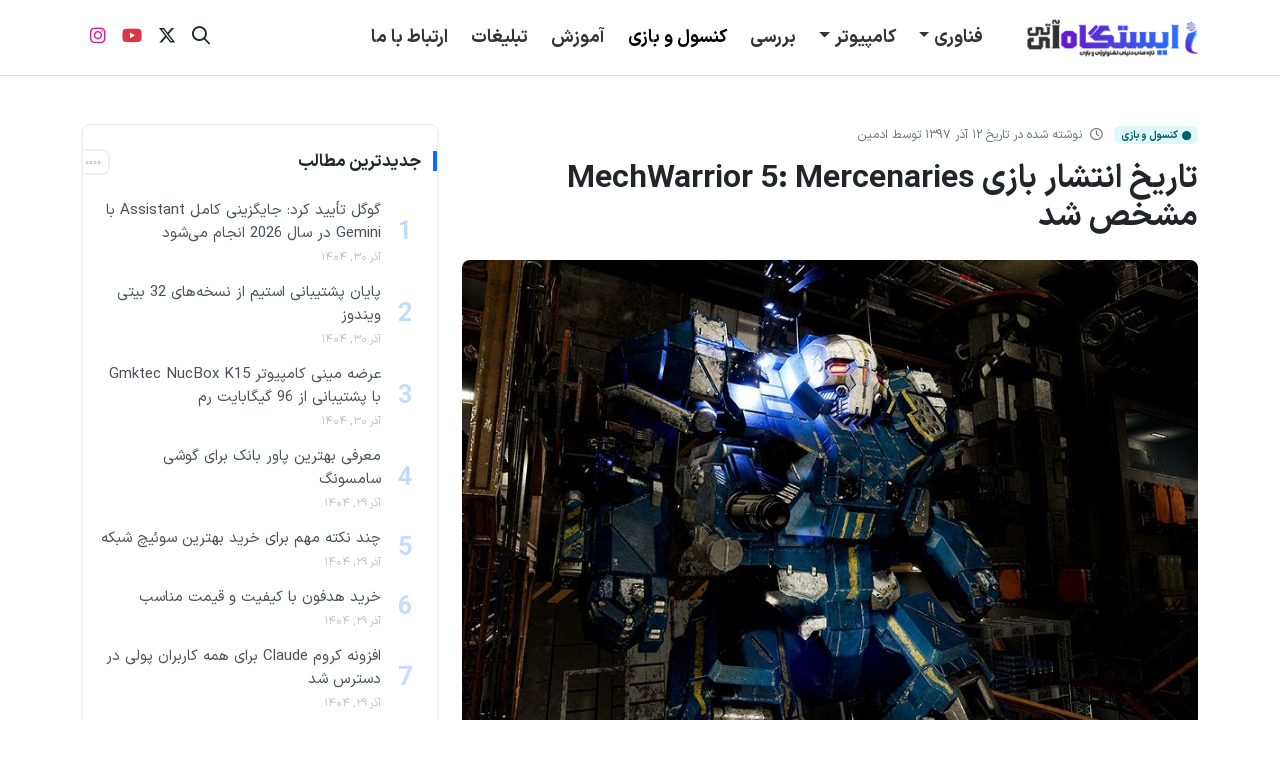

--- FILE ---
content_type: text/html; charset=UTF-8
request_url: https://www.istgahit.net/1397/09/12/mechwarrior-5-mercenaries-targets-a-september-2019/
body_size: 14449
content:
<!DOCTYPE html>
<html dir="rtl" lang="fa-IR" prefix="og: https://ogp.me/ns#" dir="rtl">
<head>
  <meta charset="UTF-8">
  <meta name="viewport" content="width=device-width, initial-scale=1">
  <link rel="stylesheet" href="https://www.istgahit.net/wp-content/themes/istgahit-2/style.css" >
  
<!-- بهینه‌سازی موتور جستجو توسط Rank Math PRO - https://rankmath.com/ -->
<title>تاریخ انتشار بازی MechWarrior 5: Mercenaries مشخص شد</title>
<meta name="description" content="در طی مراسم MechCon 2018، استودیوی Pirhana Games اعلام کرد که عنوان MechWarrior 5: Mercenaries برای عرضه در ماه سپتامبر 2019 برنامه ریزی شده است. براساس"/>
<meta name="robots" content="follow, index, max-snippet:-1, max-video-preview:-1, max-image-preview:standard"/>
<link rel="canonical" href="https://www.istgahit.net/1397/09/12/mechwarrior-5-mercenaries-targets-a-september-2019/" />
<meta property="og:locale" content="fa_IR" />
<meta property="og:type" content="article" />
<meta property="og:title" content="تاریخ انتشار بازی MechWarrior 5: Mercenaries مشخص شد" />
<meta property="og:description" content="در طی مراسم MechCon 2018، استودیوی Pirhana Games اعلام کرد که عنوان MechWarrior 5: Mercenaries برای عرضه در ماه سپتامبر 2019 برنامه ریزی شده است. براساس" />
<meta property="og:url" content="https://www.istgahit.net/1397/09/12/mechwarrior-5-mercenaries-targets-a-september-2019/" />
<meta property="og:site_name" content="ایستگاه آی تی" />
<meta property="article:section" content="کنسول و بازی" />
<meta property="og:image" content="https://www.istgahit.net/files/2018/12/Mechwarrior-5-feature-2-compressor.jpg" />
<meta property="og:image:secure_url" content="https://www.istgahit.net/files/2018/12/Mechwarrior-5-feature-2-compressor.jpg" />
<meta property="og:image:width" content="817" />
<meta property="og:image:height" content="533" />
<meta property="og:image:alt" content="MechWarrior 5: Mercenaries" />
<meta property="og:image:type" content="image/jpeg" />
<meta name="twitter:card" content="summary" />
<meta name="twitter:title" content="تاریخ انتشار بازی MechWarrior 5: Mercenaries مشخص شد" />
<meta name="twitter:description" content="در طی مراسم MechCon 2018، استودیوی Pirhana Games اعلام کرد که عنوان MechWarrior 5: Mercenaries برای عرضه در ماه سپتامبر 2019 برنامه ریزی شده است. براساس" />
<meta name="twitter:image" content="https://www.istgahit.net/files/2018/12/Mechwarrior-5-feature-2-compressor.jpg" />
<!-- /افزونه سئو ورپرس Rank Math -->

<link rel='dns-prefetch' href='//widget.arcaptcha.ir' />
<link rel="alternate" type="application/rss+xml" title="ایستگاه آی تی &raquo; تاریخ انتشار بازی MechWarrior 5: Mercenaries مشخص شد خوراک دیدگاه‌ها" href="https://www.istgahit.net/1397/09/12/mechwarrior-5-mercenaries-targets-a-september-2019/feed/" />
<link rel="alternate" title="oEmbed (JSON)" type="application/json+oembed" href="https://www.istgahit.net/wp-json/oembed/1.0/embed?url=https%3A%2F%2Fwww.istgahit.net%2F1397%2F09%2F12%2Fmechwarrior-5-mercenaries-targets-a-september-2019%2F" />
<link rel="alternate" title="oEmbed (XML)" type="text/xml+oembed" href="https://www.istgahit.net/wp-json/oembed/1.0/embed?url=https%3A%2F%2Fwww.istgahit.net%2F1397%2F09%2F12%2Fmechwarrior-5-mercenaries-targets-a-september-2019%2F&#038;format=xml" />
<style id='wp-img-auto-sizes-contain-inline-css' type='text/css'>
img:is([sizes=auto i],[sizes^="auto," i]){contain-intrinsic-size:3000px 1500px}
/*# sourceURL=wp-img-auto-sizes-contain-inline-css */
</style>
<style id='wp-emoji-styles-inline-css' type='text/css'>

	img.wp-smiley, img.emoji {
		display: inline !important;
		border: none !important;
		box-shadow: none !important;
		height: 1em !important;
		width: 1em !important;
		margin: 0 0.07em !important;
		vertical-align: -0.1em !important;
		background: none !important;
		padding: 0 !important;
	}
/*# sourceURL=wp-emoji-styles-inline-css */
</style>
<style id='wp-block-library-inline-css' type='text/css'>
:root{--wp-block-synced-color:#7a00df;--wp-block-synced-color--rgb:122,0,223;--wp-bound-block-color:var(--wp-block-synced-color);--wp-editor-canvas-background:#ddd;--wp-admin-theme-color:#007cba;--wp-admin-theme-color--rgb:0,124,186;--wp-admin-theme-color-darker-10:#006ba1;--wp-admin-theme-color-darker-10--rgb:0,107,160.5;--wp-admin-theme-color-darker-20:#005a87;--wp-admin-theme-color-darker-20--rgb:0,90,135;--wp-admin-border-width-focus:2px}@media (min-resolution:192dpi){:root{--wp-admin-border-width-focus:1.5px}}.wp-element-button{cursor:pointer}:root .has-very-light-gray-background-color{background-color:#eee}:root .has-very-dark-gray-background-color{background-color:#313131}:root .has-very-light-gray-color{color:#eee}:root .has-very-dark-gray-color{color:#313131}:root .has-vivid-green-cyan-to-vivid-cyan-blue-gradient-background{background:linear-gradient(135deg,#00d084,#0693e3)}:root .has-purple-crush-gradient-background{background:linear-gradient(135deg,#34e2e4,#4721fb 50%,#ab1dfe)}:root .has-hazy-dawn-gradient-background{background:linear-gradient(135deg,#faaca8,#dad0ec)}:root .has-subdued-olive-gradient-background{background:linear-gradient(135deg,#fafae1,#67a671)}:root .has-atomic-cream-gradient-background{background:linear-gradient(135deg,#fdd79a,#004a59)}:root .has-nightshade-gradient-background{background:linear-gradient(135deg,#330968,#31cdcf)}:root .has-midnight-gradient-background{background:linear-gradient(135deg,#020381,#2874fc)}:root{--wp--preset--font-size--normal:16px;--wp--preset--font-size--huge:42px}.has-regular-font-size{font-size:1em}.has-larger-font-size{font-size:2.625em}.has-normal-font-size{font-size:var(--wp--preset--font-size--normal)}.has-huge-font-size{font-size:var(--wp--preset--font-size--huge)}.has-text-align-center{text-align:center}.has-text-align-left{text-align:left}.has-text-align-right{text-align:right}.has-fit-text{white-space:nowrap!important}#end-resizable-editor-section{display:none}.aligncenter{clear:both}.items-justified-left{justify-content:flex-start}.items-justified-center{justify-content:center}.items-justified-right{justify-content:flex-end}.items-justified-space-between{justify-content:space-between}.screen-reader-text{border:0;clip-path:inset(50%);height:1px;margin:-1px;overflow:hidden;padding:0;position:absolute;width:1px;word-wrap:normal!important}.screen-reader-text:focus{background-color:#ddd;clip-path:none;color:#444;display:block;font-size:1em;height:auto;left:5px;line-height:normal;padding:15px 23px 14px;text-decoration:none;top:5px;width:auto;z-index:100000}html :where(.has-border-color){border-style:solid}html :where([style*=border-top-color]){border-top-style:solid}html :where([style*=border-right-color]){border-right-style:solid}html :where([style*=border-bottom-color]){border-bottom-style:solid}html :where([style*=border-left-color]){border-left-style:solid}html :where([style*=border-width]){border-style:solid}html :where([style*=border-top-width]){border-top-style:solid}html :where([style*=border-right-width]){border-right-style:solid}html :where([style*=border-bottom-width]){border-bottom-style:solid}html :where([style*=border-left-width]){border-left-style:solid}html :where(img[class*=wp-image-]){height:auto;max-width:100%}:where(figure){margin:0 0 1em}html :where(.is-position-sticky){--wp-admin--admin-bar--position-offset:var(--wp-admin--admin-bar--height,0px)}@media screen and (max-width:600px){html :where(.is-position-sticky){--wp-admin--admin-bar--position-offset:0px}}

/*# sourceURL=wp-block-library-inline-css */
</style><style id='global-styles-inline-css' type='text/css'>
:root{--wp--preset--aspect-ratio--square: 1;--wp--preset--aspect-ratio--4-3: 4/3;--wp--preset--aspect-ratio--3-4: 3/4;--wp--preset--aspect-ratio--3-2: 3/2;--wp--preset--aspect-ratio--2-3: 2/3;--wp--preset--aspect-ratio--16-9: 16/9;--wp--preset--aspect-ratio--9-16: 9/16;--wp--preset--color--black: #000000;--wp--preset--color--cyan-bluish-gray: #abb8c3;--wp--preset--color--white: #ffffff;--wp--preset--color--pale-pink: #f78da7;--wp--preset--color--vivid-red: #cf2e2e;--wp--preset--color--luminous-vivid-orange: #ff6900;--wp--preset--color--luminous-vivid-amber: #fcb900;--wp--preset--color--light-green-cyan: #7bdcb5;--wp--preset--color--vivid-green-cyan: #00d084;--wp--preset--color--pale-cyan-blue: #8ed1fc;--wp--preset--color--vivid-cyan-blue: #0693e3;--wp--preset--color--vivid-purple: #9b51e0;--wp--preset--gradient--vivid-cyan-blue-to-vivid-purple: linear-gradient(135deg,rgb(6,147,227) 0%,rgb(155,81,224) 100%);--wp--preset--gradient--light-green-cyan-to-vivid-green-cyan: linear-gradient(135deg,rgb(122,220,180) 0%,rgb(0,208,130) 100%);--wp--preset--gradient--luminous-vivid-amber-to-luminous-vivid-orange: linear-gradient(135deg,rgb(252,185,0) 0%,rgb(255,105,0) 100%);--wp--preset--gradient--luminous-vivid-orange-to-vivid-red: linear-gradient(135deg,rgb(255,105,0) 0%,rgb(207,46,46) 100%);--wp--preset--gradient--very-light-gray-to-cyan-bluish-gray: linear-gradient(135deg,rgb(238,238,238) 0%,rgb(169,184,195) 100%);--wp--preset--gradient--cool-to-warm-spectrum: linear-gradient(135deg,rgb(74,234,220) 0%,rgb(151,120,209) 20%,rgb(207,42,186) 40%,rgb(238,44,130) 60%,rgb(251,105,98) 80%,rgb(254,248,76) 100%);--wp--preset--gradient--blush-light-purple: linear-gradient(135deg,rgb(255,206,236) 0%,rgb(152,150,240) 100%);--wp--preset--gradient--blush-bordeaux: linear-gradient(135deg,rgb(254,205,165) 0%,rgb(254,45,45) 50%,rgb(107,0,62) 100%);--wp--preset--gradient--luminous-dusk: linear-gradient(135deg,rgb(255,203,112) 0%,rgb(199,81,192) 50%,rgb(65,88,208) 100%);--wp--preset--gradient--pale-ocean: linear-gradient(135deg,rgb(255,245,203) 0%,rgb(182,227,212) 50%,rgb(51,167,181) 100%);--wp--preset--gradient--electric-grass: linear-gradient(135deg,rgb(202,248,128) 0%,rgb(113,206,126) 100%);--wp--preset--gradient--midnight: linear-gradient(135deg,rgb(2,3,129) 0%,rgb(40,116,252) 100%);--wp--preset--font-size--small: 13px;--wp--preset--font-size--medium: 20px;--wp--preset--font-size--large: 36px;--wp--preset--font-size--x-large: 42px;--wp--preset--spacing--20: 0.44rem;--wp--preset--spacing--30: 0.67rem;--wp--preset--spacing--40: 1rem;--wp--preset--spacing--50: 1.5rem;--wp--preset--spacing--60: 2.25rem;--wp--preset--spacing--70: 3.38rem;--wp--preset--spacing--80: 5.06rem;--wp--preset--shadow--natural: 6px 6px 9px rgba(0, 0, 0, 0.2);--wp--preset--shadow--deep: 12px 12px 50px rgba(0, 0, 0, 0.4);--wp--preset--shadow--sharp: 6px 6px 0px rgba(0, 0, 0, 0.2);--wp--preset--shadow--outlined: 6px 6px 0px -3px rgb(255, 255, 255), 6px 6px rgb(0, 0, 0);--wp--preset--shadow--crisp: 6px 6px 0px rgb(0, 0, 0);}:where(.is-layout-flex){gap: 0.5em;}:where(.is-layout-grid){gap: 0.5em;}body .is-layout-flex{display: flex;}.is-layout-flex{flex-wrap: wrap;align-items: center;}.is-layout-flex > :is(*, div){margin: 0;}body .is-layout-grid{display: grid;}.is-layout-grid > :is(*, div){margin: 0;}:where(.wp-block-columns.is-layout-flex){gap: 2em;}:where(.wp-block-columns.is-layout-grid){gap: 2em;}:where(.wp-block-post-template.is-layout-flex){gap: 1.25em;}:where(.wp-block-post-template.is-layout-grid){gap: 1.25em;}.has-black-color{color: var(--wp--preset--color--black) !important;}.has-cyan-bluish-gray-color{color: var(--wp--preset--color--cyan-bluish-gray) !important;}.has-white-color{color: var(--wp--preset--color--white) !important;}.has-pale-pink-color{color: var(--wp--preset--color--pale-pink) !important;}.has-vivid-red-color{color: var(--wp--preset--color--vivid-red) !important;}.has-luminous-vivid-orange-color{color: var(--wp--preset--color--luminous-vivid-orange) !important;}.has-luminous-vivid-amber-color{color: var(--wp--preset--color--luminous-vivid-amber) !important;}.has-light-green-cyan-color{color: var(--wp--preset--color--light-green-cyan) !important;}.has-vivid-green-cyan-color{color: var(--wp--preset--color--vivid-green-cyan) !important;}.has-pale-cyan-blue-color{color: var(--wp--preset--color--pale-cyan-blue) !important;}.has-vivid-cyan-blue-color{color: var(--wp--preset--color--vivid-cyan-blue) !important;}.has-vivid-purple-color{color: var(--wp--preset--color--vivid-purple) !important;}.has-black-background-color{background-color: var(--wp--preset--color--black) !important;}.has-cyan-bluish-gray-background-color{background-color: var(--wp--preset--color--cyan-bluish-gray) !important;}.has-white-background-color{background-color: var(--wp--preset--color--white) !important;}.has-pale-pink-background-color{background-color: var(--wp--preset--color--pale-pink) !important;}.has-vivid-red-background-color{background-color: var(--wp--preset--color--vivid-red) !important;}.has-luminous-vivid-orange-background-color{background-color: var(--wp--preset--color--luminous-vivid-orange) !important;}.has-luminous-vivid-amber-background-color{background-color: var(--wp--preset--color--luminous-vivid-amber) !important;}.has-light-green-cyan-background-color{background-color: var(--wp--preset--color--light-green-cyan) !important;}.has-vivid-green-cyan-background-color{background-color: var(--wp--preset--color--vivid-green-cyan) !important;}.has-pale-cyan-blue-background-color{background-color: var(--wp--preset--color--pale-cyan-blue) !important;}.has-vivid-cyan-blue-background-color{background-color: var(--wp--preset--color--vivid-cyan-blue) !important;}.has-vivid-purple-background-color{background-color: var(--wp--preset--color--vivid-purple) !important;}.has-black-border-color{border-color: var(--wp--preset--color--black) !important;}.has-cyan-bluish-gray-border-color{border-color: var(--wp--preset--color--cyan-bluish-gray) !important;}.has-white-border-color{border-color: var(--wp--preset--color--white) !important;}.has-pale-pink-border-color{border-color: var(--wp--preset--color--pale-pink) !important;}.has-vivid-red-border-color{border-color: var(--wp--preset--color--vivid-red) !important;}.has-luminous-vivid-orange-border-color{border-color: var(--wp--preset--color--luminous-vivid-orange) !important;}.has-luminous-vivid-amber-border-color{border-color: var(--wp--preset--color--luminous-vivid-amber) !important;}.has-light-green-cyan-border-color{border-color: var(--wp--preset--color--light-green-cyan) !important;}.has-vivid-green-cyan-border-color{border-color: var(--wp--preset--color--vivid-green-cyan) !important;}.has-pale-cyan-blue-border-color{border-color: var(--wp--preset--color--pale-cyan-blue) !important;}.has-vivid-cyan-blue-border-color{border-color: var(--wp--preset--color--vivid-cyan-blue) !important;}.has-vivid-purple-border-color{border-color: var(--wp--preset--color--vivid-purple) !important;}.has-vivid-cyan-blue-to-vivid-purple-gradient-background{background: var(--wp--preset--gradient--vivid-cyan-blue-to-vivid-purple) !important;}.has-light-green-cyan-to-vivid-green-cyan-gradient-background{background: var(--wp--preset--gradient--light-green-cyan-to-vivid-green-cyan) !important;}.has-luminous-vivid-amber-to-luminous-vivid-orange-gradient-background{background: var(--wp--preset--gradient--luminous-vivid-amber-to-luminous-vivid-orange) !important;}.has-luminous-vivid-orange-to-vivid-red-gradient-background{background: var(--wp--preset--gradient--luminous-vivid-orange-to-vivid-red) !important;}.has-very-light-gray-to-cyan-bluish-gray-gradient-background{background: var(--wp--preset--gradient--very-light-gray-to-cyan-bluish-gray) !important;}.has-cool-to-warm-spectrum-gradient-background{background: var(--wp--preset--gradient--cool-to-warm-spectrum) !important;}.has-blush-light-purple-gradient-background{background: var(--wp--preset--gradient--blush-light-purple) !important;}.has-blush-bordeaux-gradient-background{background: var(--wp--preset--gradient--blush-bordeaux) !important;}.has-luminous-dusk-gradient-background{background: var(--wp--preset--gradient--luminous-dusk) !important;}.has-pale-ocean-gradient-background{background: var(--wp--preset--gradient--pale-ocean) !important;}.has-electric-grass-gradient-background{background: var(--wp--preset--gradient--electric-grass) !important;}.has-midnight-gradient-background{background: var(--wp--preset--gradient--midnight) !important;}.has-small-font-size{font-size: var(--wp--preset--font-size--small) !important;}.has-medium-font-size{font-size: var(--wp--preset--font-size--medium) !important;}.has-large-font-size{font-size: var(--wp--preset--font-size--large) !important;}.has-x-large-font-size{font-size: var(--wp--preset--font-size--x-large) !important;}
/*# sourceURL=global-styles-inline-css */
</style>

<style id='classic-theme-styles-inline-css' type='text/css'>
/*! This file is auto-generated */
.wp-block-button__link{color:#fff;background-color:#32373c;border-radius:9999px;box-shadow:none;text-decoration:none;padding:calc(.667em + 2px) calc(1.333em + 2px);font-size:1.125em}.wp-block-file__button{background:#32373c;color:#fff;text-decoration:none}
/*# sourceURL=/wp-includes/css/classic-themes.min.css */
</style>
<link rel='stylesheet' id='glb-lightbox2-css-css' href='https://www.istgahit.net/wp-content/themes/istgahit-2/template-parts/lightbox/css/lightbox.css?ver=2.11.3' type='text/css' media='all' />
<link rel='stylesheet' id='bootstrap-rtl-css' href='https://www.istgahit.net/wp-content/themes/istgahit-2/assist/css/bootstrap.rtl.min.css?ver=5.3' type='text/css' media='all' />
<link rel='stylesheet' id='fontawesome-css' href='https://www.istgahit.net/wp-content/themes/istgahit-2/assist/fontawesome/fontawesome.css?ver=6.0' type='text/css' media='all' />
<script type="text/javascript" src="https://www.istgahit.net/wp-includes/js/jquery/jquery.min.js?ver=3.7.1" id="jquery-core-js"></script>
<script type="text/javascript" src="https://www.istgahit.net/wp-includes/js/jquery/jquery-migrate.min.js?ver=3.4.1" id="jquery-migrate-js"></script>
<link rel="https://api.w.org/" href="https://www.istgahit.net/wp-json/" /><link rel="alternate" title="JSON" type="application/json" href="https://www.istgahit.net/wp-json/wp/v2/posts/18726" /><link rel="EditURI" type="application/rsd+xml" title="RSD" href="https://www.istgahit.net/xmlrpc.php?rsd" />
<meta name="generator" content="WordPress 6.9" />
<link rel='shortlink' href='https://www.istgahit.net/?p=18726' />
<link rel="icon" href="https://www.istgahit.net/files/2020/02/favicon-150x150.png" sizes="32x32" />
<link rel="icon" href="https://www.istgahit.net/files/2020/02/favicon-300x300.png" sizes="192x192" />
<link rel="apple-touch-icon" href="https://www.istgahit.net/files/2020/02/favicon-300x300.png" />
<meta name="msapplication-TileImage" content="https://www.istgahit.net/files/2020/02/favicon-300x300.png" />
</head>
<body class="rtl wp-singular post-template-default single single-post postid-18726 single-format-standard wp-theme-istgahit-2">


<header class="py-2 border-bottom">
<nav class="navbar navbar-light navbar-expand-lg">
  <div class="container">
    <a class="navbar-brand" aria-label="Logo istgahit.net" href="https://www.istgahit.net/"></a>
<div class="d-flex align-items-center d-lg-none">


  <a href="#" class="nav-link pt-2" data-bs-toggle="modal" data-bs-target="#searchModal">
    <i class="h5 fa-regular fa-search"></i>
  </a>


  <button class="navbar-toggler ms-2" type="button" aria-label="menu mobile" -bs-toggle="offcanvas" data-bs-target="#mobileMenu" aria-controls="mobileMenu">
    <span class="navbar-toggler-icon"></span>
  </button>

</div>

 
    <div class="collapse navbar-collapse d-none d-lg-flex" id="mainNavbar">
      <ul id="menu-%d9%85%d9%86%d9%88%db%8c-%d8%a7%d8%b5%d9%84%db%8c" class="navbar-nav me-auto mb-2 ps-3 mb-lg-0 h1"><li  id="menu-item-94144" class="menu-item menu-item-type-taxonomy menu-item-object-category menu-item-has-children dropdown nav-item nav-item-94144"><a href="https://www.istgahit.net/tech/" class="nav-link  dropdown-toggle" data-bs-toggle="dropdown" aria-haspopup="true" aria-expanded="false">فناوری</a>
<ul class="dropdown-menu  depth_0">
	<li  id="menu-item-83630" class="menu-item menu-item-type-taxonomy menu-item-object-category nav-item nav-item-83630"><a href="https://www.istgahit.net/tech/ai/" class="dropdown-item ">هوش مصنوعی</a></li>
	<li  id="menu-item-83629" class="menu-item menu-item-type-taxonomy menu-item-object-category nav-item nav-item-83629"><a href="https://www.istgahit.net/tech/mobile-tablet/" class="dropdown-item ">موبایل و تبلت</a></li>
	<li  id="menu-item-83627" class="menu-item menu-item-type-taxonomy menu-item-object-category nav-item nav-item-83627"><a href="https://www.istgahit.net/tech/wearables/" class="dropdown-item ">گجت و پوشیدنی</a></li>
	<li  id="menu-item-83626" class="menu-item menu-item-type-taxonomy menu-item-object-category nav-item nav-item-83626"><a href="https://www.istgahit.net/tech/manitor/" class="dropdown-item ">صوتی و تصویری</a></li>
	<li  id="menu-item-83625" class="menu-item menu-item-type-taxonomy menu-item-object-category nav-item nav-item-83625"><a href="https://www.istgahit.net/tech/camera/" class="dropdown-item ">دوربین های دیجیتال</a></li>
	<li  id="menu-item-83624" class="menu-item menu-item-type-taxonomy menu-item-object-category nav-item nav-item-83624"><a href="https://www.istgahit.net/tech/security/" class="dropdown-item ">امنیت</a></li>
	<li  id="menu-item-83628" class="menu-item menu-item-type-taxonomy menu-item-object-category nav-item nav-item-83628"><a href="https://www.istgahit.net/tech/science-medicine/" class="dropdown-item ">گوناگون</a></li>
</ul>
</li>
<li  id="menu-item-83639" class="menu-item menu-item-type-taxonomy menu-item-object-category menu-item-has-children dropdown nav-item nav-item-83639"><a href="https://www.istgahit.net/computer/" class="nav-link  dropdown-toggle" data-bs-toggle="dropdown" aria-haspopup="true" aria-expanded="false">کامپیوتر</a>
<ul class="dropdown-menu  depth_0">
	<li  id="menu-item-83632" class="menu-item menu-item-type-taxonomy menu-item-object-category nav-item nav-item-83632"><a href="https://www.istgahit.net/computer/hardware/" class="dropdown-item ">سخت افزار</a></li>
	<li  id="menu-item-83633" class="menu-item menu-item-type-taxonomy menu-item-object-category nav-item nav-item-83633"><a href="https://www.istgahit.net/computer/laptop/" class="dropdown-item ">لپ تاپ</a></li>
	<li  id="menu-item-83634" class="menu-item menu-item-type-taxonomy menu-item-object-category nav-item nav-item-83634"><a href="https://www.istgahit.net/computer/software/" class="dropdown-item ">نرم افزار و اینترنت</a></li>
</ul>
</li>
<li  id="menu-item-83622" class="menu-item menu-item-type-taxonomy menu-item-object-category nav-item nav-item-83622"><a href="https://www.istgahit.net/reviews/" class="nav-link ">بررسی</a></li>
<li  id="menu-item-83635" class="menu-item menu-item-type-taxonomy menu-item-object-category current-post-ancestor current-menu-parent current-post-parent nav-item nav-item-83635"><a href="https://www.istgahit.net/game/" class="nav-link active">کنسول و بازی</a></li>
<li  id="menu-item-83621" class="menu-item menu-item-type-taxonomy menu-item-object-category nav-item nav-item-83621"><a href="https://www.istgahit.net/learn/" class="nav-link ">آموزش</a></li>
<li  id="menu-item-83637" class="menu-item menu-item-type-post_type menu-item-object-page nav-item nav-item-83637"><a href="https://www.istgahit.net/advertise/" class="nav-link ">تبلیغات</a></li>
<li  id="menu-item-83636" class="menu-item menu-item-type-post_type menu-item-object-page nav-item nav-item-83636"><a href="https://www.istgahit.net/contact-us/" class="nav-link ">ارتباط با ما</a></li>
</ul>    
          <li class="d-flex social-header">
            <span class="nav-link search-icon p-2" data-bs-toggle="modal" aria-label="search site" data-bs-target="#searchModal"><i
                class=" fa-regular fa-search "></i></span>
            <span class="nav-link search-icon p-2"><a href="https://www.x.com/theistgahit" aria-label="istgahit X social account" class="link-dark"
                target="_blank"><i class=" fa-brands fa-x-twitter"></i></a></span>
            <span class="nav-link search-icon p-2"><a href="https://www.aparat.com/istgahit" aria-label="istgahit aparat social account" class="link-danger"
                target="_blank"><i class=" fa-brands fa-youtube"></i></a></span>
            <span class="nav-link search-icon p-2"><a href="https://www.instagram.com/istgahit" aria-label="istgahit instagram social account" class="link-instagram"
                target="_blank"><i class=" fa-brands fa-instagram"></i></a></span>
          </li>
    </div>

  </div>
</nav>


<div class="offcanvas offcanvas-start d-lg-none w-75 ps-3 pe-2" tabindex="-1" id="mobileMenu" aria-labelledby="mobileMenuLabel">
  <div class="offcanvas-header pt-4 ">
    <h5 class="offcanvas-title" id="mobileMenuLabel">فهرست سایت</h5>
    <button type="button" class="btn-close text-reset" data-bs-dismiss="offcanvas" aria-label="بستن"></button>
  </div>
  <div class="offcanvas-body">
    <ul id="menu-%d9%85%d9%86%d9%88%db%8c-%d8%a7%d8%b5%d9%84%db%8c-1" class="navbar-nav fs-5"><li  class="menu-item menu-item-type-taxonomy menu-item-object-category menu-item-has-children dropdown nav-item nav-item-94144"><a href="https://www.istgahit.net/tech/" class="nav-link  dropdown-toggle" data-bs-toggle="dropdown" aria-haspopup="true" aria-expanded="false">فناوری</a>
<ul class="dropdown-menu  depth_0">
	<li  class="menu-item menu-item-type-taxonomy menu-item-object-category nav-item nav-item-83630"><a href="https://www.istgahit.net/tech/ai/" class="dropdown-item ">هوش مصنوعی</a></li>
	<li  class="menu-item menu-item-type-taxonomy menu-item-object-category nav-item nav-item-83629"><a href="https://www.istgahit.net/tech/mobile-tablet/" class="dropdown-item ">موبایل و تبلت</a></li>
	<li  class="menu-item menu-item-type-taxonomy menu-item-object-category nav-item nav-item-83627"><a href="https://www.istgahit.net/tech/wearables/" class="dropdown-item ">گجت و پوشیدنی</a></li>
	<li  class="menu-item menu-item-type-taxonomy menu-item-object-category nav-item nav-item-83626"><a href="https://www.istgahit.net/tech/manitor/" class="dropdown-item ">صوتی و تصویری</a></li>
	<li  class="menu-item menu-item-type-taxonomy menu-item-object-category nav-item nav-item-83625"><a href="https://www.istgahit.net/tech/camera/" class="dropdown-item ">دوربین های دیجیتال</a></li>
	<li  class="menu-item menu-item-type-taxonomy menu-item-object-category nav-item nav-item-83624"><a href="https://www.istgahit.net/tech/security/" class="dropdown-item ">امنیت</a></li>
	<li  class="menu-item menu-item-type-taxonomy menu-item-object-category nav-item nav-item-83628"><a href="https://www.istgahit.net/tech/science-medicine/" class="dropdown-item ">گوناگون</a></li>
</ul>
</li>
<li  class="menu-item menu-item-type-taxonomy menu-item-object-category menu-item-has-children dropdown nav-item nav-item-83639"><a href="https://www.istgahit.net/computer/" class="nav-link  dropdown-toggle" data-bs-toggle="dropdown" aria-haspopup="true" aria-expanded="false">کامپیوتر</a>
<ul class="dropdown-menu  depth_0">
	<li  class="menu-item menu-item-type-taxonomy menu-item-object-category nav-item nav-item-83632"><a href="https://www.istgahit.net/computer/hardware/" class="dropdown-item ">سخت افزار</a></li>
	<li  class="menu-item menu-item-type-taxonomy menu-item-object-category nav-item nav-item-83633"><a href="https://www.istgahit.net/computer/laptop/" class="dropdown-item ">لپ تاپ</a></li>
	<li  class="menu-item menu-item-type-taxonomy menu-item-object-category nav-item nav-item-83634"><a href="https://www.istgahit.net/computer/software/" class="dropdown-item ">نرم افزار و اینترنت</a></li>
</ul>
</li>
<li  class="menu-item menu-item-type-taxonomy menu-item-object-category nav-item nav-item-83622"><a href="https://www.istgahit.net/reviews/" class="nav-link ">بررسی</a></li>
<li  class="menu-item menu-item-type-taxonomy menu-item-object-category current-post-ancestor current-menu-parent current-post-parent nav-item nav-item-83635"><a href="https://www.istgahit.net/game/" class="nav-link active">کنسول و بازی</a></li>
<li  class="menu-item menu-item-type-taxonomy menu-item-object-category nav-item nav-item-83621"><a href="https://www.istgahit.net/learn/" class="nav-link ">آموزش</a></li>
<li  class="menu-item menu-item-type-post_type menu-item-object-page nav-item nav-item-83637"><a href="https://www.istgahit.net/advertise/" class="nav-link ">تبلیغات</a></li>
<li  class="menu-item menu-item-type-post_type menu-item-object-page nav-item nav-item-83636"><a href="https://www.istgahit.net/contact-us/" class="nav-link ">ارتباط با ما</a></li>
</ul>    
  
    <div class="d-flex gap-2 mt-3 fs-5 border-top pt-3 justify-content-center">
      <a href="https://www.x.com/theistgahit" class="text-dark me-3" target="_blank"><i class="fa-brands fa-x-twitter"></i></a>
      <a href="https://www.aparat.com/istgahit" class="text-danger me-3" target="_blank"><i class="fa-brands fa-youtube"></i></a>
      <a href="https://www.instagram.com/istgahit" class="link-instagram" target="_blank"><i class="fa-brands fa-instagram"></i></a>
    </div>
  </div>
</div>


<!-- Search Modal -->
<div class="modal fade" id="searchModal" tabindex="-1" aria-labelledby="searchModalLabel" aria-hidden="true">
  <div class="modal-dialog modal-lg modal-dialog-centered">
    <div class="modal-content rounded-4 shadow">
      <div class="container py-2">

        <div class="search-header">
<div class="d-flex align-items-center justify-content-between border-bottom pb-1 mb-3">
        <span class="fw-bold fs-5 text-dark">جستجو در سایت</span>
        <button type="button" class="btn border-0" data-bs-dismiss="modal" aria-label="Close">


<svg width="32px" height="32px" viewBox="0 0 24 24" version="1.1" xmlns="http://www.w3.org/2000/svg" xmlns:xlink="http://www.w3.org/1999/xlink" fill="#000000"><g id="SVGRepo_bgCarrier" stroke-width="0"></g><g id="SVGRepo_tracerCarrier" stroke-linecap="round" stroke-linejoin="round"></g><g id="SVGRepo_iconCarrier"> <title>Close</title> <g id="Page-1" stroke="none" stroke-width="1" fill="none" fill-rule="evenodd"> <g id="Close"> <rect id="Rectangle" fill-rule="nonzero" x="0" y="0" width="24" height="24"> </rect> <line x1="16.9999" y1="7" x2="7.00001" y2="16.9999" id="Path" stroke="#0C0310" stroke-width="2" stroke-linecap="round"> </line> <line x1="7.00006" y1="7" x2="17" y2="16.9999" id="Path" stroke="#0C0310" stroke-width="2" stroke-linecap="round"> </line> </g> </g> </g></svg>
        </button>
    </div>
          <!-- فرم جستجوی پیشرفته -->
          <form id="advancedSearchForm" role="search" method="get" action="https://www.istgahit.net/">
            <div class="search-input-group mb-3 search-in position-relative">
              <input type="text" name="s" id="searchInput" value="" class="search-input" placeholder="به دنبال چه مطالبی هستید ...." autocomplete="off">
              <button type="submit" class="search-icons"> <i class="fas fa-search"></i></button>
              <div id="autocompleteResults" class="autocomplete-results"></div>
              
            </div>

  

           
          </form>

          <!-- جستجوهای اخیر -->
          <div class="pt-3 border-top">
            <p class="text-muted fs-6 mb-3 fw-bold">
              <i class="fas fa-fire text-danger me-2"></i>جستجوهای اخیر
            </p>
            <div class="d-flex align-items-center gap-2 flex-wrap" id="recentSearches">
              <p class="text-muted">هنوز جستجوی جدیدی انجام نشده است.</p>              
            </div>
          </div>

        </div>
      </div>
    </div>
  </div>
</div>

<!-- JS برای Autocomplete و پاک کردن تاریخچه -->
<script>
document.addEventListener('DOMContentLoaded', function() {

  // پاک کردن تاریخچه
  const clearBtn = document.getElementById('clearRecent');
  if (clearBtn) {
    clearBtn.addEventListener('click', function(e) {
      e.preventDefault();
      document.cookie = "recent_searches=; path=/; max-age=0";
      document.getElementById('recentSearches').innerHTML = '<p class="text-muted">تاریخچه پاک شد.</p>';
    });
  }

  // پیشنهاد خودکار
  const searchInput = document.getElementById('searchInput');
  const resultsBox = document.getElementById('autocompleteResults');

  searchInput.addEventListener('input', function() {
    const query = this.value;
    if (query.length < 2) {
      resultsBox.innerHTML = '';
      return;
    }

    fetch('https://www.istgahit.net/wp-admin/admin-ajax.php?action=live_search&s=' + encodeURIComponent(query))
      .then(res => res.json())
      .then(data => {
        resultsBox.innerHTML = '';
        data.forEach(item => {
          const div = document.createElement('div');
          div.classList.add('autocomplete-item');
          div.innerText = item.title;
          div.addEventListener('click', () => {
            searchInput.value = item.title;
            resultsBox.innerHTML = '';
          });
          resultsBox.appendChild(div);
        });
      });
  });
});
</script>





  </div>
</div>

</header>

<div class="container pb-5 pt-5">
  <section class="row">

    <div class="col-lg-8 col-md-7 position-relative">

        <span class="badge bg-opacity-10 mb-3 me-1" style="background-color:#e0f7fa; color:#006064;"><a href="https://www.istgahit.net/game/" style="color:#006064; text-decoration:none;"><i class="fa fa-circle me-1 small align-middle"></i>کنسول و بازی</a></span>

      <span class="ms-1 small text-secondary">
        <i class="fa-regular fa-clock align-middle me-1"></i> نوشته شده در تاریخ ۱۲ آذر ۱۳۹۷  توسط ادمین      </span>
      <h1 class="fs-2 fw-bold">تاریخ انتشار بازی MechWarrior 5: Mercenaries مشخص شد</h1>

   
            <div class="rounded-3 my-4 article-img ">
        <img width="817" height="533" src="https://www.istgahit.net/files/2018/12/Mechwarrior-5-feature-2-compressor.jpg" class="rounded-3  wp-post-image" alt="تاریخ انتشار بازی MechWarrior 5: Mercenaries مشخص شد" decoding="async" fetchpriority="high" srcset="https://www.istgahit.net/files/2018/12/Mechwarrior-5-feature-2-compressor.jpg 817w, https://www.istgahit.net/files/2018/12/Mechwarrior-5-feature-2-compressor-768x501.jpg 768w" sizes="(max-width: 817px) 100vw, 817px" />      </div>
      
      
      <div class="article-content border-bottom px-2">
        <p style="text-align: justify;">در طی مراسم MechCon 2018، استودیوی Pirhana Games اعلام کرد که عنوان <strong>MechWarrior 5: Mercenaries</strong> برای عرضه در ماه سپتامبر 2019 برنامه ریزی شده است. براساس اطلاعات منتشر شده، این بازی قرار است در تاریخ 19 شهریور 1398 برای PC عرضه خواهد شد.</p>
<p style="text-align: justify;">این نخستین بازی مستقل تک نفره سری MechWarrior بوده که بسیاری از گیمرها منتظر عرضه این بازی می‌باشند.  بازی MechWarrior 5: Mercenaries در کنار حالت تک نفره، شامل حالت PvE خواهد بود. بازی توسط موتور گرافیکی Unreal Engine 4 توسعه می‌یابد و از تکنولوژی DLSS شرکت NVIDIA، ماد و بخش 4 نفره co-op پشتیبانی خواهد کرد.</p>
<p style="text-align: justify;">تیم سازنده تریلر جدیدی از بازی را منتشر کرده است که شما را به تماشای آن دعوت می کنم.</p>
      </div>

     
      <div class="container mt-3">
        <div class="row">

          <div class="col-12 col-md-4 mb-3 mb-md-0">
            <div class="input-group input-group-sm">
              <span class="input-group-text">لینک کوتاه</span>   
              <input type="text" class="form-control" id="shortLink" value="https://www.istgahit.net/?p=18726" readonly>
              <button class="btn btn-outline-secondary" onclick="navigator.clipboard.writeText(document.getElementById('shortLink').value)">
                <i class="fa-regular fa-clipboard"></i>
              </button>
            </div>
          </div>

          <div class="col-12 col-md-8">
            <div class="d-flex gap-3 flex-row-reverse  pt-1 fs-5">
              <a href="https://twitter.com/intent/tweet?url=https://www.istgahit.net/?p=18726" target="_blank" class="link-dark" title="X"><i class="fa-brands fa-x-twitter "></i></a>
              <a href="https://www.linkedin.com/shareArticle?url=https://www.istgahit.net/?p=18726" target="_blank" class="link-primary"><i class="fa-brands fa-linkedin"></i></a>
              <a href="https://api.whatsapp.com/send?text=https://www.istgahit.net/?p=18726" target="_blank" class="link-success"><i class="fa-brands fa-whatsapp"></i></a>
              <a href="https://t.me/share/url?url=https://www.istgahit.net/?p=18726" target="_blank" class="link-primary"><i class="fa-brands fa-telegram"></i></a>
              <a href="https://www.reddit.com/submit?url=https://www.istgahit.net/?p=18726" target="_blank" class="link-danger"><i class="fa-brands fa-reddit"></i></a>
            </div>
          </div>

        </div>
      </div>


        <div class="mt-5">
            <h5 class="fs-4 text-secondary fw-bold mb-4 border-end-0 border-top-0 border-bottom-0 border border-5 border-primary ps-3">
               مطالب مرتبط
            </h5>
            <div class="row g-4">
                                    <div class="col-md-4">
                        <a href="https://www.istgahit.net/1404/09/30/valve-ends-32-bit-steam-support-as-the-app-becomes-64-bit-only/" class="text-decoration-none link-secondary d-block related-card">
                                                            <div class="ratio ratio-16x9 mb-2">
                                    <img width="300" height="183" src="https://www.istgahit.net/files/2025/12/Steam-end-32-bit-support-300x183.jpg" class="img-fluid rounded-3 w-100 h-100 object-fit-cover wp-post-image" alt="پایان پشتیبانی استیم از نسخه‌های 32 بیتی ویندوز" decoding="async" srcset="https://www.istgahit.net/files/2025/12/Steam-end-32-bit-support-300x183.jpg 300w, https://www.istgahit.net/files/2025/12/Steam-end-32-bit-support-768x469.jpg 768w, https://www.istgahit.net/files/2025/12/Steam-end-32-bit-support.jpg 770w" sizes="(max-width: 300px) 100vw, 300px" />                                </div>
                                                        <div class="fw-bold lh-base mt-3 px-2">پایان پشتیبانی استیم از نسخه‌های 32 بیتی ویندوز</div>
                            
                        </a>
                    </div>
                                    <div class="col-md-4">
                        <a href="https://www.istgahit.net/1404/09/26/xbox-december-2025-update/" class="text-decoration-none link-secondary d-block related-card">
                                                            <div class="ratio ratio-16x9 mb-2">
                                    <img width="300" height="183" src="https://www.istgahit.net/files/2025/12/6e6bfbd0-9087-11ef-be6f-de4928f8ddad-300x183.jpg" class="img-fluid rounded-3 w-100 h-100 object-fit-cover wp-post-image" alt="آخرین آپدیت Xbox در سال 2025 همراه با ارتقای کاربردی هدست بی‌سیم" decoding="async" srcset="https://www.istgahit.net/files/2025/12/6e6bfbd0-9087-11ef-be6f-de4928f8ddad-300x183.jpg 300w, https://www.istgahit.net/files/2025/12/6e6bfbd0-9087-11ef-be6f-de4928f8ddad-768x469.jpg 768w, https://www.istgahit.net/files/2025/12/6e6bfbd0-9087-11ef-be6f-de4928f8ddad.jpg 770w" sizes="(max-width: 300px) 100vw, 300px" />                                </div>
                                                        <div class="fw-bold lh-base mt-3 px-2">آخرین آپدیت Xbox در سال 2025 همراه با ارتقای کاربردی هدست بی‌سیم</div>
                            
                        </a>
                    </div>
                                    <div class="col-md-4">
                        <a href="https://www.istgahit.net/1404/09/23/crkds-nitro-deck-2-release/" class="text-decoration-none link-secondary d-block related-card">
                                                            <div class="ratio ratio-16x9 mb-2">
                                    <img width="300" height="183" src="https://www.istgahit.net/files/2025/12/adf648e0-d844-11f-300x183.jpg" class="img-fluid rounded-3 w-100 h-100 object-fit-cover wp-post-image" alt="عرضه CRKD Nitro Deck 2 برای نینتندو سوئیچ و سوئیچ 2" decoding="async" srcset="https://www.istgahit.net/files/2025/12/adf648e0-d844-11f-300x183.jpg 300w, https://www.istgahit.net/files/2025/12/adf648e0-d844-11f-768x469.jpg 768w, https://www.istgahit.net/files/2025/12/adf648e0-d844-11f.jpg 770w" sizes="(max-width: 300px) 100vw, 300px" />                                </div>
                                                        <div class="fw-bold lh-base mt-3 px-2">عرضه CRKD Nitro Deck 2 برای نینتندو سوئیچ و سوئیچ 2</div>
                            
                        </a>
                    </div>
                            </div>
        </div>
    

     
<div id="comments" class="mt-5">

  
  <div class="mt-5" id="respond">
    <h4 class="fs-4 text-secondary fw-bold mb-3 border-end-0 border-top-0 border-bottom-0 border border-5 border-primary ps-3">
      ارسال دیدگاه
    </h4>

    <!-- نمایش پیام پاسخ به کاربر -->
    <div id="replying-to" class="alert alert-info py-2 px-3 small d-none mb-3" style="font-size: 0.9rem;">
      پاسخ به <strong id="reply-to-name"></strong>
      <a href="#" id="cancel-reply-link" class="ms-3 text-danger text-decoration-none">(لغو پاسخ)</a>
    </div>

    	<div id="respond" class="comment-respond">
		<h3 id="reply-title" class="comment-reply-title"> <small><a rel="nofollow" id="cancel-comment-reply-link" href="/1397/09/12/mechwarrior-5-mercenaries-targets-a-september-2019/#respond" style="display:none;">برای صرف‌نظر کردن از پاسخ‌گویی اینجا را کلیک نمایید.</a></small></h3><form action="https://www.istgahit.net/wp-comments-post.php" method="post" id="commentform" class=""><div class="form-floating mb-3">
          <textarea class="form-control" id="comment" name="comment" rows="5" style="height:150px;" placeholder="دیدگاه شما" required></textarea>
          <label for="comment">دیدگاه شما</label>
        </div><div class="form-floating mb-3">
            <input class="form-control" type="text" id="author" name="author" placeholder="نام شما" required>
            <label for="author">نام شما</label>
          </div>
<div class="form-floating mb-3">
            <input class="form-control" type="email" id="email" name="email" placeholder="ایمیل شما" required>
            <label for="email">ایمیل شما</label>
          </div>
<p class="comment-form-cookies-consent"><input id="wp-comment-cookies-consent" name="wp-comment-cookies-consent" type="checkbox" value="yes" /> <label for="wp-comment-cookies-consent">ذخیره نام، ایمیل و وبسایت من در مرورگر برای زمانی که دوباره دیدگاهی می‌نویسم.</label></p>
<input type="hidden" id="arcaptcha_comment_form_nonce" name="arcaptcha_comment_form_nonce" value="865cc5ed17" /><input type="hidden" name="_wp_http_referer" value="/1397/09/12/mechwarrior-5-mercenaries-targets-a-september-2019/" /><p class="form-submit"><input name="submit" type="submit" id="submit" class="btn btn-primary px-4" value="ارسال" /> <input type='hidden' name='comment_post_ID' value='18726' id='comment_post_ID' />
<input type='hidden' name='comment_parent' id='comment_parent' value='0' />
</p></form>	</div><!-- #respond -->
	  </div>
</div>
     

</div>
 
    <div class="col-lg-4 col-md-5">
      <div class="sticky-top mb-3">
        
		<div class="card mb-4 rounded-3 shadow-sm border-light-subtle"> 
		<div class="card-header mt-3 widget-box border-bottom-0 bg-white fw-bold fs-9">جدیدترین مطالب</div><div class="card-body">
		<ul>
											<li>
					<a href="https://www.istgahit.net/1404/09/30/google-gemini-replace-assistant-in-2026/">گوگل تأیید کرد: جایگزینی کامل Assistant با Gemini در سال 2026 انجام می‌شود</a>
											<span class="post-date">آذر ۳۰, ۱۴۰۴</span>
									</li>
											<li>
					<a href="https://www.istgahit.net/1404/09/30/valve-ends-32-bit-steam-support-as-the-app-becomes-64-bit-only/">پایان پشتیبانی استیم از نسخه‌های 32 بیتی ویندوز</a>
											<span class="post-date">آذر ۳۰, ۱۴۰۴</span>
									</li>
											<li>
					<a href="https://www.istgahit.net/1404/09/30/gmktec-nucbox-k15-launched/">عرضه مینی کامپیوتر Gmktec NucBox K15 با پشتیبانی از 96 گیگابایت رم</a>
											<span class="post-date">آذر ۳۰, ۱۴۰۴</span>
									</li>
											<li>
					<a href="https://www.istgahit.net/1404/09/29/99746/">معرفی بهترین پاور بانک برای گوشی سامسونگ</a>
											<span class="post-date">آذر ۲۹, ۱۴۰۴</span>
									</li>
											<li>
					<a href="https://www.istgahit.net/1404/09/29/99742/">چند نکته مهم برای خرید بهترین سوئیچ شبکه</a>
											<span class="post-date">آذر ۲۹, ۱۴۰۴</span>
									</li>
											<li>
					<a href="https://www.istgahit.net/1404/09/29/99738/">خرید هدفون با کیفیت و قیمت مناسب</a>
											<span class="post-date">آذر ۲۹, ۱۴۰۴</span>
									</li>
											<li>
					<a href="https://www.istgahit.net/1404/09/29/claude-plugin-for-chrome/">افزونه کروم Claude برای همه کاربران پولی در دسترس شد</a>
											<span class="post-date">آذر ۲۹, ۱۴۰۴</span>
									</li>
											<li>
					<a href="https://www.istgahit.net/1404/09/29/dynabook-xd5-laptop-release/">معرفی Dynabook XD5؛ لپ‌تاپ اسنپدراگون با 28 ساعت عمر باتری</a>
											<span class="post-date">آذر ۲۹, ۱۴۰۴</span>
									</li>
					</ul>

		</div></div><div class="card mb-4 rounded-3 shadow-sm border-light-subtle"> <div class="card-header mt-3 widget-box border-bottom-0 bg-white fw-bold fs-9">وبگردی</div><div class="card-body">			<div class="textwidget"><div class="ads-text">&#8211; <a href="https://beta-follower.ir">خرید فالوور<br />
</a>&#8211; <a href="https://majsteel.ir/category/%D8%A7%D9%86%D9%88%D8%A7%D8%B9-%D8%B5%D8%AF%D9%81">صدف طبیعی</a><br />
&#8211; <a href="https://sanliserver.com/product-category/server-hp/server-hp-dl380/">سرور dl380<br />
</a>&#8211; <a href="https://kart.ir">خرید قسطی</a><br />
&#8211; <a href="https://divan-ads.com/google-ads/">تبلیغ در گوگل</a><br />
&#8211; <a href="https://chaparvan.com/blog/%D8%B3%D8%B1%D8%A8%D8%B1%DA%AF_%DA%86%DB%8C%D8%B3%D8%AA_%D9%88_%DA%86%D9%87_%DA%A9%D8%A7%D8%B1%D8%A8%D8%B1%D8%AF%DB%8C_%D8%AF%D8%A7%D8%B1%D8%AF%D8%9F">کاربرد سربرگ</a><br />
&#8211; <a href="https://fanavaraneh.com/blog/%d8%ae%d8%b1%db%8c%d8%af-%d8%b3%d8%b1%d9%88%d8%b1-hp-%d9%85%d8%af%d9%84-g9-%d9%88-g10-%d8%a7%d8%b2-%d8%b3%d8%a7%d9%be%d8%b1%d8%a7-%d8%b5%d9%86%d8%b9%d8%aa/">قیمت سرور hp</a><br />
&#8211; <a href="https://kart.ir/product-category/mobile-phone/apple-phone">خرید قسطی آیفون</a><br />
&#8211; <a href="https://shayteck.com/telegram-bot">سفارش ربات تلگرام</a><br />
&#8211; <a href="https://ravyarelectronic.com/mobile-led/">تلویزیون شهری سیار</a><br />
&#8211; <a href="https://vipgroupvisa.com/">وی آی پی گروپ ویزا</a><br />
&#8211; <a href="https://roboo.ir">چت جی پی تی رایگان</a><br />
&#8211; <a href="https://playstory.ir/">برنامه و بازی مود اندروید</a><br />
&#8211; <a href="https://arvandec.com/webdesign-isfahan/">طراحی سایت در اصفهان</a><br />
&#8211; <a href="https://www.jamaran.news/%D8%A8%D8%AE%D8%B4-%DA%AF%D8%B2%D8%A7%D8%B1%D8%B4-%D8%A2%DA%AF%D9%87%DB%8C-228/1670977-%D8%B3%D8%B1%D9%88%D8%B1-%D9%85%D8%AC%D8%A7%D8%B2%DB%8C-ssd-%DA%86%DB%8C%D8%B3%D8%AA-%D8%B1%D8%A7%D9%87%D9%86%D9%85%D8%A7%DB%8C-%DA%A9%D8%A7%D9%85%D9%84-%D8%A8%D8%B1%D8%A7%DB%8C-%D8%A7%D9%86%D8%AA%D8%AE%D8%A7%D8%A8-vps-%D8%B3%D8%B1%DB%8C%D8%B9-%D8%AA%D8%B1-%D9%BE%D8%A7%DB%8C%D8%AF%D8%A7%D8%B1%D8%AA%D8%B1">سرور مجازی ssd چیست</a><br />
&#8211; <a href="https://digiato.com/promoted/how-to-enhance-virtual-server-vps-security">افزایش امنیت سرور مجازی</a><br />
&#8211; <a href="https://hashtino.ir/">مجله علمی فرهنگی هشتینو</a><br />
&#8211; <a href="https://sanliserver.com/product/server-dl380-g9-8sff-hp/">سرور HP DL380 Gen9 8SFF</a></div>
</div>
		</div></div>      </div>
    </div>

  </section>
</div>
  
  <footer class="footer text-lg-start ">

  
  <div class="container pt-2 pb-4 py-lg-5">
  <div class="row align-items-center">
  <div class="copyright col order-2 order-lg-1 mt-4 mt-lg-0 col-auto">
 
<div class="d-flex align-item-center gap-3 p-0  justify-content-center justify-content-lg-start fw-bold">

              <a href="https://www.istgahit.net/advertise" class="link-dark">تبلیغات</a><span class="vr"></span>
              <a href="https://www.istgahit.net/contact-us" class="link-dark">ارتباط با ما</a><span class="vr"></span>
              <a href="https://www.istgahit.net/tech" class="link-dark">اخبار فناوری</a><span class="vr"></span>
              <a href="https://www.istgahit.net/learn" class="link-dark">آموزش های کاربردی</a>

</div>

  <p class="mt-2 small mt-lg-3 mb-0 text-center text-lg-end text-secondary">
<span>تمامی حقوق این سایت متعلق به ایستگاه آی تی می باشد. استفاده از مطالب با ذكر منبع و لینک بلامانع است</span></p></div>

<div class="col-auto order-1 order-lg-2 ms-auto me-auto me-lg-0 ">

<div class="row gx-0 gx-md-5 d-flex align-item-center text-center ">
<div class="col-auto pe-3">
<a href="http://www.twitter.com/theistgahit" class="link-dark"><div class="pb-2">
<svg xmlns="http://www.w3.org/2000/svg" width="40" height="40" viewBox="0 0 24 24" fill="none" stroke="currentColor" stroke-width="1.5" stroke-linecap="round" stroke-linejoin="round" class="icon icon-tabler icons-tabler-outline icon-tabler-brand-x"><path stroke="none" d="M0 0h24v24H0z" fill="none"></path><path d="M4 4l11.733 16h4.267l-11.733 -16z"></path><path d="M4 20l6.768 -6.768m2.46 -2.46l6.772 -6.772"></path></svg></div>
<span class="text-secondary mt-2">ایکس</span>
</a></div>


<div class="col-auto pe-3">
<a href="https://www.aparat.com/istgahit" class="link-light"><div class="pb-2" style="color:#f70000">
<svg xmlns="http://www.w3.org/2000/svg" x="0px" y="0px" width="40" height="40" viewBox="0 0 48 48">
<path fill="#263238" d="M21.881 6.136l-4.315-.974c-3.52-.795-7.017 1.414-7.812 4.934l-.983 4.351C11.603 9.95 16.357 6.788 21.881 6.136zM6.136 26.119l-.974 4.315c-.795 3.52 1.414 7.017 4.934 7.812l4.351.983C9.95 36.396 6.788 31.643 6.136 26.119zM37.904 9.754l-4.351-.983c4.497 2.832 7.659 7.586 8.311 13.109l.974-4.315C43.633 14.047 41.424 10.549 37.904 9.754zM26.119 41.864l4.315.974c3.52.795 7.017-1.414 7.812-4.934l.983-4.351C36.397 38.05 31.643 41.212 26.119 41.864z"></path><path fill="#e91e63" d="M24,8C15.163,8,8,15.163,8,24s7.163,16,16,16s16-7.163,16-16S32.837,8,24,8z M20,13 c2.209,0,4,1.791,4,4c0,2.209-1.791,4-4,4s-4-1.791-4-4C16,14.791,17.791,13,20,13z M17,32c-2.209,0-4-1.791-4-4 c0-2.209,1.791-4,4-4s4,1.791,4,4C21,30.209,19.209,32,17,32z M22,24c0-1.105,0.895-2,2-2s2,0.895,2,2c0,1.105-0.895,2-2,2 S22,25.105,22,24z M28,35c-2.209,0-4-1.791-4-4c0-2.209,1.791-4,4-4s4,1.791,4,4C32,33.209,30.209,35,28,35z M31,24 c-2.209,0-4-1.791-4-4c0-2.209,1.791-4,4-4s4,1.791,4,4C35,22.209,33.209,24,31,24z"></path>
</svg>
</div>
<span class="text-secondary">آپارات</span>
</a></div>

<div class="col-auto">
<a href="https://instagram.com/istgahit" class="link-light"><div class="pb-2" style="color:#dd2a7b">
<svg xmlns="http://www.w3.org/2000/svg" width="40" height="40" viewBox="0 0 24 24" fill="none" stroke="currentColor" stroke-width="1.5" stroke-linecap="round" stroke-linejoin="round" class="icon icon-tabler icons-tabler-outline icon-tabler-brand-instagram"><path stroke="none" d="M0 0h24v24H0z" fill="none"></path><path d="M4 8a4 4 0 0 1 4 -4h8a4 4 0 0 1 4 4v8a4 4 0 0 1 -4 4h-8a4 4 0 0 1 -4 -4z"></path><path d="M9 12a3 3 0 1 0 6 0a3 3 0 0 0 -6 0"></path><path d="M16.5 7.5v.01"></path></svg></div>
<span class="text-secondary">اینستاگرام</span>
</a></div>


</div>

</div>
</div>
</div>
  
  
  
  </footer>
  


<script type="speculationrules">
{"prefetch":[{"source":"document","where":{"and":[{"href_matches":"/*"},{"not":{"href_matches":["/wp-*.php","/wp-admin/*","/files/*","/wp-content/*","/wp-content/plugins/*","/wp-content/themes/istgahit-2/*","/*\\?(.+)"]}},{"not":{"selector_matches":"a[rel~=\"nofollow\"]"}},{"not":{"selector_matches":".no-prefetch, .no-prefetch a"}}]},"eagerness":"conservative"}]}
</script>
<script type="text/javascript" src="https://widget.arcaptcha.ir/1/api.js?ver=1.13" id="arcaptcha-script-js"></script>
<script type="text/javascript" src="https://www.istgahit.net/wp-content/themes/istgahit-2/template-parts/lightbox/js/lightbox.js?ver=2.11.3" id="glb-lightbox2-js-js"></script>
<script type="text/javascript" src="https://www.istgahit.net/wp-content/themes/istgahit-2/assist/js/bootstrap.bundle.min.js" id="bootstrap-bundle-js"></script>
<script type="text/javascript" src="https://www.istgahit.net/wp-content/plugins/arcaptcha/default/invisible.js?ver=1.13" data-site-key="bivtpmsq8m" data-theme="light" data-lang="fa" data-color=""></script><script id="wp-emoji-settings" type="application/json">
{"baseUrl":"https://s.w.org/images/core/emoji/17.0.2/72x72/","ext":".png","svgUrl":"https://s.w.org/images/core/emoji/17.0.2/svg/","svgExt":".svg","source":{"concatemoji":"https://www.istgahit.net/wp-includes/js/wp-emoji-release.min.js?ver=6.9"}}
</script>
<script type="module">
/* <![CDATA[ */
/*! This file is auto-generated */
const a=JSON.parse(document.getElementById("wp-emoji-settings").textContent),o=(window._wpemojiSettings=a,"wpEmojiSettingsSupports"),s=["flag","emoji"];function i(e){try{var t={supportTests:e,timestamp:(new Date).valueOf()};sessionStorage.setItem(o,JSON.stringify(t))}catch(e){}}function c(e,t,n){e.clearRect(0,0,e.canvas.width,e.canvas.height),e.fillText(t,0,0);t=new Uint32Array(e.getImageData(0,0,e.canvas.width,e.canvas.height).data);e.clearRect(0,0,e.canvas.width,e.canvas.height),e.fillText(n,0,0);const a=new Uint32Array(e.getImageData(0,0,e.canvas.width,e.canvas.height).data);return t.every((e,t)=>e===a[t])}function p(e,t){e.clearRect(0,0,e.canvas.width,e.canvas.height),e.fillText(t,0,0);var n=e.getImageData(16,16,1,1);for(let e=0;e<n.data.length;e++)if(0!==n.data[e])return!1;return!0}function u(e,t,n,a){switch(t){case"flag":return n(e,"\ud83c\udff3\ufe0f\u200d\u26a7\ufe0f","\ud83c\udff3\ufe0f\u200b\u26a7\ufe0f")?!1:!n(e,"\ud83c\udde8\ud83c\uddf6","\ud83c\udde8\u200b\ud83c\uddf6")&&!n(e,"\ud83c\udff4\udb40\udc67\udb40\udc62\udb40\udc65\udb40\udc6e\udb40\udc67\udb40\udc7f","\ud83c\udff4\u200b\udb40\udc67\u200b\udb40\udc62\u200b\udb40\udc65\u200b\udb40\udc6e\u200b\udb40\udc67\u200b\udb40\udc7f");case"emoji":return!a(e,"\ud83e\u1fac8")}return!1}function f(e,t,n,a){let r;const o=(r="undefined"!=typeof WorkerGlobalScope&&self instanceof WorkerGlobalScope?new OffscreenCanvas(300,150):document.createElement("canvas")).getContext("2d",{willReadFrequently:!0}),s=(o.textBaseline="top",o.font="600 32px Arial",{});return e.forEach(e=>{s[e]=t(o,e,n,a)}),s}function r(e){var t=document.createElement("script");t.src=e,t.defer=!0,document.head.appendChild(t)}a.supports={everything:!0,everythingExceptFlag:!0},new Promise(t=>{let n=function(){try{var e=JSON.parse(sessionStorage.getItem(o));if("object"==typeof e&&"number"==typeof e.timestamp&&(new Date).valueOf()<e.timestamp+604800&&"object"==typeof e.supportTests)return e.supportTests}catch(e){}return null}();if(!n){if("undefined"!=typeof Worker&&"undefined"!=typeof OffscreenCanvas&&"undefined"!=typeof URL&&URL.createObjectURL&&"undefined"!=typeof Blob)try{var e="postMessage("+f.toString()+"("+[JSON.stringify(s),u.toString(),c.toString(),p.toString()].join(",")+"));",a=new Blob([e],{type:"text/javascript"});const r=new Worker(URL.createObjectURL(a),{name:"wpTestEmojiSupports"});return void(r.onmessage=e=>{i(n=e.data),r.terminate(),t(n)})}catch(e){}i(n=f(s,u,c,p))}t(n)}).then(e=>{for(const n in e)a.supports[n]=e[n],a.supports.everything=a.supports.everything&&a.supports[n],"flag"!==n&&(a.supports.everythingExceptFlag=a.supports.everythingExceptFlag&&a.supports[n]);var t;a.supports.everythingExceptFlag=a.supports.everythingExceptFlag&&!a.supports.flag,a.supports.everything||((t=a.source||{}).concatemoji?r(t.concatemoji):t.wpemoji&&t.twemoji&&(r(t.twemoji),r(t.wpemoji)))});
//# sourceURL=https://www.istgahit.net/wp-includes/js/wp-emoji-loader.min.js
/* ]]> */
</script>
    <script>
    document.addEventListener('DOMContentLoaded', function(){
        document.querySelectorAll('.gallery, .wp-block-gallery').forEach(function(g){
            // id یا یک نام گروه پیش‌فرض
            var gid = g.id || ('gallery-' + Math.random().toString(36).slice(2,8));
            g.querySelectorAll('a').forEach(function(a){
                var href = a.getAttribute('href') || '';
                if ( href.match(/\.(jpe?g|png|gif|webp)(\?.*)?$/i) ) {
                    if (!a.hasAttribute('data-lightbox')) {
                        a.setAttribute('data-lightbox', gid);
                        var img = a.querySelector('img');
                        if (img && img.alt) a.setAttribute('data-title', img.alt);
                    }
                }
            });
        });
    });
    </script>
    </body>
</html>

--- FILE ---
content_type: text/css
request_url: https://www.istgahit.net/wp-content/themes/istgahit-2/style.css
body_size: 283
content:
@charset "utf-8";
@import url("assist/css/base.css");

/*
Theme Name: Istgahit
Theme URI: http://www.istgahit.net
Author: Istgahit Team
Author URI: https://www.istgahit.net
Description: PFAV Company 
Version: 3.1
License: GNU General Public License v2 or later
*/

@font-face {
	font-family: iran;
	font-style: normal;
	font-weight: 800;
	src: url('assist/font/IRANSansX-Bold.woff') format('woff'),   
	url('assist/font/IRANSansX-Bold.woff2') format('woff2');	 
}

@font-face {
	font-family: iran;
	font-style: normal;
	font-weight: normal;
	src: url('assist/font/IRANSansX-Regular.woff') format('woff'),   
	url('assist/font/IRANSansX-Regular.woff2') format('woff2');	
}


* {margin: 0px;padding: 0px;box-sizing: border-box;}
body {font: 14px "iran", sans-serif !important;line-height: 27px;direction: rtl;}
a {transition: none; color: #576CBC; text-decoration: none !important; cursor:pointer;}



--- FILE ---
content_type: text/css
request_url: https://www.istgahit.net/wp-content/themes/istgahit-2/assist/fontawesome/fontawesome.css?ver=6.0
body_size: -131
content:
@import url("css/all.min.css");

--- FILE ---
content_type: text/css
request_url: https://www.istgahit.net/wp-content/themes/istgahit-2/assist/css/base.css
body_size: 5584
content:
.li-he {
  line-height: 27px;
}

.fill-primary {
  fill: #2163e8;
  opacity: 0.1;
}

.ads-text {column-count: 2; font-size: 13px;}
/* Header site ------------------- */
.hero-main-post {
  position: relative;
  padding-right: 15px;
  height: 100%;
}

.hero-main-post .card {
  height: 100%;
  background: transparent;
  border: none !important;
  overflow: hidden;
  position: relative;
  border-radius: 0.5rem !important;
}

.hero-main-post .card-img {
  height: 100%;
  width: 100%;
  object-fit: cover;
  filter: brightness(0.6);
  border-radius: 0 !important;
}

.hero-main-post .card-img-overlay {
  background: linear-gradient(to top, rgba(26, 26, 56, 0.9) 0%, transparent 60%);
  border-radius: 0 !important;
  padding: 3rem;
  position: absolute;
  bottom: 0;
  left: 0;
  right: 0;
  top: 0;
  display: flex;
  flex-direction: column;
  justify-content: flex-end;
}

.hero-main-post .badge {
  background-color: #47ffeb !important;
  color: #000 !important;
  border-radius: 0 !important;
  font-weight: bold;
  font-size: 0.7rem;
  padding: 0.25rem 0.75rem;
  text-transform: uppercase;
  width: fit-content;
  margin-bottom: 0.5rem;
}

.hero-main-post .card-title {
  font-size: 2rem;
  line-height: 1.2;
  text-shadow: 1px 1px 3px rgba(0, 0, 0, 0.5);
  color: white;
  margin-bottom: 0.5rem;
}

.hero-main-post .card-title a {
  color: white !important;
  text-decoration: none;
  transition: 0.3s ease;
}

.hero-main-post .card-title a:hover {
  color: rgb(202, 202, 202) !important;
  text-decoration: none;
}

.hero-main-post .card-text {
  font-size: 0.95rem;
  color: rgba(255, 255, 255, 0.7);
  margin-bottom: 1rem;
}

.hero-main-post small {
  color: rgba(255, 255, 255, 0.8) !important;
  font-weight: normal !important;
  font-size: 0.85rem;
}

.hero-side-posts {
  display: flex;
  flex-direction: column;
  justify-content: space-between;
  height: 100%;
  gap: 1rem;
}

.hero-side-posts .col-12 {
  flex-grow: 1;
  display: flex;
}

.hero-side-posts a {
  flex-grow: 1;
  color: white !important;
  text-decoration: none;
  transition: color 0.3s ease;
}

.hero-side-posts a:hover {
  color: #F7A048 !important;
}

.hero-side-posts .card {
  background: transparent;
  border: none !important;
  border-radius: 0 !important;
  height: 100%;
  margin-bottom: 0;
}

.hero-side-posts .card-body {
  padding: 0.5rem 1rem;
  display: flex;
  flex-direction: column;
  justify-content: center;
}

.hero-side-posts .card-title {
    font-size: 0.9rem;
    line-height: 1.3;
    margin: 0;
    font-weight: normal;
    display: -webkit-box;
    -webkit-line-clamp: 2;
    -webkit-box-orient: vertical;
    overflow: hidden;
}

.hero-side-posts .card-text {
  font-size: 0.75rem;
  color: #999 !important;
  margin: 0;
}

.hero-side-posts .img-fluid {
  object-fit: cover;
  height: 100% !important;
  width: 100%;
  border-radius: 0.5rem !important;
  filter: brightness(0.8);
}


@media (max-width: 991.98px) {
  .hero-slider-container {
    padding: 1.5rem 1rem;
    clip-path: none;
  }

  .hero-main-post .card {
    clip-path: none;
  }

  .hero-main-post .card-img-overlay {
    padding: 2rem;
  }

  .hero-main-post .card-title {
    font-size: 1.4rem;
  }

  .hero-side-posts .col-12 {
    height: auto;
  }

  .hero-side-posts .img-fluid {
    height: 80px;
  }

  .hero-side-posts .card-title {
    font-size: 0.95rem;
  }
}



.section-hero {
  position: relative;
  background-image: linear-gradient(to top, #dfe9f3 0%, white 100%);
  border-bottom: 3px solid #b7cbdf;
}

.section-hero::before {
  background-color: #b7cbdf;
  content: "";
  height: 100%;
  z-index: -1;
  position: absolute;
  left: 0;
  top: 15px;
  width: 50%;
  clip-path: polygon(50% 0%, 100% 0, 100% 35%, 100% 86%, 86% 100%, 50% 100%, 0 100%, 0% 70%, 0 14%, 0 0);
}

.navbar-brand {
  height: 40px;
  width: 175px;
  background: url(../img/logoist.png) no-repeat right;
  background-size: auto 40px;

}

.navbar-toggler {
  border: none !important;
}

.navbar-toggler:focus {
  box-shadow: none;
  border: none;
}

.search-icon {
  font-size: 1.2rem;
  cursor: pointer;
  color: #007bff;
}

.link-instagram {
  color: #d6249f;
}

.social-header {
  font-size: 18px;
}

.navbar-nav .nav-link {
  color: #333;
  font: bold 18px "iran", sans-serif;
  position: relative;
  transition: all 0.3s ease;
  margin-left: 7px;
}

.navbar-nav .nav-link:hover,
.navbar-nav .nav-link:focus {
  color: #016de1;
}

.dropdown-menu {
  background-color: #fff;
  border-radius: 0.5rem;
  box-shadow: 0 8px 24px rgba(0, 0, 0, 0.12);
  padding: 0.5rem !important;
}

.dropdown-menu .dropdown-item {
  color: #333;
  padding: 0.7rem 1rem 0.7rem 4rem;
  margin-bottom: 2px;
  font-size: 14px;
  border-radius: 0.5rem;
  transition: all 0.2s ease;
}

.dropdown-menu .dropdown-item:hover {
  background-color: #016de1;
  color: #fff;
}

.dropdown-menu .dropdown-item.active {
  background-color: #016de1;
  color: #fff;
}

.dropdown-submenu {
  position: relative;
}

.dropdown-submenu .dropdown-menu {
  top: 0;
  left: 100%;
  margin-left: 0.1rem;
  margin-top: -0.25rem;
}

.post-card {
  border-radius: 15px;
  overflow: hidden;
  position: relative;
  background-color: #1c3f42;
  transition: transform 0.3s ease;
  color: #fff;
  box-shadow: 0px 5px 0px 0px #0695cb;
}

.post-card:hover {
  transform: scale(1.02);
}

.post-card img {
  width: 100%;
  height: 450px;
  object-fit: cover;
  filter: brightness(0.8);
}

.post-overlay {
  position: absolute;
  bottom: 0;
  background: linear-gradient(to top, rgba(0, 0, 0, 0.8), transparent);
  width: 100%;
  padding: 1rem;
}

.post-title {
  font-size: 1.5rem;
  font-weight: bold;
}

.post-date {
  font-size: 0.75rem;
  opacity: 0.7;
  margin-top: 0.5rem;
}

.title-heading {
  position: relative;
  padding: 3px 15px;
  font-weight: 800;
  font-size: 22px;
  margin-bottom: 1.2rem;
}

.title-heading:before {
  content: "";
  position: absolute;
  top: -10px;
  right: 0;
  width: 60px;
  height: 2px;
  background: #020024;
  background: linear-gradient(90deg, rgba(2, 0, 36, 0) 0%, rgba(13, 110, 253, 1) 100%);
}

.title-heading:after {
  content: "";
  position: absolute;
  top: -10px;
  right: 0;
  width: 2px;
  height: 25px;
  background: #020024;
  background: linear-gradient(0deg, rgba(2, 0, 36, 0) 0%, rgba(13, 110, 253, 1) 100%);
}


.search-wrapper {
  background: white;
  border-radius: 10px;
  box-shadow: 0 5px 20px rgba(0, 0, 0, 0.08);
  transition: all 0.5s ease;
}

.search-header {
  padding: 20px;
}

.search-in {
  position: relative;
}

.search-input {
  border: 2px solid #eee;
  border-radius: 10px;
  padding: 10px 25px;
  width: 100%;
  transition: all 0.3s ease;
}

.search-input .search-input:focus {
  border-color: #007bff;
  box-shadow: none;
}

.search-icons {
    position: absolute;
    top: 26%;
    left: 1.2rem;
    font-size: 1rem;
    border: 0px;
    background: none;
}

.filter-chip {
  display: inline-block;
  padding: 5px 5px 5px 10px;
  font-size: 12px;
  background: white;
  border: 1px solid #ddd;
  border-radius: 5px;
  cursor: pointer;
  color: #212529;
  transition: all 0.2s ease;
}

.filter-chip:hover {
  background: #007bff;
  color: white;
  border-color: #007bff;
}

.filter-chip.active {
  background: #007bff;
  color: white;
  border-color: #007bff;
}

.filter-chip i {
  margin-right: 5px;
  font-size: 0.9em;
}



.autocomplete-results {
  position: absolute;
  top: 100%;
  left: 0;
  right: 0;
  background: #fff;
  border-radius: 8px;
  max-height: 250px;
  overflow-y: auto;
  z-index: 1000;
  box-shadow: 0 4px 12px rgba(0,0,0,0.15);
  margin-top: 2px;
}


.autocomplete-item {
  padding: 8px 12px;
  cursor: pointer;
  transition: background 0.2s;
}


.autocomplete-item:hover {
  background-color: #f2f2f2;
}


.autocomplete-results::-webkit-scrollbar {
  width: 6px;
}

.autocomplete-results::-webkit-scrollbar-thumb {
  background-color: rgba(0,0,0,0.2);
  border-radius: 3px;
}

.autocomplete-results::-webkit-scrollbar-track {
  background: #f9f9f9;
}


/* Latest News, Archive, search ================ */
.latest-news-category {
  font-size: 0.75rem;
  font-weight: bold;
  color: #00b140;
  text-transform: uppercase;
}

.latest-news-title {
  font-weight: bold;
  font-size: 1.1rem;
  margin-bottom: 0.25rem;
}

.latest-news-meta {
  font-size: 0.85rem;
  color: #6c757d;
}

.latest-news-item {
  border-bottom: 1px solid #e0e0e0;
  padding: 1rem 0;
}

.latest-text-rtl {
  text-align: right;
}

/* Sidebar home and post ==========*/
.fs-9 {
  font-size: 17px !important;
}

.card-body {
  padding: 1.5rem;
  font-size: 15px;
  color: #333;
}

.card-body ul {
  list-style-type: none;
  counter-reset: my-counter;
  padding: 0;
  margin: 0;
}

.card-body li {
  counter-increment: my-counter;
    position: relative;
    padding-right: 40px;
    margin-bottom: 15px;
}

.card-body li:before {
      content: counter(my-counter);
      position: absolute;
      right: 0;
      top: 50%;
      transform: translateY(-50%);
      width: 32px;
      height: 32px;
      border-radius: 50%;
      color: rgba(13, 110, 253, 0.25);
      font-size: 25px;
      font-weight: bold;
      display: flex;
      align-items: center;
      justify-content: center;  
}

.card-body a {
  color: #495057;
  text-decoration: none;
  font-weight: 500;
  transition: color 0.2s ease;
}

.card-body a:hover {
  color: #0a58ca;
  text-decoration: underline;
}

.card-body .post-date {
  display: block;
  font-size: 11px;
  color: #a7a7a7;
  margin-top: 0.25rem;
}

.card-body li:last-child {
  border-bottom: none;
  margin-bottom: 0;
}

/* widget box sidebar-left ---------------*/
.widget-box {
  position: relative;
  font-size: 15px;
}

.widget-box::before {
  content: "";
  background: #0d6efd;
  background-size: 30px;
  background-position: center;
  width: 4px;
  height: 20px;
  position: absolute;
  right: 0px;
  top: 10px;
}

.widget-box::after {
  content: "◦◦◦◦";
  font-weight: 100;
  font-size: 12px;
  font-family: Verdana, Geneva, Tahoma, sans-serif;
  background-color: transparent;
  width: 25px;
  height: 5px;
  border-radius: 0 8px 8px 0;
  position: absolute;
  left: 2px;
  border: 2px solid #f0f0f0;
  padding: 11px 0px;
  border-left: 0;
  text-align: left;
  color: #b7b7b7;
  line-height: 0.2px;
}

/* Syte crousel home ======================= */
.bg-left-half {
  position: relative;
  z-index: 0;
  padding: 1rem 0 2rem 0;
  background-color: #007b9a;
  background-image: url("data:image/svg+xml,%3Csvg xmlns='http://www.w3.org/2000/svg' viewBox='0 0 304 304' width='304' height='304'%3E%3Cpath fill='%23ffffff' fill-opacity='0.08' d='M44.1 224a5 5 0 1 1 0 2H0v-2h44.1zm160 48a5 5 0 1 1 0 2H82v-2h122.1zm57.8-46a5 5 0 1 1 0-2H304v2h-42.1zm0 16a5 5 0 1 1 0-2H304v2h-42.1zm6.2-114a5 5 0 1 1 0 2h-86.2a5 5 0 1 1 0-2h86.2zm-256-48a5 5 0 1 1 0 2H0v-2h12.1zm185.8 34a5 5 0 1 1 0-2h86.2a5 5 0 1 1 0 2h-86.2zM258 12.1a5 5 0 1 1-2 0V0h2v12.1zm-64 208a5 5 0 1 1-2 0v-54.2a5 5 0 1 1 2 0v54.2zm48-198.2V80h62v2h-64V21.9a5 5 0 1 1 2 0zm16 16V64h46v2h-48V37.9a5 5 0 1 1 2 0zm-128 96V208h16v12.1a5 5 0 1 1-2 0V210h-16v-76.1a5 5 0 1 1 2 0zm-5.9-21.9a5 5 0 1 1 0 2H114v48H85.9a5 5 0 1 1 0-2H112v-48h12.1zm-6.2 130a5 5 0 1 1 0-2H176v-74.1a5 5 0 1 1 2 0V242h-60.1zm-16-64a5 5 0 1 1 0-2H114v48h10.1a5 5 0 1 1 0 2H112v-48h-10.1zM66 284.1a5 5 0 1 1-2 0V274H50v30h-2v-32h18v12.1zM236.1 176a5 5 0 1 1 0 2H226v94h48v32h-2v-30h-48v-98h12.1zm25.8-30a5 5 0 1 1 0-2H274v44.1a5 5 0 1 1-2 0V146h-10.1zm-64 96a5 5 0 1 1 0-2H208v-80h16v-14h-42.1a5 5 0 1 1 0-2H226v18h-16v80h-12.1zm86.2-210a5 5 0 1 1 0 2H272V0h2v32h10.1zM98 101.9V146H53.9a5 5 0 1 1 0-2H96v-42.1a5 5 0 1 1 2 0zM53.9 34a5 5 0 1 1 0-2H80V0h2v34H53.9zm60.1 3.9V66H82v64H69.9a5 5 0 1 1 0-2H80V64h32V37.9a5 5 0 1 1 2 0zM101.9 82a5 5 0 1 1 0-2H128V37.9a5 5 0 1 1 2 0V82h-28.1zm16-64a5 5 0 1 1 0-2H146v44.1a5 5 0 1 1-2 0V18h-26.1zm102.2 270a5 5 0 1 1 0 2H98v14h-2v-16h124.1zM242 149.9V160h16v34h-16v62h48v48h-2v-46h-48v-66h16v-30h-16v-12.1a5 5 0 1 1 2 0zM53.9 18a5 5 0 1 1 0-2H64V2H48V0h18v18H53.9zm112 32a5 5 0 1 1 0-2H192V0h50v2h-48v48h-28.1zm-48-48a5 5 0 0 1-9.8-2h2.07a3 3 0 1 0 5.66 0H178v34h-18V21.9a5 5 0 1 1 2 0V32h14V2h-58.1zm0 96a5 5 0 1 1 0-2H137l32-32h39V21.9a5 5 0 1 1 2 0V66h-40.17l-32 32H117.9zm28.1 90.1a5 5 0 1 1-2 0v-76.51L175.59 80H224V21.9a5 5 0 1 1 2 0V82h-49.59L146 112.41v75.69zm16 32a5 5 0 1 1-2 0v-99.51L184.59 96H300.1a5 5 0 0 1 3.9-3.9v2.07a3 3 0 0 0 0 5.66v2.07a5 5 0 0 1-3.9-3.9H185.41L162 121.41v98.69zm-144-64a5 5 0 1 1-2 0v-3.51l48-48V48h32V0h2v50H66v55.41l-48 48v2.69zM50 53.9v43.51l-48 48V208h26.1a5 5 0 1 1 0 2H0v-65.41l48-48V53.9a5 5 0 1 1 2 0zm-16 16V89.41l-34 34v-2.82l32-32V69.9a5 5 0 1 1 2 0zM12.1 32a5 5 0 1 1 0 2H9.41L0 43.41V40.6L8.59 32h3.51zm265.8 18a5 5 0 1 1 0-2h18.69l7.41-7.41v2.82L297.41 50H277.9zm-16 160a5 5 0 1 1 0-2H288v-71.41l16-16v2.82l-14 14V210h-28.1zm-208 32a5 5 0 1 1 0-2H64v-22.59L40.59 194H21.9a5 5 0 1 1 0-2H41.41L66 216.59V242H53.9zm150.2 14a5 5 0 1 1 0 2H96v-56.6L56.6 162H37.9a5 5 0 1 1 0-2h19.5L98 200.6V256h106.1zm-150.2 2a5 5 0 1 1 0-2H80v-46.59L48.59 178H21.9a5 5 0 1 1 0-2H49.41L82 208.59V258H53.9zM34 39.8v1.61L9.41 66H0v-2h8.59L32 40.59V0h2v39.8zM2 300.1a5 5 0 0 1 3.9 3.9H3.83A3 3 0 0 0 0 302.17V256h18v48h-2v-46H2v42.1zM34 241v63h-2v-62H0v-2h34v1zM17 18H0v-2h16V0h2v18h-1zm273-2h14v2h-16V0h2v16zm-32 273v15h-2v-14h-14v14h-2v-16h18v1zM0 92.1A5.02 5.02 0 0 1 6 97a5 5 0 0 1-6 4.9v-2.07a3 3 0 1 0 0-5.66V92.1zM80 272h2v32h-2v-32zm37.9 32h-2.07a3 3 0 0 0-5.66 0h-2.07a5 5 0 0 1 9.8 0zM5.9 0A5.02 5.02 0 0 1 0 5.9V3.83A3 3 0 0 0 3.83 0H5.9zm294.2 0h2.07A3 3 0 0 0 304 3.83V5.9a5 5 0 0 1-3.9-5.9zm3.9 300.1v2.07a3 3 0 0 0-1.83 1.83h-2.07a5 5 0 0 1 3.9-3.9zM97 100a3 3 0 1 0 0-6 3 3 0 0 0 0 6zm0-16a3 3 0 1 0 0-6 3 3 0 0 0 0 6zm16 16a3 3 0 1 0 0-6 3 3 0 0 0 0 6zm16 16a3 3 0 1 0 0-6 3 3 0 0 0 0 6zm0 16a3 3 0 1 0 0-6 3 3 0 0 0 0 6zm-48 32a3 3 0 1 0 0-6 3 3 0 0 0 0 6zm16 16a3 3 0 1 0 0-6 3 3 0 0 0 0 6zm32 48a3 3 0 1 0 0-6 3 3 0 0 0 0 6zm-16 16a3 3 0 1 0 0-6 3 3 0 0 0 0 6zm32-16a3 3 0 1 0 0-6 3 3 0 0 0 0 6zm0-32a3 3 0 1 0 0-6 3 3 0 0 0 0 6zm16 32a3 3 0 1 0 0-6 3 3 0 0 0 0 6zm32 16a3 3 0 1 0 0-6 3 3 0 0 0 0 6zm0-16a3 3 0 1 0 0-6 3 3 0 0 0 0 6zm-16-64a3 3 0 1 0 0-6 3 3 0 0 0 0 6zm16 0a3 3 0 1 0 0-6 3 3 0 0 0 0 6zm16 96a3 3 0 1 0 0-6 3 3 0 0 0 0 6zm0 16a3 3 0 1 0 0-6 3 3 0 0 0 0 6zm16 16a3 3 0 1 0 0-6 3 3 0 0 0 0 6zm16-144a3 3 0 1 0 0-6 3 3 0 0 0 0 6zm0 32a3 3 0 1 0 0-6 3 3 0 0 0 0 6zm16-32a3 3 0 1 0 0-6 3 3 0 0 0 0 6zm16-16a3 3 0 1 0 0-6 3 3 0 0 0 0 6zm-96 0a3 3 0 1 0 0-6 3 3 0 0 0 0 6zm0 16a3 3 0 1 0 0-6 3 3 0 0 0 0 6zm16-32a3 3 0 1 0 0-6 3 3 0 0 0 0 6zm96 0a3 3 0 1 0 0-6 3 3 0 0 0 0 6zm-16-64a3 3 0 1 0 0-6 3 3 0 0 0 0 6zm16-16a3 3 0 1 0 0-6 3 3 0 0 0 0 6zm-32 0a3 3 0 1 0 0-6 3 3 0 0 0 0 6zm0-16a3 3 0 1 0 0-6 3 3 0 0 0 0 6zm-16 0a3 3 0 1 0 0-6 3 3 0 0 0 0 6zm-16 0a3 3 0 1 0 0-6 3 3 0 0 0 0 6zm-16 0a3 3 0 1 0 0-6 3 3 0 0 0 0 6zM49 36a3 3 0 1 0 0-6 3 3 0 0 0 0 6zm-32 0a3 3 0 1 0 0-6 3 3 0 0 0 0 6zm32 16a3 3 0 1 0 0-6 3 3 0 0 0 0 6zM33 68a3 3 0 1 0 0-6 3 3 0 0 0 0 6zm16-48a3 3 0 1 0 0-6 3 3 0 0 0 0 6zm0 240a3 3 0 1 0 0-6 3 3 0 0 0 0 6zm16 32a3 3 0 1 0 0-6 3 3 0 0 0 0 6zm-16-64a3 3 0 1 0 0-6 3 3 0 0 0 0 6zm0 16a3 3 0 1 0 0-6 3 3 0 0 0 0 6zm-16-32a3 3 0 1 0 0-6 3 3 0 0 0 0 6zm80-176a3 3 0 1 0 0-6 3 3 0 0 0 0 6zm16 0a3 3 0 1 0 0-6 3 3 0 0 0 0 6zm-16-16a3 3 0 1 0 0-6 3 3 0 0 0 0 6zm32 48a3 3 0 1 0 0-6 3 3 0 0 0 0 6zm16-16a3 3 0 1 0 0-6 3 3 0 0 0 0 6zm0-32a3 3 0 1 0 0-6 3 3 0 0 0 0 6zm112 176a3 3 0 1 0 0-6 3 3 0 0 0 0 6zm-16 16a3 3 0 1 0 0-6 3 3 0 0 0 0 6zm0 16a3 3 0 1 0 0-6 3 3 0 0 0 0 6zm0 16a3 3 0 1 0 0-6 3 3 0 0 0 0 6zM17 180a3 3 0 1 0 0-6 3 3 0 0 0 0 6zm0 16a3 3 0 1 0 0-6 3 3 0 0 0 0 6zm0-32a3 3 0 1 0 0-6 3 3 0 0 0 0 6zm16 0a3 3 0 1 0 0-6 3 3 0 0 0 0 6zM17 84a3 3 0 1 0 0-6 3 3 0 0 0 0 6zm32 64a3 3 0 1 0 0-6 3 3 0 0 0 0 6zm16-16a3 3 0 1 0 0-6 3 3 0 0 0 0 6z'%3E%3C/path%3E%3C/svg%3E");
}

.news-card {
  position: relative;
  overflow: hidden;
  border-radius: 0.5rem;
  height: 100%;
}

.news-card img {
  width: 100%;
  height: 100%;
  object-fit: cover;
  filter: brightness(0.7);
  transition: 0.3s ease;
}

.news-card:hover img {
  filter: brightness(0.5);
  transform: scale(1.1);
}

.news-overlay {
  position: absolute;
  bottom: 0;
  right: 0;
  left: 0;
  padding: 1rem;
  color: white;
  background: linear-gradient(to top, rgba(0, 0, 0, 0.8), rgba(0, 0, 0, 0));
}

.badge-category {
  background-color: rgba(255, 255, 255, 0.2);
  border: 1px solid white;
  padding: 2px 10px;
  border-radius: 10px;
  font-size: 0.75rem;
  margin-bottom: 0.5rem;
  display: inline-block;
}

.news-meta {
  font-size: 0.75rem;
  color: #ccc;
  display: flex;
  justify-content: space-between;
  align-items: center;
}

.card-height {
  height: 300px;
}

/* other content news ---------------------------- */

#other-news-home {
  display: flex;
  flex-wrap: wrap;
  align-items: stretch;
}

#other-news-home .col-lg-5 {
  display: flex;
  flex-direction: column;
}

#other-news-home .news-item {
  border-radius: 1.2rem;
  transition: transform .15s ease, box-shadow .15s ease;
  display: flex;
  align-items: center;
}

#other-news-home .news-item:hover {
  transform: translateY(-2px);
  
}


#other-news-home .news-thumb {
  width: 110px;
  height: 110px;
  object-fit: cover;
  border-radius: 0.7rem;
}


#other-news-home .news-title {
  line-height: 1.6;
  font-size: 15px;
}


#other-news-home .hero {
  position: relative;
  border-radius: 0.5rem;
  overflow: hidden;
}

#other-news-home .hero-img {
  position: absolute;
  inset: 0;
  width: 100%;
  height: 100%;
  object-fit: cover
}

#other-news-home .hero-grad {
  position: absolute;
  inset: 0;
  background: linear-gradient(180deg, rgba(10, 15, 25, .15) 0%, rgba(12, 17, 28, .55) 40%, rgba(8, 11, 20, .85) 100%)
}

#other-news-home .hero-content {
  position: absolute;
  inset: 0;
  padding: 2rem 2rem 2.5rem
}

#other-news-home .hero-title {
  font-weight: 900;
  line-height: 1.5;
  letter-spacing: -.3px
}

#other-news-home .hero-sub {
  color: #e9ecef
}


/* article single ------------------------------*/

.article-img img {
  width: 100%;
  height: auto;
}

.article-content p {
  line-height: 2rem;
  margin-bottom: 20px;
  font-size: 16px;
}

.article-content h1,
.article-content h2,
.article-content h3,
.article-content h4,
.article-content h5,
.article-content h6 {
  margin-bottom: 20px;
  line-height: 2rem;
  font-weight: 800;
}

.article-content .aligncenter {
  display: block;
  margin: 0 auto;
}

.article-content img {
  border-radius: var(--bs-border-radius-lg);
  display: block;
  margin-bottom: 20px;
  max-width: 100%;
  height: auto;
}

.article-content ol li,
.article-content ul li {
  line-height: 30px;
  font-size: 16px;
}

.sh {
  font-size: 16px;
}

.sh i {
  font-size: 18px;
}

.avatar {
  height: 3rem;
  width: 3rem;
  position: relative;
  display: inline-block !important;
}

.children {
  list-style: none;
}

.article-content table {
  width: 100%;
  margin-bottom: 20px;
  color: #212529;
  border-collapse: collapse;
}

.article-content table th,
.article-content table td {
  padding: .5rem .5rem;
  border: 1px solid #dee2e6;
  vertical-align: middle
}

.article-content table thead th {
  vertical-align: bottom;
  border-bottom: 2px solid #dee2e6;
  background-color: #f8f9fa;
}

.article-content table tbody tr:nth-of-type(odd) {
  background-color: #f9f9f9;
}

.article-content table tbody tr:hover {
  background-color: #f1f1f1;
}

.article-content pre {
  counter-reset: line-numbering;
  background: #2c3e50;
  padding: 12px;
  color: #ecf0f1;
  line-height: 100%;
  direction: ltr;
  font-family: monospace;
  border-left: 3px solid #797bff;
}

.article-content div {
  margin-bottom: 20px;
}

.article-content iframe {
  width: 100%;
  height: 500px;
}

.article-content .wp-video {
  max-width: 100%
}


.gallery {
  padding: 0;
  margin: 0 auto 18px;
  list-style: none;
  display: flex;
  flex-wrap: wrap;
  gap: 12px;
  justify-content: center;
}

.gallery .gallery-item {
  text-align: center;
  margin: 0;
  padding: 0;
  position: relative;
  flex: 1 1 calc(33.333% - 12px);
  box-sizing: border-box;
}


.gallery img {
  display: block;
  width: 100%;
  height: auto;
  padding: 8px;
  background: #f5f5f5;
  transition: all .2s ease;
  border-radius: 4px;
}

.gallery img:hover {
  background: #fff;
  transform: scale(1.02);
}


.gallery .gallery-caption {
  color: #666;
  font-size: 12px;
  margin-top: 6px;
  line-height: 1.4;
}


.gallery dl,
.gallery dt {
  margin: 0;
}

.gallery br+br {
  display: none;
}

.gallery-columns-2 .gallery-item {
  flex-basis: calc(50% - 12px);
}

.gallery-columns-3 .gallery-item {
  flex-basis: calc(33.333% - 12px);
}


.gallery-columns-4 .gallery-item {
  flex-basis: calc(25% - 12px);
}


.gallery-columns-5 .gallery-item {
  flex-basis: calc(20% - 12px);
}


.gallery-columns-6 .gallery-item {
  flex-basis: calc(16.666% - 12px);
}

@media (max-width: 768px) {
  .gallery .gallery-item {
    flex-basis: calc(50% - 10px);
  }
}

@media (max-width: 480px) {
  .gallery .gallery-item {
    flex-basis: 100%;
  }
}


blockquote {
  font-style: italic;
  color: #555555;
  padding: 1.4em 32px 0.2em 70px;
  border-right: 8px solid #c3c4c7;
  line-height: 1.6;
  position: relative;
  background: #f0f0f0;
}

blockquote::before {
  font-family: Arial;
  content: "\201C";
  color: #78C0A8;
  font-size: 4em;
  position: absolute;
  left: 10px;
  top: -10px;
}

blockquote::after {
  content: '';
}

blockquote span {
  display: block;
  color: #333333;
  font-style: normal;
  font-weight: bold;
  margin-top: 1em;
}



/* footer ------------------------*/

.footer {
  position: relative;
  background-image: linear-gradient(to top, #dfe9f3 0%, white 100%);
  border-top: 2px solid #b7cbdf;
}

.footer:after {
  background: #b7cbdf;
  content: "";
  height: 100%;
  z-index: -1;
  position: absolute;
  right: 0;
  bottom: 10px;
  width: 50%;
  clip-path: polygon(50% 0%, 100% 0, 100% 35%, 100% 70%, 100% 100%, 50% 100%, 0 100%, 0% 70%, 0 14%, 14% 0);
}

.copyright {
  font-size: 1rem;
}

@media (max-width: 786px) {

  .section-hero:after,
  .section-hero:before,
  .footer-section:after {
    display: none
  }

  .copyright {
    font-size: 0.8rem;
  }

  .post-card img {
    height: auto;
  }

  .latest-news-title {
    font-size: 1rem;
  }

  .gallery-item {
    width: calc(50% - 16px);
  }

  .article-content iframe {
    height: 100%;
  }

  #other-news-home .hero {
    min-height: 420px
  }

  #other-news-home .hero-title {
    font-size: 1.5rem !important
  }

  .footer:after {
    display: none;
  }

  .footer {
    padding-top: 1rem;
  }
}



@keyframes slideDown {
  from {
    opacity: 0;
    transform: translateY(-10px);
  }

  to {
    opacity: 1;
    transform: translateY(0);
  }
}


@media (max-width: 767.98px) {
  .dropdown-menu.show {
    display: block !important;
    opacity: 1 !important;
    visibility: visible !important;
    box-shadow: none;
    border: none;
    padding: 0;
    position: relative;
  }

  .dropdown-menu {
    width: 100% !important;
    transform: translateY(0);
  }

  .dropdown-submenu .dropdown-menu {
    left: 0;
    top: 0;
    margin: 0.2rem 0 0 0;
  }
}

@media (min-width: 992px) {
  .nav-item.dropdown:hover>.dropdown-menu {
    display: block;
    opacity: 1;
    visibility: visible;
    animation: slideDown 0.3s ease-in;
  }
}

--- FILE ---
content_type: text/css; charset=utf-8
request_url: https://widget.arcaptcha.ir/dist/checkbox.style.css
body_size: 3893
content:
.spinner-loader{width:85px;height:85px;margin:0 auto;position:relative}.spinner-logo{width:60px;height:35px;position:absolute;top:50%;left:50%;transform:translate(-50%,-50%)}.spinner-loader:before{content:"";border:4px solid #9e96f433;border-top-color:#9e96f4;border-radius:50%;animation:1.5s linear infinite spin;position:absolute;inset:0}@keyframes spin{to{transform:rotate(360deg)}}#voiceChallenge[data-v-01e4bb46]{z-index:10000;box-shadow:0 3pt 6pt #00000029}#voiceChallenge #loading-layer[data-v-01e4bb46]{background-color:#ffffffb3}.voice-input[data-v-01e4bb46]{border:none;outline:none;padding-top:.75rem;padding-bottom:.75rem}.voice-input[data-v-01e4bb46]:focus{border:2px solid #978ff2;outline:none}.voiceWrapper[data-v-01e4bb46]{direction:rtl}.dark[data-v-01e4bb46]{color:#f8f8f8;background-color:#171730;border:1px solid #171730}.light[data-v-01e4bb46]{color:#222;background:#fff;border:1px solid #e9e9f0}.dark_play[data-v-01e4bb46]{background-color:#414152}.light_play[data-v-01e4bb46]{background-color:#f0f0f7}#guide-box[data-v-01e4bb46]{bottom:-35px}@media (width>=320px){#guide-box[data-v-01e4bb46]{right:120px}}@media (width>=768px){#guide-box[data-v-01e4bb46]{right:380px}}#arc-checkbox[data-v-2d9d961c]{box-sizing:border-box;width:292px;max-width:100%;height:72px}#arc-checkbox .arcaptcha-logo[data-v-2d9d961c]{width:60px!important;height:30px!important;position:relative!important;right:0!important}#arc-checkbox #input-checkbox[data-v-2d9d961c]{transform-origin:50%}#arc-checkbox #input-checkbox .loading-circle-outer[data-v-2d9d961c]{transform-origin:50%;border:2px solid #7970db;border-radius:50%;width:15px;height:15px}#arc-checkbox #input-checkbox #challenge[data-v-2d9d961c]{cursor:default}#arc-checkbox #checked-checkbox[data-v-2d9d961c]{pointer-events:none;margin-top:8px;margin-right:20px}.dark[data-v-2d9d961c]{color:#f8f8f8;border:1px solid #171730}.dark[data-v-2d9d961c],.dark #input-checkbox[data-v-2d9d961c]{background-color:#171730}.light[data-v-2d9d961c]{color:#222;background:#fff;border:1px solid #e9e9f0}.light #input-checkbox[data-v-2d9d961c]{background-color:#fff}@media (width>=320px){#input-checkbox[data-v-2d9d961c]{border:2px solid #7970db;width:27px;height:27px}#input-checkbox img[data-v-2d9d961c]{cursor:default}#input-checkbox .arrow-left[data-v-2d9d961c]{display:none}}@media (width>=768px){#input-checkbox[data-v-2d9d961c]{position:relative}#input-checkbox img[data-v-2d9d961c]{cursor:default}#input-checkbox .arrow-left[data-v-2d9d961c]{border-top:10pt solid #0000;border-bottom:10pt solid #0000;border-right:10pt solid #eee;width:0;height:0;position:absolute;top:-5pt;right:-14pt}}@keyframes dothabottomcheck-2d9d961c{0%{height:0}to{height:11.5px}}@keyframes dothatopcheck-2d9d961c{0%{height:0}50%{height:0}to{height:27.6px}}input[type=checkbox][data-v-2d9d961c]{display:none!important}.check-box[data-v-2d9d961c]{box-sizing:border-box;cursor:pointer;background-color:#0000;border:2.3px solid #01010173;border-radius:2px;width:23px;height:23px;transition:border-color .2s;display:inline-block;position:relative}.check-box[data-v-2d9d961c]:after,.check-box[data-v-2d9d961c]:before{box-sizing:border-box;content:" ";transform-origin:0 0;height:0;transition:opacity .5 ease;background-color:#34b93d;border-radius:5px;width:4.6px;display:inline-block;position:absolute}.check-box[data-v-2d9d961c]:before{top:16.56px;left:9.43px;transform:rotate(-135deg)}.check-box[data-v-2d9d961c]:after{top:8.51px;left:1.15px;transform:rotate(-45deg)}.check-box.checked[data-v-2d9d961c],input[type=checkbox]:checked+.check-box[data-v-2d9d961c]{border-color:#34b93d}.check-box.checked[data-v-2d9d961c]:after,input[type=checkbox]:checked+.check-box[data-v-2d9d961c]:after{height:11.5px;animation:.2s forwards dothabottomcheck-2d9d961c}.check-box.checked[data-v-2d9d961c]:before,input[type=checkbox]:checked+.check-box[data-v-2d9d961c]:before{height:27.6px;animation:.4s forwards dothatopcheck-2d9d961c}.tw-absolute{position:absolute}.tw-relative{position:relative}.tw-bottom-0{bottom:0}.tw-bottom-1{bottom:4px}.tw-left-0{left:0}.tw-right-0{right:0}.tw-right-28{right:112px}.tw-top-0{top:0}.tw-top-12{top:48px}.tw-z-10{z-index:10}.tw-z-50{z-index:50}.tw-m-0{margin:0}.tw-mx-1{margin-left:4px;margin-right:4px}.tw-mx-2{margin-left:8px;margin-right:8px}.tw-mx-3{margin-left:12px;margin-right:12px}.tw-mx-4{margin-left:16px;margin-right:16px}.tw-mx-auto{margin-left:auto;margin-right:auto}.tw-my-2{margin-top:8px;margin-bottom:8px}.tw-my-3{margin-top:12px;margin-bottom:12px}.tw-mb-1{margin-bottom:4px}.tw-mb-2{margin-bottom:8px}.tw-mb-auto{margin-bottom:auto}.tw-ml-4{margin-left:16px}.tw-mr-1{margin-right:4px}.tw-mr-5{margin-right:20px}.tw-mr-6{margin-right:24px}.tw-mt-1{margin-top:4px}.tw-mt-10{margin-top:40px}.tw-mt-2{margin-top:8px}.tw-mt-4{margin-top:16px}.tw-mt-6{margin-top:24px}.tw-mt-8{margin-top:32px}.tw-mt-auto{margin-top:auto}.tw-flex{display:flex}.tw-grid{display:grid}.tw-h-10{height:40px}.tw-h-5{height:20px}.tw-h-6{height:24px}.tw-w-10\/12{width:83.3333%}.tw-w-11\/12{width:91.6667%}.tw-w-16{width:64px}.tw-w-48{width:192px}.tw-w-64{width:256px}.tw-w-full{width:100%}.tw-max-w-sm{max-width:24rem}.tw-flex-shrink-0{flex-shrink:0}.tw-cursor-not-allowed{cursor:not-allowed}.tw-cursor-pointer{cursor:pointer}.tw-select-none{-webkit-user-select:none;user-select:none}.tw-grid-cols-3{grid-template-columns:repeat(3,minmax(0,1fr))}.tw-flex-col{flex-direction:column}.tw-flex-wrap{flex-wrap:wrap}.tw-flex-nowrap{flex-wrap:nowrap}.tw-items-center{align-items:center}.tw-justify-end{justify-content:flex-end}.tw-justify-center{justify-content:center}.tw-justify-between{justify-content:space-between}.tw-gap-3{gap:12px}.tw-overflow-hidden{overflow:hidden}.tw-break-normal{overflow-wrap:normal;word-break:normal}.tw-break-words{overflow-wrap:break-word}.tw-rounded{border-radius:.25rem}.tw-rounded-2xl{border-radius:1rem}.tw-rounded-3xl{border-radius:1.5rem}.tw-rounded-full{border-radius:9999px}.tw-rounded-lg{border-radius:.5rem}.tw-rounded-md{border-radius:.375rem}.tw-rounded-xl{border-radius:.75rem}.tw-rounded-t-2xl{border-top-left-radius:1rem;border-top-right-radius:1rem}.tw-bg-emerald-600{--tw-bg-opacity:1;background-color:#059669}@supports (color:rgb(0 0 0/0)){.tw-bg-emerald-600{background-color:rgb(5 150 105/var(--tw-bg-opacity,1))}}.tw-bg-red-500{--tw-bg-opacity:1;background-color:#ef4444}@supports (color:rgb(0 0 0/0)){.tw-bg-red-500{background-color:rgb(239 68 68/var(--tw-bg-opacity,1))}}.tw-bg-white{--tw-bg-opacity:1;background-color:#fff}@supports (color:rgb(0 0 0/0)){.tw-bg-white{background-color:rgb(255 255 255/var(--tw-bg-opacity,1))}}.tw-object-contain{object-fit:contain}.tw-p-4{padding:16px}.tw-px-0{padding-left:0;padding-right:0}.tw-px-1{padding-left:4px;padding-right:4px}.tw-px-3{padding-left:12px;padding-right:12px}.tw-px-4{padding-left:16px;padding-right:16px}.tw-py-2{padding-top:8px;padding-bottom:8px}.tw-py-3{padding-top:12px;padding-bottom:12px}.tw-py-5{padding-top:20px;padding-bottom:20px}.tw-pb-3{padding-bottom:12px}.tw-pb-4{padding-bottom:16px}.tw-pl-3\.5{padding-left:14px}.tw-pr-2\.5{padding-right:10px}.tw-pt-1{padding-top:4px}.tw-pt-2{padding-top:8px}.tw-pt-3{padding-top:12px}.tw-text-left{text-align:left}.tw-text-center{text-align:center}.tw-text-right{text-align:right}.tw-text-base{font-size:16px}.tw-text-sm{font-size:14px}.tw-text-xs{font-size:12px}.tw-font-bold{font-weight:700}.tw-font-light{font-weight:300}.tw-font-semibold{font-weight:600}.tw-font-thin{font-weight:100}.tw-leading-7{line-height:1.75rem}.tw-tracking-wide{letter-spacing:.025em}.tw-tracking-wider{letter-spacing:.05em}.tw-text-orange-500{--tw-text-opacity:1;color:#f97316}@supports (color:rgb(0 0 0/0)){.tw-text-orange-500{color:rgb(249 115 22/var(--tw-text-opacity,1))}}.tw-text-red-600{--tw-text-opacity:1;color:#dc2626}@supports (color:rgb(0 0 0/0)){.tw-text-red-600{color:rgb(220 38 38/var(--tw-text-opacity,1))}}.tw-text-white{--tw-text-opacity:1;color:#fff}@supports (color:rgb(0 0 0/0)){.tw-text-white{color:rgb(255 255 255/var(--tw-text-opacity,1))}}.tw-opacity-0{opacity:0}.tw-opacity-100{opacity:1}.tw-opacity-50{opacity:.5}.tw-shadow{--tw-shadow:0 1px 3px 0 #0000001a,0 1px 2px -1px #0000001a;--tw-shadow-colored:0 1px 3px 0 var(--tw-shadow-color),0 1px 2px -1px var(--tw-shadow-color);box-shadow:0 0 #0000,0 0 #0000,0 1px 3px #0000001a,0 1px 2px -1px #0000001a;box-shadow:var(--tw-ring-offset-shadow,0 0 #0000),var(--tw-ring-shadow,0 0 #0000),var(--tw-shadow)}.tw-shadow-inner{--tw-shadow:inset 0 2px 4px 0 #0000000d;--tw-shadow-colored:inset 0 2px 4px 0 var(--tw-shadow-color);box-shadow:0 0 #0000,0 0 #0000,inset 0 2px 4px #0000000d;box-shadow:var(--tw-ring-offset-shadow,0 0 #0000),var(--tw-ring-shadow,0 0 #0000),var(--tw-shadow)}.tw-shadow-xl{--tw-shadow:0 20px 25px -5px #0000001a,0 8px 10px -6px #0000001a;--tw-shadow-colored:0 20px 25px -5px var(--tw-shadow-color),0 8px 10px -6px var(--tw-shadow-color);box-shadow:0 0 #0000,0 0 #0000,0 20px 25px -5px #0000001a,0 8px 10px -6px #0000001a;box-shadow:var(--tw-ring-offset-shadow,0 0 #0000),var(--tw-ring-shadow,0 0 #0000),var(--tw-shadow)}.tw-me-3{-webkit-margin-end:12px;margin-inline-end:12px}.tw-ms-4{-webkit-margin-start:16px;margin-inline-start:16px}@font-face{font-display:swap;font-family:Yekan;font-weight:100;src:url(https://widget.arcaptcha.ir/dist/010c9bb03d617f77805b.eot)format("embedded-opentype"),url(https://widget.arcaptcha.ir/dist/d68ecf16d516e5ad2230.woff)format("woff"),url(https://widget.arcaptcha.ir/dist/32770975b8b081988d26.ttf)format("truetype")}@font-face{font-display:swap;font-family:Yekan;font-weight:200;src:url(https://widget.arcaptcha.ir/dist/5b3111f298a20df7d61b.eot)format("embedded-opentype"),url(https://widget.arcaptcha.ir/dist/0411110962dce2213345.woff)format("woff"),url(https://widget.arcaptcha.ir/dist/4253b57220089b94233c.ttf)format("truetype")}@font-face{font-display:swap;font-family:Yekan;font-weight:300;src:url(https://widget.arcaptcha.ir/dist/b706ea1eea64b92753f3.eot)format("embedded-opentype"),url(https://widget.arcaptcha.ir/dist/eb558ed801e8f2ed648e.woff)format("woff"),url(https://widget.arcaptcha.ir/dist/09c5bc51e4eb3435ab76.ttf)format("truetype")}@font-face{font-display:swap;font-family:Yekan;font-style:normal;font-weight:400;src:url(https://widget.arcaptcha.ir/dist/a06710803ba1f854defe.eot)format("embedded-opentype"),url(https://widget.arcaptcha.ir/dist/875dccb1f9eb7a81ea2c.woff)format("woff"),url(https://widget.arcaptcha.ir/dist/c80f9091b40409e49a37.ttf)format("truetype")}@font-face{font-display:swap;font-family:Yekan;font-weight:500;src:url(https://widget.arcaptcha.ir/dist/d075be20f80ffc143855.eot)format("embedded-opentype"),url(https://widget.arcaptcha.ir/dist/5cbe3fe7ef30808fd334.woff)format("woff"),url(https://widget.arcaptcha.ir/dist/69c3ca034c1024331392.ttf)format("truetype")}@font-face{font-display:swap;font-family:Yekan;font-style:bold;font-weight:600;src:url(https://widget.arcaptcha.ir/dist/a6ff4b0ef6c6c8603d77.eot)format("embedded-opentype"),url(https://widget.arcaptcha.ir/dist/59b4e723c688f6cce206.woff)format("woff"),url(https://widget.arcaptcha.ir/dist/422fcdc224a998845848.ttf)format("truetype")}@font-face{font-display:swap;font-family:Yekan;font-weight:700;src:url(https://widget.arcaptcha.ir/dist/e061b3700d54bbc7ae27.eot)format("embedded-opentype"),url(https://widget.arcaptcha.ir/dist/c99afd698c0310fd8136.woff)format("woff"),url(https://widget.arcaptcha.ir/dist/00d6d0994a5f8f0403f3.ttf)format("truetype")}@font-face{font-display:swap;font-family:Yekan;font-weight:800;src:url(https://widget.arcaptcha.ir/dist/c6466eee4ced626a36df.eot)format("embedded-opentype"),url(https://widget.arcaptcha.ir/dist/e3aa2b116ed0903661c0.woff)format("woff"),url(https://widget.arcaptcha.ir/dist/275006173b2443891dde.ttf)format("truetype")}.arcaptcha-text-color{color:#4d4d4d!important}.arcaptcha-full-layer{background-color:#ededed99}.arcaptcha-text-gray{color:#4d4d4d}.bg-purple-s5{background-color:#978ff2}.bg-gray-s0{background-color:#f0f0f7}.text-gray-s3{color:#c0c0cc}.text-purple-s2{color:#dadaf2}.text-purple-s5{color:#978ff2}.text-gray-s7{color:#64647a}.text-gray-s5{color:#9090a3}.arcaptcha-bg-primary{background-color:#867ee2}.arcaptcha-border{border:1px solid #867ee2}.arcaptcha-caption{box-shadow:inset 0 -5px #f4fbff}.arcaptcha-disabled-btn{opacity:.5}.arcaptcha-disabled-btn:hover{cursor:not-allowed}.arcaptcha-bg-gradient{background-image:linear-gradient(to bottom right,#7970db,#c8c3ff)}.fade-enter-active,.fade-leave-active{transition:opacity .5s}.fade-enter,.fade-leave-to{opacity:0}.fade02-enter-active,.fade02-leave-active{transition:opacity .2s}.fade02-enter,.fade02-leave-to{opacity:0}.arcaptcha-grey-border{border-color:#01010173!important}.arcaptcha-border-color{border-color:#867ee2!important}.arcaptcha-no-border{cursor:default!important;border:none!important}#arc-checkbox{font-display:swap;font-family:Yekan;position:relative}#arc-checkbox #loading-layer{background-color:#ffffffb3}@media (width>=768px){.md\:tw-w-6\/12{width:50%}.md\:tw-text-lg{font-size:18px}}@media (width>=1024px){.lg\:tw-w-2\/5{width:40%}.lg\:tw-gap-4{gap:16px}.lg\:tw-px-4{padding-left:16px;padding-right:16px}.lg\:tw-py-4{padding-top:16px;padding-bottom:16px}.lg\:tw-text-lg{font-size:18px}}@media (width>=1280px){.xl\:tw-w-292{width:292px}.xl\:tw-w-410{width:410px}}.arrow[data-v-5b5a1d2a]{animation:.8s infinite alternate moveArrow-5b5a1d2a}.right[data-v-5b5a1d2a]{-webkit-transform:rotate(-45deg);transform:rotate(-45deg)}.draggable[data-v-5b5a1d2a]{touch-action:none;top:-10px;box-shadow:0 5px 5px #80808080}.parent[data-v-5b5a1d2a]{-webkit-touch-callout:none;-webkit-user-select:none;-moz-user-select:none;-ms-user-select:none;user-select:none;-khtml-user-select:none}@keyframes moveArrow-5b5a1d2a{0%{transform:translate(0)}to{transform:translate(5px)}}.dark[data-v-5b5a1d2a]{border-radius:50px;background:#ffffff0f!important}.light[data-v-5b5a1d2a]{border-radius:50px;background:#e9e9f0!important}.arrow-with-line[data-v-5b5a1d2a]{height:30px;animation:.8s infinite alternate moveArrow-5b5a1d2a;position:relative;scale:1.1}.arrow-with-line[data-v-5b5a1d2a]:before{content:"";background:#fff;width:20px;height:2.3px;position:absolute;top:50%;transform:translateY(-50%)}.arrow-with-line[data-v-5b5a1d2a]:after{content:"";border-top:2px solid #fff;border-right:2px solid #fff;width:12px;height:12px;position:absolute;top:50%;right:0;transform:translateY(-50%)rotate(45deg)}.arc-puzzle[data-v-0dd729b4]{box-shadow:0 10px 15px -3px #0000001a,0 4px 6px -4px #0000001a}.dark[data-v-0dd729b4]{color:#f8f8f8;background-color:#171730}.light[data-v-0dd729b4]{color:#222;background:#fff}.widget-slide-enter-active[data-v-0dd729b4],.widget-slide-leave-active[data-v-0dd729b4]{transition:all 1s}.widget-slide-enter-to[data-v-0dd729b4],.widget-slide-leave[data-v-0dd729b4]{max-height:100px;overflow:hidden}.widget-slide-enter[data-v-0dd729b4],.widget-slide-leave-to[data-v-0dd729b4]{max-height:0;overflow:hidden}.dark[data-v-18d4b056]{background-color:#171730}.light[data-v-18d4b056]{background:#fff}.default[data-v-18d4b056]{background-color:#d4d4d4}.challenge-image[data-v-18d4b056]{-webkit-tap-highlight-color:#0000;-webkit-touch-callout:none;-webkit-user-select:none;user-select:none}.challenge-image[data-v-18d4b056] :before{content:"";padding-top:100%;display:block}.challenge-image .not-loaded[data-v-18d4b056]{width:100%}.challenge-image .image[data-v-18d4b056]{width:100%;height:100%;position:absolute;top:0;left:0;overflow:hidden}.challenge-image .background-layer[data-v-18d4b056]{transition:all .2s ease-in-out;position:relative}.challenge-image .checked-on-image[data-v-18d4b056]{z-index:2;position:absolute;top:-10px;right:-10px}.full-opacity[data-v-18d4b056]{opacity:1!important}.full-opacity[data-v-18d4b056],.half-opacity[data-v-18d4b056]{transition:all .2s ease-in-out}.half-opacity[data-v-18d4b056]{opacity:.5!important}.clicked[data-v-18d4b056]{transform:scale(.9)}.clicked[data-v-18d4b056],.full[data-v-18d4b056]{transition:all .2s ease-in-out}.full[data-v-18d4b056]{opacity:1;width:100%}.loading[data-v-18d4b056]{background-color:#e2e2e2;position:relative}.loading[data-v-18d4b056]:after{background:linear-gradient(90deg,transparent,c,transparent);content:"";width:100%;height:100%;animation:1.5s infinite loading-18d4b056;display:block;position:absolute;transform:translate(-100%)}@keyframes loading-18d4b056{to{transform:translate(50%)}}.arcaptcha-bg-gradient[data-v-f7336c88]{background-image:linear-gradient(to bottom right,#7970db,#c8c3ff)}.dark[data-v-f7336c88]{color:#f8f8f8;background-color:#171730}.light[data-v-f7336c88]{color:#222;background:#fff}#challenge[data-v-f7336c88]{z-index:10000;box-shadow:0 3pt 6pt #00000029}#challenge #loading-layer[data-v-f7336c88]{background-color:#ffffffb3}#guide-box[data-v-f7336c88]{bottom:-70px}@media only screen and (width>=320px){#guide-box[data-v-f7336c88]{left:5px}}@media (width>=768px){#guide-box[data-v-f7336c88]{left:-20px}}.two-factor-input[data-v-c97bc8fc]{align-items:center;display:flex}.input-group[data-v-c97bc8fc]{justify-content:space-between;display:flex}.digit-input[data-v-c97bc8fc]{text-align:center;border:1px solid #ccc;border-radius:4px;width:40px;height:40px;font-size:18px}.digit-input[data-v-c97bc8fc]:focus{border-color:#007bff;outline:none;box-shadow:0 0 5px #007bff4d}.error-message[data-v-c97bc8fc]{color:red;margin:5px 0 0;font-size:14px}.submit-button[data-v-c97bc8fc]{color:#fff;cursor:pointer;background-color:#007bff;border:none;border-radius:4px;padding:8px 16px;font-size:14px}.submit-button[data-v-c97bc8fc]:hover{background-color:#0056b3}.arc-2fa[data-v-fd5660e0]{box-shadow:0 10px 15px -3px #0000001a,0 4px 6px -4px #0000001a}.error-message-leave-active[data-v-fd5660e0],.error-message-enter-active[data-v-fd5660e0]{transition:all .5s}.error-message-enter-to[data-v-fd5660e0],.error-message-leave[data-v-fd5660e0]{max-height:100px;overflow:hidden}.error-message-enter[data-v-fd5660e0],.error-message-leave-to[data-v-fd5660e0]{max-height:0;overflow:hidden}

--- FILE ---
content_type: application/javascript
request_url: https://www.istgahit.net/wp-content/themes/istgahit-2/template-parts/lightbox/js/lightbox.js?ver=2.11.3
body_size: 2645
content:
!function (t, i) { "function" == typeof define && define.amd ? define(["jquery"], i) : "object" == typeof exports ? module.exports = i(require("jquery")) : t.lightbox = i(t.jQuery) }(this, function (g) { function t(t) { this.album = [], this.currentImageIndex = void 0, this.init(), this.options = g.extend({}, this.constructor.defaults), this.option(t) } return t.defaults = { albumLabel: "Image %1 of %2", alwaysShowNavOnTouchDevices: !1, fadeDuration: 600, fitImagesInViewport: !0, imageFadeDuration: 600, positionFromTop: 50, resizeDuration: 700, showImageNumberLabel: !0, wrapAround: !1, disableScrolling: !1, sanitizeTitle: !1 }, t.prototype.option = function (t) { g.extend(this.options, t) }, t.prototype.imageCountLabel = function (t, i) { return this.options.albumLabel.replace(/%1/g, t).replace(/%2/g, i) }, t.prototype.init = function () { var t = this; g(document).ready(function () { t.enable(), t.build() }) }, t.prototype.enable = function () { var i = this; g("body").on("click", "a[rel^=lightbox], area[rel^=lightbox], a[data-lightbox], area[data-lightbox]", function (t) { return i.start(g(t.currentTarget)), !1 }) }, t.prototype.build = function () { var i; 0 < g("#lightbox").length || (i = this, g('<div id="lightboxOverlay" tabindex="-1" class="lightboxOverlay"></div><div id="lightbox" tabindex="-1" class="lightbox"><div class="lb-outerContainer"><div class="lb-container"><img class="lb-image" src="[data-uri]" alt=""/><div class="lb-nav"><a class="lb-prev" role="button" tabindex="0" aria-label="Previous image" href="" ></a><a class="lb-next" role="button" tabindex="0" aria-label="Next image" href="" ></a></div><div class="lb-loader"><a class="lb-cancel" role="button" tabindex="0"></a></div></div></div><div class="lb-dataContainer"><div class="lb-data"><div class="lb-details"><span class="lb-caption"></span><span class="lb-number"></span></div><div class="lb-closeContainer"><a class="lb-close" role="button" tabindex="0"></a></div></div></div></div>').appendTo(g("body")), this.$lightbox = g("#lightbox"), this.$overlay = g("#lightboxOverlay"), this.$outerContainer = this.$lightbox.find(".lb-outerContainer"), this.$container = this.$lightbox.find(".lb-container"), this.$image = this.$lightbox.find(".lb-image"), this.$nav = this.$lightbox.find(".lb-nav"), this.containerPadding = { top: parseInt(this.$container.css("padding-top"), 10), right: parseInt(this.$container.css("padding-right"), 10), bottom: parseInt(this.$container.css("padding-bottom"), 10), left: parseInt(this.$container.css("padding-left"), 10) }, this.imageBorderWidth = { top: parseInt(this.$image.css("border-top-width"), 10), right: parseInt(this.$image.css("border-right-width"), 10), bottom: parseInt(this.$image.css("border-bottom-width"), 10), left: parseInt(this.$image.css("border-left-width"), 10) }, this.$overlay.hide().on("click", function () { return i.end(), !1 }), this.$lightbox.hide().on("click", function (t) { "lightbox" === g(t.target).attr("id") && i.end() }), this.$outerContainer.on("click", function (t) { return "lightbox" === g(t.target).attr("id") && i.end(), !1 }), this.$lightbox.find(".lb-prev").on("click", function () { return 0 === i.currentImageIndex ? i.changeImage(i.album.length - 1) : i.changeImage(i.currentImageIndex - 1), !1 }), this.$lightbox.find(".lb-next").on("click", function () { return i.currentImageIndex === i.album.length - 1 ? i.changeImage(0) : i.changeImage(i.currentImageIndex + 1), !1 }), this.$nav.on("mousedown", function (t) { 3 === t.which && (i.$nav.css("pointer-events", "none"), i.$lightbox.one("contextmenu", function () { setTimeout(function () { this.$nav.css("pointer-events", "auto") }.bind(i), 0) })) }), this.$lightbox.find(".lb-loader, .lb-close").on("click keyup", function (t) { if ("click" === t.type || "keyup" === t.type && (13 === t.which || 32 === t.which)) return i.end(), !1 })) }, t.prototype.start = function (t) { var i = this, e = g(window); e.on("resize", g.proxy(this.sizeOverlay, this)), this.sizeOverlay(), this.album = []; var n = 0; function o(t) { i.album.push({ alt: t.attr("data-alt"), link: t.attr("href"), title: t.attr("data-title") || t.attr("title") }) } var a, s = t.attr("data-lightbox"); if (s) { a = g(t.prop("tagName") + '[data-lightbox="' + s + '"]'); for (var h = 0; h < a.length; h = ++h)o(g(a[h])), a[h] === t[0] && (n = h) } else if ("lightbox" === t.attr("rel")) o(t); else { a = g(t.prop("tagName") + '[rel="' + t.attr("rel") + '"]'); for (var r = 0; r < a.length; r = ++r)o(g(a[r])), a[r] === t[0] && (n = r) } s = e.scrollTop() + this.options.positionFromTop, e = e.scrollLeft(); this.$lightbox.css({ top: s + "px", left: e + "px" }).fadeIn(this.options.fadeDuration), this.options.disableScrolling && g("body").addClass("lb-disable-scrolling"), this.changeImage(n) }, t.prototype.changeImage = function (a) { var s = this, h = this.album[a].link, r = h.split(".").slice(-1)[0], l = this.$lightbox.find(".lb-image"); this.disableKeyboardNav(), this.$overlay.fadeIn(this.options.fadeDuration), g(".lb-loader").fadeIn("slow"), this.$lightbox.find(".lb-image, .lb-nav, .lb-prev, .lb-next, .lb-dataContainer, .lb-numbers, .lb-caption").hide(), this.$outerContainer.addClass("animating"); var d = new Image; d.onload = function () { var t, i; l.attr({ alt: s.album[a].alt, src: h }), g(d), l.width(d.width), l.height(d.height); var e = d.width / d.height, n = g(window).width(), o = g(window).height(), n = n - s.containerPadding.left - s.containerPadding.right - s.imageBorderWidth.left - s.imageBorderWidth.right - 20, o = o - s.containerPadding.top - s.containerPadding.bottom - s.imageBorderWidth.top - s.imageBorderWidth.bottom - s.options.positionFromTop - 70; "svg" === r ? (t = 1 <= e ? (i = n, parseInt(n / e, 10)) : (i = parseInt(o / e, 10), o), l.width(i), l.height(t)) : (s.options.fitImagesInViewport ? (s.options.maxWidth && s.options.maxWidth < n && (n = s.options.maxWidth), s.options.maxHeight && s.options.maxHeight < o && (o = s.options.maxHeight)) : (n = s.options.maxWidth || d.width || n, o = s.options.maxHeight || d.height || o), (d.width > n || d.height > o) && (d.width / n > d.height / o ? (i = n, t = parseInt(d.height / (d.width / i), 10)) : (t = o, i = parseInt(d.width / (d.height / t), 10)), l.width(i), l.height(t))), s.sizeContainer(l.width(), l.height()) }, d.src = this.album[a].link, this.currentImageIndex = a }, t.prototype.sizeOverlay = function () { var t = this; setTimeout(function () { t.$overlay.width(g(document).width()).height(g(document).height()) }, 0) }, t.prototype.sizeContainer = function (t, i) { var e = this, n = this.$outerContainer.outerWidth(), o = this.$outerContainer.outerHeight(), a = t + this.containerPadding.left + this.containerPadding.right + this.imageBorderWidth.left + this.imageBorderWidth.right, s = i + this.containerPadding.top + this.containerPadding.bottom + this.imageBorderWidth.top + this.imageBorderWidth.bottom; function h() { e.$lightbox.find(".lb-dataContainer").width(a), e.$lightbox.find(".lb-prevLink").height(s), e.$lightbox.find(".lb-nextLink").height(s), e.$overlay.trigger("focus"), e.showImage() } n !== a || o !== s ? this.$outerContainer.animate({ width: a, height: s }, this.options.resizeDuration, "swing", function () { h() }) : h() }, t.prototype.showImage = function () { this.$lightbox.find(".lb-loader").stop(!0).hide(), this.$lightbox.find(".lb-image").fadeIn(this.options.imageFadeDuration), this.updateNav(), this.updateDetails(), this.preloadNeighboringImages(), this.enableKeyboardNav() }, t.prototype.updateNav = function () { var t = !1; try { document.createEvent("TouchEvent"), t = !!this.options.alwaysShowNavOnTouchDevices } catch (t) { } this.$lightbox.find(".lb-nav").show(), 1 < this.album.length && (this.options.wrapAround ? (t && this.$lightbox.find(".lb-prev, .lb-next").css("opacity", "1"), this.$lightbox.find(".lb-prev, .lb-next").show()) : (0 < this.currentImageIndex && (this.$lightbox.find(".lb-prev").show(), t && this.$lightbox.find(".lb-prev").css("opacity", "1")), this.currentImageIndex < this.album.length - 1 && (this.$lightbox.find(".lb-next").show(), t && this.$lightbox.find(".lb-next").css("opacity", "1")))) }, t.prototype.updateDetails = function () { var t, i = this; void 0 !== this.album[this.currentImageIndex].title && "" !== this.album[this.currentImageIndex].title && (t = this.$lightbox.find(".lb-caption"), this.options.sanitizeTitle ? t.text(this.album[this.currentImageIndex].title) : t.html(this.album[this.currentImageIndex].title), t.fadeIn("fast")), 1 < this.album.length && this.options.showImageNumberLabel ? (t = this.imageCountLabel(this.currentImageIndex + 1, this.album.length), this.$lightbox.find(".lb-number").text(t).fadeIn("fast")) : this.$lightbox.find(".lb-number").hide(), this.$outerContainer.removeClass("animating"), this.$lightbox.find(".lb-dataContainer").fadeIn(this.options.resizeDuration, function () { return i.sizeOverlay() }) }, t.prototype.preloadNeighboringImages = function () { this.album.length > this.currentImageIndex + 1 && ((new Image).src = this.album[this.currentImageIndex + 1].link), 0 < this.currentImageIndex && ((new Image).src = this.album[this.currentImageIndex - 1].link) }, t.prototype.enableKeyboardNav = function () { this.$lightbox.on("keyup.keyboard", g.proxy(this.keyboardAction, this)), this.$overlay.on("keyup.keyboard", g.proxy(this.keyboardAction, this)) }, t.prototype.disableKeyboardNav = function () { this.$lightbox.off(".keyboard"), this.$overlay.off(".keyboard") }, t.prototype.keyboardAction = function (t) { var i = t.keyCode; 27 === i ? (t.stopPropagation(), this.end()) : 37 === i ? 0 !== this.currentImageIndex ? this.changeImage(this.currentImageIndex - 1) : this.options.wrapAround && 1 < this.album.length && this.changeImage(this.album.length - 1) : 39 === i && (this.currentImageIndex !== this.album.length - 1 ? this.changeImage(this.currentImageIndex + 1) : this.options.wrapAround && 1 < this.album.length && this.changeImage(0)) }, t.prototype.end = function () { this.disableKeyboardNav(), g(window).off("resize", this.sizeOverlay), this.$lightbox.fadeOut(this.options.fadeDuration), this.$overlay.fadeOut(this.options.fadeDuration), this.options.disableScrolling && g("body").removeClass("lb-disable-scrolling") }, new t });

--- FILE ---
content_type: application/javascript
request_url: https://www.istgahit.net/wp-content/plugins/arcaptcha/default/invisible.js?ver=1.13
body_size: 713
content:
const current_script = document.currentScript;
var is_solved = false;
var is_wc_digits_solved = false;
var attributes = ["data-site-key", "data-theme", "data-lang", "data-color"];
var submitComment = document.querySelector("#commentform #submit");

if (submitComment) {
  submitComment.id = "comment-submit";
  submitComment.name = "comment-submit";
}

window.clickWithOutARCaptcha = function () {
  document.querySelector("#place_order").click();
};

window.placeOrderClicked = function (e) {
  if (is_solved) {
    return true;
  } else {
    const last_index = Object.keys(window.arcaptcha.widgets).length - 1;

    const widget_id = Object.keys(window.arcaptcha.widgets)[last_index];

    window.arcaptcha.execute(widget_id);

    addEventListener(`arcaptcha-challenge-solved-${widget_id}`, function () {
      is_solved = true;
      clickWithOutARCaptcha();
    });

    return false;
  }
};

var forms = {
  "#loginform": {
    button: document.getElementById("wp-submit"),
  },
  "#lostpasswordform": {
    button: document.getElementById("wp-submit"),
  },
  "#commentform": {
    button: document.querySelector("#commentform #comment-submit"),
  },
  "#registerform": {
    button: document.getElementById("wp-submit"),
  },
  ".woocommerce-form.woocommerce-form-login.login": {
    button: document.querySelector(
      ".woocommerce-form.woocommerce-form-login button[type='submit']"
    ),
  },
  ".woocommerce-form.woocommerce-form-register.register": {
    button: document.querySelector(
      ".woocommerce-Button.woocommerce-button.button.woocommerce-form-register__submit"
    ),
  },
  ".woocommerce-ResetPassword.lost_reset_password": {
    button: document.querySelector(".woocommerce-Button.button"),
  },
};

Object.entries(forms).forEach(function ([form, value]) {
  if (!document.querySelector(form)) {
    return;
  }

  const b = value.button;

  if (b.nodeName === "BUTTON") {
    const input = document.createElement("input");

    input.value = b.value;

    input.name = b.name;

    input.hidden = true;

    b.parentNode.appendChild(input);
  }
  b.classList.add("arcaptcha");

  attributes.forEach(function (a) {
    b.setAttribute(a, current_script.getAttribute(a));
  });

  const call_back_func_name = formSubmittedFor(
    document.querySelector(form),
    b,
    value.additionalLogic
  );

  b.addEventListener("click", function (e) {
    b.setAttribute("data-callback", call_back_func_name);
  });

  b.setAttribute("data-callback", call_back_func_name);
});

function formSubmittedFor(form) {
  const random_name = (Math.random() + 1).toString(36).substring(7);
  window[random_name] = function (token) {
    form.submit();
  };
  return random_name;
}


--- FILE ---
content_type: application/javascript
request_url: https://widget.arcaptcha.ir/methods?site_key=bivtpmsq8m&domain=www.istgahit.net
body_size: 285
content:
window.arcaptcha.setColor=function(t,e){window.arcaptcha.getWidget(e).setColor(t)},window.arcaptcha.setLang=function(t,e){window.arcaptcha.getWidget(e).setLang(t)},window.arcaptcha.setTheme=function(t,e){window.arcaptcha.getWidget(e).setTheme(t)},window.arcaptcha.remount=function(t){t=window.arcaptcha.getWidget(t);window.arcaptcha._remount(t)},window.arcaptcha.destroy=function(t){t=window.arcaptcha.getWidget(t);window.arcaptcha._destroy(t)},window.arcaptcha.execute=function(t,e){try{"object"==typeof t?(e=t,t=void 0):void 0===t&&void 0===e&&(e=t=void 0);var a=window.arcaptcha.getWidget(t);if(a)return a.setExecuteIsCalled(!0),a.showChallenge(e)}catch(t){console.log(t)}},window.arcaptcha.reset=function(t){return window.arcaptcha.getWidget(t).resetState()},window.arcaptcha.close=function(t){return window.arcaptcha.getWidget(t).close()},window.arcaptcha.getArcToken=function(t){return window.arcaptcha.getWidget(t).getChallengeID()},window.arcaptcha.hasFingerPrint=function(){return!0},window.arcaptcha.removeBrand=function(){return!1},window.arcaptcha.submitRenderLogs=function(){return!1},window.arcaptcha.renderInvisible=function(t,e,a){},window.arcaptcha.getInvisibleContainer=function(t,e){return e?(e=document.createElement("div"),t.parentElement.insertBefore(e,t),e):t},console.log("Error: Connection is closed.");

--- FILE ---
content_type: image/svg+xml
request_url: https://widget.arcaptcha.ir/dist/4ffbad4ceb7ddf576790.svg
body_size: -35
content:
<svg xmlns="http://www.w3.org/2000/svg" width="21.403" height="17.313" viewBox="0 0 21.403 17.313">
  <path id="Path_2946" data-name="Path 2946" d="M17.477,1,8.016,10.543,3.844,6.453,0,10.3l7.934,8.016L21.4,4.844Z" transform="translate(0 -1)" fill="#24c39e"/>
</svg>


--- FILE ---
content_type: application/javascript
request_url: https://widget.arcaptcha.ir/3/api.js?combined=true&site_key=bivtpmsq8m
body_size: 46074
content:
/*! For license information please see api.js.LICENSE.txt */
(()=>{"use strict";var __webpack_modules__={991:(e,t,n)=>{function r(){const e=document.createElement("canvas");if("function"!=typeof e.getContext)return"NOT_IMPORTED";const t=e.getContext("webgl");if(null==t)return"NOT_IMPORTED";{const e=t.getExtension("WEBGL_compressed_texture_astc");return null===e||"function"!=typeof e.getSupportedProfiles?"NOT_IMPORTED":e.getSupportedProfiles().toString()}}function o(){return CSS.supports("backdrop-filter","blur(2px)")}function i(){if("function"!=typeof window.matchMedia)return"NOT_IMPORTED";const e=window.matchMedia("(prefers-color-scheme: dark)");return void 0===e.matches?"NOT_IMPORTED":e.matches}function a(){return void 0!==navigator.userAgentData}async function s(){if(void 0===window.Notification)return"NOT_IMPORTED";if(void 0===navigator.permissions)return"NOT_IMPORTED";const{permissions:e}=navigator;if("function"!=typeof e.query)return"NOT_IMPORTED";const t=await e.query({name:"notifications"});return"denied"===window.Notification.permission&&"prompt"===t.state}function c(){return void 0!==window.InstallTrigger}function u(){const e=document.createElement("canvas");if("function"!=typeof e.getContext)return"NOT_IMPORTED";const t=e.getContext("webgl");if(null===t)return"NOT_IMPORTED";{if("function"!=typeof t.getParameter)return"NOT_IMPORTED";const e=t.getParameter(t.VENDOR),n=t.getParameter(t.RENDERER),r=t.getParameter(t.VERSION);if(c())return[e,n,r];{const o=t.getExtension("WEBGL_debug_renderer_info");return null===o?"NOT_IMPORTED":[t.getParameter(o.UNMASKED_VENDOR_WEBGL),t.getParameter(o.UNMASKED_RENDERER_WEBGL),e,n,r]}}}function l(){const e=new ArrayBuffer(4);return new Uint32Array(e)[0]=2852126720,170===new Uint8Array(e)[0]}function d(){try{const e=navigator.hardwareConcurrency;if("string"==typeof e){const t=parseInt(e);return isNaN(t)?1:t}return e}catch(e){return"NOT_IMPORTED"}}async function f(){if(void 0===navigator.plugins)return!1;const{plugins:e}=navigator;let t=Object.getPrototypeOf(e)===PluginArray.prototype;for(let n=0;n<e.length;n++)t&&(Object.getPrototypeOf(e[n]),Plugin.prototype);return t}function m(){try{null[0]()}catch(e){return e.stack.toString()}return"NOT_IMPORTED"}function p(){try{throw"a"}catch(e){try{return e.toSource(),!0}catch(e){return!1}}}function h(){return null==navigator.webdriver?"NOT_IMPORTED":navigator.webdriver}function g(){function e(){return performance.now()/1e3}function t(e,n){return e<1e-8?n:e<n?t(n-Math.floor(n/e)*e,e):e===n?e:t(n,e)}const n=e();let r=e()-n;for(let o=0;o<10;o++)r=t(r,e()-n);return Math.round(1/r)}function w(e,t){return null==t&&(t=[]),null==Object.getPrototypeOf(e)?t:w(Object.getPrototypeOf(e),t.concat(Object.getOwnPropertyNames(e)))}function y(){const e=/(^(.{0,5})$)|(^.*(-|_|\$|[jJ][sS]|[uU]ser|[sS]cript|[iI]nit|[dD]river|[aA]uto|[aA]gent|[sS]end|[lL]oad|[dD]ev|[cC]all|[bB]..f|[pP]rint|[kK]it|ium|[aA]rray|[pP]romise|[sS]ymbol|[cC]reate|[cC]onst).*$)|(^([A-Z_])*$)|(^([a-z-]){0,9}$)/;let t=w(window);const n=t.indexOf("chrome"),r=t.indexOf("safari");return t=t.filter(((t,o)=>null!=t.match(e)||-1!=n&&o>n-5&&o<n+5||-1!=r&&o>r-5&&o<r+5)),t}function v(){const e=/(^(.{0,5})$)|(^.*(-|_|\$|[jJ][sS]|[uU]ser|[sS]cript|[iI]nit|[dD]river|[aA]uto|[aA]gent|[sS]end|[lL]oad|[dD]ev|[cC]all|[bB]..f|[pP]rint|[kK]it|ium|[aA]rray|[pP]romise|[sS]ymbol|[cC]reate|[cC]onst).*$)|(^([A-Z_])*$)|(^([a-z-]){0,9}$)/;return w(window.document).filter((t=>null!=t.match(e)))}function b(){if(void 0===document.documentElement)return"NOT_IMPORTED";const{documentElement:e}=document;return"function"!=typeof e.getAttributeNames?"NOT_IMPORTED":e.getAttributeNames()}function S(){if(void 0===window.external)return"NOT_IMPORTED";const{external:e}=window;return"function"!=typeof e.toString?"NOT_IMPORTED":e.toString()}async function _(){if(void 0===navigator.mimeTypes)return!1;const{mimeTypes:e}=navigator;let t=Object.getPrototypeOf(e)===MimeTypeArray.prototype;for(let n=0;n<e.length;n++)t&&(Object.getPrototypeOf(e[n]),MimeType.prototype);return t}function E(){if(void 0===window.devicePixelRatio)return"NOT_IMPORTED";const e=document.createElement("div");e.style.border=".5px dotted transparent",document.body.appendChild(e);const t=e.offsetHeight;return document.body.removeChild(e),[window.devicePixelRatio,t]}function O(){if("function"!=typeof window.matchMedia)return"NOT_IMPORTED";const e=window.matchMedia("(-webkit-min-device-pixel-ratio: 2), (min-device-pixel-ratio: 2), (min-resolution: 192dpi)");return void 0===e.matches?"NOT_IMPORTED":e.matches}function R(){if("function"!=typeof window.SharedArrayBuffer)return"NOT_IMPORTED";const e=new window.SharedArrayBuffer(1);return void 0===e.byteLength?"NOT_IMPORTED":e.byteLength}n.d(t,{A:()=>M});var P=!1;Function.prototype.bind||(P=!0),Function.prototype.bind.toString().replace(/bind/g,"Error")!=Error.toString()&&(P=!0),Function.prototype.toString.toString().replace(/toSring/g,"Error")!=Error.toString()&&(P=!0);var T,A=!1;try{null[0]()}catch(e){T=e}(function(e,t){if(9>e.length)return!1;for(let n=0;n<e.length-9+1;n++){if(e[n]!==t[0])continue;let r=!0;for(let o=1;o<9&&r;o++)e[n+o]!==t[o]&&(r=!1);if(r)return!0}return!1})(T.stack,"phantomjs")&&(A=!0);const k={firefox:{eval_length:37,is:()=>"undefined"!=typeof InstallTrigger},safari:{eval_length:37,is:()=>/constructor/i.test(window.HTMLElement)||"[object SafariRemoteNotification]"===(!window.safari||"undefined"!=typeof safari&&window.safari.pushNotification).toString()},chrome:{eval_length:33,is:()=>!!window.chrome}};function x(){const e=eval.toString().length;for(const t in k)if(k[t].is())return e===k[t].eval_length;return"NOT_IMPORTED"}const M=async function(e=!1){const t=[{BackdropFilter:o()},{hasUserAgentData:a()},{isBigEndian:l()},{InstallTrigger:c()},{WebDriver:h()},{ErrorFF:p()},{isDarkTheme:i()},{AppVersion:navigator.appVersion},{ASTCProfiles:r()},{BackdropFilter:o()},{UserAgent:navigator.userAgent},{hasUserAgentData:a()},{RTT:void 0===navigator.connection?"NOT_IMPORTED":navigator.connection.rtt},{WindowOuterSize:[window.outerWidth,window.outerHeight]},{arePermissionsInconsistent:s()},{WebGL:u()},{Screen:[screen.width,screen.height]},{DeviceMemory:void 0===navigator.deviceMemory?"NOT_IMPORTED":navigator.deviceMemory},{isBigEndian:l()},{HardwareConcurrency:d()},{InstallTrigger:c()},{WebDriver:h()},{EvalLength:eval.toString().length},{PluginsLength:void 0===navigator.plugins?"NOT_IMPORTED":navigator.plugins.length},{arePluginsConsistent:f()},{ErrorTrace:m()},{ErrorFF:p()},{OSCPU:void 0===navigator.oscpu?"NOT_IMPORTED":navigator.oscpu},{Platform:navigator.platform},{ProductSub:navigator.productSub},{Vendor:navigator.vendor},{Frequency:g()},{WindowProperties:y()},{DocumentProperties:v()},{NavigatorProperties:w(window.navigator)},{TouchPoints:[navigator.maxTouchPoints,navigator.msMaxTouchPoints]},{SourceBufferType:[typeof SourceBuffer,typeof SourceBufferList]},{DocumentElementKeys:b()},{WindowClose:void 0===window.close?"NOT_IMPORTED":window.close.toString()},{WindowExternal:S()},{Languages:Object.assign([],navigator.languages)},{MimeTypesLength:void 0===navigator.mimeTypes?"NOT_IMPORTED":navigator.mimeTypes.length},{areMimeTypesConsistent:_()},{Timestamp:Date.now()},{Hairlines:E()},{isHiDPI:O()},{isDarkTheme:i()},{SABByteLength:R()},{CallPhantom:window.callPhantom},{_phantom:window._phantom},{JsLack:A||P},{Permissions:async function(){try{const e=navigator.permissions.query({name:"notifications"});return"denied"!==Notification.permission||"prompt"!==e.state}catch(e){}}()},{BrowswerConsistency:x()},{isMobile:/Mobile|Android|iP(hone|od)|IEMobile|BlackBerry|Kindle|Silk-Accelerated|(hpw|web)OS|Opera M(obi|ini)/.test(navigator.userAgent)}].filter((e=>{const t=Object.values(e)[0];return!String(t).includes("NOT_IMPORTED")}));return e?t.reduce((function(e,t){return{...e,...t}}),{}):t}},203:(e,t,n)=>{n.r(t),n.d(t,{getFingerPrint:()=>ve});var r="5.0.1";function o(e,t){return new Promise((n=>setTimeout(n,e,t)))}function i(e){return!!e&&"function"==typeof e.then}function a(e,t){try{const n=e();i(n)?n.then((e=>t(!0,e)),(e=>t(!1,e))):t(!0,n)}catch(e){t(!1,e)}}async function s(e,t,n=16){const r=Array(e.length);let o=Date.now();for(let i=0;i<e.length;++i){r[i]=t(e[i],i);const a=Date.now();a>=o+n&&(o=a,await new Promise((e=>{const t=new MessageChannel;t.port1.onmessage=()=>e(),t.port2.postMessage(null)})))}return r}function c(e){return e.then(void 0,(()=>{})),e}function u(e){return parseInt(e)}function l(e){return parseFloat(e)}function d(e,t){return"number"==typeof e&&isNaN(e)?t:e}function f(e){return e.reduce(((e,t)=>e+(t?1:0)),0)}function m(e,t=1){if(Math.abs(t)>=1)return Math.round(e/t)*t;{const n=1/t;return Math.round(e*n)/n}}function p(e,t){const n=e[0]>>>16,r=65535&e[0],o=e[1]>>>16,i=65535&e[1],a=t[0]>>>16,s=65535&t[0],c=t[1]>>>16;let u=0,l=0,d=0,f=0;f+=i+(65535&t[1]),d+=f>>>16,f&=65535,d+=o+c,l+=d>>>16,d&=65535,l+=r+s,u+=l>>>16,l&=65535,u+=n+a,u&=65535,e[0]=u<<16|l,e[1]=d<<16|f}function h(e,t){const n=e[0]>>>16,r=65535&e[0],o=e[1]>>>16,i=65535&e[1],a=t[0]>>>16,s=65535&t[0],c=t[1]>>>16,u=65535&t[1];let l=0,d=0,f=0,m=0;m+=i*u,f+=m>>>16,m&=65535,f+=o*u,d+=f>>>16,f&=65535,f+=i*c,d+=f>>>16,f&=65535,d+=r*u,l+=d>>>16,d&=65535,d+=o*c,l+=d>>>16,d&=65535,d+=i*s,l+=d>>>16,d&=65535,l+=n*u+r*c+o*s+i*a,l&=65535,e[0]=l<<16|d,e[1]=f<<16|m}function g(e,t){const n=e[0];32==(t%=64)?(e[0]=e[1],e[1]=n):t<32?(e[0]=n<<t|e[1]>>>32-t,e[1]=e[1]<<t|n>>>32-t):(t-=32,e[0]=e[1]<<t|n>>>32-t,e[1]=n<<t|e[1]>>>32-t)}function w(e,t){0!=(t%=64)&&(t<32?(e[0]=e[1]>>>32-t,e[1]=e[1]<<t):(e[0]=e[1]<<t-32,e[1]=0))}function y(e,t){e[0]^=t[0],e[1]^=t[1]}const v=[4283543511,3981806797],b=[3301882366,444984403];function S(e){const t=[0,e[0]>>>1];y(e,t),h(e,v),t[1]=e[0]>>>1,y(e,t),h(e,b),t[1]=e[0]>>>1,y(e,t)}const _=[2277735313,289559509],E=[1291169091,658871167],O=[0,5],R=[0,1390208809],P=[0,944331445];function T(){const e=window,t=navigator;return f(["MSCSSMatrix"in e,"msSetImmediate"in e,"msIndexedDB"in e,"msMaxTouchPoints"in t,"msPointerEnabled"in t])>=4}function A(){const e=window,t=navigator;return f(["webkitPersistentStorage"in t,"webkitTemporaryStorage"in t,0===(t.vendor||"").indexOf("Google"),"webkitResolveLocalFileSystemURL"in e,"BatteryManager"in e,"webkitMediaStream"in e,"webkitSpeechGrammar"in e])>=5}function k(){const e=window;return f(["ApplePayError"in e,"CSSPrimitiveValue"in e,"Counter"in e,0===navigator.vendor.indexOf("Apple"),"RGBColor"in e,"WebKitMediaKeys"in e])>=4}function x(){const e=window,{HTMLElement:t,Document:n}=e;return f(["safari"in e,!("ongestureend"in e),!("TouchEvent"in e),!("orientation"in e),t&&!("autocapitalize"in t.prototype),n&&"pointerLockElement"in n.prototype])>=4}function M(){const e=window;return t=e.print,/^function\s.*?\{\s*\[native code]\s*}$/.test(String(t))&&"[object WebPageNamespace]"===String(e.browser);var t}function L(){var e,t;const n=window;return f(["buildID"in navigator,"MozAppearance"in(null!==(t=null===(e=document.documentElement)||void 0===e?void 0:e.style)&&void 0!==t?t:{}),"onmozfullscreenchange"in n,"mozInnerScreenX"in n,"CSSMozDocumentRule"in n,"CanvasCaptureMediaStream"in n])>=4}function C(){const e=window,t=navigator,{CSS:n,HTMLButtonElement:r}=e;return f([!("getStorageUpdates"in t),r&&"popover"in r.prototype,"CSSCounterStyleRule"in e,n.supports("font-size-adjust: ex-height 0.5"),n.supports("text-transform: full-width")])>=4}function F(){const e=A(),t=L(),n=window,r=navigator,o="connection";return e?f([!("SharedWorker"in n),r[o]&&"ontypechange"in r[o],!("sinkId"in new Audio)])>=2:!!t&&f(["onorientationchange"in n,"orientation"in n,/android/i.test(r.appVersion)])>=2}function I(e){const t=new Error(e);return t.name=e,t}async function D(e,t,n=50){var r,i,a;const s=document;for(;!s.body;)await o(n);const c=s.createElement("iframe");try{for((await new Promise(((e,n)=>{let r=!1;const o=()=>{r=!0,e()};c.onload=o,c.onerror=e=>{r=!0,n(e)};const{style:i}=c;i.setProperty("display","block","important"),i.position="absolute",i.top="0",i.left="0",i.visibility="hidden",t&&"srcdoc"in c?c.srcdoc=t:c.src="about:blank",s.body.appendChild(c);const a=()=>{var e,t;r||("complete"===(null===(t=null===(e=c.contentWindow)||void 0===e?void 0:e.document)||void 0===t?void 0:t.readyState)?o():setTimeout(a,10))};a()})));!(null===(i=null===(r=c.contentWindow)||void 0===r?void 0:r.document)||void 0===i?void 0:i.body);)await o(n);return await e(c,c.contentWindow)}finally{null===(a=c.parentNode)||void 0===a||a.removeChild(c)}}function j(e){const[t,n]=function(e){var t,n;const r=`Unexpected syntax '${e}'`,o=/^\s*([a-z-]*)(.*)$/i.exec(e),i=o[1]||void 0,a={},s=/([.:#][\w-]+|\[.+?\])/gi,c=(e,t)=>{a[e]=a[e]||[],a[e].push(t)};for(;;){const e=s.exec(o[2]);if(!e)break;const i=e[0];switch(i[0]){case".":c("class",i.slice(1));break;case"#":c("id",i.slice(1));break;case"[":{const e=/^\[([\w-]+)([~|^$*]?=("(.*?)"|([\w-]+)))?(\s+[is])?\]$/.exec(i);if(!e)throw new Error(r);c(e[1],null!==(n=null!==(t=e[4])&&void 0!==t?t:e[5])&&void 0!==n?n:"");break}default:throw new Error(r)}}return[i,a]}(e),r=document.createElement(null!=t?t:"div");for(const e of Object.keys(n)){const t=n[e].join(" ");"style"===e?N(r.style,t):r.setAttribute(e,t)}return r}function N(e,t){for(const n of t.split(";")){const t=/^\s*([\w-]+)\s*:\s*(.+?)(\s*!([\w-]+))?\s*$/.exec(n);if(t){const[,n,r,,o]=t;e.setProperty(n,r,o||"")}}}const U=["monospace","sans-serif","serif"],V=["sans-serif-thin","ARNO PRO","Agency FB","Arabic Typesetting","Arial Unicode MS","AvantGarde Bk BT","BankGothic Md BT","Batang","Bitstream Vera Sans Mono","Calibri","Century","Century Gothic","Clarendon","EUROSTILE","Franklin Gothic","Futura Bk BT","Futura Md BT","GOTHAM","Gill Sans","HELV","Haettenschweiler","Helvetica Neue","Humanst521 BT","Leelawadee","Letter Gothic","Levenim MT","Lucida Bright","Lucida Sans","Menlo","MS Mincho","MS Outlook","MS Reference Specialty","MS UI Gothic","MT Extra","MYRIAD PRO","Marlett","Meiryo UI","Microsoft Uighur","Minion Pro","Monotype Corsiva","PMingLiU","Pristina","SCRIPTINA","Segoe UI Light","Serifa","SimHei","Small Fonts","Staccato222 BT","TRAJAN PRO","Univers CE 55 Medium","Vrinda","ZWAdobeF"];function B(e){return e.toDataURL()}let W,G;function X(){const e=screen;return[d(l(e.availTop),null),d(l(e.width)-l(e.availWidth)-d(l(e.availLeft),0),null),d(l(e.height)-l(e.availHeight)-d(l(e.availTop),0),null),d(l(e.availLeft),null)]}function Z(e){for(let t=0;t<4;++t)if(e[t])return!1;return!0}function H(e){e.style.setProperty("visibility","hidden","important"),e.style.setProperty("display","block","important")}function Y(e){return matchMedia(`(inverted-colors: ${e})`).matches}function z(e){return matchMedia(`(forced-colors: ${e})`).matches}function J(e){return matchMedia(`(prefers-contrast: ${e})`).matches}function q(e){return matchMedia(`(prefers-reduced-motion: ${e})`).matches}function $(e){return matchMedia(`(prefers-reduced-transparency: ${e})`).matches}function K(e){return matchMedia(`(dynamic-range: ${e})`).matches}const Q=Math,ee=()=>0,te="mmMwWLliI0fiflO&1",ne={default:[],apple:[{font:"-apple-system-body"}],serif:[{fontFamily:"serif"}],sans:[{fontFamily:"sans-serif"}],mono:[{fontFamily:"monospace"}],min:[{fontSize:"1px"}],system:[{fontFamily:"system-ui"}]},re=new Set([10752,2849,2884,2885,2886,2928,2929,2930,2931,2932,2960,2961,2962,2963,2964,2965,2966,2967,2968,2978,3024,3042,3088,3089,3106,3107,32773,32777,32777,32823,32824,32936,32937,32938,32939,32968,32969,32970,32971,3317,33170,3333,3379,3386,33901,33902,34016,34024,34076,3408,3410,3411,3412,3413,3414,3415,34467,34816,34817,34818,34819,34877,34921,34930,35660,35661,35724,35738,35739,36003,36004,36005,36347,36348,36349,37440,37441,37443,7936,7937,7938]),oe=new Set([34047,35723,36063,34852,34853,34854,34229,36392,36795,38449]),ie=["FRAGMENT_SHADER","VERTEX_SHADER"],ae=["LOW_FLOAT","MEDIUM_FLOAT","HIGH_FLOAT","LOW_INT","MEDIUM_INT","HIGH_INT"],se="WEBGL_debug_renderer_info";function ce(e){if(e.webgl)return e.webgl.context;const t=document.createElement("canvas");let n;t.addEventListener("webglCreateContextError",(()=>n=void 0));for(const e of["webgl","experimental-webgl"]){try{n=t.getContext(e)}catch(e){}if(n)break}return e.webgl={context:n},n}function ue(e,t,n){const r=e.getShaderPrecisionFormat(e[t],e[n]);return r?[r.rangeMin,r.rangeMax,r.precision]:[]}function le(e){return Object.keys(e.__proto__).filter(de)}function de(e){return"string"==typeof e&&!e.match(/[^A-Z0-9_x]/)}function fe(){return L()}function me(e){return"function"==typeof e.getParameter}const pe={fonts:function(){return D((async(e,{document:t})=>{const n=t.body;n.style.fontSize="48px";const r=t.createElement("div");r.style.setProperty("visibility","hidden","important");const o={},i={},a=e=>{const n=t.createElement("span"),{style:o}=n;return o.position="absolute",o.top="0",o.left="0",o.fontFamily=e,n.textContent="mmMwWLliI0O&1",r.appendChild(n),n},s=(e,t)=>a(`'${e}',${t}`),c=U.map(a),u=(()=>{const e={};for(const t of V)e[t]=U.map((e=>s(t,e)));return e})();n.appendChild(r);for(let e=0;e<U.length;e++)o[U[e]]=c[e].offsetWidth,i[U[e]]=c[e].offsetHeight;return V.filter((e=>{return t=u[e],U.some(((e,n)=>t[n].offsetWidth!==o[e]||t[n].offsetHeight!==i[e]));var t}))}))},domBlockers:async function({debug:e}={}){if(!k()&&!F())return;const t=function(){const e=atob;return{abpIndo:["#Iklan-Melayang","#Kolom-Iklan-728","#SidebarIklan-wrapper",'[title="ALIENBOLA" i]',e("I0JveC1CYW5uZXItYWRz")],abpvn:[".quangcao","#mobileCatfish",e("LmNsb3NlLWFkcw=="),'[id^="bn_bottom_fixed_"]',"#pmadv"],adBlockFinland:[".mainostila",e("LnNwb25zb3JpdA=="),".ylamainos",e("YVtocmVmKj0iL2NsaWNrdGhyZ2guYXNwPyJd"),e("YVtocmVmXj0iaHR0cHM6Ly9hcHAucmVhZHBlYWsuY29tL2FkcyJd")],adBlockPersian:["#navbar_notice_50",".kadr",'TABLE[width="140px"]',"#divAgahi",e("YVtocmVmXj0iaHR0cDovL2cxLnYuZndtcm0ubmV0L2FkLyJd")],adBlockWarningRemoval:["#adblock-honeypot",".adblocker-root",".wp_adblock_detect",e("LmhlYWRlci1ibG9ja2VkLWFk"),e("I2FkX2Jsb2NrZXI=")],adGuardAnnoyances:[".hs-sosyal","#cookieconsentdiv",'div[class^="app_gdpr"]',".as-oil",'[data-cypress="soft-push-notification-modal"]'],adGuardBase:[".BetterJsPopOverlay",e("I2FkXzMwMFgyNTA="),e("I2Jhbm5lcmZsb2F0MjI="),e("I2NhbXBhaWduLWJhbm5lcg=="),e("I0FkLUNvbnRlbnQ=")],adGuardChinese:[e("LlppX2FkX2FfSA=="),e("YVtocmVmKj0iLmh0aGJldDM0LmNvbSJd"),"#widget-quan",e("YVtocmVmKj0iLzg0OTkyMDIwLnh5eiJd"),e("YVtocmVmKj0iLjE5NTZobC5jb20vIl0=")],adGuardFrench:["#pavePub",e("LmFkLWRlc2t0b3AtcmVjdGFuZ2xl"),".mobile_adhesion",".widgetadv",e("LmFkc19iYW4=")],adGuardGerman:['aside[data-portal-id="leaderboard"]'],adGuardJapanese:["#kauli_yad_1",e("YVtocmVmXj0iaHR0cDovL2FkMi50cmFmZmljZ2F0ZS5uZXQvIl0="),e("Ll9wb3BJbl9pbmZpbml0ZV9hZA=="),e("LmFkZ29vZ2xl"),e("Ll9faXNib29zdFJldHVybkFk")],adGuardMobile:[e("YW1wLWF1dG8tYWRz"),e("LmFtcF9hZA=="),'amp-embed[type="24smi"]',"#mgid_iframe1",e("I2FkX2ludmlld19hcmVh")],adGuardRussian:[e("YVtocmVmXj0iaHR0cHM6Ly9hZC5sZXRtZWFkcy5jb20vIl0="),e("LnJlY2xhbWE="),'div[id^="smi2adblock"]',e("ZGl2W2lkXj0iQWRGb3hfYmFubmVyXyJd"),"#psyduckpockeball"],adGuardSocial:[e("YVtocmVmXj0iLy93d3cuc3R1bWJsZXVwb24uY29tL3N1Ym1pdD91cmw9Il0="),e("YVtocmVmXj0iLy90ZWxlZ3JhbS5tZS9zaGFyZS91cmw/Il0="),".etsy-tweet","#inlineShare",".popup-social"],adGuardSpanishPortuguese:["#barraPublicidade","#Publicidade","#publiEspecial","#queTooltip",".cnt-publi"],adGuardTrackingProtection:["#qoo-counter",e("YVtocmVmXj0iaHR0cDovL2NsaWNrLmhvdGxvZy5ydS8iXQ=="),e("YVtocmVmXj0iaHR0cDovL2hpdGNvdW50ZXIucnUvdG9wL3N0YXQucGhwIl0="),e("YVtocmVmXj0iaHR0cDovL3RvcC5tYWlsLnJ1L2p1bXAiXQ=="),"#top100counter"],adGuardTurkish:["#backkapat",e("I3Jla2xhbWk="),e("YVtocmVmXj0iaHR0cDovL2Fkc2Vydi5vbnRlay5jb20udHIvIl0="),e("YVtocmVmXj0iaHR0cDovL2l6bGVuemkuY29tL2NhbXBhaWduLyJd"),e("YVtocmVmXj0iaHR0cDovL3d3dy5pbnN0YWxsYWRzLm5ldC8iXQ==")],bulgarian:[e("dGQjZnJlZW5ldF90YWJsZV9hZHM="),"#ea_intext_div",".lapni-pop-over","#xenium_hot_offers"],easyList:[".yb-floorad",e("LndpZGdldF9wb19hZHNfd2lkZ2V0"),e("LnRyYWZmaWNqdW5reS1hZA=="),".textad_headline",e("LnNwb25zb3JlZC10ZXh0LWxpbmtz")],easyListChina:[e("LmFwcGd1aWRlLXdyYXBbb25jbGljayo9ImJjZWJvcy5jb20iXQ=="),e("LmZyb250cGFnZUFkdk0="),"#taotaole","#aafoot.top_box",".cfa_popup"],easyListCookie:[".ezmob-footer",".cc-CookieWarning","[data-cookie-number]",e("LmF3LWNvb2tpZS1iYW5uZXI="),".sygnal24-gdpr-modal-wrap"],easyListCzechSlovak:["#onlajny-stickers",e("I3Jla2xhbW5pLWJveA=="),e("LnJla2xhbWEtbWVnYWJvYXJk"),".sklik",e("W2lkXj0ic2tsaWtSZWtsYW1hIl0=")],easyListDutch:[e("I2FkdmVydGVudGll"),e("I3ZpcEFkbWFya3RCYW5uZXJCbG9jaw=="),".adstekst",e("YVtocmVmXj0iaHR0cHM6Ly94bHR1YmUubmwvY2xpY2svIl0="),"#semilo-lrectangle"],easyListGermany:["#SSpotIMPopSlider",e("LnNwb25zb3JsaW5rZ3J1ZW4="),e("I3dlcmJ1bmdza3k="),e("I3Jla2xhbWUtcmVjaHRzLW1pdHRl"),e("YVtocmVmXj0iaHR0cHM6Ly9iZDc0Mi5jb20vIl0=")],easyListItaly:[e("LmJveF9hZHZfYW5udW5jaQ=="),".sb-box-pubbliredazionale",e("YVtocmVmXj0iaHR0cDovL2FmZmlsaWF6aW9uaWFkcy5zbmFpLml0LyJd"),e("YVtocmVmXj0iaHR0cHM6Ly9hZHNlcnZlci5odG1sLml0LyJd"),e("YVtocmVmXj0iaHR0cHM6Ly9hZmZpbGlhemlvbmlhZHMuc25haS5pdC8iXQ==")],easyListLithuania:[e("LnJla2xhbW9zX3RhcnBhcw=="),e("LnJla2xhbW9zX251b3JvZG9z"),e("aW1nW2FsdD0iUmVrbGFtaW5pcyBza3lkZWxpcyJd"),e("aW1nW2FsdD0iRGVkaWt1b3RpLmx0IHNlcnZlcmlhaSJd"),e("aW1nW2FsdD0iSG9zdGluZ2FzIFNlcnZlcmlhaS5sdCJd")],estonian:[e("QVtocmVmKj0iaHR0cDovL3BheTRyZXN1bHRzMjQuZXUiXQ==")],fanboyAnnoyances:["#ac-lre-player",".navigate-to-top","#subscribe_popup",".newsletter_holder","#back-top"],fanboyAntiFacebook:[".util-bar-module-firefly-visible"],fanboyEnhancedTrackers:[".open.pushModal","#issuem-leaky-paywall-articles-zero-remaining-nag","#sovrn_container",'div[class$="-hide"][zoompage-fontsize][style="display: block;"]',".BlockNag__Card"],fanboySocial:["#FollowUs","#meteored_share","#social_follow",".article-sharer",".community__social-desc"],frellwitSwedish:[e("YVtocmVmKj0iY2FzaW5vcHJvLnNlIl1bdGFyZ2V0PSJfYmxhbmsiXQ=="),e("YVtocmVmKj0iZG9rdG9yLXNlLm9uZWxpbmsubWUiXQ=="),"article.category-samarbete",e("ZGl2LmhvbGlkQWRz"),"ul.adsmodern"],greekAdBlock:[e("QVtocmVmKj0iYWRtYW4ub3RlbmV0LmdyL2NsaWNrPyJd"),e("QVtocmVmKj0iaHR0cDovL2F4aWFiYW5uZXJzLmV4b2R1cy5nci8iXQ=="),e("QVtocmVmKj0iaHR0cDovL2ludGVyYWN0aXZlLmZvcnRobmV0LmdyL2NsaWNrPyJd"),"DIV.agores300","TABLE.advright"],hungarian:["#cemp_doboz",".optimonk-iframe-container",e("LmFkX19tYWlu"),e("W2NsYXNzKj0iR29vZ2xlQWRzIl0="),"#hirdetesek_box"],iDontCareAboutCookies:['.alert-info[data-block-track*="CookieNotice"]',".ModuleTemplateCookieIndicator",".o--cookies--container","#cookies-policy-sticky","#stickyCookieBar"],icelandicAbp:[e("QVtocmVmXj0iL2ZyYW1ld29yay9yZXNvdXJjZXMvZm9ybXMvYWRzLmFzcHgiXQ==")],latvian:[e("YVtocmVmPSJodHRwOi8vd3d3LnNhbGlkemluaS5sdi8iXVtzdHlsZT0iZGlzcGxheTogYmxvY2s7IHdpZHRoOiAxMjBweDsgaGVpZ2h0OiA0MHB4OyBvdmVyZmxvdzogaGlkZGVuOyBwb3NpdGlvbjogcmVsYXRpdmU7Il0="),e("YVtocmVmPSJodHRwOi8vd3d3LnNhbGlkemluaS5sdi8iXVtzdHlsZT0iZGlzcGxheTogYmxvY2s7IHdpZHRoOiA4OHB4OyBoZWlnaHQ6IDMxcHg7IG92ZXJmbG93OiBoaWRkZW47IHBvc2l0aW9uOiByZWxhdGl2ZTsiXQ==")],listKr:[e("YVtocmVmKj0iLy9hZC5wbGFuYnBsdXMuY28ua3IvIl0="),e("I2xpdmVyZUFkV3JhcHBlcg=="),e("YVtocmVmKj0iLy9hZHYuaW1hZHJlcC5jby5rci8iXQ=="),e("aW5zLmZhc3R2aWV3LWFk"),".revenue_unit_item.dable"],listeAr:[e("LmdlbWluaUxCMUFk"),".right-and-left-sponsers",e("YVtocmVmKj0iLmFmbGFtLmluZm8iXQ=="),e("YVtocmVmKj0iYm9vcmFxLm9yZyJd"),e("YVtocmVmKj0iZHViaXp6bGUuY29tL2FyLz91dG1fc291cmNlPSJd")],listeFr:[e("YVtocmVmXj0iaHR0cDovL3Byb21vLnZhZG9yLmNvbS8iXQ=="),e("I2FkY29udGFpbmVyX3JlY2hlcmNoZQ=="),e("YVtocmVmKj0id2Vib3JhbWEuZnIvZmNnaS1iaW4vIl0="),".site-pub-interstitiel",'div[id^="crt-"][data-criteo-id]'],officialPolish:["#ceneo-placeholder-ceneo-12",e("W2hyZWZePSJodHRwczovL2FmZi5zZW5kaHViLnBsLyJd"),e("YVtocmVmXj0iaHR0cDovL2Fkdm1hbmFnZXIudGVjaGZ1bi5wbC9yZWRpcmVjdC8iXQ=="),e("YVtocmVmXj0iaHR0cDovL3d3dy50cml6ZXIucGwvP3V0bV9zb3VyY2UiXQ=="),e("ZGl2I3NrYXBpZWNfYWQ=")],ro:[e("YVtocmVmXj0iLy9hZmZ0cmsuYWx0ZXgucm8vQ291bnRlci9DbGljayJd"),e("YVtocmVmXj0iaHR0cHM6Ly9ibGFja2ZyaWRheXNhbGVzLnJvL3Ryay9zaG9wLyJd"),e("YVtocmVmXj0iaHR0cHM6Ly9ldmVudC4ycGVyZm9ybWFudC5jb20vZXZlbnRzL2NsaWNrIl0="),e("YVtocmVmXj0iaHR0cHM6Ly9sLnByb2ZpdHNoYXJlLnJvLyJd"),'a[href^="/url/"]'],ruAd:[e("YVtocmVmKj0iLy9mZWJyYXJlLnJ1LyJd"),e("YVtocmVmKj0iLy91dGltZy5ydS8iXQ=="),e("YVtocmVmKj0iOi8vY2hpa2lkaWtpLnJ1Il0="),"#pgeldiz",".yandex-rtb-block"],thaiAds:["a[href*=macau-uta-popup]",e("I2Fkcy1nb29nbGUtbWlkZGxlX3JlY3RhbmdsZS1ncm91cA=="),e("LmFkczMwMHM="),".bumq",".img-kosana"],webAnnoyancesUltralist:["#mod-social-share-2","#social-tools",e("LmN0cGwtZnVsbGJhbm5lcg=="),".zergnet-recommend",".yt.btn-link.btn-md.btn"]}}(),n=Object.keys(t),r=[].concat(...n.map((e=>t[e]))),i=await async function(e){var t;const n=document,r=n.createElement("div"),i=new Array(e.length),a={};H(r);for(let t=0;t<e.length;++t){const o=j(e[t]);"DIALOG"===o.tagName&&o.show();const a=n.createElement("div");H(a),a.appendChild(o),r.appendChild(a),i[t]=o}for(;!n.body;)await o(50);n.body.appendChild(r);try{for(let t=0;t<e.length;++t)i[t].offsetParent||(a[e[t]]=!0)}finally{null===(t=r.parentNode)||void 0===t||t.removeChild(r)}return a}(r);e&&function(e,t){let n="DOM blockers debug:\n```";for(const r of Object.keys(e)){n+=`\n${r}:`;for(const o of e[r])n+=`\n  ${t[o]?"🚫":"➡️"} ${o}`}console.log(`${n}\n\`\`\``)}(t,i);const a=n.filter((e=>{const n=t[e];return f(n.map((e=>i[e])))>.6*n.length}));return a.sort(),a},fontPreferences:function(){return function(e,t=4e3){return D(((n,r)=>{const o=r.document,i=o.body,a=i.style;a.width=`${t}px`,a.webkitTextSizeAdjust=a.textSizeAdjust="none",A()?i.style.zoom=""+1/r.devicePixelRatio:k()&&(i.style.zoom="reset");const s=o.createElement("div");return s.textContent=[...Array(t/20|0)].map((()=>"word")).join(" "),i.appendChild(s),e(o,i)}),'<!doctype html><html><head><meta name="viewport" content="width=device-width, initial-scale=1">')}(((e,t)=>{const n={},r={};for(const r of Object.keys(ne)){const[o={},i=te]=ne[r],a=e.createElement("span");a.textContent=i,a.style.whiteSpace="nowrap";for(const e of Object.keys(o)){const t=o[e];void 0!==t&&(a.style[e]=t)}n[r]=a,t.append(e.createElement("br"),a)}for(const e of Object.keys(ne))r[e]=n[e].getBoundingClientRect().width;return r}))},audio:function(){return k()&&C()&&M()||A()&&function(){const e=navigator,t=window,n=Audio.prototype,{visualViewport:r}=t;return f(["srLatency"in n,"srChannelCount"in n,"devicePosture"in e,r&&"segments"in r,"getTextInformation"in Image.prototype])>=3}()&&function(){const e=window,{URLPattern:t}=e;return f(["union"in Set.prototype,"Iterator"in e,t&&"hasRegExpGroups"in t.prototype,"RGB8"in WebGLRenderingContext.prototype])>=3}()?-4:function(){const e=window,t=e.OfflineAudioContext||e.webkitOfflineAudioContext;if(!t)return-2;if(k()&&!x()&&!function(){const e=window;return f(["DOMRectList"in e,"RTCPeerConnectionIceEvent"in e,"SVGGeometryElement"in e,"ontransitioncancel"in e])>=3}())return-1;const n=new t(1,5e3,44100),r=n.createOscillator();r.type="triangle",r.frequency.value=1e4;const o=n.createDynamicsCompressor();o.threshold.value=-50,o.knee.value=40,o.ratio.value=12,o.attack.value=0,o.release.value=.25,r.connect(o),o.connect(n.destination),r.start(0);const[a,s]=function(e){let t=()=>{};return[new Promise(((n,r)=>{let o=!1,a=0,s=0;e.oncomplete=e=>n(e.renderedBuffer);const u=()=>{setTimeout((()=>r(I("timeout"))),Math.min(500,s+5e3-Date.now()))},l=()=>{try{const t=e.startRendering();switch(i(t)&&c(t),e.state){case"running":s=Date.now(),o&&u();break;case"suspended":document.hidden||a++,o&&a>=3?r(I("suspended")):setTimeout(l,500)}}catch(e){r(e)}};l(),t=()=>{o||(o=!0,s>0&&u())}})),t]}(n),u=c(a.then((e=>function(e){let t=0;for(let n=0;n<e.length;++n)t+=Math.abs(e[n]);return t}(e.getChannelData(0).subarray(4500))),(e=>{if("timeout"===e.name||"suspended"===e.name)return-3;throw e})));return()=>(s(),u)}()},screenFrame:function(){if(k()&&C()&&M())return()=>Promise.resolve(void 0);const e=(function(){if(void 0!==G)return;const e=()=>{const t=X();Z(t)?G=setTimeout(e,2500):(W=t,G=void 0)};e()}(),async()=>{let e=X();if(Z(e)){if(W)return[...W];(function(){const e=document;return e.fullscreenElement||e.msFullscreenElement||e.mozFullScreenElement||e.webkitFullscreenElement||null})()&&(await function(){const e=document;return(e.exitFullscreen||e.msExitFullscreen||e.mozCancelFullScreen||e.webkitExitFullscreen).call(e)}(),e=X())}return Z(e)||(W=e),e});return async()=>{const t=await e(),n=e=>null===e?null:m(e,10);return[n(t[0]),n(t[1]),n(t[2]),n(t[3])]}},canvas:function(){return function(e){let t,n,r=!1;const[o,i]=function(){const e=document.createElement("canvas");return e.width=1,e.height=1,[e,e.getContext("2d")]}();return!function(e,t){return!(!t||!e.toDataURL)}(o,i)?t=n="unsupported":(r=function(e){return e.rect(0,0,10,10),e.rect(2,2,6,6),!e.isPointInPath(5,5,"evenodd")}(i),e?t=n="skipped":[t,n]=function(e,t){!function(e,t){e.width=240,e.height=60,t.textBaseline="alphabetic",t.fillStyle="#f60",t.fillRect(100,1,62,20),t.fillStyle="#069",t.font='11pt "Times New Roman"';const n=`Cwm fjordbank gly ${String.fromCharCode(55357,56835)}`;t.fillText(n,2,15),t.fillStyle="rgba(102, 204, 0, 0.2)",t.font="18pt Arial",t.fillText(n,4,45)}(e,t);const n=B(e);if(n!==B(e))return["unstable","unstable"];!function(e,t){e.width=122,e.height=110,t.globalCompositeOperation="multiply";for(const[e,n,r]of[["#f2f",40,40],["#2ff",80,40],["#ff2",60,80]])t.fillStyle=e,t.beginPath(),t.arc(n,r,40,0,2*Math.PI,!0),t.closePath(),t.fill();t.fillStyle="#f9c",t.arc(60,60,60,0,2*Math.PI,!0),t.arc(60,60,20,0,2*Math.PI,!0),t.fill("evenodd")}(e,t);return[B(e),n]}(o,i)),{winding:r,geometry:t,text:n}}(k()&&C()&&M())},osCpu:function(){return navigator.oscpu},languages:function(){const e=navigator,t=[],n=e.language||e.userLanguage||e.browserLanguage||e.systemLanguage;if(void 0!==n&&t.push([n]),Array.isArray(e.languages))A()&&function(){const e=window;return f([!("MediaSettingsRange"in e),"RTCEncodedAudioFrame"in e,""+e.Intl=="[object Intl]",""+e.Reflect=="[object Reflect]"])>=3}()||t.push(e.languages);else if("string"==typeof e.languages){const n=e.languages;n&&t.push(n.split(","))}return t},colorDepth:function(){return window.screen.colorDepth},deviceMemory:function(){return d(l(navigator.deviceMemory),void 0)},screenResolution:function(){if(!(k()&&C()&&M()))return function(){const e=screen,t=e=>d(u(e),null),n=[t(e.width),t(e.height)];return n.sort().reverse(),n}()},hardwareConcurrency:function(){return d(u(navigator.hardwareConcurrency),void 0)},timezone:function(){var e;const t=null===(e=window.Intl)||void 0===e?void 0:e.DateTimeFormat;if(t){const e=(new t).resolvedOptions().timeZone;if(e)return e}const n=-function(){const e=(new Date).getFullYear();return Math.max(l(new Date(e,0,1).getTimezoneOffset()),l(new Date(e,6,1).getTimezoneOffset()))}();return`UTC${n>=0?"+":""}${n}`},sessionStorage:function(){try{return!!window.sessionStorage}catch(e){return!0}},localStorage:function(){try{return!!window.localStorage}catch(e){return!0}},indexedDB:function(){if(!T()&&!function(){const e=window,t=navigator;return f(["msWriteProfilerMark"in e,"MSStream"in e,"msLaunchUri"in t,"msSaveBlob"in t])>=3&&!T()}())try{return!!window.indexedDB}catch(e){return!0}},openDatabase:function(){return!!window.openDatabase},cpuClass:function(){return navigator.cpuClass},platform:function(){const{platform:e}=navigator;return"MacIntel"===e&&k()&&!x()?function(){if("iPad"===navigator.platform)return!0;const e=screen,t=e.width/e.height;return f(["MediaSource"in window,!!Element.prototype.webkitRequestFullscreen,t>.65&&t<1.53])>=2}()?"iPad":"iPhone":e},plugins:function(){const e=navigator.plugins;if(!e)return;const t=[];for(let n=0;n<e.length;++n){const r=e[n];if(!r)continue;const o=[];for(let e=0;e<r.length;++e){const t=r[e];o.push({type:t.type,suffixes:t.suffixes})}t.push({name:r.name,description:r.description,mimeTypes:o})}return t},touchSupport:function(){const e=navigator;let t,n=0;void 0!==e.maxTouchPoints?n=u(e.maxTouchPoints):void 0!==e.msMaxTouchPoints&&(n=e.msMaxTouchPoints);try{document.createEvent("TouchEvent"),t=!0}catch(e){t=!1}return{maxTouchPoints:n,touchEvent:t,touchStart:"ontouchstart"in window}},vendor:function(){return navigator.vendor||""},vendorFlavors:function(){const e=[];for(const t of["chrome","safari","__crWeb","__gCrWeb","yandex","__yb","__ybro","__firefox__","__edgeTrackingPreventionStatistics","webkit","oprt","samsungAr","ucweb","UCShellJava","puffinDevice"]){const n=window[t];n&&"object"==typeof n&&e.push(t)}return e.sort()},cookiesEnabled:function(){const e=document;try{e.cookie="cookietest=1; SameSite=Strict;";const t=-1!==e.cookie.indexOf("cookietest=");return e.cookie="cookietest=1; SameSite=Strict; expires=Thu, 01-Jan-1970 00:00:01 GMT",t}catch(e){return!1}},colorGamut:function(){for(const e of["rec2020","p3","srgb"])if(matchMedia(`(color-gamut: ${e})`).matches)return e},invertedColors:function(){return!!Y("inverted")||!Y("none")&&void 0},forcedColors:function(){return!!z("active")||!z("none")&&void 0},monochrome:function(){if(matchMedia("(min-monochrome: 0)").matches){for(let e=0;e<=100;++e)if(matchMedia(`(max-monochrome: ${e})`).matches)return e;throw new Error("Too high value")}},contrast:function(){return J("no-preference")?0:J("high")||J("more")?1:J("low")||J("less")?-1:J("forced")?10:void 0},reducedMotion:function(){return!!q("reduce")||!q("no-preference")&&void 0},reducedTransparency:function(){return!!$("reduce")||!$("no-preference")&&void 0},hdr:function(){return!!K("high")||!K("standard")&&void 0},math:function(){const e=Q.acos||ee,t=Q.acosh||ee,n=Q.asin||ee,r=Q.asinh||ee,o=Q.atanh||ee,i=Q.atan||ee,a=Q.sin||ee,s=Q.sinh||ee,c=Q.cos||ee,u=Q.cosh||ee,l=Q.tan||ee,d=Q.tanh||ee,f=Q.exp||ee,m=Q.expm1||ee,p=Q.log1p||ee;return{acos:e(.12312423423423424),acosh:t(1e308),acoshPf:(h=1e154,Q.log(h+Q.sqrt(h*h-1))),asin:n(.12312423423423424),asinh:r(1),asinhPf:Q.log(1+Q.sqrt(2)),atanh:o(.5),atanhPf:Q.log(3)/2,atan:i(.5),sin:a(-1e300),sinh:s(1),sinhPf:Q.exp(1)-1/Q.exp(1)/2,cos:c(10.000000000123),cosh:u(1),coshPf:(Q.exp(1)+1/Q.exp(1))/2,tan:l(-1e300),tanh:d(1),tanhPf:(Q.exp(2)-1)/(Q.exp(2)+1),exp:f(1),expm1:m(1),expm1Pf:Q.exp(1)-1,log1p:p(10),log1pPf:Q.log(11),powPI:Q.pow(Q.PI,-100)};var h},pdfViewerEnabled:function(){return navigator.pdfViewerEnabled},architecture:function(){const e=new Float32Array(1),t=new Uint8Array(e.buffer);return e[0]=1/0,e[0]=e[0]-e[0],t[3]},applePay:function(){const{ApplePaySession:e}=window;if("function"!=typeof(null==e?void 0:e.canMakePayments))return-1;if(function(){let e=window;for(;;){const t=e.parent;if(!t||t===e)return!1;try{if(t.location.origin!==e.location.origin)return!0}catch(e){if(e instanceof Error&&"SecurityError"===e.name)return!0;throw e}e=t}}())return-3;try{return e.canMakePayments()?1:0}catch(e){return function(e){if(e instanceof Error&&"InvalidAccessError"===e.name&&/\bfrom\b.*\binsecure\b/i.test(e.message))return-2;throw e}(e)}},privateClickMeasurement:function(){var e;const t=document.createElement("a"),n=null!==(e=t.attributionSourceId)&&void 0!==e?e:t.attributionsourceid;return void 0===n?void 0:String(n)},audioBaseLatency:function(){if(!F()&&!k())return-2;if(!window.AudioContext)return-1;const e=(new AudioContext).baseLatency;return null==e?-1:isFinite(e)?e:-3},dateTimeLocale:function(){if(!window.Intl)return-1;const e=window.Intl.DateTimeFormat;if(!e)return-2;const t=e().resolvedOptions().locale;return t||""===t?t:-3},webGlBasics:function({cache:e}){var t,n,r,o,i,a;const s=ce(e);if(!s)return-1;if(!me(s))return-2;const c=fe()?null:s.getExtension(se);return{version:(null===(t=s.getParameter(s.VERSION))||void 0===t?void 0:t.toString())||"",vendor:(null===(n=s.getParameter(s.VENDOR))||void 0===n?void 0:n.toString())||"",vendorUnmasked:c?null===(r=s.getParameter(c.UNMASKED_VENDOR_WEBGL))||void 0===r?void 0:r.toString():"",renderer:(null===(o=s.getParameter(s.RENDERER))||void 0===o?void 0:o.toString())||"",rendererUnmasked:c?null===(i=s.getParameter(c.UNMASKED_RENDERER_WEBGL))||void 0===i?void 0:i.toString():"",shadingLanguageVersion:(null===(a=s.getParameter(s.SHADING_LANGUAGE_VERSION))||void 0===a?void 0:a.toString())||""}},webGlExtensions:function({cache:e}){const t=ce(e);if(!t)return-1;if(!me(t))return-2;const n=t.getSupportedExtensions(),r=t.getContextAttributes(),o=[],i=[],a=[],s=[],c=[];if(r)for(const e of Object.keys(r))i.push(`${e}=${r[e]}`);const u=le(t);for(const e of u){const n=t[e];a.push(`${e}=${n}${re.has(n)?`=${t.getParameter(n)}`:""}`)}if(n)for(const e of n){if(e===se&&fe()||"WEBGL_polygon_mode"===e&&(A()||k()))continue;const n=t.getExtension(e);if(n)for(const e of le(n)){const r=n[e];s.push(`${e}=${r}${oe.has(r)?`=${t.getParameter(r)}`:""}`)}else o.push(e)}for(const e of ie)for(const n of ae){const r=ue(t,e,n);c.push(`${e}.${n}=${r.join(",")}`)}return s.sort(),a.sort(),{contextAttributes:i,parameters:a,shaderPrecisions:c,extensions:n,extensionParameters:s,unsupportedExtensions:o}}},he="$ if upgrade to Pro: https://fpjs.dev/pro";function ge(e){return function(e,t){const n=function(e){const t=new Uint8Array(e.length);for(let n=0;n<e.length;n++){const r=e.charCodeAt(n);if(r>127)return(new TextEncoder).encode(e);t[n]=r}return t}(e);t=t||0;const r=[0,n.length],o=r[1]%16,i=r[1]-o,a=[0,t],s=[0,t],c=[0,0],u=[0,0];let l;for(l=0;l<i;l+=16)c[0]=n[l+4]|n[l+5]<<8|n[l+6]<<16|n[l+7]<<24,c[1]=n[l]|n[l+1]<<8|n[l+2]<<16|n[l+3]<<24,u[0]=n[l+12]|n[l+13]<<8|n[l+14]<<16|n[l+15]<<24,u[1]=n[l+8]|n[l+9]<<8|n[l+10]<<16|n[l+11]<<24,h(c,_),g(c,31),h(c,E),y(a,c),g(a,27),p(a,s),h(a,O),p(a,R),h(u,E),g(u,33),h(u,_),y(s,u),g(s,31),p(s,a),h(s,O),p(s,P);c[0]=0,c[1]=0,u[0]=0,u[1]=0;const d=[0,0];switch(o){case 15:d[1]=n[l+14],w(d,48),y(u,d);case 14:d[1]=n[l+13],w(d,40),y(u,d);case 13:d[1]=n[l+12],w(d,32),y(u,d);case 12:d[1]=n[l+11],w(d,24),y(u,d);case 11:d[1]=n[l+10],w(d,16),y(u,d);case 10:d[1]=n[l+9],w(d,8),y(u,d);case 9:d[1]=n[l+8],y(u,d),h(u,E),g(u,33),h(u,_),y(s,u);case 8:d[1]=n[l+7],w(d,56),y(c,d);case 7:d[1]=n[l+6],w(d,48),y(c,d);case 6:d[1]=n[l+5],w(d,40),y(c,d);case 5:d[1]=n[l+4],w(d,32),y(c,d);case 4:d[1]=n[l+3],w(d,24),y(c,d);case 3:d[1]=n[l+2],w(d,16),y(c,d);case 2:d[1]=n[l+1],w(d,8),y(c,d);case 1:d[1]=n[l],y(c,d),h(c,_),g(c,31),h(c,E),y(a,c)}return y(a,r),y(s,r),p(a,s),p(s,a),S(a),S(s),p(a,s),p(s,a),("00000000"+(a[0]>>>0).toString(16)).slice(-8)+("00000000"+(a[1]>>>0).toString(16)).slice(-8)+("00000000"+(s[0]>>>0).toString(16)).slice(-8)+("00000000"+(s[1]>>>0).toString(16)).slice(-8)}(function(e){let t="";for(const n of Object.keys(e).sort()){const r=e[n],o="error"in r?"error":JSON.stringify(r.value);t+=`${t?"|":""}${n.replace(/([:|\\])/g,"\\$1")}:${o}`}return t}(e))}function we(e,t){const n=Date.now();return{async get(o){const i=Date.now(),a=await e(),s=function(e){let t;const n=function(e){const t=function(e){if(F())return.4;if(k())return!x()||C()&&M()?.3:.5;const t="value"in e.platform?e.platform.value:"";return/^Win/.test(t)?.6:/^Mac/.test(t)?.5:.7}(e),n=function(e){return m(.99+.01*e,1e-4)}(t);return{score:t,comment:he.replace(/\$/g,`${n}`)}}(e);return{get visitorId(){return void 0===t&&(t=ge(this.components)),t},set visitorId(e){t=e},confidence:n,components:e,version:r}}(a);return(t||(null==o?void 0:o.debug))&&console.log(`Copy the text below to get the debug data:\n\n\`\`\`\nversion: ${s.version}\nuserAgent: ${navigator.userAgent}\ntimeBetweenLoadAndGet: ${i-n}\nvisitorId: ${s.visitorId}\ncomponents: ${function(e){return JSON.stringify(e,((e,t)=>{return t instanceof Error?{name:(n=t).name,message:n.message,stack:null===(r=n.stack)||void 0===r?void 0:r.split("\n"),...n}:t;var n,r}),2)}(a)}\n\`\`\``),s}}}async function ye(e={}){var t;(null===(t=e.monitoring)||void 0===t||t)&&function(){if(!(window.__fpjs_d_m||Math.random()>=.001))try{const e=new XMLHttpRequest;e.open("get",`https://m1.openfpcdn.io/fingerprintjs/v${r}/npm-monitoring`,!0),e.send()}catch(e){console.error(e)}}();const{delayFallback:n,debug:i}=e;await function(e=50){return function(e,t=1/0){const{requestIdleCallback:n}=window;return n?new Promise((e=>n.call(window,(()=>e()),{timeout:t}))):o(Math.min(e,t))}(e,2*e)}(n);const u=function(e){return function(e,t,n,r){const o=Object.keys(e).filter((e=>!function(e,t){for(let n=0,r=e.length;n<r;++n)if(e[n]===t)return!0;return!1}(n,e))),i=c(s(o,(n=>function(e,t){const n=c(new Promise((n=>{const r=Date.now();a(e.bind(null,t),((...e)=>{const t=Date.now()-r;if(!e[0])return n((()=>({error:e[1],duration:t})));const o=e[1];if(function(e){return"function"!=typeof e}(o))return n((()=>({value:o,duration:t})));n((()=>new Promise((e=>{const n=Date.now();a(o,((...r)=>{const o=t+Date.now()-n;if(!r[0])return e({error:r[1],duration:o});e({value:r[1],duration:o})}))}))))}))})));return function(){return n.then((e=>e()))}}(e[n],t)),r));return async function(){const e=await i,t=await s(e,(e=>c(e())),r),n=await Promise.all(t),a={};for(let e=0;e<o.length;++e)a[o[e]]=n[e];return a}}(pe,e,[])}({cache:{},debug:i});return we(u,i)}async function ve(){const e=await ye({monitoring:!1}),t=await e.get();return{visitorID:t.visitorId,components:t.components}}},711:(e,t,n)=>{n.r(t),n.d(t,{dispatch:()=>C,getAllData:()=>j,getCurrentAvg:()=>I,getMouseTracking:()=>D,onTrackerUpdated:()=>F});let r=0,o=0,i=0,a=0;document.addEventListener("dragstart",(function(e){r=Math.sqrt(e.clientX*e.clientX+e.clientY*e.clientY),i=(new Date).getTime()})),document.addEventListener("dragend",(function(e){a=(new Date).getTime(),o=Math.sqrt(e.clientX*e.clientX+e.clientY*e.clientY)}));let s,c,u=!1,l=0,d=0,f=0,m=0,p=0,h=[],g=[],w=0,y=0,v=0,b=null;const S=/Mobile|Android|iP(hone|od)|IEMobile|BlackBerry|Kindle|Silk-Accelerated|(hpw|web)OS|Opera M(obi|ini)/.test(navigator.userAgent);function _(e=!1){if(null!=b){if(s&&c){var t=Math.abs(c.screenX-s.screenX),n=Math.abs(c.screenY-s.screenY);v+=Math.sqrt(t*t+n*n);var w=Date.now(),y=(w-b)/1e3,_=v/y,E=(_-d)/y,O=0,R=0;if(E>0?O=E>f?f=E:f:R=E<m?m=E:m,u&&(h.push({dragDropSpeed:i-a==0?0:((r-o)/(i-a)).toFixed(2),movementX:t,movementY:n,movement:v,speed:_.toFixed(2),maxSpeed:(_>l?l=_:l).toFixed(2),acceleration:E.toFixed(2),maxPositiveAcceleration:O.toFixed(2),maxNegativeAcceleration:R.toFixed(2),mouseEvents:p,mouseEventsTimeIntervals:g}),u=!1,b=w,h.length>5)){const e=h;return h=[],g=[],p=0,v=0,e}}return S||(s=c),_&&(d=_),e?h:null}b=Date.now()}S?(document.addEventListener("touchstart",(function(e){s=e.changedTouches[0]})),document.addEventListener("touchend",(function(e){c=e.changedTouches[0]}))):document.addEventListener("mousemove",(function(e){w=new Date,c=e,u=!0;const t=w-y;0!==y&&t>10&&g.push(t),y=w,p++}));let E=[],O=[],R=[],P=0,T=!1;window.addEventListener("click",(e=>{const t=e.target,n=t.nodeName;"BUTTON"!==n&&"A"!==n&&"input-checkbox"!==t.id&&E.push(n),P++}));var A=function(){var e,t,n,r;function o(){e=null,r=0}return o(),function(){return t=window.scrollY||window.scrollTop||document.getElementsByTagName("html")[0].scrollTop,null!=e&&(r=t-e),e=t,clearTimeout(n),n=setTimeout(o,50),r}}();window.onscroll=function(e){T=!0;let t=window.scrollY||window.scrollTop||document.getElementsByTagName("html")[0].scrollTop;R.push(t);let n=A();O.push(n)};let k=!1,x=0;k="ontouchstart"in window||navigator.maxTouchPoints>0||navigator.msMaxTouchPoints>0,document.addEventListener("touchstart",(()=>{x++}));let M,L=[];function C(e){window.dispatchEvent(new CustomEvent("tracker-updated",{detail:e}))}function F(e){window.addEventListener("tracker-updated",e)}function I(e){return L.push(function(e){const{length:t}=e,n=e.reduce(((e,n)=>e+n.movementX/t),0),r=e.reduce(((e,n)=>e+n.movementY/t),0),o=e[t-1].movement,i=e.reduce(((e,n)=>e+n.speed/t),0),a=e.reduce(((e,n)=>e+n.maxSpeed/t),0),s=e.reduce(((e,n)=>e+n.acceleration/t),0),c=e.reduce(((e,n)=>e+n.maxPositiveAcceleration/t),0),u=e.reduce(((e,n)=>e+n.maxNegativeAcceleration/t),0),l=e.reduce(((e,n)=>e+n.dragDropSpeed/t),0),d=e[t-1].mouseEvents,f=e[t-1].mouseEventsTimeIntervals;return{movementX:parseFloat(n.toFixed(2)),movementY:parseFloat(r.toFixed(2)),movement:parseFloat(o.toFixed(2)),speed:parseFloat(i.toFixed(2)),maxSpeed:parseFloat(a.toFixed(2)),acceleration:parseFloat(s.toFixed(2)),maxPositiveAcceleration:parseFloat(c.toFixed(2)),maxNegativeAcceleration:parseFloat(u.toFixed(2)),dragDropSpeed:parseFloat(l.toFixed(2)),mouseEvents:d,mouseEventsTimeIntervals:f}}(e)),L}function D(e=new Date){M=e,setInterval((function(){const e=_();e&&(I(e),C(L))}),100)}function j(){const e=_(!0);return Array.isArray(e)&&e.length>0&&I(e),{timeTaking:new Date-M,mouse_tracking:L,clicks:{count:P,unclickable_elements:E},scrolled:T,scroll_amount:R,scroll_speed:O,isTouch:k,touchCount:x}}},593:(e,t,n)=>{function r(e){return e instanceof ArrayBuffer?new Uint8Array(e):new Uint8Array(e.buffer,e.byteOffset,e.byteLength)}n.d(t,{A:()=>o});const o={obfuscate:function(e){const t=(e=function(e){if("function"==typeof TextEncoder)return(new TextEncoder).encode(e);const t=unescape(encodeURI(e)),n=new Uint8Array(t.length);for(let e=0;e<t.length;++e)n[e]=t.charCodeAt(e);return n}(JSON.stringify(e))).length,n=Math.floor(256*Math.random()),r=t>256?256:t,o=Math.floor(Math.random()*r),i=Math.floor(Math.random()*r);let a=0,s=new Uint8Array(new ArrayBuffer(o+t+i+3));s[a]=n;for(let n=0;n<o;n++)s[a+1]=1+(e[t-n-1]^s[a]),a++;for(let n=0;n<t;n++)s[a+1]=1+(e[n]^s[a]),a++;for(let n=0;n<i;n++)s[a+1]=1+(e[t-n-1]^s[a]),a++;return s[a+1]=((o^s[a])-255)%256,a++,s[a+1]=((i^s[a])-255)%256,s},deobfuscate:function(e){const t=(e=r(e)).length;let n=t-1;const o=(e[n]+255)%256^e[n-1];n--;const i=(e[n]+255)%256^e[n-1];n--;const a=t-o-i-3;let s=new Uint8Array(a);n-=o;for(let t=0;t<a;t++)s[a-t-1]=e[n]-1^e[n-1],n--;return JSON.parse(function(e){if("function"==typeof TextDecoder){const t=(new TextDecoder).decode(e);if(t)return t}const t=r(e);return decodeURIComponent(escape(String.fromCharCode.apply(null,t)))}(s))}}},86:(e,t)=>{function n(e,t,n,r){return new(n||(n=Promise))((function(o,i){function a(e){try{c(r.next(e))}catch(e){i(e)}}function s(e){try{c(r.throw(e))}catch(e){i(e)}}function c(e){var t;e.done?o(e.value):(t=e.value,t instanceof n?t:new n((function(e){e(t)}))).then(a,s)}c((r=r.apply(e,t||[])).next())}))}function r(e,t){var n,r,o,i,a={label:0,sent:function(){if(1&o[0])throw o[1];return o[1]},trys:[],ops:[]};return i={next:s(0),throw:s(1),return:s(2)},"function"==typeof Symbol&&(i[Symbol.iterator]=function(){return this}),i;function s(s){return function(c){return function(s){if(n)throw new TypeError("Generator is already executing.");for(;i&&(i=0,s[0]&&(a=0)),a;)try{if(n=1,r&&(o=2&s[0]?r.return:s[0]?r.throw||((o=r.return)&&o.call(r),0):r.next)&&!(o=o.call(r,s[1])).done)return o;switch(r=0,o&&(s=[2&s[0],o.value]),s[0]){case 0:case 1:o=s;break;case 4:return a.label++,{value:s[1],done:!1};case 5:a.label++,r=s[1],s=[0];continue;case 7:s=a.ops.pop(),a.trys.pop();continue;default:if(!((o=(o=a.trys).length>0&&o[o.length-1])||6!==s[0]&&2!==s[0])){a=0;continue}if(3===s[0]&&(!o||s[1]>o[0]&&s[1]<o[3])){a.label=s[1];break}if(6===s[0]&&a.label<o[1]){a.label=o[1],o=s;break}if(o&&a.label<o[2]){a.label=o[2],a.ops.push(s);break}o[2]&&a.ops.pop(),a.trys.pop();continue}s=t.call(e,a)}catch(e){s=[6,e],r=0}finally{n=o=0}if(5&s[0])throw s[1];return{value:s[0]?s[1]:void 0,done:!0}}([s,c])}}}"function"==typeof SuppressedError&&SuppressedError;var o={exclude:[],include:[],logging:!0},i={},a={timeout:"true"},s=function(e,t){"undefined"!=typeof window&&(i[e]=t)},c=function(){return Object.fromEntries(Object.entries(i).filter((function(e){var t,n=e[0];return!(null===(t=null==o?void 0:o.exclude)||void 0===t?void 0:t.includes(n))})).filter((function(e){var t,n,r,i,a=e[0];return(null===(t=null==o?void 0:o.include)||void 0===t?void 0:t.some((function(e){return e.includes(".")})))?null===(n=null==o?void 0:o.include)||void 0===n?void 0:n.some((function(e){return e.startsWith(a)})):0===(null===(r=null==o?void 0:o.include)||void 0===r?void 0:r.length)||(null===(i=null==o?void 0:o.include)||void 0===i?void 0:i.includes(a))})).map((function(e){return[e[0],(0,e[1])()]})))};function u(e){return e^=e>>>16,e=Math.imul(e,2246822507),e^=e>>>13,e=Math.imul(e,3266489909),(e^=e>>>16)>>>0}var l=new Uint32Array([597399067,2869860233,951274213,2716044179]);function d(e,t){return e<<t|e>>>32-t}function f(e,t){var n;if(void 0===t&&(t=0),t=t?0|t:0,"string"==typeof e&&(n=e,e=(new TextEncoder).encode(n).buffer),!(e instanceof ArrayBuffer))throw new TypeError("Expected key to be ArrayBuffer or string");var r=new Uint32Array([t,t,t,t]);!function(e,t){for(var n=e.byteLength/16|0,r=new Uint32Array(e,0,4*n),o=0;o<n;o++){var i=r.subarray(4*o,4*(o+1));i[0]=Math.imul(i[0],l[0]),i[0]=d(i[0],15),i[0]=Math.imul(i[0],l[1]),t[0]=t[0]^i[0],t[0]=d(t[0],19),t[0]=t[0]+t[1],t[0]=Math.imul(t[0],5)+1444728091,i[1]=Math.imul(i[1],l[1]),i[1]=d(i[1],16),i[1]=Math.imul(i[1],l[2]),t[1]=t[1]^i[1],t[1]=d(t[1],17),t[1]=t[1]+t[2],t[1]=Math.imul(t[1],5)+197830471,i[2]=Math.imul(i[2],l[2]),i[2]=d(i[2],17),i[2]=Math.imul(i[2],l[3]),t[2]=t[2]^i[2],t[2]=d(t[2],15),t[2]=t[2]+t[3],t[2]=Math.imul(t[2],5)+2530024501,i[3]=Math.imul(i[3],l[3]),i[3]=d(i[3],18),i[3]=Math.imul(i[3],l[0]),t[3]=t[3]^i[3],t[3]=d(t[3],13),t[3]=t[3]+t[0],t[3]=Math.imul(t[3],5)+850148119}}(e,r),function(e,t){var n=e.byteLength/16|0,r=e.byteLength%16,o=new Uint32Array(4),i=new Uint8Array(e,16*n,r);switch(r){case 15:o[3]=o[3]^i[14]<<16;case 14:o[3]=o[3]^i[13]<<8;case 13:o[3]=o[3]^i[12],o[3]=Math.imul(o[3],l[3]),o[3]=d(o[3],18),o[3]=Math.imul(o[3],l[0]),t[3]=t[3]^o[3];case 12:o[2]=o[2]^i[11]<<24;case 11:o[2]=o[2]^i[10]<<16;case 10:o[2]=o[2]^i[9]<<8;case 9:o[2]=o[2]^i[8],o[2]=Math.imul(o[2],l[2]),o[2]=d(o[2],17),o[2]=Math.imul(o[2],l[3]),t[2]=t[2]^o[2];case 8:o[1]=o[1]^i[7]<<24;case 7:o[1]=o[1]^i[6]<<16;case 6:o[1]=o[1]^i[5]<<8;case 5:o[1]=o[1]^i[4],o[1]=Math.imul(o[1],l[1]),o[1]=d(o[1],16),o[1]=Math.imul(o[1],l[2]),t[1]=t[1]^o[1];case 4:o[0]=o[0]^i[3]<<24;case 3:o[0]=o[0]^i[2]<<16;case 2:o[0]=o[0]^i[1]<<8;case 1:o[0]=o[0]^i[0],o[0]=Math.imul(o[0],l[0]),o[0]=d(o[0],15),o[0]=Math.imul(o[0],l[1]),t[0]=t[0]^o[0]}}(e,r),function(e,t){t[0]=t[0]^e.byteLength,t[1]=t[1]^e.byteLength,t[2]=t[2]^e.byteLength,t[3]=t[3]^e.byteLength,t[0]=t[0]+t[1]|0,t[0]=t[0]+t[2]|0,t[0]=t[0]+t[3]|0,t[1]=t[1]+t[0]|0,t[2]=t[2]+t[0]|0,t[3]=t[3]+t[0]|0,t[0]=u(t[0]),t[1]=u(t[1]),t[2]=u(t[2]),t[3]=u(t[3]),t[0]=t[0]+t[1]|0,t[0]=t[0]+t[2]|0,t[0]=t[0]+t[3]|0,t[1]=t[1]+t[0]|0,t[2]=t[2]+t[0]|0,t[3]=t[3]+t[0]|0}(e,r);var o=new Uint8Array(r.buffer);return Array.from(o).map((function(e){return e.toString(16).padStart(2,"0")})).join("")}function m(e,t){return new Promise((function(n){setTimeout((function(){return n(t)}),e)}))}function p(e,t,n){return Promise.all(e.map((function(e){var r=performance.now();return Promise.race([e.then((function(e){return{value:e,elapsed:performance.now()-r}})),m(t,n).then((function(e){return{value:e,elapsed:performance.now()-r}}))])})))}function h(e,t,n){return Promise.all(e.map((function(e){return Promise.race([e,m(t,n)])})))}function g(){return n(this,void 0,void 0,(function(){var e,t,n,i,s;return r(this,(function(r){switch(r.label){case 0:return r.trys.push([0,2,,3]),e=c(),t=Object.keys(e),[4,h(Object.values(e),(null==o?void 0:o.timeout)||1e3,a)];case 1:return n=r.sent(),i=n.filter((function(e){return void 0!==e})),s={},i.forEach((function(e,n){s[t[n]]=e})),[2,w(s,o.exclude||[],o.include||[],"")];case 2:throw r.sent();case 3:return[2]}}))}))}function w(e,t,n,r){void 0===r&&(r="");for(var o={},i=function(e,i){var a=r+e+".";if("object"!=typeof i||Array.isArray(i)){var s=t.some((function(e){return a.startsWith(e)})),c=n.some((function(e){return a.startsWith(e)}));s&&!c||(o[e]=i)}else{var u=w(i,t,n,a);Object.keys(u).length>0&&(o[e]=u)}},a=0,s=Object.entries(e);a<s.length;a++){var c=s[a];i(c[0],c[1])}return o}function y(){if("undefined"==typeof navigator)return{name:"unknown",version:"unknown"};for(var e=navigator.userAgent,t={edg:"Edge",opr:"Opera",samsung:"SamsungBrowser"},n=0,r=[/(?<name>Edge|Edg)\/(?<version>\d+(?:\.\d+)?)/,/(?<name>(?:Chrome|Chromium|OPR|Opera|Vivaldi|Brave))\/(?<version>\d+(?:\.\d+)?)/,/(?<name>(?:Firefox|Waterfox|Iceweasel|IceCat))\/(?<version>\d+(?:\.\d+)?)/,/(?<name>Safari)\/(?<version>\d+(?:\.\d+)?)/,/(?<name>MSIE|Trident|IEMobile).+?(?<version>\d+(?:\.\d+)?)/,/(?<name>[A-Za-z]+)\/(?<version>\d+(?:\.\d+)?)/,/(?<name>SamsungBrowser)\/(?<version>\d+(?:\.\d+)?)/,/(?<name>samsung).*Version\/(?<version>\d+(?:\.\d+)?)/i];n<r.length;n++){var o=r[n],i=e.match(o);if(i&&i.groups)return{name:t[i.groups.name.toLowerCase()]||i.groups.name,version:i.groups.version}}return{name:"unknown",version:"unknown"}}function v(e){for(var t=0,n=0;n<e.length;++n)t+=Math.abs(e[n]);return t}var b=y();function S(e,t,n){for(var r=[],o=0;o<e[0].data.length;o++){for(var i=[],a=0;a<e.length;a++)i.push(e[a].data[o]);r.push(_(i))}var s=new Uint8ClampedArray(r);return new ImageData(s,t,n)}function _(e){if(0===e.length)return 0;for(var t={},n=0,r=e;n<r.length;n++)t[i=r[n]]=(t[i]||0)+1;var o=e[0];for(var i in t)t[i]>t[o]&&(o=parseInt(i,10));return o}["SamsungBrowser","Safari"].includes(b.name)||s("audio",(function(){return n(this,void 0,void 0,(function(){return r(this,(function(e){return[2,new Promise((function(e,t){try{var n=new(window.OfflineAudioContext||window.webkitOfflineAudioContext)(1,5e3,44100),r=n.createBufferSource(),o=n.createOscillator();o.frequency.value=1e3;var i,a=n.createDynamicsCompressor();a.threshold.value=-50,a.knee.value=40,a.ratio.value=12,a.attack.value=0,a.release.value=.2,o.connect(a),a.connect(n.destination),o.start(),n.oncomplete=function(t){i=t.renderedBuffer.getChannelData(0),e({sampleHash:v(i),oscillator:o.type,maxChannels:n.destination.maxChannelCount,channelCountMode:r.channelCountMode})},n.startRendering()}catch(e){console.error("Error creating audio fingerprint:",e),t(e)}}))]}))}))}));var E="SamsungBrowser"!==y().name?1:3;"Firefox"!=y().name&&s("canvas",(function(){return document.createElement("canvas").getContext("2d"),new Promise((function(e){var t=Array.from({length:E},(function(){return function(){var e=document.createElement("canvas"),t=e.getContext("2d");if(!t)return new ImageData(1,1);e.width=280,e.height=20;var n=t.createLinearGradient(0,0,e.width,e.height);n.addColorStop(0,"red"),n.addColorStop(1/6,"orange"),n.addColorStop(2/6,"yellow"),n.addColorStop(.5,"green"),n.addColorStop(4/6,"blue"),n.addColorStop(5/6,"indigo"),n.addColorStop(1,"violet"),t.fillStyle=n,t.fillRect(0,0,e.width,e.height);var r="Random Text WMwmil10Oo";return t.font="23.123px Arial",t.fillStyle="black",t.fillText(r,-5,15),t.fillStyle="rgba(0, 0, 255, 0.5)",t.fillText(r,-3.3,17.7),t.beginPath(),t.moveTo(0,0),t.lineTo(2*e.width/7,e.height),t.strokeStyle="white",t.lineWidth=2,t.stroke(),t.getImageData(0,0,e.width,e.height)}()}));e({commonImageDataHash:f(S(t,280,20).data.toString()).toString()})}))}));var O,R=["Arial","Arial Black","Arial Narrow","Arial Rounded MT","Arimo","Archivo","Barlow","Bebas Neue","Bitter","Bookman","Calibri","Cabin","Candara","Century","Century Gothic","Comic Sans MS","Constantia","Courier","Courier New","Crimson Text","DM Mono","DM Sans","DM Serif Display","DM Serif Text","Dosis","Droid Sans","Exo","Fira Code","Fira Sans","Franklin Gothic Medium","Garamond","Geneva","Georgia","Gill Sans","Helvetica","Impact","Inconsolata","Indie Flower","Inter","Josefin Sans","Karla","Lato","Lexend","Lucida Bright","Lucida Console","Lucida Sans Unicode","Manrope","Merriweather","Merriweather Sans","Montserrat","Myriad","Noto Sans","Nunito","Nunito Sans","Open Sans","Optima","Orbitron","Oswald","Pacifico","Palatino","Perpetua","PT Sans","PT Serif","Poppins","Prompt","Public Sans","Quicksand","Rajdhani","Recursive","Roboto","Roboto Condensed","Rockwell","Rubik","Segoe Print","Segoe Script","Segoe UI","Sora","Source Sans Pro","Space Mono","Tahoma","Taviraj","Times","Times New Roman","Titillium Web","Trebuchet MS","Ubuntu","Varela Round","Verdana","Work Sans"],P=["monospace","sans-serif","serif"];function T(e,t){if(!e)throw new Error("Canvas context not supported");return e.font,e.font="72px ".concat(t),e.measureText("WwMmLli0Oo").width}function A(){var e,t=document.createElement("canvas"),n=null!==(e=t.getContext("webgl"))&&void 0!==e?e:t.getContext("experimental-webgl");if(n&&"getParameter"in n)try{var r=(n.getParameter(n.VENDOR)||"").toString(),o=(n.getParameter(n.RENDERER)||"").toString(),i={vendor:r,renderer:o,version:(n.getParameter(n.VERSION)||"").toString(),shadingLanguageVersion:(n.getParameter(n.SHADING_LANGUAGE_VERSION)||"").toString()};if(!o.length||!r.length){var a=n.getExtension("WEBGL_debug_renderer_info");if(a){var s=(n.getParameter(a.UNMASKED_VENDOR_WEBGL)||"").toString(),c=(n.getParameter(a.UNMASKED_RENDERER_WEBGL)||"").toString();s&&(i.vendorUnmasked=s),c&&(i.rendererUnmasked=c)}}return i}catch(e){}return"undefined"}function k(){var e=new Float32Array(1),t=new Uint8Array(e.buffer);return e[0]=1/0,e[0]=e[0]-e[0],t[3]}function x(){var e=[],t={"prefers-contrast":["high","more","low","less","forced","no-preference"],"any-hover":["hover","none"],"any-pointer":["none","coarse","fine"],pointer:["none","coarse","fine"],hover:["hover","none"],update:["fast","slow"],"inverted-colors":["inverted","none"],"prefers-reduced-motion":["reduce","no-preference"],"prefers-reduced-transparency":["reduce","no-preference"],scripting:["none","initial-only","enabled"],"forced-colors":["active","none"]};return Object.keys(t).forEach((function(n){t[n].forEach((function(t){matchMedia("(".concat(n,": ").concat(t,")")).matches&&e.push("".concat(n,": ").concat(t))}))})),e}function M(){if("https:"===window.location.protocol&&"function"==typeof window.ApplePaySession)try{for(var e=window.ApplePaySession.supportsVersion,t=15;t>0;t--)if(e(t))return t}catch(e){return 0}return 0}"Firefox"!=y().name&&s("fonts",(function(){var e=this;return new Promise((function(t,o){try{!function(e){var t;n(this,void 0,void 0,(function(){var n,o,i;return r(this,(function(r){switch(r.label){case 0:return document.body?[3,2]:[4,new Promise((function(e){return setTimeout(e,50,void 0)}))];case 1:return r.sent(),[3,0];case 2:if((n=document.createElement("iframe")).setAttribute("frameBorder","0"),(o=n.style).setProperty("position","fixed"),o.setProperty("display","block","important"),o.setProperty("visibility","visible"),o.setProperty("border","0"),o.setProperty("opacity","0"),n.src="about:blank",document.body.appendChild(n),!(i=n.contentDocument||(null===(t=n.contentWindow)||void 0===t?void 0:t.document)))throw new Error("Iframe document is not accessible");return e({iframe:i}),setTimeout((function(){document.body.removeChild(n)}),0),[2]}}))}))}((function(o){var i=o.iframe;return n(e,void 0,void 0,(function(){var e,n,o,a;return r(this,(function(r){return e=i.createElement("canvas"),n=e.getContext("2d"),o=P.map((function(e){return T(n,e)})),a={},R.forEach((function(e){var t=T(n,e);o.includes(t)||(a[e]=t)})),t(a),[2]}))}))}))}catch(e){o({error:"unsupported"})}}))})),s("hardware",(function(){return new Promise((function(e,t){var n=void 0!==navigator.deviceMemory?navigator.deviceMemory:0,r=window.performance&&window.performance.memory?window.performance.memory:0;e({videocard:A(),architecture:k(),deviceMemory:n.toString()||"undefined",jsHeapSizeLimit:r.jsHeapSizeLimit||0})}))})),s("locales",(function(){return new Promise((function(e){e({languages:navigator.language,timezone:Intl.DateTimeFormat().resolvedOptions().timeZone})}))})),s("permissions",(function(){return n(this,void 0,void 0,(function(){var e;return r(this,(function(t){return O=(null==o?void 0:o.permissions_to_check)||["accelerometer","accessibility","accessibility-events","ambient-light-sensor","background-fetch","background-sync","bluetooth","camera","clipboard-read","clipboard-write","device-info","display-capture","gyroscope","geolocation","local-fonts","magnetometer","microphone","midi","nfc","notifications","payment-handler","persistent-storage","push","speaker","storage-access","top-level-storage-access","window-management","query"],e=Array.from({length:(null==o?void 0:o.retries)||3},(function(){return function(){return n(this,void 0,void 0,(function(){var e,t,n,o,i;return r(this,(function(r){switch(r.label){case 0:e={},t=0,n=O,r.label=1;case 1:if(!(t<n.length))return[3,6];o=n[t],r.label=2;case 2:return r.trys.push([2,4,,5]),[4,navigator.permissions.query({name:o})];case 3:return i=r.sent(),e[o]=i.state.toString(),[3,5];case 4:return r.sent(),[3,5];case 5:return t++,[3,1];case 6:return[2,e]}}))}))}()})),[2,Promise.all(e).then((function(e){return function(e,t){var n={};return t.forEach((function(t){var r=function(e){if(0===e.length)return null;var t={};e.forEach((function(e){var n=String(e);t[n]=(t[n]||0)+1}));var n=e[0],r=1;return Object.keys(t).forEach((function(e){t[e]>r&&(n=e,r=t[e])})),n}(e.map((function(e){return t in e?e[t]:void 0})).filter((function(e){return void 0!==e})));r&&(n[t]=r)})),n}(e,O)}))]}))}))})),s("plugins",(function(){var e=[];if(navigator.plugins)for(var t=0;t<navigator.plugins.length;t++){var n=navigator.plugins[t];e.push([n.name,n.filename,n.description].join("|"))}return new Promise((function(t){t({plugins:e})}))})),s("screen",(function(){return new Promise((function(e){e({is_touchscreen:navigator.maxTouchPoints>0,maxTouchPoints:navigator.maxTouchPoints,colorDepth:screen.colorDepth,mediaMatches:x()})}))})),s("system",(function(){return new Promise((function(e){var t=y();e({platform:window.navigator.platform,cookieEnabled:window.navigator.cookieEnabled,productSub:navigator.productSub,product:navigator.product,useragent:navigator.userAgent,hardwareConcurrency:navigator.hardwareConcurrency,browser:{name:t.name,version:t.version},applePayVersion:M()})}))}));var L,C="SamsungBrowser"!==y().name?1:3,F=null;s("webgl",(function(){return n(this,void 0,void 0,(function(){var e;return r(this,(function(t){"undefined"!=typeof document&&((L=document.createElement("canvas")).width=200,L.height=100,F=L.getContext("webgl"));try{if(!F)throw new Error("WebGL not supported");return e=Array.from({length:C},(function(){return function(){try{if(!F)throw new Error("WebGL not supported");var e=F.createShader(F.VERTEX_SHADER),t=F.createShader(F.FRAGMENT_SHADER);if(!e||!t)throw new Error("Failed to create shaders");if(F.shaderSource(e,"\n          attribute vec2 position;\n          void main() {\n              gl_Position = vec4(position, 0.0, 1.0);\n          }\n      "),F.shaderSource(t,"\n          precision mediump float;\n          void main() {\n              gl_FragColor = vec4(0.812, 0.195, 0.553, 0.921); // Set line color\n          }\n      "),F.compileShader(e),!F.getShaderParameter(e,F.COMPILE_STATUS))throw new Error("Vertex shader compilation failed: "+F.getShaderInfoLog(e));if(F.compileShader(t),!F.getShaderParameter(t,F.COMPILE_STATUS))throw new Error("Fragment shader compilation failed: "+F.getShaderInfoLog(t));var n=F.createProgram();if(!n)throw new Error("Failed to create shader program");if(F.attachShader(n,e),F.attachShader(n,t),F.linkProgram(n),!F.getProgramParameter(n,F.LINK_STATUS))throw new Error("Shader program linking failed: "+F.getProgramInfoLog(n));F.useProgram(n);for(var r=new Float32Array(548),o=2*Math.PI/137,i=0;i<137;i++){var a=i*o;r[4*i]=0,r[4*i+1]=0,r[4*i+2]=Math.cos(a)*(L.width/2),r[4*i+3]=Math.sin(a)*(L.height/2)}var s=F.createBuffer();F.bindBuffer(F.ARRAY_BUFFER,s),F.bufferData(F.ARRAY_BUFFER,r,F.STATIC_DRAW);var c=F.getAttribLocation(n,"position");F.enableVertexAttribArray(c),F.vertexAttribPointer(c,2,F.FLOAT,!1,0,0),F.viewport(0,0,L.width,L.height),F.clearColor(0,0,0,1),F.clear(F.COLOR_BUFFER_BIT),F.drawArrays(F.LINES,0,274);var u=new Uint8ClampedArray(L.width*L.height*4);return F.readPixels(0,0,L.width,L.height,F.RGBA,F.UNSIGNED_BYTE,u),new ImageData(u,L.width,L.height)}catch(e){return new ImageData(1,1)}finally{F&&(F.bindBuffer(F.ARRAY_BUFFER,null),F.useProgram(null),F.viewport(0,0,F.drawingBufferWidth,F.drawingBufferHeight),F.clearColor(0,0,0,0))}}()})),[2,{commonImageHash:f(S(e,L.width,L.height).data.toString()).toString()}]}catch(e){return[2,{webgl:"unsupported"}]}return[2]}))}))}));var I=function(e,t,n,r){for(var o=(n-t)/r,i=0,a=0;a<r;a++)i+=e(t+(a+.5)*o);return i*o};s("math",(function(){return n(void 0,void 0,void 0,(function(){return r(this,(function(e){return[2,{acos:Math.acos(.5),asin:I(Math.asin,-1,1,97),atan:I(Math.atan,-1,1,97),cos:I(Math.cos,0,Math.PI,97),cosh:Math.cosh(9/7),e:Math.E,largeCos:Math.cos(1e20),largeSin:Math.sin(1e20),largeTan:Math.tan(1e20),log:Math.log(1e3),pi:Math.PI,sin:I(Math.sin,-Math.PI,Math.PI,97),sinh:I(Math.sinh,-9/7,7/9,97),sqrt:Math.sqrt(2),tan:I(Math.tan,0,2*Math.PI,97),tanh:I(Math.tanh,-9/7,7/9,97)}]}))}))})),t.getFingerprint=function(e){return n(this,void 0,void 0,(function(){var t,i;return r(this,(function(a){switch(a.label){case 0:return a.trys.push([0,2,,3]),[4,g()];case 1:return t=a.sent(),i=f(JSON.stringify(t)),Math.random()<.001&&o.logging&&function(e,t){n(this,void 0,void 0,(function(){var n,o;return r(this,(function(r){switch(r.label){case 0:if(n="https://logging.thumbmarkjs.com/v1/log",o={thumbmark:e,components:t,version:"0.20.0"},sessionStorage.getItem("_tmjs_l"))return[3,4];sessionStorage.setItem("_tmjs_l","1"),r.label=1;case 1:return r.trys.push([1,3,,4]),[4,fetch(n,{method:"POST",headers:{"Content-Type":"application/json"},body:JSON.stringify(o)})];case 2:case 3:return r.sent(),[3,4];case 4:return[2]}}))}))}(i,t),e?[2,{hash:i.toString(),data:t}]:[2,i.toString()];case 2:throw a.sent();case 3:return[2]}}))}))},t.getFingerprintData=g,t.getFingerprintPerformance=function(){return n(this,void 0,void 0,(function(){var e,t,n,i;return r(this,(function(r){switch(r.label){case 0:return r.trys.push([0,2,,3]),e=c(),t=Object.keys(e),[4,p(Object.values(e),(null==o?void 0:o.timeout)||1e3,a)];case 1:return n=r.sent(),i={elapsed:{}},n.forEach((function(e,n){i[t[n]]=e.value,i.elapsed[t[n]]=e.elapsed})),[2,i];case 2:throw r.sent();case 3:return[2]}}))}))},t.getVersion=function(){return"0.20.0"},t.includeComponent=s,t.setOption=function(e,t){if(!["include","exclude","permissions_to_check","retries","timeout","logging"].includes(e))throw new Error("Unknown option "+e);if(["include","exclude","permissions_to_check"].includes(e)&&(!Array.isArray(t)||!t.every((function(e){return"string"==typeof e}))))throw new Error("The value of the include, exclude and permissions_to_check must be an array of strings");if(["retries","timeout"].includes(e)&&"number"!=typeof t)throw new Error("The value of retries must be a number");o[e]=t}},347:(e,t,n)=>{n.r(t),n.d(t,{default:()=>o});const r={site_key:["data-sitekey","data-site-key"],callback:["data-callback"]};class o{constructor(e){let t=!(arguments.length>1&&void 0!==arguments[1])||arguments[1];this.element=e,this.id=this.generateID(),t&&this.element.setAttribute("data-widget-id",this.id),this.input=this.createInput(),this.value="",this.setAllAttributes(this.element),this.element.appendChild(this.input)}createInput(){const e=document.createElement("input");return e.name="arcaptcha-response",e.type="text",e.hidden=!0,e}generateID(){return"v3-"+(Math.random()+1).toString(36).substring(2)}setAllAttributes(e){Object.entries(r).forEach((t=>{let[n,r]=t,o=this.hasSomeAttribute(e,r);o&&(this[n]=e.getAttribute(o))}))}hasSomeAttribute(e,t){let n;for(const r of t)if(e.hasAttribute(r)){n=r;break}return n}setValue(e){this.input.value=e,this.value=e}getValue(){return this.value}getElement(){return this.element}getSiteKey(){return this.site_key}getOptions(){return this.options}addListener(e,t){this.element.addEventListener("click",(n=>{n.preventDefault(),t.then((t=>e(this.site_key,this.options))).then((e=>{this.setValue(e),window[this.callback](e)}))}))}getID(){return this.id}}},293:(e,t,n)=>{function r(e,t){var n=Object.keys(e);if(Object.getOwnPropertySymbols){var r=Object.getOwnPropertySymbols(e);t&&(r=r.filter((function(t){return Object.getOwnPropertyDescriptor(e,t).enumerable}))),n.push.apply(n,r)}return n}function o(e,t,n){return(t=function(e){var t=function(e){if("object"!=typeof e||!e)return e;var t=e[Symbol.toPrimitive];if(void 0!==t){var n=t.call(e,"string");if("object"!=typeof n)return n;throw new TypeError("@@toPrimitive must return a primitive value.")}return String(e)}(e);return"symbol"==typeof t?t:t+""}(t))in e?Object.defineProperty(e,t,{value:n,enumerable:!0,configurable:!0,writable:!0}):e[t]=n,e}n.d(t,{A:()=>a});const{create:i}=n(425),a=function(e){return i(function(e){for(var t=1;t<arguments.length;t++){var n=null!=arguments[t]?arguments[t]:{};t%2?r(Object(n),!0).forEach((function(t){o(e,t,n[t])})):Object.getOwnPropertyDescriptors?Object.defineProperties(e,Object.getOwnPropertyDescriptors(n)):r(Object(n)).forEach((function(t){Object.defineProperty(e,t,Object.getOwnPropertyDescriptor(n,t))}))}return e}({timeout:5e3},e))}},564:(e,t,n)=>{n.r(t),n.d(t,{execute:()=>l,save:()=>f,sendObfuscated:()=>m,verifyBowmanChallenges:()=>d});var r=n(293);const{v4:o}=n(182),{obfuscate:i}=n(593).A,{getAllData:a}=n(711),{getFingerPrint:s}=n(203),c="true"==new URL(document.currentScript.src).searchParams.get("combined"),u=(0,r.A)({baseURL:`${window.arcaptcha.bowman_url||"https://bowman.arcaptcha.ir"}`});async function l(e,t){const n=await s();if(window.afp=n.visitorID,window.aFpComps=n.components,await d(),c)return"v4 version";{window.amt=a();const t={site_key:e,bowman_id:window.rcaptcha.uid,fp:window.afp,components:{fingerPrintComponents:window.aFpComps,botD:window.abotDComps,mouseTracker:window.amt,timeTaking:window.amt.timeTaking},domain:window.location.hostname},{data:n}=await function(e){let{site_key:t,bowman_id:n,fp:r,components:o,domain:i,fraud:a}=e;const s="https://api.arcaptcha.co/api/v2/execute",c={bowman_id:n,fp:r,site_key:t,components:o,domain:i,fraud:a};return parseInt("1")?m(s,c):p(s,c)}(t);return n.cid}}async function d(){return Promise.allSettled=e=>Promise.all(e.map(((e,t)=>e?e.then((e=>({status:"fulfilled",value:e}))).catch((e=>({status:"rejected",reason:e}))):Promise.resolve("promise-falsy")))),await Promise.allSettled([h()]),Promise.allSettled([m("/6yeVQ5kQkw6inw",{cdqpyuv9cm:window.ajh?window.ajh:"not_set",fp:window.afp,entpawj9cg:window.rcaptcha.uid,site_key:window.rcaptcha.site_key}),m("/rVLkzcM8",{cdgpwxk1ec:window.aid?window.aid.data:"not_set",token:window.ajt?window.ajt:"not_set",fp:window.afp,entpawj9cg:window.rcaptcha.uid})])}function f(e){const t=parseInt("1"),n=`https://api.arcaptcha.co/arcaptcha/fraud/save?id=${window.rcaptcha.uid}`;window.amt=a();const r={site_key:e,system_time:(new Date).toISOString(),bowman_id:window.rcaptcha.uid,fp:window.afp,components:{fingerPrintComponents:window.aFpComps,botD:window.abotDComps,mouseTracker:window.amt,timeTaking:window.amt.timeTaking},domain:window.location.hostname,fraud:window.afd,referer:window.location.href};return t?m(n,r):p(n,r)}function m(e,t){return p(e,i(t),{headers:{"Content-Type":"text/plain"}})}function p(e,t,n){return u.post(e,t,n)}async function h(){try{const e=await u.get(`/rWvPrXwA?fp=${window.afp}&fk=${g()}`,{withCredentials:!0});if(e.data.result){const t=`/rWvPrXwA?fp=${window.afp}&fk=${g()}`+(e.data.cookie?`&cookie=${e.data.cookie}`:"");let{data:n}=await u.get(t,{withCredentials:!0});window.rcaptcha.uid=n.u||"d2-"+o()}else window.rcaptcha.uid=e.data.u||"d1-"+o()}catch(e){window.rcaptcha.uid="e-"+o(),console.log("ECOO!"),console.log(e)}}function g(){return(Math.random()+1).toString(36).substring(2)}},870:(e,t,n)=>{function r(){var e=window.location,t=new URL(e);const n={};return t.searchParams.forEach(((e,t)=>{t.includes("utm")&&(n[t]=e)})),n}n.d(t,{A:()=>r})},875:(__unused_webpack_module,__webpack_exports__,__webpack_require__)=>{const FingerprintUtils={hash:function(e){let t=0;if(0===e.length)return t.toString(16);for(let n=0;n<e.length;n++)t=(t<<5)-t+e.charCodeAt(n),t|=0;return t.toString(16).replace("-","0")},sortedObjectString:function(e){if("object"!=typeof e||null===e)return String(e);if(Array.isArray(e))return JSON.stringify(e.map((e=>this.sortedObjectString(e))));const t=Object.keys(e).sort(),n={};for(const r of t)n[r]=this.sortedObjectString(e[r]);return JSON.stringify(n)},roundValue:function(e){let t=arguments.length>1&&void 0!==arguments[1]?arguments[1]:2;return"number"!=typeof e||isNaN(e)?e:Number(e.toFixed(t))}},FingerprintComponents={getSystemInfo:function(){const e={userAgent:navigator.userAgent,platform:navigator.platform,cpuCores:navigator.hardwareConcurrency||0,deviceMemory:navigator.deviceMemory||0,doNotTrack:navigator.doNotTrack||navigator.msDoNotTrack||window.doNotTrack||null,cookieEnabled:navigator.cookieEnabled,productSub:navigator.productSub||"",product:navigator.product||"",language:navigator.language,languages:Array.isArray(navigator.languages)?navigator.languages.join(","):navigator.languages||"",devicePixelRatio:window.devicePixelRatio||1},t=navigator.userAgent;let n="Unknown",r="Unknown";return/Firefox\/([0-9.]+)/.test(t)?(n="Firefox",r=t.match(/Firefox\/([0-9.]+)/)[1]):/MSIE\/([0-9.]+)/.test(t)||/Trident\/.*rv:([0-9.]+)/.test(t)?(n="Internet Explorer",r=t.match(/MSIE\/([0-9.]+)/)?t.match(/MSIE\/([0-9.]+)/)[1]:t.match(/Trident\/.*rv:([0-9.]+)/)[1]):/OPR\/([0-9.]+)/.test(t)?(n="Opera",r=t.match(/OPR\/([0-9.]+)/)[1]):/Edg\/([0-9.]+)/.test(t)?(n="Edge",r=t.match(/Edg\/([0-9.]+)/)[1]):/Chrome\/([0-9.]+)/.test(t)?(n="Chrome",r=t.match(/Chrome\/([0-9.]+)/)[1]):/Version\/([0-9.]+).*Safari/.test(t)&&(n="Safari",r=t.match(/Version\/([0-9.]+).*Safari/)[1]),e.browser={name:n,version:r},e},getScreenInfo:function(){const e={width:screen.width,height:screen.height,colorDepth:screen.colorDepth,pixelDepth:screen.pixelDepth,availWidth:screen.availWidth,availHeight:screen.availHeight,orientation:window.screen.orientation?window.screen.orientation.type:"unknown"},t=["any-hover: none","any-hover: hover","any-pointer: none","any-pointer: coarse","any-pointer: fine","color-gamut: srgb","color-gamut: p3","color-gamut: rec2020","monochrome","monochrome: 0","prefers-reduced-motion: no-preference","prefers-reduced-motion: reduce","prefers-color-scheme: light","prefers-color-scheme: dark"],n={};for(const e of t)n[e]=window.matchMedia(`(${e})`).matches;return e.mediaQueries=n,e},getCanvasFingerprint:function(){try{const e=document.createElement("canvas"),t=e.getContext("2d");e.width=240,e.height=140,t.textBaseline="alphabetic",t.fillStyle="#f60",t.fillRect(100,1,62,20);const n=t.createLinearGradient(0,0,e.width,0);n.addColorStop(0,"red"),n.addColorStop(1,"blue"),t.fillStyle=n,t.font="15px Arial",t.fillText("DeviceFingerprint",2,15),t.fillStyle="rgba(60, 179, 113, 0.8)",t.font="bold 17px Arial",t.fillText("Stable ID",2,40),t.beginPath(),t.arc(50,100,30,0,2*Math.PI),t.stroke(),t.closePath(),t.beginPath(),t.moveTo(100,75),t.lineTo(150,75),t.lineTo(125,125),t.fill();const r=t.getImageData(0,0,e.width,e.height).data;let o="";for(let e=0;e<r.length;e+=91)e<r.length&&(o+=r[e]);return FingerprintUtils.hash(o)}catch(e){return"canvas_error:"+e.toString()}},getFontFingerprint:function(){const e=["monospace","sans-serif","serif"],t="72px",n=["Arial","Arial Black","Arial Narrow","Calibri","Cambria","Cambria Math","Comic Sans MS","Courier","Courier New","Georgia","Helvetica","Impact","Lucida Console","Lucida Sans Unicode","Microsoft Sans Serif","Palatino Linotype","Segoe UI","Tahoma","Times","Times New Roman","Trebuchet MS","Verdana","Wingdings","Roboto","Open Sans"];function r(n){const r=document.createElement("canvas"),o=r.getContext("2d");function i(e){return o.font=e,o.measureText("mmMMllii").width}r.width=800,r.height=200;const a={};for(const r of e){const e=i(`${t} ${r}`),o=i(`${t} ${n}, ${r}`);a[r]=FingerprintUtils.roundValue(Math.abs(e-o),2)}return a}const o={};for(const e of n)o[e]=r(e);return o},getWebGLFingerprint:function(){try{const e=document.createElement("canvas"),t=e.getContext("webgl")||e.getContext("experimental-webgl");if(!t)return{supported:!1};const n={vendor:t.getParameter(t.VENDOR),renderer:t.getParameter(t.RENDERER),version:t.getParameter(t.VERSION),shadingLanguageVersion:t.getParameter(t.SHADING_LANGUAGE_VERSION),supported:!0,parameters:{maxTextureSize:t.getParameter(t.MAX_TEXTURE_SIZE),maxViewportDims:t.getParameter(t.MAX_VIEWPORT_DIMS),maxRenderbufferSize:t.getParameter(t.MAX_RENDERBUFFER_SIZE),maxCombinedTextureImageUnits:t.getParameter(t.MAX_COMBINED_TEXTURE_IMAGE_UNITS),maxCubeMapTextureSize:t.getParameter(t.MAX_CUBE_MAP_TEXTURE_SIZE),maxFragmentUniformVectors:t.getParameter(t.MAX_FRAGMENT_UNIFORM_VECTORS),maxVertexAttribs:t.getParameter(t.MAX_VERTEX_ATTRIBS),maxVertexTextureImageUnits:t.getParameter(t.MAX_VERTEX_TEXTURE_IMAGE_UNITS),maxVertexUniformVectors:t.getParameter(t.MAX_VERTEX_UNIFORM_VECTORS),aliasedLineWidthRange:t.getParameter(t.ALIASED_LINE_WIDTH_RANGE),aliasedPointSizeRange:t.getParameter(t.ALIASED_POINT_SIZE_RANGE),maxViewportDimensions:t.getParameter(t.MAX_VIEWPORT_DIMS)}},r=t.getSupportedExtensions()||[];n.extensions=r.sort(),e.width=200,e.height=200,t.viewport(0,0,e.width,e.height),t.clearColor(.2,.3,.5,1),t.clear(t.COLOR_BUFFER_BIT);const o="\nattribute vec2 position;\nvoid main() {\ngl_Position = vec4(position, 0.0, 1.0);\n}\n",i="\nprecision mediump float;\nvoid main() {\ngl_FragColor = vec4(0.8, 0.2, 0.3, 1.0);\n}\n",a=t.createShader(t.VERTEX_SHADER);t.shaderSource(a,o),t.compileShader(a);const s=t.createShader(t.FRAGMENT_SHADER);t.shaderSource(s,i),t.compileShader(s);const c=t.createProgram();t.attachShader(c,a),t.attachShader(c,s),t.linkProgram(c),t.useProgram(c);const u=new Float32Array([-.7,-.7,.7,-.7,0,.7]),l=t.createBuffer();t.bindBuffer(t.ARRAY_BUFFER,l),t.bufferData(t.ARRAY_BUFFER,u,t.STATIC_DRAW);const d=t.getAttribLocation(c,"position");t.enableVertexAttribArray(d),t.vertexAttribPointer(d,2,t.FLOAT,!1,0,0),t.drawArrays(t.TRIANGLES,0,3);const f=[],m=[{x:50,y:50},{x:100,y:100},{x:150,y:50},{x:75,y:125}],p=new Uint8Array(4);for(const e of m)t.readPixels(e.x,e.y,1,1,t.RGBA,t.UNSIGNED_BYTE,p),f.push(Array.from(p).join(","));return n.renderedImageSamples=f,n}catch(e){return{supported:!1,error:e.toString()}}},getAudioFingerprint:function(){try{const e=new(window.AudioContext||window.webkitAudioContext),t={sampleRate:e.sampleRate,channelCount:e.destination.channelCount,channelCountMode:e.destination.channelCountMode,channelInterpretation:e.destination.channelInterpretation,maxChannelCount:e.destination.maxChannelCount};return e.close(),t}catch(e){return{error:e.toString()}}},getBrowserCapabilities:function(){const capabilities={localStorage:!!window.localStorage,sessionStorage:!!window.sessionStorage,indexedDB:!!window.indexedDB,webWorker:!!window.Worker,webSocket:!!window.WebSocket,fetch:!!window.fetch,serviceWorker:!!navigator.serviceWorker,audio:!!window.AudioContext||!!window.webkitAudioContext,webGL:!!window.WebGLRenderingContext,webGL2:!!window.WebGL2RenderingContext,webRTC:!!(window.RTCPeerConnection||window.mozRTCPeerConnection||window.webkitRTCPeerConnection),webAssembly:"object"==typeof WebAssembly,geolocation:!!navigator.geolocation,touchEvents:"ontouchstart"in window,deviceOrientation:!!window.DeviceOrientationEvent,deviceMotion:!!window.DeviceMotionEvent,bluetooth:!!navigator.bluetooth,webUSB:!!navigator.usb,webShare:!!navigator.share,nfc:!!navigator.nfc,batteryAPI:!!navigator.getBattery,credentials:!!navigator.credentials,permissions:!!navigator.permissions,webVR:!!navigator.getVRDisplays||!!window.VRFrameData,webXR:!!navigator.xr},jsFeatures={arrow:(()=>{try{return eval("()=>{}"),!0}catch(e){return!1}})(),promise:"undefined"!=typeof Promise,async:(()=>{try{return eval("async () => {}"),!0}catch(e){return!1}})(),bigInt:"undefined"!=typeof BigInt,spreadOperator:(()=>{try{return eval("[...[]];"),!0}catch(e){return!1}})(),destructuring:(()=>{try{return eval("const {a} = {a: 1};"),!0}catch(e){return!1}})(),templateLiterals:(()=>{try{return eval("`test`"),!0}catch(e){return!1}})(),sharedArrayBuffer:"undefined"!=typeof SharedArrayBuffer};return capabilities.jsFeatures=jsFeatures,capabilities},getMathFingerprint:function(){return{acos:Math.acos(.5),asin:Math.asin(.5),atan:Math.atan(.5),atan2:Math.atan2(.5,.5),cos:Math.cos(10),exp:Math.exp(1),sin:Math.sin(10),tan:Math.tan(10),sinh:Math.sinh(1),cosh:Math.cosh(1),tanh:Math.tanh(1),log:Math.log(10),log10:Math.log10(10),sqrt:Math.sqrt(2)}},getTimeAndLocale:function(){const e=(new Date).getTimezoneOffset(),t=Intl.DateTimeFormat().resolvedOptions().timeZone,n=new Date(2012,11,20,3,0,0).toLocaleString(),r=1234.5.toLocaleString(),o=new Intl.NumberFormat(navigator.language,{style:"currency",currency:"USD"}).format(1234.5);return{timezoneOffset:e,timezone:t,locale:navigator.language,dateFormatSample:n,numberFormatSample:r,currencyFormatSample:o}},getPlugins:function(){const e=[];if(navigator.plugins)for(let t=0;t<navigator.plugins.length;t++){const n=navigator.plugins[t],r={name:n.name,description:n.description,filename:n.filename};e.push(r)}return e}};async function generateFingerprint(){try{const e={system:FingerprintComponents.getSystemInfo(),screen:FingerprintComponents.getScreenInfo(),canvas:FingerprintComponents.getCanvasFingerprint(),webgl:FingerprintComponents.getWebGLFingerprint(),fonts:FingerprintComponents.getFontFingerprint(),audio:FingerprintComponents.getAudioFingerprint(),capabilities:FingerprintComponents.getBrowserCapabilities(),math:FingerprintComponents.getMathFingerprint(),timeAndLocale:FingerprintComponents.getTimeAndLocale(),plugins:FingerprintComponents.getPlugins()},t=FingerprintUtils.sortedObjectString(e);return{fingerprint:FingerprintUtils.hash(t),components:e}}catch(e){return{error:e.toString(),fingerprint:"error-"+Date.now()}}}},425:(e,t,n)=>{function r(e,t){return function(){return e.apply(t,arguments)}}const{toString:o}=Object.prototype,{getPrototypeOf:i}=Object,{iterator:a,toStringTag:s}=Symbol,c=(u=Object.create(null),e=>{const t=o.call(e);return u[t]||(u[t]=t.slice(8,-1).toLowerCase())});var u;const l=e=>(e=e.toLowerCase(),t=>c(t)===e),d=e=>t=>typeof t===e,{isArray:f}=Array,m=d("undefined");function p(e){return null!==e&&!m(e)&&null!==e.constructor&&!m(e.constructor)&&w(e.constructor.isBuffer)&&e.constructor.isBuffer(e)}const h=l("ArrayBuffer"),g=d("string"),w=d("function"),y=d("number"),v=e=>null!==e&&"object"==typeof e,b=e=>{if("object"!==c(e))return!1;const t=i(e);return!(null!==t&&t!==Object.prototype&&null!==Object.getPrototypeOf(t)||s in e||a in e)},S=l("Date"),_=l("File"),E=l("Blob"),O=l("FileList"),R=l("URLSearchParams"),[P,T,A,k]=["ReadableStream","Request","Response","Headers"].map(l);function x(e,t,{allOwnKeys:n=!1}={}){if(null==e)return;let r,o;if("object"!=typeof e&&(e=[e]),f(e))for(r=0,o=e.length;r<o;r++)t.call(null,e[r],r,e);else{if(p(e))return;const o=n?Object.getOwnPropertyNames(e):Object.keys(e),i=o.length;let a;for(r=0;r<i;r++)a=o[r],t.call(null,e[a],a,e)}}function M(e,t){if(p(e))return null;t=t.toLowerCase();const n=Object.keys(e);let r,o=n.length;for(;o-- >0;)if(r=n[o],t===r.toLowerCase())return r;return null}const L="undefined"!=typeof globalThis?globalThis:"undefined"!=typeof self?self:"undefined"!=typeof window?window:n.g,C=e=>!m(e)&&e!==L,F=(I="undefined"!=typeof Uint8Array&&i(Uint8Array),e=>I&&e instanceof I);var I;const D=l("HTMLFormElement"),j=(({hasOwnProperty:e})=>(t,n)=>e.call(t,n))(Object.prototype),N=l("RegExp"),U=(e,t)=>{const n=Object.getOwnPropertyDescriptors(e),r={};x(n,((n,o)=>{let i;!1!==(i=t(n,o,e))&&(r[o]=i||n)})),Object.defineProperties(e,r)},V=l("AsyncFunction"),B=(W="function"==typeof setImmediate,G=w(L.postMessage),W?setImmediate:G?(X=`axios@${Math.random()}`,Z=[],L.addEventListener("message",(({source:e,data:t})=>{e===L&&t===X&&Z.length&&Z.shift()()}),!1),e=>{Z.push(e),L.postMessage(X,"*")}):e=>setTimeout(e));var W,G,X,Z;const H="undefined"!=typeof queueMicrotask?queueMicrotask.bind(L):"undefined"!=typeof process&&process.nextTick||B;var Y={isArray:f,isArrayBuffer:h,isBuffer:p,isFormData:e=>{let t;return e&&("function"==typeof FormData&&e instanceof FormData||w(e.append)&&("formdata"===(t=c(e))||"object"===t&&w(e.toString)&&"[object FormData]"===e.toString()))},isArrayBufferView:function(e){let t;return t="undefined"!=typeof ArrayBuffer&&ArrayBuffer.isView?ArrayBuffer.isView(e):e&&e.buffer&&h(e.buffer),t},isString:g,isNumber:y,isBoolean:e=>!0===e||!1===e,isObject:v,isPlainObject:b,isEmptyObject:e=>{if(!v(e)||p(e))return!1;try{return 0===Object.keys(e).length&&Object.getPrototypeOf(e)===Object.prototype}catch(e){return!1}},isReadableStream:P,isRequest:T,isResponse:A,isHeaders:k,isUndefined:m,isDate:S,isFile:_,isBlob:E,isRegExp:N,isFunction:w,isStream:e=>v(e)&&w(e.pipe),isURLSearchParams:R,isTypedArray:F,isFileList:O,forEach:x,merge:function e(){const{caseless:t,skipUndefined:n}=C(this)&&this||{},r={},o=(o,i)=>{const a=t&&M(r,i)||i;b(r[a])&&b(o)?r[a]=e(r[a],o):b(o)?r[a]=e({},o):f(o)?r[a]=o.slice():n&&m(o)||(r[a]=o)};for(let e=0,t=arguments.length;e<t;e++)arguments[e]&&x(arguments[e],o);return r},extend:(e,t,n,{allOwnKeys:o}={})=>(x(t,((t,o)=>{n&&w(t)?e[o]=r(t,n):e[o]=t}),{allOwnKeys:o}),e),trim:e=>e.trim?e.trim():e.replace(/^[\s\uFEFF\xA0]+|[\s\uFEFF\xA0]+$/g,""),stripBOM:e=>(65279===e.charCodeAt(0)&&(e=e.slice(1)),e),inherits:(e,t,n,r)=>{e.prototype=Object.create(t.prototype,r),e.prototype.constructor=e,Object.defineProperty(e,"super",{value:t.prototype}),n&&Object.assign(e.prototype,n)},toFlatObject:(e,t,n,r)=>{let o,a,s;const c={};if(t=t||{},null==e)return t;do{for(o=Object.getOwnPropertyNames(e),a=o.length;a-- >0;)s=o[a],r&&!r(s,e,t)||c[s]||(t[s]=e[s],c[s]=!0);e=!1!==n&&i(e)}while(e&&(!n||n(e,t))&&e!==Object.prototype);return t},kindOf:c,kindOfTest:l,endsWith:(e,t,n)=>{e=String(e),(void 0===n||n>e.length)&&(n=e.length),n-=t.length;const r=e.indexOf(t,n);return-1!==r&&r===n},toArray:e=>{if(!e)return null;if(f(e))return e;let t=e.length;if(!y(t))return null;const n=new Array(t);for(;t-- >0;)n[t]=e[t];return n},forEachEntry:(e,t)=>{const n=(e&&e[a]).call(e);let r;for(;(r=n.next())&&!r.done;){const n=r.value;t.call(e,n[0],n[1])}},matchAll:(e,t)=>{let n;const r=[];for(;null!==(n=e.exec(t));)r.push(n);return r},isHTMLForm:D,hasOwnProperty:j,hasOwnProp:j,reduceDescriptors:U,freezeMethods:e=>{U(e,((t,n)=>{if(w(e)&&-1!==["arguments","caller","callee"].indexOf(n))return!1;const r=e[n];w(r)&&(t.enumerable=!1,"writable"in t?t.writable=!1:t.set||(t.set=()=>{throw Error("Can not rewrite read-only method '"+n+"'")}))}))},toObjectSet:(e,t)=>{const n={},r=e=>{e.forEach((e=>{n[e]=!0}))};return f(e)?r(e):r(String(e).split(t)),n},toCamelCase:e=>e.toLowerCase().replace(/[-_\s]([a-z\d])(\w*)/g,(function(e,t,n){return t.toUpperCase()+n})),noop:()=>{},toFiniteNumber:(e,t)=>null!=e&&Number.isFinite(e=+e)?e:t,findKey:M,global:L,isContextDefined:C,isSpecCompliantForm:function(e){return!!(e&&w(e.append)&&"FormData"===e[s]&&e[a])},toJSONObject:e=>{const t=new Array(10),n=(e,r)=>{if(v(e)){if(t.indexOf(e)>=0)return;if(p(e))return e;if(!("toJSON"in e)){t[r]=e;const o=f(e)?[]:{};return x(e,((e,t)=>{const i=n(e,r+1);!m(i)&&(o[t]=i)})),t[r]=void 0,o}}return e};return n(e,0)},isAsyncFn:V,isThenable:e=>e&&(v(e)||w(e))&&w(e.then)&&w(e.catch),setImmediate:B,asap:H,isIterable:e=>null!=e&&w(e[a])};function z(e,t,n,r,o){Error.call(this),Error.captureStackTrace?Error.captureStackTrace(this,this.constructor):this.stack=(new Error).stack,this.message=e,this.name="AxiosError",t&&(this.code=t),n&&(this.config=n),r&&(this.request=r),o&&(this.response=o,this.status=o.status?o.status:null)}Y.inherits(z,Error,{toJSON:function(){return{message:this.message,name:this.name,description:this.description,number:this.number,fileName:this.fileName,lineNumber:this.lineNumber,columnNumber:this.columnNumber,stack:this.stack,config:Y.toJSONObject(this.config),code:this.code,status:this.status}}});const J=z.prototype,q={};function $(e){return Y.isPlainObject(e)||Y.isArray(e)}function K(e){return Y.endsWith(e,"[]")?e.slice(0,-2):e}function Q(e,t,n){return e?e.concat(t).map((function(e,t){return e=K(e),!n&&t?"["+e+"]":e})).join(n?".":""):t}["ERR_BAD_OPTION_VALUE","ERR_BAD_OPTION","ECONNABORTED","ETIMEDOUT","ERR_NETWORK","ERR_FR_TOO_MANY_REDIRECTS","ERR_DEPRECATED","ERR_BAD_RESPONSE","ERR_BAD_REQUEST","ERR_CANCELED","ERR_NOT_SUPPORT","ERR_INVALID_URL"].forEach((e=>{q[e]={value:e}})),Object.defineProperties(z,q),Object.defineProperty(J,"isAxiosError",{value:!0}),z.from=(e,t,n,r,o,i)=>{const a=Object.create(J);Y.toFlatObject(e,a,(function(e){return e!==Error.prototype}),(e=>"isAxiosError"!==e));const s=e&&e.message?e.message:"Error",c=null==t&&e?e.code:t;return z.call(a,s,c,n,r,o),e&&null==a.cause&&Object.defineProperty(a,"cause",{value:e,configurable:!0}),a.name=e&&e.name||"Error",i&&Object.assign(a,i),a};const ee=Y.toFlatObject(Y,{},null,(function(e){return/^is[A-Z]/.test(e)}));function te(e,t,n){if(!Y.isObject(e))throw new TypeError("target must be an object");t=t||new FormData;const r=(n=Y.toFlatObject(n,{metaTokens:!0,dots:!1,indexes:!1},!1,(function(e,t){return!Y.isUndefined(t[e])}))).metaTokens,o=n.visitor||u,i=n.dots,a=n.indexes,s=(n.Blob||"undefined"!=typeof Blob&&Blob)&&Y.isSpecCompliantForm(t);if(!Y.isFunction(o))throw new TypeError("visitor must be a function");function c(e){if(null===e)return"";if(Y.isDate(e))return e.toISOString();if(Y.isBoolean(e))return e.toString();if(!s&&Y.isBlob(e))throw new z("Blob is not supported. Use a Buffer instead.");return Y.isArrayBuffer(e)||Y.isTypedArray(e)?s&&"function"==typeof Blob?new Blob([e]):Buffer.from(e):e}function u(e,n,o){let s=e;if(e&&!o&&"object"==typeof e)if(Y.endsWith(n,"{}"))n=r?n:n.slice(0,-2),e=JSON.stringify(e);else if(Y.isArray(e)&&function(e){return Y.isArray(e)&&!e.some($)}(e)||(Y.isFileList(e)||Y.endsWith(n,"[]"))&&(s=Y.toArray(e)))return n=K(n),s.forEach((function(e,r){!Y.isUndefined(e)&&null!==e&&t.append(!0===a?Q([n],r,i):null===a?n:n+"[]",c(e))})),!1;return!!$(e)||(t.append(Q(o,n,i),c(e)),!1)}const l=[],d=Object.assign(ee,{defaultVisitor:u,convertValue:c,isVisitable:$});if(!Y.isObject(e))throw new TypeError("data must be an object");return function e(n,r){if(!Y.isUndefined(n)){if(-1!==l.indexOf(n))throw Error("Circular reference detected in "+r.join("."));l.push(n),Y.forEach(n,(function(n,i){!0===(!(Y.isUndefined(n)||null===n)&&o.call(t,n,Y.isString(i)?i.trim():i,r,d))&&e(n,r?r.concat(i):[i])})),l.pop()}}(e),t}function ne(e){const t={"!":"%21","'":"%27","(":"%28",")":"%29","~":"%7E","%20":"+","%00":"\0"};return encodeURIComponent(e).replace(/[!'()~]|%20|%00/g,(function(e){return t[e]}))}function re(e,t){this._pairs=[],e&&te(e,this,t)}const oe=re.prototype;function ie(e){return encodeURIComponent(e).replace(/%3A/gi,":").replace(/%24/g,"$").replace(/%2C/gi,",").replace(/%20/g,"+")}function ae(e,t,n){if(!t)return e;const r=n&&n.encode||ie;Y.isFunction(n)&&(n={serialize:n});const o=n&&n.serialize;let i;if(i=o?o(t,n):Y.isURLSearchParams(t)?t.toString():new re(t,n).toString(r),i){const t=e.indexOf("#");-1!==t&&(e=e.slice(0,t)),e+=(-1===e.indexOf("?")?"?":"&")+i}return e}oe.append=function(e,t){this._pairs.push([e,t])},oe.toString=function(e){const t=e?function(t){return e.call(this,t,ne)}:ne;return this._pairs.map((function(e){return t(e[0])+"="+t(e[1])}),"").join("&")};var se=class{constructor(){this.handlers=[]}use(e,t,n){return this.handlers.push({fulfilled:e,rejected:t,synchronous:!!n&&n.synchronous,runWhen:n?n.runWhen:null}),this.handlers.length-1}eject(e){this.handlers[e]&&(this.handlers[e]=null)}clear(){this.handlers&&(this.handlers=[])}forEach(e){Y.forEach(this.handlers,(function(t){null!==t&&e(t)}))}},ce={silentJSONParsing:!0,forcedJSONParsing:!0,clarifyTimeoutError:!1},ue={isBrowser:!0,classes:{URLSearchParams:"undefined"!=typeof URLSearchParams?URLSearchParams:re,FormData:"undefined"!=typeof FormData?FormData:null,Blob:"undefined"!=typeof Blob?Blob:null},protocols:["http","https","file","blob","url","data"]};const le="undefined"!=typeof window&&"undefined"!=typeof document,de="object"==typeof navigator&&navigator||void 0,fe=le&&(!de||["ReactNative","NativeScript","NS"].indexOf(de.product)<0),me="undefined"!=typeof WorkerGlobalScope&&self instanceof WorkerGlobalScope&&"function"==typeof self.importScripts,pe=le&&window.location.href||"http://localhost";var he={...Object.freeze({__proto__:null,hasBrowserEnv:le,hasStandardBrowserWebWorkerEnv:me,hasStandardBrowserEnv:fe,navigator:de,origin:pe}),...ue};function ge(e){function t(e,n,r,o){let i=e[o++];if("__proto__"===i)return!0;const a=Number.isFinite(+i),s=o>=e.length;return i=!i&&Y.isArray(r)?r.length:i,s?(Y.hasOwnProp(r,i)?r[i]=[r[i],n]:r[i]=n,!a):(r[i]&&Y.isObject(r[i])||(r[i]=[]),t(e,n,r[i],o)&&Y.isArray(r[i])&&(r[i]=function(e){const t={},n=Object.keys(e);let r;const o=n.length;let i;for(r=0;r<o;r++)i=n[r],t[i]=e[i];return t}(r[i])),!a)}if(Y.isFormData(e)&&Y.isFunction(e.entries)){const n={};return Y.forEachEntry(e,((e,r)=>{t(function(e){return Y.matchAll(/\w+|\[(\w*)]/g,e).map((e=>"[]"===e[0]?"":e[1]||e[0]))}(e),r,n,0)})),n}return null}const we={transitional:ce,adapter:["xhr","http","fetch"],transformRequest:[function(e,t){const n=t.getContentType()||"",r=n.indexOf("application/json")>-1,o=Y.isObject(e);if(o&&Y.isHTMLForm(e)&&(e=new FormData(e)),Y.isFormData(e))return r?JSON.stringify(ge(e)):e;if(Y.isArrayBuffer(e)||Y.isBuffer(e)||Y.isStream(e)||Y.isFile(e)||Y.isBlob(e)||Y.isReadableStream(e))return e;if(Y.isArrayBufferView(e))return e.buffer;if(Y.isURLSearchParams(e))return t.setContentType("application/x-www-form-urlencoded;charset=utf-8",!1),e.toString();let i;if(o){if(n.indexOf("application/x-www-form-urlencoded")>-1)return function(e,t){return te(e,new he.classes.URLSearchParams,{visitor:function(e,t,n,r){return he.isNode&&Y.isBuffer(e)?(this.append(t,e.toString("base64")),!1):r.defaultVisitor.apply(this,arguments)},...t})}(e,this.formSerializer).toString();if((i=Y.isFileList(e))||n.indexOf("multipart/form-data")>-1){const t=this.env&&this.env.FormData;return te(i?{"files[]":e}:e,t&&new t,this.formSerializer)}}return o||r?(t.setContentType("application/json",!1),function(e){if(Y.isString(e))try{return(0,JSON.parse)(e),Y.trim(e)}catch(e){if("SyntaxError"!==e.name)throw e}return(0,JSON.stringify)(e)}(e)):e}],transformResponse:[function(e){const t=this.transitional||we.transitional,n=t&&t.forcedJSONParsing,r="json"===this.responseType;if(Y.isResponse(e)||Y.isReadableStream(e))return e;if(e&&Y.isString(e)&&(n&&!this.responseType||r)){const n=!(t&&t.silentJSONParsing)&&r;try{return JSON.parse(e,this.parseReviver)}catch(e){if(n){if("SyntaxError"===e.name)throw z.from(e,z.ERR_BAD_RESPONSE,this,null,this.response);throw e}}}return e}],timeout:0,xsrfCookieName:"XSRF-TOKEN",xsrfHeaderName:"X-XSRF-TOKEN",maxContentLength:-1,maxBodyLength:-1,env:{FormData:he.classes.FormData,Blob:he.classes.Blob},validateStatus:function(e){return e>=200&&e<300},headers:{common:{Accept:"application/json, text/plain, */*","Content-Type":void 0}}};Y.forEach(["delete","get","head","post","put","patch"],(e=>{we.headers[e]={}}));var ye=we;const ve=Y.toObjectSet(["age","authorization","content-length","content-type","etag","expires","from","host","if-modified-since","if-unmodified-since","last-modified","location","max-forwards","proxy-authorization","referer","retry-after","user-agent"]),be=Symbol("internals");function Se(e){return e&&String(e).trim().toLowerCase()}function _e(e){return!1===e||null==e?e:Y.isArray(e)?e.map(_e):String(e)}function Ee(e,t,n,r,o){return Y.isFunction(r)?r.call(this,t,n):(o&&(t=n),Y.isString(t)?Y.isString(r)?-1!==t.indexOf(r):Y.isRegExp(r)?r.test(t):void 0:void 0)}class Oe{constructor(e){e&&this.set(e)}set(e,t,n){const r=this;function o(e,t,n){const o=Se(t);if(!o)throw new Error("header name must be a non-empty string");const i=Y.findKey(r,o);(!i||void 0===r[i]||!0===n||void 0===n&&!1!==r[i])&&(r[i||t]=_e(e))}const i=(e,t)=>Y.forEach(e,((e,n)=>o(e,n,t)));if(Y.isPlainObject(e)||e instanceof this.constructor)i(e,t);else if(Y.isString(e)&&(e=e.trim())&&!/^[-_a-zA-Z0-9^`|~,!#$%&'*+.]+$/.test(e.trim()))i((e=>{const t={};let n,r,o;return e&&e.split("\n").forEach((function(e){o=e.indexOf(":"),n=e.substring(0,o).trim().toLowerCase(),r=e.substring(o+1).trim(),!n||t[n]&&ve[n]||("set-cookie"===n?t[n]?t[n].push(r):t[n]=[r]:t[n]=t[n]?t[n]+", "+r:r)})),t})(e),t);else if(Y.isObject(e)&&Y.isIterable(e)){let n,r,o={};for(const t of e){if(!Y.isArray(t))throw TypeError("Object iterator must return a key-value pair");o[r=t[0]]=(n=o[r])?Y.isArray(n)?[...n,t[1]]:[n,t[1]]:t[1]}i(o,t)}else null!=e&&o(t,e,n);return this}get(e,t){if(e=Se(e)){const n=Y.findKey(this,e);if(n){const e=this[n];if(!t)return e;if(!0===t)return function(e){const t=Object.create(null),n=/([^\s,;=]+)\s*(?:=\s*([^,;]+))?/g;let r;for(;r=n.exec(e);)t[r[1]]=r[2];return t}(e);if(Y.isFunction(t))return t.call(this,e,n);if(Y.isRegExp(t))return t.exec(e);throw new TypeError("parser must be boolean|regexp|function")}}}has(e,t){if(e=Se(e)){const n=Y.findKey(this,e);return!(!n||void 0===this[n]||t&&!Ee(0,this[n],n,t))}return!1}delete(e,t){const n=this;let r=!1;function o(e){if(e=Se(e)){const o=Y.findKey(n,e);!o||t&&!Ee(0,n[o],o,t)||(delete n[o],r=!0)}}return Y.isArray(e)?e.forEach(o):o(e),r}clear(e){const t=Object.keys(this);let n=t.length,r=!1;for(;n--;){const o=t[n];e&&!Ee(0,this[o],o,e,!0)||(delete this[o],r=!0)}return r}normalize(e){const t=this,n={};return Y.forEach(this,((r,o)=>{const i=Y.findKey(n,o);if(i)return t[i]=_e(r),void delete t[o];const a=e?function(e){return e.trim().toLowerCase().replace(/([a-z\d])(\w*)/g,((e,t,n)=>t.toUpperCase()+n))}(o):String(o).trim();a!==o&&delete t[o],t[a]=_e(r),n[a]=!0})),this}concat(...e){return this.constructor.concat(this,...e)}toJSON(e){const t=Object.create(null);return Y.forEach(this,((n,r)=>{null!=n&&!1!==n&&(t[r]=e&&Y.isArray(n)?n.join(", "):n)})),t}[Symbol.iterator](){return Object.entries(this.toJSON())[Symbol.iterator]()}toString(){return Object.entries(this.toJSON()).map((([e,t])=>e+": "+t)).join("\n")}getSetCookie(){return this.get("set-cookie")||[]}get[Symbol.toStringTag](){return"AxiosHeaders"}static from(e){return e instanceof this?e:new this(e)}static concat(e,...t){const n=new this(e);return t.forEach((e=>n.set(e))),n}static accessor(e){const t=(this[be]=this[be]={accessors:{}}).accessors,n=this.prototype;function r(e){const r=Se(e);t[r]||(function(e,t){const n=Y.toCamelCase(" "+t);["get","set","has"].forEach((r=>{Object.defineProperty(e,r+n,{value:function(e,n,o){return this[r].call(this,t,e,n,o)},configurable:!0})}))}(n,e),t[r]=!0)}return Y.isArray(e)?e.forEach(r):r(e),this}}Oe.accessor(["Content-Type","Content-Length","Accept","Accept-Encoding","User-Agent","Authorization"]),Y.reduceDescriptors(Oe.prototype,(({value:e},t)=>{let n=t[0].toUpperCase()+t.slice(1);return{get:()=>e,set(e){this[n]=e}}})),Y.freezeMethods(Oe);var Re=Oe;function Pe(e,t){const n=this||ye,r=t||n,o=Re.from(r.headers);let i=r.data;return Y.forEach(e,(function(e){i=e.call(n,i,o.normalize(),t?t.status:void 0)})),o.normalize(),i}function Te(e){return!(!e||!e.__CANCEL__)}function Ae(e,t,n){z.call(this,null==e?"canceled":e,z.ERR_CANCELED,t,n),this.name="CanceledError"}function ke(e,t,n){const r=n.config.validateStatus;n.status&&r&&!r(n.status)?t(new z("Request failed with status code "+n.status,[z.ERR_BAD_REQUEST,z.ERR_BAD_RESPONSE][Math.floor(n.status/100)-4],n.config,n.request,n)):e(n)}Y.inherits(Ae,z,{__CANCEL__:!0});const xe=(e,t,n=3)=>{let r=0;const o=function(e,t){e=e||10;const n=new Array(e),r=new Array(e);let o,i=0,a=0;return t=void 0!==t?t:1e3,function(s){const c=Date.now(),u=r[a];o||(o=c),n[i]=s,r[i]=c;let l=a,d=0;for(;l!==i;)d+=n[l++],l%=e;if(i=(i+1)%e,i===a&&(a=(a+1)%e),c-o<t)return;const f=u&&c-u;return f?Math.round(1e3*d/f):void 0}}(50,250);return function(n,i){let a,s,c=0,u=1e3/i;const l=(n,i=Date.now())=>{c=i,a=null,s&&(clearTimeout(s),s=null),(n=>{const i=n.loaded,a=n.lengthComputable?n.total:void 0,s=i-r,c=o(s);r=i,e({loaded:i,total:a,progress:a?i/a:void 0,bytes:s,rate:c||void 0,estimated:c&&a&&i<=a?(a-i)/c:void 0,event:n,lengthComputable:null!=a,[t?"download":"upload"]:!0})})(...n)};return[(...e)=>{const t=Date.now(),n=t-c;n>=u?l(e,t):(a=e,s||(s=setTimeout((()=>{s=null,l(a)}),u-n)))},()=>a&&l(a)]}(0,n)},Me=(e,t)=>{const n=null!=e;return[r=>t[0]({lengthComputable:n,total:e,loaded:r}),t[1]]},Le=e=>(...t)=>Y.asap((()=>e(...t)));var Ce=he.hasStandardBrowserEnv?((e,t)=>n=>(n=new URL(n,he.origin),e.protocol===n.protocol&&e.host===n.host&&(t||e.port===n.port)))(new URL(he.origin),he.navigator&&/(msie|trident)/i.test(he.navigator.userAgent)):()=>!0,Fe=he.hasStandardBrowserEnv?{write(e,t,n,r,o,i){const a=[e+"="+encodeURIComponent(t)];Y.isNumber(n)&&a.push("expires="+new Date(n).toGMTString()),Y.isString(r)&&a.push("path="+r),Y.isString(o)&&a.push("domain="+o),!0===i&&a.push("secure"),document.cookie=a.join("; ")},read(e){const t=document.cookie.match(new RegExp("(^|;\\s*)("+e+")=([^;]*)"));return t?decodeURIComponent(t[3]):null},remove(e){this.write(e,"",Date.now()-864e5)}}:{write(){},read:()=>null,remove(){}};function Ie(e,t,n){let r=!/^([a-z][a-z\d+\-.]*:)?\/\//i.test(t);return e&&(r||0==n)?function(e,t){return t?e.replace(/\/?\/$/,"")+"/"+t.replace(/^\/+/,""):e}(e,t):t}const De=e=>e instanceof Re?{...e}:e;function je(e,t){t=t||{};const n={};function r(e,t,n,r){return Y.isPlainObject(e)&&Y.isPlainObject(t)?Y.merge.call({caseless:r},e,t):Y.isPlainObject(t)?Y.merge({},t):Y.isArray(t)?t.slice():t}function o(e,t,n,o){return Y.isUndefined(t)?Y.isUndefined(e)?void 0:r(void 0,e,0,o):r(e,t,0,o)}function i(e,t){if(!Y.isUndefined(t))return r(void 0,t)}function a(e,t){return Y.isUndefined(t)?Y.isUndefined(e)?void 0:r(void 0,e):r(void 0,t)}function s(n,o,i){return i in t?r(n,o):i in e?r(void 0,n):void 0}const c={url:i,method:i,data:i,baseURL:a,transformRequest:a,transformResponse:a,paramsSerializer:a,timeout:a,timeoutMessage:a,withCredentials:a,withXSRFToken:a,adapter:a,responseType:a,xsrfCookieName:a,xsrfHeaderName:a,onUploadProgress:a,onDownloadProgress:a,decompress:a,maxContentLength:a,maxBodyLength:a,beforeRedirect:a,transport:a,httpAgent:a,httpsAgent:a,cancelToken:a,socketPath:a,responseEncoding:a,validateStatus:s,headers:(e,t,n)=>o(De(e),De(t),0,!0)};return Y.forEach(Object.keys({...e,...t}),(function(r){const i=c[r]||o,a=i(e[r],t[r],r);Y.isUndefined(a)&&i!==s||(n[r]=a)})),n}var Ne=e=>{const t=je({},e);let{data:n,withXSRFToken:r,xsrfHeaderName:o,xsrfCookieName:i,headers:a,auth:s}=t;if(t.headers=a=Re.from(a),t.url=ae(Ie(t.baseURL,t.url,t.allowAbsoluteUrls),e.params,e.paramsSerializer),s&&a.set("Authorization","Basic "+btoa((s.username||"")+":"+(s.password?unescape(encodeURIComponent(s.password)):""))),Y.isFormData(n))if(he.hasStandardBrowserEnv||he.hasStandardBrowserWebWorkerEnv)a.setContentType(void 0);else if(Y.isFunction(n.getHeaders)){const e=n.getHeaders(),t=["content-type","content-length"];Object.entries(e).forEach((([e,n])=>{t.includes(e.toLowerCase())&&a.set(e,n)}))}if(he.hasStandardBrowserEnv&&(r&&Y.isFunction(r)&&(r=r(t)),r||!1!==r&&Ce(t.url))){const e=o&&i&&Fe.read(i);e&&a.set(o,e)}return t},Ue="undefined"!=typeof XMLHttpRequest&&function(e){return new Promise((function(t,n){const r=Ne(e);let o=r.data;const i=Re.from(r.headers).normalize();let a,s,c,u,l,{responseType:d,onUploadProgress:f,onDownloadProgress:m}=r;function p(){u&&u(),l&&l(),r.cancelToken&&r.cancelToken.unsubscribe(a),r.signal&&r.signal.removeEventListener("abort",a)}let h=new XMLHttpRequest;function g(){if(!h)return;const r=Re.from("getAllResponseHeaders"in h&&h.getAllResponseHeaders());ke((function(e){t(e),p()}),(function(e){n(e),p()}),{data:d&&"text"!==d&&"json"!==d?h.response:h.responseText,status:h.status,statusText:h.statusText,headers:r,config:e,request:h}),h=null}h.open(r.method.toUpperCase(),r.url,!0),h.timeout=r.timeout,"onloadend"in h?h.onloadend=g:h.onreadystatechange=function(){h&&4===h.readyState&&(0!==h.status||h.responseURL&&0===h.responseURL.indexOf("file:"))&&setTimeout(g)},h.onabort=function(){h&&(n(new z("Request aborted",z.ECONNABORTED,e,h)),h=null)},h.onerror=function(t){const r=new z(t&&t.message?t.message:"Network Error",z.ERR_NETWORK,e,h);r.event=t||null,n(r),h=null},h.ontimeout=function(){let t=r.timeout?"timeout of "+r.timeout+"ms exceeded":"timeout exceeded";const o=r.transitional||ce;r.timeoutErrorMessage&&(t=r.timeoutErrorMessage),n(new z(t,o.clarifyTimeoutError?z.ETIMEDOUT:z.ECONNABORTED,e,h)),h=null},void 0===o&&i.setContentType(null),"setRequestHeader"in h&&Y.forEach(i.toJSON(),(function(e,t){h.setRequestHeader(t,e)})),Y.isUndefined(r.withCredentials)||(h.withCredentials=!!r.withCredentials),d&&"json"!==d&&(h.responseType=r.responseType),m&&([c,l]=xe(m,!0),h.addEventListener("progress",c)),f&&h.upload&&([s,u]=xe(f),h.upload.addEventListener("progress",s),h.upload.addEventListener("loadend",u)),(r.cancelToken||r.signal)&&(a=t=>{h&&(n(!t||t.type?new Ae(null,e,h):t),h.abort(),h=null)},r.cancelToken&&r.cancelToken.subscribe(a),r.signal&&(r.signal.aborted?a():r.signal.addEventListener("abort",a)));const w=function(e){const t=/^([-+\w]{1,25})(:?\/\/|:)/.exec(e);return t&&t[1]||""}(r.url);w&&-1===he.protocols.indexOf(w)?n(new z("Unsupported protocol "+w+":",z.ERR_BAD_REQUEST,e)):h.send(o||null)}))},Ve=(e,t)=>{const{length:n}=e=e?e.filter(Boolean):[];if(t||n){let n,r=new AbortController;const o=function(e){if(!n){n=!0,a();const t=e instanceof Error?e:this.reason;r.abort(t instanceof z?t:new Ae(t instanceof Error?t.message:t))}};let i=t&&setTimeout((()=>{i=null,o(new z(`timeout ${t} of ms exceeded`,z.ETIMEDOUT))}),t);const a=()=>{e&&(i&&clearTimeout(i),i=null,e.forEach((e=>{e.unsubscribe?e.unsubscribe(o):e.removeEventListener("abort",o)})),e=null)};e.forEach((e=>e.addEventListener("abort",o)));const{signal:s}=r;return s.unsubscribe=()=>Y.asap(a),s}};const Be=function*(e,t){let n=e.byteLength;if(!t||n<t)return void(yield e);let r,o=0;for(;o<n;)r=o+t,yield e.slice(o,r),o=r},We=(e,t,n,r)=>{const o=async function*(e,t){for await(const n of async function*(e){if(e[Symbol.asyncIterator])return void(yield*e);const t=e.getReader();try{for(;;){const{done:e,value:n}=await t.read();if(e)break;yield n}}finally{await t.cancel()}}(e))yield*Be(n,t)}(e,t);let i,a=0,s=e=>{i||(i=!0,r&&r(e))};return new ReadableStream({async pull(e){try{const{done:t,value:r}=await o.next();if(t)return s(),void e.close();let i=r.byteLength;if(n){let e=a+=i;n(e)}e.enqueue(new Uint8Array(r))}catch(e){throw s(e),e}},cancel:e=>(s(e),o.return())},{highWaterMark:2})},{isFunction:Ge}=Y,Xe=(({Request:e,Response:t})=>({Request:e,Response:t}))(Y.global),{ReadableStream:Ze,TextEncoder:He}=Y.global,Ye=(e,...t)=>{try{return!!e(...t)}catch(e){return!1}},ze=e=>{e=Y.merge.call({skipUndefined:!0},Xe,e);const{fetch:t,Request:n,Response:r}=e,o=t?Ge(t):"function"==typeof fetch,i=Ge(n),a=Ge(r);if(!o)return!1;const s=o&&Ge(Ze),c=o&&("function"==typeof He?(u=new He,e=>u.encode(e)):async e=>new Uint8Array(await new n(e).arrayBuffer()));var u;const l=i&&s&&Ye((()=>{let e=!1;const t=new n(he.origin,{body:new Ze,method:"POST",get duplex(){return e=!0,"half"}}).headers.has("Content-Type");return e&&!t})),d=a&&s&&Ye((()=>Y.isReadableStream(new r("").body))),f={stream:d&&(e=>e.body)};o&&["text","arrayBuffer","blob","formData","stream"].forEach((e=>{!f[e]&&(f[e]=(t,n)=>{let r=t&&t[e];if(r)return r.call(t);throw new z(`Response type '${e}' is not supported`,z.ERR_NOT_SUPPORT,n)})}));return async e=>{let{url:o,method:a,data:s,signal:u,cancelToken:m,timeout:p,onDownloadProgress:h,onUploadProgress:g,responseType:w,headers:y,withCredentials:v="same-origin",fetchOptions:b}=Ne(e),S=t||fetch;w=w?(w+"").toLowerCase():"text";let _=Ve([u,m&&m.toAbortSignal()],p),E=null;const O=_&&_.unsubscribe&&(()=>{_.unsubscribe()});let R;try{if(g&&l&&"get"!==a&&"head"!==a&&0!==(R=await(async(e,t)=>{const r=Y.toFiniteNumber(e.getContentLength());return null==r?(async e=>{if(null==e)return 0;if(Y.isBlob(e))return e.size;if(Y.isSpecCompliantForm(e)){const t=new n(he.origin,{method:"POST",body:e});return(await t.arrayBuffer()).byteLength}return Y.isArrayBufferView(e)||Y.isArrayBuffer(e)?e.byteLength:(Y.isURLSearchParams(e)&&(e+=""),Y.isString(e)?(await c(e)).byteLength:void 0)})(t):r})(y,s))){let e,t=new n(o,{method:"POST",body:s,duplex:"half"});if(Y.isFormData(s)&&(e=t.headers.get("content-type"))&&y.setContentType(e),t.body){const[e,n]=Me(R,xe(Le(g)));s=We(t.body,65536,e,n)}}Y.isString(v)||(v=v?"include":"omit");const t=i&&"credentials"in n.prototype,u={...b,signal:_,method:a.toUpperCase(),headers:y.normalize().toJSON(),body:s,duplex:"half",credentials:t?v:void 0};E=i&&new n(o,u);let m=await(i?S(E,b):S(o,u));const p=d&&("stream"===w||"response"===w);if(d&&(h||p&&O)){const e={};["status","statusText","headers"].forEach((t=>{e[t]=m[t]}));const t=Y.toFiniteNumber(m.headers.get("content-length")),[n,o]=h&&Me(t,xe(Le(h),!0))||[];m=new r(We(m.body,65536,n,(()=>{o&&o(),O&&O()})),e)}w=w||"text";let P=await f[Y.findKey(f,w)||"text"](m,e);return!p&&O&&O(),await new Promise(((t,n)=>{ke(t,n,{data:P,headers:Re.from(m.headers),status:m.status,statusText:m.statusText,config:e,request:E})}))}catch(t){if(O&&O(),t&&"TypeError"===t.name&&/Load failed|fetch/i.test(t.message))throw Object.assign(new z("Network Error",z.ERR_NETWORK,e,E),{cause:t.cause||t});throw z.from(t,t&&t.code,e,E)}}},Je=new Map,qe=e=>{let t=e?e.env:{};const{fetch:n,Request:r,Response:o}=t,i=[r,o,n];let a,s,c=i.length,u=Je;for(;c--;)a=i[c],s=u.get(a),void 0===s&&u.set(a,s=c?new Map:ze(t)),u=s;return s};qe();const $e={http:null,xhr:Ue,fetch:{get:qe}};Y.forEach($e,((e,t)=>{if(e){try{Object.defineProperty(e,"name",{value:t})}catch(e){}Object.defineProperty(e,"adapterName",{value:t})}}));const Ke=e=>`- ${e}`,Qe=e=>Y.isFunction(e)||null===e||!1===e;var et=(e,t)=>{e=Y.isArray(e)?e:[e];const{length:n}=e;let r,o;const i={};for(let a=0;a<n;a++){let n;if(r=e[a],o=r,!Qe(r)&&(o=$e[(n=String(r)).toLowerCase()],void 0===o))throw new z(`Unknown adapter '${n}'`);if(o&&(Y.isFunction(o)||(o=o.get(t))))break;i[n||"#"+a]=o}if(!o){const e=Object.entries(i).map((([e,t])=>`adapter ${e} `+(!1===t?"is not supported by the environment":"is not available in the build")));throw new z("There is no suitable adapter to dispatch the request "+(n?e.length>1?"since :\n"+e.map(Ke).join("\n"):" "+Ke(e[0]):"as no adapter specified"),"ERR_NOT_SUPPORT")}return o};function tt(e){if(e.cancelToken&&e.cancelToken.throwIfRequested(),e.signal&&e.signal.aborted)throw new Ae(null,e)}function nt(e){return tt(e),e.headers=Re.from(e.headers),e.data=Pe.call(e,e.transformRequest),-1!==["post","put","patch"].indexOf(e.method)&&e.headers.setContentType("application/x-www-form-urlencoded",!1),et(e.adapter||ye.adapter,e)(e).then((function(t){return tt(e),t.data=Pe.call(e,e.transformResponse,t),t.headers=Re.from(t.headers),t}),(function(t){return Te(t)||(tt(e),t&&t.response&&(t.response.data=Pe.call(e,e.transformResponse,t.response),t.response.headers=Re.from(t.response.headers))),Promise.reject(t)}))}const rt="1.12.2",ot={};["object","boolean","number","function","string","symbol"].forEach(((e,t)=>{ot[e]=function(n){return typeof n===e||"a"+(t<1?"n ":" ")+e}}));const it={};ot.transitional=function(e,t,n){function r(e,t){return"[Axios v"+rt+"] Transitional option '"+e+"'"+t+(n?". "+n:"")}return(n,o,i)=>{if(!1===e)throw new z(r(o," has been removed"+(t?" in "+t:"")),z.ERR_DEPRECATED);return t&&!it[o]&&(it[o]=!0,console.warn(r(o," has been deprecated since v"+t+" and will be removed in the near future"))),!e||e(n,o,i)}},ot.spelling=function(e){return(t,n)=>(console.warn(`${n} is likely a misspelling of ${e}`),!0)};var at={assertOptions:function(e,t,n){if("object"!=typeof e)throw new z("options must be an object",z.ERR_BAD_OPTION_VALUE);const r=Object.keys(e);let o=r.length;for(;o-- >0;){const i=r[o],a=t[i];if(a){const t=e[i],n=void 0===t||a(t,i,e);if(!0!==n)throw new z("option "+i+" must be "+n,z.ERR_BAD_OPTION_VALUE)}else if(!0!==n)throw new z("Unknown option "+i,z.ERR_BAD_OPTION)}},validators:ot};const st=at.validators;class ct{constructor(e){this.defaults=e||{},this.interceptors={request:new se,response:new se}}async request(e,t){try{return await this._request(e,t)}catch(e){if(e instanceof Error){let t={};Error.captureStackTrace?Error.captureStackTrace(t):t=new Error;const n=t.stack?t.stack.replace(/^.+\n/,""):"";try{e.stack?n&&!String(e.stack).endsWith(n.replace(/^.+\n.+\n/,""))&&(e.stack+="\n"+n):e.stack=n}catch(e){}}throw e}}_request(e,t){"string"==typeof e?(t=t||{}).url=e:t=e||{},t=je(this.defaults,t);const{transitional:n,paramsSerializer:r,headers:o}=t;void 0!==n&&at.assertOptions(n,{silentJSONParsing:st.transitional(st.boolean),forcedJSONParsing:st.transitional(st.boolean),clarifyTimeoutError:st.transitional(st.boolean)},!1),null!=r&&(Y.isFunction(r)?t.paramsSerializer={serialize:r}:at.assertOptions(r,{encode:st.function,serialize:st.function},!0)),void 0!==t.allowAbsoluteUrls||(void 0!==this.defaults.allowAbsoluteUrls?t.allowAbsoluteUrls=this.defaults.allowAbsoluteUrls:t.allowAbsoluteUrls=!0),at.assertOptions(t,{baseUrl:st.spelling("baseURL"),withXsrfToken:st.spelling("withXSRFToken")},!0),t.method=(t.method||this.defaults.method||"get").toLowerCase();let i=o&&Y.merge(o.common,o[t.method]);o&&Y.forEach(["delete","get","head","post","put","patch","common"],(e=>{delete o[e]})),t.headers=Re.concat(i,o);const a=[];let s=!0;this.interceptors.request.forEach((function(e){"function"==typeof e.runWhen&&!1===e.runWhen(t)||(s=s&&e.synchronous,a.unshift(e.fulfilled,e.rejected))}));const c=[];let u;this.interceptors.response.forEach((function(e){c.push(e.fulfilled,e.rejected)}));let l,d=0;if(!s){const e=[nt.bind(this),void 0];for(e.unshift(...a),e.push(...c),l=e.length,u=Promise.resolve(t);d<l;)u=u.then(e[d++],e[d++]);return u}l=a.length;let f=t;for(;d<l;){const e=a[d++],t=a[d++];try{f=e(f)}catch(e){t.call(this,e);break}}try{u=nt.call(this,f)}catch(e){return Promise.reject(e)}for(d=0,l=c.length;d<l;)u=u.then(c[d++],c[d++]);return u}getUri(e){return ae(Ie((e=je(this.defaults,e)).baseURL,e.url,e.allowAbsoluteUrls),e.params,e.paramsSerializer)}}Y.forEach(["delete","get","head","options"],(function(e){ct.prototype[e]=function(t,n){return this.request(je(n||{},{method:e,url:t,data:(n||{}).data}))}})),Y.forEach(["post","put","patch"],(function(e){function t(t){return function(n,r,o){return this.request(je(o||{},{method:e,headers:t?{"Content-Type":"multipart/form-data"}:{},url:n,data:r}))}}ct.prototype[e]=t(),ct.prototype[e+"Form"]=t(!0)}));var ut=ct;class lt{constructor(e){if("function"!=typeof e)throw new TypeError("executor must be a function.");let t;this.promise=new Promise((function(e){t=e}));const n=this;this.promise.then((e=>{if(!n._listeners)return;let t=n._listeners.length;for(;t-- >0;)n._listeners[t](e);n._listeners=null})),this.promise.then=e=>{let t;const r=new Promise((e=>{n.subscribe(e),t=e})).then(e);return r.cancel=function(){n.unsubscribe(t)},r},e((function(e,r,o){n.reason||(n.reason=new Ae(e,r,o),t(n.reason))}))}throwIfRequested(){if(this.reason)throw this.reason}subscribe(e){this.reason?e(this.reason):this._listeners?this._listeners.push(e):this._listeners=[e]}unsubscribe(e){if(!this._listeners)return;const t=this._listeners.indexOf(e);-1!==t&&this._listeners.splice(t,1)}toAbortSignal(){const e=new AbortController,t=t=>{e.abort(t)};return this.subscribe(t),e.signal.unsubscribe=()=>this.unsubscribe(t),e.signal}static source(){let e;return{token:new lt((function(t){e=t})),cancel:e}}}var dt=lt;const ft={Continue:100,SwitchingProtocols:101,Processing:102,EarlyHints:103,Ok:200,Created:201,Accepted:202,NonAuthoritativeInformation:203,NoContent:204,ResetContent:205,PartialContent:206,MultiStatus:207,AlreadyReported:208,ImUsed:226,MultipleChoices:300,MovedPermanently:301,Found:302,SeeOther:303,NotModified:304,UseProxy:305,Unused:306,TemporaryRedirect:307,PermanentRedirect:308,BadRequest:400,Unauthorized:401,PaymentRequired:402,Forbidden:403,NotFound:404,MethodNotAllowed:405,NotAcceptable:406,ProxyAuthenticationRequired:407,RequestTimeout:408,Conflict:409,Gone:410,LengthRequired:411,PreconditionFailed:412,PayloadTooLarge:413,UriTooLong:414,UnsupportedMediaType:415,RangeNotSatisfiable:416,ExpectationFailed:417,ImATeapot:418,MisdirectedRequest:421,UnprocessableEntity:422,Locked:423,FailedDependency:424,TooEarly:425,UpgradeRequired:426,PreconditionRequired:428,TooManyRequests:429,RequestHeaderFieldsTooLarge:431,UnavailableForLegalReasons:451,InternalServerError:500,NotImplemented:501,BadGateway:502,ServiceUnavailable:503,GatewayTimeout:504,HttpVersionNotSupported:505,VariantAlsoNegotiates:506,InsufficientStorage:507,LoopDetected:508,NotExtended:510,NetworkAuthenticationRequired:511};Object.entries(ft).forEach((([e,t])=>{ft[t]=e}));var mt=ft;const pt=function e(t){const n=new ut(t),o=r(ut.prototype.request,n);return Y.extend(o,ut.prototype,n,{allOwnKeys:!0}),Y.extend(o,n,null,{allOwnKeys:!0}),o.create=function(n){return e(je(t,n))},o}(ye);pt.Axios=ut,pt.CanceledError=Ae,pt.CancelToken=dt,pt.isCancel=Te,pt.VERSION=rt,pt.toFormData=te,pt.AxiosError=z,pt.Cancel=pt.CanceledError,pt.all=function(e){return Promise.all(e)},pt.spread=function(e){return function(t){return e.apply(null,t)}},pt.isAxiosError=function(e){return Y.isObject(e)&&!0===e.isAxiosError},pt.mergeConfig=je,pt.AxiosHeaders=Re,pt.formToJSON=e=>ge(Y.isHTMLForm(e)?new FormData(e):e),pt.getAdapter=et,pt.HttpStatusCode=mt,pt.default=pt,e.exports=pt},182:(e,t,n)=>{Object.defineProperty(t,"__esModule",{value:!0}),t.version=t.validate=t.v7=t.v6ToV1=t.v6=t.v5=t.v4=t.v3=t.v1ToV6=t.v1=t.stringify=t.parse=t.NIL=t.MAX=void 0;var r=n(196);Object.defineProperty(t,"MAX",{enumerable:!0,get:function(){return r.default}});var o=n(465);Object.defineProperty(t,"NIL",{enumerable:!0,get:function(){return o.default}});var i=n(797);Object.defineProperty(t,"parse",{enumerable:!0,get:function(){return i.default}});var a=n(11);Object.defineProperty(t,"stringify",{enumerable:!0,get:function(){return a.default}});var s=n(806);Object.defineProperty(t,"v1",{enumerable:!0,get:function(){return s.default}});var c=n(568);Object.defineProperty(t,"v1ToV6",{enumerable:!0,get:function(){return c.default}});var u=n(591);Object.defineProperty(t,"v3",{enumerable:!0,get:function(){return u.default}});var l=n(286);Object.defineProperty(t,"v4",{enumerable:!0,get:function(){return l.default}});var d=n(557);Object.defineProperty(t,"v5",{enumerable:!0,get:function(){return d.default}});var f=n(356);Object.defineProperty(t,"v6",{enumerable:!0,get:function(){return f.default}});var m=n(268);Object.defineProperty(t,"v6ToV1",{enumerable:!0,get:function(){return m.default}});var p=n(299);Object.defineProperty(t,"v7",{enumerable:!0,get:function(){return p.default}});var h=n(746);Object.defineProperty(t,"validate",{enumerable:!0,get:function(){return h.default}});var g=n(770);Object.defineProperty(t,"version",{enumerable:!0,get:function(){return g.default}})},196:(e,t)=>{Object.defineProperty(t,"__esModule",{value:!0}),t.default="ffffffff-ffff-ffff-ffff-ffffffffffff"},338:(e,t)=>{function n(e){return 14+(e+64>>>9<<4)+1}function r(e,t){const n=(65535&e)+(65535&t);return(e>>16)+(t>>16)+(n>>16)<<16|65535&n}function o(e,t,n,o,i,a){return r((s=r(r(t,e),r(o,a)))<<(c=i)|s>>>32-c,n);var s,c}function i(e,t,n,r,i,a,s){return o(t&n|~t&r,e,t,i,a,s)}function a(e,t,n,r,i,a,s){return o(t&r|n&~r,e,t,i,a,s)}function s(e,t,n,r,i,a,s){return o(t^n^r,e,t,i,a,s)}function c(e,t,n,r,i,a,s){return o(n^(t|~r),e,t,i,a,s)}Object.defineProperty(t,"__esModule",{value:!0}),t.default=function(e){return function(e){const t=new Uint8Array(4*e.length);for(let n=0;n<4*e.length;n++)t[n]=e[n>>2]>>>n%4*8&255;return t}(function(e,t){const o=new Uint32Array(n(t)).fill(0);o.set(e),o[t>>5]|=128<<t%32,o[o.length-1]=t,e=o;let u=1732584193,l=-271733879,d=-1732584194,f=271733878;for(let t=0;t<e.length;t+=16){const n=u,o=l,m=d,p=f;u=i(u,l,d,f,e[t],7,-680876936),f=i(f,u,l,d,e[t+1],12,-389564586),d=i(d,f,u,l,e[t+2],17,606105819),l=i(l,d,f,u,e[t+3],22,-1044525330),u=i(u,l,d,f,e[t+4],7,-176418897),f=i(f,u,l,d,e[t+5],12,1200080426),d=i(d,f,u,l,e[t+6],17,-1473231341),l=i(l,d,f,u,e[t+7],22,-45705983),u=i(u,l,d,f,e[t+8],7,1770035416),f=i(f,u,l,d,e[t+9],12,-1958414417),d=i(d,f,u,l,e[t+10],17,-42063),l=i(l,d,f,u,e[t+11],22,-1990404162),u=i(u,l,d,f,e[t+12],7,1804603682),f=i(f,u,l,d,e[t+13],12,-40341101),d=i(d,f,u,l,e[t+14],17,-1502002290),l=i(l,d,f,u,e[t+15],22,1236535329),u=a(u,l,d,f,e[t+1],5,-165796510),f=a(f,u,l,d,e[t+6],9,-1069501632),d=a(d,f,u,l,e[t+11],14,643717713),l=a(l,d,f,u,e[t],20,-373897302),u=a(u,l,d,f,e[t+5],5,-701558691),f=a(f,u,l,d,e[t+10],9,38016083),d=a(d,f,u,l,e[t+15],14,-660478335),l=a(l,d,f,u,e[t+4],20,-405537848),u=a(u,l,d,f,e[t+9],5,568446438),f=a(f,u,l,d,e[t+14],9,-1019803690),d=a(d,f,u,l,e[t+3],14,-187363961),l=a(l,d,f,u,e[t+8],20,1163531501),u=a(u,l,d,f,e[t+13],5,-1444681467),f=a(f,u,l,d,e[t+2],9,-51403784),d=a(d,f,u,l,e[t+7],14,1735328473),l=a(l,d,f,u,e[t+12],20,-1926607734),u=s(u,l,d,f,e[t+5],4,-378558),f=s(f,u,l,d,e[t+8],11,-2022574463),d=s(d,f,u,l,e[t+11],16,1839030562),l=s(l,d,f,u,e[t+14],23,-35309556),u=s(u,l,d,f,e[t+1],4,-1530992060),f=s(f,u,l,d,e[t+4],11,1272893353),d=s(d,f,u,l,e[t+7],16,-155497632),l=s(l,d,f,u,e[t+10],23,-1094730640),u=s(u,l,d,f,e[t+13],4,681279174),f=s(f,u,l,d,e[t],11,-358537222),d=s(d,f,u,l,e[t+3],16,-722521979),l=s(l,d,f,u,e[t+6],23,76029189),u=s(u,l,d,f,e[t+9],4,-640364487),f=s(f,u,l,d,e[t+12],11,-421815835),d=s(d,f,u,l,e[t+15],16,530742520),l=s(l,d,f,u,e[t+2],23,-995338651),u=c(u,l,d,f,e[t],6,-198630844),f=c(f,u,l,d,e[t+7],10,1126891415),d=c(d,f,u,l,e[t+14],15,-1416354905),l=c(l,d,f,u,e[t+5],21,-57434055),u=c(u,l,d,f,e[t+12],6,1700485571),f=c(f,u,l,d,e[t+3],10,-1894986606),d=c(d,f,u,l,e[t+10],15,-1051523),l=c(l,d,f,u,e[t+1],21,-2054922799),u=c(u,l,d,f,e[t+8],6,1873313359),f=c(f,u,l,d,e[t+15],10,-30611744),d=c(d,f,u,l,e[t+6],15,-1560198380),l=c(l,d,f,u,e[t+13],21,1309151649),u=c(u,l,d,f,e[t+4],6,-145523070),f=c(f,u,l,d,e[t+11],10,-1120210379),d=c(d,f,u,l,e[t+2],15,718787259),l=c(l,d,f,u,e[t+9],21,-343485551),u=r(u,n),l=r(l,o),d=r(d,m),f=r(f,p)}return Uint32Array.of(u,l,d,f)}(function(e){if(0===e.length)return new Uint32Array;const t=new Uint32Array(n(8*e.length)).fill(0);for(let n=0;n<e.length;n++)t[n>>2]|=(255&e[n])<<n%4*8;return t}(e),8*e.length))}},779:(e,t)=>{Object.defineProperty(t,"__esModule",{value:!0});const n="undefined"!=typeof crypto&&crypto.randomUUID&&crypto.randomUUID.bind(crypto);t.default={randomUUID:n}},465:(e,t)=>{Object.defineProperty(t,"__esModule",{value:!0}),t.default="00000000-0000-0000-0000-000000000000"},797:(e,t,n)=>{Object.defineProperty(t,"__esModule",{value:!0});const r=n(746);t.default=function(e){if(!(0,r.default)(e))throw TypeError("Invalid UUID");let t;return Uint8Array.of((t=parseInt(e.slice(0,8),16))>>>24,t>>>16&255,t>>>8&255,255&t,(t=parseInt(e.slice(9,13),16))>>>8,255&t,(t=parseInt(e.slice(14,18),16))>>>8,255&t,(t=parseInt(e.slice(19,23),16))>>>8,255&t,(t=parseInt(e.slice(24,36),16))/1099511627776&255,t/4294967296&255,t>>>24&255,t>>>16&255,t>>>8&255,255&t)}},697:(e,t)=>{Object.defineProperty(t,"__esModule",{value:!0}),t.default=/^(?:[0-9a-f]{8}-[0-9a-f]{4}-[1-8][0-9a-f]{3}-[89ab][0-9a-f]{3}-[0-9a-f]{12}|00000000-0000-0000-0000-000000000000|ffffffff-ffff-ffff-ffff-ffffffffffff)$/i},291:(e,t)=>{let n;Object.defineProperty(t,"__esModule",{value:!0}),t.default=function(){if(!n){if("undefined"==typeof crypto||!crypto.getRandomValues)throw new Error("crypto.getRandomValues() not supported. See https://github.com/uuidjs/uuid#getrandomvalues-not-supported");n=crypto.getRandomValues.bind(crypto)}return n(r)};const r=new Uint8Array(16)},829:(e,t)=>{function n(e,t,n,r){switch(e){case 0:return t&n^~t&r;case 1:case 3:return t^n^r;case 2:return t&n^t&r^n&r}}function r(e,t){return e<<t|e>>>32-t}Object.defineProperty(t,"__esModule",{value:!0}),t.default=function(e){const t=[1518500249,1859775393,2400959708,3395469782],o=[1732584193,4023233417,2562383102,271733878,3285377520],i=new Uint8Array(e.length+1);i.set(e),i[e.length]=128;const a=(e=i).length/4+2,s=Math.ceil(a/16),c=new Array(s);for(let t=0;t<s;++t){const n=new Uint32Array(16);for(let r=0;r<16;++r)n[r]=e[64*t+4*r]<<24|e[64*t+4*r+1]<<16|e[64*t+4*r+2]<<8|e[64*t+4*r+3];c[t]=n}c[s-1][14]=8*(e.length-1)/Math.pow(2,32),c[s-1][14]=Math.floor(c[s-1][14]),c[s-1][15]=8*(e.length-1)&4294967295;for(let e=0;e<s;++e){const i=new Uint32Array(80);for(let t=0;t<16;++t)i[t]=c[e][t];for(let e=16;e<80;++e)i[e]=r(i[e-3]^i[e-8]^i[e-14]^i[e-16],1);let a=o[0],s=o[1],u=o[2],l=o[3],d=o[4];for(let e=0;e<80;++e){const o=Math.floor(e/20),c=r(a,5)+n(o,s,u,l)+d+t[o]+i[e]>>>0;d=l,l=u,u=r(s,30)>>>0,s=a,a=c}o[0]=o[0]+a>>>0,o[1]=o[1]+s>>>0,o[2]=o[2]+u>>>0,o[3]=o[3]+l>>>0,o[4]=o[4]+d>>>0}return Uint8Array.of(o[0]>>24,o[0]>>16,o[0]>>8,o[0],o[1]>>24,o[1]>>16,o[1]>>8,o[1],o[2]>>24,o[2]>>16,o[2]>>8,o[2],o[3]>>24,o[3]>>16,o[3]>>8,o[3],o[4]>>24,o[4]>>16,o[4]>>8,o[4])}},11:(e,t,n)=>{Object.defineProperty(t,"__esModule",{value:!0}),t.unsafeStringify=i;const r=n(746),o=[];for(let e=0;e<256;++e)o.push((e+256).toString(16).slice(1));function i(e,t=0){return(o[e[t+0]]+o[e[t+1]]+o[e[t+2]]+o[e[t+3]]+"-"+o[e[t+4]]+o[e[t+5]]+"-"+o[e[t+6]]+o[e[t+7]]+"-"+o[e[t+8]]+o[e[t+9]]+"-"+o[e[t+10]]+o[e[t+11]]+o[e[t+12]]+o[e[t+13]]+o[e[t+14]]+o[e[t+15]]).toLowerCase()}t.default=function(e,t=0){const n=i(e,t);if(!(0,r.default)(n))throw TypeError("Stringified UUID is invalid");return n}},806:(e,t,n)=>{Object.defineProperty(t,"__esModule",{value:!0}),t.updateV1State=a;const r=n(291),o=n(11),i={};function a(e,t,n){return e.msecs??=-1/0,e.nsecs??=0,t===e.msecs?(e.nsecs++,e.nsecs>=1e4&&(e.node=void 0,e.nsecs=0)):t>e.msecs?e.nsecs=0:t<e.msecs&&(e.node=void 0),e.node||(e.node=n.slice(10,16),e.node[0]|=1,e.clockseq=16383&(n[8]<<8|n[9])),e.msecs=t,e}function s(e,t,n,r,o,i,a=0){i||(i=new Uint8Array(16),a=0),t??=Date.now(),n??=0,r??=16383&(e[8]<<8|e[9]),o??=e.slice(10,16);const s=(1e4*(268435455&(t+=122192928e5))+n)%4294967296;i[a++]=s>>>24&255,i[a++]=s>>>16&255,i[a++]=s>>>8&255,i[a++]=255&s;const c=t/4294967296*1e4&268435455;i[a++]=c>>>8&255,i[a++]=255&c,i[a++]=c>>>24&15|16,i[a++]=c>>>16&255,i[a++]=r>>>8|128,i[a++]=255&r;for(let e=0;e<6;++e)i[a++]=o[e];return i}t.default=function(e,t,n){let c;const u=e?._v6??!1;if(e){const t=Object.keys(e);1===t.length&&"_v6"===t[0]&&(e=void 0)}if(e)c=s(e.random??e.rng?.()??(0,r.default)(),e.msecs,e.nsecs,e.clockseq,e.node,t,n);else{const e=Date.now(),o=(0,r.default)();a(i,e,o),c=s(o,i.msecs,i.nsecs,u?void 0:i.clockseq,u?void 0:i.node,t,n)}return t?c:(0,o.unsafeStringify)(c)}},568:(e,t,n)=>{Object.defineProperty(t,"__esModule",{value:!0}),t.default=function(e){const t=(n="string"==typeof e?(0,r.default)(e):e,Uint8Array.of((15&n[6])<<4|n[7]>>4&15,(15&n[7])<<4|(240&n[4])>>4,(15&n[4])<<4|(240&n[5])>>4,(15&n[5])<<4|(240&n[0])>>4,(15&n[0])<<4|(240&n[1])>>4,(15&n[1])<<4|(240&n[2])>>4,96|15&n[2],n[3],n[8],n[9],n[10],n[11],n[12],n[13],n[14],n[15]));var n;return"string"==typeof e?(0,o.unsafeStringify)(t):t};const r=n(797),o=n(11)},591:(e,t,n)=>{Object.defineProperty(t,"__esModule",{value:!0}),t.URL=t.DNS=void 0;const r=n(338),o=n(988);var i=n(988);function a(e,t,n,i){return(0,o.default)(48,r.default,e,t,n,i)}Object.defineProperty(t,"DNS",{enumerable:!0,get:function(){return i.DNS}}),Object.defineProperty(t,"URL",{enumerable:!0,get:function(){return i.URL}}),a.DNS=o.DNS,a.URL=o.URL,t.default=a},988:(e,t,n)=>{Object.defineProperty(t,"__esModule",{value:!0}),t.URL=t.DNS=void 0,t.stringToBytes=i,t.default=function(e,t,n,a,s,c){const u="string"==typeof n?i(n):n,l="string"==typeof a?(0,r.default)(a):a;if("string"==typeof a&&(a=(0,r.default)(a)),16!==a?.length)throw TypeError("Namespace must be array-like (16 iterable integer values, 0-255)");let d=new Uint8Array(16+u.length);if(d.set(l),d.set(u,l.length),d=t(d),d[6]=15&d[6]|e,d[8]=63&d[8]|128,s){c=c||0;for(let e=0;e<16;++e)s[c+e]=d[e];return s}return(0,o.unsafeStringify)(d)};const r=n(797),o=n(11);function i(e){e=unescape(encodeURIComponent(e));const t=new Uint8Array(e.length);for(let n=0;n<e.length;++n)t[n]=e.charCodeAt(n);return t}t.DNS="6ba7b810-9dad-11d1-80b4-00c04fd430c8",t.URL="6ba7b811-9dad-11d1-80b4-00c04fd430c8"},286:(e,t,n)=>{Object.defineProperty(t,"__esModule",{value:!0});const r=n(779),o=n(291),i=n(11);t.default=function(e,t,n){if(r.default.randomUUID&&!t&&!e)return r.default.randomUUID();const a=(e=e||{}).random||(e.rng||o.default)();if(a[6]=15&a[6]|64,a[8]=63&a[8]|128,t){n=n||0;for(let e=0;e<16;++e)t[n+e]=a[e];return t}return(0,i.unsafeStringify)(a)}},557:(e,t,n)=>{Object.defineProperty(t,"__esModule",{value:!0}),t.URL=t.DNS=void 0;const r=n(829),o=n(988);var i=n(988);function a(e,t,n,i){return(0,o.default)(80,r.default,e,t,n,i)}Object.defineProperty(t,"DNS",{enumerable:!0,get:function(){return i.DNS}}),Object.defineProperty(t,"URL",{enumerable:!0,get:function(){return i.URL}}),a.DNS=o.DNS,a.URL=o.URL,t.default=a},356:(e,t,n)=>{Object.defineProperty(t,"__esModule",{value:!0});const r=n(11),o=n(806),i=n(568);t.default=function(e,t,n){e??={},n??=0;let a=(0,o.default)({...e,_v6:!0},new Uint8Array(16));if(a=(0,i.default)(a),t){for(let e=0;e<16;e++)t[n+e]=a[e];return t}return(0,r.unsafeStringify)(a)}},268:(e,t,n)=>{Object.defineProperty(t,"__esModule",{value:!0}),t.default=function(e){const t=(n="string"==typeof e?(0,r.default)(e):e,Uint8Array.of((15&n[3])<<4|n[4]>>4&15,(15&n[4])<<4|(240&n[5])>>4,(15&n[5])<<4|15&n[6],n[7],(15&n[1])<<4|(240&n[2])>>4,(15&n[2])<<4|(240&n[3])>>4,16|(240&n[0])>>4,(15&n[0])<<4|(240&n[1])>>4,n[8],n[9],n[10],n[11],n[12],n[13],n[14],n[15]));var n;return"string"==typeof e?(0,o.unsafeStringify)(t):t};const r=n(797),o=n(11)},299:(e,t,n)=>{Object.defineProperty(t,"__esModule",{value:!0}),t.updateV7State=a;const r=n(291),o=n(11),i={};function a(e,t,n){return e.msecs??=-1/0,e.seq??=0,t>e.msecs?(e.seq=n[6]<<23|n[7]<<16|n[8]<<8|n[9],e.msecs=t):(e.seq=e.seq+1|0,0===e.seq&&e.msecs++),e}function s(e,t,n,r,o=0){return r||(r=new Uint8Array(16),o=0),t??=Date.now(),n??=127*e[6]<<24|e[7]<<16|e[8]<<8|e[9],r[o++]=t/1099511627776&255,r[o++]=t/4294967296&255,r[o++]=t/16777216&255,r[o++]=t/65536&255,r[o++]=t/256&255,r[o++]=255&t,r[o++]=112|n>>>28&15,r[o++]=n>>>20&255,r[o++]=128|n>>>14&63,r[o++]=n>>>6&255,r[o++]=n<<2&255|3&e[10],r[o++]=e[11],r[o++]=e[12],r[o++]=e[13],r[o++]=e[14],r[o++]=e[15],r}t.default=function(e,t,n){let c;if(e)c=s(e.random??e.rng?.()??(0,r.default)(),e.msecs,e.seq,t,n);else{const e=Date.now(),o=(0,r.default)();a(i,e,o),c=s(o,i.msecs,i.seq,t,n)}return t?c:(0,o.unsafeStringify)(c)}},746:(e,t,n)=>{Object.defineProperty(t,"__esModule",{value:!0});const r=n(697);t.default=function(e){return"string"==typeof e&&r.default.test(e)}},770:(e,t,n)=>{Object.defineProperty(t,"__esModule",{value:!0});const r=n(746);t.default=function(e){if(!(0,r.default)(e))throw TypeError("Invalid UUID");return parseInt(e.slice(14,15),16)}}},__webpack_module_cache__={};function __webpack_require__(e){var t=__webpack_module_cache__[e];if(void 0!==t)return t.exports;var n=__webpack_module_cache__[e]={exports:{}};return __webpack_modules__[e](n,n.exports,__webpack_require__),n.exports}__webpack_require__.d=(e,t)=>{for(var n in t)__webpack_require__.o(t,n)&&!__webpack_require__.o(e,n)&&Object.defineProperty(e,n,{enumerable:!0,get:t[n]})},__webpack_require__.g=function(){if("object"==typeof globalThis)return globalThis;try{return this||new Function("return this")()}catch(e){if("object"==typeof window)return window}}(),__webpack_require__.o=(e,t)=>Object.prototype.hasOwnProperty.call(e,t),__webpack_require__.r=e=>{"undefined"!=typeof Symbol&&Symbol.toStringTag&&Object.defineProperty(e,Symbol.toStringTag,{value:"Module"}),Object.defineProperty(e,"__esModule",{value:!0})};var __webpack_exports__={},_utils_axios__WEBPACK_IMPORTED_MODULE_0__=__webpack_require__(293),_utils_myfp__WEBPACK_IMPORTED_MODULE_1__=__webpack_require__(875);const{getFingerPrint}=__webpack_require__(203),thumbmarkjs=__webpack_require__(86),{save,verifyBowmanChallenges,execute}=__webpack_require__(564),{obfuscate}=__webpack_require__(593).A,botD=__webpack_require__(991).A,startFraudProcess=__webpack_require__(870).A,{getMouseTracking,onTrackerUpdated}=__webpack_require__(711),{default:Widget}=__webpack_require__(347),fraud_param=new URL(document.currentScript.src).searchParams.get("fraud"),site_key_param=new URL(document.currentScript.src).searchParams.get("site_key"),is_combined="true"==new URL(document.currentScript.src).searchParams.get("combined");let fraud_data=startFraudProcess(),is_fraud_mode_enabled="true"===fraud_param,ready_listener;function lowerFirstLetter(e){return e.charAt(0).toLowerCase()+e.slice(1)}function trackerUpdated(e){window.amt.mouse_tracking=e.detail}function runChallenges(){return executeBotD(),window.rcaptcha.allServicesResolved=prepareServices(),window.rcaptcha.allServicesResolved}async function launch(){executeBotD(),window.rcaptcha.allServicesResolved=prepareServices(),renderWidgets(),is_combined||getMouseTracking(),is_fraud_mode_enabled&&rcaptcha.ready((async function(){const e=await getFingerPrint();window.afp=e.visitorID,window.aFpComps=e.components,verifyBowmanChallenges();let t=30;const n=setInterval((function(){--t>-1?save(site_key_param):clearInterval(n)}),2e3)}))}function prepareServices(){const e=[executeJSChallenge,executeCanvasChallenge];return new Promise((t=>{const n=e.map((e=>e()));Promise.allSettled=e=>Promise.all(e.map(((e,t)=>e?e.then((e=>({status:"fulfilled",value:e}))).catch((e=>({status:"rejected",reason:e}))):Promise.resolve("promise-falsy")))),Promise.allSettled(n).then((e=>{t()}))}))}function runListeners(){(arguments.length>0&&void 0!==arguments[0]?arguments[0]:window.rcaptcha.allServicesResolved).then((e=>{ready_listener()}))}function fakeDelay(){return new Promise((e=>{setTimeout((function(){e()}),2e3)}))}function renderWidgets(){let e=arguments.length>0&&void 0!==arguments[0]?arguments[0]:window.rcaptcha.allServicesResolved;const t=Array.from(document.querySelectorAll(".arcaptcha"));rcaptcha.widgets=t.map((e=>new Widget(e,!is_combined))),rcaptcha.widget_ids=rcaptcha.widgets.map((e=>e.getID())),!is_combined&&rcaptcha.widgets.forEach((t=>{t.addListener(execute,e)}))}function loadScript(e,t){return new Promise((function(n,r){if(document.getElementById(t))n();else{var o=document.createElement("script");o.src=e,o.id=t,o.defer=!0,document.body.append(o),o.onload=function(){n()},o.onerror=function(){r()}}}))}async function executeBotD(){const e=await botD();window.abotDComps={},e.forEach((async e=>{const t=Object.keys(e).filter((e=>"obfuscate"!==e))[0],n={value:await e[t],duration:0};window.abotDComps[t]=e.obfuscate?obfuscate(n):n}))}function executeCanvasChallenge(){const e=document.createElement("canvas");return e.id="canvas",e.style.display="none",document.body.append(e),loadScript(`${window.arcaptcha.bowman_url||"https://bowman.arcaptcha.ir"}/rVLkzcM8`,"rVLkzcM8")}function executeJSChallenge(){return loadScript(`${window.arcaptcha.bowman_url||"https://bowman.arcaptcha.ir"}/6yeVQ5kQkw6inw`,"6yeVQ5kQkw6inw")}async function executeFpVsTmLog(){const e=createInstance({baseURL:`${window.arcaptcha.bowman_url||"https://bowman.arcaptcha.ir"}`,headers:{"Content-Type":"text/plain"}}),t=await getFingerPrint(),n=await thumbmarkjs.getFingerprint(),r=await thumbmarkjs.getFingerprintData(),o=await generateFingerprint();e.post("/9TP05fIzNaFJqnseiiRpP0bRO5OGBIsR",obfuscate({fp:t.visitorID,tm:n,tmData:r,myFp:o}))}is_fraud_mode_enabled=is_fraud_mode_enabled&&Object.keys(fraud_data).length,is_fraud_mode_enabled&&(window.afd=fraud_data),window.rcaptcha={ready:function(e){ready_listener=e,runListeners()},P0F_URL:"https://brandon.arcaptcha.co:1325",SALT_URL:"https://salt.arcaptcha.co",site_key:site_key_param,execute,runChallenges,save,uid:"",widgets:[],widget_ids:[],getResponse(e){return this.getWidget(e).getValue()},getWidget(e){const t=e?this.widget_ids.indexOf(e):0;if(t<0)throw new Error("widget_id is wrong");return this.widgets[t]}},launch()})();

--- FILE ---
content_type: application/javascript; charset=utf-8
request_url: https://widget.arcaptcha.ir/dist/checkbox.js
body_size: 158966
content:
/*! For license information please see checkbox.js.LICENSE.txt */
(()=>{var t={34:(t,e,r)=>{"use strict";var n=r(4901);t.exports=function(t){return"object"==typeof t?null!==t:n(t)}},81:(t,e,r)=>{"use strict";var n=r(9565),o=r(9306),i=r(8551),a=r(6823),s=r(851),c=TypeError;t.exports=function(t,e){var r=arguments.length<2?s(t):e;if(o(r))return i(n(r,t));throw new c(a(t)+" is not iterable")}},122:(t,e,r)=>{"use strict";var n=r(6518),o=r(2195),i=r(1955),a=r(9306),s=r(2812),c=r(9039),u=r(3724);n({global:!0,enumerable:!0,dontCallGetSet:!0,forced:c(function(){return u&&1!==Object.getOwnPropertyDescriptor(o,"queueMicrotask").value.length})},{queueMicrotask:function(t){s(arguments.length,1),i(a(t))}})},235:(t,e,r)=>{"use strict";var n=r(9213).forEach,o=r(4598)("forEach");t.exports=o?[].forEach:function(t){return n(this,t,arguments.length>1?arguments[1]:void 0)}},251:(t,e)=>{e.read=function(t,e,r,n,o){var i,a,s=8*o-n-1,c=(1<<s)-1,u=c>>1,l=-7,f=r?o-1:0,p=r?-1:1,d=t[e+f];for(f+=p,i=d&(1<<-l)-1,d>>=-l,l+=s;l>0;i=256*i+t[e+f],f+=p,l-=8);for(a=i&(1<<-l)-1,i>>=-l,l+=n;l>0;a=256*a+t[e+f],f+=p,l-=8);if(0===i)i=1-u;else{if(i===c)return a?NaN:1/0*(d?-1:1);a+=Math.pow(2,n),i-=u}return(d?-1:1)*a*Math.pow(2,i-n)},e.write=function(t,e,r,n,o,i){var a,s,c,u=8*i-o-1,l=(1<<u)-1,f=l>>1,p=23===o?Math.pow(2,-24)-Math.pow(2,-77):0,d=n?0:i-1,h=n?1:-1,v=e<0||0===e&&1/e<0?1:0;for(e=Math.abs(e),isNaN(e)||e===1/0?(s=isNaN(e)?1:0,a=l):(a=Math.floor(Math.log(e)/Math.LN2),e*(c=Math.pow(2,-a))<1&&(a--,c*=2),(e+=a+f>=1?p/c:p*Math.pow(2,1-f))*c>=2&&(a++,c/=2),a+f>=l?(s=0,a=l):a+f>=1?(s=(e*c-1)*Math.pow(2,o),a+=f):(s=e*Math.pow(2,f-1)*Math.pow(2,o),a=0));o>=8;t[r+d]=255&s,d+=h,s/=256,o-=8);for(a=a<<o|s,u+=o;u>0;t[r+d]=255&a,d+=h,a/=256,u-=8);t[r+d-h]|=128*v}},280:(t,e,r)=>{"use strict";var n=r(6518),o=r(7751),i=r(6395),a=r(550),s=r(916).CONSTRUCTOR,c=r(3438),u=o("Promise"),l=i&&!s;n({target:"Promise",stat:!0,forced:i||s},{resolve:function(t){return c(l&&this===u?a:this,t)}})},283:(t,e,r)=>{"use strict";var n=r(9504),o=r(9039),i=r(4901),a=r(9297),s=r(3724),c=r(350).CONFIGURABLE,u=r(3706),l=r(1181),f=l.enforce,p=l.get,d=String,h=Object.defineProperty,v=n("".slice),g=n("".replace),m=n([].join),y=s&&!o(function(){return 8!==h(function(){},"length",{value:8}).length}),w=String(String).split("String"),b=t.exports=function(t,e,r){"Symbol("===v(d(e),0,7)&&(e="["+g(d(e),/^Symbol\(([^)]*)\).*$/,"$1")+"]"),r&&r.getter&&(e="get "+e),r&&r.setter&&(e="set "+e),(!a(t,"name")||c&&t.name!==e)&&(s?h(t,"name",{value:e,configurable:!0}):t.name=e),y&&r&&a(r,"arity")&&t.length!==r.arity&&h(t,"length",{value:r.arity});try{r&&a(r,"constructor")&&r.constructor?s&&h(t,"prototype",{writable:!1}):t.prototype&&(t.prototype=void 0)}catch(t){}var n=f(t);return a(n,"source")||(n.source=m(w,"string"==typeof e?e:"")),t};Function.prototype.toString=b(function(){return i(this)&&p(this).source||u(this)},"toString")},298:(t,e,r)=>{"use strict";var n=r(4576),o=r(5397),i=r(8480).f,a=r(7680),s="object"==typeof window&&window&&Object.getOwnPropertyNames?Object.getOwnPropertyNames(window):[];t.exports.f=function(t){return s&&"Window"===n(t)?function(t){try{return i(t)}catch(t){return a(s)}}(t):i(o(t))}},350:(t,e,r)=>{"use strict";var n=r(3724),o=r(9297),i=Function.prototype,a=n&&Object.getOwnPropertyDescriptor,s=o(i,"name"),c=s&&"something"===function(){}.name,u=s&&(!n||n&&a(i,"name").configurable);t.exports={EXISTS:s,PROPER:c,CONFIGURABLE:u}},373:(t,e,r)=>{"use strict";var n=r(2195),o=r(7476),i=r(9039),a=r(9306),s=r(4488),c=r(4644),u=r(3709),l=r(3763),f=r(9519),p=r(3607),d=c.aTypedArray,h=c.exportTypedArrayMethod,v=n.Uint16Array,g=v&&o(v.prototype.sort),m=!(!g||i(function(){g(new v(2),null)})&&i(function(){g(new v(2),{})})),y=!!g&&!i(function(){if(f)return f<74;if(u)return u<67;if(l)return!0;if(p)return p<602;var t,e,r=new v(516),n=Array(516);for(t=0;t<516;t++)e=t%4,r[t]=515-t,n[t]=t-2*e+3;for(g(r,function(t,e){return(t/4|0)-(e/4|0)}),t=0;t<516;t++)if(r[t]!==n[t])return!0});h("sort",function(t){return void 0!==t&&a(t),y?g(this,t):s(d(this),function(t){return function(e,r){return void 0!==t?+t(e,r)||0:r!=r?-1:e!=e?1:0===e&&0===r?1/e>0&&1/r<0?1:-1:e>r}}(t))},!y||m)},397:(t,e,r)=>{"use strict";var n=r(7751);t.exports=n("document","documentElement")},421:t=>{"use strict";t.exports={}},436:(t,e,r)=>{"use strict";var n,o,i,a,s=r(6518),c=r(6395),u=r(6193),l=r(2195),f=r(9167),p=r(9565),d=r(6840),h=r(2967),v=r(687),g=r(7633),m=r(9306),y=r(4901),w=r(34),b=r(679),x=r(2293),_=r(9225).set,O=r(1955),E=r(3138),S=r(1103),k=r(8265),A=r(1181),C=r(550),P=r(916),T=r(6043),j="Promise",L=P.CONSTRUCTOR,I=P.REJECTION_EVENT,R=P.SUBCLASSING,M=A.getterFor(j),D=A.set,N=C&&C.prototype,B=C,F=N,$=l.TypeError,U=l.document,V=l.process,G=T.f,W=G,z=!!(U&&U.createEvent&&l.dispatchEvent),H="unhandledrejection",Y=function(t){var e;return!(!w(t)||!y(e=t.then))&&e},Z=function(t,e){var r,n,o,i=e.value,a=1===e.state,s=a?t.ok:t.fail,c=t.resolve,u=t.reject,l=t.domain;try{s?(a||(2===e.rejection&&Q(e),e.rejection=1),!0===s?r=i:(l&&l.enter(),r=s(i),l&&(l.exit(),o=!0)),r===t.promise?u(new $("Promise-chain cycle")):(n=Y(r))?p(n,r,c,u):c(r)):u(i)}catch(t){l&&!o&&l.exit(),u(t)}},X=function(t,e){t.notified||(t.notified=!0,O(function(){for(var r,n=t.reactions;r=n.get();)Z(r,t);t.notified=!1,e&&!t.rejection&&q(t)}))},J=function(t,e,r){var n,o;z?((n=U.createEvent("Event")).promise=e,n.reason=r,n.initEvent(t,!1,!0),l.dispatchEvent(n)):n={promise:e,reason:r},!I&&(o=l["on"+t])?o(n):t===H&&E("Unhandled promise rejection",r)},q=function(t){p(_,l,function(){var e,r=t.facade,n=t.value;if(K(t)&&(e=S(function(){u?V.emit("unhandledRejection",n,r):J(H,r,n)}),t.rejection=u||K(t)?2:1,e.error))throw e.value})},K=function(t){return 1!==t.rejection&&!t.parent},Q=function(t){p(_,l,function(){var e=t.facade;u?V.emit("rejectionHandled",e):J("rejectionhandled",e,t.value)})},tt=function(t,e,r){return function(n){t(e,n,r)}},et=function(t,e,r){t.done||(t.done=!0,r&&(t=r),t.value=e,t.state=2,X(t,!0))},rt=function(t,e,r){if(!t.done){t.done=!0,r&&(t=r);try{if(t.facade===e)throw new $("Promise can't be resolved itself");var n=Y(e);n?O(function(){var r={done:!1};try{p(n,e,tt(rt,r,t),tt(et,r,t))}catch(e){et(r,e,t)}}):(t.value=e,t.state=1,X(t,!1))}catch(e){et({done:!1},e,t)}}};if(L&&(F=(B=function(t){b(this,F),m(t),p(n,this);var e=M(this);try{t(tt(rt,e),tt(et,e))}catch(t){et(e,t)}}).prototype,(n=function(t){D(this,{type:j,done:!1,notified:!1,parent:!1,reactions:new k,rejection:!1,state:0,value:null})}).prototype=d(F,"then",function(t,e){var r=M(this),n=G(x(this,B));return r.parent=!0,n.ok=!y(t)||t,n.fail=y(e)&&e,n.domain=u?V.domain:void 0,0===r.state?r.reactions.add(n):O(function(){Z(n,r)}),n.promise}),o=function(){var t=new n,e=M(t);this.promise=t,this.resolve=tt(rt,e),this.reject=tt(et,e)},T.f=G=function(t){return t===B||t===i?new o(t):W(t)},!c&&y(C)&&N!==Object.prototype)){a=N.then,R||d(N,"then",function(t,e){var r=this;return new B(function(t,e){p(a,r,t,e)}).then(t,e)},{unsafe:!0});try{delete N.constructor}catch(t){}h&&h(N,F)}s({global:!0,constructor:!0,wrap:!0,forced:L},{Promise:B}),i=f.Promise,v(B,j,!1,!0),g(j)},479:(t,e,r)=>{"use strict";r(687)(Math,"Math",!0)},511:(t,e,r)=>{"use strict";var n=r(9167),o=r(9297),i=r(1951),a=r(4913).f;t.exports=function(t){var e=n.Symbol||(n.Symbol={});o(e,t)||a(e,t,{value:i.f(t)})}},537:(t,e,r)=>{"use strict";var n=r(550),o=r(4428),i=r(916).CONSTRUCTOR;t.exports=i||!o(function(t){n.all(t).then(void 0,function(){})})},550:(t,e,r)=>{"use strict";var n=r(2195);t.exports=n.Promise},566:(t,e,r)=>{"use strict";var n=r(9504),o=r(9306),i=r(34),a=r(9297),s=r(7680),c=r(616),u=Function,l=n([].concat),f=n([].join),p={};t.exports=c?u.bind:function(t){var e=o(this),r=e.prototype,n=s(arguments,1),c=function(){var r=l(n,s(arguments));return this instanceof c?function(t,e,r){if(!a(p,e)){for(var n=[],o=0;o<e;o++)n[o]="a["+o+"]";p[e]=u("C,a","return new C("+f(n,",")+")")}return p[e](t,r)}(e,r.length,r):e.apply(t,r)};return i(r)&&(c.prototype=r),c}},579:(t,e,r)=>{var n=r(3738).default;t.exports=function(t){if(null!=t){var e=t["function"==typeof Symbol&&Symbol.iterator||"@@iterator"],r=0;if(e)return e.call(t);if("function"==typeof t.next)return t;if(!isNaN(t.length))return{next:function(){return t&&r>=t.length&&(t=void 0),{value:t&&t[r++],done:!t}}}}throw new TypeError(n(t)+" is not iterable")},t.exports.__esModule=!0,t.exports.default=t.exports},591:t=>{"use strict";t.exports="https://widget.arcaptcha.ir/dist/2e8c10c538dd35620dd2.svg"},597:(t,e,r)=>{"use strict";var n=r(9039),o=r(8227),i=r(9519),a=o("species");t.exports=function(t){return i>=51||!n(function(){var e=[];return(e.constructor={})[a]=function(){return{foo:1}},1!==e[t](Boolean).foo})}},616:(t,e,r)=>{"use strict";var n=r(9039);t.exports=!n(function(){var t=function(){}.bind();return"function"!=typeof t||t.hasOwnProperty("prototype")})},655:(t,e,r)=>{"use strict";var n=r(6955),o=String;t.exports=function(t){if("Symbol"===n(t))throw new TypeError("Cannot convert a Symbol value to a string");return o(t)}},679:(t,e,r)=>{"use strict";var n=r(1625),o=TypeError;t.exports=function(t,e){if(n(e,t))return t;throw new o("Incorrect invocation")}},687:(t,e,r)=>{"use strict";var n=r(4913).f,o=r(9297),i=r(8227)("toStringTag");t.exports=function(t,e,r){t&&!r&&(t=t.prototype),t&&!o(t,i)&&n(t,i,{configurable:!0,value:e})}},706:(t,e,r)=>{"use strict";var n=r(350).PROPER,o=r(9039),i=r(7452);t.exports=function(t){return o(function(){return!!i[t]()||"​᠎"!=="​᠎"[t]()||n&&i[t].name!==t})}},739:(t,e,r)=>{"use strict";var n=r(6518),o=r(9039),i=r(8981),a=r(2777);n({target:"Date",proto:!0,arity:1,forced:o(function(){return null!==new Date(NaN).toJSON()||1!==Date.prototype.toJSON.call({toISOString:function(){return 1}})})},{toJSON:function(t){var e=i(this),r=a(e,"number");return"number"!=typeof r||isFinite(r)?e.toISOString():null}})},741:t=>{"use strict";var e=Math.ceil,r=Math.floor;t.exports=Math.trunc||function(t){var n=+t;return(n>0?r:e)(n)}},744:(t,e,r)=>{"use strict";var n=r(9565),o=r(9504),i=r(9228),a=r(8551),s=r(34),c=r(7750),u=r(2293),l=r(7829),f=r(8014),p=r(655),d=r(5966),h=r(6682),v=r(8429),g=r(9039),m=v.UNSUPPORTED_Y,y=Math.min,w=o([].push),b=o("".slice),x=!g(function(){var t=/(?:)/,e=t.exec;t.exec=function(){return e.apply(this,arguments)};var r="ab".split(t);return 2!==r.length||"a"!==r[0]||"b"!==r[1]}),_="c"==="abbc".split(/(b)*/)[1]||4!=="test".split(/(?:)/,-1).length||2!=="ab".split(/(?:ab)*/).length||4!==".".split(/(.?)(.?)/).length||".".split(/()()/).length>1||"".split(/.?/).length;i("split",function(t,e,r){var o="0".split(void 0,0).length?function(t,r){return void 0===t&&0===r?[]:n(e,this,t,r)}:e;return[function(e,r){var i=c(this),a=s(e)?d(e,t):void 0;return a?n(a,e,i,r):n(o,p(i),e,r)},function(t,n){var i=a(this),s=p(t);if(!_){var c=r(o,i,s,n,o!==e);if(c.done)return c.value}var d=u(i,RegExp),v=i.unicode,g=(i.ignoreCase?"i":"")+(i.multiline?"m":"")+(i.unicode?"u":"")+(m?"g":"y"),x=new d(m?"^(?:"+i.source+")":i,g),O=void 0===n?4294967295:n>>>0;if(0===O)return[];if(0===s.length)return null===h(x,s)?[s]:[];for(var E=0,S=0,k=[];S<s.length;){x.lastIndex=m?0:S;var A,C=h(x,m?b(s,S):s);if(null===C||(A=y(f(x.lastIndex+(m?S:0)),s.length))===E)S=l(s,S,v);else{if(w(k,b(s,E,S)),k.length===O)return k;for(var P=1;P<=C.length-1;P++)if(w(k,C[P]),k.length===O)return k;S=E=A}}return w(k,b(s,E)),k}]},_||!x,m)},757:(t,e,r)=>{"use strict";var n=r(7751),o=r(4901),i=r(1625),a=r(7040),s=Object;t.exports=a?function(t){return"symbol"==typeof t}:function(t){var e=n("Symbol");return o(e)&&i(e.prototype,s(t))}},788:(t,e,r)=>{"use strict";var n=r(34),o=r(4576),i=r(8227)("match");t.exports=function(t){var e;return n(t)&&(void 0!==(e=t[i])?!!e:"RegExp"===o(t))}},825:(t,e,r)=>{"use strict";var n=r(6518),o=r(7751),i=r(8745),a=r(566),s=r(5548),c=r(8551),u=r(34),l=r(2360),f=r(9039),p=o("Reflect","construct"),d=Object.prototype,h=[].push,v=f(function(){function t(){}return!(p(function(){},[],t)instanceof t)}),g=!f(function(){p(function(){})}),m=v||g;n({target:"Reflect",stat:!0,forced:m,sham:m},{construct:function(t,e){s(t),c(e);var r=arguments.length<3?t:s(arguments[2]);if(g&&!v)return p(t,e,r);if(t===r){switch(e.length){case 0:return new t;case 1:return new t(e[0]);case 2:return new t(e[0],e[1]);case 3:return new t(e[0],e[1],e[2]);case 4:return new t(e[0],e[1],e[2],e[3])}var n=[null];return i(h,n,e),new(i(a,t,n))}var o=r.prototype,f=l(u(o)?o:d),m=i(t,f,e);return u(m)?m:f}})},851:(t,e,r)=>{"use strict";var n=r(6955),o=r(5966),i=r(4117),a=r(6269),s=r(8227)("iterator");t.exports=function(t){if(!i(t))return o(t,s)||o(t,"@@iterator")||a[n(t)]}},887:(t,e,r)=>{var n=r(6993),o=r(1791);t.exports=function(t,e,r,i,a){return new o(n().w(t,e,r,i),a||Promise)},t.exports.__esModule=!0,t.exports.default=t.exports},916:(t,e,r)=>{"use strict";var n=r(2195),o=r(550),i=r(4901),a=r(2796),s=r(3706),c=r(8227),u=r(4215),l=r(6395),f=r(9519),p=o&&o.prototype,d=c("species"),h=!1,v=i(n.PromiseRejectionEvent),g=a("Promise",function(){var t=s(o),e=t!==String(o);if(!e&&66===f)return!0;if(l&&(!p.catch||!p.finally))return!0;if(!f||f<51||!/native code/.test(t)){var r=new o(function(t){t(1)}),n=function(t){t(function(){},function(){})};if((r.constructor={})[d]=n,!(h=r.then(function(){})instanceof n))return!0}return!(e||"BROWSER"!==u&&"DENO"!==u||v)});t.exports={CONSTRUCTOR:g,REJECTION_EVENT:v,SUBCLASSING:h}},926:(t,e,r)=>{"use strict";var n=r(9306),o=r(8981),i=r(7055),a=r(6198),s=TypeError,c="Reduce of empty array with no initial value",u=function(t){return function(e,r,u,l){var f=o(e),p=i(f),d=a(f);if(n(r),0===d&&u<2)throw new s(c);var h=t?d-1:0,v=t?-1:1;if(u<2)for(;;){if(h in p){l=p[h],h+=v;break}if(h+=v,t?h<0:d<=h)throw new s(c)}for(;t?h>=0:d>h;h+=v)h in p&&(l=r(l,p[h],h,f));return l}};t.exports={left:u(!1),right:u(!0)}},1034:(t,e,r)=>{"use strict";var n=r(9565),o=r(9297),i=r(1625),a=r(5213),s=r(7979),c=RegExp.prototype;t.exports=a.correct?function(t){return t.flags}:function(t){return a.correct||!i(c,t)||o(t,"flags")?t.flags:n(s,t)}},1056:(t,e,r)=>{"use strict";var n=r(4913).f;t.exports=function(t,e,r){r in t||n(t,r,{configurable:!0,get:function(){return e[r]},set:function(t){e[r]=t}})}},1072:(t,e,r)=>{"use strict";var n=r(1828),o=r(8727);t.exports=Object.keys||function(t){return n(t,o)}},1088:(t,e,r)=>{"use strict";var n=r(6518),o=r(9565),i=r(6395),a=r(350),s=r(4901),c=r(3994),u=r(2787),l=r(2967),f=r(687),p=r(6699),d=r(6840),h=r(8227),v=r(6269),g=r(7657),m=a.PROPER,y=a.CONFIGURABLE,w=g.IteratorPrototype,b=g.BUGGY_SAFARI_ITERATORS,x=h("iterator"),_="keys",O="values",E="entries",S=function(){return this};t.exports=function(t,e,r,a,h,g,k){c(r,e,a);var A,C,P,T=function(t){if(t===h&&M)return M;if(!b&&t&&t in I)return I[t];switch(t){case _:case O:case E:return function(){return new r(this,t)}}return function(){return new r(this)}},j=e+" Iterator",L=!1,I=t.prototype,R=I[x]||I["@@iterator"]||h&&I[h],M=!b&&R||T(h),D="Array"===e&&I.entries||R;if(D&&(A=u(D.call(new t)))!==Object.prototype&&A.next&&(i||u(A)===w||(l?l(A,w):s(A[x])||d(A,x,S)),f(A,j,!0,!0),i&&(v[j]=S)),m&&h===O&&R&&R.name!==O&&(!i&&y?p(I,"name",O):(L=!0,M=function(){return o(R,this)})),h)if(C={values:T(O),keys:g?M:T(_),entries:T(E)},k)for(P in C)(b||L||!(P in I))&&d(I,P,C[P]);else n({target:e,proto:!0,forced:b||L},C);return i&&!k||I[x]===M||d(I,x,M,{name:h}),v[e]=M,C}},1103:t=>{"use strict";t.exports=function(t){try{return{error:!1,value:t()}}catch(t){return{error:!0,value:t}}}},1108:(t,e,r)=>{"use strict";var n=r(6955);t.exports=function(t){var e=n(t);return"BigInt64Array"===e||"BigUint64Array"===e}},1181:(t,e,r)=>{"use strict";var n,o,i,a=r(8622),s=r(2195),c=r(34),u=r(6699),l=r(9297),f=r(7629),p=r(6119),d=r(421),h="Object already initialized",v=s.TypeError,g=s.WeakMap;if(a||f.state){var m=f.state||(f.state=new g);m.get=m.get,m.has=m.has,m.set=m.set,n=function(t,e){if(m.has(t))throw new v(h);return e.facade=t,m.set(t,e),e},o=function(t){return m.get(t)||{}},i=function(t){return m.has(t)}}else{var y=p("state");d[y]=!0,n=function(t,e){if(l(t,y))throw new v(h);return e.facade=t,u(t,y,e),e},o=function(t){return l(t,y)?t[y]:{}},i=function(t){return l(t,y)}}t.exports={set:n,get:o,has:i,enforce:function(t){return i(t)?o(t):n(t,{})},getterFor:function(t){return function(e){var r;if(!c(e)||(r=o(e)).type!==t)throw new v("Incompatible receiver, "+t+" required");return r}}}},1278:(t,e,r)=>{"use strict";var n=r(6518),o=r(3724),i=r(5031),a=r(5397),s=r(7347),c=r(4659);n({target:"Object",stat:!0,sham:!o},{getOwnPropertyDescriptors:function(t){for(var e,r,n=a(t),o=s.f,u=i(n),l={},f=0;u.length>f;)void 0!==(r=o(n,e=u[f++]))&&c(l,e,r);return l}})},1291:(t,e,r)=>{"use strict";var n=r(741);t.exports=function(t){var e=+t;return e!=e||0===e?0:n(e)}},1296:(t,e,r)=>{"use strict";var n=r(4495);t.exports=n&&!!Symbol.for&&!!Symbol.keyFor},1392:(t,e,r)=>{"use strict";var n,o=r(6518),i=r(7476),a=r(7347).f,s=r(8014),c=r(655),u=r(2892),l=r(7750),f=r(1436),p=r(6395),d=i("".slice),h=Math.min,v=f("startsWith");o({target:"String",proto:!0,forced:!(!p&&!v&&(n=a(String.prototype,"startsWith"),n&&!n.writable)||v)},{startsWith:function(t){var e=c(l(this));u(t);var r=s(h(arguments.length>1?arguments[1]:void 0,e.length)),n=c(t);return d(e,r,r+n.length)===n}})},1405:(t,e,r)=>{"use strict";var n=r(2195),o=r(8745),i=r(4644),a=r(9039),s=r(7680),c=n.Int8Array,u=i.aTypedArray,l=i.exportTypedArrayMethod,f=[].toLocaleString,p=!!c&&a(function(){f.call(new c(1))});l("toLocaleString",function(){return o(f,p?s(u(this)):u(this),s(arguments))},a(function(){return[1,2].toLocaleString()!==new c([1,2]).toLocaleString()})||!a(function(){c.prototype.toLocaleString.call([1,2])}))},1436:(t,e,r)=>{"use strict";var n=r(8227)("match");t.exports=function(t){var e=/./;try{"/./"[t](e)}catch(r){try{return e[n]=!1,"/./"[t](e)}catch(t){}}return!1}},1469:(t,e,r)=>{"use strict";var n=r(7433);t.exports=function(t,e){return new(n(t))(0===e?0:e)}},1481:(t,e,r)=>{"use strict";var n=r(6518),o=r(6043);n({target:"Promise",stat:!0,forced:r(916).CONSTRUCTOR},{reject:function(t){var e=o.f(this);return(0,e.reject)(t),e.promise}})},1489:(t,e,r)=>{"use strict";r(5823)("Uint8",function(t){return function(e,r,n){return t(this,e,r,n)}})},1510:(t,e,r)=>{"use strict";var n=r(6518),o=r(7751),i=r(9297),a=r(655),s=r(5745),c=r(1296),u=s("string-to-symbol-registry"),l=s("symbol-to-string-registry");n({target:"Symbol",stat:!0,forced:!c},{for:function(t){var e=a(t);if(i(u,e))return u[e];var r=o("Symbol")(e);return u[e]=r,l[r]=e,r}})},1575:(t,e,r)=>{"use strict";var n=r(4644),o=r(926).left,i=n.aTypedArray;(0,n.exportTypedArrayMethod)("reduce",function(t){var e=arguments.length;return o(i(this),t,e,e>1?arguments[1]:void 0)})},1625:(t,e,r)=>{"use strict";var n=r(9504);t.exports=n({}.isPrototypeOf)},1630:(t,e,r)=>{"use strict";var n=r(9504),o=r(4644),i=n(r(7029)),a=o.aTypedArray;(0,o.exportTypedArrayMethod)("copyWithin",function(t,e){return i(a(this),t,e,arguments.length>2?arguments[2]:void 0)})},1694:(t,e,r)=>{"use strict";var n=r(4644),o=r(9213).find,i=n.aTypedArray;(0,n.exportTypedArrayMethod)("find",function(t){return o(i(this),t,arguments.length>1?arguments[1]:void 0)})},1699:(t,e,r)=>{"use strict";var n=r(6518),o=r(9504),i=r(2892),a=r(7750),s=r(655),c=r(1436),u=o("".indexOf);n({target:"String",proto:!0,forced:!c("includes")},{includes:function(t){return!!~u(s(a(this)),s(i(t)),arguments.length>1?arguments[1]:void 0)}})},1745:(t,e,r)=>{"use strict";var n=r(6518),o=r(7476),i=r(9039),a=r(6346),s=r(8551),c=r(5610),u=r(8014),l=a.ArrayBuffer,f=a.DataView,p=f.prototype,d=o(l.prototype.slice),h=o(p.getUint8),v=o(p.setUint8);n({target:"ArrayBuffer",proto:!0,unsafe:!0,forced:i(function(){return!new l(2).slice(1,void 0).byteLength})},{slice:function(t,e){if(d&&void 0===e)return d(s(this),t);for(var r=s(this).byteLength,n=c(t,r),o=c(void 0===e?r:e,r),i=new l(u(o-n)),a=new f(this),p=new f(i),g=0;n<o;)v(p,g++,h(a,n++));return i}})},1761:(t,e,r)=>{"use strict";var n=r(9565),o=r(9504),i=r(9228),a=r(8551),s=r(34),c=r(8014),u=r(655),l=r(7750),f=r(5966),p=r(7829),d=r(1034),h=r(6682),v=o("".indexOf);i("match",function(t,e,r){return[function(e){var r=l(this),o=s(e)?f(e,t):void 0;return o?n(o,e,r):new RegExp(e)[t](u(r))},function(t){var n=a(this),o=u(t),i=r(e,n,o);if(i.done)return i.value;var s=u(d(n));if(-1===v(s,"g"))return h(n,o);var l=-1!==v(s,"u");n.lastIndex=0;for(var f,g=[],m=0;null!==(f=h(n,o));){var y=u(f[0]);g[m]=y,""===y&&(n.lastIndex=p(o,c(n.lastIndex),l)),m++}return 0===m?null:g}]})},1791:(t,e,r)=>{var n=r(5172),o=r(5546);t.exports=function t(e,r){function i(t,o,a,s){try{var c=e[t](o),u=c.value;return u instanceof n?r.resolve(u.v).then(function(t){i("next",t,a,s)},function(t){i("throw",t,a,s)}):r.resolve(u).then(function(t){c.value=t,a(c)},function(t){return i("throw",t,a,s)})}catch(t){s(t)}}var a;this.next||(o(t.prototype),o(t.prototype,"function"==typeof Symbol&&Symbol.asyncIterator||"@asyncIterator",function(){return this})),o(this,"_invoke",function(t,e,n){function o(){return new r(function(e,r){i(t,n,e,r)})}return a=a?a.then(o,o):o()},!0)},t.exports.__esModule=!0,t.exports.default=t.exports},1828:(t,e,r)=>{"use strict";var n=r(9504),o=r(9297),i=r(5397),a=r(9617).indexOf,s=r(421),c=n([].push);t.exports=function(t,e){var r,n=i(t),u=0,l=[];for(r in n)!o(s,r)&&o(n,r)&&c(l,r);for(;e.length>u;)o(n,r=e[u++])&&(~a(l,r)||c(l,r));return l}},1920:(t,e,r)=>{"use strict";var n=r(4644),o=r(9213).filter,i=r(9948),a=n.aTypedArray;(0,n.exportTypedArrayMethod)("filter",function(t){var e=o(a(this),t,arguments.length>1?arguments[1]:void 0);return i(this,e)})},1951:(t,e,r)=>{"use strict";var n=r(8227);e.f=n},1955:(t,e,r)=>{"use strict";var n,o,i,a,s,c=r(2195),u=r(3389),l=r(6080),f=r(9225).set,p=r(8265),d=r(9544),h=r(4265),v=r(7860),g=r(6193),m=c.MutationObserver||c.WebKitMutationObserver,y=c.document,w=c.process,b=c.Promise,x=u("queueMicrotask");if(!x){var _=new p,O=function(){var t,e;for(g&&(t=w.domain)&&t.exit();e=_.get();)try{e()}catch(t){throw _.head&&n(),t}t&&t.enter()};d||g||v||!m||!y?!h&&b&&b.resolve?((a=b.resolve(void 0)).constructor=b,s=l(a.then,a),n=function(){s(O)}):g?n=function(){w.nextTick(O)}:(f=l(f,c),n=function(){f(O)}):(o=!0,i=y.createTextNode(""),new m(O).observe(i,{characterData:!0}),n=function(){i.data=o=!o}),x=function(t){_.head||n(),_.add(t)}}t.exports=x},2003:(t,e,r)=>{"use strict";var n=r(6518),o=r(6395),i=r(916).CONSTRUCTOR,a=r(550),s=r(7751),c=r(4901),u=r(6840),l=a&&a.prototype;if(n({target:"Promise",proto:!0,forced:i,real:!0},{catch:function(t){return this.then(void 0,t)}}),!o&&c(a)){var f=s("Promise").prototype.catch;l.catch!==f&&u(l,"catch",f,{unsafe:!0})}},2008:(t,e,r)=>{"use strict";var n=r(6518),o=r(9213).filter;n({target:"Array",proto:!0,forced:!r(597)("filter")},{filter:function(t){return o(this,t,arguments.length>1?arguments[1]:void 0)}})},2062:(t,e,r)=>{"use strict";var n=r(6518),o=r(9213).map;n({target:"Array",proto:!0,forced:!r(597)("map")},{map:function(t){return o(this,t,arguments.length>1?arguments[1]:void 0)}})},2087:(t,e,r)=>{"use strict";var n=r(34),o=Math.floor;t.exports=Number.isInteger||function(t){return!n(t)&&isFinite(t)&&o(t)===t}},2106:(t,e,r)=>{"use strict";var n=r(283),o=r(4913);t.exports=function(t,e,r){return r.get&&n(r.get,e,{getter:!0}),r.set&&n(r.set,e,{setter:!0}),o.f(t,e,r)}},2140:(t,e,r)=>{"use strict";var n={};n[r(8227)("toStringTag")]="z",t.exports="[object z]"===String(n)},2170:(t,e,r)=>{"use strict";var n=r(4644),o=r(9213).every,i=n.aTypedArray;(0,n.exportTypedArrayMethod)("every",function(t){return o(i(this),t,arguments.length>1?arguments[1]:void 0)})},2195:function(t,e,r){"use strict";var n=function(t){return t&&t.Math===Math&&t};t.exports=n("object"==typeof globalThis&&globalThis)||n("object"==typeof window&&window)||n("object"==typeof self&&self)||n("object"==typeof r.g&&r.g)||n("object"==typeof this&&this)||function(){return this}()||Function("return this")()},2211:(t,e,r)=>{"use strict";var n=r(9039);t.exports=!n(function(){function t(){}return t.prototype.constructor=null,Object.getPrototypeOf(new t)!==t.prototype})},2234:function(t){var e;e=()=>(()=>{var t={122:(t,e,r)=>{"use strict";r.r(e),r.d(e,{getFingerPrint:()=>xt});var n="5.0.1";function o(t,e){return new Promise(r=>setTimeout(r,t,e))}function i(){return new Promise(t=>{const e=new MessageChannel;e.port1.onmessage=()=>t(),e.port2.postMessage(null)})}function a(t){return!!t&&"function"==typeof t.then}function s(t,e){try{const r=t();a(r)?r.then(t=>e(!0,t),t=>e(!1,t)):e(!0,r)}catch(t){e(!1,t)}}async function c(t,e,r=16){const n=Array(t.length);let o=Date.now();for(let a=0;a<t.length;++a){n[a]=e(t[a],a);const s=Date.now();s>=o+r&&(o=s,await i())}return n}function u(t){return t.then(void 0,()=>{}),t}function l(t){return parseInt(t)}function f(t){return parseFloat(t)}function p(t,e){return"number"==typeof t&&isNaN(t)?e:t}function d(t){return t.reduce((t,e)=>t+(e?1:0),0)}function h(t,e=1){if(Math.abs(e)>=1)return Math.round(t/e)*e;{const r=1/e;return Math.round(t*r)/r}}function v(t,e){const r=t[0]>>>16,n=65535&t[0],o=t[1]>>>16,i=65535&t[1],a=e[0]>>>16,s=65535&e[0],c=e[1]>>>16;let u=0,l=0,f=0,p=0;p+=i+(65535&e[1]),f+=p>>>16,p&=65535,f+=o+c,l+=f>>>16,f&=65535,l+=n+s,u+=l>>>16,l&=65535,u+=r+a,u&=65535,t[0]=u<<16|l,t[1]=f<<16|p}function g(t,e){const r=t[0]>>>16,n=65535&t[0],o=t[1]>>>16,i=65535&t[1],a=e[0]>>>16,s=65535&e[0],c=e[1]>>>16,u=65535&e[1];let l=0,f=0,p=0,d=0;d+=i*u,p+=d>>>16,d&=65535,p+=o*u,f+=p>>>16,p&=65535,p+=i*c,f+=p>>>16,p&=65535,f+=n*u,l+=f>>>16,f&=65535,f+=o*c,l+=f>>>16,f&=65535,f+=i*s,l+=f>>>16,f&=65535,l+=r*u+n*c+o*s+i*a,l&=65535,t[0]=l<<16|f,t[1]=p<<16|d}function m(t,e){const r=t[0];32==(e%=64)?(t[0]=t[1],t[1]=r):e<32?(t[0]=r<<e|t[1]>>>32-e,t[1]=t[1]<<e|r>>>32-e):(e-=32,t[0]=t[1]<<e|r>>>32-e,t[1]=r<<e|t[1]>>>32-e)}function y(t,e){0!=(e%=64)&&(e<32?(t[0]=t[1]>>>32-e,t[1]=t[1]<<e):(t[0]=t[1]<<e-32,t[1]=0))}function w(t,e){t[0]^=e[0],t[1]^=e[1]}const b=[4283543511,3981806797],x=[3301882366,444984403];function _(t){const e=[0,t[0]>>>1];w(t,e),g(t,b),e[1]=t[0]>>>1,w(t,e),g(t,x),e[1]=t[0]>>>1,w(t,e)}const O=[2277735313,289559509],E=[1291169091,658871167],S=[0,5],k=[0,1390208809],A=[0,944331445];function C(){const t=window,e=navigator;return d(["MSCSSMatrix"in t,"msSetImmediate"in t,"msIndexedDB"in t,"msMaxTouchPoints"in e,"msPointerEnabled"in e])>=4}function P(){const t=window,e=navigator;return d(["webkitPersistentStorage"in e,"webkitTemporaryStorage"in e,0===(e.vendor||"").indexOf("Google"),"webkitResolveLocalFileSystemURL"in t,"BatteryManager"in t,"webkitMediaStream"in t,"webkitSpeechGrammar"in t])>=5}function T(){const t=window;return d(["ApplePayError"in t,"CSSPrimitiveValue"in t,"Counter"in t,0===navigator.vendor.indexOf("Apple"),"RGBColor"in t,"WebKitMediaKeys"in t])>=4}function j(){const t=window,{HTMLElement:e,Document:r}=t;return d(["safari"in t,!("ongestureend"in t),!("TouchEvent"in t),!("orientation"in t),e&&!("autocapitalize"in e.prototype),r&&"pointerLockElement"in r.prototype])>=4}function L(){const t=window;return e=t.print,/^function\s.*?\{\s*\[native code]\s*}$/.test(String(e))&&"[object WebPageNamespace]"===String(t.browser);var e}function I(){var t,e;const r=window;return d(["buildID"in navigator,"MozAppearance"in(null!==(e=null===(t=document.documentElement)||void 0===t?void 0:t.style)&&void 0!==e?e:{}),"onmozfullscreenchange"in r,"mozInnerScreenX"in r,"CSSMozDocumentRule"in r,"CanvasCaptureMediaStream"in r])>=4}function R(){const t=window,e=navigator,{CSS:r,HTMLButtonElement:n}=t;return d([!("getStorageUpdates"in e),n&&"popover"in n.prototype,"CSSCounterStyleRule"in t,r.supports("font-size-adjust: ex-height 0.5"),r.supports("text-transform: full-width")])>=4}function M(){const t=P(),e=I(),r=window,n=navigator,o="connection";return t?d([!("SharedWorker"in r),n[o]&&"ontypechange"in n[o],!("sinkId"in new Audio)])>=2:!!e&&d(["onorientationchange"in r,"orientation"in r,/android/i.test(n.appVersion)])>=2}function D(t){const e=new Error(t);return e.name=t,e}async function N(t,e,r=50){var n,i,a;const s=document;for(;!s.body;)await o(r);const c=s.createElement("iframe");try{for((await new Promise((t,r)=>{let n=!1;const o=()=>{n=!0,t()};c.onload=o,c.onerror=t=>{n=!0,r(t)};const{style:i}=c;i.setProperty("display","block","important"),i.position="absolute",i.top="0",i.left="0",i.visibility="hidden",e&&"srcdoc"in c?c.srcdoc=e:c.src="about:blank",s.body.appendChild(c);const a=()=>{var t,e;n||("complete"===(null===(e=null===(t=c.contentWindow)||void 0===t?void 0:t.document)||void 0===e?void 0:e.readyState)?o():setTimeout(a,10))};a()}));!(null===(i=null===(n=c.contentWindow)||void 0===n?void 0:n.document)||void 0===i?void 0:i.body);)await o(r);return await t(c,c.contentWindow)}finally{null===(a=c.parentNode)||void 0===a||a.removeChild(c)}}function B(t){const[e,r]=function(t){var e,r;const n=`Unexpected syntax '${t}'`,o=/^\s*([a-z-]*)(.*)$/i.exec(t),i=o[1]||void 0,a={},s=/([.:#][\w-]+|\[.+?\])/gi,c=(t,e)=>{a[t]=a[t]||[],a[t].push(e)};for(;;){const t=s.exec(o[2]);if(!t)break;const i=t[0];switch(i[0]){case".":c("class",i.slice(1));break;case"#":c("id",i.slice(1));break;case"[":{const t=/^\[([\w-]+)([~|^$*]?=("(.*?)"|([\w-]+)))?(\s+[is])?\]$/.exec(i);if(!t)throw new Error(n);c(t[1],null!==(r=null!==(e=t[4])&&void 0!==e?e:t[5])&&void 0!==r?r:"");break}default:throw new Error(n)}}return[i,a]}(t),n=document.createElement(null!=e?e:"div");for(const t of Object.keys(r)){const e=r[t].join(" ");"style"===t?F(n.style,e):n.setAttribute(t,e)}return n}function F(t,e){for(const r of e.split(";")){const e=/^\s*([\w-]+)\s*:\s*(.+?)(\s*!([\w-]+))?\s*$/.exec(r);if(e){const[,r,n,,o]=e;t.setProperty(r,n,o||"")}}}const $=["monospace","sans-serif","serif"],U=["sans-serif-thin","ARNO PRO","Agency FB","Arabic Typesetting","Arial Unicode MS","AvantGarde Bk BT","BankGothic Md BT","Batang","Bitstream Vera Sans Mono","Calibri","Century","Century Gothic","Clarendon","EUROSTILE","Franklin Gothic","Futura Bk BT","Futura Md BT","GOTHAM","Gill Sans","HELV","Haettenschweiler","Helvetica Neue","Humanst521 BT","Leelawadee","Letter Gothic","Levenim MT","Lucida Bright","Lucida Sans","Menlo","MS Mincho","MS Outlook","MS Reference Specialty","MS UI Gothic","MT Extra","MYRIAD PRO","Marlett","Meiryo UI","Microsoft Uighur","Minion Pro","Monotype Corsiva","PMingLiU","Pristina","SCRIPTINA","Segoe UI Light","Serifa","SimHei","Small Fonts","Staccato222 BT","TRAJAN PRO","Univers CE 55 Medium","Vrinda","ZWAdobeF"];function V(t){return t.toDataURL()}let G,W;function z(){const t=screen;return[p(f(t.availTop),null),p(f(t.width)-f(t.availWidth)-p(f(t.availLeft),0),null),p(f(t.height)-f(t.availHeight)-p(f(t.availTop),0),null),p(f(t.availLeft),null)]}function H(t){for(let e=0;e<4;++e)if(t[e])return!1;return!0}function Y(t){t.style.setProperty("visibility","hidden","important"),t.style.setProperty("display","block","important")}function Z(t){return matchMedia(`(inverted-colors: ${t})`).matches}function X(t){return matchMedia(`(forced-colors: ${t})`).matches}function J(t){return matchMedia(`(prefers-contrast: ${t})`).matches}function q(t){return matchMedia(`(prefers-reduced-motion: ${t})`).matches}function K(t){return matchMedia(`(prefers-reduced-transparency: ${t})`).matches}function Q(t){return matchMedia(`(dynamic-range: ${t})`).matches}const tt=Math,et=()=>0,rt="mmMwWLliI0fiflO&1",nt={default:[],apple:[{font:"-apple-system-body"}],serif:[{fontFamily:"serif"}],sans:[{fontFamily:"sans-serif"}],mono:[{fontFamily:"monospace"}],min:[{fontSize:"1px"}],system:[{fontFamily:"system-ui"}]},ot=new Set([10752,2849,2884,2885,2886,2928,2929,2930,2931,2932,2960,2961,2962,2963,2964,2965,2966,2967,2968,2978,3024,3042,3088,3089,3106,3107,32773,32777,32777,32823,32824,32936,32937,32938,32939,32968,32969,32970,32971,3317,33170,3333,3379,3386,33901,33902,34016,34024,34076,3408,3410,3411,3412,3413,3414,3415,34467,34816,34817,34818,34819,34877,34921,34930,35660,35661,35724,35738,35739,36003,36004,36005,36347,36348,36349,37440,37441,37443,7936,7937,7938]),it=new Set([34047,35723,36063,34852,34853,34854,34229,36392,36795,38449]),at=["FRAGMENT_SHADER","VERTEX_SHADER"],st=["LOW_FLOAT","MEDIUM_FLOAT","HIGH_FLOAT","LOW_INT","MEDIUM_INT","HIGH_INT"],ct="WEBGL_debug_renderer_info";function ut(t){if(t.webgl)return t.webgl.context;const e=document.createElement("canvas");let r;e.addEventListener("webglCreateContextError",()=>r=void 0);for(const n of["webgl","experimental-webgl"]){try{r=e.getContext(n)}catch(t){}if(r)break}return t.webgl={context:r},r}function lt(t,e,r){const n=t.getShaderPrecisionFormat(t[e],t[r]);return n?[n.rangeMin,n.rangeMax,n.precision]:[]}function ft(t){return Object.keys(t.__proto__).filter(pt)}function pt(t){return"string"==typeof t&&!t.match(/[^A-Z0-9_x]/)}function dt(){return I()}function ht(){return P()||T()}function vt(t){return"function"==typeof t.getParameter}const gt={fonts:function(){return N(async(t,{document:e})=>{const r=e.body;r.style.fontSize="48px";const n=e.createElement("div");n.style.setProperty("visibility","hidden","important");const o={},i={},a=t=>{const r=e.createElement("span"),{style:o}=r;return o.position="absolute",o.top="0",o.left="0",o.fontFamily=t,r.textContent="mmMwWLliI0O&1",n.appendChild(r),r},s=(t,e)=>a(`'${t}',${e}`),c=$.map(a),u=(()=>{const t={};for(const e of U)t[e]=$.map(t=>s(e,t));return t})();r.appendChild(n);for(let t=0;t<$.length;t++)o[$[t]]=c[t].offsetWidth,i[$[t]]=c[t].offsetHeight;return U.filter(t=>{return e=u[t],$.some((t,r)=>e[r].offsetWidth!==o[t]||e[r].offsetHeight!==i[t]);var e})})},domBlockers:async function({debug:t}={}){if(!T()&&!M())return;const e=function(){const t=atob;return{abpIndo:["#Iklan-Melayang","#Kolom-Iklan-728","#SidebarIklan-wrapper",'[title="ALIENBOLA" i]',t("I0JveC1CYW5uZXItYWRz")],abpvn:[".quangcao","#mobileCatfish",t("LmNsb3NlLWFkcw=="),'[id^="bn_bottom_fixed_"]',"#pmadv"],adBlockFinland:[".mainostila",t("LnNwb25zb3JpdA=="),".ylamainos",t("YVtocmVmKj0iL2NsaWNrdGhyZ2guYXNwPyJd"),t("YVtocmVmXj0iaHR0cHM6Ly9hcHAucmVhZHBlYWsuY29tL2FkcyJd")],adBlockPersian:["#navbar_notice_50",".kadr",'TABLE[width="140px"]',"#divAgahi",t("YVtocmVmXj0iaHR0cDovL2cxLnYuZndtcm0ubmV0L2FkLyJd")],adBlockWarningRemoval:["#adblock-honeypot",".adblocker-root",".wp_adblock_detect",t("LmhlYWRlci1ibG9ja2VkLWFk"),t("I2FkX2Jsb2NrZXI=")],adGuardAnnoyances:[".hs-sosyal","#cookieconsentdiv",'div[class^="app_gdpr"]',".as-oil",'[data-cypress="soft-push-notification-modal"]'],adGuardBase:[".BetterJsPopOverlay",t("I2FkXzMwMFgyNTA="),t("I2Jhbm5lcmZsb2F0MjI="),t("I2NhbXBhaWduLWJhbm5lcg=="),t("I0FkLUNvbnRlbnQ=")],adGuardChinese:[t("LlppX2FkX2FfSA=="),t("YVtocmVmKj0iLmh0aGJldDM0LmNvbSJd"),"#widget-quan",t("YVtocmVmKj0iLzg0OTkyMDIwLnh5eiJd"),t("YVtocmVmKj0iLjE5NTZobC5jb20vIl0=")],adGuardFrench:["#pavePub",t("LmFkLWRlc2t0b3AtcmVjdGFuZ2xl"),".mobile_adhesion",".widgetadv",t("LmFkc19iYW4=")],adGuardGerman:['aside[data-portal-id="leaderboard"]'],adGuardJapanese:["#kauli_yad_1",t("YVtocmVmXj0iaHR0cDovL2FkMi50cmFmZmljZ2F0ZS5uZXQvIl0="),t("Ll9wb3BJbl9pbmZpbml0ZV9hZA=="),t("LmFkZ29vZ2xl"),t("Ll9faXNib29zdFJldHVybkFk")],adGuardMobile:[t("YW1wLWF1dG8tYWRz"),t("LmFtcF9hZA=="),'amp-embed[type="24smi"]',"#mgid_iframe1",t("I2FkX2ludmlld19hcmVh")],adGuardRussian:[t("YVtocmVmXj0iaHR0cHM6Ly9hZC5sZXRtZWFkcy5jb20vIl0="),t("LnJlY2xhbWE="),'div[id^="smi2adblock"]',t("ZGl2W2lkXj0iQWRGb3hfYmFubmVyXyJd"),"#psyduckpockeball"],adGuardSocial:[t("YVtocmVmXj0iLy93d3cuc3R1bWJsZXVwb24uY29tL3N1Ym1pdD91cmw9Il0="),t("YVtocmVmXj0iLy90ZWxlZ3JhbS5tZS9zaGFyZS91cmw/Il0="),".etsy-tweet","#inlineShare",".popup-social"],adGuardSpanishPortuguese:["#barraPublicidade","#Publicidade","#publiEspecial","#queTooltip",".cnt-publi"],adGuardTrackingProtection:["#qoo-counter",t("YVtocmVmXj0iaHR0cDovL2NsaWNrLmhvdGxvZy5ydS8iXQ=="),t("YVtocmVmXj0iaHR0cDovL2hpdGNvdW50ZXIucnUvdG9wL3N0YXQucGhwIl0="),t("YVtocmVmXj0iaHR0cDovL3RvcC5tYWlsLnJ1L2p1bXAiXQ=="),"#top100counter"],adGuardTurkish:["#backkapat",t("I3Jla2xhbWk="),t("YVtocmVmXj0iaHR0cDovL2Fkc2Vydi5vbnRlay5jb20udHIvIl0="),t("YVtocmVmXj0iaHR0cDovL2l6bGVuemkuY29tL2NhbXBhaWduLyJd"),t("YVtocmVmXj0iaHR0cDovL3d3dy5pbnN0YWxsYWRzLm5ldC8iXQ==")],bulgarian:[t("dGQjZnJlZW5ldF90YWJsZV9hZHM="),"#ea_intext_div",".lapni-pop-over","#xenium_hot_offers"],easyList:[".yb-floorad",t("LndpZGdldF9wb19hZHNfd2lkZ2V0"),t("LnRyYWZmaWNqdW5reS1hZA=="),".textad_headline",t("LnNwb25zb3JlZC10ZXh0LWxpbmtz")],easyListChina:[t("LmFwcGd1aWRlLXdyYXBbb25jbGljayo9ImJjZWJvcy5jb20iXQ=="),t("LmZyb250cGFnZUFkdk0="),"#taotaole","#aafoot.top_box",".cfa_popup"],easyListCookie:[".ezmob-footer",".cc-CookieWarning","[data-cookie-number]",t("LmF3LWNvb2tpZS1iYW5uZXI="),".sygnal24-gdpr-modal-wrap"],easyListCzechSlovak:["#onlajny-stickers",t("I3Jla2xhbW5pLWJveA=="),t("LnJla2xhbWEtbWVnYWJvYXJk"),".sklik",t("W2lkXj0ic2tsaWtSZWtsYW1hIl0=")],easyListDutch:[t("I2FkdmVydGVudGll"),t("I3ZpcEFkbWFya3RCYW5uZXJCbG9jaw=="),".adstekst",t("YVtocmVmXj0iaHR0cHM6Ly94bHR1YmUubmwvY2xpY2svIl0="),"#semilo-lrectangle"],easyListGermany:["#SSpotIMPopSlider",t("LnNwb25zb3JsaW5rZ3J1ZW4="),t("I3dlcmJ1bmdza3k="),t("I3Jla2xhbWUtcmVjaHRzLW1pdHRl"),t("YVtocmVmXj0iaHR0cHM6Ly9iZDc0Mi5jb20vIl0=")],easyListItaly:[t("LmJveF9hZHZfYW5udW5jaQ=="),".sb-box-pubbliredazionale",t("YVtocmVmXj0iaHR0cDovL2FmZmlsaWF6aW9uaWFkcy5zbmFpLml0LyJd"),t("YVtocmVmXj0iaHR0cHM6Ly9hZHNlcnZlci5odG1sLml0LyJd"),t("YVtocmVmXj0iaHR0cHM6Ly9hZmZpbGlhemlvbmlhZHMuc25haS5pdC8iXQ==")],easyListLithuania:[t("LnJla2xhbW9zX3RhcnBhcw=="),t("LnJla2xhbW9zX251b3JvZG9z"),t("aW1nW2FsdD0iUmVrbGFtaW5pcyBza3lkZWxpcyJd"),t("aW1nW2FsdD0iRGVkaWt1b3RpLmx0IHNlcnZlcmlhaSJd"),t("aW1nW2FsdD0iSG9zdGluZ2FzIFNlcnZlcmlhaS5sdCJd")],estonian:[t("QVtocmVmKj0iaHR0cDovL3BheTRyZXN1bHRzMjQuZXUiXQ==")],fanboyAnnoyances:["#ac-lre-player",".navigate-to-top","#subscribe_popup",".newsletter_holder","#back-top"],fanboyAntiFacebook:[".util-bar-module-firefly-visible"],fanboyEnhancedTrackers:[".open.pushModal","#issuem-leaky-paywall-articles-zero-remaining-nag","#sovrn_container",'div[class$="-hide"][zoompage-fontsize][style="display: block;"]',".BlockNag__Card"],fanboySocial:["#FollowUs","#meteored_share","#social_follow",".article-sharer",".community__social-desc"],frellwitSwedish:[t("YVtocmVmKj0iY2FzaW5vcHJvLnNlIl1bdGFyZ2V0PSJfYmxhbmsiXQ=="),t("YVtocmVmKj0iZG9rdG9yLXNlLm9uZWxpbmsubWUiXQ=="),"article.category-samarbete",t("ZGl2LmhvbGlkQWRz"),"ul.adsmodern"],greekAdBlock:[t("QVtocmVmKj0iYWRtYW4ub3RlbmV0LmdyL2NsaWNrPyJd"),t("QVtocmVmKj0iaHR0cDovL2F4aWFiYW5uZXJzLmV4b2R1cy5nci8iXQ=="),t("QVtocmVmKj0iaHR0cDovL2ludGVyYWN0aXZlLmZvcnRobmV0LmdyL2NsaWNrPyJd"),"DIV.agores300","TABLE.advright"],hungarian:["#cemp_doboz",".optimonk-iframe-container",t("LmFkX19tYWlu"),t("W2NsYXNzKj0iR29vZ2xlQWRzIl0="),"#hirdetesek_box"],iDontCareAboutCookies:['.alert-info[data-block-track*="CookieNotice"]',".ModuleTemplateCookieIndicator",".o--cookies--container","#cookies-policy-sticky","#stickyCookieBar"],icelandicAbp:[t("QVtocmVmXj0iL2ZyYW1ld29yay9yZXNvdXJjZXMvZm9ybXMvYWRzLmFzcHgiXQ==")],latvian:[t("YVtocmVmPSJodHRwOi8vd3d3LnNhbGlkemluaS5sdi8iXVtzdHlsZT0iZGlzcGxheTogYmxvY2s7IHdpZHRoOiAxMjBweDsgaGVpZ2h0OiA0MHB4OyBvdmVyZmxvdzogaGlkZGVuOyBwb3NpdGlvbjogcmVsYXRpdmU7Il0="),t("YVtocmVmPSJodHRwOi8vd3d3LnNhbGlkemluaS5sdi8iXVtzdHlsZT0iZGlzcGxheTogYmxvY2s7IHdpZHRoOiA4OHB4OyBoZWlnaHQ6IDMxcHg7IG92ZXJmbG93OiBoaWRkZW47IHBvc2l0aW9uOiByZWxhdGl2ZTsiXQ==")],listKr:[t("YVtocmVmKj0iLy9hZC5wbGFuYnBsdXMuY28ua3IvIl0="),t("I2xpdmVyZUFkV3JhcHBlcg=="),t("YVtocmVmKj0iLy9hZHYuaW1hZHJlcC5jby5rci8iXQ=="),t("aW5zLmZhc3R2aWV3LWFk"),".revenue_unit_item.dable"],listeAr:[t("LmdlbWluaUxCMUFk"),".right-and-left-sponsers",t("YVtocmVmKj0iLmFmbGFtLmluZm8iXQ=="),t("YVtocmVmKj0iYm9vcmFxLm9yZyJd"),t("YVtocmVmKj0iZHViaXp6bGUuY29tL2FyLz91dG1fc291cmNlPSJd")],listeFr:[t("YVtocmVmXj0iaHR0cDovL3Byb21vLnZhZG9yLmNvbS8iXQ=="),t("I2FkY29udGFpbmVyX3JlY2hlcmNoZQ=="),t("YVtocmVmKj0id2Vib3JhbWEuZnIvZmNnaS1iaW4vIl0="),".site-pub-interstitiel",'div[id^="crt-"][data-criteo-id]'],officialPolish:["#ceneo-placeholder-ceneo-12",t("W2hyZWZePSJodHRwczovL2FmZi5zZW5kaHViLnBsLyJd"),t("YVtocmVmXj0iaHR0cDovL2Fkdm1hbmFnZXIudGVjaGZ1bi5wbC9yZWRpcmVjdC8iXQ=="),t("YVtocmVmXj0iaHR0cDovL3d3dy50cml6ZXIucGwvP3V0bV9zb3VyY2UiXQ=="),t("ZGl2I3NrYXBpZWNfYWQ=")],ro:[t("YVtocmVmXj0iLy9hZmZ0cmsuYWx0ZXgucm8vQ291bnRlci9DbGljayJd"),t("YVtocmVmXj0iaHR0cHM6Ly9ibGFja2ZyaWRheXNhbGVzLnJvL3Ryay9zaG9wLyJd"),t("YVtocmVmXj0iaHR0cHM6Ly9ldmVudC4ycGVyZm9ybWFudC5jb20vZXZlbnRzL2NsaWNrIl0="),t("YVtocmVmXj0iaHR0cHM6Ly9sLnByb2ZpdHNoYXJlLnJvLyJd"),'a[href^="/url/"]'],ruAd:[t("YVtocmVmKj0iLy9mZWJyYXJlLnJ1LyJd"),t("YVtocmVmKj0iLy91dGltZy5ydS8iXQ=="),t("YVtocmVmKj0iOi8vY2hpa2lkaWtpLnJ1Il0="),"#pgeldiz",".yandex-rtb-block"],thaiAds:["a[href*=macau-uta-popup]",t("I2Fkcy1nb29nbGUtbWlkZGxlX3JlY3RhbmdsZS1ncm91cA=="),t("LmFkczMwMHM="),".bumq",".img-kosana"],webAnnoyancesUltralist:["#mod-social-share-2","#social-tools",t("LmN0cGwtZnVsbGJhbm5lcg=="),".zergnet-recommend",".yt.btn-link.btn-md.btn"]}}(),r=Object.keys(e),n=[].concat(...r.map(t=>e[t])),i=await async function(t){var e;const r=document,n=r.createElement("div"),i=new Array(t.length),a={};Y(n);for(let e=0;e<t.length;++e){const o=B(t[e]);"DIALOG"===o.tagName&&o.show();const a=r.createElement("div");Y(a),a.appendChild(o),n.appendChild(a),i[e]=o}for(;!r.body;)await o(50);r.body.appendChild(n);try{for(let e=0;e<t.length;++e)i[e].offsetParent||(a[t[e]]=!0)}finally{null===(e=n.parentNode)||void 0===e||e.removeChild(n)}return a}(n);t&&function(t,e){let r="DOM blockers debug:\n```";for(const n of Object.keys(t)){r+=`\n${n}:`;for(const o of t[n])r+=`\n  ${e[o]?"🚫":"➡️"} ${o}`}console.log(`${r}\n\`\`\``)}(e,i);const a=r.filter(t=>{const r=e[t];return d(r.map(t=>i[t]))>.6*r.length});return a.sort(),a},fontPreferences:function(){return function(t,e=4e3){return N((r,n)=>{const o=n.document,i=o.body,a=i.style;a.width=`${e}px`,a.webkitTextSizeAdjust=a.textSizeAdjust="none",P()?i.style.zoom=""+1/n.devicePixelRatio:T()&&(i.style.zoom="reset");const s=o.createElement("div");return s.textContent=[...Array(e/20|0)].map(()=>"word").join(" "),i.appendChild(s),t(o,i)},'<!doctype html><html><head><meta name="viewport" content="width=device-width, initial-scale=1">')}((t,e)=>{const r={},n={};for(const n of Object.keys(nt)){const[o={},i=rt]=nt[n],a=t.createElement("span");a.textContent=i,a.style.whiteSpace="nowrap";for(const t of Object.keys(o)){const e=o[t];void 0!==e&&(a.style[t]=e)}r[n]=a,e.append(t.createElement("br"),a)}for(const t of Object.keys(nt))n[t]=r[t].getBoundingClientRect().width;return n})},audio:function(){return T()&&R()&&L()||P()&&function(){const t=navigator,e=window,r=Audio.prototype,{visualViewport:n}=e;return d(["srLatency"in r,"srChannelCount"in r,"devicePosture"in t,n&&"segments"in n,"getTextInformation"in Image.prototype])>=3}()&&function(){const t=window,{URLPattern:e}=t;return d(["union"in Set.prototype,"Iterator"in t,e&&"hasRegExpGroups"in e.prototype,"RGB8"in WebGLRenderingContext.prototype])>=3}()?-4:function(){const t=window,e=t.OfflineAudioContext||t.webkitOfflineAudioContext;if(!e)return-2;if(T()&&!j()&&!function(){const t=window;return d(["DOMRectList"in t,"RTCPeerConnectionIceEvent"in t,"SVGGeometryElement"in t,"ontransitioncancel"in t])>=3}())return-1;const r=new e(1,5e3,44100),n=r.createOscillator();n.type="triangle",n.frequency.value=1e4;const o=r.createDynamicsCompressor();o.threshold.value=-50,o.knee.value=40,o.ratio.value=12,o.attack.value=0,o.release.value=.25,n.connect(o),o.connect(r.destination),n.start(0);const[i,s]=function(t){let e=()=>{};return[new Promise((r,n)=>{let o=!1,i=0,s=0;t.oncomplete=t=>r(t.renderedBuffer);const c=()=>{setTimeout(()=>n(D("timeout")),Math.min(500,s+5e3-Date.now()))},l=()=>{try{const e=t.startRendering();switch(a(e)&&u(e),t.state){case"running":s=Date.now(),o&&c();break;case"suspended":document.hidden||i++,o&&i>=3?n(D("suspended")):setTimeout(l,500)}}catch(t){n(t)}};l(),e=()=>{o||(o=!0,s>0&&c())}}),e]}(r),c=u(i.then(t=>function(t){let e=0;for(let r=0;r<t.length;++r)e+=Math.abs(t[r]);return e}(t.getChannelData(0).subarray(4500)),t=>{if("timeout"===t.name||"suspended"===t.name)return-3;throw t}));return()=>(s(),c)}()},screenFrame:function(){if(T()&&R()&&L())return()=>Promise.resolve(void 0);const t=(function(){if(void 0!==W)return;const t=()=>{const e=z();H(e)?W=setTimeout(t,2500):(G=e,W=void 0)};t()}(),async()=>{let t=z();if(H(t)){if(G)return[...G];(function(){const t=document;return t.fullscreenElement||t.msFullscreenElement||t.mozFullScreenElement||t.webkitFullscreenElement||null})()&&(await function(){const t=document;return(t.exitFullscreen||t.msExitFullscreen||t.mozCancelFullScreen||t.webkitExitFullscreen).call(t)}(),t=z())}return H(t)||(G=t),t});return async()=>{const e=await t(),r=t=>null===t?null:h(t,10);return[r(e[0]),r(e[1]),r(e[2]),r(e[3])]}},canvas:function(){return function(t){let e,r,n=!1;const[o,i]=function(){const t=document.createElement("canvas");return t.width=1,t.height=1,[t,t.getContext("2d")]}();return function(t,e){return!(!e||!t.toDataURL)}(o,i)?(n=function(t){return t.rect(0,0,10,10),t.rect(2,2,6,6),!t.isPointInPath(5,5,"evenodd")}(i),t?e=r="skipped":[e,r]=function(t,e){!function(t,e){t.width=240,t.height=60,e.textBaseline="alphabetic",e.fillStyle="#f60",e.fillRect(100,1,62,20),e.fillStyle="#069",e.font='11pt "Times New Roman"';const r=`Cwm fjordbank gly ${String.fromCharCode(55357,56835)}`;e.fillText(r,2,15),e.fillStyle="rgba(102, 204, 0, 0.2)",e.font="18pt Arial",e.fillText(r,4,45)}(t,e);const r=V(t);return r!==V(t)?["unstable","unstable"]:(function(t,e){t.width=122,t.height=110,e.globalCompositeOperation="multiply";for(const[t,r,n]of[["#f2f",40,40],["#2ff",80,40],["#ff2",60,80]])e.fillStyle=t,e.beginPath(),e.arc(r,n,40,0,2*Math.PI,!0),e.closePath(),e.fill();e.fillStyle="#f9c",e.arc(60,60,60,0,2*Math.PI,!0),e.arc(60,60,20,0,2*Math.PI,!0),e.fill("evenodd")}(t,e),[V(t),r])}(o,i)):e=r="unsupported",{winding:n,geometry:e,text:r}}(T()&&R()&&L())},osCpu:function(){return navigator.oscpu},languages:function(){const t=navigator,e=[],r=t.language||t.userLanguage||t.browserLanguage||t.systemLanguage;if(void 0!==r&&e.push([r]),Array.isArray(t.languages))P()&&function(){const t=window;return d([!("MediaSettingsRange"in t),"RTCEncodedAudioFrame"in t,""+t.Intl=="[object Intl]",""+t.Reflect=="[object Reflect]"])>=3}()||e.push(t.languages);else if("string"==typeof t.languages){const r=t.languages;r&&e.push(r.split(","))}return e},colorDepth:function(){return window.screen.colorDepth},deviceMemory:function(){return p(f(navigator.deviceMemory),void 0)},screenResolution:function(){if(!(T()&&R()&&L()))return function(){const t=screen,e=t=>p(l(t),null),r=[e(t.width),e(t.height)];return r.sort().reverse(),r}()},hardwareConcurrency:function(){return p(l(navigator.hardwareConcurrency),void 0)},timezone:function(){var t;const e=null===(t=window.Intl)||void 0===t?void 0:t.DateTimeFormat;if(e){const t=(new e).resolvedOptions().timeZone;if(t)return t}const r=-function(){const t=(new Date).getFullYear();return Math.max(f(new Date(t,0,1).getTimezoneOffset()),f(new Date(t,6,1).getTimezoneOffset()))}();return`UTC${r>=0?"+":""}${r}`},sessionStorage:function(){try{return!!window.sessionStorage}catch(t){return!0}},localStorage:function(){try{return!!window.localStorage}catch(t){return!0}},indexedDB:function(){if(!C()&&!function(){const t=window,e=navigator;return d(["msWriteProfilerMark"in t,"MSStream"in t,"msLaunchUri"in e,"msSaveBlob"in e])>=3&&!C()}())try{return!!window.indexedDB}catch(t){return!0}},openDatabase:function(){return!!window.openDatabase},cpuClass:function(){return navigator.cpuClass},platform:function(){const{platform:t}=navigator;return"MacIntel"===t&&T()&&!j()?function(){if("iPad"===navigator.platform)return!0;const t=screen,e=t.width/t.height;return d(["MediaSource"in window,!!Element.prototype.webkitRequestFullscreen,e>.65&&e<1.53])>=2}()?"iPad":"iPhone":t},plugins:function(){const t=navigator.plugins;if(!t)return;const e=[];for(let r=0;r<t.length;++r){const n=t[r];if(!n)continue;const o=[];for(let t=0;t<n.length;++t){const e=n[t];o.push({type:e.type,suffixes:e.suffixes})}e.push({name:n.name,description:n.description,mimeTypes:o})}return e},touchSupport:function(){const t=navigator;let e,r=0;void 0!==t.maxTouchPoints?r=l(t.maxTouchPoints):void 0!==t.msMaxTouchPoints&&(r=t.msMaxTouchPoints);try{document.createEvent("TouchEvent"),e=!0}catch(t){e=!1}return{maxTouchPoints:r,touchEvent:e,touchStart:"ontouchstart"in window}},vendor:function(){return navigator.vendor||""},vendorFlavors:function(){const t=[];for(const e of["chrome","safari","__crWeb","__gCrWeb","yandex","__yb","__ybro","__firefox__","__edgeTrackingPreventionStatistics","webkit","oprt","samsungAr","ucweb","UCShellJava","puffinDevice"]){const r=window[e];r&&"object"==typeof r&&t.push(e)}return t.sort()},cookiesEnabled:function(){const t=document;try{t.cookie="cookietest=1; SameSite=Strict;";const e=-1!==t.cookie.indexOf("cookietest=");return t.cookie="cookietest=1; SameSite=Strict; expires=Thu, 01-Jan-1970 00:00:01 GMT",e}catch(t){return!1}},colorGamut:function(){for(const t of["rec2020","p3","srgb"])if(matchMedia(`(color-gamut: ${t})`).matches)return t},invertedColors:function(){return!!Z("inverted")||!Z("none")&&void 0},forcedColors:function(){return!!X("active")||!X("none")&&void 0},monochrome:function(){if(matchMedia("(min-monochrome: 0)").matches){for(let t=0;t<=100;++t)if(matchMedia(`(max-monochrome: ${t})`).matches)return t;throw new Error("Too high value")}},contrast:function(){return J("no-preference")?0:J("high")||J("more")?1:J("low")||J("less")?-1:J("forced")?10:void 0},reducedMotion:function(){return!!q("reduce")||!q("no-preference")&&void 0},reducedTransparency:function(){return!!K("reduce")||!K("no-preference")&&void 0},hdr:function(){return!!Q("high")||!Q("standard")&&void 0},math:function(){const t=tt.acos||et,e=tt.acosh||et,r=tt.asin||et,n=tt.asinh||et,o=tt.atanh||et,i=tt.atan||et,a=tt.sin||et,s=tt.sinh||et,c=tt.cos||et,u=tt.cosh||et,l=tt.tan||et,f=tt.tanh||et,p=tt.exp||et,d=tt.expm1||et,h=tt.log1p||et;return{acos:t(.12312423423423424),acosh:e(1e308),acoshPf:(v=1e154,tt.log(v+tt.sqrt(v*v-1))),asin:r(.12312423423423424),asinh:n(1),asinhPf:tt.log(1+tt.sqrt(2)),atanh:o(.5),atanhPf:tt.log(3)/2,atan:i(.5),sin:a(-1e300),sinh:s(1),sinhPf:tt.exp(1)-1/tt.exp(1)/2,cos:c(10.000000000123),cosh:u(1),coshPf:(tt.exp(1)+1/tt.exp(1))/2,tan:l(-1e300),tanh:f(1),tanhPf:(tt.exp(2)-1)/(tt.exp(2)+1),exp:p(1),expm1:d(1),expm1Pf:tt.exp(1)-1,log1p:h(10),log1pPf:tt.log(11),powPI:tt.pow(tt.PI,-100)};var v},pdfViewerEnabled:function(){return navigator.pdfViewerEnabled},architecture:function(){const t=new Float32Array(1),e=new Uint8Array(t.buffer);return t[0]=1/0,t[0]=t[0]-t[0],e[3]},applePay:function(){const{ApplePaySession:t}=window;if("function"!=typeof(null==t?void 0:t.canMakePayments))return-1;if(function(){let t=window;for(;;){const e=t.parent;if(!e||e===t)return!1;try{if(e.location.origin!==t.location.origin)return!0}catch(t){if(t instanceof Error&&"SecurityError"===t.name)return!0;throw t}t=e}}())return-3;try{return t.canMakePayments()?1:0}catch(t){return function(t){if(t instanceof Error&&"InvalidAccessError"===t.name&&/\bfrom\b.*\binsecure\b/i.test(t.message))return-2;throw t}(t)}},privateClickMeasurement:function(){var t;const e=document.createElement("a"),r=null!==(t=e.attributionSourceId)&&void 0!==t?t:e.attributionsourceid;return void 0===r?void 0:String(r)},audioBaseLatency:function(){if(!M()&&!T())return-2;if(!window.AudioContext)return-1;const t=(new AudioContext).baseLatency;return null==t?-1:isFinite(t)?t:-3},dateTimeLocale:function(){if(!window.Intl)return-1;const t=window.Intl.DateTimeFormat;if(!t)return-2;const e=t().resolvedOptions().locale;return e||""===e?e:-3},webGlBasics:function({cache:t}){var e,r,n,o,i,a;const s=ut(t);if(!s)return-1;if(!vt(s))return-2;const c=dt()?null:s.getExtension(ct);return{version:(null===(e=s.getParameter(s.VERSION))||void 0===e?void 0:e.toString())||"",vendor:(null===(r=s.getParameter(s.VENDOR))||void 0===r?void 0:r.toString())||"",vendorUnmasked:c?null===(n=s.getParameter(c.UNMASKED_VENDOR_WEBGL))||void 0===n?void 0:n.toString():"",renderer:(null===(o=s.getParameter(s.RENDERER))||void 0===o?void 0:o.toString())||"",rendererUnmasked:c?null===(i=s.getParameter(c.UNMASKED_RENDERER_WEBGL))||void 0===i?void 0:i.toString():"",shadingLanguageVersion:(null===(a=s.getParameter(s.SHADING_LANGUAGE_VERSION))||void 0===a?void 0:a.toString())||""}},webGlExtensions:function({cache:t}){const e=ut(t);if(!e)return-1;if(!vt(e))return-2;const r=e.getSupportedExtensions(),n=e.getContextAttributes(),o=[],i=[],a=[],s=[],c=[];if(n)for(const t of Object.keys(n))i.push(`${t}=${n[t]}`);const u=ft(e);for(const t of u){const r=e[t];a.push(`${t}=${r}${ot.has(r)?`=${e.getParameter(r)}`:""}`)}if(r)for(const t of r){if(t===ct&&dt()||"WEBGL_polygon_mode"===t&&ht())continue;const r=e.getExtension(t);if(r)for(const t of ft(r)){const n=r[t];s.push(`${t}=${n}${it.has(n)?`=${e.getParameter(n)}`:""}`)}else o.push(t)}for(const t of at)for(const r of st){const n=lt(e,t,r);c.push(`${t}.${r}=${n.join(",")}`)}return s.sort(),a.sort(),{contextAttributes:i,parameters:a,shaderPrecisions:c,extensions:r,extensionParameters:s,unsupportedExtensions:o}}};async function mt(t={}){var e;(null===(e=t.monitoring)||void 0===e||e)&&function(){if(!(window.__fpjs_d_m||Math.random()>=.001))try{const t=new XMLHttpRequest;t.open("get",`https://m1.openfpcdn.io/fingerprintjs/v${n}/npm-monitoring`,!0),t.send()}catch(t){console.error(t)}}();const{delayFallback:r,debug:i}=t;await function(t=50){return function(t,e=1/0){const{requestIdleCallback:r}=window;return r?new Promise(t=>r.call(window,()=>t(),{timeout:e})):o(Math.min(t,e))}(t,2*t)}(r);const a=function(t){return function(t,e,r,n){const o=Object.keys(t).filter(t=>!function(t,e){for(let r=0,n=t.length;r<n;++r)if(t[r]===e)return!0;return!1}(r,t)),i=u(c(o,r=>function(t,e){const r=u(new Promise(r=>{const n=Date.now();s(t.bind(null,e),(...t)=>{const e=Date.now()-n;if(!t[0])return r(()=>({error:t[1],duration:e}));const o=t[1];if(function(t){return"function"!=typeof t}(o))return r(()=>({value:o,duration:e}));r(()=>new Promise(t=>{const r=Date.now();s(o,(...n)=>{const o=e+Date.now()-r;if(!n[0])return t({error:n[1],duration:o});t({value:n[1],duration:o})})}))})}));return function(){return r.then(t=>t())}}(t[r],e),n));return async function(){const t=await i,e=await c(t,t=>u(t()),n),r=await Promise.all(e),a={};for(let t=0;t<o.length;++t)a[o[t]]=r[t];return a}}(gt,t,[])}({cache:{},debug:i});return function(t,e){const r=Date.now();return{async get(o){const i=Date.now(),a=await t(),s=function(t){let e;const r=function(t){const e=function(t){if(M())return.4;if(T())return!j()||R()&&L()?.3:.5;const e="value"in t.platform?t.platform.value:"";return/^Win/.test(e)?.6:/^Mac/.test(e)?.5:.7}(t),r=function(t){return h(.99+.01*t,1e-4)}(e);return{score:e,comment:"$ if upgrade to Pro: https://fpjs.dev/pro".replace(/\$/g,`${r}`)}}(t);return{get visitorId(){return void 0===e&&(e=function(t){return function(t,e){const r=function(t){const e=new Uint8Array(t.length);for(let r=0;r<t.length;r++){const n=t.charCodeAt(r);if(n>127)return(new TextEncoder).encode(t);e[r]=n}return e}(t);e=e||0;const n=[0,r.length],o=n[1]%16,i=n[1]-o,a=[0,e],s=[0,e],c=[0,0],u=[0,0];let l;for(l=0;l<i;l+=16)c[0]=r[l+4]|r[l+5]<<8|r[l+6]<<16|r[l+7]<<24,c[1]=r[l]|r[l+1]<<8|r[l+2]<<16|r[l+3]<<24,u[0]=r[l+12]|r[l+13]<<8|r[l+14]<<16|r[l+15]<<24,u[1]=r[l+8]|r[l+9]<<8|r[l+10]<<16|r[l+11]<<24,g(c,O),m(c,31),g(c,E),w(a,c),m(a,27),v(a,s),g(a,S),v(a,k),g(u,E),m(u,33),g(u,O),w(s,u),m(s,31),v(s,a),g(s,S),v(s,A);c[0]=0,c[1]=0,u[0]=0,u[1]=0;const f=[0,0];switch(o){case 15:f[1]=r[l+14],y(f,48),w(u,f);case 14:f[1]=r[l+13],y(f,40),w(u,f);case 13:f[1]=r[l+12],y(f,32),w(u,f);case 12:f[1]=r[l+11],y(f,24),w(u,f);case 11:f[1]=r[l+10],y(f,16),w(u,f);case 10:f[1]=r[l+9],y(f,8),w(u,f);case 9:f[1]=r[l+8],w(u,f),g(u,E),m(u,33),g(u,O),w(s,u);case 8:f[1]=r[l+7],y(f,56),w(c,f);case 7:f[1]=r[l+6],y(f,48),w(c,f);case 6:f[1]=r[l+5],y(f,40),w(c,f);case 5:f[1]=r[l+4],y(f,32),w(c,f);case 4:f[1]=r[l+3],y(f,24),w(c,f);case 3:f[1]=r[l+2],y(f,16),w(c,f);case 2:f[1]=r[l+1],y(f,8),w(c,f);case 1:f[1]=r[l],w(c,f),g(c,O),m(c,31),g(c,E),w(a,c)}return w(a,n),w(s,n),v(a,s),v(s,a),_(a),_(s),v(a,s),v(s,a),("00000000"+(a[0]>>>0).toString(16)).slice(-8)+("00000000"+(a[1]>>>0).toString(16)).slice(-8)+("00000000"+(s[0]>>>0).toString(16)).slice(-8)+("00000000"+(s[1]>>>0).toString(16)).slice(-8)}(function(t){let e="";for(const r of Object.keys(t).sort()){const n=t[r],o="error"in n?"error":JSON.stringify(n.value);e+=`${e?"|":""}${r.replace(/([:|\\])/g,"\\$1")}:${o}`}return e}(t))}(this.components)),e},set visitorId(t){e=t},confidence:r,components:t,version:n}}(a);return(e||(null==o?void 0:o.debug))&&console.log(`Copy the text below to get the debug data:\n\n\`\`\`\nversion: ${s.version}\nuserAgent: ${navigator.userAgent}\ntimeBetweenLoadAndGet: ${i-r}\nvisitorId: ${s.visitorId}\ncomponents: ${function(t){return JSON.stringify(t,(t,e)=>{return e instanceof Error?{name:(r=e).name,message:r.message,stack:null===(n=r.stack)||void 0===n?void 0:n.split("\n"),...r}:e;var r,n},2)}(a)}\n\`\`\``),s}}}(a,i)}function yt(){var t,e,r="function"==typeof Symbol?Symbol:{},n=r.iterator||"@@iterator",o=r.toStringTag||"@@toStringTag";function i(r,n,o,i){var c=n&&n.prototype instanceof s?n:s,u=Object.create(c.prototype);return wt(u,"_invoke",function(r,n,o){var i,s,c,u=0,l=o||[],f=!1,p={p:0,n:0,v:t,a:d,f:d.bind(t,4),d:function(e,r){return i=e,s=0,c=t,p.n=r,a}};function d(r,n){for(s=r,c=n,e=0;!f&&u&&!o&&e<l.length;e++){var o,i=l[e],d=p.p,h=i[2];r>3?(o=h===n)&&(c=i[(s=i[4])?5:(s=3,3)],i[4]=i[5]=t):i[0]<=d&&((o=r<2&&d<i[1])?(s=0,p.v=n,p.n=i[1]):d<h&&(o=r<3||i[0]>n||n>h)&&(i[4]=r,i[5]=n,p.n=h,s=0))}if(o||r>1)return a;throw f=!0,n}return function(o,l,h){if(u>1)throw TypeError("Generator is already running");for(f&&1===l&&d(l,h),s=l,c=h;(e=s<2?t:c)||!f;){i||(s?s<3?(s>1&&(p.n=-1),d(s,c)):p.n=c:p.v=c);try{if(u=2,i){if(s||(o="next"),e=i[o]){if(!(e=e.call(i,c)))throw TypeError("iterator result is not an object");if(!e.done)return e;c=e.value,s<2&&(s=0)}else 1===s&&(e=i.return)&&e.call(i),s<2&&(c=TypeError("The iterator does not provide a '"+o+"' method"),s=1);i=t}else if((e=(f=p.n<0)?c:r.call(n,p))!==a)break}catch(e){i=t,s=1,c=e}finally{u=1}}return{value:e,done:f}}}(r,o,i),!0),u}var a={};function s(){}function c(){}function u(){}e=Object.getPrototypeOf;var l=[][n]?e(e([][n]())):(wt(e={},n,function(){return this}),e),f=u.prototype=s.prototype=Object.create(l);function p(t){return Object.setPrototypeOf?Object.setPrototypeOf(t,u):(t.__proto__=u,wt(t,o,"GeneratorFunction")),t.prototype=Object.create(f),t}return c.prototype=u,wt(f,"constructor",u),wt(u,"constructor",c),c.displayName="GeneratorFunction",wt(u,o,"GeneratorFunction"),wt(f),wt(f,o,"Generator"),wt(f,n,function(){return this}),wt(f,"toString",function(){return"[object Generator]"}),(yt=function(){return{w:i,m:p}})()}function wt(t,e,r,n){var o=Object.defineProperty;try{o({},"",{})}catch(t){o=0}wt=function(t,e,r,n){function i(e,r){wt(t,e,function(t){return this._invoke(e,r,t)})}e?o?o(t,e,{value:r,enumerable:!n,configurable:!n,writable:!n}):t[e]=r:(i("next",0),i("throw",1),i("return",2))},wt(t,e,r,n)}function bt(t,e,r,n,o,i,a){try{var s=t[i](a),c=s.value}catch(t){return void r(t)}s.done?e(c):Promise.resolve(c).then(n,o)}function xt(){return _t.apply(this,arguments)}function _t(){var t;return t=yt().m(function t(){var e,r;return yt().w(function(t){for(;;)switch(t.n){case 0:return t.n=1,mt({monitoring:!1});case 1:return e=t.v,t.n=2,e.get();case 2:return r=t.v,t.a(2,{visitorID:r.visitorId,components:r.components})}},t)}),_t=function(){var e=this,r=arguments;return new Promise(function(n,o){var i=t.apply(e,r);function a(t){bt(i,n,o,a,s,"next",t)}function s(t){bt(i,n,o,a,s,"throw",t)}a(void 0)})},_t.apply(this,arguments)}},452:t=>{var e=function(t){"use strict";var e,r=Object.prototype,n=r.hasOwnProperty,o=Object.defineProperty||function(t,e,r){t[e]=r.value},i="function"==typeof Symbol?Symbol:{},a=i.iterator||"@@iterator",s=i.asyncIterator||"@@asyncIterator",c=i.toStringTag||"@@toStringTag";function u(t,e,r){return Object.defineProperty(t,e,{value:r,enumerable:!0,configurable:!0,writable:!0}),t[e]}try{u({},"")}catch(t){u=function(t,e,r){return t[e]=r}}function l(t,e,r,n){var i=e&&e.prototype instanceof m?e:m,a=Object.create(i.prototype),s=new T(n||[]);return o(a,"_invoke",{value:k(t,r,s)}),a}function f(t,e,r){try{return{type:"normal",arg:t.call(e,r)}}catch(t){return{type:"throw",arg:t}}}t.wrap=l;var p="suspendedStart",d="suspendedYield",h="executing",v="completed",g={};function m(){}function y(){}function w(){}var b={};u(b,a,function(){return this});var x=Object.getPrototypeOf,_=x&&x(x(j([])));_&&_!==r&&n.call(_,a)&&(b=_);var O=w.prototype=m.prototype=Object.create(b);function E(t){["next","throw","return"].forEach(function(e){u(t,e,function(t){return this._invoke(e,t)})})}function S(t,e){function r(o,i,a,s){var c=f(t[o],t,i);if("throw"!==c.type){var u=c.arg,l=u.value;return l&&"object"==typeof l&&n.call(l,"__await")?e.resolve(l.__await).then(function(t){r("next",t,a,s)},function(t){r("throw",t,a,s)}):e.resolve(l).then(function(t){u.value=t,a(u)},function(t){return r("throw",t,a,s)})}s(c.arg)}var i;o(this,"_invoke",{value:function(t,n){function o(){return new e(function(e,o){r(t,n,e,o)})}return i=i?i.then(o,o):o()}})}function k(t,r,n){var o=p;return function(i,a){if(o===h)throw new Error("Generator is already running");if(o===v){if("throw"===i)throw a;return{value:e,done:!0}}for(n.method=i,n.arg=a;;){var s=n.delegate;if(s){var c=A(s,n);if(c){if(c===g)continue;return c}}if("next"===n.method)n.sent=n._sent=n.arg;else if("throw"===n.method){if(o===p)throw o=v,n.arg;n.dispatchException(n.arg)}else"return"===n.method&&n.abrupt("return",n.arg);o=h;var u=f(t,r,n);if("normal"===u.type){if(o=n.done?v:d,u.arg===g)continue;return{value:u.arg,done:n.done}}"throw"===u.type&&(o=v,n.method="throw",n.arg=u.arg)}}}function A(t,r){var n=r.method,o=t.iterator[n];if(o===e)return r.delegate=null,"throw"===n&&t.iterator.return&&(r.method="return",r.arg=e,A(t,r),"throw"===r.method)||"return"!==n&&(r.method="throw",r.arg=new TypeError("The iterator does not provide a '"+n+"' method")),g;var i=f(o,t.iterator,r.arg);if("throw"===i.type)return r.method="throw",r.arg=i.arg,r.delegate=null,g;var a=i.arg;return a?a.done?(r[t.resultName]=a.value,r.next=t.nextLoc,"return"!==r.method&&(r.method="next",r.arg=e),r.delegate=null,g):a:(r.method="throw",r.arg=new TypeError("iterator result is not an object"),r.delegate=null,g)}function C(t){var e={tryLoc:t[0]};1 in t&&(e.catchLoc=t[1]),2 in t&&(e.finallyLoc=t[2],e.afterLoc=t[3]),this.tryEntries.push(e)}function P(t){var e=t.completion||{};e.type="normal",delete e.arg,t.completion=e}function T(t){this.tryEntries=[{tryLoc:"root"}],t.forEach(C,this),this.reset(!0)}function j(t){if(null!=t){var r=t[a];if(r)return r.call(t);if("function"==typeof t.next)return t;if(!isNaN(t.length)){var o=-1,i=function r(){for(;++o<t.length;)if(n.call(t,o))return r.value=t[o],r.done=!1,r;return r.value=e,r.done=!0,r};return i.next=i}}throw new TypeError(typeof t+" is not iterable")}return y.prototype=w,o(O,"constructor",{value:w,configurable:!0}),o(w,"constructor",{value:y,configurable:!0}),y.displayName=u(w,c,"GeneratorFunction"),t.isGeneratorFunction=function(t){var e="function"==typeof t&&t.constructor;return!!e&&(e===y||"GeneratorFunction"===(e.displayName||e.name))},t.mark=function(t){return Object.setPrototypeOf?Object.setPrototypeOf(t,w):(t.__proto__=w,u(t,c,"GeneratorFunction")),t.prototype=Object.create(O),t},t.awrap=function(t){return{__await:t}},E(S.prototype),u(S.prototype,s,function(){return this}),t.AsyncIterator=S,t.async=function(e,r,n,o,i){void 0===i&&(i=Promise);var a=new S(l(e,r,n,o),i);return t.isGeneratorFunction(r)?a:a.next().then(function(t){return t.done?t.value:a.next()})},E(O),u(O,c,"Generator"),u(O,a,function(){return this}),u(O,"toString",function(){return"[object Generator]"}),t.keys=function(t){var e=Object(t),r=[];for(var n in e)r.push(n);return r.reverse(),function t(){for(;r.length;){var n=r.pop();if(n in e)return t.value=n,t.done=!1,t}return t.done=!0,t}},t.values=j,T.prototype={constructor:T,reset:function(t){if(this.prev=0,this.next=0,this.sent=this._sent=e,this.done=!1,this.delegate=null,this.method="next",this.arg=e,this.tryEntries.forEach(P),!t)for(var r in this)"t"===r.charAt(0)&&n.call(this,r)&&!isNaN(+r.slice(1))&&(this[r]=e)},stop:function(){this.done=!0;var t=this.tryEntries[0].completion;if("throw"===t.type)throw t.arg;return this.rval},dispatchException:function(t){if(this.done)throw t;var r=this;function o(n,o){return s.type="throw",s.arg=t,r.next=n,o&&(r.method="next",r.arg=e),!!o}for(var i=this.tryEntries.length-1;i>=0;--i){var a=this.tryEntries[i],s=a.completion;if("root"===a.tryLoc)return o("end");if(a.tryLoc<=this.prev){var c=n.call(a,"catchLoc"),u=n.call(a,"finallyLoc");if(c&&u){if(this.prev<a.catchLoc)return o(a.catchLoc,!0);if(this.prev<a.finallyLoc)return o(a.finallyLoc)}else if(c){if(this.prev<a.catchLoc)return o(a.catchLoc,!0)}else{if(!u)throw new Error("try statement without catch or finally");if(this.prev<a.finallyLoc)return o(a.finallyLoc)}}}},abrupt:function(t,e){for(var r=this.tryEntries.length-1;r>=0;--r){var o=this.tryEntries[r];if(o.tryLoc<=this.prev&&n.call(o,"finallyLoc")&&this.prev<o.finallyLoc){var i=o;break}}i&&("break"===t||"continue"===t)&&i.tryLoc<=e&&e<=i.finallyLoc&&(i=null);var a=i?i.completion:{};return a.type=t,a.arg=e,i?(this.method="next",this.next=i.finallyLoc,g):this.complete(a)},complete:function(t,e){if("throw"===t.type)throw t.arg;return"break"===t.type||"continue"===t.type?this.next=t.arg:"return"===t.type?(this.rval=this.arg=t.arg,this.method="return",this.next="end"):"normal"===t.type&&e&&(this.next=e),g},finish:function(t){for(var e=this.tryEntries.length-1;e>=0;--e){var r=this.tryEntries[e];if(r.finallyLoc===t)return this.complete(r.completion,r.afterLoc),P(r),g}},catch:function(t){for(var e=this.tryEntries.length-1;e>=0;--e){var r=this.tryEntries[e];if(r.tryLoc===t){var n=r.completion;if("throw"===n.type){var o=n.arg;P(r)}return o}}throw new Error("illegal catch attempt")},delegateYield:function(t,r,n){return this.delegate={iterator:j(t),resultName:r,nextLoc:n},"next"===this.method&&(this.arg=e),g}},t}(t.exports);try{regeneratorRuntime=e}catch(t){"object"==typeof globalThis?globalThis.regeneratorRuntime=e:Function("r","regeneratorRuntime = r")(e)}}},e={};function r(n){var o=e[n];if(void 0!==o)return o.exports;var i=e[n]={exports:{}};return t[n](i,i.exports,r),i.exports}return r.d=(t,e)=>{for(var n in e)r.o(e,n)&&!r.o(t,n)&&Object.defineProperty(t,n,{enumerable:!0,get:e[n]})},r.o=(t,e)=>Object.prototype.hasOwnProperty.call(t,e),r.r=t=>{"undefined"!=typeof Symbol&&Symbol.toStringTag&&Object.defineProperty(t,Symbol.toStringTag,{value:"Module"}),Object.defineProperty(t,"__esModule",{value:!0})},r(452),r(122)})(),t.exports=e()},2293:(t,e,r)=>{"use strict";var n=r(8551),o=r(5548),i=r(4117),a=r(8227)("species");t.exports=function(t,e){var r,s=n(t).constructor;return void 0===s||i(r=n(s)[a])?e:o(r)}},2357:(t,e,r)=>{"use strict";var n=r(3724),o=r(9039),i=r(9504),a=r(2787),s=r(1072),c=r(5397),u=i(r(8773).f),l=i([].push),f=n&&o(function(){var t=Object.create(null);return t[2]=2,!u(t,2)}),p=function(t){return function(e){for(var r,o=c(e),i=s(o),p=f&&null===a(o),d=i.length,h=0,v=[];d>h;)r=i[h++],n&&!(p?r in o:u(o,r))||l(v,t?[r,o[r]]:o[r]);return v}};t.exports={entries:p(!0),values:p(!1)}},2360:(t,e,r)=>{"use strict";var n,o=r(8551),i=r(6801),a=r(8727),s=r(421),c=r(397),u=r(4055),l=r(6119),f="prototype",p="script",d=l("IE_PROTO"),h=function(){},v=function(t){return"<"+p+">"+t+"</"+p+">"},g=function(t){t.write(v("")),t.close();var e=t.parentWindow.Object;return t=null,e},m=function(){try{n=new ActiveXObject("htmlfile")}catch(t){}var t,e,r;m="undefined"!=typeof document?document.domain&&n?g(n):(e=u("iframe"),r="java"+p+":",e.style.display="none",c.appendChild(e),e.src=String(r),(t=e.contentWindow.document).open(),t.write(v("document.F=Object")),t.close(),t.F):g(n);for(var o=a.length;o--;)delete m[f][a[o]];return m()};s[d]=!0,t.exports=Object.create||function(t,e){var r;return null!==t?(h[f]=o(t),r=new h,h[f]=null,r[d]=t):r=m(),void 0===e?r:i.f(r,e)}},2475:t=>{t.exports=function(t){if(void 0===t)throw new ReferenceError("this hasn't been initialised - super() hasn't been called");return t},t.exports.__esModule=!0,t.exports.default=t.exports},2478:(t,e,r)=>{"use strict";var n=r(9504),o=r(8981),i=Math.floor,a=n("".charAt),s=n("".replace),c=n("".slice),u=/\$([$&'`]|\d{1,2}|<[^>]*>)/g,l=/\$([$&'`]|\d{1,2})/g;t.exports=function(t,e,r,n,f,p){var d=r+t.length,h=n.length,v=l;return void 0!==f&&(f=o(f),v=u),s(p,v,function(o,s){var u;switch(a(s,0)){case"$":return"$";case"&":return t;case"`":return c(e,0,r);case"'":return c(e,d);case"<":u=f[c(s,1,-1)];break;default:var l=+s;if(0===l)return o;if(l>h){var p=i(l/10);return 0===p?o:p<=h?void 0===n[p-1]?a(s,1):n[p-1]+a(s,1):o}u=n[l-1]}return void 0===u?"":u})}},2480:(t,e,r)=>{"use strict";r(5081)},2529:t=>{"use strict";t.exports=function(t,e){return{value:t,done:e}}},2635:function(t){t.exports=function(t){var e={};function r(n){if(e[n])return e[n].exports;var o=e[n]={i:n,l:!1,exports:{}};return t[n].call(o.exports,o,o.exports,r),o.l=!0,o.exports}return r.m=t,r.c=e,r.d=function(t,e,n){r.o(t,e)||Object.defineProperty(t,e,{enumerable:!0,get:n})},r.r=function(t){"undefined"!=typeof Symbol&&Symbol.toStringTag&&Object.defineProperty(t,Symbol.toStringTag,{value:"Module"}),Object.defineProperty(t,"__esModule",{value:!0})},r.t=function(t,e){if(1&e&&(t=r(t)),8&e)return t;if(4&e&&"object"==typeof t&&t&&t.__esModule)return t;var n=Object.create(null);if(r.r(n),Object.defineProperty(n,"default",{enumerable:!0,value:t}),2&e&&"string"!=typeof t)for(var o in t)r.d(n,o,function(e){return t[e]}.bind(null,o));return n},r.n=function(t){var e=t&&t.__esModule?function(){return t.default}:function(){return t};return r.d(e,"a",e),e},r.o=function(t,e){return Object.prototype.hasOwnProperty.call(t,e)},r.p="/",r(r.s=0)}([function(t,e,r){t.exports=r(1)},function(t,e,r){"use strict";Object.defineProperty(e,"__esModule",{value:!0});var n=Object.assign||function(t){for(var e=1;e<arguments.length;e++){var r=arguments[e];for(var n in r)Object.prototype.hasOwnProperty.call(r,n)&&(t[n]=r[n])}return t};e.dispatch=f,e.onTrackerUpdated=function(t){window.addEventListener("tracker-updated",t)},e.getCurrentAvg=p,e.getMouseTracking=function(){var t=arguments.length>0&&void 0!==arguments[0]?arguments[0]:new Date;l=t,setInterval(function(){var t=(0,o.default)();t&&(p(t),f(u))},100)},e.getAllData=function(){var t=(0,o.default)(!0);return Array.isArray(t)&&t.length>0&&p(t),n({timeTaking:new Date-l,mouse_tracking:u},(0,a.default)(),(0,s.default)())};var o=c(r(2)),i=c(r(4)),a=c(r(5)),s=c(r(6));function c(t){return t&&t.__esModule?t:{default:t}}var u=[],l=void 0;function f(t){window.dispatchEvent(new CustomEvent("tracker-updated",{detail:t}))}function p(t){return u.push((0,i.default)(t)),u}},function(t,e,r){"use strict";Object.defineProperty(e,"__esModule",{value:!0});var n=Object.assign||function(t){for(var e=1;e<arguments.length;e++){var r=arguments[e];for(var n in r)Object.prototype.hasOwnProperty.call(r,n)&&(t[n]=r[n])}return t};e.default=function(){var t=arguments.length>0&&void 0!==arguments[0]&&arguments[0];if(null!=w){if(p&&d){var e=Math.abs(d.screenX-p.screenX),r=Math.abs(d.screenY-p.screenY);y+=Math.sqrt(e*e+r*r);var o=Date.now(),g=(o-w)/1e3,m=y/g,x=(m-c)/g,_=0,O=0;if(x>0?_=x>u?u=x:u:O=x<l?l=x:l,a&&(h.push(n({},(0,i.default)(),{movementX:e,movementY:r,movement:y,speed:m.toFixed(2),maxSpeed:(m>s?s=m:s).toFixed(2),acceleration:x.toFixed(2),maxPositiveAcceleration:_.toFixed(2),maxNegativeAcceleration:O.toFixed(2),mouseEvents:f,mouseEventsTimeIntervals:v})),a=!1,w=o,h.length>5)){var E=h;return h=[],v=[],f=0,y=0,E}}return b||(p=d),m&&(c=m),t?h:null}w=Date.now()};var o,i=(o=r(3))&&o.__esModule?o:{default:o},a=!1,s=0,c=0,u=0,l=0,f=0,p=void 0,d=void 0,h=[],v=[],g=0,m=0,y=0,w=null,b=/Mobile|Android|iP(hone|od)|IEMobile|BlackBerry|Kindle|Silk-Accelerated|(hpw|web)OS|Opera M(obi|ini)/.test(navigator.userAgent);b?(document.addEventListener("touchstart",function(t){p=t.changedTouches[0]}),document.addEventListener("touchend",function(t){d=t.changedTouches[0]})):document.addEventListener("mousemove",function(t){g=new Date,d=t,a=!0;var e=g-m;0!==m&&e>10&&v.push(e),m=g,f++})},function(t,e,r){"use strict";Object.defineProperty(e,"__esModule",{value:!0}),e.default=function(){return{dragDropSpeed:i-a==0?0:((n-o)/(i-a)).toFixed(2)}};var n=0,o=0,i=0,a=0;document.addEventListener("dragstart",function(t){n=Math.sqrt(t.clientX*t.clientX+t.clientY*t.clientY),i=(new Date).getTime()}),document.addEventListener("dragend",function(t){a=(new Date).getTime(),o=Math.sqrt(t.clientX*t.clientX+t.clientY*t.clientY)})},function(t,e,r){"use strict";Object.defineProperty(e,"__esModule",{value:!0}),e.default=function(t){var e=t.length,r=t.reduce(function(t,r){return t+r.movementX/e},0),n=t.reduce(function(t,r){return t+r.movementY/e},0),o=t[e-1].movement,i=t.reduce(function(t,r){return t+r.speed/e},0),a=t.reduce(function(t,r){return t+r.maxSpeed/e},0),s=t.reduce(function(t,r){return t+r.acceleration/e},0),c=t.reduce(function(t,r){return t+r.maxPositiveAcceleration/e},0),u=t.reduce(function(t,r){return t+r.maxNegativeAcceleration/e},0),l=t.reduce(function(t,r){return t+r.dragDropSpeed/e},0),f=t[e-1].mouseEvents,p=t[e-1].mouseEventsTimeIntervals;return{movementX:parseFloat(r.toFixed(2)),movementY:parseFloat(n.toFixed(2)),movement:parseFloat(o.toFixed(2)),speed:parseFloat(i.toFixed(2)),maxSpeed:parseFloat(a.toFixed(2)),acceleration:parseFloat(s.toFixed(2)),maxPositiveAcceleration:parseFloat(c.toFixed(2)),maxNegativeAcceleration:parseFloat(u.toFixed(2)),dragDropSpeed:parseFloat(l.toFixed(2)),mouseEvents:f,mouseEventsTimeIntervals:p}}},function(t,e,r){"use strict";Object.defineProperty(e,"__esModule",{value:!0}),e.default=function(){return{clicks:{count:a,unclickable_elements:n},scrolled:s,scroll_amount:i,scroll_speed:o}};var n=[],o=[],i=[],a=0,s=!1;window.addEventListener("click",function(t){var e=t.target,r=e.nodeName;"BUTTON"!==r&&"A"!==r&&"input-checkbox"!==e.id&&n.push(r),a++});var c=function(){var t,e,r,n;function o(){t=null,n=0}return o(),function(){return e=window.scrollY||window.scrollTop||document.getElementsByTagName("html")[0].scrollTop,null!=t&&(n=e-t),t=e,clearTimeout(r),r=setTimeout(o,50),n}}();window.onscroll=function(t){s=!0;var e=window.scrollY||window.scrollTop||document.getElementsByTagName("html")[0].scrollTop;i.push(e);var r=c();o.push(r)}},function(t,e,r){"use strict";Object.defineProperty(e,"__esModule",{value:!0}),e.default=function(){return{isTouch:n,touchCount:o}};var n,o=0;n="ontouchstart"in window||navigator.maxTouchPoints>0||navigator.msMaxTouchPoints>0,document.addEventListener("touchstart",function(){o++})}])},2652:(t,e,r)=>{"use strict";var n=r(6080),o=r(9565),i=r(8551),a=r(6823),s=r(4209),c=r(6198),u=r(1625),l=r(81),f=r(851),p=r(9539),d=TypeError,h=function(t,e){this.stopped=t,this.result=e},v=h.prototype;t.exports=function(t,e,r){var g,m,y,w,b,x,_,O=r&&r.that,E=!(!r||!r.AS_ENTRIES),S=!(!r||!r.IS_RECORD),k=!(!r||!r.IS_ITERATOR),A=!(!r||!r.INTERRUPTED),C=n(e,O),P=function(t){return g&&p(g,"normal"),new h(!0,t)},T=function(t){return E?(i(t),A?C(t[0],t[1],P):C(t[0],t[1])):A?C(t,P):C(t)};if(S)g=t.iterator;else if(k)g=t;else{if(!(m=f(t)))throw new d(a(t)+" is not iterable");if(s(m)){for(y=0,w=c(t);w>y;y++)if((b=T(t[y]))&&u(v,b))return b;return new h(!1)}g=l(t,m)}for(x=S?t.next:g.next;!(_=o(x,g)).done;){try{b=T(_.value)}catch(t){p(g,"throw",t)}if("object"==typeof b&&b&&u(v,b))return b}return new h(!1)}},2675:(t,e,r)=>{"use strict";r(6761),r(1510),r(7812),r(3110),r(9773)},2676:t=>{"use strict";t.exports="https://widget.arcaptcha.ir/dist/75f91d39db6cc4e9d1cf.svg?raw"},2712:(t,e,r)=>{"use strict";var n=r(6518),o=r(926).left,i=r(4598),a=r(9519);n({target:"Array",proto:!0,forced:!r(6193)&&a>79&&a<83||!i("reduce")},{reduce:function(t){var e=arguments.length;return o(this,t,e,e>1?arguments[1]:void 0)}})},2744:(t,e,r)=>{"use strict";var n=r(9039);t.exports=!n(function(){return Object.isExtensible(Object.preventExtensions({}))})},2762:(t,e,r)=>{"use strict";var n=r(6518),o=r(3802).trim;n({target:"String",proto:!0,forced:r(706)("trim")},{trim:function(){return o(this)}})},2777:(t,e,r)=>{"use strict";var n=r(9565),o=r(34),i=r(757),a=r(5966),s=r(4270),c=r(8227),u=TypeError,l=c("toPrimitive");t.exports=function(t,e){if(!o(t)||i(t))return t;var r,c=a(t,l);if(c){if(void 0===e&&(e="default"),r=n(c,t,e),!o(r)||i(r))return r;throw new u("Can't convert object to primitive value")}return void 0===e&&(e="number"),s(t,e)}},2787:(t,e,r)=>{"use strict";var n=r(9297),o=r(4901),i=r(8981),a=r(6119),s=r(2211),c=a("IE_PROTO"),u=Object,l=u.prototype;t.exports=s?u.getPrototypeOf:function(t){var e=i(t);if(n(e,c))return e[c];var r=e.constructor;return o(r)&&e instanceof r?r.prototype:e instanceof u?l:null}},2796:(t,e,r)=>{"use strict";var n=r(9039),o=r(4901),i=/#|\.prototype\./,a=function(t,e){var r=c[s(t)];return r===l||r!==u&&(o(e)?n(e):!!e)},s=a.normalize=function(t){return String(t).replace(i,".").toLowerCase()},c=a.data={},u=a.NATIVE="N",l=a.POLYFILL="P";t.exports=a},2805:(t,e,r)=>{"use strict";var n=r(2195),o=r(9039),i=r(4428),a=r(4644).NATIVE_ARRAY_BUFFER_VIEWS,s=n.ArrayBuffer,c=n.Int8Array;t.exports=!a||!o(function(){c(1)})||!o(function(){new c(-1)})||!i(function(t){new c,new c(null),new c(1.5),new c(t)},!0)||o(function(){return 1!==new c(new s(2),1,void 0).length})},2812:t=>{"use strict";var e=TypeError;t.exports=function(t,r){if(t<r)throw new e("Not enough arguments");return t}},2839:(t,e,r)=>{"use strict";var n=r(2195).navigator,o=n&&n.userAgent;t.exports=o?String(o):""},2887:(t,e,r)=>{"use strict";var n=r(2195),o=r(9039),i=r(9504),a=r(4644),s=r(3792),c=r(8227)("iterator"),u=n.Uint8Array,l=i(s.values),f=i(s.keys),p=i(s.entries),d=a.aTypedArray,h=a.exportTypedArrayMethod,v=u&&u.prototype,g=!o(function(){v[c].call([1])}),m=!!v&&v.values&&v[c]===v.values&&"values"===v.values.name,y=function(){return l(d(this))};h("entries",function(){return p(d(this))},g),h("keys",function(){return f(d(this))},g),h("values",y,g||!m,{name:"values"}),h(c,y,g||!m,{name:"values"})},2892:(t,e,r)=>{"use strict";var n=r(788),o=TypeError;t.exports=function(t){if(n(t))throw new o("The method doesn't accept regular expressions");return t}},2953:(t,e,r)=>{"use strict";var n=r(2195),o=r(7400),i=r(9296),a=r(3792),s=r(6699),c=r(687),u=r(8227)("iterator"),l=a.values,f=function(t,e){if(t){if(t[u]!==l)try{s(t,u,l)}catch(e){t[u]=l}if(c(t,e,!0),o[e])for(var r in a)if(t[r]!==a[r])try{s(t,r,a[r])}catch(e){t[r]=a[r]}}};for(var p in o)f(n[p]&&n[p].prototype,p);f(i,"DOMTokenList")},2967:(t,e,r)=>{"use strict";var n=r(6706),o=r(34),i=r(7750),a=r(3506);t.exports=Object.setPrototypeOf||("__proto__"in{}?function(){var t,e=!1,r={};try{(t=n(Object.prototype,"__proto__","set"))(r,[]),e=r instanceof Array}catch(t){}return function(r,n){return i(r),a(n),o(r)?(e?t(r,n):r.__proto__=n,r):r}}():void 0)},3024:t=>{"use strict";t.exports="https://widget.arcaptcha.ir/dist/eae25ed857f7760584d1.svg"},3072:t=>{function e(r){return t.exports=e=Object.setPrototypeOf?Object.getPrototypeOf.bind():function(t){return t.__proto__||Object.getPrototypeOf(t)},t.exports.__esModule=!0,t.exports.default=t.exports,e(r)}t.exports=e,t.exports.__esModule=!0,t.exports.default=t.exports},3110:(t,e,r)=>{"use strict";var n=r(6518),o=r(7751),i=r(8745),a=r(9565),s=r(9504),c=r(9039),u=r(4901),l=r(757),f=r(7680),p=r(6933),d=r(4495),h=String,v=o("JSON","stringify"),g=s(/./.exec),m=s("".charAt),y=s("".charCodeAt),w=s("".replace),b=s(1.1.toString),x=/[\uD800-\uDFFF]/g,_=/^[\uD800-\uDBFF]$/,O=/^[\uDC00-\uDFFF]$/,E=!d||c(function(){var t=o("Symbol")("stringify detection");return"[null]"!==v([t])||"{}"!==v({a:t})||"{}"!==v(Object(t))}),S=c(function(){return'"\\udf06\\ud834"'!==v("\udf06\ud834")||'"\\udead"'!==v("\udead")}),k=function(t,e){var r=f(arguments),n=p(e);if(u(n)||void 0!==t&&!l(t))return r[1]=function(t,e){if(u(n)&&(e=a(n,this,h(t),e)),!l(e))return e},i(v,null,r)},A=function(t,e,r){var n=m(r,e-1),o=m(r,e+1);return g(_,t)&&!g(O,o)||g(O,t)&&!g(_,n)?"\\u"+b(y(t,0),16):t};v&&n({target:"JSON",stat:!0,arity:3,forced:E||S},{stringify:function(t,e,r){var n=f(arguments),o=i(E?k:v,null,n);return S&&"string"==typeof o?w(o,x,A):o}})},3138:t=>{"use strict";t.exports=function(t,e){try{1===arguments.length?console.error(t):console.error(t,e)}catch(t){}}},3164:(t,e,r)=>{"use strict";var n=r(7782),o=r(3602),i=Math.abs;t.exports=function(t,e,r,a){var s=+t,c=i(s),u=n(s);if(c<a)return u*o(c/a/e)*a*e;var l=(1+e/2220446049250313e-31)*c,f=l-(l-c);return f>r||f!=f?u*(1/0):u*f}},3167:(t,e,r)=>{"use strict";var n=r(4901),o=r(34),i=r(2967);t.exports=function(t,e,r){var a,s;return i&&n(a=e.constructor)&&a!==r&&o(s=a.prototype)&&s!==r.prototype&&i(t,s),t}},3179:(t,e,r)=>{"use strict";var n=r(2140),o=r(6955);t.exports=n?{}.toString:function(){return"[object "+o(this)+"]"}},3206:(t,e,r)=>{"use strict";var n=r(4644),o=r(9213).forEach,i=n.aTypedArray;(0,n.exportTypedArrayMethod)("forEach",function(t){o(i(this),t,arguments.length>1?arguments[1]:void 0)})},3251:(t,e,r)=>{"use strict";var n=r(6080),o=r(9565),i=r(5548),a=r(8981),s=r(6198),c=r(81),u=r(851),l=r(4209),f=r(1108),p=r(4644).aTypedArrayConstructor,d=r(5854);t.exports=function(t){var e,r,h,v,g,m,y,w,b=i(this),x=a(t),_=arguments.length,O=_>1?arguments[1]:void 0,E=void 0!==O,S=u(x);if(S&&!l(S))for(w=(y=c(x,S)).next,x=[];!(m=o(w,y)).done;)x.push(m.value);for(E&&_>2&&(O=n(O,arguments[2])),r=s(x),h=new(p(b))(r),v=f(h),e=0;r>e;e++)g=E?O(x[e],e):x[e],h[e]=v?d(g):+g;return h}},3296:(t,e,r)=>{"use strict";r(5806)},3362:(t,e,r)=>{"use strict";r(436),r(6499),r(2003),r(7743),r(1481),r(280)},3389:(t,e,r)=>{"use strict";var n=r(2195),o=r(3724),i=Object.getOwnPropertyDescriptor;t.exports=function(t){if(!o)return n[t];var e=i(n,t);return e&&e.value}},3392:(t,e,r)=>{"use strict";var n=r(9504),o=0,i=Math.random(),a=n(1.1.toString);t.exports=function(t){return"Symbol("+(void 0===t?"":t)+")_"+a(++o+i,36)}},3418:(t,e,r)=>{"use strict";var n=r(6518),o=r(7916);n({target:"Array",stat:!0,forced:!r(4428)(function(t){Array.from(t)})},{from:o})},3438:(t,e,r)=>{"use strict";var n=r(8551),o=r(34),i=r(6043);t.exports=function(t,e){if(n(t),o(e)&&e.constructor===t)return e;var r=i.f(t);return(0,r.resolve)(e),r.promise}},3451:(t,e,r)=>{"use strict";var n=r(6518),o=r(9504),i=r(421),a=r(34),s=r(9297),c=r(4913).f,u=r(8480),l=r(298),f=r(4124),p=r(3392),d=r(2744),h=!1,v=p("meta"),g=0,m=function(t){c(t,v,{value:{objectID:"O"+g++,weakData:{}}})},y=t.exports={enable:function(){y.enable=function(){},h=!0;var t=u.f,e=o([].splice),r={};r[v]=1,t(r).length&&(u.f=function(r){for(var n=t(r),o=0,i=n.length;o<i;o++)if(n[o]===v){e(n,o,1);break}return n},n({target:"Object",stat:!0,forced:!0},{getOwnPropertyNames:l.f}))},fastKey:function(t,e){if(!a(t))return"symbol"==typeof t?t:("string"==typeof t?"S":"P")+t;if(!s(t,v)){if(!f(t))return"F";if(!e)return"E";m(t)}return t[v].objectID},getWeakData:function(t,e){if(!s(t,v)){if(!f(t))return!0;if(!e)return!1;m(t)}return t[v].weakData},onFreeze:function(t){return d&&h&&f(t)&&!s(t,v)&&m(t),t}};i[v]=!0},3500:(t,e,r)=>{"use strict";var n=r(2195),o=r(7400),i=r(9296),a=r(235),s=r(6699),c=function(t){if(t&&t.forEach!==a)try{s(t,"forEach",a)}catch(e){t.forEach=a}};for(var u in o)o[u]&&c(n[u]&&n[u].prototype);c(i)},3506:(t,e,r)=>{"use strict";var n=r(3925),o=String,i=TypeError;t.exports=function(t){if(n(t))return t;throw new i("Can't set "+o(t)+" as a prototype")}},3517:(t,e,r)=>{"use strict";var n=r(9504),o=r(9039),i=r(4901),a=r(6955),s=r(7751),c=r(3706),u=function(){},l=s("Reflect","construct"),f=/^\s*(?:class|function)\b/,p=n(f.exec),d=!f.test(u),h=function(t){if(!i(t))return!1;try{return l(u,[],t),!0}catch(t){return!1}},v=function(t){if(!i(t))return!1;switch(a(t)){case"AsyncFunction":case"GeneratorFunction":case"AsyncGeneratorFunction":return!1}try{return d||!!p(f,c(t))}catch(t){return!0}};v.sham=!0,t.exports=!l||o(function(){var t;return h(h.call)||!h(Object)||!h(function(){t=!0})||t})?v:h},3602:t=>{"use strict";var e=4503599627370496;t.exports=function(t){return t+e-e}},3607:(t,e,r)=>{"use strict";var n=r(2839).match(/AppleWebKit\/(\d+)\./);t.exports=!!n&&+n[1]},3635:(t,e,r)=>{"use strict";var n=r(9039),o=r(2195).RegExp;t.exports=n(function(){var t=o(".","s");return!(t.dotAll&&t.test("\n")&&"s"===t.flags)})},3640:(t,e,r)=>{"use strict";var n=r(8551),o=r(4270),i=TypeError;t.exports=function(t){if(n(this),"string"===t||"default"===t)t="string";else if("number"!==t)throw new i("Incorrect hint");return o(this,t)}},3684:(t,e,r)=>{"use strict";var n=r(4644).exportTypedArrayMethod,o=r(9039),i=r(2195),a=r(9504),s=i.Uint8Array,c=s&&s.prototype||{},u=[].toString,l=a([].join);o(function(){u.call({})})&&(u=function(){return l(this)});var f=c.toString!==u;n("toString",u,f)},3706:(t,e,r)=>{"use strict";var n=r(9504),o=r(4901),i=r(7629),a=n(Function.toString);o(i.inspectSource)||(i.inspectSource=function(t){return a(t)}),t.exports=i.inspectSource},3709:(t,e,r)=>{"use strict";var n=r(2839).match(/firefox\/(\d+)/i);t.exports=!!n&&+n[1]},3717:(t,e)=>{"use strict";e.f=Object.getOwnPropertySymbols},3724:(t,e,r)=>{"use strict";var n=r(9039);t.exports=!n(function(){return 7!==Object.defineProperty({},1,{get:function(){return 7}})[1]})},3738:t=>{function e(r){return t.exports=e="function"==typeof Symbol&&"symbol"==typeof Symbol.iterator?function(t){return typeof t}:function(t){return t&&"function"==typeof Symbol&&t.constructor===Symbol&&t!==Symbol.prototype?"symbol":typeof t},t.exports.__esModule=!0,t.exports.default=t.exports,e(r)}t.exports=e,t.exports.__esModule=!0,t.exports.default=t.exports},3763:(t,e,r)=>{"use strict";var n=r(2839);t.exports=/MSIE|Trident/.test(n)},3792:(t,e,r)=>{"use strict";var n=r(5397),o=r(6469),i=r(6269),a=r(1181),s=r(4913).f,c=r(1088),u=r(2529),l=r(6395),f=r(3724),p="Array Iterator",d=a.set,h=a.getterFor(p);t.exports=c(Array,"Array",function(t,e){d(this,{type:p,target:n(t),index:0,kind:e})},function(){var t=h(this),e=t.target,r=t.index++;if(!e||r>=e.length)return t.target=null,u(void 0,!0);switch(t.kind){case"keys":return u(r,!1);case"values":return u(e[r],!1)}return u([r,e[r]],!1)},"values");var v=i.Arguments=i.Array;if(o("keys"),o("values"),o("entries"),!l&&f&&"values"!==v.name)try{s(v,"name",{value:"values"})}catch(t){}},3802:(t,e,r)=>{"use strict";var n=r(9504),o=r(7750),i=r(655),a=r(7452),s=n("".replace),c=RegExp("^["+a+"]+"),u=RegExp("(^|[^"+a+"])["+a+"]+$"),l=function(t){return function(e){var r=i(o(e));return 1&t&&(r=s(r,c,"")),2&t&&(r=s(r,u,"$1")),r}};t.exports={start:l(1),end:l(2),trim:l(3)}},3925:(t,e,r)=>{"use strict";var n=r(34);t.exports=function(t){return n(t)||null===t}},3994:(t,e,r)=>{"use strict";var n=r(7657).IteratorPrototype,o=r(2360),i=r(6980),a=r(687),s=r(6269),c=function(){return this};t.exports=function(t,e,r,u){var l=e+" Iterator";return t.prototype=o(n,{next:i(+!u,r)}),a(t,l,!1,!0),s[l]=c,t}},4055:(t,e,r)=>{"use strict";var n=r(2195),o=r(34),i=n.document,a=o(i)&&o(i.createElement);t.exports=function(t){return a?i.createElement(t):{}}},4117:t=>{"use strict";t.exports=function(t){return null==t}},4124:(t,e,r)=>{"use strict";var n=r(9039),o=r(34),i=r(4576),a=r(5652),s=Object.isExtensible,c=n(function(){s(1)});t.exports=c||a?function(t){return!!o(t)&&(!a||"ArrayBuffer"!==i(t))&&(!s||s(t))}:s},4136:t=>{"use strict";t.exports="https://widget.arcaptcha.ir/dist/1a910a170b36136223d9.svg"},4209:(t,e,r)=>{"use strict";var n=r(8227),o=r(6269),i=n("iterator"),a=Array.prototype;t.exports=function(t){return void 0!==t&&(o.Array===t||a[i]===t)}},4213:(t,e,r)=>{"use strict";var n=r(3724),o=r(9504),i=r(9565),a=r(9039),s=r(1072),c=r(3717),u=r(8773),l=r(8981),f=r(7055),p=Object.assign,d=Object.defineProperty,h=o([].concat);t.exports=!p||a(function(){if(n&&1!==p({b:1},p(d({},"a",{enumerable:!0,get:function(){d(this,"b",{value:3,enumerable:!1})}}),{b:2})).b)return!0;var t={},e={},r=Symbol("assign detection"),o="abcdefghijklmnopqrst";return t[r]=7,o.split("").forEach(function(t){e[t]=t}),7!==p({},t)[r]||s(p({},e)).join("")!==o})?function(t,e){for(var r=l(t),o=arguments.length,a=1,p=c.f,d=u.f;o>a;)for(var v,g=f(arguments[a++]),m=p?h(s(g),p(g)):s(g),y=m.length,w=0;y>w;)v=m[w++],n&&!i(d,g,v)||(r[v]=g[v]);return r}:p},4215:(t,e,r)=>{"use strict";var n=r(2195),o=r(2839),i=r(4576),a=function(t){return o.slice(0,t.length)===t};t.exports=a("Bun/")?"BUN":a("Cloudflare-Workers")?"CLOUDFLARE":a("Deno/")?"DENO":a("Node.js/")?"NODE":n.Bun&&"string"==typeof Bun.version?"BUN":n.Deno&&"object"==typeof Deno.version?"DENO":"process"===i(n.process)?"NODE":n.window&&n.document?"BROWSER":"REST"},4265:(t,e,r)=>{"use strict";var n=r(2839);t.exports=/ipad|iphone|ipod/i.test(n)&&"undefined"!=typeof Pebble},4270:(t,e,r)=>{"use strict";var n=r(9565),o=r(4901),i=r(34),a=TypeError;t.exports=function(t,e){var r,s;if("string"===e&&o(r=t.toString)&&!i(s=n(r,t)))return s;if(o(r=t.valueOf)&&!i(s=n(r,t)))return s;if("string"!==e&&o(r=t.toString)&&!i(s=n(r,t)))return s;throw new a("Can't convert object to primitive value")}},4373:t=>{t.exports=function(t){var e=Object(t),r=[];for(var n in e)r.unshift(n);return function t(){for(;r.length;)if((n=r.pop())in e)return t.value=n,t.done=!1,t;return t.done=!0,t}},t.exports.__esModule=!0,t.exports.default=t.exports},4376:(t,e,r)=>{"use strict";var n=r(4576);t.exports=Array.isArray||function(t){return"Array"===n(t)}},4417:(t,e,r)=>{"use strict";var n=("undefined"!=typeof window?window:void 0!==r.g?r.g:{}).__VUE_DEVTOOLS_GLOBAL_HOOK__;function o(t,e){if(void 0===e&&(e=[]),null===t||"object"!=typeof t)return t;var r,n=(r=function(e){return e.original===t},e.filter(r)[0]);if(n)return n.copy;var i=Array.isArray(t)?[]:{};return e.push({original:t,copy:i}),Object.keys(t).forEach(function(r){i[r]=o(t[r],e)}),i}function i(t,e){Object.keys(t).forEach(function(r){return e(t[r],r)})}function a(t){return null!==t&&"object"==typeof t}var s=function(t,e){this.runtime=e,this._children=Object.create(null),this._rawModule=t;var r=t.state;this.state=("function"==typeof r?r():r)||{}},c={namespaced:{configurable:!0}};c.namespaced.get=function(){return!!this._rawModule.namespaced},s.prototype.addChild=function(t,e){this._children[t]=e},s.prototype.removeChild=function(t){delete this._children[t]},s.prototype.getChild=function(t){return this._children[t]},s.prototype.hasChild=function(t){return t in this._children},s.prototype.update=function(t){this._rawModule.namespaced=t.namespaced,t.actions&&(this._rawModule.actions=t.actions),t.mutations&&(this._rawModule.mutations=t.mutations),t.getters&&(this._rawModule.getters=t.getters)},s.prototype.forEachChild=function(t){i(this._children,t)},s.prototype.forEachGetter=function(t){this._rawModule.getters&&i(this._rawModule.getters,t)},s.prototype.forEachAction=function(t){this._rawModule.actions&&i(this._rawModule.actions,t)},s.prototype.forEachMutation=function(t){this._rawModule.mutations&&i(this._rawModule.mutations,t)},Object.defineProperties(s.prototype,c);var u,l=function(t){this.register([],t,!1)};function f(t,e,r){if(e.update(r),r.modules)for(var n in r.modules){if(!e.getChild(n))return;f(t.concat(n),e.getChild(n),r.modules[n])}}l.prototype.get=function(t){return t.reduce(function(t,e){return t.getChild(e)},this.root)},l.prototype.getNamespace=function(t){var e=this.root;return t.reduce(function(t,r){return t+((e=e.getChild(r)).namespaced?r+"/":"")},"")},l.prototype.update=function(t){f([],this.root,t)},l.prototype.register=function(t,e,r){var n=this;void 0===r&&(r=!0);var o=new s(e,r);0===t.length?this.root=o:this.get(t.slice(0,-1)).addChild(t[t.length-1],o),e.modules&&i(e.modules,function(e,o){n.register(t.concat(o),e,r)})},l.prototype.unregister=function(t){var e=this.get(t.slice(0,-1)),r=t[t.length-1],n=e.getChild(r);n&&n.runtime&&e.removeChild(r)},l.prototype.isRegistered=function(t){var e=this.get(t.slice(0,-1)),r=t[t.length-1];return!!e&&e.hasChild(r)};var p=function(t){var e=this;void 0===t&&(t={}),!u&&"undefined"!=typeof window&&window.Vue&&b(window.Vue);var r=t.plugins;void 0===r&&(r=[]);var o=t.strict;void 0===o&&(o=!1),this._committing=!1,this._actions=Object.create(null),this._actionSubscribers=[],this._mutations=Object.create(null),this._wrappedGetters=Object.create(null),this._modules=new l(t),this._modulesNamespaceMap=Object.create(null),this._subscribers=[],this._watcherVM=new u,this._makeLocalGettersCache=Object.create(null);var i=this,a=this.dispatch,s=this.commit;this.dispatch=function(t,e){return a.call(i,t,e)},this.commit=function(t,e,r){return s.call(i,t,e,r)},this.strict=o;var c=this._modules.root.state;m(this,c,[],this._modules.root),g(this,c),r.forEach(function(t){return t(e)}),(void 0!==t.devtools?t.devtools:u.config.devtools)&&function(t){n&&(t._devtoolHook=n,n.emit("vuex:init",t),n.on("vuex:travel-to-state",function(e){t.replaceState(e)}),t.subscribe(function(t,e){n.emit("vuex:mutation",t,e)},{prepend:!0}),t.subscribeAction(function(t,e){n.emit("vuex:action",t,e)},{prepend:!0}))}(this)},d={state:{configurable:!0}};function h(t,e,r){return e.indexOf(t)<0&&(r&&r.prepend?e.unshift(t):e.push(t)),function(){var r=e.indexOf(t);r>-1&&e.splice(r,1)}}function v(t,e){t._actions=Object.create(null),t._mutations=Object.create(null),t._wrappedGetters=Object.create(null),t._modulesNamespaceMap=Object.create(null);var r=t.state;m(t,r,[],t._modules.root,!0),g(t,r,e)}function g(t,e,r){var n=t._vm;t.getters={},t._makeLocalGettersCache=Object.create(null);var o=t._wrappedGetters,a={};i(o,function(e,r){a[r]=function(t,e){return function(){return t(e)}}(e,t),Object.defineProperty(t.getters,r,{get:function(){return t._vm[r]},enumerable:!0})});var s=u.config.silent;u.config.silent=!0,t._vm=new u({data:{$$state:e},computed:a}),u.config.silent=s,t.strict&&function(t){t._vm.$watch(function(){return this._data.$$state},function(){},{deep:!0,sync:!0})}(t),n&&(r&&t._withCommit(function(){n._data.$$state=null}),u.nextTick(function(){return n.$destroy()}))}function m(t,e,r,n,o){var i=!r.length,a=t._modules.getNamespace(r);if(n.namespaced&&(t._modulesNamespaceMap[a],t._modulesNamespaceMap[a]=n),!i&&!o){var s=y(e,r.slice(0,-1)),c=r[r.length-1];t._withCommit(function(){u.set(s,c,n.state)})}var l=n.context=function(t,e,r){var n=""===e,o={dispatch:n?t.dispatch:function(r,n,o){var i=w(r,n,o),a=i.payload,s=i.options,c=i.type;return s&&s.root||(c=e+c),t.dispatch(c,a)},commit:n?t.commit:function(r,n,o){var i=w(r,n,o),a=i.payload,s=i.options,c=i.type;s&&s.root||(c=e+c),t.commit(c,a,s)}};return Object.defineProperties(o,{getters:{get:n?function(){return t.getters}:function(){return function(t,e){if(!t._makeLocalGettersCache[e]){var r={},n=e.length;Object.keys(t.getters).forEach(function(o){if(o.slice(0,n)===e){var i=o.slice(n);Object.defineProperty(r,i,{get:function(){return t.getters[o]},enumerable:!0})}}),t._makeLocalGettersCache[e]=r}return t._makeLocalGettersCache[e]}(t,e)}},state:{get:function(){return y(t.state,r)}}}),o}(t,a,r);n.forEachMutation(function(e,r){!function(t,e,r,n){(t._mutations[e]||(t._mutations[e]=[])).push(function(e){r.call(t,n.state,e)})}(t,a+r,e,l)}),n.forEachAction(function(e,r){var n=e.root?r:a+r,o=e.handler||e;!function(t,e,r,n){(t._actions[e]||(t._actions[e]=[])).push(function(e){var o,i=r.call(t,{dispatch:n.dispatch,commit:n.commit,getters:n.getters,state:n.state,rootGetters:t.getters,rootState:t.state},e);return(o=i)&&"function"==typeof o.then||(i=Promise.resolve(i)),t._devtoolHook?i.catch(function(e){throw t._devtoolHook.emit("vuex:error",e),e}):i})}(t,n,o,l)}),n.forEachGetter(function(e,r){!function(t,e,r,n){t._wrappedGetters[e]||(t._wrappedGetters[e]=function(t){return r(n.state,n.getters,t.state,t.getters)})}(t,a+r,e,l)}),n.forEachChild(function(n,i){m(t,e,r.concat(i),n,o)})}function y(t,e){return e.reduce(function(t,e){return t[e]},t)}function w(t,e,r){return a(t)&&t.type&&(r=e,e=t,t=t.type),{type:t,payload:e,options:r}}function b(t){u&&t===u||function(t){if(Number(t.version.split(".")[0])>=2)t.mixin({beforeCreate:r});else{var e=t.prototype._init;t.prototype._init=function(t){void 0===t&&(t={}),t.init=t.init?[r].concat(t.init):r,e.call(this,t)}}function r(){var t=this.$options;t.store?this.$store="function"==typeof t.store?t.store():t.store:t.parent&&t.parent.$store&&(this.$store=t.parent.$store)}}(u=t)}d.state.get=function(){return this._vm._data.$$state},d.state.set=function(t){},p.prototype.commit=function(t,e,r){var n=this,o=w(t,e,r),i=o.type,a=o.payload,s=(o.options,{type:i,payload:a}),c=this._mutations[i];c&&(this._withCommit(function(){c.forEach(function(t){t(a)})}),this._subscribers.slice().forEach(function(t){return t(s,n.state)}))},p.prototype.dispatch=function(t,e){var r=this,n=w(t,e),o=n.type,i=n.payload,a={type:o,payload:i},s=this._actions[o];if(s){try{this._actionSubscribers.slice().filter(function(t){return t.before}).forEach(function(t){return t.before(a,r.state)})}catch(t){}var c=s.length>1?Promise.all(s.map(function(t){return t(i)})):s[0](i);return new Promise(function(t,e){c.then(function(e){try{r._actionSubscribers.filter(function(t){return t.after}).forEach(function(t){return t.after(a,r.state)})}catch(t){}t(e)},function(t){try{r._actionSubscribers.filter(function(t){return t.error}).forEach(function(e){return e.error(a,r.state,t)})}catch(t){}e(t)})})}},p.prototype.subscribe=function(t,e){return h(t,this._subscribers,e)},p.prototype.subscribeAction=function(t,e){return h("function"==typeof t?{before:t}:t,this._actionSubscribers,e)},p.prototype.watch=function(t,e,r){var n=this;return this._watcherVM.$watch(function(){return t(n.state,n.getters)},e,r)},p.prototype.replaceState=function(t){var e=this;this._withCommit(function(){e._vm._data.$$state=t})},p.prototype.registerModule=function(t,e,r){void 0===r&&(r={}),"string"==typeof t&&(t=[t]),this._modules.register(t,e),m(this,this.state,t,this._modules.get(t),r.preserveState),g(this,this.state)},p.prototype.unregisterModule=function(t){var e=this;"string"==typeof t&&(t=[t]),this._modules.unregister(t),this._withCommit(function(){var r=y(e.state,t.slice(0,-1));u.delete(r,t[t.length-1])}),v(this)},p.prototype.hasModule=function(t){return"string"==typeof t&&(t=[t]),this._modules.isRegistered(t)},p.prototype.hotUpdate=function(t){this._modules.update(t),v(this,!0)},p.prototype._withCommit=function(t){var e=this._committing;this._committing=!0,t(),this._committing=e},Object.defineProperties(p.prototype,d);var x=k(function(t,e){var r={};return S(e).forEach(function(e){var n=e.key,o=e.val;r[n]=function(){var e=this.$store.state,r=this.$store.getters;if(t){var n=A(this.$store,0,t);if(!n)return;e=n.context.state,r=n.context.getters}return"function"==typeof o?o.call(this,e,r):e[o]},r[n].vuex=!0}),r}),_=k(function(t,e){var r={};return S(e).forEach(function(e){var n=e.key,o=e.val;r[n]=function(){for(var e=[],r=arguments.length;r--;)e[r]=arguments[r];var n=this.$store.commit;if(t){var i=A(this.$store,0,t);if(!i)return;n=i.context.commit}return"function"==typeof o?o.apply(this,[n].concat(e)):n.apply(this.$store,[o].concat(e))}}),r}),O=k(function(t,e){var r={};return S(e).forEach(function(e){var n=e.key,o=e.val;o=t+o,r[n]=function(){if(!t||A(this.$store,0,t))return this.$store.getters[o]},r[n].vuex=!0}),r}),E=k(function(t,e){var r={};return S(e).forEach(function(e){var n=e.key,o=e.val;r[n]=function(){for(var e=[],r=arguments.length;r--;)e[r]=arguments[r];var n=this.$store.dispatch;if(t){var i=A(this.$store,0,t);if(!i)return;n=i.context.dispatch}return"function"==typeof o?o.apply(this,[n].concat(e)):n.apply(this.$store,[o].concat(e))}}),r});function S(t){return function(t){return Array.isArray(t)||a(t)}(t)?Array.isArray(t)?t.map(function(t){return{key:t,val:t}}):Object.keys(t).map(function(e){return{key:e,val:t[e]}}):[]}function k(t){return function(e,r){return"string"!=typeof e?(r=e,e=""):"/"!==e.charAt(e.length-1)&&(e+="/"),t(e,r)}}function A(t,e,r){return t._modulesNamespaceMap[r]}function C(t,e,r){var n=r?t.groupCollapsed:t.group;try{n.call(t,e)}catch(r){t.log(e)}}function P(t){try{t.groupEnd()}catch(e){t.log("—— log end ——")}}function T(){var t=new Date;return" @ "+j(t.getHours(),2)+":"+j(t.getMinutes(),2)+":"+j(t.getSeconds(),2)+"."+j(t.getMilliseconds(),3)}function j(t,e){return r=e-t.toString().length,new Array(r+1).join("0")+t;var r}var L={Store:p,install:b,version:"3.6.2",mapState:x,mapMutations:_,mapGetters:O,mapActions:E,createNamespacedHelpers:function(t){return{mapState:x.bind(null,t),mapGetters:O.bind(null,t),mapMutations:_.bind(null,t),mapActions:E.bind(null,t)}},createLogger:function(t){void 0===t&&(t={});var e=t.collapsed;void 0===e&&(e=!0);var r=t.filter;void 0===r&&(r=function(t,e,r){return!0});var n=t.transformer;void 0===n&&(n=function(t){return t});var i=t.mutationTransformer;void 0===i&&(i=function(t){return t});var a=t.actionFilter;void 0===a&&(a=function(t,e){return!0});var s=t.actionTransformer;void 0===s&&(s=function(t){return t});var c=t.logMutations;void 0===c&&(c=!0);var u=t.logActions;void 0===u&&(u=!0);var l=t.logger;return void 0===l&&(l=console),function(t){var f=o(t.state);void 0!==l&&(c&&t.subscribe(function(t,a){var s=o(a);if(r(t,f,s)){var c=T(),u=i(t),p="mutation "+t.type+c;C(l,p,e),l.log("%c prev state","color: #9E9E9E; font-weight: bold",n(f)),l.log("%c mutation","color: #03A9F4; font-weight: bold",u),l.log("%c next state","color: #4CAF50; font-weight: bold",n(s)),P(l)}f=s}),u&&t.subscribeAction(function(t,r){if(a(t,r)){var n=T(),o=s(t),i="action "+t.type+n;C(l,i,e),l.log("%c action","color: #03A9F4; font-weight: bold",o),P(l)}}))}}};t.exports=L},4423:(t,e,r)=>{"use strict";var n=r(6518),o=r(9617).includes,i=r(9039),a=r(6469);n({target:"Array",proto:!0,forced:i(function(){return!Array(1).includes()})},{includes:function(t){return o(this,t,arguments.length>1?arguments[1]:void 0)}}),a("includes")},4428:(t,e,r)=>{"use strict";var n=r(8227)("iterator"),o=!1;try{var i=0,a={next:function(){return{done:!!i++}},return:function(){o=!0}};a[n]=function(){return this},Array.from(a,function(){throw 2})}catch(t){}t.exports=function(t,e){try{if(!e&&!o)return!1}catch(t){return!1}var r=!1;try{var i={};i[n]=function(){return{next:function(){return{done:r=!0}}}},t(i)}catch(t){}return r}},4488:(t,e,r)=>{"use strict";var n=r(7680),o=Math.floor,i=function(t,e){var r=t.length;if(r<8)for(var a,s,c=1;c<r;){for(s=c,a=t[c];s&&e(t[s-1],a)>0;)t[s]=t[--s];s!==c++&&(t[s]=a)}else for(var u=o(r/2),l=i(n(t,0,u),e),f=i(n(t,u),e),p=l.length,d=f.length,h=0,v=0;h<p||v<d;)t[h+v]=h<p&&v<d?e(l[h],f[v])<=0?l[h++]:f[v++]:h<p?l[h++]:f[v++];return t};t.exports=i},4495:(t,e,r)=>{"use strict";var n=r(9519),o=r(9039),i=r(2195).String;t.exports=!!Object.getOwnPropertySymbols&&!o(function(){var t=Symbol("symbol detection");return!i(t)||!(Object(t)instanceof Symbol)||!Symbol.sham&&n&&n<41})},4496:(t,e,r)=>{"use strict";var n=r(4644),o=r(9617).includes,i=n.aTypedArray;(0,n.exportTypedArrayMethod)("includes",function(t){return o(i(this),t,arguments.length>1?arguments[1]:void 0)})},4527:(t,e,r)=>{"use strict";var n=r(3724),o=r(4376),i=TypeError,a=Object.getOwnPropertyDescriptor,s=n&&!function(){if(void 0!==this)return!0;try{Object.defineProperty([],"length",{writable:!1}).length=1}catch(t){return t instanceof TypeError}}();t.exports=s?function(t,e){if(o(t)&&!a(t,"length").writable)throw new i("Cannot set read only .length");return t.length=e}:function(t,e){return t.length=e}},4554:(t,e,r)=>{"use strict";var n=r(6518),o=r(8981),i=r(5610),a=r(1291),s=r(6198),c=r(4527),u=r(6837),l=r(1469),f=r(4659),p=r(4606),d=r(597)("splice"),h=Math.max,v=Math.min;n({target:"Array",proto:!0,forced:!d},{splice:function(t,e){var r,n,d,g,m,y,w=o(this),b=s(w),x=i(t,b),_=arguments.length;for(0===_?r=n=0:1===_?(r=0,n=b-x):(r=_-2,n=v(h(a(e),0),b-x)),u(b+r-n),d=l(w,n),g=0;g<n;g++)(m=x+g)in w&&f(d,g,w[m]);if(d.length=n,r<n){for(g=x;g<b-n;g++)y=g+r,(m=g+n)in w?w[y]=w[m]:p(w,y);for(g=b;g>b-n+r;g--)p(w,g-1)}else if(r>n)for(g=b-n;g>x;g--)y=g+r-1,(m=g+n-1)in w?w[y]=w[m]:p(w,y);for(g=0;g<r;g++)w[g+x]=arguments[g+2];return c(w,b-n+r),d}})},4576:(t,e,r)=>{"use strict";var n=r(9504),o=n({}.toString),i=n("".slice);t.exports=function(t){return i(o(t),8,-1)}},4579:(t,e,r)=>{var n=r(7736);function o(t,e){for(var r=0;r<e.length;r++){var o=e[r];o.enumerable=o.enumerable||!1,o.configurable=!0,"value"in o&&(o.writable=!0),Object.defineProperty(t,n(o.key),o)}}t.exports=function(t,e,r){return e&&o(t.prototype,e),r&&o(t,r),Object.defineProperty(t,"prototype",{writable:!1}),t},t.exports.__esModule=!0,t.exports.default=t.exports},4598:(t,e,r)=>{"use strict";var n=r(9039);t.exports=function(t,e){var r=[][t];return!!r&&n(function(){r.call(null,e||function(){return 1},1)})}},4606:(t,e,r)=>{"use strict";var n=r(6823),o=TypeError;t.exports=function(t,e){if(!delete t[e])throw new o("Cannot delete property "+n(e)+" of "+n(t))}},4633:(t,e,r)=>{var n=r(5172),o=r(6993),i=r(5869),a=r(887),s=r(1791),c=r(4373),u=r(579);function l(){"use strict";var e=o(),r=e.m(l),f=(Object.getPrototypeOf?Object.getPrototypeOf(r):r.__proto__).constructor;function p(t){var e="function"==typeof t&&t.constructor;return!!e&&(e===f||"GeneratorFunction"===(e.displayName||e.name))}var d={throw:1,return:2,break:3,continue:3};function h(t){var e,r;return function(n){e||(e={stop:function(){return r(n.a,2)},catch:function(){return n.v},abrupt:function(t,e){return r(n.a,d[t],e)},delegateYield:function(t,o,i){return e.resultName=o,r(n.d,u(t),i)},finish:function(t){return r(n.f,t)}},r=function(t,r,o){n.p=e.prev,n.n=e.next;try{return t(r,o)}finally{e.next=n.n}}),e.resultName&&(e[e.resultName]=n.v,e.resultName=void 0),e.sent=n.v,e.next=n.n;try{return t.call(this,e)}finally{n.p=e.prev,n.n=e.next}}}return(t.exports=l=function(){return{wrap:function(t,r,n,o){return e.w(h(t),r,n,o&&o.reverse())},isGeneratorFunction:p,mark:e.m,awrap:function(t,e){return new n(t,e)},AsyncIterator:s,async:function(t,e,r,n,o){return(p(e)?a:i)(h(t),e,r,n,o)},keys:c,values:u}},t.exports.__esModule=!0,t.exports.default=t.exports)()}t.exports=l,t.exports.__esModule=!0,t.exports.default=t.exports},4644:(t,e,r)=>{"use strict";var n,o,i,a=r(7811),s=r(3724),c=r(2195),u=r(4901),l=r(34),f=r(9297),p=r(6955),d=r(6823),h=r(6699),v=r(6840),g=r(2106),m=r(1625),y=r(2787),w=r(2967),b=r(8227),x=r(3392),_=r(1181),O=_.enforce,E=_.get,S=c.Int8Array,k=S&&S.prototype,A=c.Uint8ClampedArray,C=A&&A.prototype,P=S&&y(S),T=k&&y(k),j=Object.prototype,L=c.TypeError,I=b("toStringTag"),R=x("TYPED_ARRAY_TAG"),M="TypedArrayConstructor",D=a&&!!w&&"Opera"!==p(c.opera),N=!1,B={Int8Array:1,Uint8Array:1,Uint8ClampedArray:1,Int16Array:2,Uint16Array:2,Int32Array:4,Uint32Array:4,Float32Array:4,Float64Array:8},F={BigInt64Array:8,BigUint64Array:8},$=function(t){var e=y(t);if(l(e)){var r=E(e);return r&&f(r,M)?r[M]:$(e)}},U=function(t){if(!l(t))return!1;var e=p(t);return f(B,e)||f(F,e)};for(n in B)(i=(o=c[n])&&o.prototype)?O(i)[M]=o:D=!1;for(n in F)(i=(o=c[n])&&o.prototype)&&(O(i)[M]=o);if((!D||!u(P)||P===Function.prototype)&&(P=function(){throw new L("Incorrect invocation")},D))for(n in B)c[n]&&w(c[n],P);if((!D||!T||T===j)&&(T=P.prototype,D))for(n in B)c[n]&&w(c[n].prototype,T);if(D&&y(C)!==T&&w(C,T),s&&!f(T,I))for(n in N=!0,g(T,I,{configurable:!0,get:function(){return l(this)?this[R]:void 0}}),B)c[n]&&h(c[n],R,n);t.exports={NATIVE_ARRAY_BUFFER_VIEWS:D,TYPED_ARRAY_TAG:N&&R,aTypedArray:function(t){if(U(t))return t;throw new L("Target is not a typed array")},aTypedArrayConstructor:function(t){if(u(t)&&(!w||m(P,t)))return t;throw new L(d(t)+" is not a typed array constructor")},exportTypedArrayMethod:function(t,e,r,n){if(s){if(r)for(var o in B){var i=c[o];if(i&&f(i.prototype,t))try{delete i.prototype[t]}catch(r){try{i.prototype[t]=e}catch(t){}}}T[t]&&!r||v(T,t,r?e:D&&k[t]||e,n)}},exportTypedArrayStaticMethod:function(t,e,r){var n,o;if(s){if(w){if(r)for(n in B)if((o=c[n])&&f(o,t))try{delete o[t]}catch(t){}if(P[t]&&!r)return;try{return v(P,t,r?e:D&&P[t]||e)}catch(t){}}for(n in B)!(o=c[n])||o[t]&&!r||v(o,t,e)}},getTypedArrayConstructor:$,isView:function(t){if(!l(t))return!1;var e=p(t);return"DataView"===e||f(B,e)||f(F,e)},isTypedArray:U,TypedArray:P,TypedArrayPrototype:T}},4659:(t,e,r)=>{"use strict";var n=r(3724),o=r(4913),i=r(6980);t.exports=function(t,e,r){n?o.f(t,e,i(0,r)):t[e]=r}},4731:(t,e,r)=>{"use strict";var n=r(2195);r(687)(n.JSON,"JSON",!0)},4743:(t,e,r)=>{"use strict";var n=r(6518),o=r(2195),i=r(6346),a=r(7633),s="ArrayBuffer",c=i[s];n({global:!0,constructor:!0,forced:o[s]!==c},{ArrayBuffer:c}),a(s)},4756:(t,e,r)=>{var n=r(4633)();t.exports=n;try{regeneratorRuntime=n}catch(t){"object"==typeof globalThis?globalThis.regeneratorRuntime=n:Function("r","regeneratorRuntime = r")(n)}},4782:(t,e,r)=>{"use strict";var n=r(6518),o=r(4376),i=r(3517),a=r(34),s=r(5610),c=r(6198),u=r(5397),l=r(4659),f=r(8227),p=r(597),d=r(7680),h=p("slice"),v=f("species"),g=Array,m=Math.max;n({target:"Array",proto:!0,forced:!h},{slice:function(t,e){var r,n,f,p=u(this),h=c(p),y=s(t,h),w=s(void 0===e?h:e,h);if(o(p)&&(r=p.constructor,(i(r)&&(r===g||o(r.prototype))||a(r)&&null===(r=r[v]))&&(r=void 0),r===g||void 0===r))return d(p,y,w);for(n=new(void 0===r?g:r)(m(w-y,0)),f=0;y<w;y++,f++)y in p&&l(n,f,p[y]);return n.length=f,n}})},4864:(t,e,r)=>{"use strict";var n=r(3724),o=r(2195),i=r(9504),a=r(2796),s=r(3167),c=r(6699),u=r(2360),l=r(8480).f,f=r(1625),p=r(788),d=r(655),h=r(1034),v=r(8429),g=r(1056),m=r(6840),y=r(9039),w=r(9297),b=r(1181).enforce,x=r(7633),_=r(8227),O=r(3635),E=r(8814),S=_("match"),k=o.RegExp,A=k.prototype,C=o.SyntaxError,P=i(A.exec),T=i("".charAt),j=i("".replace),L=i("".indexOf),I=i("".slice),R=/^\?<[^\s\d!#%&*+<=>@^][^\s!#%&*+<=>@^]*>/,M=/a/g,D=/a/g,N=new k(M)!==M,B=v.MISSED_STICKY,F=v.UNSUPPORTED_Y;if(a("RegExp",n&&(!N||B||O||E||y(function(){return D[S]=!1,k(M)!==M||k(D)===D||"/a/i"!==String(k(M,"i"))})))){for(var $=function(t,e){var r,n,o,i,a,l,v=f(A,this),g=p(t),m=void 0===e,y=[],x=t;if(!v&&g&&m&&t.constructor===$)return t;if((g||f(A,t))&&(t=t.source,m&&(e=h(x))),t=void 0===t?"":d(t),e=void 0===e?"":d(e),x=t,O&&"dotAll"in M&&(n=!!e&&L(e,"s")>-1)&&(e=j(e,/s/g,"")),r=e,B&&"sticky"in M&&(o=!!e&&L(e,"y")>-1)&&F&&(e=j(e,/y/g,"")),E&&(i=function(t){for(var e,r=t.length,n=0,o="",i=[],a=u(null),s=!1,c=!1,l=0,f="";n<=r;n++){if("\\"===(e=T(t,n)))e+=T(t,++n);else if("]"===e)s=!1;else if(!s)switch(!0){case"["===e:s=!0;break;case"("===e:if(o+=e,"?:"===I(t,n+1,n+3))continue;P(R,I(t,n+1))&&(n+=2,c=!0),l++;continue;case">"===e&&c:if(""===f||w(a,f))throw new C("Invalid capture group name");a[f]=!0,i[i.length]=[f,l],c=!1,f="";continue}c?f+=e:o+=e}return[o,i]}(t),t=i[0],y=i[1]),a=s(k(t,e),v?this:A,$),(n||o||y.length)&&(l=b(a),n&&(l.dotAll=!0,l.raw=$(function(t){for(var e,r=t.length,n=0,o="",i=!1;n<=r;n++)"\\"!==(e=T(t,n))?i||"."!==e?("["===e?i=!0:"]"===e&&(i=!1),o+=e):o+="[\\s\\S]":o+=e+T(t,++n);return o}(t),r)),o&&(l.sticky=!0),y.length&&(l.groups=y)),t!==x)try{c(a,"source",""===x?"(?:)":x)}catch(t){}return a},U=l(k),V=0;U.length>V;)g($,k,U[V++]);A.constructor=$,$.prototype=A,m(o,"RegExp",$,{constructor:!0})}x("RegExp")},4901:t=>{"use strict";var e="object"==typeof document&&document.all;t.exports=void 0===e&&void 0!==e?function(t){return"function"==typeof t||t===e}:function(t){return"function"==typeof t}},4913:(t,e,r)=>{"use strict";var n=r(3724),o=r(5917),i=r(8686),a=r(8551),s=r(6969),c=TypeError,u=Object.defineProperty,l=Object.getOwnPropertyDescriptor,f="enumerable",p="configurable",d="writable";e.f=n?i?function(t,e,r){if(a(t),e=s(e),a(r),"function"==typeof t&&"prototype"===e&&"value"in r&&d in r&&!r[d]){var n=l(t,e);n&&n[d]&&(t[e]=r.value,r={configurable:p in r?r[p]:n[p],enumerable:f in r?r[f]:n[f],writable:!1})}return u(t,e,r)}:u:function(t,e,r){if(a(t),e=s(e),a(r),o)try{return u(t,e,r)}catch(t){}if("get"in r||"set"in r)throw new c("Accessors not supported");return"value"in r&&(t[e]=r.value),t}},5031:(t,e,r)=>{"use strict";var n=r(7751),o=r(9504),i=r(8480),a=r(3717),s=r(8551),c=o([].concat);t.exports=n("Reflect","ownKeys")||function(t){var e=i.f(s(t)),r=a.f;return r?c(e,r(t)):e}},5044:(t,e,r)=>{"use strict";var n=r(4644),o=r(6754),i=r(5854),a=r(6955),s=r(9565),c=r(9504),u=r(9039),l=n.aTypedArray,f=n.exportTypedArrayMethod,p=c("".slice);f("fill",function(t){var e=arguments.length;l(this);var r="Big"===p(a(this),0,3)?i(t):+t;return s(o,this,r,e>1?arguments[1]:void 0,e>2?arguments[2]:void 0)},u(function(){var t=0;return new Int8Array(2).fill({valueOf:function(){return t++}}),1!==t}))},5081:(t,e,r)=>{"use strict";var n=r(6518),o=r(2195);n({global:!0,forced:o.globalThis!==o},{globalThis:o})},5172:t=>{t.exports=function(t,e){this.v=t,this.k=e},t.exports.__esModule=!0,t.exports.default=t.exports},5213:(t,e,r)=>{"use strict";var n=r(2195),o=r(9039),i=n.RegExp,a=!o(function(){var t=!0;try{i(".","d")}catch(e){t=!1}var e={},r="",n=t?"dgimsy":"gimsy",o=function(t,n){Object.defineProperty(e,t,{get:function(){return r+=n,!0}})},a={dotAll:"s",global:"g",ignoreCase:"i",multiline:"m",sticky:"y"};for(var s in t&&(a.hasIndices="d"),a)o(s,a[s]);return Object.getOwnPropertyDescriptor(i.prototype,"flags").get.call(e)!==n||r!==n});t.exports={correct:a}},5227:(t,e,r)=>{var n=r(3738);t.exports={setColor:function(t,e){window.arcaptcha.getWidget(e).setColor(t)},setLang:function(t,e){window.arcaptcha.getWidget(e).setLang(t)},setTheme:function(t,e){window.arcaptcha.getWidget(e).setTheme(t)},remount:function(t){var e=window.arcaptcha.getWidget(t);window.arcaptcha._remount(e)},destroy:function(t){var e=window.arcaptcha.getWidget(t);window.arcaptcha._destroy(e)},execute:function(t,e){try{"object"===n(t)?(e=t,t=void 0):void 0===t&&void 0===e&&(t=void 0,e=void 0);var r=window.arcaptcha.getWidget(t);if(r)return r.setExecuteIsCalled(!0),r.showChallenge(e)}catch(t){console.log(t)}},reset:function(t){return window.arcaptcha.getWidget(t).resetState()},close:function(t){return window.arcaptcha.getWidget(t).close()},getArcToken:function(t){return window.arcaptcha.getWidget(t).getChallengeID()},hasFingerPrint:function(){return!0},removeBrand:function(){return!0},submitRenderLogs:function(){return!0},renderInvisible:function(t,e,r){},getInvisibleContainer:function(t,e){if(e){var r=document.createElement("div");return t.parentElement.insertBefore(r,t),r}return t}}},5276:(t,e,r)=>{"use strict";var n=r(6518),o=r(7476),i=r(9617).indexOf,a=r(4598),s=o([].indexOf),c=!!s&&1/s([1],1,-0)<0;n({target:"Array",proto:!0,forced:c||!a("indexOf")},{indexOf:function(t){var e=arguments.length>1?arguments[1]:void 0;return c?s(this,t,e)||0:i(this,t,e)}})},5370:(t,e,r)=>{"use strict";var n=r(6198);t.exports=function(t,e,r){for(var o=0,i=arguments.length>2?r:n(e),a=new t(i);i>o;)a[o]=e[o++];return a}},5397:(t,e,r)=>{"use strict";var n=r(7055),o=r(7750);t.exports=function(t){return n(o(t))}},5440:(t,e,r)=>{"use strict";var n=r(8745),o=r(9565),i=r(9504),a=r(9228),s=r(9039),c=r(8551),u=r(4901),l=r(34),f=r(1291),p=r(8014),d=r(655),h=r(7750),v=r(7829),g=r(5966),m=r(2478),y=r(1034),w=r(6682),b=r(8227)("replace"),x=Math.max,_=Math.min,O=i([].concat),E=i([].push),S=i("".indexOf),k=i("".slice),A=function(t){return void 0===t?t:String(t)},C="$0"==="a".replace(/./,"$0"),P=!!/./[b]&&""===/./[b]("a","$0");a("replace",function(t,e,r){var i=P?"$":"$0";return[function(t,r){var n=h(this),i=l(t)?g(t,b):void 0;return i?o(i,t,n,r):o(e,d(n),t,r)},function(t,o){var a=c(this),s=d(t);if("string"==typeof o&&-1===S(o,i)&&-1===S(o,"$<")){var l=r(e,a,s,o);if(l.done)return l.value}var h=u(o);h||(o=d(o));var g,b=d(y(a)),C=-1!==S(b,"g");C&&(g=-1!==S(b,"u"),a.lastIndex=0);for(var P,T=[];null!==(P=w(a,s))&&(E(T,P),C);)""===d(P[0])&&(a.lastIndex=v(s,p(a.lastIndex),g));for(var j="",L=0,I=0;I<T.length;I++){for(var R,M=d((P=T[I])[0]),D=x(_(f(P.index),s.length),0),N=[],B=1;B<P.length;B++)E(N,A(P[B]));var F=P.groups;if(h){var $=O([M],N,D,s);void 0!==F&&E($,F),R=d(n(o,void 0,$))}else R=m(M,s,D,N,F,o);D>=L&&(j+=k(s,L,D)+R,L=D+M.length)}return j+k(s,L)}]},!!s(function(){var t=/./;return t.exec=function(){var t=[];return t.groups={a:"7"},t},"7"!=="".replace(t,"$<a>")})||!C||P)},5506:(t,e,r)=>{"use strict";var n=r(6518),o=r(2357).entries;n({target:"Object",stat:!0},{entries:function(t){return o(t)}})},5519:t=>{"use strict";t.exports="https://widget.arcaptcha.ir/dist/af840c605330222d8f2e.svg"},5546:t=>{function e(r,n,o,i){var a=Object.defineProperty;try{a({},"",{})}catch(r){a=0}t.exports=e=function(t,r,n,o){function i(r,n){e(t,r,function(t){return this._invoke(r,n,t)})}r?a?a(t,r,{value:n,enumerable:!o,configurable:!o,writable:!o}):t[r]=n:(i("next",0),i("throw",1),i("return",2))},t.exports.__esModule=!0,t.exports.default=t.exports,e(r,n,o,i)}t.exports=e,t.exports.__esModule=!0,t.exports.default=t.exports},5548:(t,e,r)=>{"use strict";var n=r(3517),o=r(6823),i=TypeError;t.exports=function(t){if(n(t))return t;throw new i(o(t)+" is not a constructor")}},5610:(t,e,r)=>{"use strict";var n=r(1291),o=Math.max,i=Math.min;t.exports=function(t,e){var r=n(t);return r<0?o(r+e,0):i(r,e)}},5617:(t,e,r)=>{"use strict";var n=r(3164);t.exports=Math.fround||function(t){return n(t,1.1920928955078125e-7,34028234663852886e22,11754943508222875e-54)}},5636:t=>{function e(r,n){return t.exports=e=Object.setPrototypeOf?Object.setPrototypeOf.bind():function(t,e){return t.__proto__=e,t},t.exports.__esModule=!0,t.exports.default=t.exports,e(r,n)}t.exports=e,t.exports.__esModule=!0,t.exports.default=t.exports},5652:(t,e,r)=>{"use strict";var n=r(9039);t.exports=n(function(){if("function"==typeof ArrayBuffer){var t=new ArrayBuffer(8);Object.isExtensible(t)&&Object.defineProperty(t,"a",{value:8})}})},5700:(t,e,r)=>{"use strict";var n=r(511),o=r(8242);n("toPrimitive"),o()},5745:(t,e,r)=>{"use strict";var n=r(7629);t.exports=function(t,e){return n[t]||(n[t]=e||{})}},5806:(t,e,r)=>{"use strict";r(7764);var n,o=r(6518),i=r(3724),a=r(7416),s=r(2195),c=r(6080),u=r(9504),l=r(6840),f=r(2106),p=r(679),d=r(9297),h=r(4213),v=r(7916),g=r(7680),m=r(8183).codeAt,y=r(6098),w=r(655),b=r(687),x=r(2812),_=r(8406),O=r(1181),E=O.set,S=O.getterFor("URL"),k=_.URLSearchParams,A=_.getState,C=s.URL,P=s.TypeError,T=s.parseInt,j=Math.floor,L=Math.pow,I=u("".charAt),R=u(/./.exec),M=u([].join),D=u(1.1.toString),N=u([].pop),B=u([].push),F=u("".replace),$=u([].shift),U=u("".split),V=u("".slice),G=u("".toLowerCase),W=u([].unshift),z="Invalid scheme",H="Invalid host",Y="Invalid port",Z=/[a-z]/i,X=/[\d+-.a-z]/i,J=/\d/,q=/^0x/i,K=/^[0-7]+$/,Q=/^\d+$/,tt=/^[\da-f]+$/i,et=/[\0\t\n\r #%/:<>?@[\\\]^|]/,rt=/[\0\t\n\r #/:<>?@[\\\]^|]/,nt=/^[\u0000-\u0020]+/,ot=/(^|[^\u0000-\u0020])[\u0000-\u0020]+$/,it=/[\t\n\r]/g,at=function(t){var e,r,n,o;if("number"==typeof t){for(e=[],r=0;r<4;r++)W(e,t%256),t=j(t/256);return M(e,".")}if("object"==typeof t){for(e="",n=function(t){for(var e=null,r=1,n=null,o=0,i=0;i<8;i++)0!==t[i]?(o>r&&(e=n,r=o),n=null,o=0):(null===n&&(n=i),++o);return o>r?n:e}(t),r=0;r<8;r++)o&&0===t[r]||(o&&(o=!1),n===r?(e+=r?":":"::",o=!0):(e+=D(t[r],16),r<7&&(e+=":")));return"["+e+"]"}return t},st={},ct=h({},st,{" ":1,'"':1,"<":1,">":1,"`":1}),ut=h({},ct,{"#":1,"?":1,"{":1,"}":1}),lt=h({},ut,{"/":1,":":1,";":1,"=":1,"@":1,"[":1,"\\":1,"]":1,"^":1,"|":1}),ft=function(t,e){var r=m(t,0);return r>32&&r<127&&!d(e,t)?t:encodeURIComponent(t)},pt={ftp:21,file:null,http:80,https:443,ws:80,wss:443},dt=function(t,e){var r;return 2===t.length&&R(Z,I(t,0))&&(":"===(r=I(t,1))||!e&&"|"===r)},ht=function(t){var e;return t.length>1&&dt(V(t,0,2))&&(2===t.length||"/"===(e=I(t,2))||"\\"===e||"?"===e||"#"===e)},vt=function(t){return"."===t||"%2e"===G(t)},gt=function(t){return".."===(t=G(t))||"%2e."===t||".%2e"===t||"%2e%2e"===t},mt={},yt={},wt={},bt={},xt={},_t={},Ot={},Et={},St={},kt={},At={},Ct={},Pt={},Tt={},jt={},Lt={},It={},Rt={},Mt={},Dt={},Nt={},Bt=function(t,e,r){var n,o,i,a=w(t);if(e){if(o=this.parse(a))throw new P(o);this.searchParams=null}else{if(void 0!==r&&(n=new Bt(r,!0)),o=this.parse(a,null,n))throw new P(o);(i=A(new k)).bindURL(this),this.searchParams=i}};Bt.prototype={type:"URL",parse:function(t,e,r){var o,i,a,s,c=this,u=e||mt,l=0,f="",p=!1,h=!1,m=!1;for(t=w(t),e||(c.scheme="",c.username="",c.password="",c.host=null,c.port=null,c.path=[],c.query=null,c.fragment=null,c.cannotBeABaseURL=!1,t=F(t,nt,""),t=F(t,ot,"$1")),t=F(t,it,""),o=v(t);l<=o.length;){switch(i=o[l],u){case mt:if(!i||!R(Z,i)){if(e)return z;u=wt;continue}f+=G(i),u=yt;break;case yt:if(i&&(R(X,i)||"+"===i||"-"===i||"."===i))f+=G(i);else{if(":"!==i){if(e)return z;f="",u=wt,l=0;continue}if(e&&(c.isSpecial()!==d(pt,f)||"file"===f&&(c.includesCredentials()||null!==c.port)||"file"===c.scheme&&!c.host))return;if(c.scheme=f,e)return void(c.isSpecial()&&pt[c.scheme]===c.port&&(c.port=null));f="","file"===c.scheme?u=Tt:c.isSpecial()&&r&&r.scheme===c.scheme?u=bt:c.isSpecial()?u=Et:"/"===o[l+1]?(u=xt,l++):(c.cannotBeABaseURL=!0,B(c.path,""),u=Mt)}break;case wt:if(!r||r.cannotBeABaseURL&&"#"!==i)return z;if(r.cannotBeABaseURL&&"#"===i){c.scheme=r.scheme,c.path=g(r.path),c.query=r.query,c.fragment="",c.cannotBeABaseURL=!0,u=Nt;break}u="file"===r.scheme?Tt:_t;continue;case bt:if("/"!==i||"/"!==o[l+1]){u=_t;continue}u=St,l++;break;case xt:if("/"===i){u=kt;break}u=Rt;continue;case _t:if(c.scheme=r.scheme,i===n)c.username=r.username,c.password=r.password,c.host=r.host,c.port=r.port,c.path=g(r.path),c.query=r.query;else if("/"===i||"\\"===i&&c.isSpecial())u=Ot;else if("?"===i)c.username=r.username,c.password=r.password,c.host=r.host,c.port=r.port,c.path=g(r.path),c.query="",u=Dt;else{if("#"!==i){c.username=r.username,c.password=r.password,c.host=r.host,c.port=r.port,c.path=g(r.path),c.path.length--,u=Rt;continue}c.username=r.username,c.password=r.password,c.host=r.host,c.port=r.port,c.path=g(r.path),c.query=r.query,c.fragment="",u=Nt}break;case Ot:if(!c.isSpecial()||"/"!==i&&"\\"!==i){if("/"!==i){c.username=r.username,c.password=r.password,c.host=r.host,c.port=r.port,u=Rt;continue}u=kt}else u=St;break;case Et:if(u=St,"/"!==i||"/"!==I(f,l+1))continue;l++;break;case St:if("/"!==i&&"\\"!==i){u=kt;continue}break;case kt:if("@"===i){p&&(f="%40"+f),p=!0,a=v(f);for(var y=0;y<a.length;y++){var b=a[y];if(":"!==b||m){var x=ft(b,lt);m?c.password+=x:c.username+=x}else m=!0}f=""}else if(i===n||"/"===i||"?"===i||"#"===i||"\\"===i&&c.isSpecial()){if(p&&""===f)return"Invalid authority";l-=v(f).length+1,f="",u=At}else f+=i;break;case At:case Ct:if(e&&"file"===c.scheme){u=Lt;continue}if(":"!==i||h){if(i===n||"/"===i||"?"===i||"#"===i||"\\"===i&&c.isSpecial()){if(c.isSpecial()&&""===f)return H;if(e&&""===f&&(c.includesCredentials()||null!==c.port))return;if(s=c.parseHost(f))return s;if(f="",u=It,e)return;continue}"["===i?h=!0:"]"===i&&(h=!1),f+=i}else{if(""===f)return H;if(s=c.parseHost(f))return s;if(f="",u=Pt,e===Ct)return}break;case Pt:if(!R(J,i)){if(i===n||"/"===i||"?"===i||"#"===i||"\\"===i&&c.isSpecial()||e){if(""!==f){var _=T(f,10);if(_>65535)return Y;c.port=c.isSpecial()&&_===pt[c.scheme]?null:_,f=""}if(e)return;u=It;continue}return Y}f+=i;break;case Tt:if(c.scheme="file","/"===i||"\\"===i)u=jt;else{if(!r||"file"!==r.scheme){u=Rt;continue}switch(i){case n:c.host=r.host,c.path=g(r.path),c.query=r.query;break;case"?":c.host=r.host,c.path=g(r.path),c.query="",u=Dt;break;case"#":c.host=r.host,c.path=g(r.path),c.query=r.query,c.fragment="",u=Nt;break;default:ht(M(g(o,l),""))||(c.host=r.host,c.path=g(r.path),c.shortenPath()),u=Rt;continue}}break;case jt:if("/"===i||"\\"===i){u=Lt;break}r&&"file"===r.scheme&&!ht(M(g(o,l),""))&&(dt(r.path[0],!0)?B(c.path,r.path[0]):c.host=r.host),u=Rt;continue;case Lt:if(i===n||"/"===i||"\\"===i||"?"===i||"#"===i){if(!e&&dt(f))u=Rt;else if(""===f){if(c.host="",e)return;u=It}else{if(s=c.parseHost(f))return s;if("localhost"===c.host&&(c.host=""),e)return;f="",u=It}continue}f+=i;break;case It:if(c.isSpecial()){if(u=Rt,"/"!==i&&"\\"!==i)continue}else if(e||"?"!==i)if(e||"#"!==i){if(i!==n&&(u=Rt,"/"!==i))continue}else c.fragment="",u=Nt;else c.query="",u=Dt;break;case Rt:if(i===n||"/"===i||"\\"===i&&c.isSpecial()||!e&&("?"===i||"#"===i)){if(gt(f)?(c.shortenPath(),"/"===i||"\\"===i&&c.isSpecial()||B(c.path,"")):vt(f)?"/"===i||"\\"===i&&c.isSpecial()||B(c.path,""):("file"===c.scheme&&!c.path.length&&dt(f)&&(c.host&&(c.host=""),f=I(f,0)+":"),B(c.path,f)),f="","file"===c.scheme&&(i===n||"?"===i||"#"===i))for(;c.path.length>1&&""===c.path[0];)$(c.path);"?"===i?(c.query="",u=Dt):"#"===i&&(c.fragment="",u=Nt)}else f+=ft(i,ut);break;case Mt:"?"===i?(c.query="",u=Dt):"#"===i?(c.fragment="",u=Nt):i!==n&&(c.path[0]+=ft(i,st));break;case Dt:e||"#"!==i?i!==n&&("'"===i&&c.isSpecial()?c.query+="%27":c.query+="#"===i?"%23":ft(i,st)):(c.fragment="",u=Nt);break;case Nt:i!==n&&(c.fragment+=ft(i,ct))}l++}},parseHost:function(t){var e,r,n;if("["===I(t,0)){if("]"!==I(t,t.length-1))return H;if(e=function(t){var e,r,n,o,i,a,s,c=[0,0,0,0,0,0,0,0],u=0,l=null,f=0,p=function(){return I(t,f)};if(":"===p()){if(":"!==I(t,1))return;f+=2,l=++u}for(;p();){if(8===u)return;if(":"!==p()){for(e=r=0;r<4&&R(tt,p());)e=16*e+T(p(),16),f++,r++;if("."===p()){if(0===r)return;if(f-=r,u>6)return;for(n=0;p();){if(o=null,n>0){if(!("."===p()&&n<4))return;f++}if(!R(J,p()))return;for(;R(J,p());){if(i=T(p(),10),null===o)o=i;else{if(0===o)return;o=10*o+i}if(o>255)return;f++}c[u]=256*c[u]+o,2!==++n&&4!==n||u++}if(4!==n)return;break}if(":"===p()){if(f++,!p())return}else if(p())return;c[u++]=e}else{if(null!==l)return;f++,l=++u}}if(null!==l)for(a=u-l,u=7;0!==u&&a>0;)s=c[u],c[u--]=c[l+a-1],c[l+--a]=s;else if(8!==u)return;return c}(V(t,1,-1)),!e)return H;this.host=e}else if(this.isSpecial()){if(t=y(t),R(et,t))return H;if(e=function(t){var e,r,n,o,i,a,s,c=U(t,".");if(c.length&&""===c[c.length-1]&&c.length--,(e=c.length)>4)return t;for(r=[],n=0;n<e;n++){if(""===(o=c[n]))return t;if(i=10,o.length>1&&"0"===I(o,0)&&(i=R(q,o)?16:8,o=V(o,8===i?1:2)),""===o)a=0;else{if(!R(10===i?Q:8===i?K:tt,o))return t;a=T(o,i)}B(r,a)}for(n=0;n<e;n++)if(a=r[n],n===e-1){if(a>=L(256,5-e))return null}else if(a>255)return null;for(s=N(r),n=0;n<r.length;n++)s+=r[n]*L(256,3-n);return s}(t),null===e)return H;this.host=e}else{if(R(rt,t))return H;for(e="",r=v(t),n=0;n<r.length;n++)e+=ft(r[n],st);this.host=e}},cannotHaveUsernamePasswordPort:function(){return!this.host||this.cannotBeABaseURL||"file"===this.scheme},includesCredentials:function(){return""!==this.username||""!==this.password},isSpecial:function(){return d(pt,this.scheme)},shortenPath:function(){var t=this.path,e=t.length;!e||"file"===this.scheme&&1===e&&dt(t[0],!0)||t.length--},serialize:function(){var t=this,e=t.scheme,r=t.username,n=t.password,o=t.host,i=t.port,a=t.path,s=t.query,c=t.fragment,u=e+":";return null!==o?(u+="//",t.includesCredentials()&&(u+=r+(n?":"+n:"")+"@"),u+=at(o),null!==i&&(u+=":"+i)):"file"===e&&(u+="//"),u+=t.cannotBeABaseURL?a[0]:a.length?"/"+M(a,"/"):"",null!==s&&(u+="?"+s),null!==c&&(u+="#"+c),u},setHref:function(t){var e=this.parse(t);if(e)throw new P(e);this.searchParams.update()},getOrigin:function(){var t=this.scheme,e=this.port;if("blob"===t)try{return new Ft(t.path[0]).origin}catch(t){return"null"}return"file"!==t&&this.isSpecial()?t+"://"+at(this.host)+(null!==e?":"+e:""):"null"},getProtocol:function(){return this.scheme+":"},setProtocol:function(t){this.parse(w(t)+":",mt)},getUsername:function(){return this.username},setUsername:function(t){var e=v(w(t));if(!this.cannotHaveUsernamePasswordPort()){this.username="";for(var r=0;r<e.length;r++)this.username+=ft(e[r],lt)}},getPassword:function(){return this.password},setPassword:function(t){var e=v(w(t));if(!this.cannotHaveUsernamePasswordPort()){this.password="";for(var r=0;r<e.length;r++)this.password+=ft(e[r],lt)}},getHost:function(){var t=this.host,e=this.port;return null===t?"":null===e?at(t):at(t)+":"+e},setHost:function(t){this.cannotBeABaseURL||this.parse(t,At)},getHostname:function(){var t=this.host;return null===t?"":at(t)},setHostname:function(t){this.cannotBeABaseURL||this.parse(t,Ct)},getPort:function(){var t=this.port;return null===t?"":w(t)},setPort:function(t){this.cannotHaveUsernamePasswordPort()||(""===(t=w(t))?this.port=null:this.parse(t,Pt))},getPathname:function(){var t=this.path;return this.cannotBeABaseURL?t[0]:t.length?"/"+M(t,"/"):""},setPathname:function(t){this.cannotBeABaseURL||(this.path=[],this.parse(t,It))},getSearch:function(){var t=this.query;return t?"?"+t:""},setSearch:function(t){""===(t=w(t))?this.query=null:("?"===I(t,0)&&(t=V(t,1)),this.query="",this.parse(t,Dt)),this.searchParams.update()},getSearchParams:function(){return this.searchParams.facade},getHash:function(){var t=this.fragment;return t?"#"+t:""},setHash:function(t){""!==(t=w(t))?("#"===I(t,0)&&(t=V(t,1)),this.fragment="",this.parse(t,Nt)):this.fragment=null},update:function(){this.query=this.searchParams.serialize()||null}};var Ft=function(t){var e=p(this,$t),r=x(arguments.length,1)>1?arguments[1]:void 0,n=E(e,new Bt(t,!1,r));i||(e.href=n.serialize(),e.origin=n.getOrigin(),e.protocol=n.getProtocol(),e.username=n.getUsername(),e.password=n.getPassword(),e.host=n.getHost(),e.hostname=n.getHostname(),e.port=n.getPort(),e.pathname=n.getPathname(),e.search=n.getSearch(),e.searchParams=n.getSearchParams(),e.hash=n.getHash())},$t=Ft.prototype,Ut=function(t,e){return{get:function(){return S(this)[t]()},set:e&&function(t){return S(this)[e](t)},configurable:!0,enumerable:!0}};if(i&&(f($t,"href",Ut("serialize","setHref")),f($t,"origin",Ut("getOrigin")),f($t,"protocol",Ut("getProtocol","setProtocol")),f($t,"username",Ut("getUsername","setUsername")),f($t,"password",Ut("getPassword","setPassword")),f($t,"host",Ut("getHost","setHost")),f($t,"hostname",Ut("getHostname","setHostname")),f($t,"port",Ut("getPort","setPort")),f($t,"pathname",Ut("getPathname","setPathname")),f($t,"search",Ut("getSearch","setSearch")),f($t,"searchParams",Ut("getSearchParams")),f($t,"hash",Ut("getHash","setHash"))),l($t,"toJSON",function(){return S(this).serialize()},{enumerable:!0}),l($t,"toString",function(){return S(this).serialize()},{enumerable:!0}),C){var Vt=C.createObjectURL,Gt=C.revokeObjectURL;Vt&&l(Ft,"createObjectURL",c(Vt,C)),Gt&&l(Ft,"revokeObjectURL",c(Gt,C))}b(Ft,"URL"),o({global:!0,constructor:!0,forced:!a,sham:!i},{URL:Ft})},5823:(t,e,r)=>{"use strict";var n=r(6518),o=r(2195),i=r(9565),a=r(3724),s=r(2805),c=r(4644),u=r(6346),l=r(679),f=r(6980),p=r(6699),d=r(2087),h=r(8014),v=r(7696),g=r(8229),m=r(8319),y=r(6969),w=r(9297),b=r(6955),x=r(34),_=r(757),O=r(2360),E=r(1625),S=r(2967),k=r(8480).f,A=r(3251),C=r(9213).forEach,P=r(7633),T=r(2106),j=r(4913),L=r(7347),I=r(5370),R=r(1181),M=r(3167),D=R.get,N=R.set,B=R.enforce,F=j.f,$=L.f,U=o.RangeError,V=u.ArrayBuffer,G=V.prototype,W=u.DataView,z=c.NATIVE_ARRAY_BUFFER_VIEWS,H=c.TYPED_ARRAY_TAG,Y=c.TypedArray,Z=c.TypedArrayPrototype,X=c.isTypedArray,J="BYTES_PER_ELEMENT",q="Wrong length",K=function(t,e){T(t,e,{configurable:!0,get:function(){return D(this)[e]}})},Q=function(t){var e;return E(G,t)||"ArrayBuffer"===(e=b(t))||"SharedArrayBuffer"===e},tt=function(t,e){return X(t)&&!_(e)&&e in t&&d(+e)&&e>=0},et=function(t,e){return e=y(e),tt(t,e)?f(2,t[e]):$(t,e)},rt=function(t,e,r){return e=y(e),!(tt(t,e)&&x(r)&&w(r,"value"))||w(r,"get")||w(r,"set")||r.configurable||w(r,"writable")&&!r.writable||w(r,"enumerable")&&!r.enumerable?F(t,e,r):(t[e]=r.value,t)};a?(z||(L.f=et,j.f=rt,K(Z,"buffer"),K(Z,"byteOffset"),K(Z,"byteLength"),K(Z,"length")),n({target:"Object",stat:!0,forced:!z},{getOwnPropertyDescriptor:et,defineProperty:rt}),t.exports=function(t,e,r){var a=t.match(/\d+/)[0]/8,c=t+(r?"Clamped":"")+"Array",u="get"+t,f="set"+t,d=o[c],y=d,w=y&&y.prototype,b={},_=function(t,e){F(t,e,{get:function(){return function(t,e){var r=D(t);return r.view[u](e*a+r.byteOffset,!0)}(this,e)},set:function(t){return function(t,e,n){var o=D(t);o.view[f](e*a+o.byteOffset,r?m(n):n,!0)}(this,e,t)},enumerable:!0})};z?s&&(y=e(function(t,e,r,n){return l(t,w),M(x(e)?Q(e)?void 0!==n?new d(e,g(r,a),n):void 0!==r?new d(e,g(r,a)):new d(e):X(e)?I(y,e):i(A,y,e):new d(v(e)),t,y)}),S&&S(y,Y),C(k(d),function(t){t in y||p(y,t,d[t])}),y.prototype=w):(y=e(function(t,e,r,n){l(t,w);var o,s,c,u=0,f=0;if(x(e)){if(!Q(e))return X(e)?I(y,e):i(A,y,e);o=e,f=g(r,a);var p=e.byteLength;if(void 0===n){if(p%a)throw new U(q);if((s=p-f)<0)throw new U(q)}else if((s=h(n)*a)+f>p)throw new U(q);c=s/a}else c=v(e),o=new V(s=c*a);for(N(t,{buffer:o,byteOffset:f,byteLength:s,length:c,view:new W(o)});u<c;)_(t,u++)}),S&&S(y,Y),w=y.prototype=O(Z)),w.constructor!==y&&p(w,"constructor",y),B(w).TypedArrayConstructor=y,H&&p(w,H,c);var E=y!==d;b[c]=y,n({global:!0,constructor:!0,forced:E,sham:!z},b),J in y||p(y,J,a),J in w||p(w,J,a),P(c)}):t.exports=function(){}},5854:(t,e,r)=>{"use strict";var n=r(2777),o=TypeError;t.exports=function(t){var e=n(t,"number");if("number"==typeof e)throw new o("Can't convert number to bigint");return BigInt(e)}},5869:(t,e,r)=>{var n=r(887);t.exports=function(t,e,r,o,i){var a=n(t,e,r,o,i);return a.next().then(function(t){return t.done?t.value:a.next()})},t.exports.__esModule=!0,t.exports.default=t.exports},5887:t=>{"use strict";t.exports="https://widget.arcaptcha.ir/dist/b755c9a79c3d18f27273.svg"},5917:(t,e,r)=>{"use strict";var n=r(3724),o=r(9039),i=r(4055);t.exports=!n&&!o(function(){return 7!==Object.defineProperty(i("div"),"a",{get:function(){return 7}}).a})},5966:(t,e,r)=>{"use strict";var n=r(9306),o=r(4117);t.exports=function(t,e){var r=t[e];return o(r)?void 0:n(r)}},6033:(t,e,r)=>{"use strict";r(8523)},6043:(t,e,r)=>{"use strict";var n=r(9306),o=TypeError,i=function(t){var e,r;this.promise=new t(function(t,n){if(void 0!==e||void 0!==r)throw new o("Bad Promise constructor");e=t,r=n}),this.resolve=n(e),this.reject=n(r)};t.exports.f=function(t){return new i(t)}},6072:(t,e,r)=>{"use strict";var n=r(4644),o=r(926).right,i=n.aTypedArray;(0,n.exportTypedArrayMethod)("reduceRight",function(t){var e=arguments.length;return o(i(this),t,e,e>1?arguments[1]:void 0)})},6080:(t,e,r)=>{"use strict";var n=r(7476),o=r(9306),i=r(616),a=n(n.bind);t.exports=function(t,e){return o(t),void 0===e?t:i?a(t,e):function(){return t.apply(e,arguments)}}},6098:(t,e,r)=>{"use strict";var n=r(9504),o=2147483647,i=/[^\0-\u007E]/,a=/[.\u3002\uFF0E\uFF61]/g,s="Overflow: input needs wider integers to process",c=RangeError,u=n(a.exec),l=Math.floor,f=String.fromCharCode,p=n("".charCodeAt),d=n([].join),h=n([].push),v=n("".replace),g=n("".split),m=n("".toLowerCase),y=function(t){return t+22+75*(t<26)},w=function(t,e,r){var n=0;for(t=r?l(t/700):t>>1,t+=l(t/e);t>455;)t=l(t/35),n+=36;return l(n+36*t/(t+38))},b=function(t){var e=[];t=function(t){for(var e=[],r=0,n=t.length;r<n;){var o=p(t,r++);if(o>=55296&&o<=56319&&r<n){var i=p(t,r++);56320==(64512&i)?h(e,((1023&o)<<10)+(1023&i)+65536):(h(e,o),r--)}else h(e,o)}return e}(t);var r,n,i=t.length,a=128,u=0,v=72;for(r=0;r<t.length;r++)(n=t[r])<128&&h(e,f(n));var g=e.length,m=g;for(g&&h(e,"-");m<i;){var b=o;for(r=0;r<t.length;r++)(n=t[r])>=a&&n<b&&(b=n);var x=m+1;if(b-a>l((o-u)/x))throw new c(s);for(u+=(b-a)*x,a=b,r=0;r<t.length;r++){if((n=t[r])<a&&++u>o)throw new c(s);if(n===a){for(var _=u,O=36;;){var E=O<=v?1:O>=v+26?26:O-v;if(_<E)break;var S=_-E,k=36-E;h(e,f(y(E+S%k))),_=l(S/k),O+=36}h(e,f(y(_))),v=w(u,x,m===g),u=0,m++}}u++,a++}return d(e,"")};t.exports=function(t){var e,r,n=[],o=g(v(m(t),a,"."),".");for(e=0;e<o.length;e++)r=o[e],h(n,u(i,r)?"xn--"+b(r):r);return d(n,".")}},6099:(t,e,r)=>{"use strict";var n=r(2140),o=r(6840),i=r(3179);n||o(Object.prototype,"toString",i,{unsafe:!0})},6119:(t,e,r)=>{"use strict";var n=r(5745),o=r(3392),i=n("keys");t.exports=function(t){return i[t]||(i[t]=o(t))}},6193:(t,e,r)=>{"use strict";var n=r(4215);t.exports="NODE"===n},6198:(t,e,r)=>{"use strict";var n=r(8014);t.exports=function(t){return n(t.length)}},6269:t=>{"use strict";t.exports={}},6279:(t,e,r)=>{"use strict";var n=r(6840);t.exports=function(t,e,r){for(var o in e)n(t,o,e[o],r);return t}},6319:(t,e,r)=>{"use strict";var n=r(8551),o=r(9539);t.exports=function(t,e,r,i){try{return i?e(n(r)[0],r[1]):e(r)}catch(e){o(t,"throw",e)}}},6346:(t,e,r)=>{"use strict";var n=r(2195),o=r(9504),i=r(3724),a=r(7811),s=r(350),c=r(6699),u=r(2106),l=r(6279),f=r(9039),p=r(679),d=r(1291),h=r(8014),v=r(7696),g=r(5617),m=r(8490),y=r(2787),w=r(2967),b=r(6754),x=r(7680),_=r(3167),O=r(7740),E=r(687),S=r(1181),k=s.PROPER,A=s.CONFIGURABLE,C="ArrayBuffer",P="DataView",T="prototype",j="Wrong index",L=S.getterFor(C),I=S.getterFor(P),R=S.set,M=n[C],D=M,N=D&&D[T],B=n[P],F=B&&B[T],$=Object.prototype,U=n.Array,V=n.RangeError,G=o(b),W=o([].reverse),z=m.pack,H=m.unpack,Y=function(t){return[255&t]},Z=function(t){return[255&t,t>>8&255]},X=function(t){return[255&t,t>>8&255,t>>16&255,t>>24&255]},J=function(t){return t[3]<<24|t[2]<<16|t[1]<<8|t[0]},q=function(t){return z(g(t),23,4)},K=function(t){return z(t,52,8)},Q=function(t,e,r){u(t[T],e,{configurable:!0,get:function(){return r(this)[e]}})},tt=function(t,e,r,n){var o=I(t),i=v(r),a=!!n;if(i+e>o.byteLength)throw new V(j);var s=o.bytes,c=i+o.byteOffset,u=x(s,c,c+e);return a?u:W(u)},et=function(t,e,r,n,o,i){var a=I(t),s=v(r),c=n(+o),u=!!i;if(s+e>a.byteLength)throw new V(j);for(var l=a.bytes,f=s+a.byteOffset,p=0;p<e;p++)l[f+p]=c[u?p:e-p-1]};if(a){var rt=k&&M.name!==C;f(function(){M(1)})&&f(function(){new M(-1)})&&!f(function(){return new M,new M(1.5),new M(NaN),1!==M.length||rt&&!A})?rt&&A&&c(M,"name",C):((D=function(t){return p(this,N),_(new M(v(t)),this,D)})[T]=N,N.constructor=D,O(D,M)),w&&y(F)!==$&&w(F,$);var nt=new B(new D(2)),ot=o(F.setInt8);nt.setInt8(0,2147483648),nt.setInt8(1,2147483649),!nt.getInt8(0)&&nt.getInt8(1)||l(F,{setInt8:function(t,e){ot(this,t,e<<24>>24)},setUint8:function(t,e){ot(this,t,e<<24>>24)}},{unsafe:!0})}else N=(D=function(t){p(this,N);var e=v(t);R(this,{type:C,bytes:G(U(e),0),byteLength:e}),i||(this.byteLength=e,this.detached=!1)})[T],F=(B=function(t,e,r){p(this,F),p(t,N);var n=L(t),o=n.byteLength,a=d(e);if(a<0||a>o)throw new V("Wrong offset");if(a+(r=void 0===r?o-a:h(r))>o)throw new V("Wrong length");R(this,{type:P,buffer:t,byteLength:r,byteOffset:a,bytes:n.bytes}),i||(this.buffer=t,this.byteLength=r,this.byteOffset=a)})[T],i&&(Q(D,"byteLength",L),Q(B,"buffer",I),Q(B,"byteLength",I),Q(B,"byteOffset",I)),l(F,{getInt8:function(t){return tt(this,1,t)[0]<<24>>24},getUint8:function(t){return tt(this,1,t)[0]},getInt16:function(t){var e=tt(this,2,t,arguments.length>1&&arguments[1]);return(e[1]<<8|e[0])<<16>>16},getUint16:function(t){var e=tt(this,2,t,arguments.length>1&&arguments[1]);return e[1]<<8|e[0]},getInt32:function(t){return J(tt(this,4,t,arguments.length>1&&arguments[1]))},getUint32:function(t){return J(tt(this,4,t,arguments.length>1&&arguments[1]))>>>0},getFloat32:function(t){return H(tt(this,4,t,arguments.length>1&&arguments[1]),23)},getFloat64:function(t){return H(tt(this,8,t,arguments.length>1&&arguments[1]),52)},setInt8:function(t,e){et(this,1,t,Y,e)},setUint8:function(t,e){et(this,1,t,Y,e)},setInt16:function(t,e){et(this,2,t,Z,e,arguments.length>2&&arguments[2])},setUint16:function(t,e){et(this,2,t,Z,e,arguments.length>2&&arguments[2])},setInt32:function(t,e){et(this,4,t,X,e,arguments.length>2&&arguments[2])},setUint32:function(t,e){et(this,4,t,X,e,arguments.length>2&&arguments[2])},setFloat32:function(t,e){et(this,4,t,q,e,arguments.length>2&&arguments[2])},setFloat64:function(t,e){et(this,8,t,K,e,arguments.length>2&&arguments[2])}});E(D,C),E(B,P),t.exports={ArrayBuffer:D,DataView:B}},6368:(t,e,r)=>{"use strict";var n=r(6518),o=r(2195),i=r(9225).clear;n({global:!0,bind:!0,enumerable:!0,forced:o.clearImmediate!==i},{clearImmediate:i})},6395:t=>{"use strict";t.exports=!1},6412:(t,e,r)=>{"use strict";r(511)("asyncIterator")},6468:(t,e,r)=>{"use strict";var n=r(6518),o=r(2195),i=r(9504),a=r(2796),s=r(6840),c=r(3451),u=r(2652),l=r(679),f=r(4901),p=r(4117),d=r(34),h=r(9039),v=r(4428),g=r(687),m=r(3167);t.exports=function(t,e,r){var y=-1!==t.indexOf("Map"),w=-1!==t.indexOf("Weak"),b=y?"set":"add",x=o[t],_=x&&x.prototype,O=x,E={},S=function(t){var e=i(_[t]);s(_,t,"add"===t?function(t){return e(this,0===t?0:t),this}:"delete"===t?function(t){return!(w&&!d(t))&&e(this,0===t?0:t)}:"get"===t?function(t){return w&&!d(t)?void 0:e(this,0===t?0:t)}:"has"===t?function(t){return!(w&&!d(t))&&e(this,0===t?0:t)}:function(t,r){return e(this,0===t?0:t,r),this})};if(a(t,!f(x)||!(w||_.forEach&&!h(function(){(new x).entries().next()}))))O=r.getConstructor(e,t,y,b),c.enable();else if(a(t,!0)){var k=new O,A=k[b](w?{}:-0,1)!==k,C=h(function(){k.has(1)}),P=v(function(t){new x(t)}),T=!w&&h(function(){for(var t=new x,e=5;e--;)t[b](e,e);return!t.has(-0)});P||((O=e(function(t,e){l(t,_);var r=m(new x,t,O);return p(e)||u(e,r[b],{that:r,AS_ENTRIES:y}),r})).prototype=_,_.constructor=O),(C||T)&&(S("delete"),S("has"),y&&S("get")),(T||A)&&S(b),w&&_.clear&&delete _.clear}return E[t]=O,n({global:!0,constructor:!0,forced:O!==x},E),g(O,t),w||r.setStrong(O,t,y),O}},6469:(t,e,r)=>{"use strict";var n=r(8227),o=r(2360),i=r(4913).f,a=n("unscopables"),s=Array.prototype;void 0===s[a]&&i(s,a,{configurable:!0,value:o(null)}),t.exports=function(t){s[a][t]=!0}},6499:(t,e,r)=>{"use strict";var n=r(6518),o=r(9565),i=r(9306),a=r(6043),s=r(1103),c=r(2652);n({target:"Promise",stat:!0,forced:r(537)},{all:function(t){var e=this,r=a.f(e),n=r.resolve,u=r.reject,l=s(function(){var r=i(e.resolve),a=[],s=0,l=1;c(t,function(t){var i=s++,c=!1;l++,o(r,e,t).then(function(t){c||(c=!0,a[i]=t,--l||n(a))},u)}),--l||n(a)});return l.error&&u(l.value),r.promise}})},6518:(t,e,r)=>{"use strict";var n=r(2195),o=r(7347).f,i=r(6699),a=r(6840),s=r(9433),c=r(7740),u=r(2796);t.exports=function(t,e){var r,l,f,p,d,h=t.target,v=t.global,g=t.stat;if(r=v?n:g?n[h]||s(h,{}):n[h]&&n[h].prototype)for(l in e){if(p=e[l],f=t.dontCallGetSet?(d=o(r,l))&&d.value:r[l],!u(v?l:h+(g?".":"#")+l,t.forced)&&void 0!==f){if(typeof p==typeof f)continue;c(p,f)}(t.sham||f&&f.sham)&&i(p,"sham",!0),a(r,l,p,t)}}},6593:(t,e,r)=>{"use strict";function n(t){return t instanceof ArrayBuffer?new Uint8Array(t):new Uint8Array(t.buffer,t.byteOffset,t.byteLength)}r.d(e,{A:()=>o});const o={obfuscate:function(t){const e=(t=function(t){if("function"==typeof TextEncoder)return(new TextEncoder).encode(t);const e=unescape(encodeURI(t)),r=new Uint8Array(e.length);for(let t=0;t<e.length;++t)r[t]=e.charCodeAt(t);return r}(JSON.stringify(t))).length,r=Math.floor(256*Math.random()),n=e>256?256:e,o=Math.floor(Math.random()*n),i=Math.floor(Math.random()*n);let a=0,s=new Uint8Array(new ArrayBuffer(o+e+i+3));s[a]=r;for(let r=0;r<o;r++)s[a+1]=1+(t[e-r-1]^s[a]),a++;for(let r=0;r<e;r++)s[a+1]=1+(t[r]^s[a]),a++;for(let r=0;r<i;r++)s[a+1]=1+(t[e-r-1]^s[a]),a++;return s[a+1]=((o^s[a])-255)%256,a++,s[a+1]=((i^s[a])-255)%256,s},deobfuscate:function(t){const e=(t=n(t)).length;let r=e-1;const o=(t[r]+255)%256^t[r-1];r--;const i=(t[r]+255)%256^t[r-1];r--;const a=e-o-i-3;let s=new Uint8Array(a);r-=o;for(let e=0;e<a;e++)s[a-e-1]=t[r]-1^t[r-1],r--;return JSON.parse(function(t){if("function"==typeof TextDecoder){const e=(new TextDecoder).decode(t);if(e)return e}const e=n(t);return decodeURIComponent(escape(String.fromCharCode.apply(null,e)))}(s))}}},6651:(t,e,r)=>{"use strict";var n=r(4644),o=r(9617).indexOf,i=n.aTypedArray;(0,n.exportTypedArrayMethod)("indexOf",function(t){return o(i(this),t,arguments.length>1?arguments[1]:void 0)})},6682:(t,e,r)=>{"use strict";var n=r(9565),o=r(8551),i=r(4901),a=r(4576),s=r(7323),c=TypeError;t.exports=function(t,e){var r=t.exec;if(i(r)){var u=n(r,t,e);return null!==u&&o(u),u}if("RegExp"===a(t))return n(s,t,e);throw new c("RegExp#exec called on incompatible receiver")}},6699:(t,e,r)=>{"use strict";var n=r(3724),o=r(4913),i=r(6980);t.exports=n?function(t,e,r){return o.f(t,e,i(1,r))}:function(t,e,r){return t[e]=r,t}},6706:(t,e,r)=>{"use strict";var n=r(9504),o=r(9306);t.exports=function(t,e,r){try{return n(o(Object.getOwnPropertyDescriptor(t,e)[r]))}catch(t){}}},6718:t=>{"use strict";t.exports="https://widget.arcaptcha.ir/dist/ff3241251d04aba2d651.svg"},6735:t=>{"use strict";t.exports="https://widget.arcaptcha.ir/dist/561fdfe72a4820bccca7.svg"},6754:(t,e,r)=>{"use strict";var n=r(8981),o=r(5610),i=r(6198);t.exports=function(t){for(var e=n(this),r=i(e),a=arguments.length,s=o(a>1?arguments[1]:void 0,r),c=a>2?arguments[2]:void 0,u=void 0===c?r:o(c,r);u>s;)e[s++]=t;return e}},6761:(t,e,r)=>{"use strict";var n=r(6518),o=r(2195),i=r(9565),a=r(9504),s=r(6395),c=r(3724),u=r(4495),l=r(9039),f=r(9297),p=r(1625),d=r(8551),h=r(5397),v=r(6969),g=r(655),m=r(6980),y=r(2360),w=r(1072),b=r(8480),x=r(298),_=r(3717),O=r(7347),E=r(4913),S=r(6801),k=r(8773),A=r(6840),C=r(2106),P=r(5745),T=r(6119),j=r(421),L=r(3392),I=r(8227),R=r(1951),M=r(511),D=r(8242),N=r(687),B=r(1181),F=r(9213).forEach,$=T("hidden"),U="Symbol",V="prototype",G=B.set,W=B.getterFor(U),z=Object[V],H=o.Symbol,Y=H&&H[V],Z=o.RangeError,X=o.TypeError,J=o.QObject,q=O.f,K=E.f,Q=x.f,tt=k.f,et=a([].push),rt=P("symbols"),nt=P("op-symbols"),ot=P("wks"),it=!J||!J[V]||!J[V].findChild,at=function(t,e,r){var n=q(z,e);n&&delete z[e],K(t,e,r),n&&t!==z&&K(z,e,n)},st=c&&l(function(){return 7!==y(K({},"a",{get:function(){return K(this,"a",{value:7}).a}})).a})?at:K,ct=function(t,e){var r=rt[t]=y(Y);return G(r,{type:U,tag:t,description:e}),c||(r.description=e),r},ut=function(t,e,r){t===z&&ut(nt,e,r),d(t);var n=v(e);return d(r),f(rt,n)?(r.enumerable?(f(t,$)&&t[$][n]&&(t[$][n]=!1),r=y(r,{enumerable:m(0,!1)})):(f(t,$)||K(t,$,m(1,y(null))),t[$][n]=!0),st(t,n,r)):K(t,n,r)},lt=function(t,e){d(t);var r=h(e),n=w(r).concat(ht(r));return F(n,function(e){c&&!i(ft,r,e)||ut(t,e,r[e])}),t},ft=function(t){var e=v(t),r=i(tt,this,e);return!(this===z&&f(rt,e)&&!f(nt,e))&&(!(r||!f(this,e)||!f(rt,e)||f(this,$)&&this[$][e])||r)},pt=function(t,e){var r=h(t),n=v(e);if(r!==z||!f(rt,n)||f(nt,n)){var o=q(r,n);return!o||!f(rt,n)||f(r,$)&&r[$][n]||(o.enumerable=!0),o}},dt=function(t){var e=Q(h(t)),r=[];return F(e,function(t){f(rt,t)||f(j,t)||et(r,t)}),r},ht=function(t){var e=t===z,r=Q(e?nt:h(t)),n=[];return F(r,function(t){!f(rt,t)||e&&!f(z,t)||et(n,rt[t])}),n};u||(A(Y=(H=function(){if(p(Y,this))throw new X("Symbol is not a constructor");var t=arguments.length&&void 0!==arguments[0]?g(arguments[0]):void 0,e=L(t),r=function(t){var n=void 0===this?o:this;n===z&&i(r,nt,t),f(n,$)&&f(n[$],e)&&(n[$][e]=!1);var a=m(1,t);try{st(n,e,a)}catch(t){if(!(t instanceof Z))throw t;at(n,e,a)}};return c&&it&&st(z,e,{configurable:!0,set:r}),ct(e,t)})[V],"toString",function(){return W(this).tag}),A(H,"withoutSetter",function(t){return ct(L(t),t)}),k.f=ft,E.f=ut,S.f=lt,O.f=pt,b.f=x.f=dt,_.f=ht,R.f=function(t){return ct(I(t),t)},c&&(C(Y,"description",{configurable:!0,get:function(){return W(this).description}}),s||A(z,"propertyIsEnumerable",ft,{unsafe:!0}))),n({global:!0,constructor:!0,wrap:!0,forced:!u,sham:!u},{Symbol:H}),F(w(ot),function(t){M(t)}),n({target:U,stat:!0,forced:!u},{useSetter:function(){it=!0},useSimple:function(){it=!1}}),n({target:"Object",stat:!0,forced:!u,sham:!c},{create:function(t,e){return void 0===e?y(t):lt(y(t),e)},defineProperty:ut,defineProperties:lt,getOwnPropertyDescriptor:pt}),n({target:"Object",stat:!0,forced:!u},{getOwnPropertyNames:dt}),D(),N(H,U),j[$]=!0},6801:(t,e,r)=>{"use strict";var n=r(3724),o=r(8686),i=r(4913),a=r(8551),s=r(5397),c=r(1072);e.f=n&&!o?Object.defineProperties:function(t,e){a(t);for(var r,n=s(e),o=c(e),u=o.length,l=0;u>l;)i.f(t,r=o[l++],n[r]);return t}},6812:(t,e,r)=>{"use strict";var n=r(4644),o=r(8745),i=r(8379),a=n.aTypedArray;(0,n.exportTypedArrayMethod)("lastIndexOf",function(t){var e=arguments.length;return o(i,a(this),e>1?[t,arguments[1]]:[t])})},6823:t=>{"use strict";var e=String;t.exports=function(t){try{return e(t)}catch(t){return"Object"}}},6837:t=>{"use strict";var e=TypeError;t.exports=function(t){if(t>9007199254740991)throw e("Maximum allowed index exceeded");return t}},6840:(t,e,r)=>{"use strict";var n=r(4901),o=r(4913),i=r(283),a=r(9433);t.exports=function(t,e,r,s){s||(s={});var c=s.enumerable,u=void 0!==s.name?s.name:e;if(n(r)&&i(r,u,s),s.global)c?t[e]=r:a(e,r);else{try{s.unsafe?t[e]&&(c=!0):delete t[e]}catch(t){}c?t[e]=r:o.f(t,e,{value:r,enumerable:!1,configurable:!s.nonConfigurable,writable:!s.nonWritable})}return t}},6933:(t,e,r)=>{"use strict";var n=r(9504),o=r(4376),i=r(4901),a=r(4576),s=r(655),c=n([].push);t.exports=function(t){if(i(t))return t;if(o(t)){for(var e=t.length,r=[],n=0;n<e;n++){var u=t[n];"string"==typeof u?c(r,u):"number"!=typeof u&&"Number"!==a(u)&&"String"!==a(u)||c(r,s(u))}var l=r.length,f=!0;return function(t,e){if(f)return f=!1,e;if(o(this))return e;for(var n=0;n<l;n++)if(r[n]===t)return e}}}},6938:(t,e,r)=>{"use strict";var n=r(2360),o=r(2106),i=r(6279),a=r(6080),s=r(679),c=r(4117),u=r(2652),l=r(1088),f=r(2529),p=r(7633),d=r(3724),h=r(3451).fastKey,v=r(1181),g=v.set,m=v.getterFor;t.exports={getConstructor:function(t,e,r,l){var f=t(function(t,o){s(t,p),g(t,{type:e,index:n(null),first:null,last:null,size:0}),d||(t.size=0),c(o)||u(o,t[l],{that:t,AS_ENTRIES:r})}),p=f.prototype,v=m(e),y=function(t,e,r){var n,o,i=v(t),a=w(t,e);return a?a.value=r:(i.last=a={index:o=h(e,!0),key:e,value:r,previous:n=i.last,next:null,removed:!1},i.first||(i.first=a),n&&(n.next=a),d?i.size++:t.size++,"F"!==o&&(i.index[o]=a)),t},w=function(t,e){var r,n=v(t),o=h(e);if("F"!==o)return n.index[o];for(r=n.first;r;r=r.next)if(r.key===e)return r};return i(p,{clear:function(){for(var t=v(this),e=t.first;e;)e.removed=!0,e.previous&&(e.previous=e.previous.next=null),e=e.next;t.first=t.last=null,t.index=n(null),d?t.size=0:this.size=0},delete:function(t){var e=this,r=v(e),n=w(e,t);if(n){var o=n.next,i=n.previous;delete r.index[n.index],n.removed=!0,i&&(i.next=o),o&&(o.previous=i),r.first===n&&(r.first=o),r.last===n&&(r.last=i),d?r.size--:e.size--}return!!n},forEach:function(t){for(var e,r=v(this),n=a(t,arguments.length>1?arguments[1]:void 0);e=e?e.next:r.first;)for(n(e.value,e.key,this);e&&e.removed;)e=e.previous},has:function(t){return!!w(this,t)}}),i(p,r?{get:function(t){var e=w(this,t);return e&&e.value},set:function(t,e){return y(this,0===t?0:t,e)}}:{add:function(t){return y(this,t=0===t?0:t,t)}}),d&&o(p,"size",{configurable:!0,get:function(){return v(this).size}}),f},setStrong:function(t,e,r){var n=e+" Iterator",o=m(e),i=m(n);l(t,e,function(t,e){g(this,{type:n,target:t,state:o(t),kind:e,last:null})},function(){for(var t=i(this),e=t.kind,r=t.last;r&&r.removed;)r=r.previous;return t.target&&(t.last=r=r?r.next:t.state.first)?f("keys"===e?r.key:"values"===e?r.value:[r.key,r.value],!1):(t.target=null,f(void 0,!0))},r?"entries":"values",!r,!0),p(e)}}},6955:(t,e,r)=>{"use strict";var n=r(2140),o=r(4901),i=r(4576),a=r(8227)("toStringTag"),s=Object,c="Arguments"===i(function(){return arguments}());t.exports=n?i:function(t){var e,r,n;return void 0===t?"Undefined":null===t?"Null":"string"==typeof(r=function(t,e){try{return t[e]}catch(t){}}(e=s(t),a))?r:c?i(e):"Object"===(n=i(e))&&o(e.callee)?"Arguments":n}},6969:(t,e,r)=>{"use strict";var n=r(2777),o=r(757);t.exports=function(t){var e=n(t,"string");return o(e)?e:e+""}},6980:t=>{"use strict";t.exports=function(t,e){return{enumerable:!(1&t),configurable:!(2&t),writable:!(4&t),value:e}}},6993:(t,e,r)=>{var n=r(5546);function o(){var e,r,i="function"==typeof Symbol?Symbol:{},a=i.iterator||"@@iterator",s=i.toStringTag||"@@toStringTag";function c(t,o,i,a){var s=o&&o.prototype instanceof l?o:l,c=Object.create(s.prototype);return n(c,"_invoke",function(t,n,o){var i,a,s,c=0,l=o||[],f=!1,p={p:0,n:0,v:e,a:d,f:d.bind(e,4),d:function(t,r){return i=t,a=0,s=e,p.n=r,u}};function d(t,n){for(a=t,s=n,r=0;!f&&c&&!o&&r<l.length;r++){var o,i=l[r],d=p.p,h=i[2];t>3?(o=h===n)&&(s=i[(a=i[4])?5:(a=3,3)],i[4]=i[5]=e):i[0]<=d&&((o=t<2&&d<i[1])?(a=0,p.v=n,p.n=i[1]):d<h&&(o=t<3||i[0]>n||n>h)&&(i[4]=t,i[5]=n,p.n=h,a=0))}if(o||t>1)return u;throw f=!0,n}return function(o,l,h){if(c>1)throw TypeError("Generator is already running");for(f&&1===l&&d(l,h),a=l,s=h;(r=a<2?e:s)||!f;){i||(a?a<3?(a>1&&(p.n=-1),d(a,s)):p.n=s:p.v=s);try{if(c=2,i){if(a||(o="next"),r=i[o]){if(!(r=r.call(i,s)))throw TypeError("iterator result is not an object");if(!r.done)return r;s=r.value,a<2&&(a=0)}else 1===a&&(r=i.return)&&r.call(i),a<2&&(s=TypeError("The iterator does not provide a '"+o+"' method"),a=1);i=e}else if((r=(f=p.n<0)?s:t.call(n,p))!==u)break}catch(t){i=e,a=1,s=t}finally{c=1}}return{value:r,done:f}}}(t,i,a),!0),c}var u={};function l(){}function f(){}function p(){}r=Object.getPrototypeOf;var d=[][a]?r(r([][a]())):(n(r={},a,function(){return this}),r),h=p.prototype=l.prototype=Object.create(d);function v(t){return Object.setPrototypeOf?Object.setPrototypeOf(t,p):(t.__proto__=p,n(t,s,"GeneratorFunction")),t.prototype=Object.create(h),t}return f.prototype=p,n(h,"constructor",p),n(p,"constructor",f),f.displayName="GeneratorFunction",n(p,s,"GeneratorFunction"),n(h),n(h,s,"Generator"),n(h,a,function(){return this}),n(h,"toString",function(){return"[object Generator]"}),(t.exports=o=function(){return{w:c,m:v}},t.exports.__esModule=!0,t.exports.default=t.exports)()}t.exports=o,t.exports.__esModule=!0,t.exports.default=t.exports},7029:(t,e,r)=>{"use strict";var n=r(8981),o=r(5610),i=r(6198),a=r(4606),s=Math.min;t.exports=[].copyWithin||function(t,e){var r=n(this),c=i(r),u=o(t,c),l=o(e,c),f=arguments.length>2?arguments[2]:void 0,p=s((void 0===f?c:o(f,c))-l,c-u),d=1;for(l<u&&u<l+p&&(d=-1,l+=p-1,u+=p-1);p-- >0;)l in r?r[u]=r[l]:a(r,u),u+=d,l+=d;return r}},7040:(t,e,r)=>{"use strict";var n=r(4495);t.exports=n&&!Symbol.sham&&"symbol"==typeof Symbol.iterator},7055:(t,e,r)=>{"use strict";var n=r(9504),o=r(9039),i=r(4576),a=Object,s=n("".split);t.exports=o(function(){return!a("z").propertyIsEnumerable(0)})?function(t){return"String"===i(t)?s(t,""):a(t)}:a},7208:(t,e,r)=>{"use strict";var n=r(6518),o=r(9565);n({target:"URL",proto:!0,enumerable:!0},{toJSON:function(){return o(URL.prototype.toString,this)}})},7301:(t,e,r)=>{"use strict";var n=r(4644),o=r(9213).some,i=n.aTypedArray;(0,n.exportTypedArrayMethod)("some",function(t){return o(i(this),t,arguments.length>1?arguments[1]:void 0)})},7323:(t,e,r)=>{"use strict";var n,o,i=r(9565),a=r(9504),s=r(655),c=r(7979),u=r(8429),l=r(5745),f=r(2360),p=r(1181).get,d=r(3635),h=r(8814),v=l("native-string-replace",String.prototype.replace),g=RegExp.prototype.exec,m=g,y=a("".charAt),w=a("".indexOf),b=a("".replace),x=a("".slice),_=(o=/b*/g,i(g,n=/a/,"a"),i(g,o,"a"),0!==n.lastIndex||0!==o.lastIndex),O=u.BROKEN_CARET,E=void 0!==/()??/.exec("")[1];(_||E||O||d||h)&&(m=function(t){var e,r,n,o,a,u,l,d=this,h=p(d),S=s(t),k=h.raw;if(k)return k.lastIndex=d.lastIndex,e=i(m,k,S),d.lastIndex=k.lastIndex,e;var A=h.groups,C=O&&d.sticky,P=i(c,d),T=d.source,j=0,L=S;if(C&&(P=b(P,"y",""),-1===w(P,"g")&&(P+="g"),L=x(S,d.lastIndex),d.lastIndex>0&&(!d.multiline||d.multiline&&"\n"!==y(S,d.lastIndex-1))&&(T="(?: "+T+")",L=" "+L,j++),r=new RegExp("^(?:"+T+")",P)),E&&(r=new RegExp("^"+T+"$(?!\\s)",P)),_&&(n=d.lastIndex),o=i(g,C?r:d,L),C?o?(o.input=x(o.input,j),o[0]=x(o[0],j),o.index=d.lastIndex,d.lastIndex+=o[0].length):d.lastIndex=0:_&&o&&(d.lastIndex=d.global?o.index+o[0].length:n),E&&o&&o.length>1&&i(v,o[0],r,function(){for(a=1;a<arguments.length-2;a++)void 0===arguments[a]&&(o[a]=void 0)}),o&&A)for(o.groups=u=f(null),a=0;a<A.length;a++)u[(l=A[a])[0]]=o[l[1]];return o}),t.exports=m},7337:(t,e,r)=>{"use strict";var n=r(6518),o=r(9504),i=r(5610),a=RangeError,s=String.fromCharCode,c=String.fromCodePoint,u=o([].join);n({target:"String",stat:!0,arity:1,forced:!!c&&1!==c.length},{fromCodePoint:function(t){for(var e,r=[],n=arguments.length,o=0;n>o;){if(e=+arguments[o++],i(e,1114111)!==e)throw new a(e+" is not a valid code point");r[o]=e<65536?s(e):s(55296+((e-=65536)>>10),e%1024+56320)}return u(r,"")}})},7347:(t,e,r)=>{"use strict";var n=r(3724),o=r(9565),i=r(8773),a=r(6980),s=r(5397),c=r(6969),u=r(9297),l=r(5917),f=Object.getOwnPropertyDescriptor;e.f=n?f:function(t,e){if(t=s(t),e=c(e),l)try{return f(t,e)}catch(t){}if(u(t,e))return a(!o(i.f,t,e),t[e])}},7383:t=>{t.exports=function(t,e){if(!(t instanceof e))throw new TypeError("Cannot call a class as a function")},t.exports.__esModule=!0,t.exports.default=t.exports},7400:t=>{"use strict";t.exports={CSSRuleList:0,CSSStyleDeclaration:0,CSSValueList:0,ClientRectList:0,DOMRectList:0,DOMStringList:0,DOMTokenList:1,DataTransferItemList:0,FileList:0,HTMLAllCollection:0,HTMLCollection:0,HTMLFormElement:0,HTMLSelectElement:0,MediaList:0,MimeTypeArray:0,NamedNodeMap:0,NodeList:1,PaintRequestList:0,Plugin:0,PluginArray:0,SVGLengthList:0,SVGNumberList:0,SVGPathSegList:0,SVGPointList:0,SVGStringList:0,SVGTransformList:0,SourceBufferList:0,StyleSheetList:0,TextTrackCueList:0,TextTrackList:0,TouchList:0}},7403:function(t){var e;e=()=>(()=>{var t={597:(t,e,r)=>{"use strict";function n(){var t=document.createElement("canvas");if("function"!=typeof t.getContext)return"NOT_IMPORTED";var e=t.getContext("webgl");if(null==e)return"NOT_IMPORTED";var r=e.getExtension("WEBGL_compressed_texture_astc");return null===r||"function"!=typeof r.getSupportedProfiles?"NOT_IMPORTED":r.getSupportedProfiles().toString()}function o(){return CSS.supports("backdrop-filter","blur(2px)")}function i(){if("function"!=typeof window.matchMedia)return"NOT_IMPORTED";var t=window.matchMedia("(prefers-color-scheme: dark)");return void 0===t.matches?"NOT_IMPORTED":t.matches}function a(){return void 0!==navigator.userAgentData}function s(t){return s="function"==typeof Symbol&&"symbol"==typeof Symbol.iterator?function(t){return typeof t}:function(t){return t&&"function"==typeof Symbol&&t.constructor===Symbol&&t!==Symbol.prototype?"symbol":typeof t},s(t)}function c(){c=function(){return t};var t={},e=Object.prototype,r=e.hasOwnProperty,n=Object.defineProperty||function(t,e,r){t[e]=r.value},o="function"==typeof Symbol?Symbol:{},i=o.iterator||"@@iterator",a=o.asyncIterator||"@@asyncIterator",u=o.toStringTag||"@@toStringTag";function l(t,e,r){return Object.defineProperty(t,e,{value:r,enumerable:!0,configurable:!0,writable:!0}),t[e]}try{l({},"")}catch(t){l=function(t,e,r){return t[e]=r}}function f(t,e,r,o){var i=e&&e.prototype instanceof h?e:h,a=Object.create(i.prototype),s=new A(o||[]);return n(a,"_invoke",{value:O(t,r,s)}),a}function p(t,e,r){try{return{type:"normal",arg:t.call(e,r)}}catch(t){return{type:"throw",arg:t}}}t.wrap=f;var d={};function h(){}function v(){}function g(){}var m={};l(m,i,function(){return this});var y=Object.getPrototypeOf,w=y&&y(y(C([])));w&&w!==e&&r.call(w,i)&&(m=w);var b=g.prototype=h.prototype=Object.create(m);function x(t){["next","throw","return"].forEach(function(e){l(t,e,function(t){return this._invoke(e,t)})})}function _(t,e){function o(n,i,a,c){var u=p(t[n],t,i);if("throw"!==u.type){var l=u.arg,f=l.value;return f&&"object"==s(f)&&r.call(f,"__await")?e.resolve(f.__await).then(function(t){o("next",t,a,c)},function(t){o("throw",t,a,c)}):e.resolve(f).then(function(t){l.value=t,a(l)},function(t){return o("throw",t,a,c)})}c(u.arg)}var i;n(this,"_invoke",{value:function(t,r){function n(){return new e(function(e,n){o(t,r,e,n)})}return i=i?i.then(n,n):n()}})}function O(t,e,r){var n="suspendedStart";return function(o,i){if("executing"===n)throw new Error("Generator is already running");if("completed"===n){if("throw"===o)throw i;return{value:void 0,done:!0}}for(r.method=o,r.arg=i;;){var a=r.delegate;if(a){var s=E(a,r);if(s){if(s===d)continue;return s}}if("next"===r.method)r.sent=r._sent=r.arg;else if("throw"===r.method){if("suspendedStart"===n)throw n="completed",r.arg;r.dispatchException(r.arg)}else"return"===r.method&&r.abrupt("return",r.arg);n="executing";var c=p(t,e,r);if("normal"===c.type){if(n=r.done?"completed":"suspendedYield",c.arg===d)continue;return{value:c.arg,done:r.done}}"throw"===c.type&&(n="completed",r.method="throw",r.arg=c.arg)}}}function E(t,e){var r=e.method,n=t.iterator[r];if(void 0===n)return e.delegate=null,"throw"===r&&t.iterator.return&&(e.method="return",e.arg=void 0,E(t,e),"throw"===e.method)||"return"!==r&&(e.method="throw",e.arg=new TypeError("The iterator does not provide a '"+r+"' method")),d;var o=p(n,t.iterator,e.arg);if("throw"===o.type)return e.method="throw",e.arg=o.arg,e.delegate=null,d;var i=o.arg;return i?i.done?(e[t.resultName]=i.value,e.next=t.nextLoc,"return"!==e.method&&(e.method="next",e.arg=void 0),e.delegate=null,d):i:(e.method="throw",e.arg=new TypeError("iterator result is not an object"),e.delegate=null,d)}function S(t){var e={tryLoc:t[0]};1 in t&&(e.catchLoc=t[1]),2 in t&&(e.finallyLoc=t[2],e.afterLoc=t[3]),this.tryEntries.push(e)}function k(t){var e=t.completion||{};e.type="normal",delete e.arg,t.completion=e}function A(t){this.tryEntries=[{tryLoc:"root"}],t.forEach(S,this),this.reset(!0)}function C(t){if(t){var e=t[i];if(e)return e.call(t);if("function"==typeof t.next)return t;if(!isNaN(t.length)){var n=-1,o=function e(){for(;++n<t.length;)if(r.call(t,n))return e.value=t[n],e.done=!1,e;return e.value=void 0,e.done=!0,e};return o.next=o}}return{next:P}}function P(){return{value:void 0,done:!0}}return v.prototype=g,n(b,"constructor",{value:g,configurable:!0}),n(g,"constructor",{value:v,configurable:!0}),v.displayName=l(g,u,"GeneratorFunction"),t.isGeneratorFunction=function(t){var e="function"==typeof t&&t.constructor;return!!e&&(e===v||"GeneratorFunction"===(e.displayName||e.name))},t.mark=function(t){return Object.setPrototypeOf?Object.setPrototypeOf(t,g):(t.__proto__=g,l(t,u,"GeneratorFunction")),t.prototype=Object.create(b),t},t.awrap=function(t){return{__await:t}},x(_.prototype),l(_.prototype,a,function(){return this}),t.AsyncIterator=_,t.async=function(e,r,n,o,i){void 0===i&&(i=Promise);var a=new _(f(e,r,n,o),i);return t.isGeneratorFunction(r)?a:a.next().then(function(t){return t.done?t.value:a.next()})},x(b),l(b,u,"Generator"),l(b,i,function(){return this}),l(b,"toString",function(){return"[object Generator]"}),t.keys=function(t){var e=Object(t),r=[];for(var n in e)r.push(n);return r.reverse(),function t(){for(;r.length;){var n=r.pop();if(n in e)return t.value=n,t.done=!1,t}return t.done=!0,t}},t.values=C,A.prototype={constructor:A,reset:function(t){if(this.prev=0,this.next=0,this.sent=this._sent=void 0,this.done=!1,this.delegate=null,this.method="next",this.arg=void 0,this.tryEntries.forEach(k),!t)for(var e in this)"t"===e.charAt(0)&&r.call(this,e)&&!isNaN(+e.slice(1))&&(this[e]=void 0)},stop:function(){this.done=!0;var t=this.tryEntries[0].completion;if("throw"===t.type)throw t.arg;return this.rval},dispatchException:function(t){if(this.done)throw t;var e=this;function n(r,n){return a.type="throw",a.arg=t,e.next=r,n&&(e.method="next",e.arg=void 0),!!n}for(var o=this.tryEntries.length-1;o>=0;--o){var i=this.tryEntries[o],a=i.completion;if("root"===i.tryLoc)return n("end");if(i.tryLoc<=this.prev){var s=r.call(i,"catchLoc"),c=r.call(i,"finallyLoc");if(s&&c){if(this.prev<i.catchLoc)return n(i.catchLoc,!0);if(this.prev<i.finallyLoc)return n(i.finallyLoc)}else if(s){if(this.prev<i.catchLoc)return n(i.catchLoc,!0)}else{if(!c)throw new Error("try statement without catch or finally");if(this.prev<i.finallyLoc)return n(i.finallyLoc)}}}},abrupt:function(t,e){for(var n=this.tryEntries.length-1;n>=0;--n){var o=this.tryEntries[n];if(o.tryLoc<=this.prev&&r.call(o,"finallyLoc")&&this.prev<o.finallyLoc){var i=o;break}}i&&("break"===t||"continue"===t)&&i.tryLoc<=e&&e<=i.finallyLoc&&(i=null);var a=i?i.completion:{};return a.type=t,a.arg=e,i?(this.method="next",this.next=i.finallyLoc,d):this.complete(a)},complete:function(t,e){if("throw"===t.type)throw t.arg;return"break"===t.type||"continue"===t.type?this.next=t.arg:"return"===t.type?(this.rval=this.arg=t.arg,this.method="return",this.next="end"):"normal"===t.type&&e&&(this.next=e),d},finish:function(t){for(var e=this.tryEntries.length-1;e>=0;--e){var r=this.tryEntries[e];if(r.finallyLoc===t)return this.complete(r.completion,r.afterLoc),k(r),d}},catch:function(t){for(var e=this.tryEntries.length-1;e>=0;--e){var r=this.tryEntries[e];if(r.tryLoc===t){var n=r.completion;if("throw"===n.type){var o=n.arg;k(r)}return o}}throw new Error("illegal catch attempt")},delegateYield:function(t,e,r){return this.delegate={iterator:C(t),resultName:e,nextLoc:r},"next"===this.method&&(this.arg=void 0),d}},t}function u(t,e,r,n,o,i,a){try{var s=t[i](a),c=s.value}catch(t){return void r(t)}s.done?e(c):Promise.resolve(c).then(n,o)}function l(){return f.apply(this,arguments)}function f(){var t;return t=c().mark(function t(){var e,r,n;return c().wrap(function(t){for(;;)switch(t.prev=t.next){case 0:if(void 0!==window.Notification){t.next=2;break}return t.abrupt("return","NOT_IMPORTED");case 2:if(void 0!==navigator.permissions){t.next=4;break}return t.abrupt("return","NOT_IMPORTED");case 4:if(e=navigator,"function"==typeof(r=e.permissions).query){t.next=7;break}return t.abrupt("return","NOT_IMPORTED");case 7:return t.next=9,r.query({name:"notifications"});case 9:return n=t.sent,t.abrupt("return","denied"===window.Notification.permission&&"prompt"===n.state);case 11:case"end":return t.stop()}},t)}),f=function(){var e=this,r=arguments;return new Promise(function(n,o){var i=t.apply(e,r);function a(t){u(i,n,o,a,s,"next",t)}function s(t){u(i,n,o,a,s,"throw",t)}a(void 0)})},f.apply(this,arguments)}function p(){return void 0!==window.InstallTrigger}function d(){var t=document.createElement("canvas");if("function"!=typeof t.getContext)return"NOT_IMPORTED";var e=t.getContext("webgl");if(null===e)return"NOT_IMPORTED";if("function"!=typeof e.getParameter)return"NOT_IMPORTED";var r=e.getParameter(e.VENDOR),n=e.getParameter(e.RENDERER),o=e.getParameter(e.VERSION);if(p())return[r,n,o];var i=e.getExtension("WEBGL_debug_renderer_info");return null===i?"NOT_IMPORTED":[e.getParameter(i.UNMASKED_VENDOR_WEBGL),e.getParameter(i.UNMASKED_RENDERER_WEBGL),r,n,o]}function h(){var t=new ArrayBuffer(4);return new Uint32Array(t)[0]=2852126720,170===new Uint8Array(t)[0]}function v(){try{var t=navigator.hardwareConcurrency;if("string"==typeof t){var e=parseInt(t);return isNaN(e)?1:e}return t}catch(t){return"NOT_IMPORTED"}}function g(t){return g="function"==typeof Symbol&&"symbol"==typeof Symbol.iterator?function(t){return typeof t}:function(t){return t&&"function"==typeof Symbol&&t.constructor===Symbol&&t!==Symbol.prototype?"symbol":typeof t},g(t)}function m(){m=function(){return t};var t={},e=Object.prototype,r=e.hasOwnProperty,n=Object.defineProperty||function(t,e,r){t[e]=r.value},o="function"==typeof Symbol?Symbol:{},i=o.iterator||"@@iterator",a=o.asyncIterator||"@@asyncIterator",s=o.toStringTag||"@@toStringTag";function c(t,e,r){return Object.defineProperty(t,e,{value:r,enumerable:!0,configurable:!0,writable:!0}),t[e]}try{c({},"")}catch(t){c=function(t,e,r){return t[e]=r}}function u(t,e,r,o){var i=e&&e.prototype instanceof p?e:p,a=Object.create(i.prototype),s=new A(o||[]);return n(a,"_invoke",{value:O(t,r,s)}),a}function l(t,e,r){try{return{type:"normal",arg:t.call(e,r)}}catch(t){return{type:"throw",arg:t}}}t.wrap=u;var f={};function p(){}function d(){}function h(){}var v={};c(v,i,function(){return this});var y=Object.getPrototypeOf,w=y&&y(y(C([])));w&&w!==e&&r.call(w,i)&&(v=w);var b=h.prototype=p.prototype=Object.create(v);function x(t){["next","throw","return"].forEach(function(e){c(t,e,function(t){return this._invoke(e,t)})})}function _(t,e){function o(n,i,a,s){var c=l(t[n],t,i);if("throw"!==c.type){var u=c.arg,f=u.value;return f&&"object"==g(f)&&r.call(f,"__await")?e.resolve(f.__await).then(function(t){o("next",t,a,s)},function(t){o("throw",t,a,s)}):e.resolve(f).then(function(t){u.value=t,a(u)},function(t){return o("throw",t,a,s)})}s(c.arg)}var i;n(this,"_invoke",{value:function(t,r){function n(){return new e(function(e,n){o(t,r,e,n)})}return i=i?i.then(n,n):n()}})}function O(t,e,r){var n="suspendedStart";return function(o,i){if("executing"===n)throw new Error("Generator is already running");if("completed"===n){if("throw"===o)throw i;return{value:void 0,done:!0}}for(r.method=o,r.arg=i;;){var a=r.delegate;if(a){var s=E(a,r);if(s){if(s===f)continue;return s}}if("next"===r.method)r.sent=r._sent=r.arg;else if("throw"===r.method){if("suspendedStart"===n)throw n="completed",r.arg;r.dispatchException(r.arg)}else"return"===r.method&&r.abrupt("return",r.arg);n="executing";var c=l(t,e,r);if("normal"===c.type){if(n=r.done?"completed":"suspendedYield",c.arg===f)continue;return{value:c.arg,done:r.done}}"throw"===c.type&&(n="completed",r.method="throw",r.arg=c.arg)}}}function E(t,e){var r=e.method,n=t.iterator[r];if(void 0===n)return e.delegate=null,"throw"===r&&t.iterator.return&&(e.method="return",e.arg=void 0,E(t,e),"throw"===e.method)||"return"!==r&&(e.method="throw",e.arg=new TypeError("The iterator does not provide a '"+r+"' method")),f;var o=l(n,t.iterator,e.arg);if("throw"===o.type)return e.method="throw",e.arg=o.arg,e.delegate=null,f;var i=o.arg;return i?i.done?(e[t.resultName]=i.value,e.next=t.nextLoc,"return"!==e.method&&(e.method="next",e.arg=void 0),e.delegate=null,f):i:(e.method="throw",e.arg=new TypeError("iterator result is not an object"),e.delegate=null,f)}function S(t){var e={tryLoc:t[0]};1 in t&&(e.catchLoc=t[1]),2 in t&&(e.finallyLoc=t[2],e.afterLoc=t[3]),this.tryEntries.push(e)}function k(t){var e=t.completion||{};e.type="normal",delete e.arg,t.completion=e}function A(t){this.tryEntries=[{tryLoc:"root"}],t.forEach(S,this),this.reset(!0)}function C(t){if(t){var e=t[i];if(e)return e.call(t);if("function"==typeof t.next)return t;if(!isNaN(t.length)){var n=-1,o=function e(){for(;++n<t.length;)if(r.call(t,n))return e.value=t[n],e.done=!1,e;return e.value=void 0,e.done=!0,e};return o.next=o}}return{next:P}}function P(){return{value:void 0,done:!0}}return d.prototype=h,n(b,"constructor",{value:h,configurable:!0}),n(h,"constructor",{value:d,configurable:!0}),d.displayName=c(h,s,"GeneratorFunction"),t.isGeneratorFunction=function(t){var e="function"==typeof t&&t.constructor;return!!e&&(e===d||"GeneratorFunction"===(e.displayName||e.name))},t.mark=function(t){return Object.setPrototypeOf?Object.setPrototypeOf(t,h):(t.__proto__=h,c(t,s,"GeneratorFunction")),t.prototype=Object.create(b),t},t.awrap=function(t){return{__await:t}},x(_.prototype),c(_.prototype,a,function(){return this}),t.AsyncIterator=_,t.async=function(e,r,n,o,i){void 0===i&&(i=Promise);var a=new _(u(e,r,n,o),i);return t.isGeneratorFunction(r)?a:a.next().then(function(t){return t.done?t.value:a.next()})},x(b),c(b,s,"Generator"),c(b,i,function(){return this}),c(b,"toString",function(){return"[object Generator]"}),t.keys=function(t){var e=Object(t),r=[];for(var n in e)r.push(n);return r.reverse(),function t(){for(;r.length;){var n=r.pop();if(n in e)return t.value=n,t.done=!1,t}return t.done=!0,t}},t.values=C,A.prototype={constructor:A,reset:function(t){if(this.prev=0,this.next=0,this.sent=this._sent=void 0,this.done=!1,this.delegate=null,this.method="next",this.arg=void 0,this.tryEntries.forEach(k),!t)for(var e in this)"t"===e.charAt(0)&&r.call(this,e)&&!isNaN(+e.slice(1))&&(this[e]=void 0)},stop:function(){this.done=!0;var t=this.tryEntries[0].completion;if("throw"===t.type)throw t.arg;return this.rval},dispatchException:function(t){if(this.done)throw t;var e=this;function n(r,n){return a.type="throw",a.arg=t,e.next=r,n&&(e.method="next",e.arg=void 0),!!n}for(var o=this.tryEntries.length-1;o>=0;--o){var i=this.tryEntries[o],a=i.completion;if("root"===i.tryLoc)return n("end");if(i.tryLoc<=this.prev){var s=r.call(i,"catchLoc"),c=r.call(i,"finallyLoc");if(s&&c){if(this.prev<i.catchLoc)return n(i.catchLoc,!0);if(this.prev<i.finallyLoc)return n(i.finallyLoc)}else if(s){if(this.prev<i.catchLoc)return n(i.catchLoc,!0)}else{if(!c)throw new Error("try statement without catch or finally");if(this.prev<i.finallyLoc)return n(i.finallyLoc)}}}},abrupt:function(t,e){for(var n=this.tryEntries.length-1;n>=0;--n){var o=this.tryEntries[n];if(o.tryLoc<=this.prev&&r.call(o,"finallyLoc")&&this.prev<o.finallyLoc){var i=o;break}}i&&("break"===t||"continue"===t)&&i.tryLoc<=e&&e<=i.finallyLoc&&(i=null);var a=i?i.completion:{};return a.type=t,a.arg=e,i?(this.method="next",this.next=i.finallyLoc,f):this.complete(a)},complete:function(t,e){if("throw"===t.type)throw t.arg;return"break"===t.type||"continue"===t.type?this.next=t.arg:"return"===t.type?(this.rval=this.arg=t.arg,this.method="return",this.next="end"):"normal"===t.type&&e&&(this.next=e),f},finish:function(t){for(var e=this.tryEntries.length-1;e>=0;--e){var r=this.tryEntries[e];if(r.finallyLoc===t)return this.complete(r.completion,r.afterLoc),k(r),f}},catch:function(t){for(var e=this.tryEntries.length-1;e>=0;--e){var r=this.tryEntries[e];if(r.tryLoc===t){var n=r.completion;if("throw"===n.type){var o=n.arg;k(r)}return o}}throw new Error("illegal catch attempt")},delegateYield:function(t,e,r){return this.delegate={iterator:C(t),resultName:e,nextLoc:r},"next"===this.method&&(this.arg=void 0),f}},t}function y(t,e,r,n,o,i,a){try{var s=t[i](a),c=s.value}catch(t){return void r(t)}s.done?e(c):Promise.resolve(c).then(n,o)}function w(){return b.apply(this,arguments)}function b(){var t;return t=m().mark(function t(){var e,r,n,o;return m().wrap(function(t){for(;;)switch(t.prev=t.next){case 0:if(void 0!==navigator.plugins){t.next=2;break}return t.abrupt("return",!1);case 2:for(e=navigator,r=e.plugins,n=Object.getPrototypeOf(r)===PluginArray.prototype,o=0;o<r.length;o++)n&&(Object.getPrototypeOf(r[o]),Plugin.prototype);return t.abrupt("return",n);case 6:case"end":return t.stop()}},t)}),b=function(){var e=this,r=arguments;return new Promise(function(n,o){var i=t.apply(e,r);function a(t){y(i,n,o,a,s,"next",t)}function s(t){y(i,n,o,a,s,"throw",t)}a(void 0)})},b.apply(this,arguments)}function x(){try{null[0]()}catch(t){return t.stack.toString()}return"NOT_IMPORTED"}function _(){try{throw"a"}catch(t){try{return t.toSource(),!0}catch(t){return!1}}}function O(){return null==navigator.webdriver?"NOT_IMPORTED":navigator.webdriver}function E(){function t(){return performance.now()/1e3}function e(t,r){return t<1e-8?r:t<r?e(r-Math.floor(r/t)*t,t):t===r?t:e(r,t)}for(var r=t(),n=t()-r,o=0;o<10;o++)n=e(n,t()-r);return Math.round(1/n)}function S(t,e){return null==e&&(e=[]),null==Object.getPrototypeOf(t)?e:S(Object.getPrototypeOf(t),e.concat(Object.getOwnPropertyNames(t)))}function k(){var t=/(^(.{0,5})$)|(^.*(-|_|\$|[jJ][sS]|[uU]ser|[sS]cript|[iI]nit|[dD]river|[aA]uto|[aA]gent|[sS]end|[lL]oad|[dD]ev|[cC]all|[bB]..f|[pP]rint|[kK]it|ium|[aA]rray|[pP]romise|[sS]ymbol|[cC]reate|[cC]onst).*$)|(^([A-Z_])*$)|(^([a-z-]){0,9}$)/,e=S(window),r=e.indexOf("chrome"),n=e.indexOf("safari");return e.filter(function(e,o){return null!=e.match(t)||-1!=r&&o>r-5&&o<r+5||-1!=n&&o>n-5&&o<n+5})}function A(){var t=/(^(.{0,5})$)|(^.*(-|_|\$|[jJ][sS]|[uU]ser|[sS]cript|[iI]nit|[dD]river|[aA]uto|[aA]gent|[sS]end|[lL]oad|[dD]ev|[cC]all|[bB]..f|[pP]rint|[kK]it|ium|[aA]rray|[pP]romise|[sS]ymbol|[cC]reate|[cC]onst).*$)|(^([A-Z_])*$)|(^([a-z-]){0,9}$)/;return S(window.document).filter(function(e){return null!=e.match(t)})}function C(t){return C="function"==typeof Symbol&&"symbol"==typeof Symbol.iterator?function(t){return typeof t}:function(t){return t&&"function"==typeof Symbol&&t.constructor===Symbol&&t!==Symbol.prototype?"symbol":typeof t},C(t)}function P(){if(void 0===document.documentElement)return"NOT_IMPORTED";var t=document.documentElement;return"function"!=typeof t.getAttributeNames?"NOT_IMPORTED":t.getAttributeNames()}function T(){if(void 0===window.external)return"NOT_IMPORTED";var t=window.external;return"function"!=typeof t.toString?"NOT_IMPORTED":t.toString()}function j(t){return j="function"==typeof Symbol&&"symbol"==typeof Symbol.iterator?function(t){return typeof t}:function(t){return t&&"function"==typeof Symbol&&t.constructor===Symbol&&t!==Symbol.prototype?"symbol":typeof t},j(t)}function L(){L=function(){return t};var t={},e=Object.prototype,r=e.hasOwnProperty,n=Object.defineProperty||function(t,e,r){t[e]=r.value},o="function"==typeof Symbol?Symbol:{},i=o.iterator||"@@iterator",a=o.asyncIterator||"@@asyncIterator",s=o.toStringTag||"@@toStringTag";function c(t,e,r){return Object.defineProperty(t,e,{value:r,enumerable:!0,configurable:!0,writable:!0}),t[e]}try{c({},"")}catch(t){c=function(t,e,r){return t[e]=r}}function u(t,e,r,o){var i=e&&e.prototype instanceof p?e:p,a=Object.create(i.prototype),s=new S(o||[]);return n(a,"_invoke",{value:x(t,r,s)}),a}function l(t,e,r){try{return{type:"normal",arg:t.call(e,r)}}catch(t){return{type:"throw",arg:t}}}t.wrap=u;var f={};function p(){}function d(){}function h(){}var v={};c(v,i,function(){return this});var g=Object.getPrototypeOf,m=g&&g(g(k([])));m&&m!==e&&r.call(m,i)&&(v=m);var y=h.prototype=p.prototype=Object.create(v);function w(t){["next","throw","return"].forEach(function(e){c(t,e,function(t){return this._invoke(e,t)})})}function b(t,e){function o(n,i,a,s){var c=l(t[n],t,i);if("throw"!==c.type){var u=c.arg,f=u.value;return f&&"object"==j(f)&&r.call(f,"__await")?e.resolve(f.__await).then(function(t){o("next",t,a,s)},function(t){o("throw",t,a,s)}):e.resolve(f).then(function(t){u.value=t,a(u)},function(t){return o("throw",t,a,s)})}s(c.arg)}var i;n(this,"_invoke",{value:function(t,r){function n(){return new e(function(e,n){o(t,r,e,n)})}return i=i?i.then(n,n):n()}})}function x(t,e,r){var n="suspendedStart";return function(o,i){if("executing"===n)throw new Error("Generator is already running");if("completed"===n){if("throw"===o)throw i;return{value:void 0,done:!0}}for(r.method=o,r.arg=i;;){var a=r.delegate;if(a){var s=_(a,r);if(s){if(s===f)continue;return s}}if("next"===r.method)r.sent=r._sent=r.arg;else if("throw"===r.method){if("suspendedStart"===n)throw n="completed",r.arg;r.dispatchException(r.arg)}else"return"===r.method&&r.abrupt("return",r.arg);n="executing";var c=l(t,e,r);if("normal"===c.type){if(n=r.done?"completed":"suspendedYield",c.arg===f)continue;return{value:c.arg,done:r.done}}"throw"===c.type&&(n="completed",r.method="throw",r.arg=c.arg)}}}function _(t,e){var r=e.method,n=t.iterator[r];if(void 0===n)return e.delegate=null,"throw"===r&&t.iterator.return&&(e.method="return",e.arg=void 0,_(t,e),"throw"===e.method)||"return"!==r&&(e.method="throw",e.arg=new TypeError("The iterator does not provide a '"+r+"' method")),f;var o=l(n,t.iterator,e.arg);if("throw"===o.type)return e.method="throw",e.arg=o.arg,e.delegate=null,f;var i=o.arg;return i?i.done?(e[t.resultName]=i.value,e.next=t.nextLoc,"return"!==e.method&&(e.method="next",e.arg=void 0),e.delegate=null,f):i:(e.method="throw",e.arg=new TypeError("iterator result is not an object"),e.delegate=null,f)}function O(t){var e={tryLoc:t[0]};1 in t&&(e.catchLoc=t[1]),2 in t&&(e.finallyLoc=t[2],e.afterLoc=t[3]),this.tryEntries.push(e)}function E(t){var e=t.completion||{};e.type="normal",delete e.arg,t.completion=e}function S(t){this.tryEntries=[{tryLoc:"root"}],t.forEach(O,this),this.reset(!0)}function k(t){if(t){var e=t[i];if(e)return e.call(t);if("function"==typeof t.next)return t;if(!isNaN(t.length)){var n=-1,o=function e(){for(;++n<t.length;)if(r.call(t,n))return e.value=t[n],e.done=!1,e;return e.value=void 0,e.done=!0,e};return o.next=o}}return{next:A}}function A(){return{value:void 0,done:!0}}return d.prototype=h,n(y,"constructor",{value:h,configurable:!0}),n(h,"constructor",{value:d,configurable:!0}),d.displayName=c(h,s,"GeneratorFunction"),t.isGeneratorFunction=function(t){var e="function"==typeof t&&t.constructor;return!!e&&(e===d||"GeneratorFunction"===(e.displayName||e.name))},t.mark=function(t){return Object.setPrototypeOf?Object.setPrototypeOf(t,h):(t.__proto__=h,c(t,s,"GeneratorFunction")),t.prototype=Object.create(y),t},t.awrap=function(t){return{__await:t}},w(b.prototype),c(b.prototype,a,function(){return this}),t.AsyncIterator=b,t.async=function(e,r,n,o,i){void 0===i&&(i=Promise);var a=new b(u(e,r,n,o),i);return t.isGeneratorFunction(r)?a:a.next().then(function(t){return t.done?t.value:a.next()})},w(y),c(y,s,"Generator"),c(y,i,function(){return this}),c(y,"toString",function(){return"[object Generator]"}),t.keys=function(t){var e=Object(t),r=[];for(var n in e)r.push(n);return r.reverse(),function t(){for(;r.length;){var n=r.pop();if(n in e)return t.value=n,t.done=!1,t}return t.done=!0,t}},t.values=k,S.prototype={constructor:S,reset:function(t){if(this.prev=0,this.next=0,this.sent=this._sent=void 0,this.done=!1,this.delegate=null,this.method="next",this.arg=void 0,this.tryEntries.forEach(E),!t)for(var e in this)"t"===e.charAt(0)&&r.call(this,e)&&!isNaN(+e.slice(1))&&(this[e]=void 0)},stop:function(){this.done=!0;var t=this.tryEntries[0].completion;if("throw"===t.type)throw t.arg;return this.rval},dispatchException:function(t){if(this.done)throw t;var e=this;function n(r,n){return a.type="throw",a.arg=t,e.next=r,n&&(e.method="next",e.arg=void 0),!!n}for(var o=this.tryEntries.length-1;o>=0;--o){var i=this.tryEntries[o],a=i.completion;if("root"===i.tryLoc)return n("end");if(i.tryLoc<=this.prev){var s=r.call(i,"catchLoc"),c=r.call(i,"finallyLoc");if(s&&c){if(this.prev<i.catchLoc)return n(i.catchLoc,!0);if(this.prev<i.finallyLoc)return n(i.finallyLoc)}else if(s){if(this.prev<i.catchLoc)return n(i.catchLoc,!0)}else{if(!c)throw new Error("try statement without catch or finally");if(this.prev<i.finallyLoc)return n(i.finallyLoc)}}}},abrupt:function(t,e){for(var n=this.tryEntries.length-1;n>=0;--n){var o=this.tryEntries[n];if(o.tryLoc<=this.prev&&r.call(o,"finallyLoc")&&this.prev<o.finallyLoc){var i=o;break}}i&&("break"===t||"continue"===t)&&i.tryLoc<=e&&e<=i.finallyLoc&&(i=null);var a=i?i.completion:{};return a.type=t,a.arg=e,i?(this.method="next",this.next=i.finallyLoc,f):this.complete(a)},complete:function(t,e){if("throw"===t.type)throw t.arg;return"break"===t.type||"continue"===t.type?this.next=t.arg:"return"===t.type?(this.rval=this.arg=t.arg,this.method="return",this.next="end"):"normal"===t.type&&e&&(this.next=e),f},finish:function(t){for(var e=this.tryEntries.length-1;e>=0;--e){var r=this.tryEntries[e];if(r.finallyLoc===t)return this.complete(r.completion,r.afterLoc),E(r),f}},catch:function(t){for(var e=this.tryEntries.length-1;e>=0;--e){var r=this.tryEntries[e];if(r.tryLoc===t){var n=r.completion;if("throw"===n.type){var o=n.arg;E(r)}return o}}throw new Error("illegal catch attempt")},delegateYield:function(t,e,r){return this.delegate={iterator:k(t),resultName:e,nextLoc:r},"next"===this.method&&(this.arg=void 0),f}},t}function I(t,e,r,n,o,i,a){try{var s=t[i](a),c=s.value}catch(t){return void r(t)}s.done?e(c):Promise.resolve(c).then(n,o)}function R(){return M.apply(this,arguments)}function M(){var t;return t=L().mark(function t(){var e,r,n,o;return L().wrap(function(t){for(;;)switch(t.prev=t.next){case 0:if(void 0!==navigator.mimeTypes){t.next=2;break}return t.abrupt("return",!1);case 2:for(e=navigator,r=e.mimeTypes,n=Object.getPrototypeOf(r)===MimeTypeArray.prototype,o=0;o<r.length;o++)n&&(Object.getPrototypeOf(r[o]),MimeType.prototype);return t.abrupt("return",n);case 6:case"end":return t.stop()}},t)}),M=function(){var e=this,r=arguments;return new Promise(function(n,o){var i=t.apply(e,r);function a(t){I(i,n,o,a,s,"next",t)}function s(t){I(i,n,o,a,s,"throw",t)}a(void 0)})},M.apply(this,arguments)}function D(){if(void 0===window.devicePixelRatio)return"NOT_IMPORTED";var t=document.createElement("div");t.style.border=".5px dotted transparent",document.body.appendChild(t);var e=t.offsetHeight;return document.body.removeChild(t),[window.devicePixelRatio,e]}function N(){if("function"!=typeof window.matchMedia)return"NOT_IMPORTED";var t=window.matchMedia("(-webkit-min-device-pixel-ratio: 2), (min-device-pixel-ratio: 2), (min-resolution: 192dpi)");return void 0===t.matches?"NOT_IMPORTED":t.matches}function B(){if("function"!=typeof window.SharedArrayBuffer)return"NOT_IMPORTED";var t=new window.SharedArrayBuffer(1);return void 0===t.byteLength?"NOT_IMPORTED":t.byteLength}r.d(e,{default:()=>rt});var F=!1;Function.prototype.bind||(F=!0),Function.prototype.bind.toString().replace(/bind/g,"Error")!=Error.toString()&&(F=!0),Function.prototype.toString.toString().replace(/toSring/g,"Error")!=Error.toString()&&(F=!0);var $,U=!1;try{null[0]()}catch(t){$=t}function V(t){return V="function"==typeof Symbol&&"symbol"==typeof Symbol.iterator?function(t){return typeof t}:function(t){return t&&"function"==typeof Symbol&&t.constructor===Symbol&&t!==Symbol.prototype?"symbol":typeof t},V(t)}function G(){G=function(){return t};var t={},e=Object.prototype,r=e.hasOwnProperty,n=Object.defineProperty||function(t,e,r){t[e]=r.value},o="function"==typeof Symbol?Symbol:{},i=o.iterator||"@@iterator",a=o.asyncIterator||"@@asyncIterator",s=o.toStringTag||"@@toStringTag";function c(t,e,r){return Object.defineProperty(t,e,{value:r,enumerable:!0,configurable:!0,writable:!0}),t[e]}try{c({},"")}catch(t){c=function(t,e,r){return t[e]=r}}function u(t,e,r,o){var i=e&&e.prototype instanceof p?e:p,a=Object.create(i.prototype),s=new S(o||[]);return n(a,"_invoke",{value:x(t,r,s)}),a}function l(t,e,r){try{return{type:"normal",arg:t.call(e,r)}}catch(t){return{type:"throw",arg:t}}}t.wrap=u;var f={};function p(){}function d(){}function h(){}var v={};c(v,i,function(){return this});var g=Object.getPrototypeOf,m=g&&g(g(k([])));m&&m!==e&&r.call(m,i)&&(v=m);var y=h.prototype=p.prototype=Object.create(v);function w(t){["next","throw","return"].forEach(function(e){c(t,e,function(t){return this._invoke(e,t)})})}function b(t,e){function o(n,i,a,s){var c=l(t[n],t,i);if("throw"!==c.type){var u=c.arg,f=u.value;return f&&"object"==V(f)&&r.call(f,"__await")?e.resolve(f.__await).then(function(t){o("next",t,a,s)},function(t){o("throw",t,a,s)}):e.resolve(f).then(function(t){u.value=t,a(u)},function(t){return o("throw",t,a,s)})}s(c.arg)}var i;n(this,"_invoke",{value:function(t,r){function n(){return new e(function(e,n){o(t,r,e,n)})}return i=i?i.then(n,n):n()}})}function x(t,e,r){var n="suspendedStart";return function(o,i){if("executing"===n)throw new Error("Generator is already running");if("completed"===n){if("throw"===o)throw i;return{value:void 0,done:!0}}for(r.method=o,r.arg=i;;){var a=r.delegate;if(a){var s=_(a,r);if(s){if(s===f)continue;return s}}if("next"===r.method)r.sent=r._sent=r.arg;else if("throw"===r.method){if("suspendedStart"===n)throw n="completed",r.arg;r.dispatchException(r.arg)}else"return"===r.method&&r.abrupt("return",r.arg);n="executing";var c=l(t,e,r);if("normal"===c.type){if(n=r.done?"completed":"suspendedYield",c.arg===f)continue;return{value:c.arg,done:r.done}}"throw"===c.type&&(n="completed",r.method="throw",r.arg=c.arg)}}}function _(t,e){var r=e.method,n=t.iterator[r];if(void 0===n)return e.delegate=null,"throw"===r&&t.iterator.return&&(e.method="return",e.arg=void 0,_(t,e),"throw"===e.method)||"return"!==r&&(e.method="throw",e.arg=new TypeError("The iterator does not provide a '"+r+"' method")),f;var o=l(n,t.iterator,e.arg);if("throw"===o.type)return e.method="throw",e.arg=o.arg,e.delegate=null,f;var i=o.arg;return i?i.done?(e[t.resultName]=i.value,e.next=t.nextLoc,"return"!==e.method&&(e.method="next",e.arg=void 0),e.delegate=null,f):i:(e.method="throw",e.arg=new TypeError("iterator result is not an object"),e.delegate=null,f)}function O(t){var e={tryLoc:t[0]};1 in t&&(e.catchLoc=t[1]),2 in t&&(e.finallyLoc=t[2],e.afterLoc=t[3]),this.tryEntries.push(e)}function E(t){var e=t.completion||{};e.type="normal",delete e.arg,t.completion=e}function S(t){this.tryEntries=[{tryLoc:"root"}],t.forEach(O,this),this.reset(!0)}function k(t){if(t){var e=t[i];if(e)return e.call(t);if("function"==typeof t.next)return t;if(!isNaN(t.length)){var n=-1,o=function e(){for(;++n<t.length;)if(r.call(t,n))return e.value=t[n],e.done=!1,e;return e.value=void 0,e.done=!0,e};return o.next=o}}return{next:A}}function A(){return{value:void 0,done:!0}}return d.prototype=h,n(y,"constructor",{value:h,configurable:!0}),n(h,"constructor",{value:d,configurable:!0}),d.displayName=c(h,s,"GeneratorFunction"),t.isGeneratorFunction=function(t){var e="function"==typeof t&&t.constructor;return!!e&&(e===d||"GeneratorFunction"===(e.displayName||e.name))},t.mark=function(t){return Object.setPrototypeOf?Object.setPrototypeOf(t,h):(t.__proto__=h,c(t,s,"GeneratorFunction")),t.prototype=Object.create(y),t},t.awrap=function(t){return{__await:t}},w(b.prototype),c(b.prototype,a,function(){return this}),t.AsyncIterator=b,t.async=function(e,r,n,o,i){void 0===i&&(i=Promise);var a=new b(u(e,r,n,o),i);return t.isGeneratorFunction(r)?a:a.next().then(function(t){return t.done?t.value:a.next()})},w(y),c(y,s,"Generator"),c(y,i,function(){return this}),c(y,"toString",function(){return"[object Generator]"}),t.keys=function(t){var e=Object(t),r=[];for(var n in e)r.push(n);return r.reverse(),function t(){for(;r.length;){var n=r.pop();if(n in e)return t.value=n,t.done=!1,t}return t.done=!0,t}},t.values=k,S.prototype={constructor:S,reset:function(t){if(this.prev=0,this.next=0,this.sent=this._sent=void 0,this.done=!1,this.delegate=null,this.method="next",this.arg=void 0,this.tryEntries.forEach(E),!t)for(var e in this)"t"===e.charAt(0)&&r.call(this,e)&&!isNaN(+e.slice(1))&&(this[e]=void 0)},stop:function(){this.done=!0;var t=this.tryEntries[0].completion;if("throw"===t.type)throw t.arg;return this.rval},dispatchException:function(t){if(this.done)throw t;var e=this;function n(r,n){return a.type="throw",a.arg=t,e.next=r,n&&(e.method="next",e.arg=void 0),!!n}for(var o=this.tryEntries.length-1;o>=0;--o){var i=this.tryEntries[o],a=i.completion;if("root"===i.tryLoc)return n("end");if(i.tryLoc<=this.prev){var s=r.call(i,"catchLoc"),c=r.call(i,"finallyLoc");if(s&&c){if(this.prev<i.catchLoc)return n(i.catchLoc,!0);if(this.prev<i.finallyLoc)return n(i.finallyLoc)}else if(s){if(this.prev<i.catchLoc)return n(i.catchLoc,!0)}else{if(!c)throw new Error("try statement without catch or finally");if(this.prev<i.finallyLoc)return n(i.finallyLoc)}}}},abrupt:function(t,e){for(var n=this.tryEntries.length-1;n>=0;--n){var o=this.tryEntries[n];if(o.tryLoc<=this.prev&&r.call(o,"finallyLoc")&&this.prev<o.finallyLoc){var i=o;break}}i&&("break"===t||"continue"===t)&&i.tryLoc<=e&&e<=i.finallyLoc&&(i=null);var a=i?i.completion:{};return a.type=t,a.arg=e,i?(this.method="next",this.next=i.finallyLoc,f):this.complete(a)},complete:function(t,e){if("throw"===t.type)throw t.arg;return"break"===t.type||"continue"===t.type?this.next=t.arg:"return"===t.type?(this.rval=this.arg=t.arg,this.method="return",this.next="end"):"normal"===t.type&&e&&(this.next=e),f},finish:function(t){for(var e=this.tryEntries.length-1;e>=0;--e){var r=this.tryEntries[e];if(r.finallyLoc===t)return this.complete(r.completion,r.afterLoc),E(r),f}},catch:function(t){for(var e=this.tryEntries.length-1;e>=0;--e){var r=this.tryEntries[e];if(r.tryLoc===t){var n=r.completion;if("throw"===n.type){var o=n.arg;E(r)}return o}}throw new Error("illegal catch attempt")},delegateYield:function(t,e,r){return this.delegate={iterator:k(t),resultName:e,nextLoc:r},"next"===this.method&&(this.arg=void 0),f}},t}function W(t,e,r,n,o,i,a){try{var s=t[i](a),c=s.value}catch(t){return void r(t)}s.done?e(c):Promise.resolve(c).then(n,o)}function z(){var t;return t=G().mark(function t(){var e;return G().wrap(function(t){for(;;)switch(t.prev=t.next){case 0:if(t.prev=0,e=navigator.permissions.query({name:"notifications"}),"denied"!==Notification.permission||"prompt"!==e.state){t.next=6;break}return t.abrupt("return",!1);case 6:return t.abrupt("return",!0);case 7:t.next=11;break;case 9:t.prev=9,t.t0=t.catch(0);case 11:case"end":return t.stop()}},t,null,[[0,9]])}),z=function(){var e=this,r=arguments;return new Promise(function(n,o){var i=t.apply(e,r);function a(t){W(i,n,o,a,s,"next",t)}function s(t){W(i,n,o,a,s,"throw",t)}a(void 0)})},z.apply(this,arguments)}(function(t,e){if(9>t.length)return!1;for(var r=0;r<t.length-9+1;r++)if(t[r]===e[0]){for(var n=!0,o=1;o<9&&n;o++)t[r+o]!==e[o]&&(n=!1);if(n)return!0}return!1})($.stack,"phantomjs")&&(U=!0);var H={firefox:{eval_length:37,is:function(){return"undefined"!=typeof InstallTrigger}},safari:{eval_length:37,is:function(){return/constructor/i.test(window.HTMLElement)||"[object SafariRemoteNotification]"===(!window.safari||"undefined"!=typeof safari&&window.safari.pushNotification).toString()}},chrome:{eval_length:33,is:function(){return!!window.chrome}}};function Y(){var t=eval.toString().length;for(var e in H)if(H[e].is())return t===H[e].eval_length;return"NOT_IMPORTED"}function Z(t){return Z="function"==typeof Symbol&&"symbol"==typeof Symbol.iterator?function(t){return typeof t}:function(t){return t&&"function"==typeof Symbol&&t.constructor===Symbol&&t!==Symbol.prototype?"symbol":typeof t},Z(t)}function X(){X=function(){return t};var t={},e=Object.prototype,r=e.hasOwnProperty,n=Object.defineProperty||function(t,e,r){t[e]=r.value},o="function"==typeof Symbol?Symbol:{},i=o.iterator||"@@iterator",a=o.asyncIterator||"@@asyncIterator",s=o.toStringTag||"@@toStringTag";function c(t,e,r){return Object.defineProperty(t,e,{value:r,enumerable:!0,configurable:!0,writable:!0}),t[e]}try{c({},"")}catch(t){c=function(t,e,r){return t[e]=r}}function u(t,e,r,o){var i=e&&e.prototype instanceof p?e:p,a=Object.create(i.prototype),s=new S(o||[]);return n(a,"_invoke",{value:x(t,r,s)}),a}function l(t,e,r){try{return{type:"normal",arg:t.call(e,r)}}catch(t){return{type:"throw",arg:t}}}t.wrap=u;var f={};function p(){}function d(){}function h(){}var v={};c(v,i,function(){return this});var g=Object.getPrototypeOf,m=g&&g(g(k([])));m&&m!==e&&r.call(m,i)&&(v=m);var y=h.prototype=p.prototype=Object.create(v);function w(t){["next","throw","return"].forEach(function(e){c(t,e,function(t){return this._invoke(e,t)})})}function b(t,e){function o(n,i,a,s){var c=l(t[n],t,i);if("throw"!==c.type){var u=c.arg,f=u.value;return f&&"object"==Z(f)&&r.call(f,"__await")?e.resolve(f.__await).then(function(t){o("next",t,a,s)},function(t){o("throw",t,a,s)}):e.resolve(f).then(function(t){u.value=t,a(u)},function(t){return o("throw",t,a,s)})}s(c.arg)}var i;n(this,"_invoke",{value:function(t,r){function n(){return new e(function(e,n){o(t,r,e,n)})}return i=i?i.then(n,n):n()}})}function x(t,e,r){var n="suspendedStart";return function(o,i){if("executing"===n)throw new Error("Generator is already running");if("completed"===n){if("throw"===o)throw i;return{value:void 0,done:!0}}for(r.method=o,r.arg=i;;){var a=r.delegate;if(a){var s=_(a,r);if(s){if(s===f)continue;return s}}if("next"===r.method)r.sent=r._sent=r.arg;else if("throw"===r.method){if("suspendedStart"===n)throw n="completed",r.arg;r.dispatchException(r.arg)}else"return"===r.method&&r.abrupt("return",r.arg);n="executing";var c=l(t,e,r);if("normal"===c.type){if(n=r.done?"completed":"suspendedYield",c.arg===f)continue;return{value:c.arg,done:r.done}}"throw"===c.type&&(n="completed",r.method="throw",r.arg=c.arg)}}}function _(t,e){var r=e.method,n=t.iterator[r];if(void 0===n)return e.delegate=null,"throw"===r&&t.iterator.return&&(e.method="return",e.arg=void 0,_(t,e),"throw"===e.method)||"return"!==r&&(e.method="throw",e.arg=new TypeError("The iterator does not provide a '"+r+"' method")),f;var o=l(n,t.iterator,e.arg);if("throw"===o.type)return e.method="throw",e.arg=o.arg,e.delegate=null,f;var i=o.arg;return i?i.done?(e[t.resultName]=i.value,e.next=t.nextLoc,"return"!==e.method&&(e.method="next",e.arg=void 0),e.delegate=null,f):i:(e.method="throw",e.arg=new TypeError("iterator result is not an object"),e.delegate=null,f)}function O(t){var e={tryLoc:t[0]};1 in t&&(e.catchLoc=t[1]),2 in t&&(e.finallyLoc=t[2],e.afterLoc=t[3]),this.tryEntries.push(e)}function E(t){var e=t.completion||{};e.type="normal",delete e.arg,t.completion=e}function S(t){this.tryEntries=[{tryLoc:"root"}],t.forEach(O,this),this.reset(!0)}function k(t){if(t){var e=t[i];if(e)return e.call(t);if("function"==typeof t.next)return t;if(!isNaN(t.length)){var n=-1,o=function e(){for(;++n<t.length;)if(r.call(t,n))return e.value=t[n],e.done=!1,e;return e.value=void 0,e.done=!0,e};return o.next=o}}return{next:A}}function A(){return{value:void 0,done:!0}}return d.prototype=h,n(y,"constructor",{value:h,configurable:!0}),n(h,"constructor",{value:d,configurable:!0}),d.displayName=c(h,s,"GeneratorFunction"),t.isGeneratorFunction=function(t){var e="function"==typeof t&&t.constructor;return!!e&&(e===d||"GeneratorFunction"===(e.displayName||e.name))},t.mark=function(t){return Object.setPrototypeOf?Object.setPrototypeOf(t,h):(t.__proto__=h,c(t,s,"GeneratorFunction")),t.prototype=Object.create(y),t},t.awrap=function(t){return{__await:t}},w(b.prototype),c(b.prototype,a,function(){return this}),t.AsyncIterator=b,t.async=function(e,r,n,o,i){void 0===i&&(i=Promise);var a=new b(u(e,r,n,o),i);return t.isGeneratorFunction(r)?a:a.next().then(function(t){return t.done?t.value:a.next()})},w(y),c(y,s,"Generator"),c(y,i,function(){return this}),c(y,"toString",function(){return"[object Generator]"}),t.keys=function(t){var e=Object(t),r=[];for(var n in e)r.push(n);return r.reverse(),function t(){for(;r.length;){var n=r.pop();if(n in e)return t.value=n,t.done=!1,t}return t.done=!0,t}},t.values=k,S.prototype={constructor:S,reset:function(t){if(this.prev=0,this.next=0,this.sent=this._sent=void 0,this.done=!1,this.delegate=null,this.method="next",this.arg=void 0,this.tryEntries.forEach(E),!t)for(var e in this)"t"===e.charAt(0)&&r.call(this,e)&&!isNaN(+e.slice(1))&&(this[e]=void 0)},stop:function(){this.done=!0;var t=this.tryEntries[0].completion;if("throw"===t.type)throw t.arg;return this.rval},dispatchException:function(t){if(this.done)throw t;var e=this;function n(r,n){return a.type="throw",a.arg=t,e.next=r,n&&(e.method="next",e.arg=void 0),!!n}for(var o=this.tryEntries.length-1;o>=0;--o){var i=this.tryEntries[o],a=i.completion;if("root"===i.tryLoc)return n("end");if(i.tryLoc<=this.prev){var s=r.call(i,"catchLoc"),c=r.call(i,"finallyLoc");if(s&&c){if(this.prev<i.catchLoc)return n(i.catchLoc,!0);if(this.prev<i.finallyLoc)return n(i.finallyLoc)}else if(s){if(this.prev<i.catchLoc)return n(i.catchLoc,!0)}else{if(!c)throw new Error("try statement without catch or finally");if(this.prev<i.finallyLoc)return n(i.finallyLoc)}}}},abrupt:function(t,e){for(var n=this.tryEntries.length-1;n>=0;--n){var o=this.tryEntries[n];if(o.tryLoc<=this.prev&&r.call(o,"finallyLoc")&&this.prev<o.finallyLoc){var i=o;break}}i&&("break"===t||"continue"===t)&&i.tryLoc<=e&&e<=i.finallyLoc&&(i=null);var a=i?i.completion:{};return a.type=t,a.arg=e,i?(this.method="next",this.next=i.finallyLoc,f):this.complete(a)},complete:function(t,e){if("throw"===t.type)throw t.arg;return"break"===t.type||"continue"===t.type?this.next=t.arg:"return"===t.type?(this.rval=this.arg=t.arg,this.method="return",this.next="end"):"normal"===t.type&&e&&(this.next=e),f},finish:function(t){for(var e=this.tryEntries.length-1;e>=0;--e){var r=this.tryEntries[e];if(r.finallyLoc===t)return this.complete(r.completion,r.afterLoc),E(r),f}},catch:function(t){for(var e=this.tryEntries.length-1;e>=0;--e){var r=this.tryEntries[e];if(r.tryLoc===t){var n=r.completion;if("throw"===n.type){var o=n.arg;E(r)}return o}}throw new Error("illegal catch attempt")},delegateYield:function(t,e,r){return this.delegate={iterator:k(t),resultName:e,nextLoc:r},"next"===this.method&&(this.arg=void 0),f}},t}function J(t,e){var r=Object.keys(t);if(Object.getOwnPropertySymbols){var n=Object.getOwnPropertySymbols(t);e&&(n=n.filter(function(e){return Object.getOwnPropertyDescriptor(t,e).enumerable})),r.push.apply(r,n)}return r}function q(t){for(var e=1;e<arguments.length;e++){var r=null!=arguments[e]?arguments[e]:{};e%2?J(Object(r),!0).forEach(function(e){K(t,e,r[e])}):Object.getOwnPropertyDescriptors?Object.defineProperties(t,Object.getOwnPropertyDescriptors(r)):J(Object(r)).forEach(function(e){Object.defineProperty(t,e,Object.getOwnPropertyDescriptor(r,e))})}return t}function K(t,e,r){return(e=function(t){var e=function(t){if("object"!==Z(t)||null===t)return t;var e=t[Symbol.toPrimitive];if(void 0!==e){var r=e.call(t,"string");if("object"!==Z(r))return r;throw new TypeError("@@toPrimitive must return a primitive value.")}return String(t)}(t);return"symbol"===Z(e)?e:String(e)}(e))in t?Object.defineProperty(t,e,{value:r,enumerable:!0,configurable:!0,writable:!0}):t[e]=r,t}function Q(t,e,r,n,o,i,a){try{var s=t[i](a),c=s.value}catch(t){return void r(t)}s.done?e(c):Promise.resolve(c).then(n,o)}function tt(){return t=X().mark(function t(){var e,r,s,c=arguments;return X().wrap(function(t){for(;;)switch(t.prev=t.next){case 0:return e=c.length>0&&void 0!==c[0]&&c[0],r=[{BackdropFilter:o()},{hasUserAgentData:a()},{isBigEndian:h()},{InstallTrigger:p()},{WebDriver:O()},{ErrorFF:_()},{isDarkTheme:i()},{AppVersion:navigator.appVersion},{ASTCProfiles:n()},{BackdropFilter:o()},{UserAgent:navigator.userAgent},{hasUserAgentData:a()},{RTT:void 0===navigator.connection?"NOT_IMPORTED":navigator.connection.rtt},{WindowOuterSize:[window.outerWidth,window.outerHeight]},{arePermissionsInconsistent:l()},{WebGL:d()},{Screen:[screen.width,screen.height]},{DeviceMemory:void 0===navigator.deviceMemory?"NOT_IMPORTED":navigator.deviceMemory},{isBigEndian:h()},{HardwareConcurrency:v()},{InstallTrigger:p()},{WebDriver:O()},{EvalLength:eval.toString().length},{PluginsLength:void 0===navigator.plugins?"NOT_IMPORTED":navigator.plugins.length},{arePluginsConsistent:w()},{ErrorTrace:x()},{ErrorFF:_()},{OSCPU:void 0===navigator.oscpu?"NOT_IMPORTED":navigator.oscpu},{Platform:navigator.platform},{ProductSub:navigator.productSub},{Vendor:navigator.vendor},{Frequency:E()},{WindowProperties:k()},{DocumentProperties:A()},{NavigatorProperties:S(window.navigator)},{TouchPoints:[navigator.maxTouchPoints,navigator.msMaxTouchPoints]},{SourceBufferType:["undefined"==typeof SourceBuffer?"undefined":C(SourceBuffer),"undefined"==typeof SourceBufferList?"undefined":C(SourceBufferList)]},{DocumentElementKeys:P()},{WindowClose:void 0===window.close?"NOT_IMPORTED":window.close.toString()},{WindowExternal:T()},{Languages:Object.assign([],navigator.languages)},{MimeTypesLength:void 0===navigator.mimeTypes?"NOT_IMPORTED":navigator.mimeTypes.length},{areMimeTypesConsistent:R()},{Timestamp:Date.now()},{Hairlines:D()},{isHiDPI:N()},{isDarkTheme:i()},{SABByteLength:B()},{CallPhantom:window.callPhantom},{_phantom:window._phantom},{JsLack:U||F},{Permissions:function(){return z.apply(this,arguments)}()},{BrowswerConsistency:Y()},{isMobile:/Mobile|Android|iP(hone|od)|IEMobile|BlackBerry|Kindle|Silk-Accelerated|(hpw|web)OS|Opera M(obi|ini)/.test(navigator.userAgent)}],s=r.filter(function(t){var e=Object.values(t)[0];return!String(e).includes("NOT_IMPORTED")}),t.abrupt("return",e?et(s):s);case 4:case"end":return t.stop()}},t)}),tt=function(){var e=this,r=arguments;return new Promise(function(n,o){var i=t.apply(e,r);function a(t){Q(i,n,o,a,s,"next",t)}function s(t){Q(i,n,o,a,s,"throw",t)}a(void 0)})},tt.apply(this,arguments);var t}var et=function(t){return t.reduce(function(t,e){return q(q({},t),e)},{})};const rt=function(){return tt.apply(this,arguments)}},666:t=>{var e=function(t){"use strict";var e,r=Object.prototype,n=r.hasOwnProperty,o="function"==typeof Symbol?Symbol:{},i=o.iterator||"@@iterator",a=o.asyncIterator||"@@asyncIterator",s=o.toStringTag||"@@toStringTag";function c(t,e,r){return Object.defineProperty(t,e,{value:r,enumerable:!0,configurable:!0,writable:!0}),t[e]}try{c({},"")}catch(t){c=function(t,e,r){return t[e]=r}}function u(t,e,r,n){var o=e&&e.prototype instanceof g?e:g,i=Object.create(o.prototype),a=new C(n||[]);return i._invoke=function(t,e,r){var n=f;return function(o,i){if(n===d)throw new Error("Generator is already running");if(n===h){if("throw"===o)throw i;return T()}for(r.method=o,r.arg=i;;){var a=r.delegate;if(a){var s=S(a,r);if(s){if(s===v)continue;return s}}if("next"===r.method)r.sent=r._sent=r.arg;else if("throw"===r.method){if(n===f)throw n=h,r.arg;r.dispatchException(r.arg)}else"return"===r.method&&r.abrupt("return",r.arg);n=d;var c=l(t,e,r);if("normal"===c.type){if(n=r.done?h:p,c.arg===v)continue;return{value:c.arg,done:r.done}}"throw"===c.type&&(n=h,r.method="throw",r.arg=c.arg)}}}(t,r,a),i}function l(t,e,r){try{return{type:"normal",arg:t.call(e,r)}}catch(t){return{type:"throw",arg:t}}}t.wrap=u;var f="suspendedStart",p="suspendedYield",d="executing",h="completed",v={};function g(){}function m(){}function y(){}var w={};c(w,i,function(){return this});var b=Object.getPrototypeOf,x=b&&b(b(P([])));x&&x!==r&&n.call(x,i)&&(w=x);var _=y.prototype=g.prototype=Object.create(w);function O(t){["next","throw","return"].forEach(function(e){c(t,e,function(t){return this._invoke(e,t)})})}function E(t,e){function r(o,i,a,s){var c=l(t[o],t,i);if("throw"!==c.type){var u=c.arg,f=u.value;return f&&"object"==typeof f&&n.call(f,"__await")?e.resolve(f.__await).then(function(t){r("next",t,a,s)},function(t){r("throw",t,a,s)}):e.resolve(f).then(function(t){u.value=t,a(u)},function(t){return r("throw",t,a,s)})}s(c.arg)}var o;this._invoke=function(t,n){function i(){return new e(function(e,o){r(t,n,e,o)})}return o=o?o.then(i,i):i()}}function S(t,r){var n=t.iterator[r.method];if(n===e){if(r.delegate=null,"throw"===r.method){if(t.iterator.return&&(r.method="return",r.arg=e,S(t,r),"throw"===r.method))return v;r.method="throw",r.arg=new TypeError("The iterator does not provide a 'throw' method")}return v}var o=l(n,t.iterator,r.arg);if("throw"===o.type)return r.method="throw",r.arg=o.arg,r.delegate=null,v;var i=o.arg;return i?i.done?(r[t.resultName]=i.value,r.next=t.nextLoc,"return"!==r.method&&(r.method="next",r.arg=e),r.delegate=null,v):i:(r.method="throw",r.arg=new TypeError("iterator result is not an object"),r.delegate=null,v)}function k(t){var e={tryLoc:t[0]};1 in t&&(e.catchLoc=t[1]),2 in t&&(e.finallyLoc=t[2],e.afterLoc=t[3]),this.tryEntries.push(e)}function A(t){var e=t.completion||{};e.type="normal",delete e.arg,t.completion=e}function C(t){this.tryEntries=[{tryLoc:"root"}],t.forEach(k,this),this.reset(!0)}function P(t){if(t){var r=t[i];if(r)return r.call(t);if("function"==typeof t.next)return t;if(!isNaN(t.length)){var o=-1,a=function r(){for(;++o<t.length;)if(n.call(t,o))return r.value=t[o],r.done=!1,r;return r.value=e,r.done=!0,r};return a.next=a}}return{next:T}}function T(){return{value:e,done:!0}}return m.prototype=y,c(_,"constructor",y),c(y,"constructor",m),m.displayName=c(y,s,"GeneratorFunction"),t.isGeneratorFunction=function(t){var e="function"==typeof t&&t.constructor;return!!e&&(e===m||"GeneratorFunction"===(e.displayName||e.name))},t.mark=function(t){return Object.setPrototypeOf?Object.setPrototypeOf(t,y):(t.__proto__=y,c(t,s,"GeneratorFunction")),t.prototype=Object.create(_),t},t.awrap=function(t){return{__await:t}},O(E.prototype),c(E.prototype,a,function(){return this}),t.AsyncIterator=E,t.async=function(e,r,n,o,i){void 0===i&&(i=Promise);var a=new E(u(e,r,n,o),i);return t.isGeneratorFunction(r)?a:a.next().then(function(t){return t.done?t.value:a.next()})},O(_),c(_,s,"Generator"),c(_,i,function(){return this}),c(_,"toString",function(){return"[object Generator]"}),t.keys=function(t){var e=[];for(var r in t)e.push(r);return e.reverse(),function r(){for(;e.length;){var n=e.pop();if(n in t)return r.value=n,r.done=!1,r}return r.done=!0,r}},t.values=P,C.prototype={constructor:C,reset:function(t){if(this.prev=0,this.next=0,this.sent=this._sent=e,this.done=!1,this.delegate=null,this.method="next",this.arg=e,this.tryEntries.forEach(A),!t)for(var r in this)"t"===r.charAt(0)&&n.call(this,r)&&!isNaN(+r.slice(1))&&(this[r]=e)},stop:function(){this.done=!0;var t=this.tryEntries[0].completion;if("throw"===t.type)throw t.arg;return this.rval},dispatchException:function(t){if(this.done)throw t;var r=this;function o(n,o){return s.type="throw",s.arg=t,r.next=n,o&&(r.method="next",r.arg=e),!!o}for(var i=this.tryEntries.length-1;i>=0;--i){var a=this.tryEntries[i],s=a.completion;if("root"===a.tryLoc)return o("end");if(a.tryLoc<=this.prev){var c=n.call(a,"catchLoc"),u=n.call(a,"finallyLoc");if(c&&u){if(this.prev<a.catchLoc)return o(a.catchLoc,!0);if(this.prev<a.finallyLoc)return o(a.finallyLoc)}else if(c){if(this.prev<a.catchLoc)return o(a.catchLoc,!0)}else{if(!u)throw new Error("try statement without catch or finally");if(this.prev<a.finallyLoc)return o(a.finallyLoc)}}}},abrupt:function(t,e){for(var r=this.tryEntries.length-1;r>=0;--r){var o=this.tryEntries[r];if(o.tryLoc<=this.prev&&n.call(o,"finallyLoc")&&this.prev<o.finallyLoc){var i=o;break}}i&&("break"===t||"continue"===t)&&i.tryLoc<=e&&e<=i.finallyLoc&&(i=null);var a=i?i.completion:{};return a.type=t,a.arg=e,i?(this.method="next",this.next=i.finallyLoc,v):this.complete(a)},complete:function(t,e){if("throw"===t.type)throw t.arg;return"break"===t.type||"continue"===t.type?this.next=t.arg:"return"===t.type?(this.rval=this.arg=t.arg,this.method="return",this.next="end"):"normal"===t.type&&e&&(this.next=e),v},finish:function(t){for(var e=this.tryEntries.length-1;e>=0;--e){var r=this.tryEntries[e];if(r.finallyLoc===t)return this.complete(r.completion,r.afterLoc),A(r),v}},catch:function(t){for(var e=this.tryEntries.length-1;e>=0;--e){var r=this.tryEntries[e];if(r.tryLoc===t){var n=r.completion;if("throw"===n.type){var o=n.arg;A(r)}return o}}throw new Error("illegal catch attempt")},delegateYield:function(t,r,n){return this.delegate={iterator:P(t),resultName:r,nextLoc:n},"next"===this.method&&(this.arg=e),v}},t}(t.exports);try{regeneratorRuntime=e}catch(t){"object"==typeof globalThis?globalThis.regeneratorRuntime=e:Function("r","regeneratorRuntime = r")(e)}}},e={};function r(n){var o=e[n];if(void 0!==o)return o.exports;var i=e[n]={exports:{}};return t[n](i,i.exports,r),i.exports}return r.d=(t,e)=>{for(var n in e)r.o(e,n)&&!r.o(t,n)&&Object.defineProperty(t,n,{enumerable:!0,get:e[n]})},r.o=(t,e)=>Object.prototype.hasOwnProperty.call(t,e),r(666),r(597).default})(),t.exports=e()},7416:(t,e,r)=>{"use strict";var n=r(9039),o=r(8227),i=r(3724),a=r(6395),s=o("iterator");t.exports=!n(function(){var t=new URL("b?a=1&b=2&c=3","https://a"),e=t.searchParams,r=new URLSearchParams("a=1&a=2&b=3"),n="";return t.pathname="c%20d",e.forEach(function(t,r){e.delete("b"),n+=r+t}),r.delete("a",2),r.delete("b",void 0),a&&(!t.toJSON||!r.has("a",1)||r.has("a",2)||!r.has("a",void 0)||r.has("b"))||!e.size&&(a||!i)||!e.sort||"https://a/c%20d?a=1&c=3"!==t.href||"3"!==e.get("c")||"a=1"!==String(new URLSearchParams("?a=1"))||!e[s]||"a"!==new URL("https://a@b").username||"b"!==new URLSearchParams(new URLSearchParams("a=b")).get("a")||"xn--e1aybc"!==new URL("https://тест").host||"#%D0%B1"!==new URL("https://a#б").hash||"a1c3"!==n||"x"!==new URL("https://x",void 0).host})},7433:(t,e,r)=>{"use strict";var n=r(4376),o=r(3517),i=r(34),a=r(8227)("species"),s=Array;t.exports=function(t){var e;return n(t)&&(e=t.constructor,(o(e)&&(e===s||n(e.prototype))||i(e)&&null===(e=e[a]))&&(e=void 0)),void 0===e?s:e}},7452:t=>{"use strict";t.exports="\t\n\v\f\r                　\u2028\u2029\ufeff"},7476:(t,e,r)=>{"use strict";var n=r(4576),o=r(9504);t.exports=function(t){if("Function"===n(t))return o(t)}},7495:(t,e,r)=>{"use strict";var n=r(6518),o=r(7323);n({target:"RegExp",proto:!0,forced:/./.exec!==o},{exec:o})},7526:(t,e)=>{"use strict";e.byteLength=function(t){var e=s(t),r=e[0],n=e[1];return 3*(r+n)/4-n},e.toByteArray=function(t){var e,r,i=s(t),a=i[0],c=i[1],u=new o(function(t,e,r){return 3*(e+r)/4-r}(0,a,c)),l=0,f=c>0?a-4:a;for(r=0;r<f;r+=4)e=n[t.charCodeAt(r)]<<18|n[t.charCodeAt(r+1)]<<12|n[t.charCodeAt(r+2)]<<6|n[t.charCodeAt(r+3)],u[l++]=e>>16&255,u[l++]=e>>8&255,u[l++]=255&e;return 2===c&&(e=n[t.charCodeAt(r)]<<2|n[t.charCodeAt(r+1)]>>4,u[l++]=255&e),1===c&&(e=n[t.charCodeAt(r)]<<10|n[t.charCodeAt(r+1)]<<4|n[t.charCodeAt(r+2)]>>2,u[l++]=e>>8&255,u[l++]=255&e),u},e.fromByteArray=function(t){for(var e,n=t.length,o=n%3,i=[],a=16383,s=0,c=n-o;s<c;s+=a)i.push(u(t,s,s+a>c?c:s+a));return 1===o?(e=t[n-1],i.push(r[e>>2]+r[e<<4&63]+"==")):2===o&&(e=(t[n-2]<<8)+t[n-1],i.push(r[e>>10]+r[e>>4&63]+r[e<<2&63]+"=")),i.join("")};for(var r=[],n=[],o="undefined"!=typeof Uint8Array?Uint8Array:Array,i="ABCDEFGHIJKLMNOPQRSTUVWXYZabcdefghijklmnopqrstuvwxyz0123456789+/",a=0;a<64;++a)r[a]=i[a],n[i.charCodeAt(a)]=a;function s(t){var e=t.length;if(e%4>0)throw new Error("Invalid string. Length must be a multiple of 4");var r=t.indexOf("=");return-1===r&&(r=e),[r,r===e?0:4-r%4]}function c(t){return r[t>>18&63]+r[t>>12&63]+r[t>>6&63]+r[63&t]}function u(t,e,r){for(var n,o=[],i=e;i<r;i+=3)n=(t[i]<<16&16711680)+(t[i+1]<<8&65280)+(255&t[i+2]),o.push(c(n));return o.join("")}n["-".charCodeAt(0)]=62,n["_".charCodeAt(0)]=63},7541:(t,e,r)=>{"use strict";var n=r(7383),o=r(4579),i=r(8452),a=r(3072),s=r(9511),c=r(3738);function u(){try{var t=!Boolean.prototype.valueOf.call(Reflect.construct(Boolean,[],function(){}))}catch(t){}return(u=function(){return!!t})()}r(2675),r(9463),r(5700),r(8706),r(4423),r(5276),r(3792),r(8921),r(4782),r(4743),r(1745),r(739),r(9572),r(6099),r(825),r(7495),r(8781),r(1699),r(5440),r(2762),r(1489),r(1630),r(2170),r(5044),r(1920),r(1694),r(9955),r(3206),r(4496),r(6651),r(2887),r(9369),r(6812),r(8995),r(1575),r(6072),r(8747),r(8845),r(9423),r(7301),r(373),r(1405),r(3684);var l=r(7526),f=r(251),p="function"==typeof Symbol&&"function"==typeof Symbol.for?Symbol.for("nodejs.util.inspect.custom"):null;e.hp=v,e.IS=50;var d=2147483647;function h(t){if(t>d)throw new RangeError('The value "'+t+'" is invalid for option "size"');var e=new Uint8Array(t);return Object.setPrototypeOf(e,v.prototype),e}function v(t,e,r){if("number"==typeof t){if("string"==typeof e)throw new TypeError('The "string" argument must be of type string. Received type number');return y(t)}return g(t,e,r)}function g(t,e,r){if("string"==typeof t)return function(t,e){if("string"==typeof e&&""!==e||(e="utf8"),!v.isEncoding(e))throw new TypeError("Unknown encoding: "+e);var r=0|_(t,e),n=h(r),o=n.write(t,e);return o!==r&&(n=n.slice(0,o)),n}(t,e);if(ArrayBuffer.isView(t))return function(t){if(rt(t,Uint8Array)){var e=new Uint8Array(t);return b(e.buffer,e.byteOffset,e.byteLength)}return w(t)}(t);if(null==t)throw new TypeError("The first argument must be one of type string, Buffer, ArrayBuffer, Array, or Array-like Object. Received type "+c(t));if(rt(t,ArrayBuffer)||t&&rt(t.buffer,ArrayBuffer))return b(t,e,r);if("undefined"!=typeof SharedArrayBuffer&&(rt(t,SharedArrayBuffer)||t&&rt(t.buffer,SharedArrayBuffer)))return b(t,e,r);if("number"==typeof t)throw new TypeError('The "value" argument must not be of type number. Received type number');var n=t.valueOf&&t.valueOf();if(null!=n&&n!==t)return v.from(n,e,r);var o=function(t){if(v.isBuffer(t)){var e=0|x(t.length),r=h(e);return 0===r.length||t.copy(r,0,0,e),r}return void 0!==t.length?"number"!=typeof t.length||nt(t.length)?h(0):w(t):"Buffer"===t.type&&Array.isArray(t.data)?w(t.data):void 0}(t);if(o)return o;if("undefined"!=typeof Symbol&&null!=Symbol.toPrimitive&&"function"==typeof t[Symbol.toPrimitive])return v.from(t[Symbol.toPrimitive]("string"),e,r);throw new TypeError("The first argument must be one of type string, Buffer, ArrayBuffer, Array, or Array-like Object. Received type "+c(t))}function m(t){if("number"!=typeof t)throw new TypeError('"size" argument must be of type number');if(t<0)throw new RangeError('The value "'+t+'" is invalid for option "size"')}function y(t){return m(t),h(t<0?0:0|x(t))}function w(t){for(var e=t.length<0?0:0|x(t.length),r=h(e),n=0;n<e;n+=1)r[n]=255&t[n];return r}function b(t,e,r){if(e<0||t.byteLength<e)throw new RangeError('"offset" is outside of buffer bounds');if(t.byteLength<e+(r||0))throw new RangeError('"length" is outside of buffer bounds');var n;return n=void 0===e&&void 0===r?new Uint8Array(t):void 0===r?new Uint8Array(t,e):new Uint8Array(t,e,r),Object.setPrototypeOf(n,v.prototype),n}function x(t){if(t>=d)throw new RangeError("Attempt to allocate Buffer larger than maximum size: 0x"+d.toString(16)+" bytes");return 0|t}function _(t,e){if(v.isBuffer(t))return t.length;if(ArrayBuffer.isView(t)||rt(t,ArrayBuffer))return t.byteLength;if("string"!=typeof t)throw new TypeError('The "string" argument must be one of type string, Buffer, or ArrayBuffer. Received type '+c(t));var r=t.length,n=arguments.length>2&&!0===arguments[2];if(!n&&0===r)return 0;for(var o=!1;;)switch(e){case"ascii":case"latin1":case"binary":return r;case"utf8":case"utf-8":return Q(t).length;case"ucs2":case"ucs-2":case"utf16le":case"utf-16le":return 2*r;case"hex":return r>>>1;case"base64":return tt(t).length;default:if(o)return n?-1:Q(t).length;e=(""+e).toLowerCase(),o=!0}}function O(t,e,r){var n=!1;if((void 0===e||e<0)&&(e=0),e>this.length)return"";if((void 0===r||r>this.length)&&(r=this.length),r<=0)return"";if((r>>>=0)<=(e>>>=0))return"";for(t||(t="utf8");;)switch(t){case"hex":return N(this,e,r);case"utf8":case"utf-8":return I(this,e,r);case"ascii":return M(this,e,r);case"latin1":case"binary":return D(this,e,r);case"base64":return L(this,e,r);case"ucs2":case"ucs-2":case"utf16le":case"utf-16le":return B(this,e,r);default:if(n)throw new TypeError("Unknown encoding: "+t);t=(t+"").toLowerCase(),n=!0}}function E(t,e,r){var n=t[e];t[e]=t[r],t[r]=n}function S(t,e,r,n,o){if(0===t.length)return-1;if("string"==typeof r?(n=r,r=0):r>2147483647?r=2147483647:r<-2147483648&&(r=-2147483648),nt(r=+r)&&(r=o?0:t.length-1),r<0&&(r=t.length+r),r>=t.length){if(o)return-1;r=t.length-1}else if(r<0){if(!o)return-1;r=0}if("string"==typeof e&&(e=v.from(e,n)),v.isBuffer(e))return 0===e.length?-1:k(t,e,r,n,o);if("number"==typeof e)return e&=255,"function"==typeof Uint8Array.prototype.indexOf?o?Uint8Array.prototype.indexOf.call(t,e,r):Uint8Array.prototype.lastIndexOf.call(t,e,r):k(t,[e],r,n,o);throw new TypeError("val must be string, number or Buffer")}function k(t,e,r,n,o){var i,a=1,s=t.length,c=e.length;if(void 0!==n&&("ucs2"===(n=String(n).toLowerCase())||"ucs-2"===n||"utf16le"===n||"utf-16le"===n)){if(t.length<2||e.length<2)return-1;a=2,s/=2,c/=2,r/=2}function u(t,e){return 1===a?t[e]:t.readUInt16BE(e*a)}if(o){var l=-1;for(i=r;i<s;i++)if(u(t,i)===u(e,-1===l?0:i-l)){if(-1===l&&(l=i),i-l+1===c)return l*a}else-1!==l&&(i-=i-l),l=-1}else for(r+c>s&&(r=s-c),i=r;i>=0;i--){for(var f=!0,p=0;p<c;p++)if(u(t,i+p)!==u(e,p)){f=!1;break}if(f)return i}return-1}function A(t,e,r,n){r=Number(r)||0;var o=t.length-r;n?(n=Number(n))>o&&(n=o):n=o;var i,a=e.length;for(n>a/2&&(n=a/2),i=0;i<n;++i){var s=parseInt(e.substr(2*i,2),16);if(nt(s))return i;t[r+i]=s}return i}function C(t,e,r,n){return et(Q(e,t.length-r),t,r,n)}function P(t,e,r,n){return et(function(t){for(var e=[],r=0;r<t.length;++r)e.push(255&t.charCodeAt(r));return e}(e),t,r,n)}function T(t,e,r,n){return et(tt(e),t,r,n)}function j(t,e,r,n){return et(function(t,e){for(var r,n,o,i=[],a=0;a<t.length&&!((e-=2)<0);++a)n=(r=t.charCodeAt(a))>>8,o=r%256,i.push(o),i.push(n);return i}(e,t.length-r),t,r,n)}function L(t,e,r){return 0===e&&r===t.length?l.fromByteArray(t):l.fromByteArray(t.slice(e,r))}function I(t,e,r){r=Math.min(t.length,r);for(var n=[],o=e;o<r;){var i=t[o],a=null,s=i>239?4:i>223?3:i>191?2:1;if(o+s<=r){var c=void 0,u=void 0,l=void 0,f=void 0;switch(s){case 1:i<128&&(a=i);break;case 2:128==(192&(c=t[o+1]))&&(f=(31&i)<<6|63&c)>127&&(a=f);break;case 3:c=t[o+1],u=t[o+2],128==(192&c)&&128==(192&u)&&(f=(15&i)<<12|(63&c)<<6|63&u)>2047&&(f<55296||f>57343)&&(a=f);break;case 4:c=t[o+1],u=t[o+2],l=t[o+3],128==(192&c)&&128==(192&u)&&128==(192&l)&&(f=(15&i)<<18|(63&c)<<12|(63&u)<<6|63&l)>65535&&f<1114112&&(a=f)}}null===a?(a=65533,s=1):a>65535&&(a-=65536,n.push(a>>>10&1023|55296),a=56320|1023&a),n.push(a),o+=s}return function(t){var e=t.length;if(e<=R)return String.fromCharCode.apply(String,t);for(var r="",n=0;n<e;)r+=String.fromCharCode.apply(String,t.slice(n,n+=R));return r}(n)}v.TYPED_ARRAY_SUPPORT=function(){try{var t=new Uint8Array(1),e={foo:function(){return 42}};return Object.setPrototypeOf(e,Uint8Array.prototype),Object.setPrototypeOf(t,e),42===t.foo()}catch(t){return!1}}(),v.TYPED_ARRAY_SUPPORT||"undefined"==typeof console||"function"!=typeof console.error||console.error("This browser lacks typed array (Uint8Array) support which is required by `buffer` v5.x. Use `buffer` v4.x if you require old browser support."),Object.defineProperty(v.prototype,"parent",{enumerable:!0,get:function(){if(v.isBuffer(this))return this.buffer}}),Object.defineProperty(v.prototype,"offset",{enumerable:!0,get:function(){if(v.isBuffer(this))return this.byteOffset}}),v.poolSize=8192,v.from=function(t,e,r){return g(t,e,r)},Object.setPrototypeOf(v.prototype,Uint8Array.prototype),Object.setPrototypeOf(v,Uint8Array),v.alloc=function(t,e,r){return function(t,e,r){return m(t),t<=0?h(t):void 0!==e?"string"==typeof r?h(t).fill(e,r):h(t).fill(e):h(t)}(t,e,r)},v.allocUnsafe=function(t){return y(t)},v.allocUnsafeSlow=function(t){return y(t)},v.isBuffer=function(t){return null!=t&&!0===t._isBuffer&&t!==v.prototype},v.compare=function(t,e){if(rt(t,Uint8Array)&&(t=v.from(t,t.offset,t.byteLength)),rt(e,Uint8Array)&&(e=v.from(e,e.offset,e.byteLength)),!v.isBuffer(t)||!v.isBuffer(e))throw new TypeError('The "buf1", "buf2" arguments must be one of type Buffer or Uint8Array');if(t===e)return 0;for(var r=t.length,n=e.length,o=0,i=Math.min(r,n);o<i;++o)if(t[o]!==e[o]){r=t[o],n=e[o];break}return r<n?-1:n<r?1:0},v.isEncoding=function(t){switch(String(t).toLowerCase()){case"hex":case"utf8":case"utf-8":case"ascii":case"latin1":case"binary":case"base64":case"ucs2":case"ucs-2":case"utf16le":case"utf-16le":return!0;default:return!1}},v.concat=function(t,e){if(!Array.isArray(t))throw new TypeError('"list" argument must be an Array of Buffers');if(0===t.length)return v.alloc(0);var r;if(void 0===e)for(e=0,r=0;r<t.length;++r)e+=t[r].length;var n=v.allocUnsafe(e),o=0;for(r=0;r<t.length;++r){var i=t[r];if(rt(i,Uint8Array))o+i.length>n.length?(v.isBuffer(i)||(i=v.from(i)),i.copy(n,o)):Uint8Array.prototype.set.call(n,i,o);else{if(!v.isBuffer(i))throw new TypeError('"list" argument must be an Array of Buffers');i.copy(n,o)}o+=i.length}return n},v.byteLength=_,v.prototype._isBuffer=!0,v.prototype.swap16=function(){var t=this.length;if(t%2!=0)throw new RangeError("Buffer size must be a multiple of 16-bits");for(var e=0;e<t;e+=2)E(this,e,e+1);return this},v.prototype.swap32=function(){var t=this.length;if(t%4!=0)throw new RangeError("Buffer size must be a multiple of 32-bits");for(var e=0;e<t;e+=4)E(this,e,e+3),E(this,e+1,e+2);return this},v.prototype.swap64=function(){var t=this.length;if(t%8!=0)throw new RangeError("Buffer size must be a multiple of 64-bits");for(var e=0;e<t;e+=8)E(this,e,e+7),E(this,e+1,e+6),E(this,e+2,e+5),E(this,e+3,e+4);return this},v.prototype.toString=function(){var t=this.length;return 0===t?"":0===arguments.length?I(this,0,t):O.apply(this,arguments)},v.prototype.toLocaleString=v.prototype.toString,v.prototype.equals=function(t){if(!v.isBuffer(t))throw new TypeError("Argument must be a Buffer");return this===t||0===v.compare(this,t)},v.prototype.inspect=function(){var t="",r=e.IS;return t=this.toString("hex",0,r).replace(/(.{2})/g,"$1 ").trim(),this.length>r&&(t+=" ... "),"<Buffer "+t+">"},p&&(v.prototype[p]=v.prototype.inspect),v.prototype.compare=function(t,e,r,n,o){if(rt(t,Uint8Array)&&(t=v.from(t,t.offset,t.byteLength)),!v.isBuffer(t))throw new TypeError('The "target" argument must be one of type Buffer or Uint8Array. Received type '+c(t));if(void 0===e&&(e=0),void 0===r&&(r=t?t.length:0),void 0===n&&(n=0),void 0===o&&(o=this.length),e<0||r>t.length||n<0||o>this.length)throw new RangeError("out of range index");if(n>=o&&e>=r)return 0;if(n>=o)return-1;if(e>=r)return 1;if(this===t)return 0;for(var i=(o>>>=0)-(n>>>=0),a=(r>>>=0)-(e>>>=0),s=Math.min(i,a),u=this.slice(n,o),l=t.slice(e,r),f=0;f<s;++f)if(u[f]!==l[f]){i=u[f],a=l[f];break}return i<a?-1:a<i?1:0},v.prototype.includes=function(t,e,r){return-1!==this.indexOf(t,e,r)},v.prototype.indexOf=function(t,e,r){return S(this,t,e,r,!0)},v.prototype.lastIndexOf=function(t,e,r){return S(this,t,e,r,!1)},v.prototype.write=function(t,e,r,n){if(void 0===e)n="utf8",r=this.length,e=0;else if(void 0===r&&"string"==typeof e)n=e,r=this.length,e=0;else{if(!isFinite(e))throw new Error("Buffer.write(string, encoding, offset[, length]) is no longer supported");e>>>=0,isFinite(r)?(r>>>=0,void 0===n&&(n="utf8")):(n=r,r=void 0)}var o=this.length-e;if((void 0===r||r>o)&&(r=o),t.length>0&&(r<0||e<0)||e>this.length)throw new RangeError("Attempt to write outside buffer bounds");n||(n="utf8");for(var i=!1;;)switch(n){case"hex":return A(this,t,e,r);case"utf8":case"utf-8":return C(this,t,e,r);case"ascii":case"latin1":case"binary":return P(this,t,e,r);case"base64":return T(this,t,e,r);case"ucs2":case"ucs-2":case"utf16le":case"utf-16le":return j(this,t,e,r);default:if(i)throw new TypeError("Unknown encoding: "+n);n=(""+n).toLowerCase(),i=!0}},v.prototype.toJSON=function(){return{type:"Buffer",data:Array.prototype.slice.call(this._arr||this,0)}};var R=4096;function M(t,e,r){var n="";r=Math.min(t.length,r);for(var o=e;o<r;++o)n+=String.fromCharCode(127&t[o]);return n}function D(t,e,r){var n="";r=Math.min(t.length,r);for(var o=e;o<r;++o)n+=String.fromCharCode(t[o]);return n}function N(t,e,r){var n=t.length;(!e||e<0)&&(e=0),(!r||r<0||r>n)&&(r=n);for(var o="",i=e;i<r;++i)o+=ot[t[i]];return o}function B(t,e,r){for(var n=t.slice(e,r),o="",i=0;i<n.length-1;i+=2)o+=String.fromCharCode(n[i]+256*n[i+1]);return o}function F(t,e,r){if(t%1!=0||t<0)throw new RangeError("offset is not uint");if(t+e>r)throw new RangeError("Trying to access beyond buffer length")}function $(t,e,r,n,o,i){if(!v.isBuffer(t))throw new TypeError('"buffer" argument must be a Buffer instance');if(e>o||e<i)throw new RangeError('"value" argument is out of bounds');if(r+n>t.length)throw new RangeError("Index out of range")}function U(t,e,r,n,o){X(e,n,o,t,r,7);var i=Number(e&BigInt(4294967295));t[r++]=i,i>>=8,t[r++]=i,i>>=8,t[r++]=i,i>>=8,t[r++]=i;var a=Number(e>>BigInt(32)&BigInt(4294967295));return t[r++]=a,a>>=8,t[r++]=a,a>>=8,t[r++]=a,a>>=8,t[r++]=a,r}function V(t,e,r,n,o){X(e,n,o,t,r,7);var i=Number(e&BigInt(4294967295));t[r+7]=i,i>>=8,t[r+6]=i,i>>=8,t[r+5]=i,i>>=8,t[r+4]=i;var a=Number(e>>BigInt(32)&BigInt(4294967295));return t[r+3]=a,a>>=8,t[r+2]=a,a>>=8,t[r+1]=a,a>>=8,t[r]=a,r+8}function G(t,e,r,n,o,i){if(r+n>t.length)throw new RangeError("Index out of range");if(r<0)throw new RangeError("Index out of range")}function W(t,e,r,n,o){return e=+e,r>>>=0,o||G(t,0,r,4),f.write(t,e,r,n,23,4),r+4}function z(t,e,r,n,o){return e=+e,r>>>=0,o||G(t,0,r,8),f.write(t,e,r,n,52,8),r+8}v.prototype.slice=function(t,e){var r=this.length;(t=~~t)<0?(t+=r)<0&&(t=0):t>r&&(t=r),(e=void 0===e?r:~~e)<0?(e+=r)<0&&(e=0):e>r&&(e=r),e<t&&(e=t);var n=this.subarray(t,e);return Object.setPrototypeOf(n,v.prototype),n},v.prototype.readUintLE=v.prototype.readUIntLE=function(t,e,r){t>>>=0,e>>>=0,r||F(t,e,this.length);for(var n=this[t],o=1,i=0;++i<e&&(o*=256);)n+=this[t+i]*o;return n},v.prototype.readUintBE=v.prototype.readUIntBE=function(t,e,r){t>>>=0,e>>>=0,r||F(t,e,this.length);for(var n=this[t+--e],o=1;e>0&&(o*=256);)n+=this[t+--e]*o;return n},v.prototype.readUint8=v.prototype.readUInt8=function(t,e){return t>>>=0,e||F(t,1,this.length),this[t]},v.prototype.readUint16LE=v.prototype.readUInt16LE=function(t,e){return t>>>=0,e||F(t,2,this.length),this[t]|this[t+1]<<8},v.prototype.readUint16BE=v.prototype.readUInt16BE=function(t,e){return t>>>=0,e||F(t,2,this.length),this[t]<<8|this[t+1]},v.prototype.readUint32LE=v.prototype.readUInt32LE=function(t,e){return t>>>=0,e||F(t,4,this.length),(this[t]|this[t+1]<<8|this[t+2]<<16)+16777216*this[t+3]},v.prototype.readUint32BE=v.prototype.readUInt32BE=function(t,e){return t>>>=0,e||F(t,4,this.length),16777216*this[t]+(this[t+1]<<16|this[t+2]<<8|this[t+3])},v.prototype.readBigUInt64LE=it(function(t){J(t>>>=0,"offset");var e=this[t],r=this[t+7];void 0!==e&&void 0!==r||q(t,this.length-8);var n=e+this[++t]*Math.pow(2,8)+this[++t]*Math.pow(2,16)+this[++t]*Math.pow(2,24),o=this[++t]+this[++t]*Math.pow(2,8)+this[++t]*Math.pow(2,16)+r*Math.pow(2,24);return BigInt(n)+(BigInt(o)<<BigInt(32))}),v.prototype.readBigUInt64BE=it(function(t){J(t>>>=0,"offset");var e=this[t],r=this[t+7];void 0!==e&&void 0!==r||q(t,this.length-8);var n=e*Math.pow(2,24)+this[++t]*Math.pow(2,16)+this[++t]*Math.pow(2,8)+this[++t],o=this[++t]*Math.pow(2,24)+this[++t]*Math.pow(2,16)+this[++t]*Math.pow(2,8)+r;return(BigInt(n)<<BigInt(32))+BigInt(o)}),v.prototype.readIntLE=function(t,e,r){t>>>=0,e>>>=0,r||F(t,e,this.length);for(var n=this[t],o=1,i=0;++i<e&&(o*=256);)n+=this[t+i]*o;return n>=(o*=128)&&(n-=Math.pow(2,8*e)),n},v.prototype.readIntBE=function(t,e,r){t>>>=0,e>>>=0,r||F(t,e,this.length);for(var n=e,o=1,i=this[t+--n];n>0&&(o*=256);)i+=this[t+--n]*o;return i>=(o*=128)&&(i-=Math.pow(2,8*e)),i},v.prototype.readInt8=function(t,e){return t>>>=0,e||F(t,1,this.length),128&this[t]?-1*(255-this[t]+1):this[t]},v.prototype.readInt16LE=function(t,e){t>>>=0,e||F(t,2,this.length);var r=this[t]|this[t+1]<<8;return 32768&r?4294901760|r:r},v.prototype.readInt16BE=function(t,e){t>>>=0,e||F(t,2,this.length);var r=this[t+1]|this[t]<<8;return 32768&r?4294901760|r:r},v.prototype.readInt32LE=function(t,e){return t>>>=0,e||F(t,4,this.length),this[t]|this[t+1]<<8|this[t+2]<<16|this[t+3]<<24},v.prototype.readInt32BE=function(t,e){return t>>>=0,e||F(t,4,this.length),this[t]<<24|this[t+1]<<16|this[t+2]<<8|this[t+3]},v.prototype.readBigInt64LE=it(function(t){J(t>>>=0,"offset");var e=this[t],r=this[t+7];void 0!==e&&void 0!==r||q(t,this.length-8);var n=this[t+4]+this[t+5]*Math.pow(2,8)+this[t+6]*Math.pow(2,16)+(r<<24);return(BigInt(n)<<BigInt(32))+BigInt(e+this[++t]*Math.pow(2,8)+this[++t]*Math.pow(2,16)+this[++t]*Math.pow(2,24))}),v.prototype.readBigInt64BE=it(function(t){J(t>>>=0,"offset");var e=this[t],r=this[t+7];void 0!==e&&void 0!==r||q(t,this.length-8);var n=(e<<24)+this[++t]*Math.pow(2,16)+this[++t]*Math.pow(2,8)+this[++t];return(BigInt(n)<<BigInt(32))+BigInt(this[++t]*Math.pow(2,24)+this[++t]*Math.pow(2,16)+this[++t]*Math.pow(2,8)+r)}),v.prototype.readFloatLE=function(t,e){return t>>>=0,e||F(t,4,this.length),f.read(this,t,!0,23,4)},v.prototype.readFloatBE=function(t,e){return t>>>=0,e||F(t,4,this.length),f.read(this,t,!1,23,4)},v.prototype.readDoubleLE=function(t,e){return t>>>=0,e||F(t,8,this.length),f.read(this,t,!0,52,8)},v.prototype.readDoubleBE=function(t,e){return t>>>=0,e||F(t,8,this.length),f.read(this,t,!1,52,8)},v.prototype.writeUintLE=v.prototype.writeUIntLE=function(t,e,r,n){t=+t,e>>>=0,r>>>=0,n||$(this,t,e,r,Math.pow(2,8*r)-1,0);var o=1,i=0;for(this[e]=255&t;++i<r&&(o*=256);)this[e+i]=t/o&255;return e+r},v.prototype.writeUintBE=v.prototype.writeUIntBE=function(t,e,r,n){t=+t,e>>>=0,r>>>=0,n||$(this,t,e,r,Math.pow(2,8*r)-1,0);var o=r-1,i=1;for(this[e+o]=255&t;--o>=0&&(i*=256);)this[e+o]=t/i&255;return e+r},v.prototype.writeUint8=v.prototype.writeUInt8=function(t,e,r){return t=+t,e>>>=0,r||$(this,t,e,1,255,0),this[e]=255&t,e+1},v.prototype.writeUint16LE=v.prototype.writeUInt16LE=function(t,e,r){return t=+t,e>>>=0,r||$(this,t,e,2,65535,0),this[e]=255&t,this[e+1]=t>>>8,e+2},v.prototype.writeUint16BE=v.prototype.writeUInt16BE=function(t,e,r){return t=+t,e>>>=0,r||$(this,t,e,2,65535,0),this[e]=t>>>8,this[e+1]=255&t,e+2},v.prototype.writeUint32LE=v.prototype.writeUInt32LE=function(t,e,r){return t=+t,e>>>=0,r||$(this,t,e,4,4294967295,0),this[e+3]=t>>>24,this[e+2]=t>>>16,this[e+1]=t>>>8,this[e]=255&t,e+4},v.prototype.writeUint32BE=v.prototype.writeUInt32BE=function(t,e,r){return t=+t,e>>>=0,r||$(this,t,e,4,4294967295,0),this[e]=t>>>24,this[e+1]=t>>>16,this[e+2]=t>>>8,this[e+3]=255&t,e+4},v.prototype.writeBigUInt64LE=it(function(t){return U(this,t,arguments.length>1&&void 0!==arguments[1]?arguments[1]:0,BigInt(0),BigInt("0xffffffffffffffff"))}),v.prototype.writeBigUInt64BE=it(function(t){return V(this,t,arguments.length>1&&void 0!==arguments[1]?arguments[1]:0,BigInt(0),BigInt("0xffffffffffffffff"))}),v.prototype.writeIntLE=function(t,e,r,n){if(t=+t,e>>>=0,!n){var o=Math.pow(2,8*r-1);$(this,t,e,r,o-1,-o)}var i=0,a=1,s=0;for(this[e]=255&t;++i<r&&(a*=256);)t<0&&0===s&&0!==this[e+i-1]&&(s=1),this[e+i]=(t/a|0)-s&255;return e+r},v.prototype.writeIntBE=function(t,e,r,n){if(t=+t,e>>>=0,!n){var o=Math.pow(2,8*r-1);$(this,t,e,r,o-1,-o)}var i=r-1,a=1,s=0;for(this[e+i]=255&t;--i>=0&&(a*=256);)t<0&&0===s&&0!==this[e+i+1]&&(s=1),this[e+i]=(t/a|0)-s&255;return e+r},v.prototype.writeInt8=function(t,e,r){return t=+t,e>>>=0,r||$(this,t,e,1,127,-128),t<0&&(t=255+t+1),this[e]=255&t,e+1},v.prototype.writeInt16LE=function(t,e,r){return t=+t,e>>>=0,r||$(this,t,e,2,32767,-32768),this[e]=255&t,this[e+1]=t>>>8,e+2},v.prototype.writeInt16BE=function(t,e,r){return t=+t,e>>>=0,r||$(this,t,e,2,32767,-32768),this[e]=t>>>8,this[e+1]=255&t,e+2},v.prototype.writeInt32LE=function(t,e,r){return t=+t,e>>>=0,r||$(this,t,e,4,2147483647,-2147483648),this[e]=255&t,this[e+1]=t>>>8,this[e+2]=t>>>16,this[e+3]=t>>>24,e+4},v.prototype.writeInt32BE=function(t,e,r){return t=+t,e>>>=0,r||$(this,t,e,4,2147483647,-2147483648),t<0&&(t=4294967295+t+1),this[e]=t>>>24,this[e+1]=t>>>16,this[e+2]=t>>>8,this[e+3]=255&t,e+4},v.prototype.writeBigInt64LE=it(function(t){return U(this,t,arguments.length>1&&void 0!==arguments[1]?arguments[1]:0,-BigInt("0x8000000000000000"),BigInt("0x7fffffffffffffff"))}),v.prototype.writeBigInt64BE=it(function(t){return V(this,t,arguments.length>1&&void 0!==arguments[1]?arguments[1]:0,-BigInt("0x8000000000000000"),BigInt("0x7fffffffffffffff"))}),v.prototype.writeFloatLE=function(t,e,r){return W(this,t,e,!0,r)},v.prototype.writeFloatBE=function(t,e,r){return W(this,t,e,!1,r)},v.prototype.writeDoubleLE=function(t,e,r){return z(this,t,e,!0,r)},v.prototype.writeDoubleBE=function(t,e,r){return z(this,t,e,!1,r)},v.prototype.copy=function(t,e,r,n){if(!v.isBuffer(t))throw new TypeError("argument should be a Buffer");if(r||(r=0),n||0===n||(n=this.length),e>=t.length&&(e=t.length),e||(e=0),n>0&&n<r&&(n=r),n===r)return 0;if(0===t.length||0===this.length)return 0;if(e<0)throw new RangeError("targetStart out of bounds");if(r<0||r>=this.length)throw new RangeError("Index out of range");if(n<0)throw new RangeError("sourceEnd out of bounds");n>this.length&&(n=this.length),t.length-e<n-r&&(n=t.length-e+r);var o=n-r;return this===t&&"function"==typeof Uint8Array.prototype.copyWithin?this.copyWithin(e,r,n):Uint8Array.prototype.set.call(t,this.subarray(r,n),e),o},v.prototype.fill=function(t,e,r,n){if("string"==typeof t){if("string"==typeof e?(n=e,e=0,r=this.length):"string"==typeof r&&(n=r,r=this.length),void 0!==n&&"string"!=typeof n)throw new TypeError("encoding must be a string");if("string"==typeof n&&!v.isEncoding(n))throw new TypeError("Unknown encoding: "+n);if(1===t.length){var o=t.charCodeAt(0);("utf8"===n&&o<128||"latin1"===n)&&(t=o)}}else"number"==typeof t?t&=255:"boolean"==typeof t&&(t=Number(t));if(e<0||this.length<e||this.length<r)throw new RangeError("Out of range index");if(r<=e)return this;var i;if(e>>>=0,r=void 0===r?this.length:r>>>0,t||(t=0),"number"==typeof t)for(i=e;i<r;++i)this[i]=t;else{var a=v.isBuffer(t)?t:v.from(t,n),s=a.length;if(0===s)throw new TypeError('The value "'+t+'" is invalid for argument "value"');for(i=0;i<r-e;++i)this[i+e]=a[i%s]}return this};var H={};function Y(t,e,r){H[t]=function(r){function c(){var r,o,s,l;return n(this,c),o=this,s=a(s=c),r=i(o,u()?Reflect.construct(s,[],a(o).constructor):s.apply(o,l)),Object.defineProperty(r,"message",{value:e.apply(r,arguments),writable:!0,configurable:!0}),r.name="".concat(r.name," [").concat(t,"]"),r.stack,delete r.name,r}return s(c,r),o(c,[{key:"code",get:function(){return t},set:function(t){Object.defineProperty(this,"code",{configurable:!0,enumerable:!0,value:t,writable:!0})}},{key:"toString",value:function(){return"".concat(this.name," [").concat(t,"]: ").concat(this.message)}}])}(r)}function Z(t){for(var e="",r=t.length,n="-"===t[0]?1:0;r>=n+4;r-=3)e="_".concat(t.slice(r-3,r)).concat(e);return"".concat(t.slice(0,r)).concat(e)}function X(t,e,r,n,o,i){if(t>r||t<e){var a,s="bigint"==typeof e?"n":"";throw a=i>3?0===e||e===BigInt(0)?">= 0".concat(s," and < 2").concat(s," ** ").concat(8*(i+1)).concat(s):">= -(2".concat(s," ** ").concat(8*(i+1)-1).concat(s,") and < 2 ** ")+"".concat(8*(i+1)-1).concat(s):">= ".concat(e).concat(s," and <= ").concat(r).concat(s),new H.ERR_OUT_OF_RANGE("value",a,t)}!function(t,e,r){J(e,"offset"),void 0!==t[e]&&void 0!==t[e+r]||q(e,t.length-(r+1))}(n,o,i)}function J(t,e){if("number"!=typeof t)throw new H.ERR_INVALID_ARG_TYPE(e,"number",t)}function q(t,e,r){if(Math.floor(t)!==t)throw J(t,r),new H.ERR_OUT_OF_RANGE(r||"offset","an integer",t);if(e<0)throw new H.ERR_BUFFER_OUT_OF_BOUNDS;throw new H.ERR_OUT_OF_RANGE(r||"offset",">= ".concat(r?1:0," and <= ").concat(e),t)}Y("ERR_BUFFER_OUT_OF_BOUNDS",function(t){return t?"".concat(t," is outside of buffer bounds"):"Attempt to access memory outside buffer bounds"},RangeError),Y("ERR_INVALID_ARG_TYPE",function(t,e){return'The "'.concat(t,'" argument must be of type number. Received type ').concat(c(e))},TypeError),Y("ERR_OUT_OF_RANGE",function(t,e,r){var n='The value of "'.concat(t,'" is out of range.'),o=r;return Number.isInteger(r)&&Math.abs(r)>Math.pow(2,32)?o=Z(String(r)):"bigint"==typeof r&&(o=String(r),(r>Math.pow(BigInt(2),BigInt(32))||r<-Math.pow(BigInt(2),BigInt(32)))&&(o=Z(o)),o+="n"),n+" It must be ".concat(e,". Received ").concat(o)},RangeError);var K=/[^+/0-9A-Za-z-_]/g;function Q(t,e){var r;e=e||1/0;for(var n=t.length,o=null,i=[],a=0;a<n;++a){if((r=t.charCodeAt(a))>55295&&r<57344){if(!o){if(r>56319){(e-=3)>-1&&i.push(239,191,189);continue}if(a+1===n){(e-=3)>-1&&i.push(239,191,189);continue}o=r;continue}if(r<56320){(e-=3)>-1&&i.push(239,191,189),o=r;continue}r=65536+(o-55296<<10|r-56320)}else o&&(e-=3)>-1&&i.push(239,191,189);if(o=null,r<128){if((e-=1)<0)break;i.push(r)}else if(r<2048){if((e-=2)<0)break;i.push(r>>6|192,63&r|128)}else if(r<65536){if((e-=3)<0)break;i.push(r>>12|224,r>>6&63|128,63&r|128)}else{if(!(r<1114112))throw new Error("Invalid code point");if((e-=4)<0)break;i.push(r>>18|240,r>>12&63|128,r>>6&63|128,63&r|128)}}return i}function tt(t){return l.toByteArray(function(t){if((t=(t=t.split("=")[0]).trim().replace(K,"")).length<2)return"";for(;t.length%4!=0;)t+="=";return t}(t))}function et(t,e,r,n){var o;for(o=0;o<n&&!(o+r>=e.length||o>=t.length);++o)e[o+r]=t[o];return o}function rt(t,e){return t instanceof e||null!=t&&null!=t.constructor&&null!=t.constructor.name&&t.constructor.name===e.name}function nt(t){return t!=t}var ot=function(){for(var t="0123456789abcdef",e=new Array(256),r=0;r<16;++r)for(var n=16*r,o=0;o<16;++o)e[n+o]=t[r]+t[o];return e}();function it(t){return"undefined"==typeof BigInt?at:t}function at(){throw new Error("BigInt not supported")}},7629:(t,e,r)=>{"use strict";var n=r(6395),o=r(2195),i=r(9433),a="__core-js_shared__",s=t.exports=o[a]||i(a,{});(s.versions||(s.versions=[])).push({version:"3.46.0",mode:n?"pure":"global",copyright:"© 2014-2025 Denis Pushkarev (zloirock.ru), 2025 CoreJS Company (core-js.io)",license:"https://github.com/zloirock/core-js/blob/v3.46.0/LICENSE",source:"https://github.com/zloirock/core-js"})},7633:(t,e,r)=>{"use strict";var n=r(7751),o=r(2106),i=r(8227),a=r(3724),s=i("species");t.exports=function(t){var e=n(t);a&&e&&!e[s]&&o(e,s,{configurable:!0,get:function(){return this}})}},7657:(t,e,r)=>{"use strict";var n,o,i,a=r(9039),s=r(4901),c=r(34),u=r(2360),l=r(2787),f=r(6840),p=r(8227),d=r(6395),h=p("iterator"),v=!1;[].keys&&("next"in(i=[].keys())?(o=l(l(i)))!==Object.prototype&&(n=o):v=!0),!c(n)||a(function(){var t={};return n[h].call(t)!==t})?n={}:d&&(n=u(n)),s(n[h])||f(n,h,function(){return this}),t.exports={IteratorPrototype:n,BUGGY_SAFARI_ITERATORS:v}},7680:(t,e,r)=>{"use strict";var n=r(9504);t.exports=n([].slice)},7696:(t,e,r)=>{"use strict";var n=r(1291),o=r(8014),i=RangeError;t.exports=function(t){if(void 0===t)return 0;var e=n(t),r=o(e);if(e!==r)throw new i("Wrong length or index");return r}},7736:(t,e,r)=>{var n=r(3738).default,o=r(9045);t.exports=function(t){var e=o(t,"string");return"symbol"==n(e)?e:e+""},t.exports.__esModule=!0,t.exports.default=t.exports},7740:(t,e,r)=>{"use strict";var n=r(9297),o=r(5031),i=r(7347),a=r(4913);t.exports=function(t,e,r){for(var s=o(e),c=a.f,u=i.f,l=0;l<s.length;l++){var f=s[l];n(t,f)||r&&n(r,f)||c(t,f,u(e,f))}}},7743:(t,e,r)=>{"use strict";var n=r(6518),o=r(9565),i=r(9306),a=r(6043),s=r(1103),c=r(2652);n({target:"Promise",stat:!0,forced:r(537)},{race:function(t){var e=this,r=a.f(e),n=r.reject,u=s(function(){var a=i(e.resolve);c(t,function(t){o(a,e,t).then(r.resolve,n)})});return u.error&&n(u.value),r.promise}})},7750:(t,e,r)=>{"use strict";var n=r(4117),o=TypeError;t.exports=function(t){if(n(t))throw new o("Can't call method on "+t);return t}},7751:(t,e,r)=>{"use strict";var n=r(2195),o=r(4901);t.exports=function(t,e){return arguments.length<2?(r=n[t],o(r)?r:void 0):n[t]&&n[t][e];var r}},7764:(t,e,r)=>{"use strict";var n=r(8183).charAt,o=r(655),i=r(1181),a=r(1088),s=r(2529),c="String Iterator",u=i.set,l=i.getterFor(c);a(String,"String",function(t){u(this,{type:c,string:o(t),index:0})},function(){var t,e=l(this),r=e.string,o=e.index;return o>=r.length?s(void 0,!0):(t=n(r,o),e.index+=t.length,s(t,!1))})},7782:t=>{"use strict";t.exports=Math.sign||function(t){var e=+t;return 0===e||e!=e?e:e<0?-1:1}},7811:t=>{"use strict";t.exports="undefined"!=typeof ArrayBuffer&&"undefined"!=typeof DataView},7812:(t,e,r)=>{"use strict";var n=r(6518),o=r(9297),i=r(757),a=r(6823),s=r(5745),c=r(1296),u=s("symbol-to-string-registry");n({target:"Symbol",stat:!0,forced:!c},{keyFor:function(t){if(!i(t))throw new TypeError(a(t)+" is not a symbol");if(o(u,t))return u[t]}})},7829:(t,e,r)=>{"use strict";var n=r(8183).charAt;t.exports=function(t,e,r){return e+(r?n(t,e).length:1)}},7860:(t,e,r)=>{"use strict";var n=r(2839);t.exports=/web0s(?!.*chrome)/i.test(n)},7916:(t,e,r)=>{"use strict";var n=r(6080),o=r(9565),i=r(8981),a=r(6319),s=r(4209),c=r(3517),u=r(6198),l=r(4659),f=r(81),p=r(851),d=Array;t.exports=function(t){var e=i(t),r=c(this),h=arguments.length,v=h>1?arguments[1]:void 0,g=void 0!==v;g&&(v=n(v,h>2?arguments[2]:void 0));var m,y,w,b,x,_,O=p(e),E=0;if(!O||this===d&&s(O))for(m=u(e),y=r?new this(m):d(m);m>E;E++)_=g?v(e[E],E):e[E],l(y,E,_);else for(y=r?new this:[],x=(b=f(e,O)).next;!(w=o(x,b)).done;E++)_=g?a(b,v,[w.value,E],!0):w.value,l(y,E,_);return y.length=E,y}},7979:(t,e,r)=>{"use strict";var n=r(8551);t.exports=function(){var t=n(this),e="";return t.hasIndices&&(e+="d"),t.global&&(e+="g"),t.ignoreCase&&(e+="i"),t.multiline&&(e+="m"),t.dotAll&&(e+="s"),t.unicode&&(e+="u"),t.unicodeSets&&(e+="v"),t.sticky&&(e+="y"),e}},8014:(t,e,r)=>{"use strict";var n=r(1291),o=Math.min;t.exports=function(t){var e=n(t);return e>0?o(e,9007199254740991):0}},8125:(t,e,r)=>{"use strict";var n=r(7751),o=r(511),i=r(687);o("toStringTag"),i(n("Symbol"),"Symbol")},8183:(t,e,r)=>{"use strict";var n=r(9504),o=r(1291),i=r(655),a=r(7750),s=n("".charAt),c=n("".charCodeAt),u=n("".slice),l=function(t){return function(e,r){var n,l,f=i(a(e)),p=o(r),d=f.length;return p<0||p>=d?t?"":void 0:(n=c(f,p))<55296||n>56319||p+1===d||(l=c(f,p+1))<56320||l>57343?t?s(f,p):n:t?u(f,p,p+2):l-56320+(n-55296<<10)+65536}};t.exports={codeAt:l(!1),charAt:l(!0)}},8227:(t,e,r)=>{"use strict";var n=r(2195),o=r(5745),i=r(9297),a=r(3392),s=r(4495),c=r(7040),u=n.Symbol,l=o("wks"),f=c?u.for||u:u&&u.withoutSetter||a;t.exports=function(t){return i(l,t)||(l[t]=s&&i(u,t)?u[t]:f("Symbol."+t)),l[t]}},8229:(t,e,r)=>{"use strict";var n=r(9590),o=RangeError;t.exports=function(t,e){var r=n(t);if(r%e)throw new o("Wrong offset");return r}},8242:(t,e,r)=>{"use strict";var n=r(9565),o=r(7751),i=r(8227),a=r(6840);t.exports=function(){var t=o("Symbol"),e=t&&t.prototype,r=e&&e.valueOf,s=i("toPrimitive");e&&!e[s]&&a(e,s,function(t){return n(r,this)},{arity:1})}},8265:t=>{"use strict";var e=function(){this.head=null,this.tail=null};e.prototype={add:function(t){var e={item:t,next:null},r=this.tail;r?r.next=e:this.head=e,this.tail=e},get:function(){var t=this.head;if(t)return null===(this.head=t.next)&&(this.tail=null),t.item}},t.exports=e},8319:t=>{"use strict";var e=Math.round;t.exports=function(t){var r=e(t);return r<0?0:r>255?255:255&r}},8344:(t,e,r)=>{"use strict";r(8543)},8379:(t,e,r)=>{"use strict";var n=r(8745),o=r(5397),i=r(1291),a=r(6198),s=r(4598),c=Math.min,u=[].lastIndexOf,l=!!u&&1/[1].lastIndexOf(1,-0)<0,f=s("lastIndexOf"),p=l||!f;t.exports=p?function(t){if(l)return n(u,this,arguments)||0;var e=o(this),r=a(e);if(0===r)return-1;var s=r-1;for(arguments.length>1&&(s=c(s,i(arguments[1]))),s<0&&(s=r+s);s>=0;s--)if(s in e&&e[s]===t)return s||0;return-1}:u},8406:(t,e,r)=>{"use strict";r(3792),r(7337);var n=r(6518),o=r(2195),i=r(3389),a=r(7751),s=r(9565),c=r(9504),u=r(3724),l=r(7416),f=r(6840),p=r(2106),d=r(6279),h=r(687),v=r(3994),g=r(1181),m=r(679),y=r(4901),w=r(9297),b=r(6080),x=r(6955),_=r(8551),O=r(34),E=r(655),S=r(2360),k=r(6980),A=r(81),C=r(851),P=r(2529),T=r(2812),j=r(8227),L=r(4488),I=j("iterator"),R="URLSearchParams",M=R+"Iterator",D=g.set,N=g.getterFor(R),B=g.getterFor(M),F=i("fetch"),$=i("Request"),U=i("Headers"),V=$&&$.prototype,G=U&&U.prototype,W=o.TypeError,z=o.encodeURIComponent,H=String.fromCharCode,Y=a("String","fromCodePoint"),Z=parseInt,X=c("".charAt),J=c([].join),q=c([].push),K=c("".replace),Q=c([].shift),tt=c([].splice),et=c("".split),rt=c("".slice),nt=c(/./.exec),ot=/\+/g,it=/^[0-9a-f]+$/i,at=function(t,e){var r=rt(t,e,e+2);return nt(it,r)?Z(r,16):NaN},st=function(t){for(var e=0,r=128;r>0&&0!==(t&r);r>>=1)e++;return e},ct=function(t){var e=null;switch(t.length){case 1:e=t[0];break;case 2:e=(31&t[0])<<6|63&t[1];break;case 3:e=(15&t[0])<<12|(63&t[1])<<6|63&t[2];break;case 4:e=(7&t[0])<<18|(63&t[1])<<12|(63&t[2])<<6|63&t[3]}return e>1114111?null:e},ut=function(t){for(var e=(t=K(t,ot," ")).length,r="",n=0;n<e;){var o=X(t,n);if("%"===o){if("%"===X(t,n+1)||n+3>e){r+="%",n++;continue}var i=at(t,n+1);if(i!=i){r+=o,n++;continue}n+=2;var a=st(i);if(0===a)o=H(i);else{if(1===a||a>4){r+="�",n++;continue}for(var s=[i],c=1;c<a&&!(3+ ++n>e||"%"!==X(t,n));){var u=at(t,n+1);if(u!=u){n+=3;break}if(u>191||u<128)break;q(s,u),n+=2,c++}if(s.length!==a){r+="�";continue}var l=ct(s);null===l?r+="�":o=Y(l)}}r+=o,n++}return r},lt=/[!'()~]|%20/g,ft={"!":"%21","'":"%27","(":"%28",")":"%29","~":"%7E","%20":"+"},pt=function(t){return ft[t]},dt=function(t){return K(z(t),lt,pt)},ht=v(function(t,e){D(this,{type:M,target:N(t).entries,index:0,kind:e})},R,function(){var t=B(this),e=t.target,r=t.index++;if(!e||r>=e.length)return t.target=null,P(void 0,!0);var n=e[r];switch(t.kind){case"keys":return P(n.key,!1);case"values":return P(n.value,!1)}return P([n.key,n.value],!1)},!0),vt=function(t){this.entries=[],this.url=null,void 0!==t&&(O(t)?this.parseObject(t):this.parseQuery("string"==typeof t?"?"===X(t,0)?rt(t,1):t:E(t)))};vt.prototype={type:R,bindURL:function(t){this.url=t,this.update()},parseObject:function(t){var e,r,n,o,i,a,c,u=this.entries,l=C(t);if(l)for(r=(e=A(t,l)).next;!(n=s(r,e)).done;){if(i=(o=A(_(n.value))).next,(a=s(i,o)).done||(c=s(i,o)).done||!s(i,o).done)throw new W("Expected sequence with length 2");q(u,{key:E(a.value),value:E(c.value)})}else for(var f in t)w(t,f)&&q(u,{key:f,value:E(t[f])})},parseQuery:function(t){if(t)for(var e,r,n=this.entries,o=et(t,"&"),i=0;i<o.length;)(e=o[i++]).length&&(r=et(e,"="),q(n,{key:ut(Q(r)),value:ut(J(r,"="))}))},serialize:function(){for(var t,e=this.entries,r=[],n=0;n<e.length;)t=e[n++],q(r,dt(t.key)+"="+dt(t.value));return J(r,"&")},update:function(){this.entries.length=0,this.parseQuery(this.url.query)},updateURL:function(){this.url&&this.url.update()}};var gt=function(){m(this,mt);var t=D(this,new vt(arguments.length>0?arguments[0]:void 0));u||(this.size=t.entries.length)},mt=gt.prototype;if(d(mt,{append:function(t,e){var r=N(this);T(arguments.length,2),q(r.entries,{key:E(t),value:E(e)}),u||this.length++,r.updateURL()},delete:function(t){for(var e=N(this),r=T(arguments.length,1),n=e.entries,o=E(t),i=r<2?void 0:arguments[1],a=void 0===i?i:E(i),s=0;s<n.length;){var c=n[s];if(c.key!==o||void 0!==a&&c.value!==a)s++;else if(tt(n,s,1),void 0!==a)break}u||(this.size=n.length),e.updateURL()},get:function(t){var e=N(this).entries;T(arguments.length,1);for(var r=E(t),n=0;n<e.length;n++)if(e[n].key===r)return e[n].value;return null},getAll:function(t){var e=N(this).entries;T(arguments.length,1);for(var r=E(t),n=[],o=0;o<e.length;o++)e[o].key===r&&q(n,e[o].value);return n},has:function(t){for(var e=N(this).entries,r=T(arguments.length,1),n=E(t),o=r<2?void 0:arguments[1],i=void 0===o?o:E(o),a=0;a<e.length;){var s=e[a++];if(s.key===n&&(void 0===i||s.value===i))return!0}return!1},set:function(t,e){var r=N(this);T(arguments.length,1);for(var n,o=r.entries,i=!1,a=E(t),s=E(e),c=0;c<o.length;c++)(n=o[c]).key===a&&(i?tt(o,c--,1):(i=!0,n.value=s));i||q(o,{key:a,value:s}),u||(this.size=o.length),r.updateURL()},sort:function(){var t=N(this);L(t.entries,function(t,e){return t.key>e.key?1:-1}),t.updateURL()},forEach:function(t){for(var e,r=N(this).entries,n=b(t,arguments.length>1?arguments[1]:void 0),o=0;o<r.length;)n((e=r[o++]).value,e.key,this)},keys:function(){return new ht(this,"keys")},values:function(){return new ht(this,"values")},entries:function(){return new ht(this,"entries")}},{enumerable:!0}),f(mt,I,mt.entries,{name:"entries"}),f(mt,"toString",function(){return N(this).serialize()},{enumerable:!0}),u&&p(mt,"size",{get:function(){return N(this).entries.length},configurable:!0,enumerable:!0}),h(gt,R),n({global:!0,constructor:!0,forced:!l},{URLSearchParams:gt}),!l&&y(U)){var yt=c(G.has),wt=c(G.set),bt=function(t){if(O(t)){var e,r=t.body;if(x(r)===R)return e=t.headers?new U(t.headers):new U,yt(e,"content-type")||wt(e,"content-type","application/x-www-form-urlencoded;charset=UTF-8"),S(t,{body:k(0,E(r)),headers:k(0,e)})}return t};if(y(F)&&n({global:!0,enumerable:!0,dontCallGetSet:!0,forced:!0},{fetch:function(t){return F(t,arguments.length>1?bt(arguments[1]):{})}}),y($)){var xt=function(t){return m(this,V),new $(t,arguments.length>1?bt(arguments[1]):{})};V.constructor=xt,xt.prototype=V,n({global:!0,constructor:!0,dontCallGetSet:!0,forced:!0},{Request:xt})}}t.exports={URLSearchParams:gt,getState:N}},8408:(t,e,r)=>{"use strict";r(8406)},8429:(t,e,r)=>{"use strict";var n=r(9039),o=r(2195).RegExp,i=n(function(){var t=o("a","y");return t.lastIndex=2,null!==t.exec("abcd")}),a=i||n(function(){return!o("a","y").sticky}),s=i||n(function(){var t=o("^r","gy");return t.lastIndex=2,null!==t.exec("str")});t.exports={BROKEN_CARET:s,MISSED_STICKY:a,UNSUPPORTED_Y:i}},8452:(t,e,r)=>{var n=r(3738).default,o=r(2475);t.exports=function(t,e){if(e&&("object"==n(e)||"function"==typeof e))return e;if(void 0!==e)throw new TypeError("Derived constructors may only return object or undefined");return o(t)},t.exports.__esModule=!0,t.exports.default=t.exports},8480:(t,e,r)=>{"use strict";var n=r(1828),o=r(8727).concat("length","prototype");e.f=Object.getOwnPropertyNames||function(t){return n(t,o)}},8490:t=>{"use strict";var e=Array,r=Math.abs,n=Math.pow,o=Math.floor,i=Math.log,a=Math.LN2;t.exports={pack:function(t,s,c){var u,l,f,p=e(c),d=8*c-s-1,h=(1<<d)-1,v=h>>1,g=23===s?n(2,-24)-n(2,-77):0,m=t<0||0===t&&1/t<0?1:0,y=0;for((t=r(t))!=t||t===1/0?(l=t!=t?1:0,u=h):(u=o(i(t)/a),t*(f=n(2,-u))<1&&(u--,f*=2),(t+=u+v>=1?g/f:g*n(2,1-v))*f>=2&&(u++,f/=2),u+v>=h?(l=0,u=h):u+v>=1?(l=(t*f-1)*n(2,s),u+=v):(l=t*n(2,v-1)*n(2,s),u=0));s>=8;)p[y++]=255&l,l/=256,s-=8;for(u=u<<s|l,d+=s;d>0;)p[y++]=255&u,u/=256,d-=8;return p[y-1]|=128*m,p},unpack:function(t,e){var r,o=t.length,i=8*o-e-1,a=(1<<i)-1,s=a>>1,c=i-7,u=o-1,l=t[u--],f=127&l;for(l>>=7;c>0;)f=256*f+t[u--],c-=8;for(r=f&(1<<-c)-1,f>>=-c,c+=e;c>0;)r=256*r+t[u--],c-=8;if(0===f)f=1-s;else{if(f===a)return r?NaN:l?-1/0:1/0;r+=n(2,e),f-=s}return(l?-1:1)*r*n(2,f-e)}}},8523:(t,e,r)=>{"use strict";r(6468)("Map",function(t){return function(){return t(this,arguments.length?arguments[0]:void 0)}},r(6938))},8543:(t,e,r)=>{"use strict";var n=r(6518),o=r(9565),i=r(7476),a=r(3994),s=r(2529),c=r(7750),u=r(8014),l=r(655),f=r(8551),p=r(34),d=r(4576),h=r(788),v=r(1034),g=r(5966),m=r(6840),y=r(9039),w=r(8227),b=r(2293),x=r(7829),_=r(6682),O=r(1181),E=r(6395),S=w("matchAll"),k="RegExp String",A=k+" Iterator",C=O.set,P=O.getterFor(A),T=RegExp.prototype,j=TypeError,L=i("".indexOf),I=i("".matchAll),R=!!I&&!y(function(){I("a",/./)}),M=a(function(t,e,r,n){C(this,{type:A,regexp:t,string:e,global:r,unicode:n,done:!1})},k,function(){var t=P(this);if(t.done)return s(void 0,!0);var e=t.regexp,r=t.string,n=_(e,r);return null===n?(t.done=!0,s(void 0,!0)):t.global?(""===l(n[0])&&(e.lastIndex=x(r,u(e.lastIndex),t.unicode)),s(n,!1)):(t.done=!0,s(n,!1))}),D=function(t){var e,r,n,o=f(this),i=l(t),a=b(o,RegExp),s=l(v(o));return e=new a(a===RegExp?o.source:o,s),r=!!~L(s,"g"),n=!!~L(s,"u"),e.lastIndex=u(o.lastIndex),new M(e,i,r,n)};n({target:"String",proto:!0,forced:R},{matchAll:function(t){var e,r,n,i,a=c(this);if(p(t)){if(h(t)&&(e=l(c(v(t))),!~L(e,"g")))throw new j("`.matchAll` does not allow non-global regexes");if(R)return I(a,t);if(void 0===(n=g(t,S))&&E&&"RegExp"===d(t)&&(n=D),n)return o(n,t,a)}else if(R)return I(a,t);return r=l(a),i=new RegExp(t,"g"),E?o(D,i,r):i[S](r)}}),E||S in T||m(T,S,D)},8551:(t,e,r)=>{"use strict";var n=r(34),o=String,i=TypeError;t.exports=function(t){if(n(t))return t;throw new i(o(t)+" is not an object")}},8622:(t,e,r)=>{"use strict";var n=r(2195),o=r(4901),i=n.WeakMap;t.exports=o(i)&&/native code/.test(String(i))},8686:(t,e,r)=>{"use strict";var n=r(3724),o=r(9039);t.exports=n&&o(function(){return 42!==Object.defineProperty(function(){},"prototype",{value:42,writable:!1}).prototype})},8706:(t,e,r)=>{"use strict";var n=r(6518),o=r(9039),i=r(4376),a=r(34),s=r(8981),c=r(6198),u=r(6837),l=r(4659),f=r(1469),p=r(597),d=r(8227),h=r(9519),v=d("isConcatSpreadable"),g=h>=51||!o(function(){var t=[];return t[v]=!1,t.concat()[0]!==t}),m=function(t){if(!a(t))return!1;var e=t[v];return void 0!==e?!!e:i(t)};n({target:"Array",proto:!0,arity:1,forced:!g||!p("concat")},{concat:function(t){var e,r,n,o,i,a=s(this),p=f(a,0),d=0;for(e=-1,n=arguments.length;e<n;e++)if(m(i=-1===e?a:arguments[e]))for(o=c(i),u(d+o),r=0;r<o;r++,d++)r in i&&l(p,d,i[r]);else u(d+1),l(p,d++,i);return p.length=d,p}})},8727:t=>{"use strict";t.exports=["constructor","hasOwnProperty","isPrototypeOf","propertyIsEnumerable","toLocaleString","toString","valueOf"]},8745:(t,e,r)=>{"use strict";var n=r(616),o=Function.prototype,i=o.apply,a=o.call;t.exports="object"==typeof Reflect&&Reflect.apply||(n?a.bind(i):function(){return a.apply(i,arguments)})},8747:(t,e,r)=>{"use strict";var n=r(4644),o=n.aTypedArray,i=n.exportTypedArrayMethod,a=Math.floor;i("reverse",function(){for(var t,e=this,r=o(e).length,n=a(r/2),i=0;i<n;)t=e[i],e[i++]=e[--r],e[r]=t;return e})},8773:(t,e)=>{"use strict";var r={}.propertyIsEnumerable,n=Object.getOwnPropertyDescriptor,o=n&&!r.call({1:2},1);e.f=o?function(t){var e=n(this,t);return!!e&&e.enumerable}:r},8781:(t,e,r)=>{"use strict";var n=r(350).PROPER,o=r(6840),i=r(8551),a=r(655),s=r(9039),c=r(1034),u="toString",l=RegExp.prototype,f=l[u],p=s(function(){return"/a/b"!==f.call({source:"a",flags:"b"})}),d=n&&f.name!==u;(p||d)&&o(l,u,function(){var t=i(this);return"/"+a(t.source)+"/"+a(c(t))},{unsafe:!0})},8814:(t,e,r)=>{"use strict";var n=r(9039),o=r(2195).RegExp;t.exports=n(function(){var t=o("(?<a>b)","g");return"b"!==t.exec("b").groups.a||"bc"!=="b".replace(t,"$<a>c")})},8845:(t,e,r)=>{"use strict";var n=r(2195),o=r(9565),i=r(4644),a=r(6198),s=r(8229),c=r(8981),u=r(9039),l=n.RangeError,f=n.Int8Array,p=f&&f.prototype,d=p&&p.set,h=i.aTypedArray,v=i.exportTypedArrayMethod,g=!u(function(){var t=new Uint8ClampedArray(2);return o(d,t,{length:1,0:3},1),3!==t[1]}),m=g&&i.NATIVE_ARRAY_BUFFER_VIEWS&&u(function(){var t=new f(2);return t.set(1),t.set("2",1),0!==t[0]||2!==t[1]});v("set",function(t){h(this);var e=s(arguments.length>1?arguments[1]:void 0,1),r=c(t);if(g)return o(d,this,r,e);var n=this.length,i=a(r),u=0;if(i+e>n)throw new l("Wrong length");for(;u<i;)this[e+u]=r[u++]},!g||m)},8921:(t,e,r)=>{"use strict";var n=r(6518),o=r(8379);n({target:"Array",proto:!0,forced:o!==[].lastIndexOf},{lastIndexOf:o})},8981:(t,e,r)=>{"use strict";var n=r(7750),o=Object;t.exports=function(t){return o(n(t))}},8995:(t,e,r)=>{"use strict";var n=r(4644),o=r(9213).map,i=n.aTypedArray,a=n.getTypedArrayConstructor;(0,n.exportTypedArrayMethod)("map",function(t){return o(i(this),t,arguments.length>1?arguments[1]:void 0,function(t,e){return new(a(t))(e)})})},9039:t=>{"use strict";t.exports=function(t){try{return!!t()}catch(t){return!0}}},9045:(t,e,r)=>{var n=r(3738).default;t.exports=function(t,e){if("object"!=n(t)||!t)return t;var r=t[Symbol.toPrimitive];if(void 0!==r){var o=r.call(t,e||"default");if("object"!=n(o))return o;throw new TypeError("@@toPrimitive must return a primitive value.")}return("string"===e?String:Number)(t)},t.exports.__esModule=!0,t.exports.default=t.exports},9085:(t,e,r)=>{"use strict";var n=r(6518),o=r(4213);n({target:"Object",stat:!0,arity:2,forced:Object.assign!==o},{assign:o})},9167:(t,e,r)=>{"use strict";var n=r(2195);t.exports=n},9213:(t,e,r)=>{"use strict";var n=r(6080),o=r(9504),i=r(7055),a=r(8981),s=r(6198),c=r(1469),u=o([].push),l=function(t){var e=1===t,r=2===t,o=3===t,l=4===t,f=6===t,p=7===t,d=5===t||f;return function(h,v,g,m){for(var y,w,b=a(h),x=i(b),_=s(x),O=n(v,g),E=0,S=m||c,k=e?S(h,_):r||p?S(h,0):void 0;_>E;E++)if((d||E in x)&&(w=O(y=x[E],E,b),t))if(e)k[E]=w;else if(w)switch(t){case 3:return!0;case 5:return y;case 6:return E;case 2:u(k,y)}else switch(t){case 4:return!1;case 7:u(k,y)}return f?-1:o||l?l:k}};t.exports={forEach:l(0),map:l(1),filter:l(2),some:l(3),every:l(4),find:l(5),findIndex:l(6),filterReject:l(7)}},9225:(t,e,r)=>{"use strict";var n,o,i,a,s=r(2195),c=r(8745),u=r(6080),l=r(4901),f=r(9297),p=r(9039),d=r(397),h=r(7680),v=r(4055),g=r(2812),m=r(9544),y=r(6193),w=s.setImmediate,b=s.clearImmediate,x=s.process,_=s.Dispatch,O=s.Function,E=s.MessageChannel,S=s.String,k=0,A={},C="onreadystatechange";p(function(){n=s.location});var P=function(t){if(f(A,t)){var e=A[t];delete A[t],e()}},T=function(t){return function(){P(t)}},j=function(t){P(t.data)},L=function(t){s.postMessage(S(t),n.protocol+"//"+n.host)};w&&b||(w=function(t){g(arguments.length,1);var e=l(t)?t:O(t),r=h(arguments,1);return A[++k]=function(){c(e,void 0,r)},o(k),k},b=function(t){delete A[t]},y?o=function(t){x.nextTick(T(t))}:_&&_.now?o=function(t){_.now(T(t))}:E&&!m?(a=(i=new E).port2,i.port1.onmessage=j,o=u(a.postMessage,a)):s.addEventListener&&l(s.postMessage)&&!s.importScripts&&n&&"file:"!==n.protocol&&!p(L)?(o=L,s.addEventListener("message",j,!1)):o=C in v("script")?function(t){d.appendChild(v("script"))[C]=function(){d.removeChild(this),P(t)}}:function(t){setTimeout(T(t),0)}),t.exports={set:w,clear:b}},9228:(t,e,r)=>{"use strict";r(7495);var n=r(9565),o=r(6840),i=r(7323),a=r(9039),s=r(8227),c=r(6699),u=s("species"),l=RegExp.prototype;t.exports=function(t,e,r,f){var p=s(t),d=!a(function(){var e={};return e[p]=function(){return 7},7!==""[t](e)}),h=d&&!a(function(){var e=!1,r=/a/;return"split"===t&&((r={}).constructor={},r.constructor[u]=function(){return r},r.flags="",r[p]=/./[p]),r.exec=function(){return e=!0,null},r[p](""),!e});if(!d||!h||r){var v=/./[p],g=e(p,""[t],function(t,e,r,o,a){var s=e.exec;return s===i||s===l.exec?d&&!a?{done:!0,value:n(v,e,r,o)}:{done:!0,value:n(t,r,e,o)}:{done:!1}});o(String.prototype,t,g[0]),o(l,p,g[1])}f&&c(l[p],"sham",!0)}},9296:(t,e,r)=>{"use strict";var n=r(4055)("span").classList,o=n&&n.constructor&&n.constructor.prototype;t.exports=o===Object.prototype?void 0:o},9297:(t,e,r)=>{"use strict";var n=r(9504),o=r(8981),i=n({}.hasOwnProperty);t.exports=Object.hasOwn||function(t,e){return i(o(t),e)}},9306:(t,e,r)=>{"use strict";var n=r(4901),o=r(6823),i=TypeError;t.exports=function(t){if(n(t))return t;throw new i(o(t)+" is not a function")}},9309:(t,e,r)=>{"use strict";var n=r(6518),o=r(2195),i=r(9225).set,a=r(9472),s=o.setImmediate?a(i,!1):i;n({global:!0,bind:!0,enumerable:!0,forced:o.setImmediate!==s},{setImmediate:s})},9369:(t,e,r)=>{"use strict";var n=r(4644),o=r(9504),i=n.aTypedArray,a=n.exportTypedArrayMethod,s=o([].join);a("join",function(t){return s(i(this),t)})},9391:(t,e,r)=>{"use strict";var n=r(6518),o=r(6395),i=r(550),a=r(9039),s=r(7751),c=r(4901),u=r(2293),l=r(3438),f=r(6840),p=i&&i.prototype;if(n({target:"Promise",proto:!0,real:!0,forced:!!i&&a(function(){p.finally.call({then:function(){}},function(){})})},{finally:function(t){var e=u(this,s("Promise")),r=c(t);return this.then(r?function(r){return l(e,t()).then(function(){return r})}:t,r?function(r){return l(e,t()).then(function(){throw r})}:t)}}),!o&&c(i)){var d=s("Promise").prototype.finally;p.finally!==d&&f(p,"finally",d,{unsafe:!0})}},9406:t=>{"use strict";t.exports="https://widget.arcaptcha.ir/dist/d85d102700759fd40f24.svg"},9423:(t,e,r)=>{"use strict";var n=r(4644),o=r(9039),i=r(7680),a=n.aTypedArray,s=n.getTypedArrayConstructor;(0,n.exportTypedArrayMethod)("slice",function(t,e){for(var r=i(a(this),t,e),n=s(this),o=0,c=r.length,u=new n(c);c>o;)u[o]=r[o++];return u},o(function(){new Int8Array(1).slice()}))},9433:(t,e,r)=>{"use strict";var n=r(2195),o=Object.defineProperty;t.exports=function(t,e){try{o(n,t,{value:e,configurable:!0,writable:!0})}catch(r){n[t]=e}return e}},9449:(t,e,r)=>{"use strict";var n,o=r(6518),i=r(7476),a=r(7347).f,s=r(8014),c=r(655),u=r(2892),l=r(7750),f=r(1436),p=r(6395),d=i("".slice),h=Math.min,v=f("endsWith");o({target:"String",proto:!0,forced:!(!p&&!v&&(n=a(String.prototype,"endsWith"),n&&!n.writable)||v)},{endsWith:function(t){var e=c(l(this));u(t);var r=arguments.length>1?arguments[1]:void 0,n=e.length,o=void 0===r?n:h(s(r),n),i=c(t);return d(e,o-i.length,o)===i}})},9463:(t,e,r)=>{"use strict";var n=r(6518),o=r(3724),i=r(2195),a=r(9504),s=r(9297),c=r(4901),u=r(1625),l=r(655),f=r(2106),p=r(7740),d=i.Symbol,h=d&&d.prototype;if(o&&c(d)&&(!("description"in h)||void 0!==d().description)){var v={},g=function(){var t=arguments.length<1||void 0===arguments[0]?void 0:l(arguments[0]),e=u(h,this)?new d(t):void 0===t?d():d(t);return""===t&&(v[e]=!0),e};p(g,d),g.prototype=h,h.constructor=g;var m="Symbol(description detection)"===String(d("description detection")),y=a(h.valueOf),w=a(h.toString),b=/^Symbol\((.*)\)[^)]+$/,x=a("".replace),_=a("".slice);f(h,"description",{configurable:!0,get:function(){var t=y(this);if(s(v,t))return"";var e=w(t),r=m?_(e,7,-1):x(e,b,"$1");return""===r?void 0:r}}),n({global:!0,constructor:!0,forced:!0},{Symbol:g})}},9472:(t,e,r)=>{"use strict";var n,o=r(2195),i=r(8745),a=r(4901),s=r(4215),c=r(2839),u=r(7680),l=r(2812),f=o.Function,p=/MSIE .\./.test(c)||"BUN"===s&&((n=o.Bun.version.split(".")).length<3||"0"===n[0]&&(n[1]<3||"3"===n[1]&&"0"===n[2]));t.exports=function(t,e){var r=e?2:1;return p?function(n,o){var s=l(arguments.length,1)>r,c=a(n)?n:f(n),p=s?u(arguments,r):[],d=s?function(){i(c,this,p)}:c;return e?t(d,o):t(d)}:t}},9504:(t,e,r)=>{"use strict";var n=r(616),o=Function.prototype,i=o.call,a=n&&o.bind.bind(i,i);t.exports=n?a:function(t){return function(){return i.apply(t,arguments)}}},9511:(t,e,r)=>{var n=r(5636);t.exports=function(t,e){if("function"!=typeof e&&null!==e)throw new TypeError("Super expression must either be null or a function");t.prototype=Object.create(e&&e.prototype,{constructor:{value:t,writable:!0,configurable:!0}}),Object.defineProperty(t,"prototype",{writable:!1}),e&&n(t,e)},t.exports.__esModule=!0,t.exports.default=t.exports},9519:(t,e,r)=>{"use strict";var n,o,i=r(2195),a=r(2839),s=i.process,c=i.Deno,u=s&&s.versions||c&&c.version,l=u&&u.v8;l&&(o=(n=l.split("."))[0]>0&&n[0]<4?1:+(n[0]+n[1])),!o&&a&&(!(n=a.match(/Edge\/(\d+)/))||n[1]>=74)&&(n=a.match(/Chrome\/(\d+)/))&&(o=+n[1]),t.exports=o},9539:(t,e,r)=>{"use strict";var n=r(9565),o=r(8551),i=r(5966);t.exports=function(t,e,r){var a,s;o(t);try{if(!(a=i(t,"return"))){if("throw"===e)throw r;return r}a=n(a,t)}catch(t){s=!0,a=t}if("throw"===e)throw r;if(s)throw a;return o(a),r}},9544:(t,e,r)=>{"use strict";var n=r(2839);t.exports=/(?:ipad|iphone|ipod).*applewebkit/i.test(n)},9565:(t,e,r)=>{"use strict";var n=r(616),o=Function.prototype.call;t.exports=n?o.bind(o):function(){return o.apply(o,arguments)}},9572:(t,e,r)=>{"use strict";var n=r(9297),o=r(6840),i=r(3640),a=r(8227)("toPrimitive"),s=Date.prototype;n(s,a)||o(s,a,i)},9590:(t,e,r)=>{"use strict";var n=r(1291),o=RangeError;t.exports=function(t){var e=n(t);if(e<0)throw new o("The argument can't be less than 0");return e}},9617:(t,e,r)=>{"use strict";var n=r(5397),o=r(5610),i=r(6198),a=function(t){return function(e,r,a){var s=n(e),c=i(s);if(0===c)return!t&&-1;var u,l=o(a,c);if(t&&r!=r){for(;c>l;)if((u=s[l++])!=u)return!0}else for(;c>l;l++)if((t||l in s)&&s[l]===r)return t||l||0;return!t&&-1}};t.exports={includes:a(!0),indexOf:a(!1)}},9701:t=>{"use strict";t.exports="https://widget.arcaptcha.ir/dist/4ffbad4ceb7ddf576790.svg"},9773:(t,e,r)=>{"use strict";var n=r(6518),o=r(4495),i=r(9039),a=r(3717),s=r(8981);n({target:"Object",stat:!0,forced:!o||i(function(){a.f(1)})},{getOwnPropertySymbols:function(t){var e=a.f;return e?e(s(t)):[]}})},9848:(t,e,r)=>{"use strict";r(6368),r(9309)},9948:(t,e,r)=>{"use strict";var n=r(5370),o=r(4644).getTypedArrayConstructor;t.exports=function(t,e){return n(o(t),e)}},9955:(t,e,r)=>{"use strict";var n=r(4644),o=r(9213).findIndex,i=n.aTypedArray;(0,n.exportTypedArrayMethod)("findIndex",function(t){return o(i(this),t,arguments.length>1?arguments[1]:void 0)})}},e={};function r(n){var o=e[n];if(void 0!==o)return o.exports;var i=e[n]={exports:{}};return t[n].call(i.exports,i,i.exports,r),i.exports}r.n=t=>{var e=t&&t.__esModule?()=>t.default:()=>t;return r.d(e,{a:e}),e},r.d=(t,e)=>{for(var n in e)r.o(e,n)&&!r.o(t,n)&&Object.defineProperty(t,n,{enumerable:!0,get:e[n]})},r.g=function(){if("object"==typeof globalThis)return globalThis;try{return this||new Function("return this")()}catch(t){if("object"==typeof window)return window}}(),r.o=(t,e)=>Object.prototype.hasOwnProperty.call(t,e),r.r=t=>{"undefined"!=typeof Symbol&&Symbol.toStringTag&&Object.defineProperty(t,Symbol.toStringTag,{value:"Module"}),Object.defineProperty(t,"__esModule",{value:!0})},(()=>{"use strict";var t={};function e(t){return e="function"==typeof Symbol&&"symbol"==typeof Symbol.iterator?function(t){return typeof t}:function(t){return t&&"function"==typeof Symbol&&t.constructor===Symbol&&t!==Symbol.prototype?"symbol":typeof t},e(t)}function n(t){var r=function(t){if("object"!=e(t)||!t)return t;var r=t[Symbol.toPrimitive];if(void 0!==r){var n=r.call(t,"string");if("object"!=e(n))return n;throw new TypeError("@@toPrimitive must return a primitive value.")}return String(t)}(t);return"symbol"==e(r)?r:r+""}function o(t,e,r){return(e=n(e))in t?Object.defineProperty(t,e,{value:r,enumerable:!0,configurable:!0,writable:!0}):t[e]=r,t}r.r(t),r.d(t,{hasBrowserEnv:()=>iu,hasStandardBrowserEnv:()=>su,hasStandardBrowserWebWorkerEnv:()=>cu,navigator:()=>au,origin:()=>uu}),r(2675),r(2008),r(1278),r(6099),r(3500);var i=Object.freeze({}),a=Array.isArray;function s(t){return null==t}function c(t){return null!=t}function u(t){return!0===t}function l(t){return"string"==typeof t||"number"==typeof t||"symbol"==typeof t||"boolean"==typeof t}function f(t){return"function"==typeof t}function p(t){return null!==t&&"object"==typeof t}var d=Object.prototype.toString;function h(t){return"[object Object]"===d.call(t)}function v(t){var e=parseFloat(String(t));return e>=0&&Math.floor(e)===e&&isFinite(t)}function g(t){return c(t)&&"function"==typeof t.then&&"function"==typeof t.catch}function m(t){return null==t?"":Array.isArray(t)||h(t)&&t.toString===d?JSON.stringify(t,y,2):String(t)}function y(t,e){return e&&e.__v_isRef?e.value:e}function w(t){var e=parseFloat(t);return isNaN(e)?t:e}function b(t,e){for(var r=Object.create(null),n=t.split(","),o=0;o<n.length;o++)r[n[o]]=!0;return e?function(t){return r[t.toLowerCase()]}:function(t){return r[t]}}var x=b("slot,component",!0),_=b("key,ref,slot,slot-scope,is");function O(t,e){var r=t.length;if(r){if(e===t[r-1])return void(t.length=r-1);var n=t.indexOf(e);if(n>-1)return t.splice(n,1)}}var E=Object.prototype.hasOwnProperty;function S(t,e){return E.call(t,e)}function k(t){var e=Object.create(null);return function(r){return e[r]||(e[r]=t(r))}}var A=/-(\w)/g,C=k(function(t){return t.replace(A,function(t,e){return e?e.toUpperCase():""})}),P=k(function(t){return t.charAt(0).toUpperCase()+t.slice(1)}),T=/\B([A-Z])/g,j=k(function(t){return t.replace(T,"-$1").toLowerCase()}),L=Function.prototype.bind?function(t,e){return t.bind(e)}:function(t,e){function r(r){var n=arguments.length;return n?n>1?t.apply(e,arguments):t.call(e,r):t.call(e)}return r._length=t.length,r};function I(t,e){e=e||0;for(var r=t.length-e,n=new Array(r);r--;)n[r]=t[r+e];return n}function R(t,e){for(var r in e)t[r]=e[r];return t}function M(t){for(var e={},r=0;r<t.length;r++)t[r]&&R(e,t[r]);return e}function D(t,e,r){}var N=function(t,e,r){return!1},B=function(t){return t};function F(t,e){if(t===e)return!0;var r=p(t),n=p(e);if(!r||!n)return!r&&!n&&String(t)===String(e);try{var o=Array.isArray(t),i=Array.isArray(e);if(o&&i)return t.length===e.length&&t.every(function(t,r){return F(t,e[r])});if(t instanceof Date&&e instanceof Date)return t.getTime()===e.getTime();if(o||i)return!1;var a=Object.keys(t),s=Object.keys(e);return a.length===s.length&&a.every(function(r){return F(t[r],e[r])})}catch(t){return!1}}function $(t,e){for(var r=0;r<t.length;r++)if(F(t[r],e))return r;return-1}function U(t){var e=!1;return function(){e||(e=!0,t.apply(this,arguments))}}var V="data-server-rendered",G=["component","directive","filter"],W=["beforeCreate","created","beforeMount","mounted","beforeUpdate","updated","beforeDestroy","destroyed","activated","deactivated","errorCaptured","serverPrefetch","renderTracked","renderTriggered"],z={optionMergeStrategies:Object.create(null),silent:!1,productionTip:!1,devtools:!1,performance:!1,errorHandler:null,warnHandler:null,ignoredElements:[],keyCodes:Object.create(null),isReservedTag:N,isReservedAttr:N,isUnknownElement:N,getTagNamespace:D,parsePlatformTagName:B,mustUseProp:N,async:!0,_lifecycleHooks:W},H=/a-zA-Z\u00B7\u00C0-\u00D6\u00D8-\u00F6\u00F8-\u037D\u037F-\u1FFF\u200C-\u200D\u203F-\u2040\u2070-\u218F\u2C00-\u2FEF\u3001-\uD7FF\uF900-\uFDCF\uFDF0-\uFFFD/;function Y(t){var e=(t+"").charCodeAt(0);return 36===e||95===e}function Z(t,e,r,n){Object.defineProperty(t,e,{value:r,enumerable:!!n,writable:!0,configurable:!0})}var X=new RegExp("[^".concat(H.source,".$_\\d]")),J="__proto__"in{},q="undefined"!=typeof window,K=q&&window.navigator.userAgent.toLowerCase(),Q=K&&/msie|trident/.test(K),tt=K&&K.indexOf("msie 9.0")>0,et=K&&K.indexOf("edge/")>0;K&&K.indexOf("android");var rt=K&&/iphone|ipad|ipod|ios/.test(K);K&&/chrome\/\d+/.test(K),K&&/phantomjs/.test(K);var nt,ot=K&&K.match(/firefox\/(\d+)/),it={}.watch,at=!1;if(q)try{var st={};Object.defineProperty(st,"passive",{get:function(){at=!0}}),window.addEventListener("test-passive",null,st)}catch(t){}var ct=function(){return void 0===nt&&(nt=!q&&void 0!==r.g&&r.g.process&&"server"===r.g.process.env.VUE_ENV),nt},ut=q&&window.__VUE_DEVTOOLS_GLOBAL_HOOK__;function lt(t){return"function"==typeof t&&/native code/.test(t.toString())}var ft,pt="undefined"!=typeof Symbol&&lt(Symbol)&&"undefined"!=typeof Reflect&&lt(Reflect.ownKeys);ft="undefined"!=typeof Set&&lt(Set)?Set:function(){function t(){this.set=Object.create(null)}return t.prototype.has=function(t){return!0===this.set[t]},t.prototype.add=function(t){this.set[t]=!0},t.prototype.clear=function(){this.set=Object.create(null)},t}();var dt=null;function ht(t){void 0===t&&(t=null),t||dt&&dt._scope.off(),dt=t,t&&t._scope.on()}var vt=function(){function t(t,e,r,n,o,i,a,s){this.tag=t,this.data=e,this.children=r,this.text=n,this.elm=o,this.ns=void 0,this.context=i,this.fnContext=void 0,this.fnOptions=void 0,this.fnScopeId=void 0,this.key=e&&e.key,this.componentOptions=a,this.componentInstance=void 0,this.parent=void 0,this.raw=!1,this.isStatic=!1,this.isRootInsert=!0,this.isComment=!1,this.isCloned=!1,this.isOnce=!1,this.asyncFactory=s,this.asyncMeta=void 0,this.isAsyncPlaceholder=!1}return Object.defineProperty(t.prototype,"child",{get:function(){return this.componentInstance},enumerable:!1,configurable:!0}),t}(),gt=function(t){void 0===t&&(t="");var e=new vt;return e.text=t,e.isComment=!0,e};function mt(t){return new vt(void 0,void 0,void 0,String(t))}function yt(t){var e=new vt(t.tag,t.data,t.children&&t.children.slice(),t.text,t.elm,t.context,t.componentOptions,t.asyncFactory);return e.ns=t.ns,e.isStatic=t.isStatic,e.key=t.key,e.isComment=t.isComment,e.fnContext=t.fnContext,e.fnOptions=t.fnOptions,e.fnScopeId=t.fnScopeId,e.asyncMeta=t.asyncMeta,e.isCloned=!0,e}"function"==typeof SuppressedError&&SuppressedError;var wt=0,bt=[],xt=function(){function t(){this._pending=!1,this.id=wt++,this.subs=[]}return t.prototype.addSub=function(t){this.subs.push(t)},t.prototype.removeSub=function(t){this.subs[this.subs.indexOf(t)]=null,this._pending||(this._pending=!0,bt.push(this))},t.prototype.depend=function(e){t.target&&t.target.addDep(this)},t.prototype.notify=function(t){for(var e=this.subs.filter(function(t){return t}),r=0,n=e.length;r<n;r++)e[r].update()},t}();xt.target=null;var _t=[];function Ot(t){_t.push(t),xt.target=t}function Et(){_t.pop(),xt.target=_t[_t.length-1]}var St=Array.prototype,kt=Object.create(St);["push","pop","shift","unshift","splice","sort","reverse"].forEach(function(t){var e=St[t];Z(kt,t,function(){for(var r=[],n=0;n<arguments.length;n++)r[n]=arguments[n];var o,i=e.apply(this,r),a=this.__ob__;switch(t){case"push":case"unshift":o=r;break;case"splice":o=r.slice(2)}return o&&a.observeArray(o),a.dep.notify(),i})});var At=Object.getOwnPropertyNames(kt),Ct={},Pt=!0;function Tt(t){Pt=t}var jt={notify:D,depend:D,addSub:D,removeSub:D},Lt=function(){function t(t,e,r){if(void 0===e&&(e=!1),void 0===r&&(r=!1),this.value=t,this.shallow=e,this.mock=r,this.dep=r?jt:new xt,this.vmCount=0,Z(t,"__ob__",this),a(t)){if(!r)if(J)t.__proto__=kt;else for(var n=0,o=At.length;n<o;n++)Z(t,s=At[n],kt[s]);e||this.observeArray(t)}else{var i=Object.keys(t);for(n=0;n<i.length;n++){var s;Rt(t,s=i[n],Ct,void 0,e,r)}}}return t.prototype.observeArray=function(t){for(var e=0,r=t.length;e<r;e++)It(t[e],!1,this.mock)},t}();function It(t,e,r){return t&&S(t,"__ob__")&&t.__ob__ instanceof Lt?t.__ob__:!Pt||!r&&ct()||!a(t)&&!h(t)||!Object.isExtensible(t)||t.__v_skip||$t(t)||t instanceof vt?void 0:new Lt(t,e,r)}function Rt(t,e,r,n,o,i,s){void 0===s&&(s=!1);var c=new xt,u=Object.getOwnPropertyDescriptor(t,e);if(!u||!1!==u.configurable){var l=u&&u.get,f=u&&u.set;l&&!f||r!==Ct&&2!==arguments.length||(r=t[e]);var p=o?r&&r.__ob__:It(r,!1,i);return Object.defineProperty(t,e,{enumerable:!0,configurable:!0,get:function(){var e=l?l.call(t):r;return xt.target&&(c.depend(),p&&(p.dep.depend(),a(e)&&Nt(e))),$t(e)&&!o?e.value:e},set:function(e){var n,a,s=l?l.call(t):r;if((n=s)===(a=e)?0===n&&1/n!=1/a:n==n||a==a){if(f)f.call(t,e);else{if(l)return;if(!o&&$t(s)&&!$t(e))return void(s.value=e);r=e}p=o?e&&e.__ob__:It(e,!1,i),c.notify()}}}),c}}function Mt(t,e,r){if(!Ft(t)){var n=t.__ob__;return a(t)&&v(e)?(t.length=Math.max(t.length,e),t.splice(e,1,r),n&&!n.shallow&&n.mock&&It(r,!1,!0),r):e in t&&!(e in Object.prototype)?(t[e]=r,r):t._isVue||n&&n.vmCount?r:n?(Rt(n.value,e,r,void 0,n.shallow,n.mock),n.dep.notify(),r):(t[e]=r,r)}}function Dt(t,e){if(a(t)&&v(e))t.splice(e,1);else{var r=t.__ob__;t._isVue||r&&r.vmCount||Ft(t)||S(t,e)&&(delete t[e],r&&r.dep.notify())}}function Nt(t){for(var e=void 0,r=0,n=t.length;r<n;r++)(e=t[r])&&e.__ob__&&e.__ob__.dep.depend(),a(e)&&Nt(e)}function Bt(t){return function(t,e){Ft(t)||It(t,e,ct())}(t,!0),Z(t,"__v_isShallow",!0),t}function Ft(t){return!(!t||!t.__v_isReadonly)}function $t(t){return!(!t||!0!==t.__v_isRef)}function Ut(t,e,r){Object.defineProperty(t,r,{enumerable:!0,configurable:!0,get:function(){var t=e[r];if($t(t))return t.value;var n=t&&t.__ob__;return n&&n.dep.depend(),t},set:function(t){var n=e[r];$t(n)&&!$t(t)?n.value=t:e[r]=t}})}var Vt=k(function(t){var e="&"===t.charAt(0),r="~"===(t=e?t.slice(1):t).charAt(0),n="!"===(t=r?t.slice(1):t).charAt(0);return{name:t=n?t.slice(1):t,once:r,capture:n,passive:e}});function Gt(t,e){function r(){var t=r.fns;if(!a(t))return qe(t,null,arguments,e,"v-on handler");for(var n=t.slice(),o=0;o<n.length;o++)qe(n[o],null,arguments,e,"v-on handler")}return r.fns=t,r}function Wt(t,e,r,n,o,i){var a,c,l,f;for(a in t)c=t[a],l=e[a],f=Vt(a),s(c)||(s(l)?(s(c.fns)&&(c=t[a]=Gt(c,i)),u(f.once)&&(c=t[a]=o(f.name,c,f.capture)),r(f.name,c,f.capture,f.passive,f.params)):c!==l&&(l.fns=c,t[a]=l));for(a in e)s(t[a])&&n((f=Vt(a)).name,e[a],f.capture)}function zt(t,e,r){var n;t instanceof vt&&(t=t.data.hook||(t.data.hook={}));var o=t[e];function i(){r.apply(this,arguments),O(n.fns,i)}s(o)?n=Gt([i]):c(o.fns)&&u(o.merged)?(n=o).fns.push(i):n=Gt([o,i]),n.merged=!0,t[e]=n}function Ht(t,e,r,n,o){if(c(e)){if(S(e,r))return t[r]=e[r],o||delete e[r],!0;if(S(e,n))return t[r]=e[n],o||delete e[n],!0}return!1}function Yt(t){return l(t)?[mt(t)]:a(t)?Xt(t):void 0}function Zt(t){return c(t)&&c(t.text)&&!1===t.isComment}function Xt(t,e){var r,n,o,i,f=[];for(r=0;r<t.length;r++)s(n=t[r])||"boolean"==typeof n||(i=f[o=f.length-1],a(n)?n.length>0&&(Zt((n=Xt(n,"".concat(e||"","_").concat(r)))[0])&&Zt(i)&&(f[o]=mt(i.text+n[0].text),n.shift()),f.push.apply(f,n)):l(n)?Zt(i)?f[o]=mt(i.text+n):""!==n&&f.push(mt(n)):Zt(n)&&Zt(i)?f[o]=mt(i.text+n.text):(u(t._isVList)&&c(n.tag)&&s(n.key)&&c(e)&&(n.key="__vlist".concat(e,"_").concat(r,"__")),f.push(n)));return f}function Jt(t,e,r,n,o,i){return(a(r)||l(r))&&(o=n,n=r,r=void 0),u(i)&&(o=2),function(t,e,r,n,o){if(c(r)&&c(r.__ob__))return gt();if(c(r)&&c(r.is)&&(e=r.is),!e)return gt();var i,s;if(a(n)&&f(n[0])&&((r=r||{}).scopedSlots={default:n[0]},n.length=0),2===o?n=Yt(n):1===o&&(n=function(t){for(var e=0;e<t.length;e++)if(a(t[e]))return Array.prototype.concat.apply([],t);return t}(n)),"string"==typeof e){var u=void 0;s=t.$vnode&&t.$vnode.ns||z.getTagNamespace(e),i=z.isReservedTag(e)?new vt(z.parsePlatformTagName(e),r,n,void 0,void 0,t):r&&r.pre||!c(u=Gr(t.$options,"components",e))?new vt(e,r,n,void 0,void 0,t):Ir(u,r,t,n,e)}else i=Ir(e,r,t,n);return a(i)?i:c(i)?(c(s)&&qt(i,s),c(r)&&function(t){p(t.style)&&pr(t.style),p(t.class)&&pr(t.class)}(r),i):gt()}(t,e,r,n,o)}function qt(t,e,r){if(t.ns=e,"foreignObject"===t.tag&&(e=void 0,r=!0),c(t.children))for(var n=0,o=t.children.length;n<o;n++){var i=t.children[n];c(i.tag)&&(s(i.ns)||u(r)&&"svg"!==i.tag)&&qt(i,e,r)}}function Kt(t,e){var r,n,o,i,s=null;if(a(t)||"string"==typeof t)for(s=new Array(t.length),r=0,n=t.length;r<n;r++)s[r]=e(t[r],r);else if("number"==typeof t)for(s=new Array(t),r=0;r<t;r++)s[r]=e(r+1,r);else if(p(t))if(pt&&t[Symbol.iterator]){s=[];for(var u=t[Symbol.iterator](),l=u.next();!l.done;)s.push(e(l.value,s.length)),l=u.next()}else for(o=Object.keys(t),s=new Array(o.length),r=0,n=o.length;r<n;r++)i=o[r],s[r]=e(t[i],i,r);return c(s)||(s=[]),s._isVList=!0,s}function Qt(t,e,r,n){var o,i=this.$scopedSlots[t];i?(r=r||{},n&&(r=R(R({},n),r)),o=i(r)||(f(e)?e():e)):o=this.$slots[t]||(f(e)?e():e);var a=r&&r.slot;return a?this.$createElement("template",{slot:a},o):o}function te(t){return Gr(this.$options,"filters",t)||B}function ee(t,e){return a(t)?-1===t.indexOf(e):t!==e}function re(t,e,r,n,o){var i=z.keyCodes[e]||r;return o&&n&&!z.keyCodes[e]?ee(o,n):i?ee(i,t):n?j(n)!==e:void 0===t}function ne(t,e,r,n,o){if(r&&p(r)){a(r)&&(r=M(r));var i=void 0,s=function(a){if("class"===a||"style"===a||_(a))i=t;else{var s=t.attrs&&t.attrs.type;i=n||z.mustUseProp(e,s,a)?t.domProps||(t.domProps={}):t.attrs||(t.attrs={})}var c=C(a),u=j(a);c in i||u in i||(i[a]=r[a],o&&((t.on||(t.on={}))["update:".concat(a)]=function(t){r[a]=t}))};for(var c in r)s(c)}return t}function oe(t,e){var r=this._staticTrees||(this._staticTrees=[]),n=r[t];return n&&!e||ae(n=r[t]=this.$options.staticRenderFns[t].call(this._renderProxy,this._c,this),"__static__".concat(t),!1),n}function ie(t,e,r){return ae(t,"__once__".concat(e).concat(r?"_".concat(r):""),!0),t}function ae(t,e,r){if(a(t))for(var n=0;n<t.length;n++)t[n]&&"string"!=typeof t[n]&&se(t[n],"".concat(e,"_").concat(n),r);else se(t,e,r)}function se(t,e,r){t.isStatic=!0,t.key=e,t.isOnce=r}function ce(t,e){if(e&&h(e)){var r=t.on=t.on?R({},t.on):{};for(var n in e){var o=r[n],i=e[n];r[n]=o?[].concat(o,i):i}}return t}function ue(t,e,r,n){e=e||{$stable:!r};for(var o=0;o<t.length;o++){var i=t[o];a(i)?ue(i,e,r):i&&(i.proxy&&(i.fn.proxy=!0),e[i.key]=i.fn)}return n&&(e.$key=n),e}function le(t,e){for(var r=0;r<e.length;r+=2){var n=e[r];"string"==typeof n&&n&&(t[e[r]]=e[r+1])}return t}function fe(t,e){return"string"==typeof t?e+t:t}function pe(t){t._o=ie,t._n=w,t._s=m,t._l=Kt,t._t=Qt,t._q=F,t._i=$,t._m=oe,t._f=te,t._k=re,t._b=ne,t._v=mt,t._e=gt,t._u=ue,t._g=ce,t._d=le,t._p=fe}function de(t,e){if(!t||!t.length)return{};for(var r={},n=0,o=t.length;n<o;n++){var i=t[n],a=i.data;if(a&&a.attrs&&a.attrs.slot&&delete a.attrs.slot,i.context!==e&&i.fnContext!==e||!a||null==a.slot)(r.default||(r.default=[])).push(i);else{var s=a.slot,c=r[s]||(r[s]=[]);"template"===i.tag?c.push.apply(c,i.children||[]):c.push(i)}}for(var u in r)r[u].every(he)&&delete r[u];return r}function he(t){return t.isComment&&!t.asyncFactory||" "===t.text}function ve(t){return t.isComment&&t.asyncFactory}function ge(t,e,r,n){var o,a=Object.keys(r).length>0,s=e?!!e.$stable:!a,c=e&&e.$key;if(e){if(e._normalized)return e._normalized;if(s&&n&&n!==i&&c===n.$key&&!a&&!n.$hasNormal)return n;for(var u in o={},e)e[u]&&"$"!==u[0]&&(o[u]=me(t,r,u,e[u]))}else o={};for(var l in r)l in o||(o[l]=ye(r,l));return e&&Object.isExtensible(e)&&(e._normalized=o),Z(o,"$stable",s),Z(o,"$key",c),Z(o,"$hasNormal",a),o}function me(t,e,r,n){var o=function(){var e=dt;ht(t);var r=arguments.length?n.apply(null,arguments):n({}),o=(r=r&&"object"==typeof r&&!a(r)?[r]:Yt(r))&&r[0];return ht(e),r&&(!o||1===r.length&&o.isComment&&!ve(o))?void 0:r};return n.proxy&&Object.defineProperty(e,r,{get:o,enumerable:!0,configurable:!0}),o}function ye(t,e){return function(){return t[e]}}function we(t,e,r,n,o){var i=!1;for(var a in e)a in t?e[a]!==r[a]&&(i=!0):(i=!0,be(t,a,n,o));for(var a in t)a in e||(i=!0,delete t[a]);return i}function be(t,e,r,n){Object.defineProperty(t,e,{enumerable:!0,configurable:!0,get:function(){return r[n][e]}})}function xe(t,e){for(var r in e)t[r]=e[r];for(var r in t)r in e||delete t[r]}var _e,Oe,Ee=null;function Se(t,e){return(t.__esModule||pt&&"Module"===t[Symbol.toStringTag])&&(t=t.default),p(t)?e.extend(t):t}function ke(t){if(a(t))for(var e=0;e<t.length;e++){var r=t[e];if(c(r)&&(c(r.componentOptions)||ve(r)))return r}}function Ae(t,e){_e.$on(t,e)}function Ce(t,e){_e.$off(t,e)}function Pe(t,e){var r=_e;return function n(){null!==e.apply(null,arguments)&&r.$off(t,n)}}function Te(t,e,r){_e=t,Wt(e,r||{},Ae,Ce,Pe,t),_e=void 0}var je=function(){function t(t){void 0===t&&(t=!1),this.detached=t,this.active=!0,this.effects=[],this.cleanups=[],this.parent=Oe,!t&&Oe&&(this.index=(Oe.scopes||(Oe.scopes=[])).push(this)-1)}return t.prototype.run=function(t){if(this.active){var e=Oe;try{return Oe=this,t()}finally{Oe=e}}},t.prototype.on=function(){Oe=this},t.prototype.off=function(){Oe=this.parent},t.prototype.stop=function(t){if(this.active){var e=void 0,r=void 0;for(e=0,r=this.effects.length;e<r;e++)this.effects[e].teardown();for(e=0,r=this.cleanups.length;e<r;e++)this.cleanups[e]();if(this.scopes)for(e=0,r=this.scopes.length;e<r;e++)this.scopes[e].stop(!0);if(!this.detached&&this.parent&&!t){var n=this.parent.scopes.pop();n&&n!==this&&(this.parent.scopes[this.index]=n,n.index=this.index)}this.parent=void 0,this.active=!1}},t}(),Le=null;function Ie(t){var e=Le;return Le=t,function(){Le=e}}function Re(t){for(;t&&(t=t.$parent);)if(t._inactive)return!0;return!1}function Me(t,e){if(e){if(t._directInactive=!1,Re(t))return}else if(t._directInactive)return;if(t._inactive||null===t._inactive){t._inactive=!1;for(var r=0;r<t.$children.length;r++)Me(t.$children[r]);Ne(t,"activated")}}function De(t,e){if(!(e&&(t._directInactive=!0,Re(t))||t._inactive)){t._inactive=!0;for(var r=0;r<t.$children.length;r++)De(t.$children[r]);Ne(t,"deactivated")}}function Ne(t,e,r,n){void 0===n&&(n=!0),Ot();var o=dt,i=Oe;n&&ht(t);var a=t.$options[e],s="".concat(e," hook");if(a)for(var c=0,u=a.length;c<u;c++)qe(a[c],t,r||null,t,s);t._hasHookEvent&&t.$emit("hook:"+e),n&&(ht(o),i&&i.on()),Et()}var Be=[],Fe=[],$e={},Ue=!1,Ve=!1,Ge=0,We=0,ze=Date.now;if(q&&!Q){var He=window.performance;He&&"function"==typeof He.now&&ze()>document.createEvent("Event").timeStamp&&(ze=function(){return He.now()})}var Ye=function(t,e){if(t.post){if(!e.post)return 1}else if(e.post)return-1;return t.id-e.id};function Ze(){var t,e;for(We=ze(),Ve=!0,Be.sort(Ye),Ge=0;Ge<Be.length;Ge++)(t=Be[Ge]).before&&t.before(),e=t.id,$e[e]=null,t.run();var r=Fe.slice(),n=Be.slice();Ge=Be.length=Fe.length=0,$e={},Ue=Ve=!1,function(t){for(var e=0;e<t.length;e++)t[e]._inactive=!0,Me(t[e],!0)}(r),function(t){for(var e=t.length;e--;){var r=t[e],n=r.vm;n&&n._watcher===r&&n._isMounted&&!n._isDestroyed&&Ne(n,"updated")}}(n),function(){for(var t=0;t<bt.length;t++){var e=bt[t];e.subs=e.subs.filter(function(t){return t}),e._pending=!1}bt.length=0}(),ut&&z.devtools&&ut.emit("flush")}var Xe="watcher";function Je(t,e,r){Ot();try{if(e)for(var n=e;n=n.$parent;){var o=n.$options.errorCaptured;if(o)for(var i=0;i<o.length;i++)try{if(!1===o[i].call(n,t,e,r))return}catch(t){Ke(t,n,"errorCaptured hook")}}Ke(t,e,r)}finally{Et()}}function qe(t,e,r,n,o){var i;try{(i=r?t.apply(e,r):t.call(e))&&!i._isVue&&g(i)&&!i._handled&&(i.catch(function(t){return Je(t,n,o+" (Promise/async)")}),i._handled=!0)}catch(t){Je(t,n,o)}return i}function Ke(t,e,r){if(z.errorHandler)try{return z.errorHandler.call(null,t,e,r)}catch(e){e!==t&&Qe(e)}Qe(t)}function Qe(t,e,r){if(!q||"undefined"==typeof console)throw t;console.error(t)}"".concat(Xe," callback"),"".concat(Xe," getter"),"".concat(Xe," cleanup");var tr,er=!1,rr=[],nr=!1;function or(){nr=!1;var t=rr.slice(0);rr.length=0;for(var e=0;e<t.length;e++)t[e]()}if("undefined"!=typeof Promise&&lt(Promise)){var ir=Promise.resolve();tr=function(){ir.then(or),rt&&setTimeout(D)},er=!0}else if(Q||"undefined"==typeof MutationObserver||!lt(MutationObserver)&&"[object MutationObserverConstructor]"!==MutationObserver.toString())tr="undefined"!=typeof setImmediate&&lt(setImmediate)?function(){setImmediate(or)}:function(){setTimeout(or,0)};else{var ar=1,sr=new MutationObserver(or),cr=document.createTextNode(String(ar));sr.observe(cr,{characterData:!0}),tr=function(){ar=(ar+1)%2,cr.data=String(ar)},er=!0}function ur(t,e){var r;if(rr.push(function(){if(t)try{t.call(e)}catch(t){Je(t,e,"nextTick")}else r&&r(e)}),nr||(nr=!0,tr()),!t&&"undefined"!=typeof Promise)return new Promise(function(t){r=t})}function lr(t){return function(e,r){if(void 0===r&&(r=dt),r)return function(t,e,r){var n=t.$options;n[e]=Fr(n[e],r)}(r,t,e)}}lr("beforeMount"),lr("mounted"),lr("beforeUpdate"),lr("updated"),lr("beforeDestroy"),lr("destroyed"),lr("activated"),lr("deactivated"),lr("serverPrefetch"),lr("renderTracked"),lr("renderTriggered"),lr("errorCaptured");var fr=new ft;function pr(t){return dr(t,fr),fr.clear(),t}function dr(t,e){var r,n,o=a(t);if(!(!o&&!p(t)||t.__v_skip||Object.isFrozen(t)||t instanceof vt)){if(t.__ob__){var i=t.__ob__.dep.id;if(e.has(i))return;e.add(i)}if(o)for(r=t.length;r--;)dr(t[r],e);else if($t(t))dr(t.value,e);else for(r=(n=Object.keys(t)).length;r--;)dr(t[n[r]],e)}}var hr=0,vr=function(){function t(t,e,r,n,o){var i;void 0===(i=Oe&&!Oe._vm?Oe:t?t._scope:void 0)&&(i=Oe),i&&i.active&&i.effects.push(this),(this.vm=t)&&o&&(t._watcher=this),n?(this.deep=!!n.deep,this.user=!!n.user,this.lazy=!!n.lazy,this.sync=!!n.sync,this.before=n.before):this.deep=this.user=this.lazy=this.sync=!1,this.cb=r,this.id=++hr,this.active=!0,this.post=!1,this.dirty=this.lazy,this.deps=[],this.newDeps=[],this.depIds=new ft,this.newDepIds=new ft,this.expression="",f(e)?this.getter=e:(this.getter=function(t){if(!X.test(t)){var e=t.split(".");return function(t){for(var r=0;r<e.length;r++){if(!t)return;t=t[e[r]]}return t}}}(e),this.getter||(this.getter=D)),this.value=this.lazy?void 0:this.get()}return t.prototype.get=function(){var t;Ot(this);var e=this.vm;try{t=this.getter.call(e,e)}catch(t){if(!this.user)throw t;Je(t,e,'getter for watcher "'.concat(this.expression,'"'))}finally{this.deep&&pr(t),Et(),this.cleanupDeps()}return t},t.prototype.addDep=function(t){var e=t.id;this.newDepIds.has(e)||(this.newDepIds.add(e),this.newDeps.push(t),this.depIds.has(e)||t.addSub(this))},t.prototype.cleanupDeps=function(){for(var t=this.deps.length;t--;){var e=this.deps[t];this.newDepIds.has(e.id)||e.removeSub(this)}var r=this.depIds;this.depIds=this.newDepIds,this.newDepIds=r,this.newDepIds.clear(),r=this.deps,this.deps=this.newDeps,this.newDeps=r,this.newDeps.length=0},t.prototype.update=function(){this.lazy?this.dirty=!0:this.sync?this.run():function(t){var e=t.id;if(null==$e[e]&&(t!==xt.target||!t.noRecurse)){if($e[e]=!0,Ve){for(var r=Be.length-1;r>Ge&&Be[r].id>t.id;)r--;Be.splice(r+1,0,t)}else Be.push(t);Ue||(Ue=!0,ur(Ze))}}(this)},t.prototype.run=function(){if(this.active){var t=this.get();if(t!==this.value||p(t)||this.deep){var e=this.value;if(this.value=t,this.user){var r='callback for watcher "'.concat(this.expression,'"');qe(this.cb,this.vm,[t,e],this.vm,r)}else this.cb.call(this.vm,t,e)}}},t.prototype.evaluate=function(){this.value=this.get(),this.dirty=!1},t.prototype.depend=function(){for(var t=this.deps.length;t--;)this.deps[t].depend()},t.prototype.teardown=function(){if(this.vm&&!this.vm._isBeingDestroyed&&O(this.vm._scope.effects,this),this.active){for(var t=this.deps.length;t--;)this.deps[t].removeSub(this);this.active=!1,this.onStop&&this.onStop()}},t}(),gr={enumerable:!0,configurable:!0,get:D,set:D};function mr(t,e,r){gr.get=function(){return this[e][r]},gr.set=function(t){this[e][r]=t},Object.defineProperty(t,r,gr)}function yr(t){var e=t.$options;if(e.props&&function(t,e){var r=t.$options.propsData||{},n=t._props=Bt({}),o=t.$options._propKeys=[];!t.$parent||Tt(!1);var i=function(i){o.push(i);var a=Wr(i,e,r,t);Rt(n,i,a,void 0,!0),i in t||mr(t,"_props",i)};for(var a in e)i(a);Tt(!0)}(t,e.props),function(t){var e=t.$options,r=e.setup;if(r){var n=t._setupContext=function(t){return{get attrs(){if(!t._attrsProxy){var e=t._attrsProxy={};Z(e,"_v_attr_proxy",!0),we(e,t.$attrs,i,t,"$attrs")}return t._attrsProxy},get listeners(){return t._listenersProxy||we(t._listenersProxy={},t.$listeners,i,t,"$listeners"),t._listenersProxy},get slots(){return function(t){return t._slotsProxy||xe(t._slotsProxy={},t.$scopedSlots),t._slotsProxy}(t)},emit:L(t.$emit,t),expose:function(e){e&&Object.keys(e).forEach(function(r){return Ut(t,e,r)})}}}(t);ht(t),Ot();var o=qe(r,null,[t._props||Bt({}),n],t,"setup");if(Et(),ht(),f(o))e.render=o;else if(p(o))if(t._setupState=o,o.__sfc){var a=t._setupProxy={};for(var s in o)"__sfc"!==s&&Ut(a,o,s)}else for(var s in o)Y(s)||Ut(t,o,s)}}(t),e.methods&&function(t,e){for(var r in t.$options.props,e)t[r]="function"!=typeof e[r]?D:L(e[r],t)}(t,e.methods),e.data)!function(t){var e=t.$options.data;h(e=t._data=f(e)?function(t,e){Ot();try{return t.call(e,e)}catch(t){return Je(t,e,"data()"),{}}finally{Et()}}(e,t):e||{})||(e={});for(var r=Object.keys(e),n=t.$options.props,o=(t.$options.methods,r.length);o--;){var i=r[o];n&&S(n,i)||Y(i)||mr(t,"_data",i)}var a=It(e);a&&a.vmCount++}(t);else{var r=It(t._data={});r&&r.vmCount++}e.computed&&function(t,e){var r=t._computedWatchers=Object.create(null),n=ct();for(var o in e){var i=e[o],a=f(i)?i:i.get;n||(r[o]=new vr(t,a||D,D,wr)),o in t||br(t,o,i)}}(t,e.computed),e.watch&&e.watch!==it&&function(t,e){for(var r in e){var n=e[r];if(a(n))for(var o=0;o<n.length;o++)Or(t,r,n[o]);else Or(t,r,n)}}(t,e.watch)}var wr={lazy:!0};function br(t,e,r){var n=!ct();f(r)?(gr.get=n?xr(e):_r(r),gr.set=D):(gr.get=r.get?n&&!1!==r.cache?xr(e):_r(r.get):D,gr.set=r.set||D),Object.defineProperty(t,e,gr)}function xr(t){return function(){var e=this._computedWatchers&&this._computedWatchers[t];if(e)return e.dirty&&e.evaluate(),xt.target&&e.depend(),e.value}}function _r(t){return function(){return t.call(this,this)}}function Or(t,e,r,n){return h(r)&&(n=r,r=r.handler),"string"==typeof r&&(r=t[r]),t.$watch(e,r,n)}function Er(t,e){if(t){for(var r=Object.create(null),n=pt?Reflect.ownKeys(t):Object.keys(t),o=0;o<n.length;o++){var i=n[o];if("__ob__"!==i){var a=t[i].from;if(a in e._provided)r[i]=e._provided[a];else if("default"in t[i]){var s=t[i].default;r[i]=f(s)?s.call(e):s}}}return r}}var Sr=0;function kr(t){var e=t.options;if(t.super){var r=kr(t.super);if(r!==t.superOptions){t.superOptions=r;var n=function(t){var e,r=t.options,n=t.sealedOptions;for(var o in r)r[o]!==n[o]&&(e||(e={}),e[o]=r[o]);return e}(t);n&&R(t.extendOptions,n),(e=t.options=Vr(r,t.extendOptions)).name&&(e.components[e.name]=t)}}return e}function Ar(t,e,r,n,o){var s,c=this,l=o.options;S(n,"_uid")?(s=Object.create(n))._original=n:(s=n,n=n._original);var f=u(l._compiled),p=!f;this.data=t,this.props=e,this.children=r,this.parent=n,this.listeners=t.on||i,this.injections=Er(l.inject,n),this.slots=function(){return c.$slots||ge(n,t.scopedSlots,c.$slots=de(r,n)),c.$slots},Object.defineProperty(this,"scopedSlots",{enumerable:!0,get:function(){return ge(n,t.scopedSlots,this.slots())}}),f&&(this.$options=l,this.$slots=this.slots(),this.$scopedSlots=ge(n,t.scopedSlots,this.$slots)),l._scopeId?this._c=function(t,e,r,o){var i=Jt(s,t,e,r,o,p);return i&&!a(i)&&(i.fnScopeId=l._scopeId,i.fnContext=n),i}:this._c=function(t,e,r,n){return Jt(s,t,e,r,n,p)}}function Cr(t,e,r,n,o){var i=yt(t);return i.fnContext=r,i.fnOptions=n,e.slot&&((i.data||(i.data={})).slot=e.slot),i}function Pr(t,e){for(var r in e)t[C(r)]=e[r]}function Tr(t){return t.name||t.__name||t._componentTag}pe(Ar.prototype);var jr={init:function(t,e){if(t.componentInstance&&!t.componentInstance._isDestroyed&&t.data.keepAlive){var r=t;jr.prepatch(r,r)}else(t.componentInstance=function(t,e){var r={_isComponent:!0,_parentVnode:t,parent:e},n=t.data.inlineTemplate;return c(n)&&(r.render=n.render,r.staticRenderFns=n.staticRenderFns),new t.componentOptions.Ctor(r)}(t,Le)).$mount(e?t.elm:void 0,e)},prepatch:function(t,e){var r=e.componentOptions;!function(t,e,r,n,o){var a=n.data.scopedSlots,s=t.$scopedSlots,c=!!(a&&!a.$stable||s!==i&&!s.$stable||a&&t.$scopedSlots.$key!==a.$key||!a&&t.$scopedSlots.$key),u=!!(o||t.$options._renderChildren||c),l=t.$vnode;t.$options._parentVnode=n,t.$vnode=n,t._vnode&&(t._vnode.parent=n),t.$options._renderChildren=o;var f=n.data.attrs||i;t._attrsProxy&&we(t._attrsProxy,f,l.data&&l.data.attrs||i,t,"$attrs")&&(u=!0),t.$attrs=f,r=r||i;var p=t.$options._parentListeners;if(t._listenersProxy&&we(t._listenersProxy,r,p||i,t,"$listeners"),t.$listeners=t.$options._parentListeners=r,Te(t,r,p),e&&t.$options.props){Tt(!1);for(var d=t._props,h=t.$options._propKeys||[],v=0;v<h.length;v++){var g=h[v],m=t.$options.props;d[g]=Wr(g,m,e,t)}Tt(!0),t.$options.propsData=e}u&&(t.$slots=de(o,n.context),t.$forceUpdate())}(e.componentInstance=t.componentInstance,r.propsData,r.listeners,e,r.children)},insert:function(t){var e,r=t.context,n=t.componentInstance;n._isMounted||(n._isMounted=!0,Ne(n,"mounted")),t.data.keepAlive&&(r._isMounted?((e=n)._inactive=!1,Fe.push(e)):Me(n,!0))},destroy:function(t){var e=t.componentInstance;e._isDestroyed||(t.data.keepAlive?De(e,!0):e.$destroy())}},Lr=Object.keys(jr);function Ir(t,e,r,n,o){if(!s(t)){var l=r.$options._base;if(p(t)&&(t=l.extend(t)),"function"==typeof t){var f;if(s(t.cid)&&(t=function(t,e){if(u(t.error)&&c(t.errorComp))return t.errorComp;if(c(t.resolved))return t.resolved;var r=Ee;if(r&&c(t.owners)&&-1===t.owners.indexOf(r)&&t.owners.push(r),u(t.loading)&&c(t.loadingComp))return t.loadingComp;if(r&&!c(t.owners)){var n=t.owners=[r],o=!0,i=null,a=null;r.$on("hook:destroyed",function(){return O(n,r)});var l=function(t){for(var e=0,r=n.length;e<r;e++)n[e].$forceUpdate();t&&(n.length=0,null!==i&&(clearTimeout(i),i=null),null!==a&&(clearTimeout(a),a=null))},f=U(function(r){t.resolved=Se(r,e),o?n.length=0:l(!0)}),d=U(function(e){c(t.errorComp)&&(t.error=!0,l(!0))}),h=t(f,d);return p(h)&&(g(h)?s(t.resolved)&&h.then(f,d):g(h.component)&&(h.component.then(f,d),c(h.error)&&(t.errorComp=Se(h.error,e)),c(h.loading)&&(t.loadingComp=Se(h.loading,e),0===h.delay?t.loading=!0:i=setTimeout(function(){i=null,s(t.resolved)&&s(t.error)&&(t.loading=!0,l(!1))},h.delay||200)),c(h.timeout)&&(a=setTimeout(function(){a=null,s(t.resolved)&&d(null)},h.timeout)))),o=!1,t.loading?t.loadingComp:t.resolved}}(f=t,l),void 0===t))return function(t,e,r,n,o){var i=gt();return i.asyncFactory=t,i.asyncMeta={data:e,context:r,children:n,tag:o},i}(f,e,r,n,o);e=e||{},kr(t),c(e.model)&&function(t,e){var r=t.model&&t.model.prop||"value",n=t.model&&t.model.event||"input";(e.attrs||(e.attrs={}))[r]=e.model.value;var o=e.on||(e.on={}),i=o[n],s=e.model.callback;c(i)?(a(i)?-1===i.indexOf(s):i!==s)&&(o[n]=[s].concat(i)):o[n]=s}(t.options,e);var d=function(t,e){var r=e.options.props;if(!s(r)){var n={},o=t.attrs,i=t.props;if(c(o)||c(i))for(var a in r){var u=j(a);Ht(n,i,a,u,!0)||Ht(n,o,a,u,!1)}return n}}(e,t);if(u(t.options.functional))return function(t,e,r,n,o){var s=t.options,u={},l=s.props;if(c(l))for(var f in l)u[f]=Wr(f,l,e||i);else c(r.attrs)&&Pr(u,r.attrs),c(r.props)&&Pr(u,r.props);var p=new Ar(r,u,o,n,t),d=s.render.call(null,p._c,p);if(d instanceof vt)return Cr(d,r,p.parent,s);if(a(d)){for(var h=Yt(d)||[],v=new Array(h.length),g=0;g<h.length;g++)v[g]=Cr(h[g],r,p.parent,s);return v}}(t,d,e,r,n);var h=e.on;if(e.on=e.nativeOn,u(t.options.abstract)){var v=e.slot;e={},v&&(e.slot=v)}!function(t){for(var e=t.hook||(t.hook={}),r=0;r<Lr.length;r++){var n=Lr[r],o=e[n],i=jr[n];o===i||o&&o._merged||(e[n]=o?Rr(i,o):i)}}(e);var m=Tr(t.options)||o;return new vt("vue-component-".concat(t.cid).concat(m?"-".concat(m):""),e,void 0,void 0,void 0,r,{Ctor:t,propsData:d,listeners:h,tag:o,children:n},f)}}}function Rr(t,e){var r=function(r,n){t(r,n),e(r,n)};return r._merged=!0,r}var Mr=D,Dr=z.optionMergeStrategies;function Nr(t,e,r){if(void 0===r&&(r=!0),!e)return t;for(var n,o,i,a=pt?Reflect.ownKeys(e):Object.keys(e),s=0;s<a.length;s++)"__ob__"!==(n=a[s])&&(o=t[n],i=e[n],r&&S(t,n)?o!==i&&h(o)&&h(i)&&Nr(o,i):Mt(t,n,i));return t}function Br(t,e,r){return r?function(){var n=f(e)?e.call(r,r):e,o=f(t)?t.call(r,r):t;return n?Nr(n,o):o}:e?t?function(){return Nr(f(e)?e.call(this,this):e,f(t)?t.call(this,this):t)}:e:t}function Fr(t,e){var r=e?t?t.concat(e):a(e)?e:[e]:t;return r?function(t){for(var e=[],r=0;r<t.length;r++)-1===e.indexOf(t[r])&&e.push(t[r]);return e}(r):r}function $r(t,e,r,n){var o=Object.create(t||null);return e?R(o,e):o}Dr.data=function(t,e,r){return r?Br(t,e,r):e&&"function"!=typeof e?t:Br(t,e)},W.forEach(function(t){Dr[t]=Fr}),G.forEach(function(t){Dr[t+"s"]=$r}),Dr.watch=function(t,e,r,n){if(t===it&&(t=void 0),e===it&&(e=void 0),!e)return Object.create(t||null);if(!t)return e;var o={};for(var i in R(o,t),e){var s=o[i],c=e[i];s&&!a(s)&&(s=[s]),o[i]=s?s.concat(c):a(c)?c:[c]}return o},Dr.props=Dr.methods=Dr.inject=Dr.computed=function(t,e,r,n){if(!t)return e;var o=Object.create(null);return R(o,t),e&&R(o,e),o},Dr.provide=function(t,e){return t?function(){var r=Object.create(null);return Nr(r,f(t)?t.call(this):t),e&&Nr(r,f(e)?e.call(this):e,!1),r}:e};var Ur=function(t,e){return void 0===e?t:e};function Vr(t,e,r){if(f(e)&&(e=e.options),function(t){var e=t.props;if(e){var r,n,o={};if(a(e))for(r=e.length;r--;)"string"==typeof(n=e[r])&&(o[C(n)]={type:null});else if(h(e))for(var i in e)n=e[i],o[C(i)]=h(n)?n:{type:n};t.props=o}}(e),function(t){var e=t.inject;if(e){var r=t.inject={};if(a(e))for(var n=0;n<e.length;n++)r[e[n]]={from:e[n]};else if(h(e))for(var o in e){var i=e[o];r[o]=h(i)?R({from:o},i):{from:i}}}}(e),function(t){var e=t.directives;if(e)for(var r in e){var n=e[r];f(n)&&(e[r]={bind:n,update:n})}}(e),!e._base&&(e.extends&&(t=Vr(t,e.extends,r)),e.mixins))for(var n=0,o=e.mixins.length;n<o;n++)t=Vr(t,e.mixins[n],r);var i,s={};for(i in t)c(i);for(i in e)S(t,i)||c(i);function c(n){var o=Dr[n]||Ur;s[n]=o(t[n],e[n],r,n)}return s}function Gr(t,e,r,n){if("string"==typeof r){var o=t[e];if(S(o,r))return o[r];var i=C(r);if(S(o,i))return o[i];var a=P(i);return S(o,a)?o[a]:o[r]||o[i]||o[a]}}function Wr(t,e,r,n){var o=e[t],i=!S(r,t),a=r[t],s=Zr(Boolean,o.type);if(s>-1)if(i&&!S(o,"default"))a=!1;else if(""===a||a===j(t)){var c=Zr(String,o.type);(c<0||s<c)&&(a=!0)}if(void 0===a){a=function(t,e,r){if(S(e,"default")){var n=e.default;return t&&t.$options.propsData&&void 0===t.$options.propsData[r]&&void 0!==t._props[r]?t._props[r]:f(n)&&"Function"!==Hr(e.type)?n.call(t):n}}(n,o,t);var u=Pt;Tt(!0),It(a),Tt(u)}return a}var zr=/^\s*function (\w+)/;function Hr(t){var e=t&&t.toString().match(zr);return e?e[1]:""}function Yr(t,e){return Hr(t)===Hr(e)}function Zr(t,e){if(!a(e))return Yr(e,t)?0:-1;for(var r=0,n=e.length;r<n;r++)if(Yr(e[r],t))return r;return-1}function Xr(t){this._init(t)}function Jr(t){return t&&(Tr(t.Ctor.options)||t.tag)}function qr(t,e){return a(t)?t.indexOf(e)>-1:"string"==typeof t?t.split(",").indexOf(e)>-1:(r=t,!("[object RegExp]"!==d.call(r))&&t.test(e));var r}function Kr(t,e){var r=t.cache,n=t.keys,o=t._vnode,i=t.$vnode;for(var a in r){var s=r[a];if(s){var c=s.name;c&&!e(c)&&Qr(r,a,n,o)}}i.componentOptions.children=void 0}function Qr(t,e,r,n){var o=t[e];!o||n&&o.tag===n.tag||o.componentInstance.$destroy(),t[e]=null,O(r,e)}Xr.prototype._init=function(t){var e=this;e._uid=Sr++,e._isVue=!0,e.__v_skip=!0,e._scope=new je(!0),e._scope.parent=void 0,e._scope._vm=!0,t&&t._isComponent?function(t,e){var r=t.$options=Object.create(t.constructor.options),n=e._parentVnode;r.parent=e.parent,r._parentVnode=n;var o=n.componentOptions;r.propsData=o.propsData,r._parentListeners=o.listeners,r._renderChildren=o.children,r._componentTag=o.tag,e.render&&(r.render=e.render,r.staticRenderFns=e.staticRenderFns)}(e,t):e.$options=Vr(kr(e.constructor),t||{},e),e._renderProxy=e,e._self=e,function(t){var e=t.$options,r=e.parent;if(r&&!e.abstract){for(;r.$options.abstract&&r.$parent;)r=r.$parent;r.$children.push(t)}t.$parent=r,t.$root=r?r.$root:t,t.$children=[],t.$refs={},t._provided=r?r._provided:Object.create(null),t._watcher=null,t._inactive=null,t._directInactive=!1,t._isMounted=!1,t._isDestroyed=!1,t._isBeingDestroyed=!1}(e),function(t){t._events=Object.create(null),t._hasHookEvent=!1;var e=t.$options._parentListeners;e&&Te(t,e)}(e),function(t){t._vnode=null,t._staticTrees=null;var e=t.$options,r=t.$vnode=e._parentVnode,n=r&&r.context;t.$slots=de(e._renderChildren,n),t.$scopedSlots=r?ge(t.$parent,r.data.scopedSlots,t.$slots):i,t._c=function(e,r,n,o){return Jt(t,e,r,n,o,!1)},t.$createElement=function(e,r,n,o){return Jt(t,e,r,n,o,!0)};var o=r&&r.data;Rt(t,"$attrs",o&&o.attrs||i,null,!0),Rt(t,"$listeners",e._parentListeners||i,null,!0)}(e),Ne(e,"beforeCreate",void 0,!1),function(t){var e=Er(t.$options.inject,t);e&&(Tt(!1),Object.keys(e).forEach(function(r){Rt(t,r,e[r])}),Tt(!0))}(e),yr(e),function(t){var e=t.$options.provide;if(e){var r=f(e)?e.call(t):e;if(!p(r))return;for(var n=function(t){var e=t._provided,r=t.$parent&&t.$parent._provided;return r===e?t._provided=Object.create(r):e}(t),o=pt?Reflect.ownKeys(r):Object.keys(r),i=0;i<o.length;i++){var a=o[i];Object.defineProperty(n,a,Object.getOwnPropertyDescriptor(r,a))}}}(e),Ne(e,"created"),e.$options.el&&e.$mount(e.$options.el)},function(t){Object.defineProperty(t.prototype,"$data",{get:function(){return this._data}}),Object.defineProperty(t.prototype,"$props",{get:function(){return this._props}}),t.prototype.$set=Mt,t.prototype.$delete=Dt,t.prototype.$watch=function(t,e,r){var n=this;if(h(e))return Or(n,t,e,r);(r=r||{}).user=!0;var o=new vr(n,t,e,r);if(r.immediate){var i='callback for immediate watcher "'.concat(o.expression,'"');Ot(),qe(e,n,[o.value],n,i),Et()}return function(){o.teardown()}}}(Xr),function(t){var e=/^hook:/;t.prototype.$on=function(t,r){var n=this;if(a(t))for(var o=0,i=t.length;o<i;o++)n.$on(t[o],r);else(n._events[t]||(n._events[t]=[])).push(r),e.test(t)&&(n._hasHookEvent=!0);return n},t.prototype.$once=function(t,e){var r=this;function n(){r.$off(t,n),e.apply(r,arguments)}return n.fn=e,r.$on(t,n),r},t.prototype.$off=function(t,e){var r=this;if(!arguments.length)return r._events=Object.create(null),r;if(a(t)){for(var n=0,o=t.length;n<o;n++)r.$off(t[n],e);return r}var i,s=r._events[t];if(!s)return r;if(!e)return r._events[t]=null,r;for(var c=s.length;c--;)if((i=s[c])===e||i.fn===e){s.splice(c,1);break}return r},t.prototype.$emit=function(t){var e=this,r=e._events[t];if(r){r=r.length>1?I(r):r;for(var n=I(arguments,1),o='event handler for "'.concat(t,'"'),i=0,a=r.length;i<a;i++)qe(r[i],e,n,e,o)}return e}}(Xr),function(t){t.prototype._update=function(t,e){var r=this,n=r.$el,o=r._vnode,i=Ie(r);r._vnode=t,r.$el=o?r.__patch__(o,t):r.__patch__(r.$el,t,e,!1),i(),n&&(n.__vue__=null),r.$el&&(r.$el.__vue__=r);for(var a=r;a&&a.$vnode&&a.$parent&&a.$vnode===a.$parent._vnode;)a.$parent.$el=a.$el,a=a.$parent},t.prototype.$forceUpdate=function(){this._watcher&&this._watcher.update()},t.prototype.$destroy=function(){var t=this;if(!t._isBeingDestroyed){Ne(t,"beforeDestroy"),t._isBeingDestroyed=!0;var e=t.$parent;!e||e._isBeingDestroyed||t.$options.abstract||O(e.$children,t),t._scope.stop(),t._data.__ob__&&t._data.__ob__.vmCount--,t._isDestroyed=!0,t.__patch__(t._vnode,null),Ne(t,"destroyed"),t.$off(),t.$el&&(t.$el.__vue__=null),t.$vnode&&(t.$vnode.parent=null)}}}(Xr),function(t){pe(t.prototype),t.prototype.$nextTick=function(t){return ur(t,this)},t.prototype._render=function(){var t=this,e=t.$options,r=e.render,n=e._parentVnode;n&&t._isMounted&&(t.$scopedSlots=ge(t.$parent,n.data.scopedSlots,t.$slots,t.$scopedSlots),t._slotsProxy&&xe(t._slotsProxy,t.$scopedSlots)),t.$vnode=n;var o,i=dt,s=Ee;try{ht(t),Ee=t,o=r.call(t._renderProxy,t.$createElement)}catch(e){Je(e,t,"render"),o=t._vnode}finally{Ee=s,ht(i)}return a(o)&&1===o.length&&(o=o[0]),o instanceof vt||(o=gt()),o.parent=n,o}}(Xr);var tn=[String,RegExp,Array],en={name:"keep-alive",abstract:!0,props:{include:tn,exclude:tn,max:[String,Number]},methods:{cacheVNode:function(){var t=this,e=t.cache,r=t.keys,n=t.vnodeToCache,o=t.keyToCache;if(n){var i=n.tag,a=n.componentInstance,s=n.componentOptions;e[o]={name:Jr(s),tag:i,componentInstance:a},r.push(o),this.max&&r.length>parseInt(this.max)&&Qr(e,r[0],r,this._vnode),this.vnodeToCache=null}}},created:function(){this.cache=Object.create(null),this.keys=[]},destroyed:function(){for(var t in this.cache)Qr(this.cache,t,this.keys)},mounted:function(){var t=this;this.cacheVNode(),this.$watch("include",function(e){Kr(t,function(t){return qr(e,t)})}),this.$watch("exclude",function(e){Kr(t,function(t){return!qr(e,t)})})},updated:function(){this.cacheVNode()},render:function(){var t=this.$slots.default,e=ke(t),r=e&&e.componentOptions;if(r){var n=Jr(r),o=this.include,i=this.exclude;if(o&&(!n||!qr(o,n))||i&&n&&qr(i,n))return e;var a=this.cache,s=this.keys,c=null==e.key?r.Ctor.cid+(r.tag?"::".concat(r.tag):""):e.key;a[c]?(e.componentInstance=a[c].componentInstance,O(s,c),s.push(c)):(this.vnodeToCache=e,this.keyToCache=c),e.data.keepAlive=!0}return e||t&&t[0]}},rn={KeepAlive:en};!function(t){var e={get:function(){return z}};Object.defineProperty(t,"config",e),t.util={warn:Mr,extend:R,mergeOptions:Vr,defineReactive:Rt},t.set=Mt,t.delete=Dt,t.nextTick=ur,t.observable=function(t){return It(t),t},t.options=Object.create(null),G.forEach(function(e){t.options[e+"s"]=Object.create(null)}),t.options._base=t,R(t.options.components,rn),function(t){t.use=function(t){var e=this._installedPlugins||(this._installedPlugins=[]);if(e.indexOf(t)>-1)return this;var r=I(arguments,1);return r.unshift(this),f(t.install)?t.install.apply(t,r):f(t)&&t.apply(null,r),e.push(t),this}}(t),function(t){t.mixin=function(t){return this.options=Vr(this.options,t),this}}(t),function(t){t.cid=0;var e=1;t.extend=function(t){t=t||{};var r=this,n=r.cid,o=t._Ctor||(t._Ctor={});if(o[n])return o[n];var i=Tr(t)||Tr(r.options),a=function(t){this._init(t)};return(a.prototype=Object.create(r.prototype)).constructor=a,a.cid=e++,a.options=Vr(r.options,t),a.super=r,a.options.props&&function(t){var e=t.options.props;for(var r in e)mr(t.prototype,"_props",r)}(a),a.options.computed&&function(t){var e=t.options.computed;for(var r in e)br(t.prototype,r,e[r])}(a),a.extend=r.extend,a.mixin=r.mixin,a.use=r.use,G.forEach(function(t){a[t]=r[t]}),i&&(a.options.components[i]=a),a.superOptions=r.options,a.extendOptions=t,a.sealedOptions=R({},a.options),o[n]=a,a}}(t),function(t){G.forEach(function(e){t[e]=function(t,r){return r?("component"===e&&h(r)&&(r.name=r.name||t,r=this.options._base.extend(r)),"directive"===e&&f(r)&&(r={bind:r,update:r}),this.options[e+"s"][t]=r,r):this.options[e+"s"][t]}})}(t)}(Xr),Object.defineProperty(Xr.prototype,"$isServer",{get:ct}),Object.defineProperty(Xr.prototype,"$ssrContext",{get:function(){return this.$vnode&&this.$vnode.ssrContext}}),Object.defineProperty(Xr,"FunctionalRenderContext",{value:Ar}),Xr.version="2.7.16";var nn=b("style,class"),on=b("input,textarea,option,select,progress"),an=function(t,e,r){return"value"===r&&on(t)&&"button"!==e||"selected"===r&&"option"===t||"checked"===r&&"input"===t||"muted"===r&&"video"===t},sn=b("contenteditable,draggable,spellcheck"),cn=b("events,caret,typing,plaintext-only"),un=b("allowfullscreen,async,autofocus,autoplay,checked,compact,controls,declare,default,defaultchecked,defaultmuted,defaultselected,defer,disabled,enabled,formnovalidate,hidden,indeterminate,inert,ismap,itemscope,loop,multiple,muted,nohref,noresize,noshade,novalidate,nowrap,open,pauseonexit,readonly,required,reversed,scoped,seamless,selected,sortable,truespeed,typemustmatch,visible"),ln="http://www.w3.org/1999/xlink",fn=function(t){return":"===t.charAt(5)&&"xlink"===t.slice(0,5)},pn=function(t){return fn(t)?t.slice(6,t.length):""},dn=function(t){return null==t||!1===t};function hn(t,e){return{staticClass:vn(t.staticClass,e.staticClass),class:c(t.class)?[t.class,e.class]:e.class}}function vn(t,e){return t?e?t+" "+e:t:e||""}function gn(t){return Array.isArray(t)?function(t){for(var e,r="",n=0,o=t.length;n<o;n++)c(e=gn(t[n]))&&""!==e&&(r&&(r+=" "),r+=e);return r}(t):p(t)?function(t){var e="";for(var r in t)t[r]&&(e&&(e+=" "),e+=r);return e}(t):"string"==typeof t?t:""}var mn={svg:"http://www.w3.org/2000/svg",math:"http://www.w3.org/1998/Math/MathML"},yn=b("html,body,base,head,link,meta,style,title,address,article,aside,footer,header,h1,h2,h3,h4,h5,h6,hgroup,nav,section,div,dd,dl,dt,figcaption,figure,picture,hr,img,li,main,ol,p,pre,ul,a,b,abbr,bdi,bdo,br,cite,code,data,dfn,em,i,kbd,mark,q,rp,rt,rtc,ruby,s,samp,small,span,strong,sub,sup,time,u,var,wbr,area,audio,map,track,video,embed,object,param,source,canvas,script,noscript,del,ins,caption,col,colgroup,table,thead,tbody,td,th,tr,button,datalist,fieldset,form,input,label,legend,meter,optgroup,option,output,progress,select,textarea,details,dialog,menu,menuitem,summary,content,element,shadow,template,blockquote,iframe,tfoot"),wn=b("svg,animate,circle,clippath,cursor,defs,desc,ellipse,filter,font-face,foreignobject,g,glyph,image,line,marker,mask,missing-glyph,path,pattern,polygon,polyline,rect,switch,symbol,text,textpath,tspan,use,view",!0),bn=function(t){return yn(t)||wn(t)};function xn(t){return wn(t)?"svg":"math"===t?"math":void 0}var _n=Object.create(null),On=b("text,number,password,search,email,tel,url");function En(t){return"string"==typeof t?document.querySelector(t)||document.createElement("div"):t}var Sn=Object.freeze({__proto__:null,createElement:function(t,e){var r=document.createElement(t);return"select"!==t||e.data&&e.data.attrs&&void 0!==e.data.attrs.multiple&&r.setAttribute("multiple","multiple"),r},createElementNS:function(t,e){return document.createElementNS(mn[t],e)},createTextNode:function(t){return document.createTextNode(t)},createComment:function(t){return document.createComment(t)},insertBefore:function(t,e,r){t.insertBefore(e,r)},removeChild:function(t,e){t.removeChild(e)},appendChild:function(t,e){t.appendChild(e)},parentNode:function(t){return t.parentNode},nextSibling:function(t){return t.nextSibling},tagName:function(t){return t.tagName},setTextContent:function(t,e){t.textContent=e},setStyleScope:function(t,e){t.setAttribute(e,"")}}),kn={create:function(t,e){An(e)},update:function(t,e){t.data.ref!==e.data.ref&&(An(t,!0),An(e))},destroy:function(t){An(t,!0)}};function An(t,e){var r=t.data.ref;if(c(r)){var n=t.context,o=t.componentInstance||t.elm,i=e?null:o,s=e?void 0:o;if(f(r))qe(r,n,[i],n,"template ref function");else{var u=t.data.refInFor,l="string"==typeof r||"number"==typeof r,p=$t(r),d=n.$refs;if(l||p)if(u){var h=l?d[r]:r.value;e?a(h)&&O(h,o):a(h)?h.includes(o)||h.push(o):l?(d[r]=[o],Cn(n,r,d[r])):r.value=[o]}else if(l){if(e&&d[r]!==o)return;d[r]=s,Cn(n,r,i)}else if(p){if(e&&r.value!==o)return;r.value=i}}}}function Cn(t,e,r){var n=t._setupState;n&&S(n,e)&&($t(n[e])?n[e].value=r:n[e]=r)}var Pn=new vt("",{},[]),Tn=["create","activate","update","remove","destroy"];function jn(t,e){return t.key===e.key&&t.asyncFactory===e.asyncFactory&&(t.tag===e.tag&&t.isComment===e.isComment&&c(t.data)===c(e.data)&&function(t,e){if("input"!==t.tag)return!0;var r,n=c(r=t.data)&&c(r=r.attrs)&&r.type,o=c(r=e.data)&&c(r=r.attrs)&&r.type;return n===o||On(n)&&On(o)}(t,e)||u(t.isAsyncPlaceholder)&&s(e.asyncFactory.error))}function Ln(t,e,r){var n,o,i={};for(n=e;n<=r;++n)c(o=t[n].key)&&(i[o]=n);return i}var In={create:Rn,update:Rn,destroy:function(t){Rn(t,Pn)}};function Rn(t,e){(t.data.directives||e.data.directives)&&function(t,e){var r,n,o,i=t===Pn,a=e===Pn,s=Dn(t.data.directives,t.context),c=Dn(e.data.directives,e.context),u=[],l=[];for(r in c)n=s[r],o=c[r],n?(o.oldValue=n.value,o.oldArg=n.arg,Bn(o,"update",e,t),o.def&&o.def.componentUpdated&&l.push(o)):(Bn(o,"bind",e,t),o.def&&o.def.inserted&&u.push(o));if(u.length){var f=function(){for(var r=0;r<u.length;r++)Bn(u[r],"inserted",e,t)};i?zt(e,"insert",f):f()}if(l.length&&zt(e,"postpatch",function(){for(var r=0;r<l.length;r++)Bn(l[r],"componentUpdated",e,t)}),!i)for(r in s)c[r]||Bn(s[r],"unbind",t,t,a)}(t,e)}var Mn=Object.create(null);function Dn(t,e){var r,n,o=Object.create(null);if(!t)return o;for(r=0;r<t.length;r++){if((n=t[r]).modifiers||(n.modifiers=Mn),o[Nn(n)]=n,e._setupState&&e._setupState.__sfc){var i=n.def||Gr(e,"_setupState","v-"+n.name);n.def="function"==typeof i?{bind:i,update:i}:i}n.def=n.def||Gr(e.$options,"directives",n.name)}return o}function Nn(t){return t.rawName||"".concat(t.name,".").concat(Object.keys(t.modifiers||{}).join("."))}function Bn(t,e,r,n,o){var i=t.def&&t.def[e];if(i)try{i(r.elm,t,r,n,o)}catch(n){Je(n,r.context,"directive ".concat(t.name," ").concat(e," hook"))}}var Fn=[kn,In];function $n(t,e){var r=e.componentOptions;if(!(c(r)&&!1===r.Ctor.options.inheritAttrs||s(t.data.attrs)&&s(e.data.attrs))){var n,o,i=e.elm,a=t.data.attrs||{},l=e.data.attrs||{};for(n in(c(l.__ob__)||u(l._v_attr_proxy))&&(l=e.data.attrs=R({},l)),l)o=l[n],a[n]!==o&&Un(i,n,o,e.data.pre);for(n in(Q||et)&&l.value!==a.value&&Un(i,"value",l.value),a)s(l[n])&&(fn(n)?i.removeAttributeNS(ln,pn(n)):sn(n)||i.removeAttribute(n))}}function Un(t,e,r,n){n||t.tagName.indexOf("-")>-1?Vn(t,e,r):un(e)?dn(r)?t.removeAttribute(e):(r="allowfullscreen"===e&&"EMBED"===t.tagName?"true":e,t.setAttribute(e,r)):sn(e)?t.setAttribute(e,function(t,e){return dn(e)||"false"===e?"false":"contenteditable"===t&&cn(e)?e:"true"}(e,r)):fn(e)?dn(r)?t.removeAttributeNS(ln,pn(e)):t.setAttributeNS(ln,e,r):Vn(t,e,r)}function Vn(t,e,r){if(dn(r))t.removeAttribute(e);else{if(Q&&!tt&&"TEXTAREA"===t.tagName&&"placeholder"===e&&""!==r&&!t.__ieph){var n=function(e){e.stopImmediatePropagation(),t.removeEventListener("input",n)};t.addEventListener("input",n),t.__ieph=!0}t.setAttribute(e,r)}}var Gn={create:$n,update:$n};function Wn(t,e){var r=e.elm,n=e.data,o=t.data;if(!(s(n.staticClass)&&s(n.class)&&(s(o)||s(o.staticClass)&&s(o.class)))){var i=function(t){for(var e=t.data,r=t,n=t;c(n.componentInstance);)(n=n.componentInstance._vnode)&&n.data&&(e=hn(n.data,e));for(;c(r=r.parent);)r&&r.data&&(e=hn(e,r.data));return o=e.staticClass,i=e.class,c(o)||c(i)?vn(o,gn(i)):"";var o,i}(e),a=r._transitionClasses;c(a)&&(i=vn(i,gn(a))),i!==r._prevClass&&(r.setAttribute("class",i),r._prevClass=i)}}var zn,Hn,Yn,Zn,Xn,Jn,qn={create:Wn,update:Wn},Kn=/[\w).+\-_$\]]/;function Qn(t){var e,r,n,o,i,a=!1,s=!1,c=!1,u=!1,l=0,f=0,p=0,d=0;for(n=0;n<t.length;n++)if(r=e,e=t.charCodeAt(n),a)39===e&&92!==r&&(a=!1);else if(s)34===e&&92!==r&&(s=!1);else if(c)96===e&&92!==r&&(c=!1);else if(u)47===e&&92!==r&&(u=!1);else if(124!==e||124===t.charCodeAt(n+1)||124===t.charCodeAt(n-1)||l||f||p){switch(e){case 34:s=!0;break;case 39:a=!0;break;case 96:c=!0;break;case 40:p++;break;case 41:p--;break;case 91:f++;break;case 93:f--;break;case 123:l++;break;case 125:l--}if(47===e){for(var h=n-1,v=void 0;h>=0&&" "===(v=t.charAt(h));h--);v&&Kn.test(v)||(u=!0)}}else void 0===o?(d=n+1,o=t.slice(0,n).trim()):g();function g(){(i||(i=[])).push(t.slice(d,n).trim()),d=n+1}if(void 0===o?o=t.slice(0,n).trim():0!==d&&g(),i)for(n=0;n<i.length;n++)o=to(o,i[n]);return o}function to(t,e){var r=e.indexOf("(");if(r<0)return'_f("'.concat(e,'")(').concat(t,")");var n=e.slice(0,r),o=e.slice(r+1);return'_f("'.concat(n,'")(').concat(t).concat(")"!==o?","+o:o)}function eo(t,e){console.error("[Vue compiler]: ".concat(t))}function ro(t,e){return t?t.map(function(t){return t[e]}).filter(function(t){return t}):[]}function no(t,e,r,n,o){(t.props||(t.props=[])).push(po({name:e,value:r,dynamic:o},n)),t.plain=!1}function oo(t,e,r,n,o){(o?t.dynamicAttrs||(t.dynamicAttrs=[]):t.attrs||(t.attrs=[])).push(po({name:e,value:r,dynamic:o},n)),t.plain=!1}function io(t,e,r,n){t.attrsMap[e]=r,t.attrsList.push(po({name:e,value:r},n))}function ao(t,e,r,n,o,i,a,s){(t.directives||(t.directives=[])).push(po({name:e,rawName:r,value:n,arg:o,isDynamicArg:i,modifiers:a},s)),t.plain=!1}function so(t,e,r){return r?"_p(".concat(e,',"').concat(t,'")'):t+e}function co(t,e,r,n,o,a,s,c){var u;(n=n||i).right?c?e="(".concat(e,")==='click'?'contextmenu':(").concat(e,")"):"click"===e&&(e="contextmenu",delete n.right):n.middle&&(c?e="(".concat(e,")==='click'?'mouseup':(").concat(e,")"):"click"===e&&(e="mouseup")),n.capture&&(delete n.capture,e=so("!",e,c)),n.once&&(delete n.once,e=so("~",e,c)),n.passive&&(delete n.passive,e=so("&",e,c)),n.native?(delete n.native,u=t.nativeEvents||(t.nativeEvents={})):u=t.events||(t.events={});var l=po({value:r.trim(),dynamic:c},s);n!==i&&(l.modifiers=n);var f=u[e];Array.isArray(f)?o?f.unshift(l):f.push(l):u[e]=f?o?[l,f]:[f,l]:l,t.plain=!1}function uo(t,e,r){var n=lo(t,":"+e)||lo(t,"v-bind:"+e);if(null!=n)return Qn(n);if(!1!==r){var o=lo(t,e);if(null!=o)return JSON.stringify(o)}}function lo(t,e,r){var n;if(null!=(n=t.attrsMap[e]))for(var o=t.attrsList,i=0,a=o.length;i<a;i++)if(o[i].name===e){o.splice(i,1);break}return r&&delete t.attrsMap[e],n}function fo(t,e){for(var r=t.attrsList,n=0,o=r.length;n<o;n++){var i=r[n];if(e.test(i.name))return r.splice(n,1),i}}function po(t,e){return e&&(null!=e.start&&(t.start=e.start),null!=e.end&&(t.end=e.end)),t}function ho(t,e,r){var n=r||{},o=n.number,i="$$v",a=i;n.trim&&(a="(typeof ".concat(i," === 'string'")+"? ".concat(i,".trim()")+": ".concat(i,")")),o&&(a="_n(".concat(a,")"));var s=vo(e,a);t.model={value:"(".concat(e,")"),expression:JSON.stringify(e),callback:"function (".concat(i,") {").concat(s,"}")}}function vo(t,e){var r=function(t){if(t=t.trim(),zn=t.length,t.indexOf("[")<0||t.lastIndexOf("]")<zn-1)return(Zn=t.lastIndexOf("."))>-1?{exp:t.slice(0,Zn),key:'"'+t.slice(Zn+1)+'"'}:{exp:t,key:null};for(Hn=t,Zn=Xn=Jn=0;!mo();)yo(Yn=go())?bo(Yn):91===Yn&&wo(Yn);return{exp:t.slice(0,Xn),key:t.slice(Xn+1,Jn)}}(t);return null===r.key?"".concat(t,"=").concat(e):"$set(".concat(r.exp,", ").concat(r.key,", ").concat(e,")")}function go(){return Hn.charCodeAt(++Zn)}function mo(){return Zn>=zn}function yo(t){return 34===t||39===t}function wo(t){var e=1;for(Xn=Zn;!mo();)if(yo(t=go()))bo(t);else if(91===t&&e++,93===t&&e--,0===e){Jn=Zn;break}}function bo(t){for(var e=t;!mo()&&(t=go())!==e;);}var xo,_o="__r",Oo="__c";function Eo(t,e,r){var n=xo;return function o(){null!==e.apply(null,arguments)&&Ao(t,o,r,n)}}var So=er&&!(ot&&Number(ot[1])<=53);function ko(t,e,r,n){if(So){var o=We,i=e;e=i._wrapper=function(t){if(t.target===t.currentTarget||t.timeStamp>=o||t.timeStamp<=0||t.target.ownerDocument!==document)return i.apply(this,arguments)}}xo.addEventListener(t,e,at?{capture:r,passive:n}:r)}function Ao(t,e,r,n){(n||xo).removeEventListener(t,e._wrapper||e,r)}function Co(t,e){if(!s(t.data.on)||!s(e.data.on)){var r=e.data.on||{},n=t.data.on||{};xo=e.elm||t.elm,function(t){if(c(t[_o])){var e=Q?"change":"input";t[e]=[].concat(t[_o],t[e]||[]),delete t[_o]}c(t[Oo])&&(t.change=[].concat(t[Oo],t.change||[]),delete t[Oo])}(r),Wt(r,n,ko,Ao,Eo,e.context),xo=void 0}}var Po,To={create:Co,update:Co,destroy:function(t){return Co(t,Pn)}};function jo(t,e){if(!s(t.data.domProps)||!s(e.data.domProps)){var r,n,o=e.elm,i=t.data.domProps||{},a=e.data.domProps||{};for(r in(c(a.__ob__)||u(a._v_attr_proxy))&&(a=e.data.domProps=R({},a)),i)r in a||(o[r]="");for(r in a){if(n=a[r],"textContent"===r||"innerHTML"===r){if(e.children&&(e.children.length=0),n===i[r])continue;1===o.childNodes.length&&o.removeChild(o.childNodes[0])}if("value"===r&&"PROGRESS"!==o.tagName){o._value=n;var l=s(n)?"":String(n);Lo(o,l)&&(o.value=l)}else if("innerHTML"===r&&wn(o.tagName)&&s(o.innerHTML)){(Po=Po||document.createElement("div")).innerHTML="<svg>".concat(n,"</svg>");for(var f=Po.firstChild;o.firstChild;)o.removeChild(o.firstChild);for(;f.firstChild;)o.appendChild(f.firstChild)}else if(n!==i[r])try{o[r]=n}catch(t){}}}}function Lo(t,e){return!t.composing&&("OPTION"===t.tagName||function(t,e){var r=!0;try{r=document.activeElement!==t}catch(t){}return r&&t.value!==e}(t,e)||function(t,e){var r=t.value,n=t._vModifiers;if(c(n)){if(n.number)return w(r)!==w(e);if(n.trim)return r.trim()!==e.trim()}return r!==e}(t,e))}var Io={create:jo,update:jo},Ro=k(function(t){var e={},r=/:(.+)/;return t.split(/;(?![^(]*\))/g).forEach(function(t){if(t){var n=t.split(r);n.length>1&&(e[n[0].trim()]=n[1].trim())}}),e});function Mo(t){var e=Do(t.style);return t.staticStyle?R(t.staticStyle,e):e}function Do(t){return Array.isArray(t)?M(t):"string"==typeof t?Ro(t):t}var No,Bo=/^--/,Fo=/\s*!important$/,$o=function(t,e,r){if(Bo.test(e))t.style.setProperty(e,r);else if(Fo.test(r))t.style.setProperty(j(e),r.replace(Fo,""),"important");else{var n=Vo(e);if(Array.isArray(r))for(var o=0,i=r.length;o<i;o++)t.style[n]=r[o];else t.style[n]=r}},Uo=["Webkit","Moz","ms"],Vo=k(function(t){if(No=No||document.createElement("div").style,"filter"!==(t=C(t))&&t in No)return t;for(var e=t.charAt(0).toUpperCase()+t.slice(1),r=0;r<Uo.length;r++){var n=Uo[r]+e;if(n in No)return n}});function Go(t,e){var r=e.data,n=t.data;if(!(s(r.staticStyle)&&s(r.style)&&s(n.staticStyle)&&s(n.style))){var o,i,a=e.elm,u=n.staticStyle,l=n.normalizedStyle||n.style||{},f=u||l,p=Do(e.data.style)||{};e.data.normalizedStyle=c(p.__ob__)?R({},p):p;var d=function(t){for(var e,r={},n=t;n.componentInstance;)(n=n.componentInstance._vnode)&&n.data&&(e=Mo(n.data))&&R(r,e);(e=Mo(t.data))&&R(r,e);for(var o=t;o=o.parent;)o.data&&(e=Mo(o.data))&&R(r,e);return r}(e);for(i in f)s(d[i])&&$o(a,i,"");for(i in d)o=d[i],$o(a,i,null==o?"":o)}}var Wo={create:Go,update:Go},zo=/\s+/;function Ho(t,e){if(e&&(e=e.trim()))if(t.classList)e.indexOf(" ")>-1?e.split(zo).forEach(function(e){return t.classList.add(e)}):t.classList.add(e);else{var r=" ".concat(t.getAttribute("class")||""," ");r.indexOf(" "+e+" ")<0&&t.setAttribute("class",(r+e).trim())}}function Yo(t,e){if(e&&(e=e.trim()))if(t.classList)e.indexOf(" ")>-1?e.split(zo).forEach(function(e){return t.classList.remove(e)}):t.classList.remove(e),t.classList.length||t.removeAttribute("class");else{for(var r=" ".concat(t.getAttribute("class")||""," "),n=" "+e+" ";r.indexOf(n)>=0;)r=r.replace(n," ");(r=r.trim())?t.setAttribute("class",r):t.removeAttribute("class")}}function Zo(t){if(t){if("object"==typeof t){var e={};return!1!==t.css&&R(e,Xo(t.name||"v")),R(e,t),e}return"string"==typeof t?Xo(t):void 0}}var Xo=k(function(t){return{enterClass:"".concat(t,"-enter"),enterToClass:"".concat(t,"-enter-to"),enterActiveClass:"".concat(t,"-enter-active"),leaveClass:"".concat(t,"-leave"),leaveToClass:"".concat(t,"-leave-to"),leaveActiveClass:"".concat(t,"-leave-active")}}),Jo=q&&!tt,qo="transition",Ko="animation",Qo="transition",ti="transitionend",ei="animation",ri="animationend";Jo&&(void 0===window.ontransitionend&&void 0!==window.onwebkittransitionend&&(Qo="WebkitTransition",ti="webkitTransitionEnd"),void 0===window.onanimationend&&void 0!==window.onwebkitanimationend&&(ei="WebkitAnimation",ri="webkitAnimationEnd"));var ni=q?window.requestAnimationFrame?window.requestAnimationFrame.bind(window):setTimeout:function(t){return t()};function oi(t){ni(function(){ni(t)})}function ii(t,e){var r=t._transitionClasses||(t._transitionClasses=[]);r.indexOf(e)<0&&(r.push(e),Ho(t,e))}function ai(t,e){t._transitionClasses&&O(t._transitionClasses,e),Yo(t,e)}function si(t,e,r){var n=ui(t,e),o=n.type,i=n.timeout,a=n.propCount;if(!o)return r();var s=o===qo?ti:ri,c=0,u=function(){t.removeEventListener(s,l),r()},l=function(e){e.target===t&&++c>=a&&u()};setTimeout(function(){c<a&&u()},i+1),t.addEventListener(s,l)}var ci=/\b(transform|all)(,|$)/;function ui(t,e){var r,n=window.getComputedStyle(t),o=(n[Qo+"Delay"]||"").split(", "),i=(n[Qo+"Duration"]||"").split(", "),a=li(o,i),s=(n[ei+"Delay"]||"").split(", "),c=(n[ei+"Duration"]||"").split(", "),u=li(s,c),l=0,f=0;return e===qo?a>0&&(r=qo,l=a,f=i.length):e===Ko?u>0&&(r=Ko,l=u,f=c.length):f=(r=(l=Math.max(a,u))>0?a>u?qo:Ko:null)?r===qo?i.length:c.length:0,{type:r,timeout:l,propCount:f,hasTransform:r===qo&&ci.test(n[Qo+"Property"])}}function li(t,e){for(;t.length<e.length;)t=t.concat(t);return Math.max.apply(null,e.map(function(e,r){return fi(e)+fi(t[r])}))}function fi(t){return 1e3*Number(t.slice(0,-1).replace(",","."))}function pi(t,e){var r=t.elm;c(r._leaveCb)&&(r._leaveCb.cancelled=!0,r._leaveCb());var n=Zo(t.data.transition);if(!s(n)&&!c(r._enterCb)&&1===r.nodeType){for(var o=n.css,i=n.type,a=n.enterClass,u=n.enterToClass,l=n.enterActiveClass,d=n.appearClass,h=n.appearToClass,v=n.appearActiveClass,g=n.beforeEnter,m=n.enter,y=n.afterEnter,b=n.enterCancelled,x=n.beforeAppear,_=n.appear,O=n.afterAppear,E=n.appearCancelled,S=n.duration,k=Le,A=Le.$vnode;A&&A.parent;)k=A.context,A=A.parent;var C=!k._isMounted||!t.isRootInsert;if(!C||_||""===_){var P=C&&d?d:a,T=C&&v?v:l,j=C&&h?h:u,L=C&&x||g,I=C&&f(_)?_:m,R=C&&O||y,M=C&&E||b,D=w(p(S)?S.enter:S),N=!1!==o&&!tt,B=vi(I),F=r._enterCb=U(function(){N&&(ai(r,j),ai(r,T)),F.cancelled?(N&&ai(r,P),M&&M(r)):R&&R(r),r._enterCb=null});t.data.show||zt(t,"insert",function(){var e=r.parentNode,n=e&&e._pending&&e._pending[t.key];n&&n.tag===t.tag&&n.elm._leaveCb&&n.elm._leaveCb(),I&&I(r,F)}),L&&L(r),N&&(ii(r,P),ii(r,T),oi(function(){ai(r,P),F.cancelled||(ii(r,j),B||(hi(D)?setTimeout(F,D):si(r,i,F)))})),t.data.show&&(e&&e(),I&&I(r,F)),N||B||F()}}}function di(t,e){var r=t.elm;c(r._enterCb)&&(r._enterCb.cancelled=!0,r._enterCb());var n=Zo(t.data.transition);if(s(n)||1!==r.nodeType)return e();if(!c(r._leaveCb)){var o=n.css,i=n.type,a=n.leaveClass,u=n.leaveToClass,l=n.leaveActiveClass,f=n.beforeLeave,d=n.leave,h=n.afterLeave,v=n.leaveCancelled,g=n.delayLeave,m=n.duration,y=!1!==o&&!tt,b=vi(d),x=w(p(m)?m.leave:m),_=r._leaveCb=U(function(){r.parentNode&&r.parentNode._pending&&(r.parentNode._pending[t.key]=null),y&&(ai(r,u),ai(r,l)),_.cancelled?(y&&ai(r,a),v&&v(r)):(e(),h&&h(r)),r._leaveCb=null});g?g(O):O()}function O(){_.cancelled||(!t.data.show&&r.parentNode&&((r.parentNode._pending||(r.parentNode._pending={}))[t.key]=t),f&&f(r),y&&(ii(r,a),ii(r,l),oi(function(){ai(r,a),_.cancelled||(ii(r,u),b||(hi(x)?setTimeout(_,x):si(r,i,_)))})),d&&d(r,_),y||b||_())}}function hi(t){return"number"==typeof t&&!isNaN(t)}function vi(t){if(s(t))return!1;var e=t.fns;return c(e)?vi(Array.isArray(e)?e[0]:e):(t._length||t.length)>1}function gi(t,e){!0!==e.data.show&&pi(e)}var mi=function(t){var e,r,n={},o=t.modules,i=t.nodeOps;for(e=0;e<Tn.length;++e)for(n[Tn[e]]=[],r=0;r<o.length;++r)c(o[r][Tn[e]])&&n[Tn[e]].push(o[r][Tn[e]]);function f(t){var e=i.parentNode(t);c(e)&&i.removeChild(e,t)}function p(t,e,r,o,a,s,l){if(c(t.elm)&&c(s)&&(t=s[l]=yt(t)),t.isRootInsert=!a,!function(t,e,r,o){var i=t.data;if(c(i)){var a=c(t.componentInstance)&&i.keepAlive;if(c(i=i.hook)&&c(i=i.init)&&i(t,!1),c(t.componentInstance))return d(t,e),h(r,t.elm,o),u(a)&&function(t,e,r,o){for(var i,a=t;a.componentInstance;)if(c(i=(a=a.componentInstance._vnode).data)&&c(i=i.transition)){for(i=0;i<n.activate.length;++i)n.activate[i](Pn,a);e.push(a);break}h(r,t.elm,o)}(t,e,r,o),!0}}(t,e,r,o)){var f=t.data,p=t.children,g=t.tag;c(g)?(t.elm=t.ns?i.createElementNS(t.ns,g):i.createElement(g,t),y(t),v(t,p,e),c(f)&&m(t,e),h(r,t.elm,o)):u(t.isComment)?(t.elm=i.createComment(t.text),h(r,t.elm,o)):(t.elm=i.createTextNode(t.text),h(r,t.elm,o))}}function d(t,e){c(t.data.pendingInsert)&&(e.push.apply(e,t.data.pendingInsert),t.data.pendingInsert=null),t.elm=t.componentInstance.$el,g(t)?(m(t,e),y(t)):(An(t),e.push(t))}function h(t,e,r){c(t)&&(c(r)?i.parentNode(r)===t&&i.insertBefore(t,e,r):i.appendChild(t,e))}function v(t,e,r){if(a(e))for(var n=0;n<e.length;++n)p(e[n],r,t.elm,null,!0,e,n);else l(t.text)&&i.appendChild(t.elm,i.createTextNode(String(t.text)))}function g(t){for(;t.componentInstance;)t=t.componentInstance._vnode;return c(t.tag)}function m(t,r){for(var o=0;o<n.create.length;++o)n.create[o](Pn,t);c(e=t.data.hook)&&(c(e.create)&&e.create(Pn,t),c(e.insert)&&r.push(t))}function y(t){var e;if(c(e=t.fnScopeId))i.setStyleScope(t.elm,e);else for(var r=t;r;)c(e=r.context)&&c(e=e.$options._scopeId)&&i.setStyleScope(t.elm,e),r=r.parent;c(e=Le)&&e!==t.context&&e!==t.fnContext&&c(e=e.$options._scopeId)&&i.setStyleScope(t.elm,e)}function w(t,e,r,n,o,i){for(;n<=o;++n)p(r[n],i,t,e,!1,r,n)}function x(t){var e,r,o=t.data;if(c(o))for(c(e=o.hook)&&c(e=e.destroy)&&e(t),e=0;e<n.destroy.length;++e)n.destroy[e](t);if(c(e=t.children))for(r=0;r<t.children.length;++r)x(t.children[r])}function _(t,e,r){for(;e<=r;++e){var n=t[e];c(n)&&(c(n.tag)?(O(n),x(n)):f(n.elm))}}function O(t,e){if(c(e)||c(t.data)){var r,o=n.remove.length+1;for(c(e)?e.listeners+=o:e=function(t,e){function r(){0===--r.listeners&&f(t)}return r.listeners=e,r}(t.elm,o),c(r=t.componentInstance)&&c(r=r._vnode)&&c(r.data)&&O(r,e),r=0;r<n.remove.length;++r)n.remove[r](t,e);c(r=t.data.hook)&&c(r=r.remove)?r(t,e):e()}else f(t.elm)}function E(t,e,r,n){for(var o=r;o<n;o++){var i=e[o];if(c(i)&&jn(t,i))return o}}function S(t,e,r,o,a,l){if(t!==e){c(e.elm)&&c(o)&&(e=o[a]=yt(e));var f=e.elm=t.elm;if(u(t.isAsyncPlaceholder))c(e.asyncFactory.resolved)?C(t.elm,e,r):e.isAsyncPlaceholder=!0;else if(u(e.isStatic)&&u(t.isStatic)&&e.key===t.key&&(u(e.isCloned)||u(e.isOnce)))e.componentInstance=t.componentInstance;else{var d,h=e.data;c(h)&&c(d=h.hook)&&c(d=d.prepatch)&&d(t,e);var v=t.children,m=e.children;if(c(h)&&g(e)){for(d=0;d<n.update.length;++d)n.update[d](t,e);c(d=h.hook)&&c(d=d.update)&&d(t,e)}s(e.text)?c(v)&&c(m)?v!==m&&function(t,e,r,n,o){for(var a,u,l,f=0,d=0,h=e.length-1,v=e[0],g=e[h],m=r.length-1,y=r[0],b=r[m],x=!o;f<=h&&d<=m;)s(v)?v=e[++f]:s(g)?g=e[--h]:jn(v,y)?(S(v,y,n,r,d),v=e[++f],y=r[++d]):jn(g,b)?(S(g,b,n,r,m),g=e[--h],b=r[--m]):jn(v,b)?(S(v,b,n,r,m),x&&i.insertBefore(t,v.elm,i.nextSibling(g.elm)),v=e[++f],b=r[--m]):jn(g,y)?(S(g,y,n,r,d),x&&i.insertBefore(t,g.elm,v.elm),g=e[--h],y=r[++d]):(s(a)&&(a=Ln(e,f,h)),s(u=c(y.key)?a[y.key]:E(y,e,f,h))?p(y,n,t,v.elm,!1,r,d):jn(l=e[u],y)?(S(l,y,n,r,d),e[u]=void 0,x&&i.insertBefore(t,l.elm,v.elm)):p(y,n,t,v.elm,!1,r,d),y=r[++d]);f>h?w(t,s(r[m+1])?null:r[m+1].elm,r,d,m,n):d>m&&_(e,f,h)}(f,v,m,r,l):c(m)?(c(t.text)&&i.setTextContent(f,""),w(f,null,m,0,m.length-1,r)):c(v)?_(v,0,v.length-1):c(t.text)&&i.setTextContent(f,""):t.text!==e.text&&i.setTextContent(f,e.text),c(h)&&c(d=h.hook)&&c(d=d.postpatch)&&d(t,e)}}}function k(t,e,r){if(u(r)&&c(t.parent))t.parent.data.pendingInsert=e;else for(var n=0;n<e.length;++n)e[n].data.hook.insert(e[n])}var A=b("attrs,class,staticClass,staticStyle,key");function C(t,e,r,n){var o,i=e.tag,a=e.data,s=e.children;if(n=n||a&&a.pre,e.elm=t,u(e.isComment)&&c(e.asyncFactory))return e.isAsyncPlaceholder=!0,!0;if(c(a)&&(c(o=a.hook)&&c(o=o.init)&&o(e,!0),c(o=e.componentInstance)))return d(e,r),!0;if(c(i)){if(c(s))if(t.hasChildNodes())if(c(o=a)&&c(o=o.domProps)&&c(o=o.innerHTML)){if(o!==t.innerHTML)return!1}else{for(var l=!0,f=t.firstChild,p=0;p<s.length;p++){if(!f||!C(f,s[p],r,n)){l=!1;break}f=f.nextSibling}if(!l||f)return!1}else v(e,s,r);if(c(a)){var h=!1;for(var g in a)if(!A(g)){h=!0,m(e,r);break}!h&&a.class&&pr(a.class)}}else t.data!==e.text&&(t.data=e.text);return!0}return function(t,e,r,o){if(!s(e)){var a,l=!1,f=[];if(s(t))l=!0,p(e,f);else{var d=c(t.nodeType);if(!d&&jn(t,e))S(t,e,f,null,null,o);else{if(d){if(1===t.nodeType&&t.hasAttribute(V)&&(t.removeAttribute(V),r=!0),u(r)&&C(t,e,f))return k(e,f,!0),t;a=t,t=new vt(i.tagName(a).toLowerCase(),{},[],void 0,a)}var h=t.elm,v=i.parentNode(h);if(p(e,f,h._leaveCb?null:v,i.nextSibling(h)),c(e.parent))for(var m=e.parent,y=g(e);m;){for(var w=0;w<n.destroy.length;++w)n.destroy[w](m);if(m.elm=e.elm,y){for(var b=0;b<n.create.length;++b)n.create[b](Pn,m);var O=m.data.hook.insert;if(O.merged)for(var E=O.fns.slice(1),A=0;A<E.length;A++)E[A]()}else An(m);m=m.parent}c(v)?_([t],0,0):c(t.tag)&&x(t)}}return k(e,f,l),e.elm}c(t)&&x(t)}}({nodeOps:Sn,modules:[Gn,qn,To,Io,Wo,q?{create:gi,activate:gi,remove:function(t,e){!0!==t.data.show?di(t,e):e()}}:{}].concat(Fn)});tt&&document.addEventListener("selectionchange",function(){var t=document.activeElement;t&&t.vmodel&&Si(t,"input")});var yi={inserted:function(t,e,r,n){"select"===r.tag?(n.elm&&!n.elm._vOptions?zt(r,"postpatch",function(){yi.componentUpdated(t,e,r)}):wi(t,e,r.context),t._vOptions=[].map.call(t.options,_i)):("textarea"===r.tag||On(t.type))&&(t._vModifiers=e.modifiers,e.modifiers.lazy||(t.addEventListener("compositionstart",Oi),t.addEventListener("compositionend",Ei),t.addEventListener("change",Ei),tt&&(t.vmodel=!0)))},componentUpdated:function(t,e,r){if("select"===r.tag){wi(t,e,r.context);var n=t._vOptions,o=t._vOptions=[].map.call(t.options,_i);o.some(function(t,e){return!F(t,n[e])})&&(t.multiple?e.value.some(function(t){return xi(t,o)}):e.value!==e.oldValue&&xi(e.value,o))&&Si(t,"change")}}};function wi(t,e,r){bi(t,e),(Q||et)&&setTimeout(function(){bi(t,e)},0)}function bi(t,e,r){var n=e.value,o=t.multiple;if(!o||Array.isArray(n)){for(var i,a,s=0,c=t.options.length;s<c;s++)if(a=t.options[s],o)i=$(n,_i(a))>-1,a.selected!==i&&(a.selected=i);else if(F(_i(a),n))return void(t.selectedIndex!==s&&(t.selectedIndex=s));o||(t.selectedIndex=-1)}}function xi(t,e){return e.every(function(e){return!F(e,t)})}function _i(t){return"_value"in t?t._value:t.value}function Oi(t){t.target.composing=!0}function Ei(t){t.target.composing&&(t.target.composing=!1,Si(t.target,"input"))}function Si(t,e){var r=document.createEvent("HTMLEvents");r.initEvent(e,!0,!0),t.dispatchEvent(r)}function ki(t){return!t.componentInstance||t.data&&t.data.transition?t:ki(t.componentInstance._vnode)}var Ai={model:yi,show:{bind:function(t,e,r){var n=e.value,o=(r=ki(r)).data&&r.data.transition,i=t.__vOriginalDisplay="none"===t.style.display?"":t.style.display;n&&o?(r.data.show=!0,pi(r,function(){t.style.display=i})):t.style.display=n?i:"none"},update:function(t,e,r){var n=e.value;!n!=!e.oldValue&&((r=ki(r)).data&&r.data.transition?(r.data.show=!0,n?pi(r,function(){t.style.display=t.__vOriginalDisplay}):di(r,function(){t.style.display="none"})):t.style.display=n?t.__vOriginalDisplay:"none")},unbind:function(t,e,r,n,o){o||(t.style.display=t.__vOriginalDisplay)}}},Ci={name:String,appear:Boolean,css:Boolean,mode:String,type:String,enterClass:String,leaveClass:String,enterToClass:String,leaveToClass:String,enterActiveClass:String,leaveActiveClass:String,appearClass:String,appearActiveClass:String,appearToClass:String,duration:[Number,String,Object]};function Pi(t){var e=t&&t.componentOptions;return e&&e.Ctor.options.abstract?Pi(ke(e.children)):t}function Ti(t){var e={},r=t.$options;for(var n in r.propsData)e[n]=t[n];var o=r._parentListeners;for(var n in o)e[C(n)]=o[n];return e}function ji(t,e){if(/\d-keep-alive$/.test(e.tag))return t("keep-alive",{props:e.componentOptions.propsData})}var Li=function(t){return t.tag||ve(t)},Ii=function(t){return"show"===t.name},Ri={name:"transition",props:Ci,abstract:!0,render:function(t){var e=this,r=this.$slots.default;if(r&&(r=r.filter(Li)).length){var n=this.mode,o=r[0];if(function(t){for(;t=t.parent;)if(t.data.transition)return!0}(this.$vnode))return o;var i=Pi(o);if(!i)return o;if(this._leaving)return ji(t,o);var a="__transition-".concat(this._uid,"-");i.key=null==i.key?i.isComment?a+"comment":a+i.tag:l(i.key)?0===String(i.key).indexOf(a)?i.key:a+i.key:i.key;var s=(i.data||(i.data={})).transition=Ti(this),c=this._vnode,u=Pi(c);if(i.data.directives&&i.data.directives.some(Ii)&&(i.data.show=!0),u&&u.data&&!function(t,e){return e.key===t.key&&e.tag===t.tag}(i,u)&&!ve(u)&&(!u.componentInstance||!u.componentInstance._vnode.isComment)){var f=u.data.transition=R({},s);if("out-in"===n)return this._leaving=!0,zt(f,"afterLeave",function(){e._leaving=!1,e.$forceUpdate()}),ji(t,o);if("in-out"===n){if(ve(i))return c;var p,d=function(){p()};zt(s,"afterEnter",d),zt(s,"enterCancelled",d),zt(f,"delayLeave",function(t){p=t})}}return o}}},Mi=R({tag:String,moveClass:String},Ci);delete Mi.mode;var Di={props:Mi,beforeMount:function(){var t=this,e=this._update;this._update=function(r,n){var o=Ie(t);t.__patch__(t._vnode,t.kept,!1,!0),t._vnode=t.kept,o(),e.call(t,r,n)}},render:function(t){for(var e=this.tag||this.$vnode.data.tag||"span",r=Object.create(null),n=this.prevChildren=this.children,o=this.$slots.default||[],i=this.children=[],a=Ti(this),s=0;s<o.length;s++)(l=o[s]).tag&&null!=l.key&&0!==String(l.key).indexOf("__vlist")&&(i.push(l),r[l.key]=l,(l.data||(l.data={})).transition=a);if(n){var c=[],u=[];for(s=0;s<n.length;s++){var l;(l=n[s]).data.transition=a,l.data.pos=l.elm.getBoundingClientRect(),r[l.key]?c.push(l):u.push(l)}this.kept=t(e,null,c),this.removed=u}return t(e,null,i)},updated:function(){var t=this.prevChildren,e=this.moveClass||(this.name||"v")+"-move";t.length&&this.hasMove(t[0].elm,e)&&(t.forEach(Ni),t.forEach(Bi),t.forEach(Fi),this._reflow=document.body.offsetHeight,t.forEach(function(t){if(t.data.moved){var r=t.elm,n=r.style;ii(r,e),n.transform=n.WebkitTransform=n.transitionDuration="",r.addEventListener(ti,r._moveCb=function t(n){n&&n.target!==r||n&&!/transform$/.test(n.propertyName)||(r.removeEventListener(ti,t),r._moveCb=null,ai(r,e))})}}))},methods:{hasMove:function(t,e){if(!Jo)return!1;if(this._hasMove)return this._hasMove;var r=t.cloneNode();t._transitionClasses&&t._transitionClasses.forEach(function(t){Yo(r,t)}),Ho(r,e),r.style.display="none",this.$el.appendChild(r);var n=ui(r);return this.$el.removeChild(r),this._hasMove=n.hasTransform}}};function Ni(t){t.elm._moveCb&&t.elm._moveCb(),t.elm._enterCb&&t.elm._enterCb()}function Bi(t){t.data.newPos=t.elm.getBoundingClientRect()}function Fi(t){var e=t.data.pos,r=t.data.newPos,n=e.left-r.left,o=e.top-r.top;if(n||o){t.data.moved=!0;var i=t.elm.style;i.transform=i.WebkitTransform="translate(".concat(n,"px,").concat(o,"px)"),i.transitionDuration="0s"}}var $i={Transition:Ri,TransitionGroup:Di};Xr.config.mustUseProp=an,Xr.config.isReservedTag=bn,Xr.config.isReservedAttr=nn,Xr.config.getTagNamespace=xn,Xr.config.isUnknownElement=function(t){if(!q)return!0;if(bn(t))return!1;if(t=t.toLowerCase(),null!=_n[t])return _n[t];var e=document.createElement(t);return t.indexOf("-")>-1?_n[t]=e.constructor===window.HTMLUnknownElement||e.constructor===window.HTMLElement:_n[t]=/HTMLUnknownElement/.test(e.toString())},R(Xr.options.directives,Ai),R(Xr.options.components,$i),Xr.prototype.__patch__=q?mi:D,Xr.prototype.$mount=function(t,e){return function(t,e,r){var n;t.$el=e,t.$options.render||(t.$options.render=gt),Ne(t,"beforeMount"),n=function(){t._update(t._render(),r)},new vr(t,n,D,{before:function(){t._isMounted&&!t._isDestroyed&&Ne(t,"beforeUpdate")}},!0),r=!1;var o=t._preWatchers;if(o)for(var i=0;i<o.length;i++)o[i].run();return null==t.$vnode&&(t._isMounted=!0,Ne(t,"mounted")),t}(this,t=t&&q?En(t):void 0,e)},q&&setTimeout(function(){z.devtools&&ut&&ut.emit("init",Xr)},0);var Ui,Vi=/\{\{((?:.|\r?\n)+?)\}\}/g,Gi=/[-.*+?^${}()|[\]\/\\]/g,Wi=k(function(t){var e=t[0].replace(Gi,"\\$&"),r=t[1].replace(Gi,"\\$&");return new RegExp(e+"((?:.|\\n)+?)"+r,"g")}),zi={staticKeys:["staticClass"],transformNode:function(t,e){e.warn;var r=lo(t,"class");r&&(t.staticClass=JSON.stringify(r.replace(/\s+/g," ").trim()));var n=uo(t,"class",!1);n&&(t.classBinding=n)},genData:function(t){var e="";return t.staticClass&&(e+="staticClass:".concat(t.staticClass,",")),t.classBinding&&(e+="class:".concat(t.classBinding,",")),e}},Hi={staticKeys:["staticStyle"],transformNode:function(t,e){e.warn;var r=lo(t,"style");r&&(t.staticStyle=JSON.stringify(Ro(r)));var n=uo(t,"style",!1);n&&(t.styleBinding=n)},genData:function(t){var e="";return t.staticStyle&&(e+="staticStyle:".concat(t.staticStyle,",")),t.styleBinding&&(e+="style:(".concat(t.styleBinding,"),")),e}},Yi=b("area,base,br,col,embed,frame,hr,img,input,isindex,keygen,link,meta,param,source,track,wbr"),Zi=b("colgroup,dd,dt,li,options,p,td,tfoot,th,thead,tr,source"),Xi=b("address,article,aside,base,blockquote,body,caption,col,colgroup,dd,details,dialog,div,dl,dt,fieldset,figcaption,figure,footer,form,h1,h2,h3,h4,h5,h6,head,header,hgroup,hr,html,legend,li,menuitem,meta,optgroup,option,param,rp,rt,source,style,summary,tbody,td,tfoot,th,thead,title,tr,track"),Ji=/^\s*([^\s"'<>\/=]+)(?:\s*(=)\s*(?:"([^"]*)"+|'([^']*)'+|([^\s"'=<>`]+)))?/,qi=/^\s*((?:v-[\w-]+:|@|:|#)\[[^=]+?\][^\s"'<>\/=]*)(?:\s*(=)\s*(?:"([^"]*)"+|'([^']*)'+|([^\s"'=<>`]+)))?/,Ki="[a-zA-Z_][\\-\\.0-9_a-zA-Z".concat(H.source,"]*"),Qi="((?:".concat(Ki,"\\:)?").concat(Ki,")"),ta=new RegExp("^<".concat(Qi)),ea=/^\s*(\/?)>/,ra=new RegExp("^<\\/".concat(Qi,"[^>]*>")),na=/^<!DOCTYPE [^>]+>/i,oa=/^<!\--/,ia=/^<!\[/,aa=b("script,style,textarea",!0),sa={},ca={"&lt;":"<","&gt;":">","&quot;":'"',"&amp;":"&","&#10;":"\n","&#9;":"\t","&#39;":"'"},ua=/&(?:lt|gt|quot|amp|#39);/g,la=/&(?:lt|gt|quot|amp|#39|#10|#9);/g,fa=b("pre,textarea",!0),pa=function(t,e){return t&&fa(t)&&"\n"===e[0]};function da(t,e){var r=e?la:ua;return t.replace(r,function(t){return ca[t]})}var ha,va,ga,ma,ya,wa,ba,xa,_a=/^@|^v-on:/,Oa=/^v-|^@|^:|^#/,Ea=/([\s\S]*?)\s+(?:in|of)\s+([\s\S]*)/,Sa=/,([^,\}\]]*)(?:,([^,\}\]]*))?$/,ka=/^\(|\)$/g,Aa=/^\[.*\]$/,Ca=/:(.*)$/,Pa=/^:|^\.|^v-bind:/,Ta=/\.[^.\]]+(?=[^\]]*$)/g,ja=/^v-slot(:|$)|^#/,La=/[\r\n]/,Ia=/[ \f\t\r\n]+/g,Ra=k(function(t){return(Ui=Ui||document.createElement("div")).innerHTML=t,Ui.textContent}),Ma="_empty_";function Da(t,e,r){return{type:1,tag:t,attrsList:e,attrsMap:Ga(e),rawAttrsMap:{},parent:r,children:[]}}function Na(t,e){ha=e.warn||eo,wa=e.isPreTag||N,ba=e.mustUseProp||N,xa=e.getTagNamespace||N;e.isReservedTag;ga=ro(e.modules,"transformNode"),ma=ro(e.modules,"preTransformNode"),ya=ro(e.modules,"postTransformNode"),va=e.delimiters;var r,n,o=[],i=!1!==e.preserveWhitespace,a=e.whitespace,s=!1,c=!1;function u(t){if(l(t),s||t.processed||(t=Ba(t,e)),o.length||t===r||r.if&&(t.elseif||t.else)&&$a(r,{exp:t.elseif,block:t}),n&&!t.forbidden)if(t.elseif||t.else)a=t,u=function(t){for(var e=t.length;e--;){if(1===t[e].type)return t[e];t.pop()}}(n.children),u&&u.if&&$a(u,{exp:a.elseif,block:a});else{if(t.slotScope){var i=t.slotTarget||'"default"';(n.scopedSlots||(n.scopedSlots={}))[i]=t}n.children.push(t),t.parent=n}var a,u;t.children=t.children.filter(function(t){return!t.slotScope}),l(t),t.pre&&(s=!1),wa(t.tag)&&(c=!1);for(var f=0;f<ya.length;f++)ya[f](t,e)}function l(t){if(!c)for(var e=void 0;(e=t.children[t.children.length-1])&&3===e.type&&" "===e.text;)t.children.pop()}return function(t,e){for(var r,n,o=[],i=e.expectHTML,a=e.isUnaryTag||N,s=e.canBeLeftOpenTag||N,c=0,u=function(){if(r=t,n&&aa(n)){var u=0,p=n.toLowerCase(),d=sa[p]||(sa[p]=new RegExp("([\\s\\S]*?)(</"+p+"[^>]*>)","i"));_=t.replace(d,function(t,r,n){return u=n.length,aa(p)||"noscript"===p||(r=r.replace(/<!\--([\s\S]*?)-->/g,"$1").replace(/<!\[CDATA\[([\s\S]*?)]]>/g,"$1")),pa(p,r)&&(r=r.slice(1)),e.chars&&e.chars(r),""}),c+=t.length-_.length,t=_,f(p,c-u,c)}else{var h=t.indexOf("<");if(0===h){if(oa.test(t)){var v=t.indexOf("--\x3e");if(v>=0)return e.shouldKeepComment&&e.comment&&e.comment(t.substring(4,v),c,c+v+3),l(v+3),"continue"}if(ia.test(t)){var g=t.indexOf("]>");if(g>=0)return l(g+2),"continue"}var m=t.match(na);if(m)return l(m[0].length),"continue";var y=t.match(ra);if(y){var w=c;return l(y[0].length),f(y[1],w,c),"continue"}var b=function(){var e=t.match(ta);if(e){var r={tagName:e[1],attrs:[],start:c};l(e[0].length);for(var n=void 0,o=void 0;!(n=t.match(ea))&&(o=t.match(qi)||t.match(Ji));)o.start=c,l(o[0].length),o.end=c,r.attrs.push(o);if(n)return r.unarySlash=n[1],l(n[0].length),r.end=c,r}}();if(b)return function(t){var r=t.tagName,c=t.unarySlash;i&&("p"===n&&Xi(r)&&f(n),s(r)&&n===r&&f(r));for(var u=a(r)||!!c,l=t.attrs.length,p=new Array(l),d=0;d<l;d++){var h=t.attrs[d],v=h[3]||h[4]||h[5]||"",g="a"===r&&"href"===h[1]?e.shouldDecodeNewlinesForHref:e.shouldDecodeNewlines;p[d]={name:h[1],value:da(v,g)}}u||(o.push({tag:r,lowerCasedTag:r.toLowerCase(),attrs:p,start:t.start,end:t.end}),n=r),e.start&&e.start(r,p,u,t.start,t.end)}(b),pa(b.tagName,t)&&l(1),"continue"}var x=void 0,_=void 0,O=void 0;if(h>=0){for(_=t.slice(h);!(ra.test(_)||ta.test(_)||oa.test(_)||ia.test(_)||(O=_.indexOf("<",1))<0);)h+=O,_=t.slice(h);x=t.substring(0,h)}h<0&&(x=t),x&&l(x.length),e.chars&&x&&e.chars(x,c-x.length,c)}if(t===r)return e.chars&&e.chars(t),"break"};t&&"break"!==u(););function l(e){c+=e,t=t.substring(e)}function f(t,r,i){var a,s;if(null==r&&(r=c),null==i&&(i=c),t)for(s=t.toLowerCase(),a=o.length-1;a>=0&&o[a].lowerCasedTag!==s;a--);else a=0;if(a>=0){for(var u=o.length-1;u>=a;u--)e.end&&e.end(o[u].tag,r,i);o.length=a,n=a&&o[a-1].tag}else"br"===s?e.start&&e.start(t,[],!0,r,i):"p"===s&&(e.start&&e.start(t,[],!1,r,i),e.end&&e.end(t,r,i))}f()}(t,{warn:ha,expectHTML:e.expectHTML,isUnaryTag:e.isUnaryTag,canBeLeftOpenTag:e.canBeLeftOpenTag,shouldDecodeNewlines:e.shouldDecodeNewlines,shouldDecodeNewlinesForHref:e.shouldDecodeNewlinesForHref,shouldKeepComment:e.comments,outputSourceRange:e.outputSourceRange,start:function(t,i,a,l,f){var p=n&&n.ns||xa(t);Q&&"svg"===p&&(i=function(t){for(var e=[],r=0;r<t.length;r++){var n=t[r];Wa.test(n.name)||(n.name=n.name.replace(za,""),e.push(n))}return e}(i));var d,h=Da(t,i,n);p&&(h.ns=p),"style"!==(d=h).tag&&("script"!==d.tag||d.attrsMap.type&&"text/javascript"!==d.attrsMap.type)||ct()||(h.forbidden=!0);for(var v=0;v<ma.length;v++)h=ma[v](h,e)||h;s||(function(t){null!=lo(t,"v-pre")&&(t.pre=!0)}(h),h.pre&&(s=!0)),wa(h.tag)&&(c=!0),s?function(t){var e=t.attrsList,r=e.length;if(r)for(var n=t.attrs=new Array(r),o=0;o<r;o++)n[o]={name:e[o].name,value:JSON.stringify(e[o].value)},null!=e[o].start&&(n[o].start=e[o].start,n[o].end=e[o].end);else t.pre||(t.plain=!0)}(h):h.processed||(Fa(h),function(t){var e=lo(t,"v-if");if(e)t.if=e,$a(t,{exp:e,block:t});else{null!=lo(t,"v-else")&&(t.else=!0);var r=lo(t,"v-else-if");r&&(t.elseif=r)}}(h),function(t){null!=lo(t,"v-once")&&(t.once=!0)}(h)),r||(r=h),a?u(h):(n=h,o.push(h))},end:function(t,e,r){var i=o[o.length-1];o.length-=1,n=o[o.length-1],u(i)},chars:function(t,e,r){if(n&&(!Q||"textarea"!==n.tag||n.attrsMap.placeholder!==t)){var o,u=n.children;if(t=c||t.trim()?"script"===(o=n).tag||"style"===o.tag?t:Ra(t):u.length?a?"condense"===a&&La.test(t)?"":" ":i?" ":"":""){c||"condense"!==a||(t=t.replace(Ia," "));var l=void 0,f=void 0;!s&&" "!==t&&(l=function(t,e){var r=e?Wi(e):Vi;if(r.test(t)){for(var n,o,i,a=[],s=[],c=r.lastIndex=0;n=r.exec(t);){(o=n.index)>c&&(s.push(i=t.slice(c,o)),a.push(JSON.stringify(i)));var u=Qn(n[1].trim());a.push("_s(".concat(u,")")),s.push({"@binding":u}),c=o+n[0].length}return c<t.length&&(s.push(i=t.slice(c)),a.push(JSON.stringify(i))),{expression:a.join("+"),tokens:s}}}(t,va))?f={type:2,expression:l.expression,tokens:l.tokens,text:t}:" "===t&&u.length&&" "===u[u.length-1].text||(f={type:3,text:t}),f&&u.push(f)}}},comment:function(t,e,r){if(n){var o={type:3,text:t,isComment:!0};n.children.push(o)}}}),r}function Ba(t,e){var r;!function(t){var e=uo(t,"key");e&&(t.key=e)}(t),t.plain=!t.key&&!t.scopedSlots&&!t.attrsList.length,function(t){var e=uo(t,"ref");e&&(t.ref=e,t.refInFor=function(t){for(var e=t;e;){if(void 0!==e.for)return!0;e=e.parent}return!1}(t))}(t),function(t){var e;"template"===t.tag?(e=lo(t,"scope"),t.slotScope=e||lo(t,"slot-scope")):(e=lo(t,"slot-scope"))&&(t.slotScope=e);var r,n=uo(t,"slot");if(n&&(t.slotTarget='""'===n?'"default"':n,t.slotTargetDynamic=!(!t.attrsMap[":slot"]&&!t.attrsMap["v-bind:slot"]),"template"===t.tag||t.slotScope||oo(t,"slot",n,function(t,e){return t.rawAttrsMap[":"+e]||t.rawAttrsMap["v-bind:"+e]||t.rawAttrsMap[e]}(t,"slot"))),"template"===t.tag){if(r=fo(t,ja)){var o=Ua(r),i=o.name,a=o.dynamic;t.slotTarget=i,t.slotTargetDynamic=a,t.slotScope=r.value||Ma}}else if(r=fo(t,ja)){var s=t.scopedSlots||(t.scopedSlots={}),c=Ua(r),u=c.name,l=(a=c.dynamic,s[u]=Da("template",[],t));l.slotTarget=u,l.slotTargetDynamic=a,l.children=t.children.filter(function(t){if(!t.slotScope)return t.parent=l,!0}),l.slotScope=r.value||Ma,t.children=[],t.plain=!1}}(t),"slot"===(r=t).tag&&(r.slotName=uo(r,"name")),function(t){var e;(e=uo(t,"is"))&&(t.component=e),null!=lo(t,"inline-template")&&(t.inlineTemplate=!0)}(t);for(var n=0;n<ga.length;n++)t=ga[n](t,e)||t;return function(t){var e,r,n,o,i,a,s,c,u=t.attrsList;for(e=0,r=u.length;e<r;e++)if(n=o=u[e].name,i=u[e].value,Oa.test(n))if(t.hasBindings=!0,(a=Va(n.replace(Oa,"")))&&(n=n.replace(Ta,"")),Pa.test(n))n=n.replace(Pa,""),i=Qn(i),(c=Aa.test(n))&&(n=n.slice(1,-1)),a&&(a.prop&&!c&&"innerHtml"===(n=C(n))&&(n="innerHTML"),a.camel&&!c&&(n=C(n)),a.sync&&(s=vo(i,"$event"),c?co(t,'"update:"+('.concat(n,")"),s,null,!1,0,u[e],!0):(co(t,"update:".concat(C(n)),s,null,!1,0,u[e]),j(n)!==C(n)&&co(t,"update:".concat(j(n)),s,null,!1,0,u[e])))),a&&a.prop||!t.component&&ba(t.tag,t.attrsMap.type,n)?no(t,n,i,u[e],c):oo(t,n,i,u[e],c);else if(_a.test(n))n=n.replace(_a,""),(c=Aa.test(n))&&(n=n.slice(1,-1)),co(t,n,i,a,!1,0,u[e],c);else{var l=(n=n.replace(Oa,"")).match(Ca),f=l&&l[1];c=!1,f&&(n=n.slice(0,-(f.length+1)),Aa.test(f)&&(f=f.slice(1,-1),c=!0)),ao(t,n,o,i,f,c,a,u[e])}else oo(t,n,JSON.stringify(i),u[e]),!t.component&&"muted"===n&&ba(t.tag,t.attrsMap.type,n)&&no(t,n,"true",u[e])}(t),t}function Fa(t){var e;if(e=lo(t,"v-for")){var r=function(t){var e=t.match(Ea);if(e){var r={};r.for=e[2].trim();var n=e[1].trim().replace(ka,""),o=n.match(Sa);return o?(r.alias=n.replace(Sa,"").trim(),r.iterator1=o[1].trim(),o[2]&&(r.iterator2=o[2].trim())):r.alias=n,r}}(e);r&&R(t,r)}}function $a(t,e){t.ifConditions||(t.ifConditions=[]),t.ifConditions.push(e)}function Ua(t){var e=t.name.replace(ja,"");return e||"#"!==t.name[0]&&(e="default"),Aa.test(e)?{name:e.slice(1,-1),dynamic:!0}:{name:'"'.concat(e,'"'),dynamic:!1}}function Va(t){var e=t.match(Ta);if(e){var r={};return e.forEach(function(t){r[t.slice(1)]=!0}),r}}function Ga(t){for(var e={},r=0,n=t.length;r<n;r++)e[t[r].name]=t[r].value;return e}var Wa=/^xmlns:NS\d+/,za=/^NS\d+:/;function Ha(t){return Da(t.tag,t.attrsList.slice(),t.parent)}var Ya,Za,Xa={preTransformNode:function(t,e){if("input"===t.tag){var r=t.attrsMap;if(!r["v-model"])return;var n=void 0;if((r[":type"]||r["v-bind:type"])&&(n=uo(t,"type")),r.type||n||!r["v-bind"]||(n="(".concat(r["v-bind"],").type")),n){var o=lo(t,"v-if",!0),i=o?"&&(".concat(o,")"):"",a=null!=lo(t,"v-else",!0),s=lo(t,"v-else-if",!0),c=Ha(t);Fa(c),io(c,"type","checkbox"),Ba(c,e),c.processed=!0,c.if="(".concat(n,")==='checkbox'")+i,$a(c,{exp:c.if,block:c});var u=Ha(t);lo(u,"v-for",!0),io(u,"type","radio"),Ba(u,e),$a(c,{exp:"(".concat(n,")==='radio'")+i,block:u});var l=Ha(t);return lo(l,"v-for",!0),io(l,":type",n),Ba(l,e),$a(c,{exp:o,block:l}),a?c.else=!0:s&&(c.elseif=s),c}}}},Ja=[zi,Hi,Xa],qa={expectHTML:!0,modules:Ja,directives:{model:function(t,e,r){var n=e.value,o=e.modifiers,i=t.tag,a=t.attrsMap.type;if(t.component)return ho(t,n,o),!1;if("select"===i)!function(t,e,r){var n=r&&r.number,o='Array.prototype.filter.call($event.target.options,function(o){return o.selected}).map(function(o){var val = "_value" in o ? o._value : o.value;'+"return ".concat(n?"_n(val)":"val","})"),i="var $$selectedVal = ".concat(o,";");co(t,"change",i="".concat(i," ").concat(vo(e,"$event.target.multiple ? $$selectedVal : $$selectedVal[0]")),null,!0)}(t,n,o);else if("input"===i&&"checkbox"===a)!function(t,e,r){var n=r&&r.number,o=uo(t,"value")||"null",i=uo(t,"true-value")||"true",a=uo(t,"false-value")||"false";no(t,"checked","Array.isArray(".concat(e,")")+"?_i(".concat(e,",").concat(o,")>-1")+("true"===i?":(".concat(e,")"):":_q(".concat(e,",").concat(i,")"))),co(t,"change","var $$a=".concat(e,",")+"$$el=$event.target,"+"$$c=$$el.checked?(".concat(i,"):(").concat(a,");")+"if(Array.isArray($$a)){"+"var $$v=".concat(n?"_n("+o+")":o,",")+"$$i=_i($$a,$$v);"+"if($$el.checked){$$i<0&&(".concat(vo(e,"$$a.concat([$$v])"),")}")+"else{$$i>-1&&(".concat(vo(e,"$$a.slice(0,$$i).concat($$a.slice($$i+1))"),")}")+"}else{".concat(vo(e,"$$c"),"}"),null,!0)}(t,n,o);else if("input"===i&&"radio"===a)!function(t,e,r){var n=r&&r.number,o=uo(t,"value")||"null";o=n?"_n(".concat(o,")"):o,no(t,"checked","_q(".concat(e,",").concat(o,")")),co(t,"change",vo(e,o),null,!0)}(t,n,o);else if("input"===i||"textarea"===i)!function(t,e,r){var n=t.attrsMap.type,o=r||{},i=o.lazy,a=o.number,s=o.trim,c=!i&&"range"!==n,u=i?"change":"range"===n?_o:"input",l="$event.target.value";s&&(l="$event.target.value.trim()"),a&&(l="_n(".concat(l,")"));var f=vo(e,l);c&&(f="if($event.target.composing)return;".concat(f)),no(t,"value","(".concat(e,")")),co(t,u,f,null,!0),(s||a)&&co(t,"blur","$forceUpdate()")}(t,n,o);else if(!z.isReservedTag(i))return ho(t,n,o),!1;return!0},text:function(t,e){e.value&&no(t,"textContent","_s(".concat(e.value,")"),e)},html:function(t,e){e.value&&no(t,"innerHTML","_s(".concat(e.value,")"),e)}},isPreTag:function(t){return"pre"===t},isUnaryTag:Yi,mustUseProp:an,canBeLeftOpenTag:Zi,isReservedTag:bn,getTagNamespace:xn,staticKeys:function(t){return t.reduce(function(t,e){return t.concat(e.staticKeys||[])},[]).join(",")}(Ja)},Ka=k(function(t){return b("type,tag,attrsList,attrsMap,plain,parent,children,attrs,start,end,rawAttrsMap"+(t?","+t:""))});function Qa(t,e){t&&(Ya=Ka(e.staticKeys||""),Za=e.isReservedTag||N,ts(t),es(t,!1))}function ts(t){if(t.static=function(t){return 2!==t.type&&(3===t.type||!(!t.pre&&(t.hasBindings||t.if||t.for||x(t.tag)||!Za(t.tag)||function(t){for(;t.parent;){if("template"!==(t=t.parent).tag)return!1;if(t.for)return!0}return!1}(t)||!Object.keys(t).every(Ya))))}(t),1===t.type){if(!Za(t.tag)&&"slot"!==t.tag&&null==t.attrsMap["inline-template"])return;for(var e=0,r=t.children.length;e<r;e++){var n=t.children[e];ts(n),n.static||(t.static=!1)}if(t.ifConditions)for(e=1,r=t.ifConditions.length;e<r;e++){var o=t.ifConditions[e].block;ts(o),o.static||(t.static=!1)}}}function es(t,e){if(1===t.type){if((t.static||t.once)&&(t.staticInFor=e),t.static&&t.children.length&&(1!==t.children.length||3!==t.children[0].type))return void(t.staticRoot=!0);if(t.staticRoot=!1,t.children)for(var r=0,n=t.children.length;r<n;r++)es(t.children[r],e||!!t.for);if(t.ifConditions)for(r=1,n=t.ifConditions.length;r<n;r++)es(t.ifConditions[r].block,e)}}var rs=/^([\w$_]+|\([^)]*?\))\s*=>|^function(?:\s+[\w$]+)?\s*\(/,ns=/\([^)]*?\);*$/,os=/^[A-Za-z_$][\w$]*(?:\.[A-Za-z_$][\w$]*|\['[^']*?']|\["[^"]*?"]|\[\d+]|\[[A-Za-z_$][\w$]*])*$/,is={esc:27,tab:9,enter:13,space:32,up:38,left:37,right:39,down:40,delete:[8,46]},as={esc:["Esc","Escape"],tab:"Tab",enter:"Enter",space:[" ","Spacebar"],up:["Up","ArrowUp"],left:["Left","ArrowLeft"],right:["Right","ArrowRight"],down:["Down","ArrowDown"],delete:["Backspace","Delete","Del"]},ss=function(t){return"if(".concat(t,")return null;")},cs={stop:"$event.stopPropagation();",prevent:"$event.preventDefault();",self:ss("$event.target !== $event.currentTarget"),ctrl:ss("!$event.ctrlKey"),shift:ss("!$event.shiftKey"),alt:ss("!$event.altKey"),meta:ss("!$event.metaKey"),left:ss("'button' in $event && $event.button !== 0"),middle:ss("'button' in $event && $event.button !== 1"),right:ss("'button' in $event && $event.button !== 2")};function us(t,e){var r=e?"nativeOn:":"on:",n="",o="";for(var i in t){var a=ls(t[i]);t[i]&&t[i].dynamic?o+="".concat(i,",").concat(a,","):n+='"'.concat(i,'":').concat(a,",")}return n="{".concat(n.slice(0,-1),"}"),o?r+"_d(".concat(n,",[").concat(o.slice(0,-1),"])"):r+n}function ls(t){if(!t)return"function(){}";if(Array.isArray(t))return"[".concat(t.map(function(t){return ls(t)}).join(","),"]");var e=os.test(t.value),r=rs.test(t.value),n=os.test(t.value.replace(ns,""));if(t.modifiers){var o="",i="",a=[],s=function(e){if(cs[e])i+=cs[e],is[e]&&a.push(e);else if("exact"===e){var r=t.modifiers;i+=ss(["ctrl","shift","alt","meta"].filter(function(t){return!r[t]}).map(function(t){return"$event.".concat(t,"Key")}).join("||"))}else a.push(e)};for(var c in t.modifiers)s(c);a.length&&(o+=function(t){return"if(!$event.type.indexOf('key')&&"+"".concat(t.map(fs).join("&&"),")return null;")}(a)),i&&(o+=i);var u=e?"return ".concat(t.value,".apply(null, arguments)"):r?"return (".concat(t.value,").apply(null, arguments)"):n?"return ".concat(t.value):t.value;return"function($event){".concat(o).concat(u,"}")}return e||r?t.value:"function($event){".concat(n?"return ".concat(t.value):t.value,"}")}function fs(t){var e=parseInt(t,10);if(e)return"$event.keyCode!==".concat(e);var r=is[t],n=as[t];return"_k($event.keyCode,"+"".concat(JSON.stringify(t),",")+"".concat(JSON.stringify(r),",")+"$event.key,"+"".concat(JSON.stringify(n))+")"}var ps={on:function(t,e){t.wrapListeners=function(t){return"_g(".concat(t,",").concat(e.value,")")}},bind:function(t,e){t.wrapData=function(r){return"_b(".concat(r,",'").concat(t.tag,"',").concat(e.value,",").concat(e.modifiers&&e.modifiers.prop?"true":"false").concat(e.modifiers&&e.modifiers.sync?",true":"",")")}},cloak:D},ds=function(t){this.options=t,this.warn=t.warn||eo,this.transforms=ro(t.modules,"transformCode"),this.dataGenFns=ro(t.modules,"genData"),this.directives=R(R({},ps),t.directives);var e=t.isReservedTag||N;this.maybeComponent=function(t){return!!t.component||!e(t.tag)},this.onceId=0,this.staticRenderFns=[],this.pre=!1};function hs(t,e){var r=new ds(e),n=t?"script"===t.tag?"null":vs(t,r):'_c("div")';return{render:"with(this){return ".concat(n,"}"),staticRenderFns:r.staticRenderFns}}function vs(t,e){if(t.parent&&(t.pre=t.pre||t.parent.pre),t.staticRoot&&!t.staticProcessed)return gs(t,e);if(t.once&&!t.onceProcessed)return ms(t,e);if(t.for&&!t.forProcessed)return bs(t,e);if(t.if&&!t.ifProcessed)return ys(t,e);if("template"!==t.tag||t.slotTarget||e.pre){if("slot"===t.tag)return function(t,e){var r=t.slotName||'"default"',n=Es(t,e),o="_t(".concat(r).concat(n?",function(){return ".concat(n,"}"):""),i=t.attrs||t.dynamicAttrs?As((t.attrs||[]).concat(t.dynamicAttrs||[]).map(function(t){return{name:C(t.name),value:t.value,dynamic:t.dynamic}})):null,a=t.attrsMap["v-bind"];return!i&&!a||n||(o+=",null"),i&&(o+=",".concat(i)),a&&(o+="".concat(i?"":",null",",").concat(a)),o+")"}(t,e);var r=void 0;if(t.component)r=function(t,e,r){var n=e.inlineTemplate?null:Es(e,r,!0);return"_c(".concat(t,",").concat(xs(e,r)).concat(n?",".concat(n):"",")")}(t.component,t,e);else{var n=void 0,o=e.maybeComponent(t);(!t.plain||t.pre&&o)&&(n=xs(t,e));var i=void 0,a=e.options.bindings;o&&a&&!1!==a.__isScriptSetup&&(i=function(t,e){var r=C(e),n=P(r),o=function(o){return t[e]===o?e:t[r]===o?r:t[n]===o?n:void 0},i=o("setup-const")||o("setup-reactive-const");if(i)return i;var a=o("setup-let")||o("setup-ref")||o("setup-maybe-ref");return a||void 0}(a,t.tag)),i||(i="'".concat(t.tag,"'"));var s=t.inlineTemplate?null:Es(t,e,!0);r="_c(".concat(i).concat(n?",".concat(n):"").concat(s?",".concat(s):"",")")}for(var c=0;c<e.transforms.length;c++)r=e.transforms[c](t,r);return r}return Es(t,e)||"void 0"}function gs(t,e){t.staticProcessed=!0;var r=e.pre;return t.pre&&(e.pre=t.pre),e.staticRenderFns.push("with(this){return ".concat(vs(t,e),"}")),e.pre=r,"_m(".concat(e.staticRenderFns.length-1).concat(t.staticInFor?",true":"",")")}function ms(t,e){if(t.onceProcessed=!0,t.if&&!t.ifProcessed)return ys(t,e);if(t.staticInFor){for(var r="",n=t.parent;n;){if(n.for){r=n.key;break}n=n.parent}return r?"_o(".concat(vs(t,e),",").concat(e.onceId++,",").concat(r,")"):vs(t,e)}return gs(t,e)}function ys(t,e,r,n){return t.ifProcessed=!0,ws(t.ifConditions.slice(),e,r,n)}function ws(t,e,r,n){if(!t.length)return n||"_e()";var o=t.shift();return o.exp?"(".concat(o.exp,")?").concat(i(o.block),":").concat(ws(t,e,r,n)):"".concat(i(o.block));function i(t){return r?r(t,e):t.once?ms(t,e):vs(t,e)}}function bs(t,e,r,n){var o=t.for,i=t.alias,a=t.iterator1?",".concat(t.iterator1):"",s=t.iterator2?",".concat(t.iterator2):"";return t.forProcessed=!0,"".concat(n||"_l","((").concat(o,"),")+"function(".concat(i).concat(a).concat(s,"){")+"return ".concat((r||vs)(t,e))+"})"}function xs(t,e){var r="{",n=function(t,e){var r=t.directives;if(r){var n,o,i,a,s="directives:[",c=!1;for(n=0,o=r.length;n<o;n++){i=r[n],a=!0;var u=e.directives[i.name];u&&(a=!!u(t,i,e.warn)),a&&(c=!0,s+='{name:"'.concat(i.name,'",rawName:"').concat(i.rawName,'"').concat(i.value?",value:(".concat(i.value,"),expression:").concat(JSON.stringify(i.value)):"").concat(i.arg?",arg:".concat(i.isDynamicArg?i.arg:'"'.concat(i.arg,'"')):"").concat(i.modifiers?",modifiers:".concat(JSON.stringify(i.modifiers)):"","},"))}return c?s.slice(0,-1)+"]":void 0}}(t,e);n&&(r+=n+","),t.key&&(r+="key:".concat(t.key,",")),t.ref&&(r+="ref:".concat(t.ref,",")),t.refInFor&&(r+="refInFor:true,"),t.pre&&(r+="pre:true,"),t.component&&(r+='tag:"'.concat(t.tag,'",'));for(var o=0;o<e.dataGenFns.length;o++)r+=e.dataGenFns[o](t);if(t.attrs&&(r+="attrs:".concat(As(t.attrs),",")),t.props&&(r+="domProps:".concat(As(t.props),",")),t.events&&(r+="".concat(us(t.events,!1),",")),t.nativeEvents&&(r+="".concat(us(t.nativeEvents,!0),",")),t.slotTarget&&!t.slotScope&&(r+="slot:".concat(t.slotTarget,",")),t.scopedSlots&&(r+="".concat(function(t,e,r){var n=t.for||Object.keys(e).some(function(t){var r=e[t];return r.slotTargetDynamic||r.if||r.for||_s(r)}),o=!!t.if;if(!n)for(var i=t.parent;i;){if(i.slotScope&&i.slotScope!==Ma||i.for){n=!0;break}i.if&&(o=!0),i=i.parent}var a=Object.keys(e).map(function(t){return Os(e[t],r)}).join(",");return"scopedSlots:_u([".concat(a,"]").concat(n?",null,true":"").concat(!n&&o?",null,false,".concat(function(t){for(var e=5381,r=t.length;r;)e=33*e^t.charCodeAt(--r);return e>>>0}(a)):"",")")}(t,t.scopedSlots,e),",")),t.model&&(r+="model:{value:".concat(t.model.value,",callback:").concat(t.model.callback,",expression:").concat(t.model.expression,"},")),t.inlineTemplate){var i=function(t,e){var r=t.children[0];if(r&&1===r.type){var n=hs(r,e.options);return"inlineTemplate:{render:function(){".concat(n.render,"},staticRenderFns:[").concat(n.staticRenderFns.map(function(t){return"function(){".concat(t,"}")}).join(","),"]}")}}(t,e);i&&(r+="".concat(i,","))}return r=r.replace(/,$/,"")+"}",t.dynamicAttrs&&(r="_b(".concat(r,',"').concat(t.tag,'",').concat(As(t.dynamicAttrs),")")),t.wrapData&&(r=t.wrapData(r)),t.wrapListeners&&(r=t.wrapListeners(r)),r}function _s(t){return 1===t.type&&("slot"===t.tag||t.children.some(_s))}function Os(t,e){var r=t.attrsMap["slot-scope"];if(t.if&&!t.ifProcessed&&!r)return ys(t,e,Os,"null");if(t.for&&!t.forProcessed)return bs(t,e,Os);var n=t.slotScope===Ma?"":String(t.slotScope),o="function(".concat(n,"){")+"return ".concat("template"===t.tag?t.if&&r?"(".concat(t.if,")?").concat(Es(t,e)||"undefined",":undefined"):Es(t,e)||"undefined":vs(t,e),"}"),i=n?"":",proxy:true";return"{key:".concat(t.slotTarget||'"default"',",fn:").concat(o).concat(i,"}")}function Es(t,e,r,n,o){var i=t.children;if(i.length){var a=i[0];if(1===i.length&&a.for&&"template"!==a.tag&&"slot"!==a.tag){var s=r?e.maybeComponent(a)?",1":",0":"";return"".concat((n||vs)(a,e)).concat(s)}var c=r?function(t,e){for(var r=0,n=0;n<t.length;n++){var o=t[n];if(1===o.type){if(Ss(o)||o.ifConditions&&o.ifConditions.some(function(t){return Ss(t.block)})){r=2;break}(e(o)||o.ifConditions&&o.ifConditions.some(function(t){return e(t.block)}))&&(r=1)}}return r}(i,e.maybeComponent):0,u=o||ks;return"[".concat(i.map(function(t){return u(t,e)}).join(","),"]").concat(c?",".concat(c):"")}}function Ss(t){return void 0!==t.for||"template"===t.tag||"slot"===t.tag}function ks(t,e){return 1===t.type?vs(t,e):3===t.type&&t.isComment?function(t){return"_e(".concat(JSON.stringify(t.text),")")}(t):"_v(".concat(2===(r=t).type?r.expression:Cs(JSON.stringify(r.text)),")");var r}function As(t){for(var e="",r="",n=0;n<t.length;n++){var o=t[n],i=Cs(o.value);o.dynamic?r+="".concat(o.name,",").concat(i,","):e+='"'.concat(o.name,'":').concat(i,",")}return e="{".concat(e.slice(0,-1),"}"),r?"_d(".concat(e,",[").concat(r.slice(0,-1),"])"):e}function Cs(t){return t.replace(/\u2028/g,"\\u2028").replace(/\u2029/g,"\\u2029")}function Ps(t,e){try{return new Function(t)}catch(r){return e.push({err:r,code:t}),D}}function Ts(t){var e=Object.create(null);return function(r,n,o){(n=R({},n)).warn,delete n.warn;var i=n.delimiters?String(n.delimiters)+r:r;if(e[i])return e[i];var a=t(r,n),s={},c=[];return s.render=Ps(a.render,c),s.staticRenderFns=a.staticRenderFns.map(function(t){return Ps(t,c)}),e[i]=s}}new RegExp("\\b"+"do,if,for,let,new,try,var,case,else,with,await,break,catch,class,const,super,throw,while,yield,delete,export,import,return,switch,default,extends,finally,continue,debugger,function,arguments".split(",").join("\\b|\\b")+"\\b"),new RegExp("\\b"+"delete,typeof,void".split(",").join("\\s*\\([^\\)]*\\)|\\b")+"\\s*\\([^\\)]*\\)");var js,Ls,Is=(js=function(t,e){var r=Na(t.trim(),e);!1!==e.optimize&&Qa(r,e);var n=hs(r,e);return{ast:r,render:n.render,staticRenderFns:n.staticRenderFns}},function(t){function e(e,r){var n=Object.create(t),o=[],i=[];if(r)for(var a in r.modules&&(n.modules=(t.modules||[]).concat(r.modules)),r.directives&&(n.directives=R(Object.create(t.directives||null),r.directives)),r)"modules"!==a&&"directives"!==a&&(n[a]=r[a]);n.warn=function(t,e,r){(r?i:o).push(t)};var s=js(e.trim(),n);return s.errors=o,s.tips=i,s}return{compile:e,compileToFunctions:Ts(e)}}),Rs=Is(qa).compileToFunctions;function Ms(t){return(Ls=Ls||document.createElement("div")).innerHTML=t?'<a href="\n"/>':'<div a="\n"/>',Ls.innerHTML.indexOf("&#10;")>0}var Ds=!!q&&Ms(!1),Ns=!!q&&Ms(!0),Bs=k(function(t){var e=En(t);return e&&e.innerHTML}),Fs=Xr.prototype.$mount;function $s(t,e){(null==e||e>t.length)&&(e=t.length);for(var r=0,n=Array(e);r<e;r++)n[r]=t[r];return n}function Us(t,e){if(t){if("string"==typeof t)return $s(t,e);var r={}.toString.call(t).slice(8,-1);return"Object"===r&&t.constructor&&(r=t.constructor.name),"Map"===r||"Set"===r?Array.from(t):"Arguments"===r||/^(?:Ui|I)nt(?:8|16|32)(?:Clamped)?Array$/.test(r)?$s(t,e):void 0}}function Vs(t,e){return function(t){if(Array.isArray(t))return t}(t)||function(t,e){var r=null==t?null:"undefined"!=typeof Symbol&&t[Symbol.iterator]||t["@@iterator"];if(null!=r){var n,o,i,a,s=[],c=!0,u=!1;try{if(i=(r=r.call(t)).next,0===e){if(Object(r)!==r)return;c=!1}else for(;!(c=(n=i.call(r)).done)&&(s.push(n.value),s.length!==e);c=!0);}catch(t){u=!0,o=t}finally{try{if(!c&&null!=r.return&&(a=r.return(),Object(a)!==a))return}finally{if(u)throw o}}return s}}(t,e)||Us(t,e)||function(){throw new TypeError("Invalid attempt to destructure non-iterable instance.\nIn order to be iterable, non-array objects must have a [Symbol.iterator]() method.")}()}function Gs(t,e){return function(){return t.apply(e,arguments)}}Xr.prototype.$mount=function(t,e){if((t=t&&En(t))===document.body||t===document.documentElement)return this;var r=this.$options;if(!r.render){var n=r.template;if(n)if("string"==typeof n)"#"===n.charAt(0)&&(n=Bs(n));else{if(!n.nodeType)return this;n=n.innerHTML}else t&&(n=function(t){if(t.outerHTML)return t.outerHTML;var e=document.createElement("div");return e.appendChild(t.cloneNode(!0)),e.innerHTML}(t));if(n){var o=Rs(n,{outputSourceRange:!1,shouldDecodeNewlines:Ds,shouldDecodeNewlinesForHref:Ns,delimiters:r.delimiters,comments:r.comments},this),i=o.render,a=o.staticRenderFns;r.render=i,r.staticRenderFns=a}}return Fs.call(this,t,e)},Xr.compile=Rs,r(8706),r(3362),r(3792),r(2953),r(8125),r(5276),r(2062),r(4782),r(4743),r(1745),r(739),r(4731),r(479),r(9085),r(7495),r(8781),r(5440),r(744),r(2762),r(1489),r(1630),r(2170),r(5044),r(1920),r(1694),r(9955),r(3206),r(4496),r(6651),r(2887),r(9369),r(6812),r(8995),r(1575),r(6072),r(8747),r(8845),r(9423),r(7301),r(373),r(1405),r(3684),r(2480),r(9848),r(122);var Ws=Object.prototype.toString,zs=Object.getPrototypeOf,Hs=Symbol.iterator,Ys=Symbol.toStringTag,Zs=function(t){return function(e){var r=Ws.call(e);return t[r]||(t[r]=r.slice(8,-1).toLowerCase())}}(Object.create(null)),Xs=function(t){return t=t.toLowerCase(),function(e){return Zs(e)===t}},Js=function(t){return function(r){return e(r)===t}},qs=Array.isArray,Ks=Js("undefined");function Qs(t){return null!==t&&!Ks(t)&&null!==t.constructor&&!Ks(t.constructor)&&rc(t.constructor.isBuffer)&&t.constructor.isBuffer(t)}var tc=Xs("ArrayBuffer"),ec=Js("string"),rc=Js("function"),nc=Js("number"),oc=function(t){return null!==t&&"object"===e(t)},ic=function(t){if("object"!==Zs(t))return!1;var e=zs(t);return!(null!==e&&e!==Object.prototype&&null!==Object.getPrototypeOf(e)||Ys in t||Hs in t)},ac=Xs("Date"),sc=Xs("File"),cc=Xs("Blob"),uc=Xs("FileList"),lc=Xs("URLSearchParams"),fc=Vs(["ReadableStream","Request","Response","Headers"].map(Xs),4),pc=fc[0],dc=fc[1],hc=fc[2],vc=fc[3];function gc(t,r){var n,o,i=(arguments.length>2&&void 0!==arguments[2]?arguments[2]:{}).allOwnKeys,a=void 0!==i&&i;if(null!=t)if("object"!==e(t)&&(t=[t]),qs(t))for(n=0,o=t.length;n<o;n++)r.call(null,t[n],n,t);else{if(Qs(t))return;var s,c=a?Object.getOwnPropertyNames(t):Object.keys(t),u=c.length;for(n=0;n<u;n++)s=c[n],r.call(null,t[s],s,t)}}function mc(t,e){if(Qs(t))return null;e=e.toLowerCase();for(var r,n=Object.keys(t),o=n.length;o-- >0;)if(e===(r=n[o]).toLowerCase())return r;return null}var yc,wc,bc,xc,_c="undefined"!=typeof globalThis?globalThis:"undefined"!=typeof self?self:"undefined"!=typeof window?window:global,Oc=function(t){return!Ks(t)&&t!==_c},Ec=(yc="undefined"!=typeof Uint8Array&&zs(Uint8Array),function(t){return yc&&t instanceof yc}),Sc=Xs("HTMLFormElement"),kc=(wc=Object.prototype.hasOwnProperty,function(t,e){return wc.call(t,e)}),Ac=Xs("RegExp"),Cc=function(t,e){var r=Object.getOwnPropertyDescriptors(t),n={};gc(r,function(r,o){var i;!1!==(i=e(r,o,t))&&(n[o]=i||r)}),Object.defineProperties(t,n)},Pc=Xs("AsyncFunction"),Tc=(bc="function"==typeof setImmediate,xc=rc(_c.postMessage),bc?setImmediate:xc?function(t,e){return _c.addEventListener("message",function(r){var n=r.source,o=r.data;n===_c&&o===t&&e.length&&e.shift()()},!1),function(r){e.push(r),_c.postMessage(t,"*")}}("axios@".concat(Math.random()),[]):function(t){return setTimeout(t)}),jc="undefined"!=typeof queueMicrotask?queueMicrotask.bind(_c):"undefined"!=typeof process&&process.nextTick||Tc;const Lc={isArray:qs,isArrayBuffer:tc,isBuffer:Qs,isFormData:function(t){var e;return t&&("function"==typeof FormData&&t instanceof FormData||rc(t.append)&&("formdata"===(e=Zs(t))||"object"===e&&rc(t.toString)&&"[object FormData]"===t.toString()))},isArrayBufferView:function(t){return"undefined"!=typeof ArrayBuffer&&ArrayBuffer.isView?ArrayBuffer.isView(t):t&&t.buffer&&tc(t.buffer)},isString:ec,isNumber:nc,isBoolean:function(t){return!0===t||!1===t},isObject:oc,isPlainObject:ic,isEmptyObject:function(t){if(!oc(t)||Qs(t))return!1;try{return 0===Object.keys(t).length&&Object.getPrototypeOf(t)===Object.prototype}catch(t){return!1}},isReadableStream:pc,isRequest:dc,isResponse:hc,isHeaders:vc,isUndefined:Ks,isDate:ac,isFile:sc,isBlob:cc,isRegExp:Ac,isFunction:rc,isStream:function(t){return oc(t)&&rc(t.pipe)},isURLSearchParams:lc,isTypedArray:Ec,isFileList:uc,forEach:gc,merge:function t(){for(var e=Oc(this)&&this||{},r=e.caseless,n=e.skipUndefined,o={},i=function(e,i){var a=r&&mc(o,i)||i;ic(o[a])&&ic(e)?o[a]=t(o[a],e):ic(e)?o[a]=t({},e):qs(e)?o[a]=e.slice():n&&Ks(e)||(o[a]=e)},a=0,s=arguments.length;a<s;a++)arguments[a]&&gc(arguments[a],i);return o},extend:function(t,e,r){return gc(e,function(e,n){r&&rc(e)?t[n]=Gs(e,r):t[n]=e},{allOwnKeys:(arguments.length>3&&void 0!==arguments[3]?arguments[3]:{}).allOwnKeys}),t},trim:function(t){return t.trim?t.trim():t.replace(/^[\s\uFEFF\xA0]+|[\s\uFEFF\xA0]+$/g,"")},stripBOM:function(t){return 65279===t.charCodeAt(0)&&(t=t.slice(1)),t},inherits:function(t,e,r,n){t.prototype=Object.create(e.prototype,n),t.prototype.constructor=t,Object.defineProperty(t,"super",{value:e.prototype}),r&&Object.assign(t.prototype,r)},toFlatObject:function(t,e,r,n){var o,i,a,s={};if(e=e||{},null==t)return e;do{for(i=(o=Object.getOwnPropertyNames(t)).length;i-- >0;)a=o[i],n&&!n(a,t,e)||s[a]||(e[a]=t[a],s[a]=!0);t=!1!==r&&zs(t)}while(t&&(!r||r(t,e))&&t!==Object.prototype);return e},kindOf:Zs,kindOfTest:Xs,endsWith:function(t,e,r){t=String(t),(void 0===r||r>t.length)&&(r=t.length),r-=e.length;var n=t.indexOf(e,r);return-1!==n&&n===r},toArray:function(t){if(!t)return null;if(qs(t))return t;var e=t.length;if(!nc(e))return null;for(var r=new Array(e);e-- >0;)r[e]=t[e];return r},forEachEntry:function(t,e){for(var r,n=(t&&t[Hs]).call(t);(r=n.next())&&!r.done;){var o=r.value;e.call(t,o[0],o[1])}},matchAll:function(t,e){for(var r,n=[];null!==(r=t.exec(e));)n.push(r);return n},isHTMLForm:Sc,hasOwnProperty:kc,hasOwnProp:kc,reduceDescriptors:Cc,freezeMethods:function(t){Cc(t,function(e,r){if(rc(t)&&-1!==["arguments","caller","callee"].indexOf(r))return!1;var n=t[r];rc(n)&&(e.enumerable=!1,"writable"in e?e.writable=!1:e.set||(e.set=function(){throw Error("Can not rewrite read-only method '"+r+"'")}))})},toObjectSet:function(t,e){var r={},n=function(t){t.forEach(function(t){r[t]=!0})};return qs(t)?n(t):n(String(t).split(e)),r},toCamelCase:function(t){return t.toLowerCase().replace(/[-_\s]([a-z\d])(\w*)/g,function(t,e,r){return e.toUpperCase()+r})},noop:function(){},toFiniteNumber:function(t,e){return null!=t&&Number.isFinite(t=+t)?t:e},findKey:mc,global:_c,isContextDefined:Oc,isSpecCompliantForm:function(t){return!!(t&&rc(t.append)&&"FormData"===t[Ys]&&t[Hs])},toJSONObject:function(t){var e=new Array(10),r=function(t,n){if(oc(t)){if(e.indexOf(t)>=0)return;if(Qs(t))return t;if(!("toJSON"in t)){e[n]=t;var o=qs(t)?[]:{};return gc(t,function(t,e){var i=r(t,n+1);!Ks(i)&&(o[e]=i)}),e[n]=void 0,o}}return t};return r(t,0)},isAsyncFn:Pc,isThenable:function(t){return t&&(oc(t)||rc(t))&&rc(t.then)&&rc(t.catch)},setImmediate:Tc,asap:jc,isIterable:function(t){return null!=t&&rc(t[Hs])}};function Ic(t,e,r,n,o,i,a){try{var s=t[i](a),c=s.value}catch(t){return void r(t)}s.done?e(c):Promise.resolve(c).then(n,o)}function Rc(t){return function(){var e=this,r=arguments;return new Promise(function(n,o){var i=t.apply(e,r);function a(t){Ic(i,n,o,a,s,"next",t)}function s(t){Ic(i,n,o,a,s,"throw",t)}a(void 0)})}}function Mc(t,e){if(!(t instanceof e))throw new TypeError("Cannot call a class as a function")}function Dc(t,e){for(var r=0;r<e.length;r++){var o=e[r];o.enumerable=o.enumerable||!1,o.configurable=!0,"value"in o&&(o.writable=!0),Object.defineProperty(t,n(o.key),o)}}function Nc(t,e,r){return e&&Dc(t.prototype,e),r&&Dc(t,r),Object.defineProperty(t,"prototype",{writable:!1}),t}var Bc=r(4756),Fc=r.n(Bc);function $c(t,e,r,n,o){Error.call(this),Error.captureStackTrace?Error.captureStackTrace(this,this.constructor):this.stack=(new Error).stack,this.message=t,this.name="AxiosError",e&&(this.code=e),r&&(this.config=r),n&&(this.request=n),o&&(this.response=o,this.status=o.status?o.status:null)}r(9449),r(9463),Lc.inherits($c,Error,{toJSON:function(){return{message:this.message,name:this.name,description:this.description,number:this.number,fileName:this.fileName,lineNumber:this.lineNumber,columnNumber:this.columnNumber,stack:this.stack,config:Lc.toJSONObject(this.config),code:this.code,status:this.status}}});var Uc=$c.prototype,Vc={};["ERR_BAD_OPTION_VALUE","ERR_BAD_OPTION","ECONNABORTED","ETIMEDOUT","ERR_NETWORK","ERR_FR_TOO_MANY_REDIRECTS","ERR_DEPRECATED","ERR_BAD_RESPONSE","ERR_BAD_REQUEST","ERR_CANCELED","ERR_NOT_SUPPORT","ERR_INVALID_URL"].forEach(function(t){Vc[t]={value:t}}),Object.defineProperties($c,Vc),Object.defineProperty(Uc,"isAxiosError",{value:!0}),$c.from=function(t,e,r,n,o,i){var a=Object.create(Uc);Lc.toFlatObject(t,a,function(t){return t!==Error.prototype},function(t){return"isAxiosError"!==t});var s=t&&t.message?t.message:"Error",c=null==e&&t?t.code:e;return $c.call(a,s,c,r,n,o),t&&null==a.cause&&Object.defineProperty(a,"cause",{value:t,configurable:!0}),a.name=t&&t.name||"Error",i&&Object.assign(a,i),a};const Gc=$c;var Wc=r(7541).hp;function zc(t){return Lc.isPlainObject(t)||Lc.isArray(t)}function Hc(t){return Lc.endsWith(t,"[]")?t.slice(0,-2):t}function Yc(t,e,r){return t?t.concat(e).map(function(t,e){return t=Hc(t),!r&&e?"["+t+"]":t}).join(r?".":""):e}var Zc=Lc.toFlatObject(Lc,{},null,function(t){return/^is[A-Z]/.test(t)});const Xc=function(t,r,n){if(!Lc.isObject(t))throw new TypeError("target must be an object");r=r||new FormData;var o=(n=Lc.toFlatObject(n,{metaTokens:!0,dots:!1,indexes:!1},!1,function(t,e){return!Lc.isUndefined(e[t])})).metaTokens,i=n.visitor||l,a=n.dots,s=n.indexes,c=(n.Blob||"undefined"!=typeof Blob&&Blob)&&Lc.isSpecCompliantForm(r);if(!Lc.isFunction(i))throw new TypeError("visitor must be a function");function u(t){if(null===t)return"";if(Lc.isDate(t))return t.toISOString();if(Lc.isBoolean(t))return t.toString();if(!c&&Lc.isBlob(t))throw new Gc("Blob is not supported. Use a Buffer instead.");return Lc.isArrayBuffer(t)||Lc.isTypedArray(t)?c&&"function"==typeof Blob?new Blob([t]):Wc.from(t):t}function l(t,n,i){var c=t;if(t&&!i&&"object"===e(t))if(Lc.endsWith(n,"{}"))n=o?n:n.slice(0,-2),t=JSON.stringify(t);else if(Lc.isArray(t)&&function(t){return Lc.isArray(t)&&!t.some(zc)}(t)||(Lc.isFileList(t)||Lc.endsWith(n,"[]"))&&(c=Lc.toArray(t)))return n=Hc(n),c.forEach(function(t,e){!Lc.isUndefined(t)&&null!==t&&r.append(!0===s?Yc([n],e,a):null===s?n:n+"[]",u(t))}),!1;return!!zc(t)||(r.append(Yc(i,n,a),u(t)),!1)}var f=[],p=Object.assign(Zc,{defaultVisitor:l,convertValue:u,isVisitable:zc});if(!Lc.isObject(t))throw new TypeError("data must be an object");return function t(e,n){if(!Lc.isUndefined(e)){if(-1!==f.indexOf(e))throw Error("Circular reference detected in "+n.join("."));f.push(e),Lc.forEach(e,function(e,o){!0===(!(Lc.isUndefined(e)||null===e)&&i.call(r,e,Lc.isString(o)?o.trim():o,n,p))&&t(e,n?n.concat(o):[o])}),f.pop()}}(t),r};function Jc(t){var e={"!":"%21","'":"%27","(":"%28",")":"%29","~":"%7E","%20":"+","%00":"\0"};return encodeURIComponent(t).replace(/[!'()~]|%20|%00/g,function(t){return e[t]})}function qc(t,e){this._pairs=[],t&&Xc(t,this,e)}var Kc=qc.prototype;Kc.append=function(t,e){this._pairs.push([t,e])},Kc.toString=function(t){var e=t?function(e){return t.call(this,e,Jc)}:Jc;return this._pairs.map(function(t){return e(t[0])+"="+e(t[1])},"").join("&")};const Qc=qc;function tu(t){return encodeURIComponent(t).replace(/%3A/gi,":").replace(/%24/g,"$").replace(/%2C/gi,",").replace(/%20/g,"+")}function eu(t,e,r){if(!e)return t;var n=r&&r.encode||tu;Lc.isFunction(r)&&(r={serialize:r});var o,i=r&&r.serialize;if(o=i?i(e,r):Lc.isURLSearchParams(e)?e.toString():new Qc(e,r).toString(n)){var a=t.indexOf("#");-1!==a&&(t=t.slice(0,a)),t+=(-1===t.indexOf("?")?"?":"&")+o}return t}const ru=function(){return Nc(function t(){Mc(this,t),this.handlers=[]},[{key:"use",value:function(t,e,r){return this.handlers.push({fulfilled:t,rejected:e,synchronous:!!r&&r.synchronous,runWhen:r?r.runWhen:null}),this.handlers.length-1}},{key:"eject",value:function(t){this.handlers[t]&&(this.handlers[t]=null)}},{key:"clear",value:function(){this.handlers&&(this.handlers=[])}},{key:"forEach",value:function(t){Lc.forEach(this.handlers,function(e){null!==e&&t(e)})}}])}(),nu={silentJSONParsing:!0,forcedJSONParsing:!0,clarifyTimeoutError:!1};r(8408);const ou={isBrowser:!0,classes:{URLSearchParams:"undefined"!=typeof URLSearchParams?URLSearchParams:Qc,FormData:"undefined"!=typeof FormData?FormData:null,Blob:"undefined"!=typeof Blob?Blob:null},protocols:["http","https","file","blob","url","data"]};var iu="undefined"!=typeof window&&"undefined"!=typeof document,au="object"===("undefined"==typeof navigator?"undefined":e(navigator))&&navigator||void 0,su=iu&&(!au||["ReactNative","NativeScript","NS"].indexOf(au.product)<0),cu="undefined"!=typeof WorkerGlobalScope&&self instanceof WorkerGlobalScope&&"function"==typeof self.importScripts,uu=iu&&window.location.href||"http://localhost";function lu(t,e){var r=Object.keys(t);if(Object.getOwnPropertySymbols){var n=Object.getOwnPropertySymbols(t);e&&(n=n.filter(function(e){return Object.getOwnPropertyDescriptor(t,e).enumerable})),r.push.apply(r,n)}return r}function fu(t){for(var e=1;e<arguments.length;e++){var r=null!=arguments[e]?arguments[e]:{};e%2?lu(Object(r),!0).forEach(function(e){o(t,e,r[e])}):Object.getOwnPropertyDescriptors?Object.defineProperties(t,Object.getOwnPropertyDescriptors(r)):lu(Object(r)).forEach(function(e){Object.defineProperty(t,e,Object.getOwnPropertyDescriptor(r,e))})}return t}const pu=fu(fu({},t),ou);function du(t,e){var r=Object.keys(t);if(Object.getOwnPropertySymbols){var n=Object.getOwnPropertySymbols(t);e&&(n=n.filter(function(e){return Object.getOwnPropertyDescriptor(t,e).enumerable})),r.push.apply(r,n)}return r}r(8344);const hu=function(t){function e(t,r,n,o){var i=t[o++];if("__proto__"===i)return!0;var a=Number.isFinite(+i),s=o>=t.length;return i=!i&&Lc.isArray(n)?n.length:i,s?(Lc.hasOwnProp(n,i)?n[i]=[n[i],r]:n[i]=r,!a):(n[i]&&Lc.isObject(n[i])||(n[i]=[]),e(t,r,n[i],o)&&Lc.isArray(n[i])&&(n[i]=function(t){var e,r,n={},o=Object.keys(t),i=o.length;for(e=0;e<i;e++)n[r=o[e]]=t[r];return n}(n[i])),!a)}if(Lc.isFormData(t)&&Lc.isFunction(t.entries)){var r={};return Lc.forEachEntry(t,function(t,n){e(function(t){return Lc.matchAll(/\w+|\[(\w*)]/g,t).map(function(t){return"[]"===t[0]?"":t[1]||t[0]})}(t),n,r,0)}),r}return null};var vu={transitional:nu,adapter:["xhr","http","fetch"],transformRequest:[function(t,e){var r,n=e.getContentType()||"",i=n.indexOf("application/json")>-1,a=Lc.isObject(t);if(a&&Lc.isHTMLForm(t)&&(t=new FormData(t)),Lc.isFormData(t))return i?JSON.stringify(hu(t)):t;if(Lc.isArrayBuffer(t)||Lc.isBuffer(t)||Lc.isStream(t)||Lc.isFile(t)||Lc.isBlob(t)||Lc.isReadableStream(t))return t;if(Lc.isArrayBufferView(t))return t.buffer;if(Lc.isURLSearchParams(t))return e.setContentType("application/x-www-form-urlencoded;charset=utf-8",!1),t.toString();if(a){if(n.indexOf("application/x-www-form-urlencoded")>-1)return function(t,e){return Xc(t,new pu.classes.URLSearchParams,function(t){for(var e=1;e<arguments.length;e++){var r=null!=arguments[e]?arguments[e]:{};e%2?du(Object(r),!0).forEach(function(e){o(t,e,r[e])}):Object.getOwnPropertyDescriptors?Object.defineProperties(t,Object.getOwnPropertyDescriptors(r)):du(Object(r)).forEach(function(e){Object.defineProperty(t,e,Object.getOwnPropertyDescriptor(r,e))})}return t}({visitor:function(t,e,r,n){return pu.isNode&&Lc.isBuffer(t)?(this.append(e,t.toString("base64")),!1):n.defaultVisitor.apply(this,arguments)}},e))}(t,this.formSerializer).toString();if((r=Lc.isFileList(t))||n.indexOf("multipart/form-data")>-1){var s=this.env&&this.env.FormData;return Xc(r?{"files[]":t}:t,s&&new s,this.formSerializer)}}return a||i?(e.setContentType("application/json",!1),function(t){if(Lc.isString(t))try{return(0,JSON.parse)(t),Lc.trim(t)}catch(t){if("SyntaxError"!==t.name)throw t}return(0,JSON.stringify)(t)}(t)):t}],transformResponse:[function(t){var e=this.transitional||vu.transitional,r=e&&e.forcedJSONParsing,n="json"===this.responseType;if(Lc.isResponse(t)||Lc.isReadableStream(t))return t;if(t&&Lc.isString(t)&&(r&&!this.responseType||n)){var o=!(e&&e.silentJSONParsing)&&n;try{return JSON.parse(t,this.parseReviver)}catch(t){if(o){if("SyntaxError"===t.name)throw Gc.from(t,Gc.ERR_BAD_RESPONSE,this,null,this.response);throw t}}}return t}],timeout:0,xsrfCookieName:"XSRF-TOKEN",xsrfHeaderName:"X-XSRF-TOKEN",maxContentLength:-1,maxBodyLength:-1,env:{FormData:pu.classes.FormData,Blob:pu.classes.Blob},validateStatus:function(t){return t>=200&&t<300},headers:{common:{Accept:"application/json, text/plain, */*","Content-Type":void 0}}};Lc.forEach(["delete","get","head","post","put","patch"],function(t){vu.headers[t]={}});const gu=vu;function mu(t){return function(t){if(Array.isArray(t))return $s(t)}(t)||function(t){if("undefined"!=typeof Symbol&&null!=t[Symbol.iterator]||null!=t["@@iterator"])return Array.from(t)}(t)||Us(t)||function(){throw new TypeError("Invalid attempt to spread non-iterable instance.\nIn order to be iterable, non-array objects must have a [Symbol.iterator]() method.")}()}r(3418),r(5506);var yu=Lc.toObjectSet(["age","authorization","content-length","content-type","etag","expires","from","host","if-modified-since","if-unmodified-since","last-modified","location","max-forwards","proxy-authorization","referer","retry-after","user-agent"]);function wu(t,e){(null==e||e>t.length)&&(e=t.length);for(var r=0,n=Array(e);r<e;r++)n[r]=t[r];return n}var bu=Symbol("internals");function xu(t){return t&&String(t).trim().toLowerCase()}function _u(t){return!1===t||null==t?t:Lc.isArray(t)?t.map(_u):String(t)}function Ou(t,e,r,n,o){return Lc.isFunction(n)?n.call(this,e,r):(o&&(e=r),Lc.isString(e)?Lc.isString(n)?-1!==e.indexOf(n):Lc.isRegExp(n)?n.test(e):void 0:void 0)}var Eu=function(){return Nc(function t(e){Mc(this,t),e&&this.set(e)},[{key:"set",value:function(t,e,r){var n=this;function o(t,e,r){var o=xu(e);if(!o)throw new Error("header name must be a non-empty string");var i=Lc.findKey(n,o);(!i||void 0===n[i]||!0===r||void 0===r&&!1!==n[i])&&(n[i||e]=_u(t))}var i=function(t,e){return Lc.forEach(t,function(t,r){return o(t,r,e)})};if(Lc.isPlainObject(t)||t instanceof this.constructor)i(t,e);else if(Lc.isString(t)&&(t=t.trim())&&!function(t){return/^[-_a-zA-Z0-9^`|~,!#$%&'*+.]+$/.test(t.trim())}(t))i(function(t){var e,r,n,o={};return t&&t.split("\n").forEach(function(t){n=t.indexOf(":"),e=t.substring(0,n).trim().toLowerCase(),r=t.substring(n+1).trim(),!e||o[e]&&yu[e]||("set-cookie"===e?o[e]?o[e].push(r):o[e]=[r]:o[e]=o[e]?o[e]+", "+r:r)}),o}(t),e);else if(Lc.isObject(t)&&Lc.isIterable(t)){var a,s,c,u={},l=function(t,e){var r="undefined"!=typeof Symbol&&t[Symbol.iterator]||t["@@iterator"];if(!r){if(Array.isArray(t)||(r=function(t,e){if(t){if("string"==typeof t)return wu(t,e);var r={}.toString.call(t).slice(8,-1);return"Object"===r&&t.constructor&&(r=t.constructor.name),"Map"===r||"Set"===r?Array.from(t):"Arguments"===r||/^(?:Ui|I)nt(?:8|16|32)(?:Clamped)?Array$/.test(r)?wu(t,e):void 0}}(t))||e&&t&&"number"==typeof t.length){r&&(t=r);var n=0,o=function(){};return{s:o,n:function(){return n>=t.length?{done:!0}:{done:!1,value:t[n++]}},e:function(t){throw t},f:o}}throw new TypeError("Invalid attempt to iterate non-iterable instance.\nIn order to be iterable, non-array objects must have a [Symbol.iterator]() method.")}var i,a=!0,s=!1;return{s:function(){r=r.call(t)},n:function(){var t=r.next();return a=t.done,t},e:function(t){s=!0,i=t},f:function(){try{a||null==r.return||r.return()}finally{if(s)throw i}}}}(t);try{for(l.s();!(c=l.n()).done;){var f=c.value;if(!Lc.isArray(f))throw TypeError("Object iterator must return a key-value pair");u[s=f[0]]=(a=u[s])?Lc.isArray(a)?[].concat(mu(a),[f[1]]):[a,f[1]]:f[1]}}catch(t){l.e(t)}finally{l.f()}i(u,e)}else null!=t&&o(e,t,r);return this}},{key:"get",value:function(t,e){if(t=xu(t)){var r=Lc.findKey(this,t);if(r){var n=this[r];if(!e)return n;if(!0===e)return function(t){for(var e,r=Object.create(null),n=/([^\s,;=]+)\s*(?:=\s*([^,;]+))?/g;e=n.exec(t);)r[e[1]]=e[2];return r}(n);if(Lc.isFunction(e))return e.call(this,n,r);if(Lc.isRegExp(e))return e.exec(n);throw new TypeError("parser must be boolean|regexp|function")}}}},{key:"has",value:function(t,e){if(t=xu(t)){var r=Lc.findKey(this,t);return!(!r||void 0===this[r]||e&&!Ou(0,this[r],r,e))}return!1}},{key:"delete",value:function(t,e){var r=this,n=!1;function o(t){if(t=xu(t)){var o=Lc.findKey(r,t);!o||e&&!Ou(0,r[o],o,e)||(delete r[o],n=!0)}}return Lc.isArray(t)?t.forEach(o):o(t),n}},{key:"clear",value:function(t){for(var e=Object.keys(this),r=e.length,n=!1;r--;){var o=e[r];t&&!Ou(0,this[o],o,t,!0)||(delete this[o],n=!0)}return n}},{key:"normalize",value:function(t){var e=this,r={};return Lc.forEach(this,function(n,o){var i=Lc.findKey(r,o);if(i)return e[i]=_u(n),void delete e[o];var a=t?function(t){return t.trim().toLowerCase().replace(/([a-z\d])(\w*)/g,function(t,e,r){return e.toUpperCase()+r})}(o):String(o).trim();a!==o&&delete e[o],e[a]=_u(n),r[a]=!0}),this}},{key:"concat",value:function(){for(var t,e=arguments.length,r=new Array(e),n=0;n<e;n++)r[n]=arguments[n];return(t=this.constructor).concat.apply(t,[this].concat(r))}},{key:"toJSON",value:function(t){var e=Object.create(null);return Lc.forEach(this,function(r,n){null!=r&&!1!==r&&(e[n]=t&&Lc.isArray(r)?r.join(", "):r)}),e}},{key:Symbol.iterator,value:function(){return Object.entries(this.toJSON())[Symbol.iterator]()}},{key:"toString",value:function(){return Object.entries(this.toJSON()).map(function(t){var e=Vs(t,2);return e[0]+": "+e[1]}).join("\n")}},{key:"getSetCookie",value:function(){return this.get("set-cookie")||[]}},{key:Symbol.toStringTag,get:function(){return"AxiosHeaders"}}],[{key:"from",value:function(t){return t instanceof this?t:new this(t)}},{key:"concat",value:function(t){for(var e=new this(t),r=arguments.length,n=new Array(r>1?r-1:0),o=1;o<r;o++)n[o-1]=arguments[o];return n.forEach(function(t){return e.set(t)}),e}},{key:"accessor",value:function(t){var e=(this[bu]=this[bu]={accessors:{}}).accessors,r=this.prototype;function n(t){var n=xu(t);e[n]||(function(t,e){var r=Lc.toCamelCase(" "+e);["get","set","has"].forEach(function(n){Object.defineProperty(t,n+r,{value:function(t,r,o){return this[n].call(this,e,t,r,o)},configurable:!0})})}(r,t),e[n]=!0)}return Lc.isArray(t)?t.forEach(n):n(t),this}}])}();Eu.accessor(["Content-Type","Content-Length","Accept","Accept-Encoding","User-Agent","Authorization"]),Lc.reduceDescriptors(Eu.prototype,function(t,e){var r=t.value,n=e[0].toUpperCase()+e.slice(1);return{get:function(){return r},set(t){this[n]=t}}}),Lc.freezeMethods(Eu);const Su=Eu;function ku(t,e){var r=this||gu,n=e||r,o=Su.from(n.headers),i=n.data;return Lc.forEach(t,function(t){i=t.call(r,i,o.normalize(),e?e.status:void 0)}),o.normalize(),i}function Au(t){return!(!t||!t.__CANCEL__)}function Cu(t,e,r){Gc.call(this,null==t?"canceled":t,Gc.ERR_CANCELED,e,r),this.name="CanceledError"}Lc.inherits(Cu,Gc,{__CANCEL__:!0});const Pu=Cu;function Tu(t,e,r){var n=r.config.validateStatus;r.status&&n&&!n(r.status)?e(new Gc("Request failed with status code "+r.status,[Gc.ERR_BAD_REQUEST,Gc.ERR_BAD_RESPONSE][Math.floor(r.status/100)-4],r.config,r.request,r)):t(r)}var ju=function(t,e){var r=arguments.length>2&&void 0!==arguments[2]?arguments[2]:3,n=0,o=function(t,e){t=t||10;var r,n=new Array(t),o=new Array(t),i=0,a=0;return e=void 0!==e?e:1e3,function(s){var c=Date.now(),u=o[a];r||(r=c),n[i]=s,o[i]=c;for(var l=a,f=0;l!==i;)f+=n[l++],l%=t;if((i=(i+1)%t)===a&&(a=(a+1)%t),!(c-r<e)){var p=u&&c-u;return p?Math.round(1e3*f/p):void 0}}}(50,250);return function(t,e){var r,n,o=0,i=1e3/e,a=function(e){var i=arguments.length>1&&void 0!==arguments[1]?arguments[1]:Date.now();o=i,r=null,n&&(clearTimeout(n),n=null),t.apply(void 0,mu(e))};return[function(){for(var t=Date.now(),e=t-o,s=arguments.length,c=new Array(s),u=0;u<s;u++)c[u]=arguments[u];e>=i?a(c,t):(r=c,n||(n=setTimeout(function(){n=null,a(r)},i-e)))},function(){return r&&a(r)}]}(function(r){var i=r.loaded,a=r.lengthComputable?r.total:void 0,s=i-n,c=o(s);n=i,t({loaded:i,total:a,progress:a?i/a:void 0,bytes:s,rate:c||void 0,estimated:c&&a&&i<=a?(a-i)/c:void 0,event:r,lengthComputable:null!=a,[e?"download":"upload"]:!0})},r)},Lu=function(t,e){var r=null!=t;return[function(n){return e[0]({lengthComputable:r,total:t,loaded:n})},e[1]]},Iu=function(t){return function(){for(var e=arguments.length,r=new Array(e),n=0;n<e;n++)r[n]=arguments[n];return Lc.asap(function(){return t.apply(void 0,r)})}};r(4423),r(3296),r(7208);const Ru=pu.hasStandardBrowserEnv?function(t,e){return function(r){return r=new URL(r,pu.origin),t.protocol===r.protocol&&t.host===r.host&&(e||t.port===r.port)}}(new URL(pu.origin),pu.navigator&&/(msie|trident)/i.test(pu.navigator.userAgent)):function(){return!0};r(4864),r(1761);const Mu=pu.hasStandardBrowserEnv?{write(t,e,r,n,o,i){var a=[t+"="+encodeURIComponent(e)];Lc.isNumber(r)&&a.push("expires="+new Date(r).toGMTString()),Lc.isString(n)&&a.push("path="+n),Lc.isString(o)&&a.push("domain="+o),!0===i&&a.push("secure"),document.cookie=a.join("; ")},read(t){var e=document.cookie.match(new RegExp("(^|;\\s*)("+t+")=([^;]*)"));return e?decodeURIComponent(e[3]):null},remove(t){this.write(t,"",Date.now()-864e5)}}:{write(){},read:()=>null,remove(){}};function Du(t,e,r){var n=!/^([a-z][a-z\d+\-.]*:)?\/\//i.test(e);return t&&(n||0==r)?function(t,e){return e?t.replace(/\/?\/$/,"")+"/"+e.replace(/^\/+/,""):t}(t,e):e}function Nu(t,e){var r=Object.keys(t);if(Object.getOwnPropertySymbols){var n=Object.getOwnPropertySymbols(t);e&&(n=n.filter(function(e){return Object.getOwnPropertyDescriptor(t,e).enumerable})),r.push.apply(r,n)}return r}function Bu(t){for(var e=1;e<arguments.length;e++){var r=null!=arguments[e]?arguments[e]:{};e%2?Nu(Object(r),!0).forEach(function(e){o(t,e,r[e])}):Object.getOwnPropertyDescriptors?Object.defineProperties(t,Object.getOwnPropertyDescriptors(r)):Nu(Object(r)).forEach(function(e){Object.defineProperty(t,e,Object.getOwnPropertyDescriptor(r,e))})}return t}var Fu=function(t){return t instanceof Su?Bu({},t):t};function $u(t,e){e=e||{};var r={};function n(t,e,r,n){return Lc.isPlainObject(t)&&Lc.isPlainObject(e)?Lc.merge.call({caseless:n},t,e):Lc.isPlainObject(e)?Lc.merge({},e):Lc.isArray(e)?e.slice():e}function o(t,e,r,o){return Lc.isUndefined(e)?Lc.isUndefined(t)?void 0:n(void 0,t,0,o):n(t,e,0,o)}function i(t,e){if(!Lc.isUndefined(e))return n(void 0,e)}function a(t,e){return Lc.isUndefined(e)?Lc.isUndefined(t)?void 0:n(void 0,t):n(void 0,e)}function s(r,o,i){return i in e?n(r,o):i in t?n(void 0,r):void 0}var c={url:i,method:i,data:i,baseURL:a,transformRequest:a,transformResponse:a,paramsSerializer:a,timeout:a,timeoutMessage:a,withCredentials:a,withXSRFToken:a,adapter:a,responseType:a,xsrfCookieName:a,xsrfHeaderName:a,onUploadProgress:a,onDownloadProgress:a,decompress:a,maxContentLength:a,maxBodyLength:a,beforeRedirect:a,transport:a,httpAgent:a,httpsAgent:a,cancelToken:a,socketPath:a,responseEncoding:a,validateStatus:s,headers:function(t,e,r){return o(Fu(t),Fu(e),0,!0)}};return Lc.forEach(Object.keys(Bu(Bu({},t),e)),function(n){var i=c[n]||o,a=i(t[n],e[n],n);Lc.isUndefined(a)&&i!==s||(r[n]=a)}),r}const Uu=function(t){var e=$u({},t),r=e.data,n=e.withXSRFToken,o=e.xsrfHeaderName,i=e.xsrfCookieName,a=e.headers,s=e.auth;if(e.headers=a=Su.from(a),e.url=eu(Du(e.baseURL,e.url,e.allowAbsoluteUrls),t.params,t.paramsSerializer),s&&a.set("Authorization","Basic "+btoa((s.username||"")+":"+(s.password?unescape(encodeURIComponent(s.password)):""))),Lc.isFormData(r))if(pu.hasStandardBrowserEnv||pu.hasStandardBrowserWebWorkerEnv)a.setContentType(void 0);else if(Lc.isFunction(r.getHeaders)){var c=r.getHeaders(),u=["content-type","content-length"];Object.entries(c).forEach(function(t){var e=Vs(t,2),r=e[0],n=e[1];u.includes(r.toLowerCase())&&a.set(r,n)})}if(pu.hasStandardBrowserEnv&&(n&&Lc.isFunction(n)&&(n=n(e)),n||!1!==n&&Ru(e.url))){var l=o&&i&&Mu.read(i);l&&a.set(o,l)}return e},Vu="undefined"!=typeof XMLHttpRequest&&function(t){return new Promise(function(e,r){var n,o,i,a,s,c=Uu(t),u=c.data,l=Su.from(c.headers).normalize(),f=c.responseType,p=c.onUploadProgress,d=c.onDownloadProgress;function h(){a&&a(),s&&s(),c.cancelToken&&c.cancelToken.unsubscribe(n),c.signal&&c.signal.removeEventListener("abort",n)}var v=new XMLHttpRequest;function g(){if(v){var n=Su.from("getAllResponseHeaders"in v&&v.getAllResponseHeaders());Tu(function(t){e(t),h()},function(t){r(t),h()},{data:f&&"text"!==f&&"json"!==f?v.response:v.responseText,status:v.status,statusText:v.statusText,headers:n,config:t,request:v}),v=null}}if(v.open(c.method.toUpperCase(),c.url,!0),v.timeout=c.timeout,"onloadend"in v?v.onloadend=g:v.onreadystatechange=function(){v&&4===v.readyState&&(0!==v.status||v.responseURL&&0===v.responseURL.indexOf("file:"))&&setTimeout(g)},v.onabort=function(){v&&(r(new Gc("Request aborted",Gc.ECONNABORTED,t,v)),v=null)},v.onerror=function(e){var n=e&&e.message?e.message:"Network Error",o=new Gc(n,Gc.ERR_NETWORK,t,v);o.event=e||null,r(o),v=null},v.ontimeout=function(){var e=c.timeout?"timeout of "+c.timeout+"ms exceeded":"timeout exceeded",n=c.transitional||nu;c.timeoutErrorMessage&&(e=c.timeoutErrorMessage),r(new Gc(e,n.clarifyTimeoutError?Gc.ETIMEDOUT:Gc.ECONNABORTED,t,v)),v=null},void 0===u&&l.setContentType(null),"setRequestHeader"in v&&Lc.forEach(l.toJSON(),function(t,e){v.setRequestHeader(e,t)}),Lc.isUndefined(c.withCredentials)||(v.withCredentials=!!c.withCredentials),f&&"json"!==f&&(v.responseType=c.responseType),d){var m=Vs(ju(d,!0),2);i=m[0],s=m[1],v.addEventListener("progress",i)}if(p&&v.upload){var y=Vs(ju(p),2);o=y[0],a=y[1],v.upload.addEventListener("progress",o),v.upload.addEventListener("loadend",a)}(c.cancelToken||c.signal)&&(n=function(e){v&&(r(!e||e.type?new Pu(null,t,v):e),v.abort(),v=null)},c.cancelToken&&c.cancelToken.subscribe(n),c.signal&&(c.signal.aborted?n():c.signal.addEventListener("abort",n)));var w,b,x=(w=c.url,(b=/^([-+\w]{1,25})(:?\/\/|:)/.exec(w))&&b[1]||"");x&&-1===pu.protocols.indexOf(x)?r(new Gc("Unsupported protocol "+x+":",Gc.ERR_BAD_REQUEST,t)):v.send(u||null)})};r(6033);const Gu=function(t,e){var r=(t=t?t.filter(Boolean):[]).length;if(e||r){var n,o=new AbortController,i=function(t){if(!n){n=!0,s();var e=t instanceof Error?t:this.reason;o.abort(e instanceof Gc?e:new Pu(e instanceof Error?e.message:e))}},a=e&&setTimeout(function(){a=null,i(new Gc("timeout ".concat(e," of ms exceeded"),Gc.ETIMEDOUT))},e),s=function(){t&&(a&&clearTimeout(a),a=null,t.forEach(function(t){t.unsubscribe?t.unsubscribe(i):t.removeEventListener("abort",i)}),t=null)};t.forEach(function(t){return t.addEventListener("abort",i)});var c=o.signal;return c.unsubscribe=function(){return Lc.asap(s)},c}};function Wu(t,e){this.v=t,this.k=e}function zu(t){return function(){return new Hu(t.apply(this,arguments))}}function Hu(t){var e,r;function n(e,r){try{var i=t[e](r),a=i.value,s=a instanceof Wu;Promise.resolve(s?a.v:a).then(function(r){if(s){var c="return"===e?"return":"next";if(!a.k||r.done)return n(c,r);r=t[c](r).value}o(i.done?"return":"normal",r)},function(t){n("throw",t)})}catch(t){o("throw",t)}}function o(t,o){switch(t){case"return":e.resolve({value:o,done:!0});break;case"throw":e.reject(o);break;default:e.resolve({value:o,done:!1})}(e=e.next)?n(e.key,e.arg):r=null}this._invoke=function(t,o){return new Promise(function(i,a){var s={key:t,arg:o,resolve:i,reject:a,next:null};r?r=r.next=s:(e=r=s,n(t,o))})},"function"!=typeof t.return&&(this.return=void 0)}function Yu(t){return new Wu(t,0)}function Zu(t){var e={},r=!1;function n(e,n){return r=!0,n=new Promise(function(r){r(t[e](n))}),{done:!1,value:new Wu(n,1)}}return e["undefined"!=typeof Symbol&&Symbol.iterator||"@@iterator"]=function(){return this},e.next=function(t){return r?(r=!1,t):n("next",t)},"function"==typeof t.throw&&(e.throw=function(t){if(r)throw r=!1,t;return n("throw",t)}),"function"==typeof t.return&&(e.return=function(t){return r?(r=!1,t):n("return",t)}),e}function Xu(t){var e,r,n,o=2;for("undefined"!=typeof Symbol&&(r=Symbol.asyncIterator,n=Symbol.iterator);o--;){if(r&&null!=(e=t[r]))return e.call(t);if(n&&null!=(e=t[n]))return new Ju(e.call(t));r="@@asyncIterator",n="@@iterator"}throw new TypeError("Object is not async iterable")}function Ju(t){function e(t){if(Object(t)!==t)return Promise.reject(new TypeError(t+" is not an object."));var e=t.done;return Promise.resolve(t.value).then(function(t){return{value:t,done:e}})}return Ju=function(t){this.s=t,this.n=t.next},Ju.prototype={s:null,n:null,next:function(){return e(this.n.apply(this.s,arguments))},return:function(t){var r=this.s.return;return void 0===r?Promise.resolve({value:t,done:!0}):e(r.apply(this.s,arguments))},throw:function(t){var r=this.s.return;return void 0===r?Promise.reject(t):e(r.apply(this.s,arguments))}},new Ju(t)}Hu.prototype["function"==typeof Symbol&&Symbol.asyncIterator||"@@asyncIterator"]=function(){return this},Hu.prototype.next=function(t){return this._invoke("next",t)},Hu.prototype.throw=function(t){return this._invoke("throw",t)},Hu.prototype.return=function(t){return this._invoke("return",t)},r(6412);var qu=Bc.mark(function t(e,r){var n,o,i;return Bc.wrap(function(t){for(;;)switch(t.prev=t.next){case 0:if(n=e.byteLength,r&&!(n<r)){t.next=2;break}return t.next=1,e;case 1:return t.abrupt("return");case 2:o=0;case 3:if(!(o<n)){t.next=5;break}return i=o+r,t.next=4,e.slice(o,i);case 4:o=i,t.next=3;break;case 5:case"end":return t.stop()}},t)}),Ku=function(){var t=zu(Bc.mark(function t(e,r){var n,o,i,a,s,c,u;return Bc.wrap(function(t){for(;;)switch(t.prev=t.next){case 0:n=!1,o=!1,t.prev=1,a=Xu(Qu(e));case 2:return t.next=3,Yu(a.next());case 3:if(!(n=!(s=t.sent).done)){t.next=5;break}return c=s.value,t.delegateYield(Zu(Xu(qu(c,r))),"t0",4);case 4:n=!1,t.next=2;break;case 5:t.next=7;break;case 6:t.prev=6,u=t.catch(1),o=!0,i=u;case 7:if(t.prev=7,t.prev=8,!n||null==a.return){t.next=9;break}return t.next=9,Yu(a.return());case 9:if(t.prev=9,!o){t.next=10;break}throw i;case 10:return t.finish(9);case 11:return t.finish(7);case 12:case"end":return t.stop()}},t,null,[[1,6,7,12],[8,,9,11]])}));return function(e,r){return t.apply(this,arguments)}}(),Qu=function(){var t=zu(Bc.mark(function t(e){var r,n,o,i;return Bc.wrap(function(t){for(;;)switch(t.prev=t.next){case 0:if(!e[Symbol.asyncIterator]){t.next=2;break}return t.delegateYield(Zu(Xu(e)),"t0",1);case 1:return t.abrupt("return");case 2:r=e.getReader(),t.prev=3;case 4:return t.next=5,Yu(r.read());case 5:if(n=t.sent,o=n.done,i=n.value,!o){t.next=6;break}return t.abrupt("continue",8);case 6:return t.next=7,i;case 7:t.next=4;break;case 8:return t.prev=8,t.next=9,Yu(r.cancel());case 9:return t.finish(8);case 10:case"end":return t.stop()}},t,null,[[3,,8,10]])}));return function(e){return t.apply(this,arguments)}}(),tl=function(t,e,r,n){var o,i=Ku(t,e),a=0,s=function(t){o||(o=!0,n&&n(t))};return new ReadableStream({pull:t=>Rc(Bc.mark(function e(){var n,o,c,u,l,f;return Bc.wrap(function(e){for(;;)switch(e.prev=e.next){case 0:return e.prev=0,e.next=1,i.next();case 1:if(n=e.sent,o=n.done,c=n.value,!o){e.next=2;break}return s(),t.close(),e.abrupt("return");case 2:u=c.byteLength,r&&(l=a+=u,r(l)),t.enqueue(new Uint8Array(c)),e.next=4;break;case 3:throw e.prev=3,f=e.catch(0),s(f),f;case 4:case"end":return e.stop()}},e,null,[[0,3]])}))(),cancel:t=>(s(t),i.return())},{highWaterMark:2})};function el(t,e){var r=Object.keys(t);if(Object.getOwnPropertySymbols){var n=Object.getOwnPropertySymbols(t);e&&(n=n.filter(function(e){return Object.getOwnPropertyDescriptor(t,e).enumerable})),r.push.apply(r,n)}return r}function rl(t){for(var e=1;e<arguments.length;e++){var r=null!=arguments[e]?arguments[e]:{};e%2?el(Object(r),!0).forEach(function(e){o(t,e,r[e])}):Object.getOwnPropertyDescriptors?Object.defineProperties(t,Object.getOwnPropertyDescriptors(r)):el(Object(r)).forEach(function(e){Object.defineProperty(t,e,Object.getOwnPropertyDescriptor(r,e))})}return t}var nl=Lc.isFunction,ol=function(t){return{Request:t.Request,Response:t.Response}}(Lc.global),il=Lc.global,al=il.ReadableStream,sl=il.TextEncoder,cl=function(t){try{for(var e=arguments.length,r=new Array(e>1?e-1:0),n=1;n<e;n++)r[n-1]=arguments[n];return!!t.apply(void 0,r)}catch(t){return!1}},ul=function(t){var e=t=Lc.merge.call({skipUndefined:!0},ol,t),r=e.fetch,n=e.Request,o=e.Response,i=r?nl(r):"function"==typeof fetch,a=nl(n),s=nl(o);if(!i)return!1;var c,u=i&&nl(al),l=i&&("function"==typeof sl?(c=new sl,function(t){return c.encode(t)}):function(){var t=Rc(Bc.mark(function t(e){var r,o;return Bc.wrap(function(t){for(;;)switch(t.prev=t.next){case 0:return r=Uint8Array,t.next=1,new n(e).arrayBuffer();case 1:return o=t.sent,t.abrupt("return",new r(o));case 2:case"end":return t.stop()}},t)}));return function(e){return t.apply(this,arguments)}}()),f=a&&u&&cl(function(){var t=!1,e=new n(pu.origin,{body:new al,method:"POST",get duplex(){return t=!0,"half"}}).headers.has("Content-Type");return t&&!e}),p=s&&u&&cl(function(){return Lc.isReadableStream(new o("").body)}),d={stream:p&&function(t){return t.body}};i&&["text","arrayBuffer","blob","formData","stream"].forEach(function(t){!d[t]&&(d[t]=function(e,r){var n=e&&e[t];if(n)return n.call(e);throw new Gc("Response type '".concat(t,"' is not supported"),Gc.ERR_NOT_SUPPORT,r)})});var h=function(){var t=Rc(Bc.mark(function t(e){var r;return Bc.wrap(function(t){for(;;)switch(t.prev=t.next){case 0:if(null!=e){t.next=1;break}return t.abrupt("return",0);case 1:if(!Lc.isBlob(e)){t.next=2;break}return t.abrupt("return",e.size);case 2:if(!Lc.isSpecCompliantForm(e)){t.next=4;break}return r=new n(pu.origin,{method:"POST",body:e}),t.next=3,r.arrayBuffer();case 3:case 6:return t.abrupt("return",t.sent.byteLength);case 4:if(!Lc.isArrayBufferView(e)&&!Lc.isArrayBuffer(e)){t.next=5;break}return t.abrupt("return",e.byteLength);case 5:if(Lc.isURLSearchParams(e)&&(e+=""),!Lc.isString(e)){t.next=7;break}return t.next=6,l(e);case 7:case"end":return t.stop()}},t)}));return function(e){return t.apply(this,arguments)}}(),v=function(){var t=Rc(Bc.mark(function t(e,r){var n;return Bc.wrap(function(t){for(;;)switch(t.prev=t.next){case 0:return n=Lc.toFiniteNumber(e.getContentLength()),t.abrupt("return",null==n?h(r):n);case 1:case"end":return t.stop()}},t)}));return function(e,r){return t.apply(this,arguments)}}();return function(){var t=Rc(Bc.mark(function t(e){var i,s,c,u,l,h,g,m,y,w,b,x,_,O,E,S,k,A,C,P,T,j,L,I,R,M,D,N,B,F,$,U,V,G,W,z,H,Y,Z;return Bc.wrap(function(t){for(;;)switch(t.prev=t.next){case 0:if(i=Uu(e),s=i.url,c=i.method,u=i.data,l=i.signal,h=i.cancelToken,g=i.timeout,m=i.onDownloadProgress,y=i.onUploadProgress,w=i.responseType,b=i.headers,x=i.withCredentials,_=void 0===x?"same-origin":x,O=i.fetchOptions,E=r||fetch,w=w?(w+"").toLowerCase():"text",S=Gu([l,h&&h.toAbortSignal()],g),k=null,A=S&&S.unsubscribe&&function(){S.unsubscribe()},t.prev=1,!(H=y&&f&&"get"!==c&&"head"!==c)){t.next=3;break}return t.next=2,v(b,u);case 2:Y=C=t.sent,H=0!==Y;case 3:if(!H){t.next=4;break}P=new n(s,{method:"POST",body:u,duplex:"half"}),Lc.isFormData(u)&&(T=P.headers.get("content-type"))&&b.setContentType(T),P.body&&(j=Lu(C,ju(Iu(y))),L=Vs(j,2),I=L[0],R=L[1],u=tl(P.body,65536,I,R));case 4:return Lc.isString(_)||(_=_?"include":"omit"),M=a&&"credentials"in n.prototype,D=rl(rl({},O),{},{signal:S,method:c.toUpperCase(),headers:b.normalize().toJSON(),body:u,duplex:"half",credentials:M?_:void 0}),k=a&&new n(s,D),t.next=5,a?E(k,O):E(s,D);case 5:return N=t.sent,B=p&&("stream"===w||"response"===w),p&&(m||B&&A)&&(F={},["status","statusText","headers"].forEach(function(t){F[t]=N[t]}),$=Lc.toFiniteNumber(N.headers.get("content-length")),U=m&&Lu($,ju(Iu(m),!0))||[],V=Vs(U,2),G=V[0],W=V[1],N=new o(tl(N.body,65536,G,function(){W&&W(),A&&A()}),F)),w=w||"text",t.next=6,d[Lc.findKey(d,w)||"text"](N,e);case 6:return z=t.sent,!B&&A&&A(),t.next=7,new Promise(function(t,r){Tu(t,r,{data:z,headers:Su.from(N.headers),status:N.status,statusText:N.statusText,config:e,request:k})});case 7:return t.abrupt("return",t.sent);case 8:if(t.prev=8,Z=t.catch(1),A&&A(),!Z||"TypeError"!==Z.name||!/Load failed|fetch/i.test(Z.message)){t.next=9;break}throw Object.assign(new Gc("Network Error",Gc.ERR_NETWORK,e,k),{cause:Z.cause||Z});case 9:throw Gc.from(Z,Z&&Z.code,e,k);case 10:case"end":return t.stop()}},t,null,[[1,8]])}));return function(e){return t.apply(this,arguments)}}()},ll=new Map,fl=function(t){for(var e,r,n=t?t.env:{},o=n.fetch,i=[n.Request,n.Response,o],a=i.length,s=ll;a--;)e=i[a],void 0===(r=s.get(e))&&s.set(e,r=a?new Map:ul(n)),s=r;return r};fl();var pl={http:null,xhr:Vu,fetch:{get:fl}};Lc.forEach(pl,function(t,e){if(t){try{Object.defineProperty(t,"name",{value:e})}catch(t){}Object.defineProperty(t,"adapterName",{value:e})}});var dl=function(t){return"- ".concat(t)},hl=function(t){return Lc.isFunction(t)||null===t||!1===t};const vl=function(t,e){for(var r,n,o=(t=Lc.isArray(t)?t:[t]).length,i={},a=0;a<o;a++){var s=void 0;if(n=r=t[a],!hl(r)&&void 0===(n=pl[(s=String(r)).toLowerCase()]))throw new Gc("Unknown adapter '".concat(s,"'"));if(n&&(Lc.isFunction(n)||(n=n.get(e))))break;i[s||"#"+a]=n}if(!n){var c=Object.entries(i).map(function(t){var e=Vs(t,2),r=e[0],n=e[1];return"adapter ".concat(r," ")+(!1===n?"is not supported by the environment":"is not available in the build")}),u=o?c.length>1?"since :\n"+c.map(dl).join("\n"):" "+dl(c[0]):"as no adapter specified";throw new Gc("There is no suitable adapter to dispatch the request "+u,"ERR_NOT_SUPPORT")}return n};function gl(t){if(t.cancelToken&&t.cancelToken.throwIfRequested(),t.signal&&t.signal.aborted)throw new Pu(null,t)}function ml(t){return gl(t),t.headers=Su.from(t.headers),t.data=ku.call(t,t.transformRequest),-1!==["post","put","patch"].indexOf(t.method)&&t.headers.setContentType("application/x-www-form-urlencoded",!1),vl(t.adapter||gu.adapter,t)(t).then(function(e){return gl(t),e.data=ku.call(t,t.transformResponse,e),e.headers=Su.from(e.headers),e},function(e){return Au(e)||(gl(t),e&&e.response&&(e.response.data=ku.call(t,t.transformResponse,e.response),e.response.headers=Su.from(e.response.headers))),Promise.reject(e)})}var yl="1.12.2",wl={};["object","boolean","number","function","string","symbol"].forEach(function(t,r){wl[t]=function(n){return e(n)===t||"a"+(r<1?"n ":" ")+t}});var bl={};wl.transitional=function(t,e,r){function n(t,e){return"[Axios v"+yl+"] Transitional option '"+t+"'"+e+(r?". "+r:"")}return function(r,o,i){if(!1===t)throw new Gc(n(o," has been removed"+(e?" in "+e:"")),Gc.ERR_DEPRECATED);return e&&!bl[o]&&(bl[o]=!0,console.warn(n(o," has been deprecated since v"+e+" and will be removed in the near future"))),!t||t(r,o,i)}},wl.spelling=function(t){return function(e,r){return console.warn("".concat(r," is likely a misspelling of ").concat(t)),!0}};const xl={assertOptions:function(t,r,n){if("object"!==e(t))throw new Gc("options must be an object",Gc.ERR_BAD_OPTION_VALUE);for(var o=Object.keys(t),i=o.length;i-- >0;){var a=o[i],s=r[a];if(s){var c=t[a],u=void 0===c||s(c,a,t);if(!0!==u)throw new Gc("option "+a+" must be "+u,Gc.ERR_BAD_OPTION_VALUE)}else if(!0!==n)throw new Gc("Unknown option "+a,Gc.ERR_BAD_OPTION)}},validators:wl};var _l=xl.validators,Ol=function(){return Nc(function t(e){Mc(this,t),this.defaults=e||{},this.interceptors={request:new ru,response:new ru}},[{key:"request",value:(t=Rc(Bc.mark(function t(e,r){var n,o,i;return Bc.wrap(function(t){for(;;)switch(t.prev=t.next){case 0:return t.prev=0,t.next=1,this._request(e,r);case 1:return t.abrupt("return",t.sent);case 2:if(t.prev=2,(i=t.catch(0))instanceof Error){n={},Error.captureStackTrace?Error.captureStackTrace(n):n=new Error,o=n.stack?n.stack.replace(/^.+\n/,""):"";try{i.stack?o&&!String(i.stack).endsWith(o.replace(/^.+\n.+\n/,""))&&(i.stack+="\n"+o):i.stack=o}catch(t){}}throw i;case 3:case"end":return t.stop()}},t,this,[[0,2]])})),function(e,r){return t.apply(this,arguments)})},{key:"_request",value:function(t,e){"string"==typeof t?(e=e||{}).url=t:e=t||{};var r=e=$u(this.defaults,e),n=r.transitional,o=r.paramsSerializer,i=r.headers;void 0!==n&&xl.assertOptions(n,{silentJSONParsing:_l.transitional(_l.boolean),forcedJSONParsing:_l.transitional(_l.boolean),clarifyTimeoutError:_l.transitional(_l.boolean)},!1),null!=o&&(Lc.isFunction(o)?e.paramsSerializer={serialize:o}:xl.assertOptions(o,{encode:_l.function,serialize:_l.function},!0)),void 0!==e.allowAbsoluteUrls||(void 0!==this.defaults.allowAbsoluteUrls?e.allowAbsoluteUrls=this.defaults.allowAbsoluteUrls:e.allowAbsoluteUrls=!0),xl.assertOptions(e,{baseUrl:_l.spelling("baseURL"),withXsrfToken:_l.spelling("withXSRFToken")},!0),e.method=(e.method||this.defaults.method||"get").toLowerCase();var a=i&&Lc.merge(i.common,i[e.method]);i&&Lc.forEach(["delete","get","head","post","put","patch","common"],function(t){delete i[t]}),e.headers=Su.concat(a,i);var s=[],c=!0;this.interceptors.request.forEach(function(t){"function"==typeof t.runWhen&&!1===t.runWhen(e)||(c=c&&t.synchronous,s.unshift(t.fulfilled,t.rejected))});var u,l=[];this.interceptors.response.forEach(function(t){l.push(t.fulfilled,t.rejected)});var f,p=0;if(!c){var d=[ml.bind(this),void 0];for(d.unshift.apply(d,s),d.push.apply(d,l),f=d.length,u=Promise.resolve(e);p<f;)u=u.then(d[p++],d[p++]);return u}f=s.length;for(var h=e;p<f;){var v=s[p++],g=s[p++];try{h=v(h)}catch(t){g.call(this,t);break}}try{u=ml.call(this,h)}catch(t){return Promise.reject(t)}for(p=0,f=l.length;p<f;)u=u.then(l[p++],l[p++]);return u}},{key:"getUri",value:function(t){return eu(Du((t=$u(this.defaults,t)).baseURL,t.url,t.allowAbsoluteUrls),t.params,t.paramsSerializer)}}]);var t}();Lc.forEach(["delete","get","head","options"],function(t){Ol.prototype[t]=function(e,r){return this.request($u(r||{},{method:t,url:e,data:(r||{}).data}))}}),Lc.forEach(["post","put","patch"],function(t){function e(e){return function(r,n,o){return this.request($u(o||{},{method:t,headers:e?{"Content-Type":"multipart/form-data"}:{},url:r,data:n}))}}Ol.prototype[t]=e(),Ol.prototype[t+"Form"]=e(!0)});const El=Ol;r(4554);var Sl=function(){function t(e){if(Mc(this,t),"function"!=typeof e)throw new TypeError("executor must be a function.");var r;this.promise=new Promise(function(t){r=t});var n=this;this.promise.then(function(t){if(n._listeners){for(var e=n._listeners.length;e-- >0;)n._listeners[e](t);n._listeners=null}}),this.promise.then=function(t){var e,r=new Promise(function(t){n.subscribe(t),e=t}).then(t);return r.cancel=function(){n.unsubscribe(e)},r},e(function(t,e,o){n.reason||(n.reason=new Pu(t,e,o),r(n.reason))})}return Nc(t,[{key:"throwIfRequested",value:function(){if(this.reason)throw this.reason}},{key:"subscribe",value:function(t){this.reason?t(this.reason):this._listeners?this._listeners.push(t):this._listeners=[t]}},{key:"unsubscribe",value:function(t){if(this._listeners){var e=this._listeners.indexOf(t);-1!==e&&this._listeners.splice(e,1)}}},{key:"toAbortSignal",value:function(){var t=this,e=new AbortController,r=function(t){e.abort(t)};return this.subscribe(r),e.signal.unsubscribe=function(){return t.unsubscribe(r)},e.signal}}],[{key:"source",value:function(){var e;return{token:new t(function(t){e=t}),cancel:e}}}])}();const kl=Sl;var Al={Continue:100,SwitchingProtocols:101,Processing:102,EarlyHints:103,Ok:200,Created:201,Accepted:202,NonAuthoritativeInformation:203,NoContent:204,ResetContent:205,PartialContent:206,MultiStatus:207,AlreadyReported:208,ImUsed:226,MultipleChoices:300,MovedPermanently:301,Found:302,SeeOther:303,NotModified:304,UseProxy:305,Unused:306,TemporaryRedirect:307,PermanentRedirect:308,BadRequest:400,Unauthorized:401,PaymentRequired:402,Forbidden:403,NotFound:404,MethodNotAllowed:405,NotAcceptable:406,ProxyAuthenticationRequired:407,RequestTimeout:408,Conflict:409,Gone:410,LengthRequired:411,PreconditionFailed:412,PayloadTooLarge:413,UriTooLong:414,UnsupportedMediaType:415,RangeNotSatisfiable:416,ExpectationFailed:417,ImATeapot:418,MisdirectedRequest:421,UnprocessableEntity:422,Locked:423,FailedDependency:424,TooEarly:425,UpgradeRequired:426,PreconditionRequired:428,TooManyRequests:429,RequestHeaderFieldsTooLarge:431,UnavailableForLegalReasons:451,InternalServerError:500,NotImplemented:501,BadGateway:502,ServiceUnavailable:503,GatewayTimeout:504,HttpVersionNotSupported:505,VariantAlsoNegotiates:506,InsufficientStorage:507,LoopDetected:508,NotExtended:510,NetworkAuthenticationRequired:511};Object.entries(Al).forEach(function(t){var e=Vs(t,2),r=e[0],n=e[1];Al[n]=r});const Cl=Al;var Pl=function t(e){var r=new El(e),n=Gs(El.prototype.request,r);return Lc.extend(n,El.prototype,r,{allOwnKeys:!0}),Lc.extend(n,r,null,{allOwnKeys:!0}),n.create=function(r){return t($u(e,r))},n}(gu);Pl.Axios=El,Pl.CanceledError=Pu,Pl.CancelToken=kl,Pl.isCancel=Au,Pl.VERSION=yl,Pl.toFormData=Xc,Pl.AxiosError=Gc,Pl.Cancel=Pl.CanceledError,Pl.all=function(t){return Promise.all(t)},Pl.spread=function(t){return function(e){return t.apply(null,e)}},Pl.isAxiosError=function(t){return Lc.isObject(t)&&!0===t.isAxiosError},Pl.mergeConfig=$u,Pl.AxiosHeaders=Su,Pl.formToJSON=function(t){return hu(Lc.isHTMLForm(t)?new FormData(t):t)},Pl.getAdapter=vl,Pl.HttpStatusCode=Cl,Pl.default=Pl;const Tl=Pl;function jl(t,e){var r=Object.keys(t);if(Object.getOwnPropertySymbols){var n=Object.getOwnPropertySymbols(t);e&&(n=n.filter(function(e){return Object.getOwnPropertyDescriptor(t,e).enumerable})),r.push.apply(r,n)}return r}function Ll(t){for(var e=1;e<arguments.length;e++){var r=null!=arguments[e]?arguments[e]:{};e%2?jl(Object(r),!0).forEach(function(e){o(t,e,r[e])}):Object.getOwnPropertyDescriptors?Object.defineProperties(t,Object.getOwnPropertyDescriptors(r)):jl(Object(r)).forEach(function(e){Object.defineProperty(t,e,Object.getOwnPropertyDescriptor(r,e))})}return t}var Il="https://agamotto.arcaptcha.co",Rl=Il?function(t,e){return Tl.post(t,e)}:function(){return Promise.resolve()},Ml=Il?function(t){return Tl.post(Il+"/api/collect/widget/errors/",t)}:function(){return Promise.resolve()};const Dl={$post:(t,e,r)=>Tl.post("".concat(window.arcaptcha.api_url||"https://api.arcaptcha.ir","/arcaptcha/api/").concat(t),e,{headers:Ll({"Content-Language":r&&r.lang?r.lang:"fa"},r&&r.country_code?{"X-Country-Code":r.country_code}:{}),responseType:r&&r.responseType?r.responseType:"json"}),$get(t){var e=arguments.length>1&&void 0!==arguments[1]?arguments[1]:{};return Tl.get(t,Ll({},e))},sendMetrics:t=>Rl(Il+"/api/collect/widget/",t),sendWidgetError:t=>Ml(t)};var Nl=("undefined"!=typeof window?window:void 0!==r.g?r.g:{}).__VUE_DEVTOOLS_GLOBAL_HOOK__;function Bl(t,e){if(void 0===e&&(e=[]),null===t||"object"!=typeof t)return t;var r,n=(r=function(e){return e.original===t},e.filter(r)[0]);if(n)return n.copy;var o=Array.isArray(t)?[]:{};return e.push({original:t,copy:o}),Object.keys(t).forEach(function(r){o[r]=Bl(t[r],e)}),o}function Fl(t,e){Object.keys(t).forEach(function(r){return e(t[r],r)})}function $l(t){return null!==t&&"object"==typeof t}var Ul=function(t,e){this.runtime=e,this._children=Object.create(null),this._rawModule=t;var r=t.state;this.state=("function"==typeof r?r():r)||{}},Vl={namespaced:{configurable:!0}};Vl.namespaced.get=function(){return!!this._rawModule.namespaced},Ul.prototype.addChild=function(t,e){this._children[t]=e},Ul.prototype.removeChild=function(t){delete this._children[t]},Ul.prototype.getChild=function(t){return this._children[t]},Ul.prototype.hasChild=function(t){return t in this._children},Ul.prototype.update=function(t){this._rawModule.namespaced=t.namespaced,t.actions&&(this._rawModule.actions=t.actions),t.mutations&&(this._rawModule.mutations=t.mutations),t.getters&&(this._rawModule.getters=t.getters)},Ul.prototype.forEachChild=function(t){Fl(this._children,t)},Ul.prototype.forEachGetter=function(t){this._rawModule.getters&&Fl(this._rawModule.getters,t)},Ul.prototype.forEachAction=function(t){this._rawModule.actions&&Fl(this._rawModule.actions,t)},Ul.prototype.forEachMutation=function(t){this._rawModule.mutations&&Fl(this._rawModule.mutations,t)},Object.defineProperties(Ul.prototype,Vl);var Gl,Wl=function(t){this.register([],t,!1)};function zl(t,e,r){if(e.update(r),r.modules)for(var n in r.modules){if(!e.getChild(n))return;zl(t.concat(n),e.getChild(n),r.modules[n])}}Wl.prototype.get=function(t){return t.reduce(function(t,e){return t.getChild(e)},this.root)},Wl.prototype.getNamespace=function(t){var e=this.root;return t.reduce(function(t,r){return t+((e=e.getChild(r)).namespaced?r+"/":"")},"")},Wl.prototype.update=function(t){zl([],this.root,t)},Wl.prototype.register=function(t,e,r){var n=this;void 0===r&&(r=!0);var o=new Ul(e,r);0===t.length?this.root=o:this.get(t.slice(0,-1)).addChild(t[t.length-1],o),e.modules&&Fl(e.modules,function(e,o){n.register(t.concat(o),e,r)})},Wl.prototype.unregister=function(t){var e=this.get(t.slice(0,-1)),r=t[t.length-1],n=e.getChild(r);n&&n.runtime&&e.removeChild(r)},Wl.prototype.isRegistered=function(t){var e=this.get(t.slice(0,-1)),r=t[t.length-1];return!!e&&e.hasChild(r)};var Hl=function(t){var e=this;void 0===t&&(t={}),!Gl&&"undefined"!=typeof window&&window.Vue&&tf(window.Vue);var r=t.plugins;void 0===r&&(r=[]);var n=t.strict;void 0===n&&(n=!1),this._committing=!1,this._actions=Object.create(null),this._actionSubscribers=[],this._mutations=Object.create(null),this._wrappedGetters=Object.create(null),this._modules=new Wl(t),this._modulesNamespaceMap=Object.create(null),this._subscribers=[],this._watcherVM=new Gl,this._makeLocalGettersCache=Object.create(null);var o=this,i=this.dispatch,a=this.commit;this.dispatch=function(t,e){return i.call(o,t,e)},this.commit=function(t,e,r){return a.call(o,t,e,r)},this.strict=n;var s=this._modules.root.state;ql(this,s,[],this._modules.root),Jl(this,s),r.forEach(function(t){return t(e)}),(void 0!==t.devtools?t.devtools:Gl.config.devtools)&&function(t){Nl&&(t._devtoolHook=Nl,Nl.emit("vuex:init",t),Nl.on("vuex:travel-to-state",function(e){t.replaceState(e)}),t.subscribe(function(t,e){Nl.emit("vuex:mutation",t,e)},{prepend:!0}),t.subscribeAction(function(t,e){Nl.emit("vuex:action",t,e)},{prepend:!0}))}(this)},Yl={state:{configurable:!0}};function Zl(t,e,r){return e.indexOf(t)<0&&(r&&r.prepend?e.unshift(t):e.push(t)),function(){var r=e.indexOf(t);r>-1&&e.splice(r,1)}}function Xl(t,e){t._actions=Object.create(null),t._mutations=Object.create(null),t._wrappedGetters=Object.create(null),t._modulesNamespaceMap=Object.create(null);var r=t.state;ql(t,r,[],t._modules.root,!0),Jl(t,r,e)}function Jl(t,e,r){var n=t._vm;t.getters={},t._makeLocalGettersCache=Object.create(null);var o=t._wrappedGetters,i={};Fl(o,function(e,r){i[r]=function(t,e){return function(){return t(e)}}(e,t),Object.defineProperty(t.getters,r,{get:function(){return t._vm[r]},enumerable:!0})});var a=Gl.config.silent;Gl.config.silent=!0,t._vm=new Gl({data:{$$state:e},computed:i}),Gl.config.silent=a,t.strict&&function(t){t._vm.$watch(function(){return this._data.$$state},function(){},{deep:!0,sync:!0})}(t),n&&(r&&t._withCommit(function(){n._data.$$state=null}),Gl.nextTick(function(){return n.$destroy()}))}function ql(t,e,r,n,o){var i=!r.length,a=t._modules.getNamespace(r);if(n.namespaced&&(t._modulesNamespaceMap[a],t._modulesNamespaceMap[a]=n),!i&&!o){var s=Kl(e,r.slice(0,-1)),c=r[r.length-1];t._withCommit(function(){Gl.set(s,c,n.state)})}var u=n.context=function(t,e,r){var n=""===e,o={dispatch:n?t.dispatch:function(r,n,o){var i=Ql(r,n,o),a=i.payload,s=i.options,c=i.type;return s&&s.root||(c=e+c),t.dispatch(c,a)},commit:n?t.commit:function(r,n,o){var i=Ql(r,n,o),a=i.payload,s=i.options,c=i.type;s&&s.root||(c=e+c),t.commit(c,a,s)}};return Object.defineProperties(o,{getters:{get:n?function(){return t.getters}:function(){return function(t,e){if(!t._makeLocalGettersCache[e]){var r={},n=e.length;Object.keys(t.getters).forEach(function(o){if(o.slice(0,n)===e){var i=o.slice(n);Object.defineProperty(r,i,{get:function(){return t.getters[o]},enumerable:!0})}}),t._makeLocalGettersCache[e]=r}return t._makeLocalGettersCache[e]}(t,e)}},state:{get:function(){return Kl(t.state,r)}}}),o}(t,a,r);n.forEachMutation(function(e,r){!function(t,e,r,n){(t._mutations[e]||(t._mutations[e]=[])).push(function(e){r.call(t,n.state,e)})}(t,a+r,e,u)}),n.forEachAction(function(e,r){var n=e.root?r:a+r,o=e.handler||e;!function(t,e,r,n){(t._actions[e]||(t._actions[e]=[])).push(function(e){var o,i=r.call(t,{dispatch:n.dispatch,commit:n.commit,getters:n.getters,state:n.state,rootGetters:t.getters,rootState:t.state},e);return(o=i)&&"function"==typeof o.then||(i=Promise.resolve(i)),t._devtoolHook?i.catch(function(e){throw t._devtoolHook.emit("vuex:error",e),e}):i})}(t,n,o,u)}),n.forEachGetter(function(e,r){!function(t,e,r,n){t._wrappedGetters[e]||(t._wrappedGetters[e]=function(t){return r(n.state,n.getters,t.state,t.getters)})}(t,a+r,e,u)}),n.forEachChild(function(n,i){ql(t,e,r.concat(i),n,o)})}function Kl(t,e){return e.reduce(function(t,e){return t[e]},t)}function Ql(t,e,r){return $l(t)&&t.type&&(r=e,e=t,t=t.type),{type:t,payload:e,options:r}}function tf(t){Gl&&t===Gl||function(t){if(Number(t.version.split(".")[0])>=2)t.mixin({beforeCreate:r});else{var e=t.prototype._init;t.prototype._init=function(t){void 0===t&&(t={}),t.init=t.init?[r].concat(t.init):r,e.call(this,t)}}function r(){var t=this.$options;t.store?this.$store="function"==typeof t.store?t.store():t.store:t.parent&&t.parent.$store&&(this.$store=t.parent.$store)}}(Gl=t)}Yl.state.get=function(){return this._vm._data.$$state},Yl.state.set=function(t){},Hl.prototype.commit=function(t,e,r){var n=this,o=Ql(t,e,r),i=o.type,a=o.payload,s=(o.options,{type:i,payload:a}),c=this._mutations[i];c&&(this._withCommit(function(){c.forEach(function(t){t(a)})}),this._subscribers.slice().forEach(function(t){return t(s,n.state)}))},Hl.prototype.dispatch=function(t,e){var r=this,n=Ql(t,e),o=n.type,i=n.payload,a={type:o,payload:i},s=this._actions[o];if(s){try{this._actionSubscribers.slice().filter(function(t){return t.before}).forEach(function(t){return t.before(a,r.state)})}catch(t){}var c=s.length>1?Promise.all(s.map(function(t){return t(i)})):s[0](i);return new Promise(function(t,e){c.then(function(e){try{r._actionSubscribers.filter(function(t){return t.after}).forEach(function(t){return t.after(a,r.state)})}catch(t){}t(e)},function(t){try{r._actionSubscribers.filter(function(t){return t.error}).forEach(function(e){return e.error(a,r.state,t)})}catch(t){}e(t)})})}},Hl.prototype.subscribe=function(t,e){return Zl(t,this._subscribers,e)},Hl.prototype.subscribeAction=function(t,e){return Zl("function"==typeof t?{before:t}:t,this._actionSubscribers,e)},Hl.prototype.watch=function(t,e,r){var n=this;return this._watcherVM.$watch(function(){return t(n.state,n.getters)},e,r)},Hl.prototype.replaceState=function(t){var e=this;this._withCommit(function(){e._vm._data.$$state=t})},Hl.prototype.registerModule=function(t,e,r){void 0===r&&(r={}),"string"==typeof t&&(t=[t]),this._modules.register(t,e),ql(this,this.state,t,this._modules.get(t),r.preserveState),Jl(this,this.state)},Hl.prototype.unregisterModule=function(t){var e=this;"string"==typeof t&&(t=[t]),this._modules.unregister(t),this._withCommit(function(){var r=Kl(e.state,t.slice(0,-1));Gl.delete(r,t[t.length-1])}),Xl(this)},Hl.prototype.hasModule=function(t){return"string"==typeof t&&(t=[t]),this._modules.isRegistered(t)},Hl.prototype.hotUpdate=function(t){this._modules.update(t),Xl(this,!0)},Hl.prototype._withCommit=function(t){var e=this._committing;this._committing=!0,t(),this._committing=e},Object.defineProperties(Hl.prototype,Yl);var ef=cf(function(t,e){var r={};return sf(e).forEach(function(e){var n=e.key,o=e.val;r[n]=function(){var e=this.$store.state,r=this.$store.getters;if(t){var n=uf(this.$store,0,t);if(!n)return;e=n.context.state,r=n.context.getters}return"function"==typeof o?o.call(this,e,r):e[o]},r[n].vuex=!0}),r}),rf=cf(function(t,e){var r={};return sf(e).forEach(function(e){var n=e.key,o=e.val;r[n]=function(){for(var e=[],r=arguments.length;r--;)e[r]=arguments[r];var n=this.$store.commit;if(t){var i=uf(this.$store,0,t);if(!i)return;n=i.context.commit}return"function"==typeof o?o.apply(this,[n].concat(e)):n.apply(this.$store,[o].concat(e))}}),r}),nf=cf(function(t,e){var r={};return sf(e).forEach(function(e){var n=e.key,o=e.val;o=t+o,r[n]=function(){if(!t||uf(this.$store,0,t))return this.$store.getters[o]},r[n].vuex=!0}),r}),of=cf(function(t,e){var r={};return sf(e).forEach(function(e){var n=e.key,o=e.val;r[n]=function(){for(var e=[],r=arguments.length;r--;)e[r]=arguments[r];var n=this.$store.dispatch;if(t){var i=uf(this.$store,0,t);if(!i)return;n=i.context.dispatch}return"function"==typeof o?o.apply(this,[n].concat(e)):n.apply(this.$store,[o].concat(e))}}),r}),af=function(t){return{mapState:ef.bind(null,t),mapGetters:nf.bind(null,t),mapMutations:rf.bind(null,t),mapActions:of.bind(null,t)}};function sf(t){return function(t){return Array.isArray(t)||$l(t)}(t)?Array.isArray(t)?t.map(function(t){return{key:t,val:t}}):Object.keys(t).map(function(e){return{key:e,val:t[e]}}):[]}function cf(t){return function(e,r){return"string"!=typeof e?(r=e,e=""):"/"!==e.charAt(e.length-1)&&(e+="/"),t(e,r)}}function uf(t,e,r){return t._modulesNamespaceMap[r]}function lf(t,e,r){var n=r?t.groupCollapsed:t.group;try{n.call(t,e)}catch(r){t.log(e)}}function ff(t){try{t.groupEnd()}catch(e){t.log("—— log end ——")}}function pf(){var t=new Date;return" @ "+df(t.getHours(),2)+":"+df(t.getMinutes(),2)+":"+df(t.getSeconds(),2)+"."+df(t.getMilliseconds(),3)}function df(t,e){return r=e-t.toString().length,new Array(r+1).join("0")+t;var r}var hf={Store:Hl,install:tf,version:"3.6.2",mapState:ef,mapMutations:rf,mapGetters:nf,mapActions:of,createNamespacedHelpers:af,createLogger:function(t){void 0===t&&(t={});var e=t.collapsed;void 0===e&&(e=!0);var r=t.filter;void 0===r&&(r=function(t,e,r){return!0});var n=t.transformer;void 0===n&&(n=function(t){return t});var o=t.mutationTransformer;void 0===o&&(o=function(t){return t});var i=t.actionFilter;void 0===i&&(i=function(t,e){return!0});var a=t.actionTransformer;void 0===a&&(a=function(t){return t});var s=t.logMutations;void 0===s&&(s=!0);var c=t.logActions;void 0===c&&(c=!0);var u=t.logger;return void 0===u&&(u=console),function(t){var l=Bl(t.state);void 0!==u&&(s&&t.subscribe(function(t,i){var a=Bl(i);if(r(t,l,a)){var s=pf(),c=o(t),f="mutation "+t.type+s;lf(u,f,e),u.log("%c prev state","color: #9E9E9E; font-weight: bold",n(l)),u.log("%c mutation","color: #03A9F4; font-weight: bold",c),u.log("%c next state","color: #4CAF50; font-weight: bold",n(a)),ff(u)}l=a}),c&&t.subscribeAction(function(t,r){if(i(t,r)){var n=pf(),o=a(t),s="action "+t.type+n;lf(u,s,e),u.log("%c action","color: #03A9F4; font-weight: bold",o),ff(u)}}))}}};const vf=hf;Xr.use(vf),r.g.BASE_URL=r.g.ARCAPTCHA_BROWSER_API_URL+"/arcaptcha/api",Xr.prototype.$post=Dl.$post,Xr.directive("click-outside",{bind:function(t,e,r){t.clickOutsideEvent=function(n){t==n.target||t.contains(n.target)||r.context[e.expression](n)},document.addEventListener("click",t.clickOutsideEvent)},unbind:function(t){document.removeEventListener("click",t.clickOutsideEvent)}});var gf={update:null,begin:null,loopBegin:null,changeBegin:null,change:null,changeComplete:null,loopComplete:null,complete:null,loop:1,direction:"normal",autoplay:!0,timelineOffset:0},mf={duration:1e3,delay:0,endDelay:0,easing:"easeOutElastic(1, .5)",round:0},yf=["translateX","translateY","translateZ","rotate","rotateX","rotateY","rotateZ","scale","scaleX","scaleY","scaleZ","skew","skewX","skewY","perspective","matrix","matrix3d"],wf={CSS:{},springs:{}};function bf(t,e,r){return Math.min(Math.max(t,e),r)}function xf(t,e){return t.indexOf(e)>-1}function _f(t,e){return t.apply(null,e)}var Of={arr:function(t){return Array.isArray(t)},obj:function(t){return xf(Object.prototype.toString.call(t),"Object")},pth:function(t){return Of.obj(t)&&t.hasOwnProperty("totalLength")},svg:function(t){return t instanceof SVGElement},inp:function(t){return t instanceof HTMLInputElement},dom:function(t){return t.nodeType||Of.svg(t)},str:function(t){return"string"==typeof t},fnc:function(t){return"function"==typeof t},und:function(t){return void 0===t},nil:function(t){return Of.und(t)||null===t},hex:function(t){return/(^#[0-9A-F]{6}$)|(^#[0-9A-F]{3}$)/i.test(t)},rgb:function(t){return/^rgb/.test(t)},hsl:function(t){return/^hsl/.test(t)},col:function(t){return Of.hex(t)||Of.rgb(t)||Of.hsl(t)},key:function(t){return!gf.hasOwnProperty(t)&&!mf.hasOwnProperty(t)&&"targets"!==t&&"keyframes"!==t}};function Ef(t){var e=/\(([^)]+)\)/.exec(t);return e?e[1].split(",").map(function(t){return parseFloat(t)}):[]}function Sf(t,e){var r=Ef(t),n=bf(Of.und(r[0])?1:r[0],.1,100),o=bf(Of.und(r[1])?100:r[1],.1,100),i=bf(Of.und(r[2])?10:r[2],.1,100),a=bf(Of.und(r[3])?0:r[3],.1,100),s=Math.sqrt(o/n),c=i/(2*Math.sqrt(o*n)),u=c<1?s*Math.sqrt(1-c*c):0,l=c<1?(c*s-a)/u:-a+s;function f(t){var r=e?e*t/1e3:t;return r=c<1?Math.exp(-r*c*s)*(1*Math.cos(u*r)+l*Math.sin(u*r)):(1+l*r)*Math.exp(-r*s),0===t||1===t?t:1-r}return e?f:function(){var e=wf.springs[t];if(e)return e;for(var r=1/6,n=0,o=0;;)if(1===f(n+=r)){if(++o>=16)break}else o=0;var i=n*r*1e3;return wf.springs[t]=i,i}}function kf(t){return void 0===t&&(t=10),function(e){return Math.ceil(bf(e,1e-6,1)*t)*(1/t)}}var Af,Cf,Pf=function(){var t=.1;function e(t,e){return 1-3*e+3*t}function r(t,e){return 3*e-6*t}function n(t){return 3*t}function o(t,o,i){return((e(o,i)*t+r(o,i))*t+n(o))*t}function i(t,o,i){return 3*e(o,i)*t*t+2*r(o,i)*t+n(o)}return function(e,r,n,a){if(0<=e&&e<=1&&0<=n&&n<=1){var s=new Float32Array(11);if(e!==r||n!==a)for(var c=0;c<11;++c)s[c]=o(c*t,e,n);return function(c){return e===r&&n===a||0===c||1===c?c:o(function(r){for(var a=0,c=1;10!==c&&s[c]<=r;++c)a+=t;--c;var u=a+(r-s[c])/(s[c+1]-s[c])*t,l=i(u,e,n);return l>=.001?function(t,e,r,n){for(var a=0;a<4;++a){var s=i(e,r,n);if(0===s)return e;e-=(o(e,r,n)-t)/s}return e}(r,u,e,n):0===l?u:function(t,e,r,n,i){var a,s,c=0;do{(a=o(s=e+(r-e)/2,n,i)-t)>0?r=s:e=s}while(Math.abs(a)>1e-7&&++c<10);return s}(r,a,a+t,e,n)}(c),r,a)}}}}(),Tf=(Af={linear:function(){return function(t){return t}}},Cf={Sine:function(){return function(t){return 1-Math.cos(t*Math.PI/2)}},Expo:function(){return function(t){return t?Math.pow(2,10*t-10):0}},Circ:function(){return function(t){return 1-Math.sqrt(1-t*t)}},Back:function(){return function(t){return t*t*(3*t-2)}},Bounce:function(){return function(t){for(var e,r=4;t<((e=Math.pow(2,--r))-1)/11;);return 1/Math.pow(4,3-r)-7.5625*Math.pow((3*e-2)/22-t,2)}},Elastic:function(t,e){void 0===t&&(t=1),void 0===e&&(e=.5);var r=bf(t,1,10),n=bf(e,.1,2);return function(t){return 0===t||1===t?t:-r*Math.pow(2,10*(t-1))*Math.sin((t-1-n/(2*Math.PI)*Math.asin(1/r))*(2*Math.PI)/n)}}},["Quad","Cubic","Quart","Quint"].forEach(function(t,e){Cf[t]=function(){return function(t){return Math.pow(t,e+2)}}}),Object.keys(Cf).forEach(function(t){var e=Cf[t];Af["easeIn"+t]=e,Af["easeOut"+t]=function(t,r){return function(n){return 1-e(t,r)(1-n)}},Af["easeInOut"+t]=function(t,r){return function(n){return n<.5?e(t,r)(2*n)/2:1-e(t,r)(-2*n+2)/2}},Af["easeOutIn"+t]=function(t,r){return function(n){return n<.5?(1-e(t,r)(1-2*n))/2:(e(t,r)(2*n-1)+1)/2}}}),Af);function jf(t,e){if(Of.fnc(t))return t;var r=t.split("(")[0],n=Tf[r],o=Ef(t);switch(r){case"spring":return Sf(t,e);case"cubicBezier":return _f(Pf,o);case"steps":return _f(kf,o);default:return _f(n,o)}}function Lf(t){try{return document.querySelectorAll(t)}catch(t){return}}function If(t,e){for(var r=t.length,n=arguments.length>=2?arguments[1]:void 0,o=[],i=0;i<r;i++)if(i in t){var a=t[i];e.call(n,a,i,t)&&o.push(a)}return o}function Rf(t){return t.reduce(function(t,e){return t.concat(Of.arr(e)?Rf(e):e)},[])}function Mf(t){return Of.arr(t)?t:(Of.str(t)&&(t=Lf(t)||t),t instanceof NodeList||t instanceof HTMLCollection?[].slice.call(t):[t])}function Df(t,e){return t.some(function(t){return t===e})}function Nf(t){var e={};for(var r in t)e[r]=t[r];return e}function Bf(t,e){var r=Nf(t);for(var n in t)r[n]=e.hasOwnProperty(n)?e[n]:t[n];return r}function Ff(t,e){var r=Nf(t);for(var n in e)r[n]=Of.und(t[n])?e[n]:t[n];return r}function $f(t){var e=/[+-]?\d*\.?\d+(?:\.\d+)?(?:[eE][+-]?\d+)?(%|px|pt|em|rem|in|cm|mm|ex|ch|pc|vw|vh|vmin|vmax|deg|rad|turn)?$/.exec(t);if(e)return e[1]}function Uf(t,e){return Of.fnc(t)?t(e.target,e.id,e.total):t}function Vf(t,e){return t.getAttribute(e)}function Gf(t,e,r){if(Df([r,"deg","rad","turn"],$f(e)))return e;var n=wf.CSS[e+r];if(!Of.und(n))return n;var o=document.createElement(t.tagName),i=t.parentNode&&t.parentNode!==document?t.parentNode:document.body;i.appendChild(o),o.style.position="absolute",o.style.width=100+r;var a=100/o.offsetWidth;i.removeChild(o);var s=a*parseFloat(e);return wf.CSS[e+r]=s,s}function Wf(t,e,r){if(e in t.style){var n=e.replace(/([a-z])([A-Z])/g,"$1-$2").toLowerCase(),o=t.style[e]||getComputedStyle(t).getPropertyValue(n)||"0";return r?Gf(t,o,r):o}}function zf(t,e){return Of.dom(t)&&!Of.inp(t)&&(!Of.nil(Vf(t,e))||Of.svg(t)&&t[e])?"attribute":Of.dom(t)&&Df(yf,e)?"transform":Of.dom(t)&&"transform"!==e&&Wf(t,e)?"css":null!=t[e]?"object":void 0}function Hf(t){if(Of.dom(t)){for(var e,r=t.style.transform||"",n=/(\w+)\(([^)]*)\)/g,o=new Map;e=n.exec(r);)o.set(e[1],e[2]);return o}}function Yf(t,e,r,n){switch(zf(t,e)){case"transform":return function(t,e,r,n){var o=xf(e,"scale")?1:0+function(t){return xf(t,"translate")||"perspective"===t?"px":xf(t,"rotate")||xf(t,"skew")?"deg":void 0}(e),i=Hf(t).get(e)||o;return r&&(r.transforms.list.set(e,i),r.transforms.last=e),n?Gf(t,i,n):i}(t,e,n,r);case"css":return Wf(t,e,r);case"attribute":return Vf(t,e);default:return t[e]||0}}function Zf(t,e){var r=/^(\*=|\+=|-=)/.exec(t);if(!r)return t;var n=$f(t)||0,o=parseFloat(e),i=parseFloat(t.replace(r[0],""));switch(r[0][0]){case"+":return o+i+n;case"-":return o-i+n;case"*":return o*i+n}}function Xf(t,e){if(Of.col(t))return function(t){return Of.rgb(t)?(r=/rgb\((\d+,\s*[\d]+,\s*[\d]+)\)/g.exec(e=t))?"rgba("+r[1]+",1)":e:Of.hex(t)?function(t){var e=t.replace(/^#?([a-f\d])([a-f\d])([a-f\d])$/i,function(t,e,r,n){return e+e+r+r+n+n}),r=/^#?([a-f\d]{2})([a-f\d]{2})([a-f\d]{2})$/i.exec(e);return"rgba("+parseInt(r[1],16)+","+parseInt(r[2],16)+","+parseInt(r[3],16)+",1)"}(t):Of.hsl(t)?function(t){var e,r,n,o=/hsl\((\d+),\s*([\d.]+)%,\s*([\d.]+)%\)/g.exec(t)||/hsla\((\d+),\s*([\d.]+)%,\s*([\d.]+)%,\s*([\d.]+)\)/g.exec(t),i=parseInt(o[1],10)/360,a=parseInt(o[2],10)/100,s=parseInt(o[3],10)/100,c=o[4]||1;function u(t,e,r){return r<0&&(r+=1),r>1&&(r-=1),r<1/6?t+6*(e-t)*r:r<.5?e:r<2/3?t+(e-t)*(2/3-r)*6:t}if(0==a)e=r=n=s;else{var l=s<.5?s*(1+a):s+a-s*a,f=2*s-l;e=u(f,l,i+1/3),r=u(f,l,i),n=u(f,l,i-1/3)}return"rgba("+255*e+","+255*r+","+255*n+","+c+")"}(t):void 0;var e,r}(t);if(/\s/g.test(t))return t;var r=$f(t),n=r?t.substr(0,t.length-r.length):t;return e?n+e:n}function Jf(t,e){return Math.sqrt(Math.pow(e.x-t.x,2)+Math.pow(e.y-t.y,2))}function qf(t){for(var e,r=t.points,n=0,o=0;o<r.numberOfItems;o++){var i=r.getItem(o);o>0&&(n+=Jf(e,i)),e=i}return n}function Kf(t){if(t.getTotalLength)return t.getTotalLength();switch(t.tagName.toLowerCase()){case"circle":return function(t){return 2*Math.PI*Vf(t,"r")}(t);case"rect":return function(t){return 2*Vf(t,"width")+2*Vf(t,"height")}(t);case"line":return function(t){return Jf({x:Vf(t,"x1"),y:Vf(t,"y1")},{x:Vf(t,"x2"),y:Vf(t,"y2")})}(t);case"polyline":return qf(t);case"polygon":return function(t){var e=t.points;return qf(t)+Jf(e.getItem(e.numberOfItems-1),e.getItem(0))}(t)}}function Qf(t,e){var r=e||{},n=r.el||function(t){for(var e=t.parentNode;Of.svg(e)&&Of.svg(e.parentNode);)e=e.parentNode;return e}(t),o=n.getBoundingClientRect(),i=Vf(n,"viewBox"),a=o.width,s=o.height,c=r.viewBox||(i?i.split(" "):[0,0,a,s]);return{el:n,viewBox:c,x:c[0]/1,y:c[1]/1,w:a,h:s,vW:c[2],vH:c[3]}}function tp(t,e,r){function n(r){void 0===r&&(r=0);var n=e+r>=1?e+r:0;return t.el.getPointAtLength(n)}var o=Qf(t.el,t.svg),i=n(),a=n(-1),s=n(1),c=r?1:o.w/o.vW,u=r?1:o.h/o.vH;switch(t.property){case"x":return(i.x-o.x)*c;case"y":return(i.y-o.y)*u;case"angle":return 180*Math.atan2(s.y-a.y,s.x-a.x)/Math.PI}}function ep(t,e){var r=/[+-]?\d*\.?\d+(?:\.\d+)?(?:[eE][+-]?\d+)?/g,n=Xf(Of.pth(t)?t.totalLength:t,e)+"";return{original:n,numbers:n.match(r)?n.match(r).map(Number):[0],strings:Of.str(t)||e?n.split(r):[]}}function rp(t){return If(t?Rf(Of.arr(t)?t.map(Mf):Mf(t)):[],function(t,e,r){return r.indexOf(t)===e})}function np(t){var e=rp(t);return e.map(function(t,r){return{target:t,id:r,total:e.length,transforms:{list:Hf(t)}}})}function op(t,e){var r=Nf(e);if(/^spring/.test(r.easing)&&(r.duration=Sf(r.easing)),Of.arr(t)){var n=t.length;2!==n||Of.obj(t[0])?Of.fnc(e.duration)||(r.duration=e.duration/n):t={value:t}}var o=Of.arr(t)?t:[t];return o.map(function(t,r){var n=Of.obj(t)&&!Of.pth(t)?t:{value:t};return Of.und(n.delay)&&(n.delay=r?0:e.delay),Of.und(n.endDelay)&&(n.endDelay=r===o.length-1?e.endDelay:0),n}).map(function(t){return Ff(t,r)})}var ip={css:function(t,e,r){return t.style[e]=r},attribute:function(t,e,r){return t.setAttribute(e,r)},object:function(t,e,r){return t[e]=r},transform:function(t,e,r,n,o){if(n.list.set(e,r),e===n.last||o){var i="";n.list.forEach(function(t,e){i+=e+"("+t+") "}),t.style.transform=i}}};function ap(t,e){np(t).forEach(function(t){for(var r in e){var n=Uf(e[r],t),o=t.target,i=$f(n),a=Yf(o,r,i,t),s=Zf(Xf(n,i||$f(a)),a),c=zf(o,r);ip[c](o,r,s,t.transforms,!0)}})}function sp(t,e){return If(Rf(t.map(function(t){return e.map(function(e){return function(t,e){var r=zf(t.target,e.name);if(r){var n=function(t,e){var r;return t.tweens.map(function(n){var o=function(t,e){var r={};for(var n in t){var o=Uf(t[n],e);Of.arr(o)&&1===(o=o.map(function(t){return Uf(t,e)})).length&&(o=o[0]),r[n]=o}return r.duration=parseFloat(r.duration),r.delay=parseFloat(r.delay),r}(n,e),i=o.value,a=Of.arr(i)?i[1]:i,s=$f(a),c=Yf(e.target,t.name,s,e),u=r?r.to.original:c,l=Of.arr(i)?i[0]:u,f=$f(l)||$f(c),p=s||f;return Of.und(a)&&(a=u),o.from=ep(l,p),o.to=ep(Zf(a,l),p),o.start=r?r.end:0,o.end=o.start+o.delay+o.duration+o.endDelay,o.easing=jf(o.easing,o.duration),o.isPath=Of.pth(i),o.isPathTargetInsideSVG=o.isPath&&Of.svg(e.target),o.isColor=Of.col(o.from.original),o.isColor&&(o.round=1),r=o,o})}(e,t),o=n[n.length-1];return{type:r,property:e.name,animatable:t,tweens:n,duration:o.end,delay:n[0].delay,endDelay:o.endDelay}}}(t,e)})})),function(t){return!Of.und(t)})}function cp(t,e){var r=t.length,n=function(t){return t.timelineOffset?t.timelineOffset:0},o={};return o.duration=r?Math.max.apply(Math,t.map(function(t){return n(t)+t.duration})):e.duration,o.delay=r?Math.min.apply(Math,t.map(function(t){return n(t)+t.delay})):e.delay,o.endDelay=r?o.duration-Math.max.apply(Math,t.map(function(t){return n(t)+t.duration-t.endDelay})):e.endDelay,o}var up=0,lp=[],fp=function(){var t;function e(r){for(var n=lp.length,o=0;o<n;){var i=lp[o];i.paused?(lp.splice(o,1),n--):(i.tick(r),o++)}t=o>0?requestAnimationFrame(e):void 0}return"undefined"!=typeof document&&document.addEventListener("visibilitychange",function(){dp.suspendWhenDocumentHidden&&(pp()?t=cancelAnimationFrame(t):(lp.forEach(function(t){return t._onDocumentVisibility()}),fp()))}),function(){t||pp()&&dp.suspendWhenDocumentHidden||!(lp.length>0)||(t=requestAnimationFrame(e))}}();function pp(){return!!document&&document.hidden}function dp(t){void 0===t&&(t={});var e,r=0,n=0,o=0,i=0,a=null;function s(t){var e=window.Promise&&new Promise(function(t){return a=t});return t.finished=e,e}var c=function(t){var e=Bf(gf,t),r=Bf(mf,t),n=function(t,e){var r=[],n=e.keyframes;for(var o in n&&(e=Ff(function(t){for(var e=If(Rf(t.map(function(t){return Object.keys(t)})),function(t){return Of.key(t)}).reduce(function(t,e){return t.indexOf(e)<0&&t.push(e),t},[]),r={},n=function(n){var o=e[n];r[o]=t.map(function(t){var e={};for(var r in t)Of.key(r)?r==o&&(e.value=t[r]):e[r]=t[r];return e})},o=0;o<e.length;o++)n(o);return r}(n),e)),e)Of.key(o)&&r.push({name:o,tweens:op(e[o],t)});return r}(r,t),o=np(t.targets),i=sp(o,n),a=cp(i,r),s=up;return up++,Ff(e,{id:s,children:[],animatables:o,animations:i,duration:a.duration,delay:a.delay,endDelay:a.endDelay})}(t);function u(){var t=c.direction;"alternate"!==t&&(c.direction="normal"!==t?"normal":"reverse"),c.reversed=!c.reversed,e.forEach(function(t){return t.reversed=c.reversed})}function l(t){return c.reversed?c.duration-t:t}function f(){r=0,n=l(c.currentTime)*(1/dp.speed)}function p(t,e){e&&e.seek(t-e.timelineOffset)}function d(t){for(var e=0,r=c.animations,n=r.length;e<n;){var o=r[e],i=o.animatable,a=o.tweens,s=a.length-1,u=a[s];s&&(u=If(a,function(e){return t<e.end})[0]||u);for(var l=bf(t-u.start-u.delay,0,u.duration)/u.duration,f=isNaN(l)?1:u.easing(l),p=u.to.strings,d=u.round,h=[],v=u.to.numbers.length,g=void 0,m=0;m<v;m++){var y=void 0,w=u.to.numbers[m],b=u.from.numbers[m]||0;y=u.isPath?tp(u.value,f*w,u.isPathTargetInsideSVG):b+f*(w-b),d&&(u.isColor&&m>2||(y=Math.round(y*d)/d)),h.push(y)}var x=p.length;if(x){g=p[0];for(var _=0;_<x;_++){p[_];var O=p[_+1],E=h[_];isNaN(E)||(g+=O?E+O:E+" ")}}else g=h[0];ip[o.type](i.target,o.property,g,i.transforms),o.currentValue=g,e++}}function h(t){c[t]&&!c.passThrough&&c[t](c)}function v(t){var f=c.duration,v=c.delay,g=f-c.endDelay,m=l(t);c.progress=bf(m/f*100,0,100),c.reversePlayback=m<c.currentTime,e&&function(t){if(c.reversePlayback)for(var r=i;r--;)p(t,e[r]);else for(var n=0;n<i;n++)p(t,e[n])}(m),!c.began&&c.currentTime>0&&(c.began=!0,h("begin")),!c.loopBegan&&c.currentTime>0&&(c.loopBegan=!0,h("loopBegin")),m<=v&&0!==c.currentTime&&d(0),(m>=g&&c.currentTime!==f||!f)&&d(f),m>v&&m<g?(c.changeBegan||(c.changeBegan=!0,c.changeCompleted=!1,h("changeBegin")),h("change"),d(m)):c.changeBegan&&(c.changeCompleted=!0,c.changeBegan=!1,h("changeComplete")),c.currentTime=bf(m,0,f),c.began&&h("update"),t>=f&&(n=0,c.remaining&&!0!==c.remaining&&c.remaining--,c.remaining?(r=o,h("loopComplete"),c.loopBegan=!1,"alternate"===c.direction&&u()):(c.paused=!0,c.completed||(c.completed=!0,h("loopComplete"),h("complete"),!c.passThrough&&"Promise"in window&&(a(),s(c)))))}return s(c),c.reset=function(){var t=c.direction;c.passThrough=!1,c.currentTime=0,c.progress=0,c.paused=!0,c.began=!1,c.loopBegan=!1,c.changeBegan=!1,c.completed=!1,c.changeCompleted=!1,c.reversePlayback=!1,c.reversed="reverse"===t,c.remaining=c.loop,e=c.children;for(var r=i=e.length;r--;)c.children[r].reset();(c.reversed&&!0!==c.loop||"alternate"===t&&1===c.loop)&&c.remaining++,d(c.reversed?c.duration:0)},c._onDocumentVisibility=f,c.set=function(t,e){return ap(t,e),c},c.tick=function(t){o=t,r||(r=o),v((o+(n-r))*dp.speed)},c.seek=function(t){v(l(t))},c.pause=function(){c.paused=!0,f()},c.play=function(){c.paused&&(c.completed&&c.reset(),c.paused=!1,lp.push(c),f(),fp())},c.reverse=function(){u(),c.completed=!c.reversed,f()},c.restart=function(){c.reset(),c.play()},c.remove=function(t){vp(rp(t),c)},c.reset(),c.autoplay&&c.play(),c}function hp(t,e){for(var r=e.length;r--;)Df(t,e[r].animatable.target)&&e.splice(r,1)}function vp(t,e){var r=e.animations,n=e.children;hp(t,r);for(var o=n.length;o--;){var i=n[o],a=i.animations;hp(t,a),a.length||i.children.length||n.splice(o,1)}r.length||n.length||e.pause()}dp.version="3.2.1",dp.speed=1,dp.suspendWhenDocumentHidden=!0,dp.running=lp,dp.remove=function(t){for(var e=rp(t),r=lp.length;r--;)vp(e,lp[r])},dp.get=Yf,dp.set=ap,dp.convertPx=Gf,dp.path=function(t,e){var r=Of.str(t)?Lf(t)[0]:t,n=e||100;return function(t){return{property:t,el:r,svg:Qf(r),totalLength:Kf(r)*(n/100)}}},dp.setDashoffset=function(t){var e=Kf(t);return t.setAttribute("stroke-dasharray",e),e},dp.stagger=function(t,e){void 0===e&&(e={});var r=e.direction||"normal",n=e.easing?jf(e.easing):null,o=e.grid,i=e.axis,a=e.from||0,s="first"===a,c="center"===a,u="last"===a,l=Of.arr(t),f=l?parseFloat(t[0]):parseFloat(t),p=l?parseFloat(t[1]):0,d=$f(l?t[1]:t)||0,h=e.start||0+(l?f:0),v=[],g=0;return function(t,e,m){if(s&&(a=0),c&&(a=(m-1)/2),u&&(a=m-1),!v.length){for(var y=0;y<m;y++){if(o){var w=c?(o[0]-1)/2:a%o[0],b=c?(o[1]-1)/2:Math.floor(a/o[0]),x=w-y%o[0],_=b-Math.floor(y/o[0]),O=Math.sqrt(x*x+_*_);"x"===i&&(O=-x),"y"===i&&(O=-_),v.push(O)}else v.push(Math.abs(a-y));g=Math.max.apply(Math,v)}n&&(v=v.map(function(t){return n(t/g)*g})),"reverse"===r&&(v=v.map(function(t){return i?t<0?-1*t:-t:Math.abs(g-t)}))}return h+(l?(p-f)/g:f)*(Math.round(100*v[e])/100)+d}},dp.timeline=function(t){void 0===t&&(t={});var e=dp(t);return e.duration=0,e.add=function(r,n){var o=lp.indexOf(e),i=e.children;function a(t){t.passThrough=!0}o>-1&&lp.splice(o,1);for(var s=0;s<i.length;s++)a(i[s]);var c=Ff(r,Bf(mf,t));c.targets=c.targets||t.targets;var u=e.duration;c.autoplay=!1,c.direction=e.direction,c.timelineOffset=Of.und(n)?u:Zf(n,u),a(e),e.seek(c.timelineOffset);var l=dp(c);a(l),i.push(l);var f=cp(i,t);return e.delay=f.delay,e.endDelay=f.endDelay,e.duration=f.duration,e.seek(0),e.reset(),e.autoplay&&e.play(),e},e},dp.easing=jf,dp.penner=Tf,dp.random=function(t,e){return Math.floor(Math.random()*(e-t+1))+t};const gp=dp;r(1392);var mp="data-focus-lock",yp=function(t){for(var e=Array(t.length),r=0;r<t.length;++r)e[r]=t[r];return e},wp=function(t){return Array.isArray(t)?t:[t]},bp=function(t){return Array.isArray(t)?t[0]:t},xp=function(t){return t.parentNode&&t.parentNode.nodeType===Node.DOCUMENT_FRAGMENT_NODE?t.parentNode.host:t.parentNode},_p=function(t){return t===document||t&&t.nodeType===Node.DOCUMENT_NODE},Op=function(t,e){var r=t.get(e);if(void 0!==r)return r;var n=function(t,e){return!t||_p(t)||!function(t){if(t.nodeType!==Node.ELEMENT_NODE)return!1;var e=window.getComputedStyle(t,null);return!(!e||!e.getPropertyValue||"none"!==e.getPropertyValue("display")&&"hidden"!==e.getPropertyValue("visibility"))}(t)&&e(xp(t))}(e,Op.bind(void 0,t));return t.set(e,n),n},Ep=function(t,e){var r=t.get(e);if(void 0!==r)return r;var n=function(t,e){return!(t&&!_p(t))||!!Cp(t)&&e(xp(t))}(e,Ep.bind(void 0,t));return t.set(e,n),n},Sp=function(t){return t.dataset},kp=function(t){return"INPUT"===t.tagName},Ap=function(t){return kp(t)&&"radio"===t.type},Cp=function(t){var e=t.getAttribute("data-no-autofocus");return![!0,"true",""].includes(e)},Pp=function(t){var e;return Boolean(t&&(null===(e=Sp(t))||void 0===e?void 0:e.focusGuard))},Tp=function(t){return!Pp(t)},jp=function(t){return Boolean(t)},Lp=function(t,e){var r=t.tabIndex-e.tabIndex,n=t.index-e.index;if(r){if(!t.tabIndex)return 1;if(!e.tabIndex)return-1}return r||n},Ip=function(t,e,r){return yp(t).map(function(t,e){return{node:t,index:e,tabIndex:r&&-1===t.tabIndex?(t.dataset||{}).focusGuard?0:-1:t.tabIndex}}).filter(function(t){return!e||t.tabIndex>=0}).sort(Lp)},Rp=["button:enabled","select:enabled","textarea:enabled","input:enabled","a[href]","area[href]","summary","iframe","object","embed","audio[controls]","video[controls]","[tabindex]","[contenteditable]","[autofocus]"].join(","),Mp="".concat(Rp,", [data-focus-guard]"),Dp=function(t,e){return yp((t.shadowRoot||t).children).reduce(function(t,r){return t.concat(r.matches(e?Mp:Rp)?[r]:[],Dp(r))},[])},Np=function(t,e){return t.reduce(function(t,r){var n,o=Dp(r,e),i=(n=[]).concat.apply(n,o.map(function(t){return function(t,e){var r;return t instanceof HTMLIFrameElement&&(null===(r=t.contentDocument)||void 0===r?void 0:r.body)?Np([t.contentDocument.body],e):[t]}(t,e)}));return t.concat(i,r.parentNode?yp(r.parentNode.querySelectorAll(Rp)).filter(function(t){return t===r}):[])},[])},Bp=function(t,e){return yp(t).filter(function(t){return Op(e,t)}).filter(function(t){return function(t){return!((kp(t)||function(t){return"BUTTON"===t.tagName}(t))&&("hidden"===t.type||t.disabled))}(t)})},Fp=function(t,e){return void 0===e&&(e=new Map),yp(t).filter(function(t){return Ep(e,t)})},$p=function(t,e){return Ip(Bp(Np(t),e),!1)},Up=function(t,e){return t.shadowRoot?Up(t.shadowRoot,e):!(void 0===Object.getPrototypeOf(t).contains||!Object.getPrototypeOf(t).contains.call(t,e))||yp(t.children).some(function(t){var r;if(t instanceof HTMLIFrameElement){var n=null===(r=t.contentDocument)||void 0===r?void 0:r.body;return!!n&&Up(n,e)}return Up(t,e)})},Vp=function(t){if(void 0===t&&(t=document),t&&t.activeElement){var e=t.activeElement;return e.shadowRoot?Vp(e.shadowRoot):e instanceof HTMLIFrameElement&&function(){try{return e.contentWindow.document}catch(t){return}}()?Vp(e.contentWindow.document):e}},Gp=function(t){return t.parentNode?Gp(t.parentNode):t},Wp=function(t){return wp(t).filter(Boolean).reduce(function(t,e){var r=e.getAttribute(mp);return t.push.apply(t,r?function(t){for(var e=new Set,r=t.length,n=0;n<r;n+=1)for(var o=n+1;o<r;o+=1){var i=t[n].compareDocumentPosition(t[o]);(i&Node.DOCUMENT_POSITION_CONTAINED_BY)>0&&e.add(o),(i&Node.DOCUMENT_POSITION_CONTAINS)>0&&e.add(n)}return t.filter(function(t,r){return!e.has(r)})}(yp(Gp(e).querySelectorAll("[".concat(mp,'="').concat(r,'"]:not([').concat("data-focus-lock-disabled",'="disabled"])')))):[e]),t},[])},zp=function(t,e){return Ap(t)&&t.name?function(t,e){return e.filter(Ap).filter(function(e){return e.name===t.name}).filter(function(t){return t.checked})[0]||t}(t,e):t},Hp=function(t){return t[0]&&t.length>1?zp(t[0],t):t[0]},Yp=function(t,e){return t.length>1?t.indexOf(zp(t[e],t)):e},Zp="NEW_FOCUS",Xp=function(t,e){return void 0===e&&(e=[]),e.push(t),t.parentNode&&Xp(t.parentNode.host||t.parentNode,e),e},Jp=function(t,e){for(var r=Xp(t),n=Xp(e),o=0;o<r.length;o+=1){var i=r[o];if(n.indexOf(i)>=0)return i}return!1},qp=function(t,e){var r,n,o,i,a,s,c=Vp(wp(t).length>0?document:bp(t).ownerDocument),u=Wp(t).filter(Tp),l=function(t,e,r){var n=wp(t),o=wp(e),i=n[0],a=!1;return o.filter(Boolean).forEach(function(t){a=Jp(a||t,t)||a,r.filter(Boolean).forEach(function(t){var e=Jp(i,t);e&&(a=!a||Up(e,a)?e:Jp(e,a))})}),a}(c||t,t,u),f=new Map,p=$p(u,f),d=function(t,e,r){return Ip(Bp(Np(t,r),e),!0,r)}(u,f).filter(function(t){var e=t.node;return Tp(e)});if(d[0]||(d=p)[0]){var h,v,g,m=$p([l],f).map(function(t){return t.node}),y=(h=m,v=d,g=new Map,v.forEach(function(t){return g.set(t.node,t)}),h.map(function(t){return g.get(t)}).filter(jp)),w=y.map(function(t){return t.node}),b=function(t,e,r,n){var o=t.length,i=t[0],a=t[o-1],s=Pp(r);if(!(r&&t.indexOf(r)>=0)){var c,u,l=void 0!==r?e.indexOf(r):-1,f=n?e.indexOf(n):l,p=n?t.indexOf(n):-1,d=l-f,h=e.indexOf(i),v=e.indexOf(a),g=(c=e,u=new Set,c.forEach(function(t){return u.add(zp(t,c))}),c.filter(function(t){return u.has(t)})),m=(void 0!==r?g.indexOf(r):-1)-(n?g.indexOf(n):l),y=Yp(t,0),w=Yp(t,o-1);return-1===l||-1===p?Zp:!d&&p>=0?p:l<=h&&s&&Math.abs(d)>1?w:l>=v&&s&&Math.abs(d)>1?y:d&&Math.abs(m)>1?p:l<=h?w:l>v?y:d?Math.abs(d)>1?p:(o+p+d)%o:void 0}}(w,m,c,e);if(b===Zp){var x=(r=p,n=w,o=function(t,e){return t.reduce(function(t,r){return t.concat(function(t,e){return Bp((r=t.querySelectorAll("[".concat("data-autofocus-inside","]")),yp(r).map(function(t){return Np([t])}).reduce(function(t,e){return t.concat(e)},[])),e);var r}(r,e))},[])}(u,f),a=r.map(function(t){return t.node}),(s=Fp(a.filter((i=o,function(t){var e,r=null===(e=Sp(t))||void 0===e?void 0:e.autofocus;return t.autofocus||void 0!==r&&"false"!==r||i.indexOf(t)>=0}))))&&s.length?Hp(s):Hp(Fp(n)));return x?{node:x}:void console.warn("focus-lock: cannot find any node to move focus into")}return void 0===b?b:y[b]}},Kp=0,Qp=!1;var td=0,ed=null,rd=function(t){td=t,t&&function(){var t,e;if(td){var r=td;document&&document.activeElement===document.body||function(t){void 0===t&&(t=document);var e=Vp(t);return!!e&&yp(t.querySelectorAll("[".concat("data-no-focus-lock","]"))).some(function(t){return Up(t,e)})}()||(r&&(t=r,void 0===e&&(e=Vp(bp(t).ownerDocument)),!(!(!e||e.dataset&&e.dataset.focusGuard)&&Wp(t).some(function(t){return Up(t,e)||function(t,e){return Boolean(yp(t.querySelectorAll("iframe")).some(function(t){return function(t,e){return t===e}(t,e)}))}(t,e)})))&&function(t,e,r){void 0===r&&(r={});var n=qp(t,e);if(!Qp&&n){if(Kp>2)return console.error("FocusLock: focus-fighting detected. Only one focus management system could be active. See https://github.com/theKashey/focus-lock/#focus-fighting"),Qp=!0,void setTimeout(function(){Qp=!1},1);Kp++,function(t,e){"focus"in t&&t.focus(e),"contentWindow"in t&&t.contentWindow&&t.contentWindow.focus()}(n.node,r.focusOptions),Kp--}}(r,ed),ed=document.activeElement)}}()},nd=[],od=function(t){return!!rd((e=nd,e.filter(function(t){return t}).slice(-1)[0]))&&(t&&t.preventDefault(),!0);var e};const id=function(t){0===nd.length&&document.addEventListener("focusin",od),nd.indexOf(t)<0&&(nd.push(t),od())},ad=function(t){nd=nd.filter(function(e){return e!==t}),od(),0===nd.length&&document.removeEventListener("focusin",od)};function sd(t,e,r,n,o,i,a,s){var c,u="function"==typeof t?t.options:t;if(e&&(u.render=e,u.staticRenderFns=r,u._compiled=!0),n&&(u.functional=!0),i&&(u._scopeId="data-v-"+i),a?(c=function(t){(t=t||this.$vnode&&this.$vnode.ssrContext||this.parent&&this.parent.$vnode&&this.parent.$vnode.ssrContext)||"undefined"==typeof __VUE_SSR_CONTEXT__||(t=__VUE_SSR_CONTEXT__),o&&o.call(this,t),t&&t._registeredComponents&&t._registeredComponents.add(a)},u._ssrRegister=c):o&&(c=s?function(){o.call(this,(u.functional?this.parent:this).$root.$options.shadowRoot)}:o),c)if(u.functional){u._injectStyles=c;var l=u.render;u.render=function(t,e){return c.call(e),l(t,e)}}else{var f=u.beforeCreate;u.beforeCreate=f?[].concat(f,c):[c]}return{exports:t,options:u}}const cd=sd({computed:{hasLogo:()=>!!window.arcaptcha.removeBrand&&!window.arcaptcha.removeBrand()}},function(){var t=this,e=t._self._c;return e("div",{staticClass:"spinner-loader"},[t.hasLogo?e("svg",{staticClass:"spinner-logo",attrs:{xmlns:"http://www.w3.org/2000/svg",viewBox:"0 0 621 363"}},[e("defs",[e("linearGradient",{attrs:{id:"linear-gradient",x1:"0.18",y1:"0.143",x2:"0.848",y2:"1"}},[e("stop",{attrs:{offset:"0","stop-color":"#9e96f4"}}),t._v(" "),e("stop",{attrs:{offset:"1","stop-color":"#7970db"}})],1)],1),t._v(" "),e("path",{attrs:{d:"M261.5,363h0l-38.472,0V334.84a86.833,86.833,0,0,1,117.545-81.2,19.386,19.386,0,1,0,13.727-36.26,127,127,0,0,0-69.582-5.328,125.337,125.337,0,0,0-44.9,18.889,125.96,125.96,0,0,0-45.526,55.132,124.712,124.712,0,0,0-7.341,23.516,126.188,126.188,0,0,0-2.585,25.249V363H151.332V329.451a158.184,158.184,0,0,1,24.047-83.863,19.832,19.832,0,0,0-6.359-27.359,19.92,19.92,0,0,0-27.426,6.344,197.909,197.909,0,0,0-30.008,104.879V363h-1.214a110.163,110.163,0,0,1-42.641-8.571,111.681,111.681,0,0,1-48.682-39.483,109.05,109.05,0,0,1-10.27-18.5A106.245,106.245,0,0,1,0,254.1a104.734,104.734,0,0,1,5.581-33.7,109.177,109.177,0,0,1,15.524-29.683,112.575,112.575,0,0,1,23.647-23.721A111.184,111.184,0,0,1,74.7,151.173,163.968,163.968,0,0,1,177.075,11.637,162.411,162.411,0,0,1,206.405,3a165,165,0,0,1,65.145.5,160.864,160.864,0,0,1,60.773,26.81A165.632,165.632,0,0,1,357.654,52.8,126.744,126.744,0,0,1,388.283,40.28a123.663,123.663,0,0,1,31.278-4.02A126.115,126.115,0,0,1,442.608,38.4a128.721,128.721,0,0,1,22.108,6.219,129.721,129.721,0,0,1,39.171,23.509,127.553,127.553,0,0,1,15.949,16.7,125.022,125.022,0,0,1,26.609,66.4,111.165,111.165,0,0,1,29.894,15.832,112.581,112.581,0,0,1,23.6,23.714,109.243,109.243,0,0,1,15.493,29.659A104.765,104.765,0,0,1,621,254.1a106.245,106.245,0,0,1-8.78,42.35,109.064,109.064,0,0,1-10.27,18.5A110.862,110.862,0,0,1,510.627,363h-1.576V329.451A198.837,198.837,0,0,0,200.22,164.3a19.893,19.893,0,0,0,22.06,33.109,157.876,157.876,0,0,1,87.664-26.567h.374a160.531,160.531,0,0,1,32.041,3.222,158.317,158.317,0,0,1,56.849,23.865,159.122,159.122,0,0,1,57.6,69.782,157.53,157.53,0,0,1,9.264,29.772,159.413,159.413,0,0,1,3.23,31.965V363H435.691V334.84a125.9,125.9,0,0,0-15.66-61.333A19.473,19.473,0,1,0,386.2,292.794a86.809,86.809,0,0,1,10.827,42.046V363H363.315V352.08a52.815,52.815,0,0,0-105.63,0A17.35,17.35,0,0,0,261.5,363Zm66.6,0H289.081a17.349,17.349,0,0,0,3.814-10.917,17.605,17.605,0,0,1,35.211,0V363Z",fill:"url(#linear-gradient)"}})]):t._e()])},[],!1,null,null,null).exports;var ud=function(t,e){return function(r){return t.replace(e,r)}};const ld={en:{"Im not robot":"I'm not robot","select image":ud("Please click each image containing a <span class='text-purple-s5 font-bold'>$word$</span>","$word$"),confirm:"Confirm",cancel:"Cancel",direction:"ltr",guide:"Guide",play:"Play",banner:"ARCaptcha - Bot detector","voice challenge":"Voice challenge","reset challenge":"Reset","slider guide":"Slide to complete the puzzle","powered by":"Powered by ARCaptcha","voice input":"Type what you hear","position error":"Position the piece in its slot","successfull msg":"Challenge is solved successfully","question challenge guide":"Select any photo that looks like or according to the description given, then press the Confirm button","puzzle challenge guide":"Drag slider element and try to fit puzzle into it's place","You have reached the rate limit.":"You have so many wrong answers. Please try again 1 minute later","voice error":"Please enter sound that you heard","Blocked captcha type":"Blocked! Are you robot? Please refresh the page and try again","Blocked! Are you robot? Please refresh the page and try again":"Blocked! Are you robot? Please refresh the page and try again","User closed challenge":"User closed challenge","Some error just happened":"Some error just happened for captcha","Challenge is expired":"Challenge is expired","Puzzle alert in brave":"Move puzzle picture, if button is not working!","voice alt":"Click to hear voice challenge","play alt":"Click to play the voice","play another alt":"Click to play another voice","image challenge":"Image based challenge,Press Tab to load voice challenge","We encountered an error while processing your request.":"We encountered an error while processing your request.","Requested Domain is not registered for this site key":"Requested Domain is not registered for this site key","No website is registered for this site key":"No website is registered for this site key","Challenge not exist":"Challenge not exist","You have reached the rate limit.":"You have reached the rate limit. Please try again a few minutes.","Default Error":"Oops! There is some issues! Please contact with our support.",ERROR:"ERROR","twoFA challenge guide":"Enter the security code from Authenticator app","twoFA reset message":"The security code is incorrect. Please try again"},fa:{"Im not robot":"من ربات نیستم","select image":ud("تصاویر شامل <span class='text-purple-s5 font-bold'>کلمهسوال</span> را انتخاب کنید.","کلمهسوال"),confirm:"تایید",cancel:"انصراف",direction:"rtl",guide:"راهنما",banner:"آرکپچا - محافظ در برابر بات‌ها",play:"پخش","voice challenge":"چالش صوتی","reset challenge":"تغییر چالش","slider guide":"با کشیدن فلش پازل رو درست کن","powered by":"قدرت گرفته از آرکپچا","voice input":"چیزی که می‌شنوید را اینجا وارد کنید","question challenge guide":"هر عکسی را که شبیه یا مطابق توضیحات داده شده است، انتخاب کنید سپس دکمه تایید را فشار دهید","puzzle challenge guide":"اسلایدر را بکشید و سعی کنید تا قطعه پازل را در جایش قرار دهید","position error":"لطفا پازل را در جایش قرار دهید","successfull msg":"چالش با موفقیت حل شد","You have reached the rate limit.":"شما تعداد زیادی پاسخ اشتباه داشتید. لطفا ۱ دقیقه دیگر امتحان کنید","voice error":"لطفا صدایی که شنیدید را وارد کنید","Blocked captcha type":"بلاک! شما ربات هستید؟ لطفا صفحه را مجددا بارگذاری کنید و دوباره امتحان کنید","Blocked! Are you robot? Please refresh the page and try again":"بلاک! شما ربات هستید؟ لطفا صفحه را مجددا بارگذاری کنید و دوباره امتحان کنید","User closed challenge":"چالش توسط کاربر بسته شد","Some error just happened":"مشکلی برای کپچا پیش آمده است.","Challenge is expired":"چالش منقضی شد","Puzzle alert in brave":"در صورت غیرفعال بودن دکمه، پازل را جابه‌جا کنید!","voice alt":"برای شنیدن چالش صوتی اینجا کلیک کنید","play alt":"برای شنیدن دوباره صوت کلیک کنید","play another alt":"برای شنیدن یک صدای دیگر کلیک کنید","image challenge":"چالش تصویری، برای استفاده از چالش صوتی دکمه تب را فشار دهید","We encountered an error while processing your request.":"مشکلی پیش آمده است. لطفا با پیشتیبانی کپچا تماس بگیرید.","Requested Domain is not registered for this site key":"دامنه وبسایتی که سعی دارید در آن از آرکپچا استفاده کنید در تنظیمات ثبت نشده است.","No website is registered for this site key":"کلید وبسایت تنظیم‌شده وجود ندارد.","Challenge not exist":"چالشی وجود ندارد لطفا دوباره امتحان کنید","You have reached the rate limit.":"شما به محدودیت درخواست کپچا رسیده‌اید. لطفا چند دقیقه دیگر امتحان کنید.","Default Error":"مشکلی برای سرویس کپچا پیش امده است. لطفا با پشتیبانی کپچا تماس بگیرید.",ERROR:"ERROR","twoFA challenge guide":"کد امنیتی نرم افزار Authenticator را وارد کنید","twoFA reset message":"کد امنیتی اشتباه است. لطفا دوباره امتحان کنید"}};var fd=sd({components:{ArcaptchaLoading:cd},props:["lang","direction","widgetID"],data:()=>({voiceAnswer:"",note:"",voice_challenge:null,isGuideBoxOpened:!1,isPlaying:!1}),created(){var t=this;setTimeout(function(){t.$store.dispatch("createVoiceChallenge").then(function(){t.note=new Audio(t.$store.state.voicePath),t.getVoice()})},1200)},methods:{closeGuideBox(){this.isGuideBoxOpened=!1},closeChallenge(){this.$store.commit("setVoiceType",!1),this.$store.commit("setVoicePath",""),this.$store.commit("setVoiceChallenge",null)},submit(){var t=this;this.isTyped&&(this.$store.commit("setVoicePath",""),this.$store.state.voiceChallenge.answer(this.$post,this.voiceAnswer,this.$store.state.rootType,this.widgetID).then(function(e){t.$store.dispatch("challengeSuccessfull"),t.store.commit("setVoiceType",!1)}).catch(function(e){"reset"===e&&t.$store.state.voiceChallenge.reset(t.$store).then(function(e){t.voiceAnswer="",t.note=new Audio(t.$store.state.voicePath),t.getVoice()}).catch(function(t){})}))},getVoice(){var t=this;return Rc(Fc().mark(function e(){return Fc().wrap(function(e){for(;;)switch(e.prev=e.next){case 0:if(!t.isPlaying){e.next=1;break}return e.abrupt("return");case 1:return t.isPlaying=!0,e.next=2,t.note.play();case 2:t.isPlaying=!1,t.$store.dispatch("setTimer");case 3:case"end":return e.stop()}},e)}))()},anotherVoice(){var t=this;this.$store.commit("setVoicePath",""),this.$store.dispatch("createVoiceChallenge").then(function(){t.note=new Audio(t.$store.state.voicePath),t.getVoice()}),md(this.widgetID)}},computed:{hasLogo:()=>!!window.arcaptcha.removeBrand&&!window.arcaptcha.removeBrand(),background(){return{background:this.$store.state.color}},borderColor(){return{borderColor:this.$store.state.color}},isLoading(){return this.$store.state.voicePath},isTyped(){return""!=this.voiceAnswer},playAlt(){return ld[this.lang]["play alt"]},playAnotherAlt(){return ld[this.lang]["play another alt"]},poweredBy(){return ld[this.lang]["powered by"]},confirm(){return ld[this.lang].confirm},voiceInputTitle(){return ld[this.lang]["voice input"]},play(){return ld[this.lang].play},theme(){return this.$store.state.theme},enterword(){return ld[this.lang]["voice error"]}}},function(){var t=this,e=t._self._c;return e("div",{staticClass:"tw-rounded-2xl tw-break-words tw-relative tw-w-10/12 md:tw-initial md:tw-w-6/12 lg:tw-w-2/5 xl:tw-w-292",class:["light"===t.theme?"light":"dark"],attrs:{dir:t.direction,id:"voiceChallenge"}},[e("div",{staticClass:"voiceWrapper tw-mt-10 tw-flex tw-justify-center"},[e("div",{attrs:{id:"challenge-main container"}},[e("div",{staticClass:"tw-flex tw-justify-center tw-items-center tw-rounded-full tw-cursor-pointer tw-py-3 tw-pl-3.5 tw-pr-2.5 tw-ml-4",class:["light"===t.theme?"light_play":"dark_play",t.isPlaying?"tw-cursor-not-allowed tw-opacity-50":""],attrs:{tabindex:"1","aria-label":t.playAlt},on:{click:t.getVoice,keypress:[function(e){return!e.type.indexOf("key")&&t._k(e.keyCode,"enter",13,e.key,"Enter")?null:t.getVoice.apply(null,arguments)},function(e){return!e.type.indexOf("key")&&t._k(e.keyCode,"space",32,e.key,[" ","Spacebar"])?null:t.getVoice.apply(null,arguments)}]}},[e("img",{staticClass:"tw-h-6",attrs:{src:r(5519)}})])]),t._v(" "),e("img",{attrs:{src:r(3024),alt:"voice"}})]),t._v(" "),t.isLoading?t._e():e("div",{staticClass:"tw-flex tw-items-center tw-justify-center tw-absolute tw-rounded-2xl tw-top-0 tw-bottom-0 tw-left-0 tw-right-0 tw-z-50",attrs:{id:"loading-layer"}},[e("arcaptcha-loading")],1),t._v(" "),e("div",{staticClass:"tw-w-full tw-flex tw-flex-col tw-items-center tw-mt-8 tw-tracking-wider tw-font-bold tw-text-center"},[e("div",{staticClass:"tw-w-full"},[e("div",{staticClass:"tw-w-full tw-px-0"},[e("input",{directives:[{name:"model",rawName:"v-model",value:t.voiceAnswer,expression:"voiceAnswer"}],staticClass:"bg-gray-s0 tw-text-center tw-mx-auto tw-w-11/12 tw-text-sm voice-input tw-rounded-lg text-gray-s7 tw-py-5",staticStyle:{"font-family":"Yekan"},attrs:{tabindex:"1",type:"string",autofocus:"",placeholder:t.voiceInputTitle},domProps:{value:t.voiceAnswer},on:{keyup:function(e){return!e.type.indexOf("key")&&t._k(e.keyCode,"enter",13,e.key,"Enter")?null:t.submit.apply(null,arguments)},input:function(e){e.target.composing||(t.voiceAnswer=e.target.value)}}})])]),t._v(" "),e("div",{staticClass:"tw-w-11/12 tw-mt-4"},[e("div",{staticClass:"tw-flex tw-items-center tw-justify-center tw-cursor-pointer tw-py-2 tw-rounded-lg tw-text-white tw-shadow-xl bg-purple-s5",class:t.isTyped?"":"tw-opacity-50 tw-cursor-not-allowed",style:t.background,attrs:{id:"submit-btn"},on:{click:t.submit}},[e("img",{attrs:{src:r(9406)}}),t._v(" "),e("span",{staticClass:"tw-mt-1"},[t._v(t._s(t.confirm))])])])]),t._v(" "),e("div",{staticClass:"tw-mx-4 tw-flex tw-mt-4 tw-text-sm tw-pb-4 tw-items-center",class:t.hasLogo?"tw-justify-between":"tw-justify-end"},[t.hasLogo?e("div",{staticClass:"tw-flex tw-justify-between tw-items-center text-gray-s3"},[e("img",{staticClass:"tw-mx-1 tw-mb-1",attrs:{src:r(6718),alt:""}}),t._v("\n      "+t._s(t.poweredBy)+"\n    ")]):t._e(),t._v(" "),e("div",{staticClass:"tw-flex tw-items-center"},[e("img",{staticClass:"tw-cursor-pointe",attrs:{src:r(6735),alt:""},on:{click:function(e){e.preventDefault(),e.stopPropagation(),t.isGuideBoxOpened=!0}}}),t._v(" "),e("img",{staticClass:"tw-cursor-pointer tw-mx-2",attrs:{src:r(5887),alt:""},on:{click:t.closeChallenge}}),t._v(" "),e("div",{staticClass:"tw-flex tw-items-center tw-cursor-pointer",attrs:{tabindex:"1","aria-label":t.playAnotherAlt},on:{click:t.anotherVoice,keypress:function(e){return!e.type.indexOf("key")&&t._k(e.keyCode,"enter",13,e.key,"Enter")?null:t.anotherVoice.apply(null,arguments)}}},[e("img",{attrs:{src:r(4136)}})]),t._v(" "),e("transition",{attrs:{name:"fade"}},[t.isGuideBoxOpened?e("div",{directives:[{name:"click-outside",rawName:"v-click-outside",value:t.closeGuideBox,expression:"closeGuideBox"}],staticClass:"tw-p-4 tw-w-48 tw-rounded tw-z-10 arcaptcha-text-gray tw-leading-7 tw-absolute tw-shadow tw-bg-white",attrs:{id:"guide-box"},on:{click:function(e){e.stopPropagation(),t.isGuideBoxOpened=!1}}},[t._v("\n          "+t._s(t.voiceInputTitle)+"\n        ")]):t._e()])],1)])])},[],!1,null,"01e4bb46",null);function pd(t,e){var r=Object.keys(t);if(Object.getOwnPropertySymbols){var n=Object.getOwnPropertySymbols(t);e&&(n=n.filter(function(e){return Object.getOwnPropertyDescriptor(t,e).enumerable})),r.push.apply(r,n)}return r}function dd(t){for(var e=1;e<arguments.length;e++){var r=null!=arguments[e]?arguments[e]:{};e%2?pd(Object(r),!0).forEach(function(e){o(t,e,r[e])}):Object.getOwnPropertyDescriptors?Object.defineProperties(t,Object.getOwnPropertyDescriptors(r)):pd(Object(r)).forEach(function(e){Object.defineProperty(t,e,Object.getOwnPropertyDescriptor(r,e))})}return t}function hd(t){return vd.apply(this,arguments)}function vd(){return vd=Rc(Fc().mark(function t(e){var r,n,o,i,a,s=arguments;return Fc().wrap(function(t){for(;;)switch(t.prev=t.next){case 0:r=s.length>1&&void 0!==s[1]?s[1]:3,n=s.length>2&&void 0!==s[2]?s[2]:1e3,i=1;case 1:if(!(i<=r)){t.next=6;break}return t.prev=2,t.next=3,e();case 3:return t.abrupt("return",t.sent);case 4:if(t.prev=4,a=t.catch(2),o=a,!(i<r)){t.next=5;break}return t.next=5,new Promise(function(t){return setTimeout(t,n)});case 5:i++,t.next=1;break;case 6:throw o;case 7:case"end":return t.stop()}},t,null,[[2,4]])})),vd.apply(this,arguments)}function gd(t,e){return parseInt("1")?t():e()}function md(t){window.dispatchEvent(new CustomEvent("arcaptcha-challenge-reset-".concat(t)))}function yd(t){window.dispatchEvent(new CustomEvent("arcaptcha-challenge-blocked-".concat(t)))}function wd(t){window.dispatchEvent(new CustomEvent("arcaptcha-clicked-".concat(t)))}function bd(t,e){var r=e?"arcaptcha-value-expired-".concat(t):"arcaptcha-challenge-expired-".concat(t);window.dispatchEvent(new CustomEvent(r))}function xd(t){return"".concat(t)}function _d(){for(var t=arguments.length>0&&void 0!==arguments[0]?arguments[0]:8,e="",r=0;r<t;r++)e+="ABCDEFGHIJKLMNOPQRSTUVWXYZabcdefghijklmnopqrstuvwxyz0123456789".charAt(Math.floor(62*Math.random()));return e}sd({components:{voice:fd.exports},props:["widgetID"],created(){this.type=this.challengeType},mounted(){var t,e=this;id(this.$el),this.$nextTick(function(){return e.$refs.challenge.$el.focus()}),t=this.widgetID,window.dispatchEvent(new CustomEvent("arcaptcha-challenge-opened-".concat(t)))},destroyed(){ad(this.$el)},computed:dd(dd({},ef({challengeType:t=>t.challengeType,challenge_id:t=>t.challenge.challenge_id,isVoice:t=>t.isVoice,lang:t=>t.lang})),{},{direction(){return ld[this.lang].direction},imageChallengeAlt(){return ld[this.lang]["image challenge"]}}),methods:dd(dd({},rf(["setBoxIsOpen","setImageLoaded","setVoiceType","setVoiceRootType","setIsLoadingWhenBoxIsOpen","setIsCheckboxClicked","setChallengeIsSolved"])),of(["createVoiceChallenge","challengeSuccessfull"])),data:()=>({type:""})},function(){var t=this,e=t._self._c;return e("div",{staticClass:"tw-mt-auto tw-mb-auto tw-flex tw-justify-center tw-w-full",attrs:{id:"challenge"}},[t.isVoice?e("voice",{attrs:{widgetID:this.widgetID,lang:t.lang,direction:t.direction}}):e(t.type.component,{ref:"challenge",tag:"component",attrs:{tabindex:"1",type:t.type,widgetID:this.widgetID,lang:t.lang,direction:t.direction,"aria-label":t.imageChallengeAlt}})],1)},[],!1,null,null,null).exports,r(5227);var Od=function(){return Nc(function t(){Mc(this,t),this.start=new Date},[{key:"stop",value:function(){var t=new Date;return Math.abs(t-this.start)}}])}();function Ed(){var t=arguments.length>0&&void 0!==arguments[0]?arguments[0]:0;return window.timer_instances[t]=new Od,t}function Sd(){var t=arguments.length>0&&void 0!==arguments[0]?arguments[0]:0;if(window.timer_instances[t]){var e=window.timer_instances[t].stop();return delete window.timer_instances[t],e}return 0}function kd(t,e){var r=Object.keys(t);if(Object.getOwnPropertySymbols){var n=Object.getOwnPropertySymbols(t);e&&(n=n.filter(function(e){return Object.getOwnPropertyDescriptor(t,e).enumerable})),r.push.apply(r,n)}return r}function Ad(t){for(var e=1;e<arguments.length;e++){var r=null!=arguments[e]?arguments[e]:{};e%2?kd(Object(r),!0).forEach(function(e){o(t,e,r[e])}):Object.getOwnPropertyDescriptors?Object.defineProperties(t,Object.getOwnPropertyDescriptors(r)):kd(Object(r)).forEach(function(e){Object.defineProperty(t,e,Object.getOwnPropertyDescriptor(r,e))})}return t}const Cd=sd({props:{checked:{type:Boolean,default:!1},challengeIsShowing:{type:Boolean,default:!1},widgetID:{type:String,default:""}},methods:Ad(Ad(Ad({promisifiedReady:function(){return new Promise(function(t){window.rcaptcha.ready(function(){t()})})}},rf({setChallengeIsSolved(t,e){return t("".concat(xd(this.widgetID),"/setChallengeIsSolved"),e)},setIsCheckboxClicked(t,e){return t("".concat(xd(this.widgetID),"/setIsCheckboxClicked"),e)},resetState(t,e){return t("".concat(xd(this.widgetID),"/resetState"),e)},setChallenge(t,e){return t("".concat(xd(this.widgetID),"/setChallenge"),e)},setTwoFAElement(t,e){return t("".concat(xd(this.widgetID),"/setTwoFAElement"),e)}})),of({createChallenge(t,e){return t("".concat(xd(this.widgetID),"/createChallenge"),e)},closeChallenge(t,e){return t("".concat(xd(this.widgetID),"/closeChallenge"),e)}})),{},{openWebsite(){},handleClick(t){t.stopPropagation()},increment(){this.setChallengeIsSolved(!0)},isInTestingMode:t=>window.arcaptcha.isTestingSiteKey(t),showChallenge(){var t=arguments,e=this;return Rc(Fc().mark(function r(){var n;return Fc().wrap(function(r){for(;;)switch(r.prev=r.next){case 0:if(n=t.length>0&&void 0!==t[0]?t[0]:{},!e.isClickable){r.next=3;break}return e.setTwoFAElement(n&&n.identifer_value?{value:n.identifer_value}:null),wd(e.widgetID),e.setIsCheckboxClicked(!0),r.next=1,e.promisifiedReady();case 1:return r.next=2,window.rcaptcha.execute(e.site_key);case 2:return r.abrupt("return",e.createChallenge({site_key:e.site_key,domain:e.domain}));case 3:case"end":return r.stop()}},r)}))()},activateSolved(){gp({targets:"#checked-in-the-box",scale:["0.1","1"],opacity:["0","1"],duration:1e3,easing:"easeOutBounce"})},deactiveLoading(){gp.remove("#input-checkbox")},activateLoading(){var t=this;this.$nextTick().then(function(){gp({targets:"div[data-widget-id='".concat(t.widgetID,"'] #input-checkbox"),rotate:-90,borderRadius:["16px","50%"],duration:1e3,easing:"easeInSine"}),t.loadingAnimation=gp.timeline({targets:"div[data-widget-id='".concat(t.widgetID,"'] #input-checkbox"),easing:"easeInSine",direction:"alternate",loop:!0,endDelay:300,delay:300}).add({rotate:360,boxShadow:["0px 0px 0 3px rgba(158, 150, 244, 0)","0px 0px 0 3px rgba(158, 150, 244, 0.4)"],borderRadius:["16px","50%"],duration:1500}).add({targets:".loading-circle-outer",opacity:1},"-200")})}}),data:()=>({loadingAnimation:""}),computed:Ad(Ad({},ef({widgetError(t){var e=t[xd(this.widgetID)].widget_error;return""!==e&&ld[this.lang].hasOwnProperty(e)?ld[this.lang][e]:e},lang(t){return t[xd(this.widgetID)].lang},theme(t){return t[xd(this.widgetID)].theme},checkboxVisible(t){return t[xd(this.widgetID)].checkboxVisible},challenge_id(t){return t[xd(this.widgetID)].isVoice&&t[xd(this.widgetID)].voiceChallenge?t[xd(this.widgetID)].voiceChallenge.content.challenge_id:t[xd(this.widgetID)].challenge?t[xd(this.widgetID)].challenge.challenge_id:null},color(t){return t[xd(this.widgetID)].color},boxIsOpen(t){return t[xd(this.widgetID)].boxIsOpen},challengeIsLoaded(t){return t[xd(this.widgetID)].challengeIsLoaded},isCheckboxClicked(t){return t[xd(this.widgetID)].isCheckboxClicked},challengeIsSolved(t){return t[xd(this.widgetID)].challengeIsSolved},site_key(t){return t[xd(this.widgetID)].site_key},domain(t){return t[xd(this.widgetID)].domain},isVisible(t){return"invisible"!==t[xd(this.widgetID)].size}})),{},{responseTokenName:()=>"arcaptcha-token",hasLogo:()=>!!window.arcaptcha.removeBrand&&!window.arcaptcha.removeBrand(),hasSubmitRenderLog:()=>window.arcaptcha.submitRenderLogs(),direction(){return ld[this.lang].direction},imNotRobot(){return ld[this.lang]["Im not robot"]},isClickable(){return!this.challengeIsSolved&&this.checkboxVisible},isVoice(){return this.$store.state[xd(this.widgetID)].isVoice},checkBoxStyle(){return{border:"solid 2px ".concat(this.color)}},testModeAlert:()=>"",loadingCircleActivated(){return this.isCheckboxClicked&&!this.boxIsOpen&&!this.challengeIsLoaded}}),mounted(){this.hasSubmitRenderLog&&this.$store.commit("".concat(xd(this.widgetID),"/setTimeMetricFor"),{index:"widget_render_time",value:Sd("widget_render_time")})},created(){var t=this;window.arcaptcha.registerTo(this.widgetID,"showChallenge",this.showChallenge),window.arcaptcha.registerTo(this.widgetID,"resetState",this.resetState),window.arcaptcha.registerTo(this.widgetID,"close",this.closeChallenge),window.arcaptcha.registerTo(this.widgetID,"getChallengeID",function(){return t.$store.state[xd(t.widgetID)].challenge?t.$store.state[xd(t.widgetID)].challenge.challenge_id:null}),this.isInTestingMode(this.site_key)&&(this.setChallenge({challenge_id:window.arcaptcha.getTestingChallengeIdFor(this.site_key)}),this.setChallengeIsSolved(!0))},watch:{loadingCircleActivated(t){t?this.activateLoading():this.loadingAnimation&&(this.loadingAnimation.restart(),this.deactiveLoading())},isCheckboxClicked(t){t||gp.remove(".loading-circle-outer")},challengeIsSolved(t){t&&this.activateSolved()},challenge_id:{handler:function(t){window.dispatchEvent(new CustomEvent("arcaptcha-token-changed-".concat(this.widgetID),{detail:t}))}}}},function(){var t=this,e=t._self._c;return e("div",[e("div",{staticClass:"tw-mt-1 tw-text-sm tw-text-semibold tw-text-left",staticStyle:{color:"#cc6600"}},[t._v("\n    "+t._s(t.testModeAlert)+"\n  ")]),t._v(" "),e("div",{directives:[{name:"show",rawName:"v-show",value:t.isVisible,expression:"isVisible"}],staticClass:"tw-flex tw-justify-between tw-items-center tw-rounded-md tw-flex-nowrap tw-overflow-hidden",class:["light"===t.theme?"light":"dark",t.isClickable?"tw-cursor-pointer":""],attrs:{title:t.imNotRobot,"aria-label":t.imNotRobot,dir:t.direction,tabindex:"0",id:"arc-checkbox"},on:{click:t.showChallenge,keypress:[function(e){return!e.type.indexOf("key")&&t._k(e.keyCode,"enter",13,e.key,"Enter")?null:t.showChallenge.apply(null,arguments)},function(e){return!e.type.indexOf("key")&&t._k(e.keyCode,"space",32,e.key,[" ","Spacebar"])?null:t.showChallenge.apply(null,arguments)}]}},[e("div",{staticClass:"tw-flex-shrink-0 tw-mx-4"},[e("div",{staticClass:"tw-flex tw-items-center"},[!t.checked&&t.checkboxVisible?e("div",{staticClass:"tw-rounded-md tw-relative tw-flex tw-justify-center tw-items-center",class:[t.challengeIsSolved?"":"tw-cursor-pointer"],style:t.checkBoxStyle,attrs:{id:"input-checkbox"}},[e("div",{directives:[{name:"show",rawName:"v-show",value:t.loadingCircleActivated,expression:"loadingCircleActivated"}],staticClass:"loading-circle-outer tw-opacity-0"}),t._v(" "),e("img",{directives:[{name:"show",rawName:"v-show",value:t.challengeIsSolved,expression:"challengeIsSolved"}],staticStyle:{width:"20px"},attrs:{src:r(9701),alt:"",id:"checked-in-the-box"}}),t._v(" "),t.challengeIsSolved?e("input",{attrs:{type:"checkbox",checked:""}}):e("input",{attrs:{type:"checkbox"}})]):t._e(),t._v(" "),e("div",{staticClass:"tw-mt-2 tw-font-semibold tw-ms-4 tw-right-28 tw-break-normal im-not-robot-msg",staticStyle:{"font-size":"16px"}},[t._v("\n          "+t._s(t.imNotRobot)+"\n        ")])])]),t._v(" "),e("div",{staticClass:"tw-me-3 tw-flex tw-flex-col tw-justify-center tw-items-center"},[t.hasLogo?e("img",{staticClass:"tw-mt-2 arcaptcha-logo",attrs:{src:r(2676)},on:{click:t.showChallenge}}):t._e(),t._v(" "),t.hasLogo?e("a",{staticClass:"tw-text-xs arcaptcha-text-color",staticStyle:{"text-decoration":"none"},attrs:{tabindex:"-1",target:"_blank"},on:{click:t.handleClick}},[t._v("\n        ARCaptcha\n      ")]):t._e()]),t._v(" "),e("input",{attrs:{type:"hidden",id:t.responseTokenName,name:t.responseTokenName},domProps:{value:t.challenge_id}})]),t._v(" "),e("div",{staticClass:"tw-mt-1 tw-text-red-600 tw-text-left arc-widget-error"},[t._v("\n    "+t._s(t.widgetError)+"\n  ")])])},[],!1,null,"2d9d961c",null).exports;r(1699),r(2712);var Pd=r(2635),Td=(r(7403),r(2234)),jd={"Europe/Andorra":"AD","Asia/Dubai":"OM","Asia/Kabul":"AF","America/Port_of_Spain":"VI","Europe/Tirane":"AL","Asia/Yerevan":"AM","Africa/Lagos":"NG","Antarctica/Palmer":"AQ","Antarctica/Rothera":"AQ","Antarctica/Syowa":"AQ","Antarctica/Mawson":"AQ","Antarctica/Vostok":"AQ","Antarctica/Davis":"AQ","Antarctica/DumontDUrville":"AQ","Antarctica/Casey":"AQ","Pacific/Auckland":"NZ","America/Argentina/Buenos_Aires":"AR","Pacific/Pago_Pago":"UM","Europe/Vienna":"AT","Australia/Perth":"AU","Australia/Adelaide":"AU","Australia/Darwin":"AU","Australia/Brisbane":"AU","Australia/Hobart":"AU","Australia/Sydney":"AU","America/Curacao":"SX","Europe/Helsinki":"FI","Asia/Baku":"AZ","Europe/Belgrade":"SI","America/Barbados":"BB","Asia/Dhaka":"BD","Europe/Brussels":"BE","Africa/Abidjan":"TG","Europe/Sofia":"BG","Asia/Qatar":"QA","Africa/Maputo":"ZW","Atlantic/Bermuda":"BM","Asia/Brunei":"BN","America/La_Paz":"BO","America/Rio_Branco":"BR","America/Boa_Vista":"BR","America/Campo_Grande":"BR","America/Cuiaba":"BR","America/Manaus":"BR","America/Porto_Velho":"BR","America/Araguaina":"BR","America/Bahia":"BR","America/Belem":"BR","America/Fortaleza":"BR","America/Maceio":"BR","America/Recife":"BR","America/Sao_Paulo":"BR","America/Noronha":"BR","America/Nassau":"BS","Asia/Thimphu":"BT","Europe/Minsk":"BY","America/Belize":"BZ","America/Vancouver":"CA","America/Whitehorse":"CA","America/Dawson_Creek":"CA","America/Edmonton":"CA","America/Yellowknife":"CA","America/Regina":"CA","America/Winnipeg":"CA","America/Iqaluit":"CA","America/Toronto":"CA","America/Halifax":"CA","America/St_Johns":"CA","Indian/Cocos":"CC","Europe/Zurich":"LI","Pacific/Rarotonga":"CK","Pacific/Easter":"CL","America/Santiago":"CL","Asia/Shanghai":"CN","America/Bogota":"CO","America/Costa_Rica":"CR","America/Havana":"CU","Atlantic/Cape_Verde":"CV","Indian/Christmas":"CX","Asia/Nicosia":"CY","Europe/Prague":"SK","Europe/Berlin":"DE","Africa/Nairobi":"YT","Europe/Copenhagen":"DK","America/Santo_Domingo":"DO","Africa/Algiers":"DZ","Pacific/Galapagos":"EC","America/Guayaquil":"EC","Europe/Tallinn":"EE","Africa/Cairo":"EG","Africa/El_Aaiun":"EH","Atlantic/Canary":"ES","Africa/Ceuta":"ES","Europe/Madrid":"ES","Pacific/Fiji":"FJ","Atlantic/Stanley":"FK","Pacific/Chuuk":"FM","Pacific/Kosrae":"FM","Pacific/Pohnpei":"FM","Atlantic/Faroe":"FO","Europe/Paris":"FR","Europe/London":"JE","Asia/Tbilisi":"GE","America/Cayenne":"GF","Africa/Accra":"GH","Europe/Gibraltar":"GI","America/Thule":"GL","America/Godthab":"GL","America/Scoresbysund":"GL","America/Danmarkshavn":"GL","Europe/Athens":"GR","Atlantic/South_Georgia":"GS","America/Guatemala":"GT","Pacific/Guam":"MP","Africa/Bissau":"GW","America/Guyana":"GY","Asia/Hong_Kong":"HK","Indian/Kerguelen":"TF","America/Tegucigalpa":"HN","America/Port-au-Prince":"HT","Europe/Budapest":"HU","Asia/Jakarta":"ID","Asia/Makassar":"ID","Asia/Jayapura":"ID","Europe/Dublin":"IE","Asia/Jerusalem":"IL","Asia/Calcutta":"IN","Indian/Chagos":"IO","Asia/Baghdad":"IQ","Asia/Tehran":"IR","Atlantic/Reykjavik":"IS","Europe/Rome":"VA","America/Jamaica":"JM","Asia/Amman":"JO","Asia/Tokyo":"JP","Asia/Bishkek":"KG","Asia/Bangkok":"TH","Pacific/Tarawa":"KI","Pacific/Kiritimati":"KI","Asia/Pyongyang":"KP","Asia/Seoul":"KR","Asia/Riyadh":"YE","America/Panama":"PA","Asia/Aqtau":"KZ","Asia/Aqtobe":"KZ","Asia/Almaty":"KZ","Asia/Beirut":"LB","Asia/Colombo":"LK","Africa/Monrovia":"LR","Africa/Johannesburg":"ZA","Europe/Vilnius":"LT","Europe/Luxembourg":"LU","Europe/Riga":"LV","Africa/Tripoli":"LY","Africa/Casablanca":"MA","Europe/Monaco":"MC","Europe/Chisinau":"MD","Pacific/Kwajalein":"MH","Pacific/Majuro":"MH","Asia/Hovd":"MN","Asia/Choibalsan":"MN","Asia/Ulaanbaatar":"MN","Asia/Macau":"MO","America/Martinique":"MQ","Europe/Malta":"MT","Indian/Mauritius":"MU","Indian/Maldives":"MV","America/Tijuana":"MX","America/Hermosillo":"MX","America/Mazatlan":"MX","America/Mexico_City":"MX","America/Cancun":"MX","Asia/Kuala_Lumpur":"MY","Africa/Windhoek":"NA","Pacific/Noumea":"NC","Pacific/Norfolk":"NF","America/Managua":"NI","Europe/Amsterdam":"NL","Europe/Oslo":"SJ","Asia/Katmandu":"NP","Pacific/Nauru":"NR","Pacific/Niue":"NU","America/Lima":"PE","Pacific/Tahiti":"PF","Pacific/Marquesas":"PF","Pacific/Gambier":"PF","Pacific/Port_Moresby":"PG","Asia/Manila":"PH","Asia/Karachi":"PK","Europe/Warsaw":"PL","America/Miquelon":"PM","Pacific/Pitcairn":"PN","America/Puerto_Rico":"PR","Asia/Gaza":"PS","Atlantic/Azores":"PT","Europe/Lisbon":"PT","Pacific/Palau":"PW","America/Asuncion":"PY","Indian/Reunion":"RE","Europe/Bucharest":"RO","Europe/Kaliningrad":"RU","Europe/Moscow":"RU","Europe/Samara":"RU","Asia/Yekaterinburg":"RU","Asia/Omsk":"RU","Asia/Krasnoyarsk":"RU","Asia/Irkutsk":"RU","Asia/Yakutsk":"RU","Asia/Vladivostok":"RU","Asia/Magadan":"RU","Asia/Kamchatka":"RU","Pacific/Guadalcanal":"SB","Indian/Mahe":"SC","Africa/Khartoum":"SS","Europe/Stockholm":"SE","Asia/Singapore":"SG","America/Paramaribo":"SR","America/El_Salvador":"SV","Asia/Damascus":"SY","America/Grand_Turk":"TC","Africa/Ndjamena":"TD","Asia/Dushanbe":"TJ","Pacific/Fakaofo":"TK","Asia/Dili":"TL","Asia/Ashgabat":"TM","Africa/Tunis":"TN","Pacific/Tongatapu":"TO","Europe/Istanbul":"TR","Pacific/Funafuti":"TV","Asia/Taipei":"TW","Europe/Kiev":"UA","Pacific/Honolulu":"US","Pacific/Wake":"UM","Pacific/Enderbury":"UM","America/Anchorage":"US","America/Los_Angeles":"US","America/Denver":"US","America/Phoenix":"US","America/Chicago":"US","America/New_York":"US","America/Montevideo":"UY","Asia/Tashkent":"UZ","America/Caracas":"VE","Asia/Saigon":"VN","Pacific/Efate":"VU","Pacific/Wallis":"WF","Pacific/Apia":"WS"};function Ld(t){return jd[t]}function Id(t,e){var r="undefined"!=typeof Symbol&&t[Symbol.iterator]||t["@@iterator"];if(!r){if(Array.isArray(t)||(r=function(t,e){if(t){if("string"==typeof t)return Rd(t,e);var r={}.toString.call(t).slice(8,-1);return"Object"===r&&t.constructor&&(r=t.constructor.name),"Map"===r||"Set"===r?Array.from(t):"Arguments"===r||/^(?:Ui|I)nt(?:8|16|32)(?:Clamped)?Array$/.test(r)?Rd(t,e):void 0}}(t))||e&&t&&"number"==typeof t.length){r&&(t=r);var n=0,o=function(){};return{s:o,n:function(){return n>=t.length?{done:!0}:{done:!1,value:t[n++]}},e:function(t){throw t},f:o}}throw new TypeError("Invalid attempt to iterate non-iterable instance.\nIn order to be iterable, non-array objects must have a [Symbol.iterator]() method.")}var i,a=!0,s=!1;return{s:function(){r=r.call(t)},n:function(){var t=r.next();return a=t.done,t},e:function(t){s=!0,i=t},f:function(){try{a||null==r.return||r.return()}finally{if(s)throw i}}}}function Rd(t,e){(null==e||e>t.length)&&(e=t.length);for(var r=0,n=Array(e);r<e;r++)n[r]=t[r];return n}function Md(t,e){var r=Object.keys(t);if(Object.getOwnPropertySymbols){var n=Object.getOwnPropertySymbols(t);e&&(n=n.filter(function(e){return Object.getOwnPropertyDescriptor(t,e).enumerable})),r.push.apply(r,n)}return r}function Dd(t){for(var e=1;e<arguments.length;e++){var r=null!=arguments[e]?arguments[e]:{};e%2?Md(Object(r),!0).forEach(function(e){o(t,e,r[e])}):Object.getOwnPropertyDescriptors?Object.defineProperties(t,Object.getOwnPropertyDescriptors(r)):Md(Object(r)).forEach(function(e){Object.defineProperty(t,e,Object.getOwnPropertyDescriptor(r,e))})}return t}var Nd={BOT_THRESHOLD:10,INITIAL_SCORE:100,BACKEND_URL:"https://dlab.arcaptcha.co/score",DOMAIN:window.location.hostname},Bd={getRefererData(){var t=document.referrer,e=t&&t.length>0,r=e&&t.startsWith("android-app://");return{referer:t||"",hasReferer:e,isAndroidApp:r,type:r?"android-app":e?"web":"none"}},isMobileDevice:()=>/iPhone|iPad|iPod|Android/i.test(navigator.userAgent),isFirefox:()=>navigator.userAgent.includes("Firefox"),isSafari(){var t=navigator.userAgent;return t.includes("Safari")&&!t.includes("Chrome")&&!t.includes("Chromium")},isChrome:()=>navigator.userAgent.includes("Chrome"),isWebView(){var t=navigator.userAgent||"",e=/\; wv\)/.test(t)||/\ Version\/\d+\.\d+/.test(t),r=/iPhone|iPad|iPod/.test(t)&&!/Safari/.test(t),n=/wv|WebView|FBAN|FBAV|Instagram|Line|WhatsApp|Telegram|Discord|Slack|Twitter|LinkedInApp|Pinterest|Snapchat|TikTok|WeChat|QQ|UCBrowser|Opera Mini|Opera Mobi|SamsungBrowser|MiuiBrowser|HuaweiBrowser|VivoBrowser|OppoBrowser|OnePlusBrowser|RealmeBrowser|XiaomiBrowser|SogouMobileBrowser|LieBaoFast|Quark|Via|XBrowser|AlohaBrowser|Brave/i.test(t);return e||r||n},getWindowsVersion(t){for(var e=0,r=Object.entries({"Windows NT 10.0":"Windows 10 or Windows 11","Windows NT 6.3":"Windows 8.1","Windows NT 6.2":"Windows 8","Windows NT 6.1":"Windows 7","Windows NT 5.1":"Windows XP"});e<r.length;e++){var n=Vs(r[e],2),o=n[0],i=n[1];if(t.includes(o))return i}return null},isWindowsPhone(){var t=navigator.userAgent||navigator.vendor||window.opera;return/Windows Phone|IEMobile|WPDesktop/i.test(t)}},Fd={webDriver:{isNavigatorModified(){var t=Object.getOwnPropertyDescriptor(window,"navigator");return!t||"function"!=typeof t.get},isNavigatorWebdriverModifiedOnNewDocument(){try{var t=Object.getOwnPropertyDescriptor(navigator,"webdriver");if(t.get&&!t.set&&!1===t.configurable)return!0}catch(t){return!1}return!1},detectNavigatorWebdriverPrototypeMismatch(){var t=this.getNavigatorWebdriverToStringValue();return!("function get webdriver() { [native code] }"===t||!Bd.isChrome())||!(!Bd.isFirefox()&&!Bd.isSafari()||"function webdriver() {\n    [native code]\n}"===t)},getNavigatorWebdriverToStringValue:()=>Object.getOwnPropertyDescriptor(Navigator.prototype,"webdriver").get.toString(),detect(){var t=this;return Rc(Fc().mark(function e(){return Fc().wrap(function(e){for(;;)switch(e.prev=e.next){case 0:return e.abrupt("return",{NavigatorWebdriver:{value:{is_webdriver:navigator.webdriver,is_type_not_boolean:"boolean"!=typeof navigator.webdriver,is_navigator_object_patched:t.isNavigatorModified(),is_patched_by_add_script_to_evaluate_on_new_document:t.isNavigatorWebdriverModifiedOnNewDocument(),is_prototype_string_patch:t.detectNavigatorWebdriverPrototypeMismatch()},description:"Navigator webdriver property detection"}});case 1:case"end":return e.stop()}},e)}))()}},userAgent:{detect:()=>Rc(Fc().mark(function t(){var e,r,n,o;return Fc().wrap(function(t){for(;;)switch(t.prev=t.next){case 0:return e=navigator.userAgent,r=e.includes("Headless")||e.includes("PhantomJS"),n=r?"Suspicious user-agent":"User-Agent looks normal",(o=Bd.getWindowsVersion(e))&&(n+=" (".concat(o,")")),Bd.isWindowsPhone()&&(n+=" (Windows Phone)"),t.abrupt("return",{UserAgent:{value:{client_user_agent:e},description:n}});case 1:case"end":return t.stop()}},t)}))()},webgl:{getWebglInfo(){try{var t=document.createElement("canvas"),e=t.getContext("webgl")||t.getContext("experimental-webgl"),r=e.getExtension("WEBGL_debug_renderer_info");return{vendor:e.getParameter(r.UNMASKED_VENDOR_WEBGL),renderer:e.getParameter(r.UNMASKED_RENDERER_WEBGL)}}catch(t){return{vendor:"",renderer:""}}},detectWebGLGetParameterPatch(){var t=document.createElement("canvas"),e=t.getContext("webgl")||t.getContext("experimental-webgl")||t.getContext("webgl2");if(!e)return!1;for(;e.getError()!==e.NO_ERROR;);var r=e.getParameter(37445),n=e.getError();if(null!=r&&"string"==typeof r||n!==e.INVALID_ENUM)return!0;var o=e.getExtension("WEBGL_debug_renderer_info"),i=e.getSupportedExtensions()||[];if(o&&!i.includes("WEBGL_debug_renderer_info"))return!0;if(o){if(37445!==o.UNMASKED_VENDOR_WEBGL||37446!==o.UNMASKED_RENDERER_WEBGL)return!0;for(;e.getError()!==e.NO_ERROR;);var a=e.getParameter(o.UNMASKED_VENDOR_WEBGL);if(e.getError()!==e.NO_ERROR||null!=a&&"string"!=typeof a)return!0}for(;e.getError()!==e.NO_ERROR;);return e.getParameter(3735928559),e.getError()!==e.INVALID_ENUM},detect(){var t=this;return Rc(Fc().mark(function e(){var r,n,o;return Fc().wrap(function(e){for(;;)switch(e.prev=e.next){case 0:return r=t.getWebglInfo(),n=r.vendor,o=r.renderer,e.abrupt("return",{VendorWebGL:{value:{is_patched:t.detectWebGLGetParameterPatch(),webgl_vendor:n,webgl_renderer:o},description:"WebGL vendor and renderer detection"}});case 1:case"end":return e.stop()}},e)}))()}},cdcWindow:{detect:()=>Rc(Fc().mark(function t(){var e,r;return Fc().wrap(function(t){for(;;)switch(t.prev=t.next){case 0:return e=Object.keys(window),r=e.filter(function(t){return/^cdc_/.test(t)}),t.abrupt("return",{WindowCDC:{value:{cdc_parameters:r},description:"CDC(selenium) detection"}});case 1:case"end":return t.stop()}},t)}))()},headlessChrome:{detect:()=>Rc(Fc().mark(function t(){var e,r,n;return Fc().wrap(function(t){for(;;)switch(t.prev=t.next){case 0:return t.prev=0,e=!1,r=["fullVersionList"],t.next=1,navigator.userAgentData.getHighEntropyValues(r);case 1:return t.sent.brands.some(function(t){return t.brand.indexOf("HeadlessChrome")>-1})&&(e=!0),t.abrupt("return",{SecureChromeHeader:{value:{secure_chrome_header:e},description:"Secure Chrome header detection"}});case 2:return t.prev=2,n=t.catch(0),t.abrupt("return",{SecureChromeHeader:{value:{secure_chrome_header:!1},description:"Secure Chrome header detection (not supported): "+n.message}});case 3:case"end":return t.stop()}},t,null,[[0,2]])}))()},appVersion:{detect:()=>Rc(Fc().mark(function t(){return Fc().wrap(function(t){for(;;)switch(t.prev=t.next){case 0:return t.abrupt("return",{WindowAppVersion:{value:{app_version:navigator.appVersion},description:"Window app version detection"}});case 1:case"end":return t.stop()}},t)}))()},windowChrome:{detect:()=>Rc(Fc().mark(function t(){var e;return Fc().wrap(function(t){for(;;)switch(t.prev=t.next){case 0:if(!Bd.getRefererData().isAndroidApp&&!Bd.isWebView()){t.next=1;break}return t.abrupt("return",{WindowChromeObject:{value:{is_web_view:!0,window_chrome_object:!1},description:"Detection ignored due to Android app referer"}});case 1:return e=!!window.chrome,t.abrupt("return",{WindowChromeObject:{value:{window_chrome_object:e,is_web_view:!1},description:"Window Chrome object detection"}});case 2:case"end":return t.stop()}},t)}))()},csiApp:{detect:()=>Rc(Fc().mark(function t(){var e;return Fc().wrap(function(t){for(;;)switch(t.prev=t.next){case 0:if(!(Bd.isMobileDevice()||Bd.isFirefox()||Bd.isSafari())){t.next=1;break}return t.abrupt("return",{ChromeCsiApp:{value:{chrome_app:!1,chrome_csi:!1},description:"IsMobile or Firefox/Safari - detection skipped"}});case 1:return t.prev=1,t.abrupt("return",{ChromeCsiApp:{value:{chrome_app:!!window.chrome.app,chrome_csi:!!window.chrome.csi},description:"chrome.csi and chrome.app exists"}});case 2:return t.prev=2,e=t.catch(1),csiAppDetected=!0,t.abrupt("return",{ChromeCsiApp:{value:{chrome_app:!0,chrome_csi:!0},description:"chrome.csi and chrome.app raised exception (possible bot), error: "+e}});case 3:case"end":return t.stop()}},t,null,[[1,2]])}))()},windowSize:{detect:()=>Rc(Fc().mark(function t(){return Fc().wrap(function(t){for(;;)switch(t.prev=t.next){case 0:return t.abrupt("return",{WindowScreenSize:{value:{window_width:window.innerWidth,window_height:window.innerHeight,screen_width:screen.width,screen_height:screen.height},description:"Window and screen size detection"}});case 1:case"end":return t.stop()}},t)}))()}},$d=function(){return Nc(function t(){var e=arguments.length>0&&void 0!==arguments[0]?arguments[0]:{};Mc(this,t),this.detectors=[],this.result={signals:[]},this.config=Dd(Dd({},Nd),e)},[{key:"addDetector",value:function(t){this.detectors.push(t)}},{key:"run",value:(e=Rc(Fc().mark(function t(){var e,r,n,o,i,a,s;return Fc().wrap(function(t){for(;;)switch(t.prev=t.next){case 0:e=Id(this.detectors),t.prev=1,e.s();case 2:if((r=e.n()).done){t.next=7;break}return n=r.value,t.prev=3,t.next=4,n();case 4:o=t.sent,this.result.score+=o.score,this.result.signals.push(o),t.next=6;break;case 5:t.prev=5,a=t.catch(3),console.error("Detector error:",a),this.result.signals.push({name:"detectorError",value:a.message,score:0,description:"Detector failed: ".concat(a.message)});case 6:t.next=2;break;case 7:t.next=9;break;case 8:t.prev=8,s=t.catch(1),e.e(s);case 9:return t.prev=9,e.f(),t.finish(9);case 10:this.result.finalScore=Math.max(0,Math.min(100,this.result.score)),this.result.botDetected=this.result.finalScore<this.config.BOT_THRESHOLD,(i=document.getElementById("result"))&&(i.textContent=JSON.stringify(this.result,null,2));case 11:case"end":return t.stop()}},t,this,[[1,8,9,10],[3,5]])})),function(){return e.apply(this,arguments)})},{key:"sendData",value:(t=Rc(Fc().mark(function t(){var e,r;return Fc().wrap(function(t){for(;;)switch(t.prev=t.next){case 0:return t.prev=0,t.next=1,fetch(this.config.BACKEND_URL,{method:"POST",headers:{"Content-Type":"application/json"},body:JSON.stringify(this.result)});case 1:if((e=t.sent).ok){t.next=2;break}throw new Error("HTTP error! status: ".concat(e.status));case 2:return t.abrupt("return",e);case 3:throw t.prev=3,r=t.catch(0),console.error("Error sending data:",r),r;case 4:case"end":return t.stop()}},t,this,[[0,3]])})),function(){return t.apply(this,arguments)})}]);var t,e}(),Ud={registerCoreDetectors(t){[Fd.webDriver.detect.bind(Fd.webDriver),Fd.userAgent.detect.bind(Fd.userAgent),Fd.webgl.detect.bind(Fd.webgl),Fd.cdcWindow.detect.bind(Fd.cdcWindow),Fd.headlessChrome.detect.bind(Fd.headlessChrome),Fd.appVersion.detect.bind(Fd.appVersion),Fd.windowChrome.detect.bind(Fd.windowChrome),Fd.csiApp.detect.bind(Fd.csiApp),Fd.windowSize.detect.bind(Fd.windowSize)].forEach(function(e){return t.addDetector(e)})},registerCustomDetectors(t){(arguments.length>1&&void 0!==arguments[1]?arguments[1]:[]).forEach(function(e){return t.addDetector(e)})}};const Vd={engine:null,init(){return this.engine=new $d,Ud.registerCoreDetectors(this.engine),this.start()},sendData(){if(this.engine)return this.engine.sendData()},start(){var t=this;return Rc(Fc().mark(function e(){var r;return Fc().wrap(function(e){for(;;)switch(e.prev=e.next){case 0:return e.prev=0,e.next=1,t.engine.run();case 1:e.next=3;break;case 2:e.prev=2,r=e.catch(0),console.error("Application error:",r);case 3:case"end":return e.stop()}},e,null,[[0,2]])}))()},addDetector(t){this.engine&&this.engine.addDetector(t)},getResult(){return this.engine?this.engine.result:null}};function Gd(t,e){var r=Object.keys(t);if(Object.getOwnPropertySymbols){var n=Object.getOwnPropertySymbols(t);e&&(n=n.filter(function(e){return Object.getOwnPropertyDescriptor(t,e).enumerable})),r.push.apply(r,n)}return r}function Wd(t){for(var e=1;e<arguments.length;e++){var r=null!=arguments[e]?arguments[e]:{};e%2?Gd(Object(r),!0).forEach(function(e){o(t,e,r[e])}):Object.getOwnPropertyDescriptors?Object.defineProperties(t,Object.getOwnPropertyDescriptors(r)):Gd(Object(r)).forEach(function(e){Object.defineProperty(t,e,Object.getOwnPropertyDescriptor(r,e))})}return t}var zd=function(t){return t.reduce(function(t,e){return Wd(Wd({},t),e)},{})};function Hd(t,e,r){return Yd.apply(this,arguments)}function Yd(){return(Yd=Rc(Fc().mark(function t(e,r,n){var o,i,a,s,c,u,l,f,p,d,h,v,g;return Fc().wrap(function(t){for(;;)switch(t.prev=t.next){case 0:return t.next=1,(0,Td.getFingerPrint)();case 1:return i=t.sent,a=i.visitorID,s=i.components,c=a,u=s,l=window.rcaptcha?window.rcaptcha.uid:"s-"+_d(32),f=(0,Pd.getAllData)(),p=Wd(Wd({},f),{},{mouse_tracking:window.arcaptcha.mouse_tracker_data?window.arcaptcha.mouse_tracker_data:[]}),d=Wd({},u),h=[],t.next=2,Vd.init();case 2:return v=zd(Vd.getResult().signals),h={fingerPrintComponents:d,mouseTracker:p,botD:v,timeTaking:f.timeTaking},g=(null===(o=window.arcaptcha)||void 0===o?void 0:o.hasFingerPrint)&&window.arcaptcha.hasFingerPrint(),t.abrupt("return",Wd(Wd(Wd({site_key:e,domain:r,bowman_id:l,system_time:(new Date).toISOString(),CR:"FAKE_CR"},g?{fp:c}:{}),g?{components:h}:{}),{},{lang:n,last_seen_url:window.location.href,timezone_cr:Ld(Intl.DateTimeFormat().resolvedOptions().timeZone)}));case 3:case"end":return t.stop()}},t)}))).apply(this,arguments)}function Zd(t,e){var r=Object.keys(t);if(Object.getOwnPropertySymbols){var n=Object.getOwnPropertySymbols(t);e&&(n=n.filter(function(e){return Object.getOwnPropertyDescriptor(t,e).enumerable})),r.push.apply(r,n)}return r}function Xd(t){for(var e=1;e<arguments.length;e++){var r=null!=arguments[e]?arguments[e]:{};e%2?Zd(Object(r),!0).forEach(function(e){o(t,e,r[e])}):Object.getOwnPropertyDescriptors?Object.defineProperties(t,Object.getOwnPropertyDescriptors(r)):Zd(Object(r)).forEach(function(e){Object.defineProperty(t,e,Object.getOwnPropertyDescriptor(r,e))})}return t}var Jd=r(6593).A,qd=Jd.obfuscate,Kd=Jd.deobfuscate;function Qd(t,e,r,n,o){return th.apply(this,arguments)}function th(){return(th=Rc(Fc().mark(function t(e,r,n,o,i){var a;return Fc().wrap(function(t){for(;;)switch(t.prev=t.next){case 0:if(i()){t.next=1;break}return t.abrupt("return",Promise.reject("pre_create"));case 1:return t.next=2,Hd(e,r,o);case 2:return a=Xd(Xd({},a=t.sent),{},{captcha_type:n}),t.abrupt("return",gd(function(){return rh(a,o,a.bowman_id)},function(){return eh(a,o,a.bowman_id)}));case 3:case"end":return t.stop()}},t)}))).apply(this,arguments)}function eh(t,e,r){return Dl.$post("create/voice?id=".concat(r),t,{lang:e})}function rh(t,e,r){return nh.apply(this,arguments)}function nh(){return(nh=Rc(Fc().mark(function t(e,r,n){var o,i,a;return Fc().wrap(function(t){for(;;)switch(t.prev=t.next){case 0:return t.prev=0,t.next=1,Dl.$post("create/voice?id=".concat(n),qd(e),{lang:r,responseType:"arraybuffer"});case 1:return o=t.sent,t.abrupt("return",Xd(Xd({},o),{},{data:Kd(o.data)}));case 2:return t.prev=2,a=t.catch(0),console.log(a),i=new TextDecoder("utf-8"),a.response.data=JSON.parse(i.decode(a.response.data)),t.abrupt("return",Promise.reject(a));case 3:case"end":return t.stop()}},t,null,[[0,2]])}))).apply(this,arguments)}var oh=101,ih=102,ah=201,sh=202,ch=203,uh={[oh]:function(t,e){return"create-server-error:".concat(e,"-").concat(t)},[ih]:function(t){return"create-network-error:".concat(t)},[ch]:function(){return"answer-wrong-error"},[ah]:function(t,e){return"answer-server-error:".concat(e,"-").concat(t)},[sh]:function(t){return"answer-network-error:".concat(t)}};function lh(t,e,r){return uh.hasOwnProperty(t)?{code:t,message:uh[t](e,r)}:{code:401,message:"unknown-error:".concat(e)}}var fh=r(6593).A,ph=fh.obfuscate,dh=fh.deobfuscate,hh=function(){return Nc(function t(e,r,n){Mc(this,t),this.content=r,this.widgetID=n},[{key:"answer",value:function(t,e,r,n){var o=this,i={challenge_id:this.content.challenge_id,answers:e,site_key:this.content.site_key,captcha_type:r};return gd(function(){return o.getObfuscated(t,i,n)},function(){return o.getNormal(t,i,n)}).catch(function(t){return"reset"===t||t.response?Promise.reject("reset"):void 0})}},{key:"getObfuscated",value:function(t,e,r){var n=this;return t("answer",ph(e),{responseType:"arraybuffer"}).then(function(t){var e=t.data;return dh(e).success?Promise.resolve():(n.dispatchError(lh(ch),r),Promise.reject("reset"))}).catch(function(t){if("reset"===t)return Promise.reject("reset");var e=t.response?ah:sh,o=t.response?"":t,i=t.response?t.response.status:void 0;return n.dispatchError(lh(e,o,i),r),Promise.reject(t)})}},{key:"getNormal",value:function(t,e,r){var n=this;return t("answer",e).then(function(t){return t.data.success?Promise.resolve():(n.dispatchError(lh(ch),r),Promise.reject("reset"))}).catch(function(t){if("reset"===t)return Promise.reject("reset");var e=t.response?ah:sh,o=t.response?"":t,i=t.response?t.response.status:void 0;return n.dispatchError(lh(e,o,i),r),Promise.reject(t)})}},{key:"dispatchError",value:function(t,e){window.dispatchEvent(new CustomEvent("arcaptcha-challenge-errored-".concat(e),{detail:t}))}},{key:"getVoice",value:function(t){return Tl.get("".concat(window.arcaptcha.api_url||"https://api.arcaptcha.ir","/arcaptcha/api/voices/").concat(t)).then(function(t){return t})}},{key:"reset",value:function(t){return t.commit("setVoicePath",""),Qd(t.state.site_key,t.state.domain,t.state.rootType,t.state.lang,t.state.preCreateHook).then(function(e){var r=e.data,n=new hh(t,r.content);return t.commit("setVoiceChallenge",n),t.state.voiceChallenge.getVoice(r.content.path)}).then(function(e){return t.commit("setVoicePath",e.config.url),Promise.resolve()}).catch(function(t){if("pre_create"===t)return Promise.reject("pre_create")})}}])}();function vh(t){return gh.apply(this,arguments)}function gh(){return gh=Rc(Fc().mark(function t(e){var r,n,o,i;return Fc().wrap(function(t){for(;;)switch(t.prev=t.next){case 0:return t.next=1,Qd(e.state.site_key,e.state.domain,e.state.rootType,e.state.lang,e.state.preCreateHook);case 1:return r=t.sent,n=r.data,o=new hh(e,n.content,e.widgetID),e.dispatch("setTimer"),e.commit("setVoiceChallenge",o),t.next=2,o.getVoice(n.content.path);case 2:return i=t.sent,e.commit("setVoicePath",i.config.url),t.abrupt("return",!0);case 3:case"end":return t.stop()}},t)})),gh.apply(this,arguments)}function mh(t,e){var r=Object.keys(t);if(Object.getOwnPropertySymbols){var n=Object.getOwnPropertySymbols(t);e&&(n=n.filter(function(e){return Object.getOwnPropertyDescriptor(t,e).enumerable})),r.push.apply(r,n)}return r}function yh(t){for(var e=1;e<arguments.length;e++){var r=null!=arguments[e]?arguments[e]:{};e%2?mh(Object(r),!0).forEach(function(e){o(t,e,r[e])}):Object.getOwnPropertyDescriptors?Object.defineProperties(t,Object.getOwnPropertyDescriptors(r)):mh(Object(r)).forEach(function(e){Object.defineProperty(t,e,Object.getOwnPropertyDescriptor(r,e))})}return t}var wh=r(6593).A,bh=wh.obfuscate,xh=wh.deobfuscate;function _h(t,e,r,n){return Oh.apply(this,arguments)}function Oh(){return(Oh=Rc(Fc().mark(function t(e,r,n,o){var i;return Fc().wrap(function(t){for(;;)switch(t.prev=t.next){case 0:return t.next=1,Hd(e,r,n);case 1:return i=t.sent,t.abrupt("return",gd(function(){return Sh(i,n,o,i.bowman_id)},function(){return Eh(i,n,o,i.bowman_id)}));case 2:case"end":return t.stop()}},t)}))).apply(this,arguments)}function Eh(t,e,r,n){return Dl.$post("create?id=".concat(n),t,{lang:e,country_code:r})}function Sh(t,e,r,n){return kh.apply(this,arguments)}function kh(){return(kh=Rc(Fc().mark(function t(e,r,n,o){var i,a,s;return Fc().wrap(function(t){for(;;)switch(t.prev=t.next){case 0:return t.prev=0,t.next=1,Dl.$post("create?id=".concat(o),bh(e),{lang:r,country_code:n,responseType:"arraybuffer"});case 1:return i=t.sent,t.abrupt("return",yh(yh({},i),{},{data:xh(i.data)}));case 2:if(t.prev=2,!(s=t.catch(0)).response){t.next=3;break}return a=new TextDecoder("utf-8"),s.response.data=JSON.parse(a.decode(s.response.data)),t.abrupt("return",Promise.reject(s));case 3:if(!s.toString().includes("Network")){t.next=4;break}return t.abrupt("return",Promise.reject("Network error: please check your connection"));case 4:console.log(s);case 5:case"end":return t.stop()}},t,null,[[0,2]])}))).apply(this,arguments)}function Ah(t,r){if(r&&("object"==e(r)||"function"==typeof r))return r;if(void 0!==r)throw new TypeError("Derived constructors may only return object or undefined");return function(t){if(void 0===t)throw new ReferenceError("this hasn't been initialised - super() hasn't been called");return t}(t)}function Ch(t){return Ch=Object.setPrototypeOf?Object.getPrototypeOf.bind():function(t){return t.__proto__||Object.getPrototypeOf(t)},Ch(t)}function Ph(t,e){return Ph=Object.setPrototypeOf?Object.setPrototypeOf.bind():function(t,e){return t.__proto__=e,t},Ph(t,e)}function Th(t,e){if("function"!=typeof e&&null!==e)throw new TypeError("Super expression must either be null or a function");t.prototype=Object.create(e&&e.prototype,{constructor:{value:t,writable:!0,configurable:!0}}),Object.defineProperty(t,"prototype",{writable:!1}),e&&Ph(t,e)}function jh(t,e){var r=Object.keys(t);if(Object.getOwnPropertySymbols){var n=Object.getOwnPropertySymbols(t);e&&(n=n.filter(function(e){return Object.getOwnPropertyDescriptor(t,e).enumerable})),r.push.apply(r,n)}return r}function Lh(t){for(var e=1;e<arguments.length;e++){var r=null!=arguments[e]?arguments[e]:{};e%2?jh(Object(r),!0).forEach(function(e){o(t,e,r[e])}):Object.getOwnPropertyDescriptors?Object.defineProperties(t,Object.getOwnPropertyDescriptors(r)):jh(Object(r)).forEach(function(e){Object.defineProperty(t,e,Object.getOwnPropertyDescriptor(r,e))})}return t}r(825);var Ih=r(6593).A,Rh=Ih.obfuscate,Mh=Ih.deobfuscate,Dh="",Nh=Dh?function(){return Dl.$get(Dh+"/api/collect")}:function(){},Bh=function(){return Nc(function t(e){Mc(this,t),this.type=e,this.image_render_metric_index="images_render_time",this.answering_time_metric_index="answering_time",this.answer_validation_time_metric_index="answer_validation_time"},[{key:"create",value:function(){}},{key:"setContent",value:function(t){this.content=t}},{key:"submitImageMetrics",value:function(){var t=Sd(this.image_render_metric_index);this.store.commit("setTimeMetricFor",{index:this.image_render_metric_index,value:t})}},{key:"submitAnsweringMetrics",value:function(){var t=Sd(this.answering_time_metric_index);this.store.commit("setTimeMetricFor",{index:this.answering_time_metric_index,value:t})}},{key:"submitAnswerValidationMetrics",value:function(){var t=Sd(this.answer_validation_time_metric_index);this.store.commit("setTimeMetricFor",{index:this.answer_validation_time_metric_index,value:t})}},{key:"startAnsweringMetrics",value:function(){Ed(this.answering_time_metric_index)}},{key:"startAnswerValdationMetrics",value:function(){Ed(this.answer_validation_time_metric_index)}},{key:"sendImageLoadErrorLog",value:function(t,e,r,n,o){Dl.sendWidgetError({data:{code:"IMAGE_LOAD_ERROR",message:o,type:this.type,src:e,error_msg:t.message,challenge_id:n,site_key:r}})}},{key:"sendMetrics",value:function(){this.store.dispatch("sendTimeMetrics")}},{key:"answer",value:function(t,e,r,n,o,i){var a=this;this.submitAnsweringMetrics(),this.startAnswerValdationMetrics();var s=Lh(Lh({challenge_id:this.content.challenge_id,answers:e,site_key:this.content.site_key},n),{},{drag_drop:o,drag_drop_time:i});return gd(function(){return a.getObfuscated(t,s,r)},function(){return a.getNormal(t,s,r)}).then(function(t){return Nh(),t})}},{key:"getObfuscated",value:function(t,e,r){var n=this;return t("answer",Rh(e),{responseType:"arraybuffer"}).then(function(t){var e=t.data;return Mh(e).success?Promise.resolve():(n.dispatchError(lh(ch),r),Promise.reject("reset"))}).catch(function(t){if("reset"===t)return Promise.reject("reset");var e=t.response?ah:sh,o=t.response?"":t,i=t.response?t.response.status:void 0;return n.dispatchError(lh(e,o,i),r),Promise.reject(t)})}},{key:"getNormal",value:function(t,e,r){var n=this;return t("answer",e).then(function(t){return t.data.success?Promise.resolve():(n.dispatchError(lh(ch),r),Promise.reject("reset"))}).catch(function(t){if("reset"===t)return Promise.reject("reset");var e=t.response?ah:sh,o=t.response?"":t,i=t.response?t.response.status:void 0;return n.dispatchError(lh(e,o,i),r),Promise.reject(t)})}},{key:"dispatchError",value:function(t,e){window.dispatchEvent(new CustomEvent("arcaptcha-challenge-errored-".concat(e),{detail:t}))}}])}();function Fh(t,e){var r=Object.keys(t);if(Object.getOwnPropertySymbols){var n=Object.getOwnPropertySymbols(t);e&&(n=n.filter(function(e){return Object.getOwnPropertyDescriptor(t,e).enumerable})),r.push.apply(r,n)}return r}function $h(t){for(var e=1;e<arguments.length;e++){var r=null!=arguments[e]?arguments[e]:{};e%2?Fh(Object(r),!0).forEach(function(e){o(t,e,r[e])}):Object.getOwnPropertyDescriptors?Object.defineProperties(t,Object.getOwnPropertyDescriptors(r)):Fh(Object(r)).forEach(function(e){Object.defineProperty(t,e,Object.getOwnPropertyDescriptor(r,e))})}return t}const Uh={props:["type","widgetID","direction"],components:{ArcaptchaLoading:cd,VanillaSlider:sd({props:["value","sliderGuide","customColor"],data:()=>({isDragging:!1,startX:"",elementX:"",maxX:""}),computed:{_value:{get(){return this.value},set(t){this.$emit("input",t)}},theme(){return this.$store.state.theme},color(){return this._customColor},circleBg(){return this._customColor},_customColor(){return this.customColor&&"normal"!==this.customColor?this.customColor:"#6F81DB"}},methods:{getXPosition:t=>t.type.includes("mouse")?t.clientX:t.touches[0].clientX,changeArcSlider(t){this._value=t,this.$refs.draggable.style.left="".concat(t,"px")},startDragging(t){"touchstart"===t.type&&t.preventDefault(),this.isDragging=!0,this.startX=this.getXPosition(t),this.elementX=this.$refs.draggable.offsetLeft,this.$emit("arcDragStart",t),"mousedown"===t.type?(document.addEventListener("mousemove",this.drag),document.addEventListener("mouseup",this.stopDragging)):"touchstart"===t.type&&(document.addEventListener("touchmove",this.drag,{passive:!1}),document.addEventListener("touchend",this.stopDragging),document.addEventListener("touchcancel",this.stopDragging))},drag(t){if(this.isDragging){"touchmove"===t.type&&t.preventDefault();var e=this.getXPosition(t)-this.startX;e=e<0?0:e;var r=this.elementX+e;r=Math.max(0,Math.min(r,this.maxX)),this._value=r,this.$refs.draggable.style.left="".concat(r,"px")}},stopDragging(t){this.isDragging&&(this.isDragging=!1,this.$emit("arcDragEnd",t),document.removeEventListener("mousemove",this.drag),document.removeEventListener("mouseup",this.stopDragging),document.removeEventListener("touchmove",this.drag),document.removeEventListener("touchend",this.stopDragging),document.removeEventListener("touchcancel",this.stopDragging))}},mounted(){var t=this.$refs.parent,e=this.$refs.draggable,r=t.getBoundingClientRect(),n=e.getBoundingClientRect();this.maxX=r.width-n.width},beforeDestroy(){document.removeEventListener("mousemove",this.drag),document.removeEventListener("mouseup",this.stopDragging),document.removeEventListener("touchmove",this.drag),document.removeEventListener("touchend",this.stopDragging),document.removeEventListener("touchcancel",this.stopDragging)}},function(){var t=this,e=t._self._c;return e("div",{ref:"parent",staticClass:"tw-full tw-relative tw-w-full tw-h-5 tw-select-none",class:["light"==t.theme?"light":"dark"],attrs:{dir:"rtl"}},[e("div",{ref:"draggable",staticClass:"tw-absolute tw-rounded-full tw-w-16 tw-h-10 tw-left-0 tw-bottom-1 tw-cursor-pointer draggable tw-flex tw-items-center tw-justify-center",style:{backgroundColor:t.circleBg},on:{mousedown:t.startDragging,touchstart:t.startDragging}},[e("div",{staticClass:"arrow-with-line tw-ml-4"})])])},[],!1,null,"5b5a1d2a",null).exports},data:()=>({sliderValue:0,isGuideBoxOpened:!1,imageIsLoaded:!1,puzzleIsLoaded:!1,imageBehindLayerStyle:"",showUnsuccessfullyMsg:!1,showSuccessfullMsg:!1,imageWidth:null,initX:0,xPosition:0,lastSliderValue:0,bgsrc:"",piecesrc:"",initY:"",range:"",puzzleX:"",puzzleWidth:50,dragSpeed:{dragPos:0,dropPos:0,dragTime:0,dropTime:0}}),watch:{allImagesLoaded(t){t&&(this.range=this.imageWidth-this.puzzleWidth,this.type.submitImageMetrics(),this.type.startAnsweringMetrics())}},computed:{isBrave:()=>null!=window.navigator.brave&&"isBrave"==window.navigator.brave.isBrave.name,hasLogo:()=>!!window.arcaptcha.removeBrand&&!window.arcaptcha.removeBrand(),isLoadingWhenBoxIsOpen(){return this.$store.state.isLoadingWhenBoxIsOpen},allImagesLoaded(){return this.puzzleIsLoaded&&this.imageIsLoaded},voiceAlt(){return ld[this.lang]["voice alt"]},sliderGuide(){return ld[this.lang]["slider guide"]},poweredBy(){return ld[this.lang]["powered by"]},positionError(){return ld[this.lang]["position error"]},successfullMsg(){return ld[this.lang]["successfull msg"]},puzzleChallengeGuide(){return ld[this.lang]["puzzle challenge guide"]},puzzleAlertInBrave(){return ld[this.lang]["Puzzle alert in brave"]},theme(){return this.$store.state.theme},color(){var t=this.$store.state.color;return t&&"normal"!==t?t:"#6F81DB"},lang(){return this.$store.state.lang},challengeID(){return this.$store.state.challenge.challenge_id},siteKey(){return this.$store.state.site_key},mainContainerClass(){return this.showUnsuccessfullyMsg?"buzz-out":""}},created(){this.createFresh(),this.registerFailAnimation({func:this.mainContainerJIZZ})},mounted(){},methods:$h($h($h({},rf({setVoiceType:(t,e)=>t("setVoiceType",e),setVoiceRootType:(t,e)=>t("setVoiceRootType",e),setIsLoadingWhenBoxIsOpen:(t,e)=>t("setIsLoadingWhenBoxIsOpen",e),registerFailAnimation:(t,e)=>t("registerFailAnimation",e)})),of({challengeSuccessfull:t=>t("challengeSuccessfull"),executeFailAnimations:(t,e)=>t("executeFailAnimations",e)})),{},{mainContainerJIZZ(){var t=this;this.showUnsuccessfullyMsg=!0,setTimeout(function(){t.showUnsuccessfullyMsg=!1},1e3)},closeGuideBox(){this.isGuideBoxOpened=!1},goToVoice(){this.setVoiceType(!0),this.setVoiceRootType("puzzle")},createFresh(){var t=this;return Rc(Fc().mark(function e(){var r,n,o,i;return Fc().wrap(function(e){for(;;)switch(e.prev=e.next){case 0:return e.next=1,t.type.create();case 1:r=e.sent,n=r.bgsrc,o=r.piecesrc,i=r.initY,t.fillChallengeFileds(n,o,i);case 2:case"end":return e.stop()}},e)}))()},fillChallengeFileds(t,e,r){this.bgsrc=t,this.piecesrc=e,this.initY=r},pixelate:t=>t+"px",depixelate:t=>"number"==typeof t?t:parseInt(t.split("px")[0]),imageLoaded(t){var e=t.path?t.path[0]:t.target;this.imageBehindLayerStyle={width:this.pixelate(e.clientWidth),height:this.pixelate(e.clientHeight)},this.imageWidth=e.clientWidth,this.imageIsLoaded=!0},imageLoadError(t,e,r){this.type.sendImageLoadErrorLog(t,r,this.siteKey,this.challengeID,"Failed to load ".concat(e," image"))},reset(){var t=this;return Rc(Fc().mark(function e(){return Fc().wrap(function(e){for(;;)switch(e.prev=e.next){case 0:return t.imageIsLoaded=!1,t.puzzleIsLoaded=!1,e.next=1,t.type.reset(t.$store);case 1:if("cookie"!==e.sent){e.next=2;break}return e.abrupt("return");case 2:return e.next=3,t.createFresh();case 3:t.sliderValue=0,t.xPosition=t.pixelate(t.xPosition),t.$refs.slider&&(t.$refs.slider.changeArcSlider(0),md(t.widgetID));case 4:case"end":return e.stop()}},e)}))()},dragstart(t){t.dataTransfer&&t.dataTransfer.setDragImage(t.target,4e3,4e3),t=t.evt||t,this.dragSpeed.dragPos=t.clientX,this.dragSpeed.dragTime=(new Date).getTime()},puzzleDrag(t){if(0!=t.x){var e=("touchmove"==t.type?t.touches[0].clientX:"touchend"==t.type?t.changedTouches[0].clientX:Math.round(t.x))-this.puzzleX;e=Math.round(e<0?0:e>this.range?this.range:e),this.$refs.slider.changeArcSlider(e),this.xPosition=this.pixelate(e)}},touchstart(t){this.dragSpeed.dragPos=t.clientX,this.dragSpeed.dragTime=(new Date).getTime()},dragend(t){var e=this;t=t.evt||t,this.dragSpeed.dropTime=(new Date).getTime(),this.dragSpeed.dropPos=t.clientX,this.setIsLoadingWhenBoxIsOpen(!0);var r=this.dragSpeed.dropTime-this.dragSpeed.dragTime,n=0==r?0:parseFloat(((this.dragSpeed.dropPos-this.dragSpeed.dragPos)/r).toFixed(2));this.type.answer(this.$post,this.depixelate(this.xPosition),this.widgetID,{drag_drop_time:r},n,r).then(function(t){e.type.submitAnswerValidationMetrics(),e.type.sendMetrics(),e.showSuccessfullMsg=!0,e.setIsLoadingWhenBoxIsOpen(!1),setTimeout(function(){e.challengeSuccessfull()},700)}).catch(function(){var t=Rc(Fc().mark(function t(r){return Fc().wrap(function(t){for(;;)switch(t.prev=t.next){case 0:e.type.submitAnswerValidationMetrics(),e.type.sendMetrics(),e.reset().then(function(t){e.executeFailAnimations()});case 1:case"end":return t.stop()}},t)}));return function(e){return t.apply(this,arguments)}}())},puzzleLoaded(t){t.path?t.path[0]:t.target,this.puzzleX=this.$refs.img.getBoundingClientRect().left,this.puzzleIsLoaded=!0},sliderChanged(t){this.xPosition=this.pixelate(t),this.lastSliderValue=t,this.sliderValue=t}})},Vh=sd(Uh,function(){var t=this,e=t._self._c;return e("div",{staticClass:"arc-puzzle tw-rounded-lg tw-break-words tw-bg-white tw-relative tw-pb-3 overflow-hidden",class:["light"==t.theme?"light":"dark",t.mainContainerClass],attrs:{dir:t.direction}},[e("div",{staticClass:"tw-w-full",staticStyle:{height:"4px"},style:{backgroundColor:t.color}}),t._v(" "),e("div",{staticClass:"tw-px-4 tw-pt-3"},[e("div",{staticClass:"tw-text-center tw-mb-2"},[t._v("\n      "+t._s(t.sliderGuide)+"\n    ")]),t._v(" "),e("div",{staticClass:"tw-items-center tw-justify-center tw-absolute tw-rounded-2xl tw-top-0 tw-bottom-0 tw-left-0 tw-right-0 tw-z-50",style:{display:t.isLoadingWhenBoxIsOpen||!t.allImagesLoaded?"flex":"none"},attrs:{id:"loading-layer"}},[e("arcaptcha-loading")],1),t._v(" "),e("div",{staticClass:"tw-relative tw-flex tw-justify-center tw-overflow-hidden",staticStyle:{width:"260px",height:"160px"}},[e("transition",{attrs:{name:"widget-slide"}},[t.showUnsuccessfullyMsg?e("div",{staticClass:"tw-absolute tw-bottom-0 tw-bg-red-500 w-full tw-left-0 tw-right-0 tw-pt-1 tw-px-1 tw-text-sm tw-font-light",class:"en"==t.lang?"tw-text-left ":"tw-text-right"},[t._v("\n          "+t._s(t.positionError)+"\n        ")]):t._e()]),t._v(" "),e("transition",{attrs:{name:"widget-slide"}},[t.showSuccessfullMsg?e("div",{staticClass:"tw-absolute tw-bottom-0 tw-bg-emerald-600 w-full tw-text-white tw-left-0 tw-right-0 tw-pt-1 tw-px-1 tw-text-sm tw-font-light",class:"en"==t.lang?"tw-text-left ":"tw-text-right"},[t._v("\n          "+t._s(t.successfullMsg)+"\n        ")]):t._e()]),t._v(" "),e("img",{staticClass:"tw-object-contain tw-mx-auto",attrs:{src:t.bgsrc,alt:""},on:{load:t.imageLoaded,error:function(e){return t.imageLoadError(e,"bg",t.bgsrc)}}}),t._v(" "),e("div",{staticClass:"tw-absolute tw-left-0",style:t.imageBehindLayerStyle,on:{dragover:t.puzzleDrag}},[e("img",{ref:"img",staticClass:"tw-absolute tw-top-12 tw-cursor-pointer puzzle",style:{top:t.initY,left:t.xPosition},attrs:{draggable:"true",src:t.piecesrc,alt:""},on:{load:t.puzzleLoaded,error:function(e){return t.imageLoadError(e,"piece",t.piecesrc)},dragstart:t.dragstart,dragend:t.dragend,touchend:t.dragend,touchmove:t.puzzleDrag,touchstart:t.touchstart}})])],1),t._v(" "),e("div",{staticClass:"tw-mt-4"},[e("vanilla-slider",{ref:"slider",staticClass:"tw-full",attrs:{value:t.sliderValue,sliderGuide:t.sliderGuide,customColor:t.color},on:{input:t.sliderChanged,arcDragEnd:t.dragend,arcDragstart:t.dragstart}})],1),t._v(" "),t.isBrave?e("div",{staticClass:"tw-text-xs tw-font-bold tw-text-orange-500 tw-mt-2"},[t._v("\n      "+t._s(t.puzzleAlertInBrave)+"\n    ")]):t._e(),t._v(" "),e("div",{class:t.isBrave?"tw-mt-4":"tw-mt-6"},[e("div",{staticClass:"tw-flex tw-items-center",class:t.hasLogo?"tw-justify-between":"tw-justify-end"},[t.hasLogo?e("div",{staticClass:"tw-flex tw-justify-between tw-items-center text-gray-s3"},[e("img",{staticClass:"tw-mx-1 tw-mb-1",attrs:{src:r(6718),alt:""}}),t._v("\n          "+t._s(t.poweredBy)+"\n        ")]):t._e(),t._v(" "),e("div",{staticClass:"relative tw-flex tw-items-center"},[e("img",{staticClass:"tw-cursor-pointer",attrs:{src:r(6735),alt:""},on:{click:function(e){e.preventDefault(),e.stopPropagation(),t.isGuideBoxOpened=!t.isGuideBoxOpened}}}),t._v(" "),e("div",{staticClass:"tw-flex tw-items-center tw-cursor-pointer tw-mx-3",attrs:{"aria-label":t.voiceAlt,tabindex:"1"},on:{click:t.goToVoice,keypress:[function(e){return!e.type.indexOf("key")&&t._k(e.keyCode,"enter",13,e.key,"Enter")?null:t.goToVoice.apply(null,arguments)},function(e){return!e.type.indexOf("key")&&t._k(e.keyCode,"space",32,e.key,[" ","Spacebar"])?null:t.goToVoice.apply(null,arguments)}]}},[e("img",{attrs:{src:r(591)}})]),t._v(" "),e("div",{staticClass:"tw-flex tw-items-center tw-cursor-pointer",on:{click:t.reset}},[e("img",{attrs:{src:r(4136)}})]),t._v(" "),e("transition",{attrs:{name:"fade"}},[t.isGuideBoxOpened?e("div",{directives:[{name:"click-outside",rawName:"v-click-outside",value:t.closeGuideBox,expression:"closeGuideBox"}],staticClass:"arcaptcha-text-gray tw-p-4 tw-w-64 tw-rounded tw-z-10 tw-leading-7 tw-absolute tw-shadow",class:["light"==t.theme?"light":"dark"],staticStyle:{left:"0px"},attrs:{id:"guide-box"},on:{click:function(e){e.stopPropagation(),t.isGuideBoxOpened=!1}}},[t._v("\n              "+t._s(t.puzzleChallengeGuide)+"\n            ")]):t._e()])],1)])])])])},[],!1,null,"0dd729b4",null).exports;function Gh(){try{var t=!Boolean.prototype.valueOf.call(Reflect.construct(Boolean,[],function(){}))}catch(t){}return(Gh=function(){return!!t})()}var Wh=function(t){function e(t,r,n){var o,i,a,s;return Mc(this,e),i=this,s=["puzzle"],a=Ch(a=e),(o=Ah(i,Gh()?Reflect.construct(a,s||[],Ch(i).constructor):a.apply(i,s))).store=t,o.widgetID=n,o.setContent(r),o.component=Vh,o}return Th(e,t),Nc(e,[{key:"setContent",value:function(t){this.content=t,Ed(this.image_render_metric_index)}},{key:"create",value:function(){var t=this;return new Promise(function(e){e({bgsrc:t.getPuzzleImageFor(t.content.puzzle_background),piecesrc:t.getPuzzleImageFor(t.content.puzzle_piece),initY:t.content.y+"px"})})}},{key:"getPuzzleImageFor",value:function(t){return"".concat(window.arcaptcha.api_url||"https://api.arcaptcha.ir","/arcaptcha/api/puzzles/").concat(this.content.site_key,"/").concat(this.content.full_image_url,"/").concat(t)}},{key:"reset",value:(r=Rc(Fc().mark(function t(e){return Fc().wrap(function(t){for(;;)switch(t.prev=t.next){case 0:return t.abrupt("return",e.dispatch("resetChallenge"));case 1:case"end":return t.stop()}},t)})),function(t){return r.apply(this,arguments)})}]);var r}(Bh);const zh=sd({methods:{loaded(){this.isImageLoaded=!0,this.$emit("loaded")},emitError(t){this.$emit("error",t)}},props:{src:{type:String,default:""},selected:{type:Boolean,default:!1},color:{type:String,default:"#9e96f4"}},data:()=>({isClicked:!1,isImageLoaded:!1}),watch:{isClicked(t){this.mySelected=t},src(t){this.isImageLoaded=!1,this.isClicked=!1}},computed:{computedOpacity(){return this.isClicked?"half-opacity":"full-opacity"},theme(){return this.$store.state.theme},mySelected:{get(){return this.selected},set(t){this.$emit("update:selected",t)}}}},function(){var t=this,e=t._self._c;return e("div",{staticClass:"challenge-image"},[e("div",{staticClass:"background-layer",class:["full",t.isImageLoaded?"light"===t.theme?"light":"dark":"default"],on:{click:function(e){t.isClicked=!t.isClicked}}},[e("transition",{attrs:{name:"fade02"}},[t.isClicked?e("svg",{staticClass:"checked-on-image",attrs:{xmlns:"http://www.w3.org/2000/svg","xmlns:xlink":"http://www.w3.org/1999/xlink",width:"46",height:"46",viewBox:"0 0 46 46"}},[e("defs",[e("filter",{attrs:{id:"Ellipse_23",x:"0",y:"0",width:"46",height:"46",filterUnits:"userSpaceOnUse"}},[e("feOffset",{attrs:{dy:"3",input:"SourceAlpha"}}),t._v(" "),e("feGaussianBlur",{attrs:{stdDeviation:"3",result:"blur"}}),t._v(" "),e("feFlood",{attrs:{"flood-opacity":"0.294"}}),t._v(" "),e("feComposite",{attrs:{operator:"in",in2:"blur"}}),t._v(" "),e("feComposite",{attrs:{in:"SourceGraphic"}})],1)]),t._v(" "),e("g",{attrs:{id:"Check",transform:"translate(6.423 4)"}},[e("g",{attrs:{transform:"matrix(1, 0, 0, 1, -6.42, -4)",filter:"url(#Ellipse_23)"}},[e("circle",{attrs:{id:"Ellipse_23-2","data-name":"Ellipse 23",cx:"14",cy:"14",r:"14",transform:"translate(9 6)",fill:"#fff"}})]),t._v(" "),e("path",{attrs:{id:"Path_1808","data-name":"Path 1808",d:"M0,0H32.577V32.577H0Z",fill:"none"}}),t._v(" "),e("path",{attrs:{id:"Path_1809","data-name":"Path 1809",d:"M16.289,2A14.289,14.289,0,1,0,30.577,16.289,14.294,14.294,0,0,0,16.289,2ZM12.416,22.418l-5.13-5.13A1.425,1.425,0,1,1,9.3,15.274l4.129,4.115,9.831-9.831a1.425,1.425,0,0,1,2.015,2.015L14.431,22.418a1.423,1.423,0,0,1-2.015,0Z",fill:t.color}})])]):t._e()]),t._v(" "),""!==t.src?e("img",{staticClass:"tw-rounded-xl image",class:[t.computedOpacity,t.isClicked?"clicked":"full"],attrs:{src:t.src,alt:""},on:{load:t.loaded,error:t.emitError}}):t._e()],1)])},[],!1,null,"18d4b056",null).exports;function Hh(t,e){var r=Object.keys(t);if(Object.getOwnPropertySymbols){var n=Object.getOwnPropertySymbols(t);e&&(n=n.filter(function(e){return Object.getOwnPropertyDescriptor(t,e).enumerable})),r.push.apply(r,n)}return r}function Yh(t){for(var e=1;e<arguments.length;e++){var r=null!=arguments[e]?arguments[e]:{};e%2?Hh(Object(r),!0).forEach(function(e){o(t,e,r[e])}):Object.getOwnPropertyDescriptors?Object.defineProperties(t,Object.getOwnPropertyDescriptors(r)):Hh(Object(r)).forEach(function(e){Object.defineProperty(t,e,Object.getOwnPropertyDescriptor(r,e))})}return t}var Zh=[];const Xh={props:{widgetID:{type:String},lang:{type:String,default:"fa"},direction:{type:String,default:"rtl"},type:{type:Object,default:function(){return{}}}},components:{ChallengeImage:zh,ArcaptchaLoading:cd},created(){this.setBoxIsOpen(!0)},destroyed(){this.setBoxIsOpen(!0)},computed:Yh(Yh({},ef({color:t=>t.color,challengeIsLoaded:t=>t.challengeIsLoaded,images:t=>t.challenge.images,category:t=>t.challenge.category,isLoadingWhenBoxIsOpen:t=>t.isLoadingWhenBoxIsOpen,challenge_id:t=>t.challenge.challenge_id,isVoice:t=>t.isVoice,poweredBy(){return ld[this.lang]["powered by"]},voiceAlt(){return ld[this.lang]["voice alt"]},theme:t=>t.theme})),{},{challengeType(){return this.type},hasLogo:()=>!!window.arcaptcha.removeBrand&&!window.arcaptcha.removeBrand(),arcaptchaBanner(){return ld[this.lang].banner},questionChallengeGuide(){return ld[this.lang]["question challenge guide"]},questionSentence(){return ld[this.lang]["select image"](this.category)},confirm(){return ld[this.lang].confirm},cancel(){return ld[this.lang].cancel},background(){return{background:this.color}},borderColor(){return{borderColor:this.color}},siteKey(){return this.$store.state.site_key}}),watch:{allImagesLoaded(t){t&&(this.challengeType.submitImageMetrics(),this.challengeType.startAnsweringMetrics())}},methods:Yh(Yh(Yh({},rf(["setBoxIsOpen","setImageLoaded","setVoiceType","setVoiceRootType","setIsLoadingWhenBoxIsOpen","setChallengeIsSolved"])),of(["challengeSuccessfull","closeChallenge"])),{},{imageLoadError(t,e){this.type.sendImageLoadErrorLog(t,e,this.siteKey,this.challenge_id,"Failed to load question challenge image")},resetChallenge(){var t=this;return Rc(Fc().mark(function e(){return Fc().wrap(function(e){for(;;)switch(e.prev=e.next){case 0:Zh=[],t.lastImageSelectionTime="",t.setIsLoadingWhenBoxIsOpen(!0),t.allImagesLoaded=!1,t.challengeType.reset(),md(t.widgetID);case 1:case"end":return e.stop()}},e)}))()},pushIntoSelectioTimes(t){18===Zh.length&&Zh.shift(),Zh.push(t)},imageIsLoaded(t){this.setImageLoaded(t),this.allImagesLoaded=this.images.every(function(t){return t.loaded})},collectSelectionTimes(){if(this.lastImageSelectionTime){var t=new Date;this.pushIntoSelectioTimes(t-this.lastImageSelectionTime),this.lastImageSelectionTime=t}else this.lastImageSelectionTime=new Date},imageIsSelected(t,e){this.challengeAnswers[t]=e,!0===e&&this.collectSelectionTimes()},closeGuideBox(){this.isGuideBoxOpened=!1},submit(){var t=this;if(this.setIsLoadingWhenBoxIsOpen(!0),this.allImagesLoaded=!1,this.challengeIsLoaded){var e={a:this.challengeType.convertAnswers(this.challengeAnswers),m:this.challengeAnswers};return this.challengeType.answer(this.$post,e,this.widgetID,{time_between_selections:Zh}).then(function(e){t.challengeType.submitAnswerValidationMetrics(),t.challengeType.sendMetrics(),t.setChallengeIsSolved(!0),t.challengeSuccessfull()}).catch(function(){var e=Rc(Fc().mark(function e(r){return Fc().wrap(function(e){for(;;)switch(e.prev=e.next){case 0:"reset"===r&&(Zh=[],t.lastImageSelectionTime="",t.challengeType.submitAnswerValidationMetrics(),t.challengeType.sendMetrics(),t.challengeType.reset());case 1:case"end":return e.stop()}},e)}));return function(t){return e.apply(this,arguments)}}())}},goToVoice(){this.setVoiceType(!0),this.setVoiceRootType("question")}}),data:()=>({lastImageSelectionTime:"",allImagesLoaded:!1,challengeAnswers:[!1,!1,!1,!1,!1,!1,!1,!1,!1],isGuideBoxOpened:!1})};var Jh=sd(Xh,function(){var t=this,e=t._self._c;return e("div",{staticClass:"tw-rounded-2xl tw-break-words tw-relative tw-w-10/12 md:tw-initial md:tw-w-6/12 lg:tw-w-2/5 xl:tw-w-410",class:["light"==t.theme?"light":"dark"],attrs:{id:"challenge",dir:t.direction}},[e("div",{staticClass:"tw-flex tw-items-center lg:tw-py-4 lg:tw-px-4 tw-py-3 tw-px-3 tw-font-semibold tw-text-sm tw-tracking-wide tw-rounded-t-2xl lg:tw-text-lg",style:t.background,attrs:{id:"challenge-header"}},[e("div",{staticClass:"text-gray-s5 tw-text-base md:tw-text-lg tw-w-full",attrs:{id:"guide-actions"}},[t.challengeIsLoaded?e("div",{attrs:{id:"guide"},domProps:{innerHTML:t._s(t.questionSentence)}}):e("div",{staticClass:"guide tw-opacity-0"},[t._v("WAITING")])])]),t._v(" "),e("div",{attrs:{id:"challenge-main container"}},[e("div",{staticClass:"tw-grid tw-grid-cols-3 tw-gap-3 lg:tw-gap-4 tw-m-0 tw-flex-wrap lg:tw-px-4 tw-px-3 tw-py-3 lg:tw-py-4",attrs:{id:"images-section"}},[e("div",{staticClass:"tw-items-center tw-justify-center tw-absolute tw-rounded-2xl tw-top-0 tw-bottom-0 tw-left-0 tw-right-0 tw-z-50",style:{display:t.isLoadingWhenBoxIsOpen||!t.allImagesLoaded?"flex":"none"},attrs:{id:"loading-layer"}},[e("arcaptcha-loading")],1),t._v(" "),t._l(t.images,function(r,n){return e("challenge-image",{key:n,class:["tw-cursor-pointer",""],attrs:{src:r.src,color:"normal"===t.color?"#9e96f4":t.color,selected:t.challengeAnswers[n]},on:{loaded:function(e){return t.imageIsLoaded(n)},"update:selected":function(e){return t.imageIsSelected(n,e)},error:function(e){return t.imageLoadError(e,r.src)}}})})],2),t._v(" "),e("div",{staticClass:"tw-flex tw-items-center tw-justify-center tw-cursor-pointer tw-py-2 tw-mx-3 tw-rounded-lg tw-text-white tw-shadow-xl bg-purple-s5",style:t.background,attrs:{id:"submit-btn"},on:{click:t.submit}},[e("img",{attrs:{src:r(9406)}}),t._v(" "),e("span",{staticClass:"tw-mt-1"},[t._v(t._s(t.confirm))])])]),t._v(" "),e("div",{staticClass:"tw-mx-4 tw-flex tw-mt-4 tw-text-sm tw-pb-4 tw-items-center",class:t.hasLogo?"tw-justify-between":"tw-justify-end"},[t.hasLogo?e("div",{staticClass:"tw-flex tw-justify-between tw-items-center text-gray-s5 arcaptcha-powered-by"},[e("img",{staticClass:"tw-mr-1 tw-mb-1",attrs:{src:r(6718),alt:""}}),t._v("\n      "+t._s(t.poweredBy)+"\n    ")]):t._e(),t._v(" "),e("div",{staticClass:"relative tw-flex tw-items-center"},[e("img",{staticClass:"tw-cursor-pointer guide-btn",attrs:{src:r(6735),alt:""},on:{click:function(e){e.preventDefault(),e.stopPropagation(),t.isGuideBoxOpened=!t.isGuideBoxOpened}}}),t._v(" "),e("div",{staticClass:"tw-flex tw-items-center tw-cursor-pointer voice-btn",attrs:{"aria-label":t.voiceAlt,tabindex:"1"},on:{click:t.goToVoice,keypress:[function(e){return!e.type.indexOf("key")&&t._k(e.keyCode,"enter",13,e.key,"Enter")?null:t.goToVoice.apply(null,arguments)},function(e){return!e.type.indexOf("key")&&t._k(e.keyCode,"space",32,e.key,[" ","Spacebar"])?null:t.goToVoice.apply(null,arguments)}]}},[e("img",{staticClass:"tw-mx-3",attrs:{src:r(591)}})]),t._v(" "),e("div",{staticClass:"tw-flex tw-items-center tw-cursor-pointer reset-btn",on:{click:t.resetChallenge}},[e("img",{attrs:{src:r(4136)}})]),t._v(" "),e("transition",{attrs:{name:"fade"}},[t.isGuideBoxOpened?e("div",{directives:[{name:"click-outside",rawName:"v-click-outside",value:t.closeGuideBox,expression:"closeGuideBox"}],staticClass:"arcaptcha-text-gray tw-p-4 tw-w-64 tw-rounded tw-z-10 tw-leading-7 tw-absolute tw-shadow",class:["light"==t.theme?"light":"dark"],attrs:{id:"guide-box"},on:{click:function(e){e.stopPropagation(),t.isGuideBoxOpened=!1}}},[t._v("\n          "+t._s(t.questionChallengeGuide)+"\n        ")]):t._e()])],1)])])},[],!1,null,"f7336c88",null);const qh=Jh.exports;function Kh(t,e,r){var n=r[0],o=r[1],i=r[2],a=r[3],s=r[4],c=r[5],u=r[8];if(t.length>0){var l=u%32;if(l>0){r[6][u>>5]|=t[0]>>l;for(var f=0;f<t.length-1;f++)t[f]=t[f]<<32-l|t[f+1]>>l;t[t.length-1]<<=32-l}}t=r[6].concat(t);var p=u+e>>5;for(p-=p%16,f=0;f<p;f+=16){for(var d=o,h=i,v=a,g=s,m=c,y=0;y<80;y++){n[y]=y<16?t[f+y]:rv(n[y-3]^n[y-8]^n[y-14]^n[y-16],1);var w=ev(ev(rv(o,5),Qh(y,i,a,s)),ev(ev(c,n[y]),tv(y)));c=s,s=a,a=rv(i,30),i=o,o=w}o=ev(o,d),i=ev(i,h),a=ev(a,v),s=ev(s,g),c=ev(c,m)}r[0]=n,r[1]=o,r[2]=i,r[3]=a,r[4]=s,r[5]=c,r[6]=t.slice(p,u+e+24>>5),r[7]+=e,r[8]+=e-32*p}function Qh(t,e,r,n){return t<20?e&r|~e&n:t<40?e^r^n:t<60?e&r|e&n|r&n:e^r^n}function tv(t){return t<20?1518500249:t<40?1859775393:t<60?-1894007588:-899497514}function ev(t,e){var r=(65535&t)+(65535&e);return(t>>16)+(e>>16)+(r>>16)<<16|65535&r}function rv(t,e){return t<<e|t>>>32-e}function nv(t){for(var e=Array(),r=0;r<8*t.length;r+=8)e[r>>5]|=(255&t.charCodeAt(r/8))<<24-r%32;return e}function ov(){try{var t=!Boolean.prototype.valueOf.call(Reflect.construct(Boolean,[],function(){}))}catch(t){}return(ov=function(){return!!t})()}var iv=function(t){function e(t,r,n){var o,i,a,s;return Mc(this,e),i=this,s=["question"],a=Ch(a=e),(o=Ah(i,ov()?Reflect.construct(a,s||[],Ch(i).constructor):a.apply(i,s))).store=t,o.setContent(r),o.component=qh,o.widgetID=n,o}return Th(e,t),Nc(e,[{key:"setContent",value:function(t){this.content=t,Ed(this.image_render_metric_index),this.content.images=this.makeImageURL(this.content.image_urls)}},{key:"makeImageURL",value:function(t){return t.map(function(t){return{src:"".concat(window.arcaptcha.api_url||"https://api.arcaptcha.ir","/arcaptcha/api/images/").concat(t),loaded:!1}})}},{key:"reset",value:function(){return this.store.dispatch("resetChallenge")}},{key:"convertAnswers",value:function(t){var e=t.map(function(t){return t?"1":"0"}).join(""),r=parseInt(e,2);return function(t){for(var e=[Array(80),1732584193,-271733879,-1732584194,271733878,-1009589776,[],0,0],r=0;r<t.length;r+=512){var n=Math.min(512,t.length-r);Kh(nv(t.substr(r,n)),8*n,e)}var o=function(t){for(var e="0123456789abcdef",r="",n=0;n<4*t.length;n++)r+=e.charAt(t[n>>2]>>8*(3-n%4)+4&15)+e.charAt(t[n>>2]>>8*(3-n%4)&15);return r}(function(t){var e=t[6],r=t[7],n=t[8];return e[n>>5]|=128<<24-n%32,e[15+(n+64>>9<<4)]=r,t[8]+=512-n%512,Kh([],0,t),t.slice(1,6)}(e));return o}("".concat(r))}}])}(Bh),av=(r(9391),r(4417));const sv={name:"MultiFactorInput",data:()=>({code:Array(6).fill(""),error:""}),methods:{handleInput(t,e){this.code[t]=e.target.value.replace(/[^0-9]/g,""),this.code[t]&&t<5&&this.$refs.inputs[t+1].focus(),this.error="",this.emitCodeStatus(),this.isCodeComplete()&&this.$emit("submit",this.code.join(""))},handleKeydown(t,e){"Backspace"===e.key&&!this.code[t]&&t>0&&this.$refs.inputs[t-1].focus(),"ArrowLeft"===e.key&&t>0&&this.$refs.inputs[t-1].focus(),"ArrowRight"===e.key&&t<5&&this.$refs.inputs[t+1].focus(),"Enter"===e.key&&this.submitCode()},handlePaste(t){t.preventDefault();var e=t.clipboardData.getData("text").replace(/[^0-9]/g,"");if(e.length<=6){for(var r=0;r<e.length&&r<6;r++)this.code[r]=e[r];this.error="",this.emitCodeStatus(),this.isCodeComplete()?(this.$emit("submit",this.code.join("")),this.$refs.inputs[5].focus()):this.$refs.inputs[e.length].focus()}},submitCode(){this.isCodeComplete()?(this.$emit("submit",this.code.join("")),this.error=""):this.error="Please enter a valid 6-digit code",this.emitCodeStatus()},isCodeComplete(){return this.code.every(function(t){return""!==t})},emitCodeStatus(){this.$emit("code-status",{code:this.code.join(""),isComplete:this.isCodeComplete()})},reset(){this.code=Array(6).fill(""),this.error="",this.emitCodeStatus(),this.$refs.inputs[0].focus()}}};var cv=sd(sv,function(){var t=this,e=t._self._c;return e("div",{staticClass:"two-factor-input",attrs:{dir:"ltr"}},[e("div",{staticClass:"input-group tw-w-full"},t._l(t.code,function(r,n){return e("input",{directives:[{name:"model",rawName:"v-model",value:t.code[n],expression:"code[index]"}],key:n,ref:"inputs",refInFor:!0,staticClass:"digit-input",attrs:{type:"text",maxlength:"1"},domProps:{value:t.code[n]},on:{input:[function(e){e.target.composing||t.$set(t.code,n,e.target.value)},function(e){return t.handleInput(n,e)}],keydown:function(e){return t.handleKeydown(n,e)},paste:function(e){return t.handlePaste(e)}}})}),0),t._v(" "),t.error?e("p",{staticClass:"error-message"},[t._v(t._s(t.error))]):t._e()])},[],!1,null,"c97bc8fc",null);function uv(t,e){var r=Object.keys(t);if(Object.getOwnPropertySymbols){var n=Object.getOwnPropertySymbols(t);e&&(n=n.filter(function(e){return Object.getOwnPropertyDescriptor(t,e).enumerable})),r.push.apply(r,n)}return r}function lv(t){for(var e=1;e<arguments.length;e++){var r=null!=arguments[e]?arguments[e]:{};e%2?uv(Object(r),!0).forEach(function(e){o(t,e,r[e])}):Object.getOwnPropertyDescriptors?Object.defineProperties(t,Object.getOwnPropertyDescriptors(r)):uv(Object(r)).forEach(function(e){Object.defineProperty(t,e,Object.getOwnPropertyDescriptor(r,e))})}return t}const fv=sd({name:"MultiFactorChallenge",components:{MultiFactorInput:cv.exports,ArcaptchaLoading:cd},props:["type","widgetID","direction"],data:()=>({challengeType:null,isCodeCompleted:!1,code:"",verifing:!1,errorMsg:"",showUnsuccessfullyMsg:!1}),methods:lv(lv(lv({},(0,av.mapMutations)({registerFailAnimation:(t,e)=>t("registerFailAnimation",e)})),(0,av.mapActions)({executeFailAnimations:(t,e)=>t("executeFailAnimations",e),challengeSuccessfull:t=>t("challengeSuccessfull")})),{},{handleCodeStatus(t){t&&t.isComplete?(this.isCodeCompleted=!0,this.code=t.code):(this.isCodeCompleted=!1,this.code="",this.errorMsg="")},mainContainerJIZZ(){var t=this;this.showUnsuccessfullyMsg=!0,setTimeout(function(){t.showUnsuccessfullyMsg=!1},1e3)},submit(){var t=this;this.isCodeCompleted&&(this.verifing=!0,this.type.submitAnsweringMetrics(),this.type.startAnswerValdationMetrics(),this.type.answer(this.$post,{site_key:this.siteKey,code:this.code,email:this.twoFAElementValue}).then(function(e){t.challengeSuccessfull()}).catch(function(e){"reset"===e?(t.$refs.mfa_input.reset(),t.type.reset(t.$store),t.errorMsg=ld[t.lang]["twoFA reset message"],t.executeFailAnimations()):(t.$refs.mfa_input.reset(),t.type.reset(t.$store),t.errorMsg=ld[t.lang]["Default Error"])}).finally(function(){t.type.submitAnswerValidationMetrics(),t.verifing=!1}))}}),computed:{poweredBy(){return ld[this.lang]["powered by"]},hasLogo:()=>!!window.arcaptcha.removeBrand&&!window.arcaptcha.removeBrand(),mainContainerClass(){return this.showUnsuccessfullyMsg?"buzz-out":""},hasError(){return""!==this.errorMsg},siteKey(){return this.$store.state.site_key},theme(){return this.$store.state.theme},confirm(){return ld[this.lang].confirm},color(){var t=this.$store.state.color;return t&&"normal"!==t?t:"#6F81DB"},background(){return{background:this.$store.state.color}},lang(){return this.$store.state.lang},twoFAChallengeGuide(){return ld[this.lang]["twoFA challenge guide"]},hasTwoFAElement(){return null!==this.$store.state.twoFAElement},twoFAElementValue(){if(this.hasTwoFAElement){var t=this.$store.state.twoFAElement;if(t)return t.value}return""}},mounted(){this.type.startAnsweringMetrics(),this.registerFailAnimation({func:this.mainContainerJIZZ})}},function(){var t=this,e=t._self._c;return e("div",{staticClass:"arc-2fa tw-rounded-lg tw-break-words tw-bg-white tw-relative tw-pb-3 overflow-hidden",class:["light"==t.theme?"light":"dark",t.mainContainerClass],attrs:{dir:t.direction}},[t.verifing?e("div",{staticClass:"tw-flex tw-items-center tw-justify-center tw-absolute tw-rounded-2xl tw-top-0 tw-bottom-0 tw-left-0 tw-right-0 tw-z-50",attrs:{id:"loading-layer"}},[e("arcaptcha-loading")],1):t._e(),t._v(" "),e("div",{staticClass:"tw-px-4 tw-pt-3 tw-font-bold"},[e("div",{staticClass:"tw-mt-2"},[t._v("\n            "+t._s(t.twoFAChallengeGuide)+"\n        ")]),t._v(" "),e("hr",{staticClass:"tw-my-2"}),t._v(" "),e("div",{staticClass:"tw-my-3"},[e("multi-factor-input",{ref:"mfa_input",on:{"code-status":t.handleCodeStatus,submit:t.submit}}),t._v(" "),e("transition",{attrs:{name:"error-message"}},[t.hasError?e("div",{staticClass:"tw-mt-2 tw-text-center tw-font-thin tw-text-red-600 tw-max-w-sm"},[t._v("\n                    "+t._s(t.errorMsg)+"\n                ")]):t._e()])],1),t._v(" "),e("div",{staticClass:"tw-flex tw-items-center tw-justify-center tw-py-2 tw-rounded-lg tw-text-white tw-shadow-xl bg-purple-s5",class:t.isCodeCompleted?"tw-opacity-100 tw-cursor-pointer":"tw-opacity-50 tw-cursor-not-allowed",style:t.background,attrs:{id:"submit-btn"},on:{click:t.submit}},[e("img",{attrs:{src:r(9406)}}),t._v(" "),e("span",{staticClass:"tw-mt-1"},[t._v(t._s(t.confirm))])]),t._v(" "),e("hr",{staticClass:"tw-my-2"}),t._v(" "),t.hasLogo?e("div",{staticClass:"tw-flex tw-items-center"},[e("div",{staticClass:"tw-flex tw-justify-between tw-items-center text-gray-s3"},[e("img",{staticClass:"tw-mx-1",attrs:{src:r(6718),alt:""}}),t._v("\n                "+t._s(t.poweredBy)+"\n            ")])]):t._e()])])},[],!1,null,"fd5660e0",null).exports;function pv(){try{var t=!Boolean.prototype.valueOf.call(Reflect.construct(Boolean,[],function(){}))}catch(t){}return(pv=function(){return!!t})()}var dv=function(t){function e(t,r,n){var o,i,a,s;return Mc(this,e),i=this,s=["2fa"],a=Ch(a=e),(o=Ah(i,pv()?Reflect.construct(a,s||[],Ch(i).constructor):a.apply(i,s))).store=t,o.widgetID=n,o.component=fv,o}return Th(e,t),Nc(e,[{key:"reset",value:(r=Rc(Fc().mark(function t(e){return Fc().wrap(function(t){for(;;)switch(t.prev=t.next){case 0:return t.abrupt("return",e.dispatch("resetChallenge"));case 1:case"end":return t.stop()}},t)})),function(t){return r.apply(this,arguments)})}]);var r}(Bh),hv="challenge_create_time",vv={puzzle:Wh,question:iv,"2fa":dv},gv=function(t,e){return t&&t.type!==e},mv=function(t,e){return"OK"===t&&("cookie"===e||"accept"===e)},yv=function(t,e){return"OK"===t&&"block"===e};function wv(t,e){window.dispatchEvent(new CustomEvent("arcaptcha-challenge-errored-".concat(e),{detail:t}))}function bv(t){return xv.apply(this,arguments)}function xv(){return xv=Rc(Fc().mark(function t(e){var r,n,o,i,a,s,c,u,l,f,p,d,h=arguments;return Fc().wrap(function(t){for(;;)switch(t.prev=t.next){case 0:if(r=h.length>1&&void 0!==h[1]&&h[1],e.state.preCreateHook()){t.next=1;break}return t.abrupt("return");case 1:return t.prev=1,e.commit("setChallengeIsLoaded",!1),e.commit("setIsLoadingWhenBoxIsOpen",!0),e.commit("resetTimeMetrics"),Ed(hv),n=function(){return _h(e.state.site_key,e.state.domain,e.state.lang,"IR"!==window.arcaptcha.country_code?window.arcaptcha.country_code:"")},t.next=2,hd(n);case 2:if(o=t.sent,i=o.data,e.commit("setTimeMetricFor",{index:hv,value:Sd(hv)}),a=i.content,s=i.captcha_type,c=i.status,!mv(c,s)){t.next=3;break}return e.commit("setChallengePromise"),e.commit("setChallenge",a),Xr.nextTick(function(){e.dispatch("challengeSuccessfull")}),e.dispatch("sendTimeMetrics"),e.dispatch("setTimer"),t.abrupt("return","cookie");case 3:if(!yv(c,s)){t.next=4;break}return e.state.lang,e.commit("setCheckBoxVisible",!1),e.commit("setWidgetError",ld.en["Blocked captcha type"]),window.arcaptcha.removeChallengeContainer(),yd(e.state.widgetID),t.abrupt("return",Promise.reject("User is getting blocked Challenge"));case 4:return e.state.challengeType&&!gv(e.state.challengeType,s)||(u=new vv[s](e,a,e.state.widgetID),!r&&window.arcaptcha.loadChallengeContainer(e.state.widgetID,e),e.commit("setChallengeType",u)),e.commit("setChallengePromise"),e.dispatch("setTimer"),e.commit("setChallenge",a),e.commit("setChallengeIsLoaded",!0),e.commit("setIsLoadingWhenBoxIsOpen",!1),t.abrupt("return",a);case 5:t.next=7;break;case 6:t.prev=6,(d=t.catch(1)).response?(l=d.response.data.message,f=d.response.data.status,e.commit("setWidgetError",l),wv(lh(101,l,f),e.state.widgetID),422!==f||e.state.error_print_disabled||(p=e.state.lang,alert(ld[p][l])),e.dispatch("closeChallenge",["widget_error"])):(wv(lh(102,d),e.state.widgetID),Dl.sendWidgetError({data:{code:102,message:d,site_key:e.state.site_key}}),e.commit("setWidgetError",d),e.dispatch("closeChallenge",["widget_error"]),console.log(d));case 7:case"end":return t.stop()}},t,null,[[1,6]])})),xv.apply(this,arguments)}function _v(t){return Ov.apply(this,arguments)}function Ov(){return Ov=Rc(Fc().mark(function t(e){return Fc().wrap(function(t){for(;;)switch(t.prev=t.next){case 0:return t.next=1,bv(e);case 1:return t.abrupt("return",e.state.challenge.promise);case 2:case"end":return t.stop()}},t)})),Ov.apply(this,arguments)}function Ev(t){return bv(t,!0)}function Sv(t){return bv(t)}function kv(t,e){var r=Object.keys(t);if(Object.getOwnPropertySymbols){var n=Object.getOwnPropertySymbols(t);e&&(n=n.filter(function(e){return Object.getOwnPropertyDescriptor(t,e).enumerable})),r.push.apply(r,n)}return r}function Av(t){for(var e=1;e<arguments.length;e++){var r=null!=arguments[e]?arguments[e]:{};e%2?kv(Object(r),!0).forEach(function(e){o(t,e,r[e])}):Object.getOwnPropertyDescriptors?Object.defineProperties(t,Object.getOwnPropertyDescriptors(r)):kv(Object(r)).forEach(function(e){Object.defineProperty(t,e,Object.getOwnPropertyDescriptor(r,e))})}return t}Xr.use(vf);var Cv=function(t){return t&&window.clearTimeout(t)},Pv=["color","size","site_key","domain","widgetID","lang","theme","error_print_disabled","preCreateHook"],Tv={color:"normal",bgColor:"",size:"normal",challenge:{images:[]},twoFAElement:null,boxIsOpen:!1,checkboxVisible:!0,isCheckboxClicked:!1,challengeIsLoaded:!1,challengeIsSolved:!1,isLoadingWhenBoxIsOpen:!1,challengeType:"",site_key:"",domain:"",number:"",widgetID:"",lang:"fa",preCreateHook:function(){return!0},theme:"light",executeIsCalled:!1,timer:"",puzzleFailAnimations:[],widget_error:"",error_print_disabled:!1,voicePath:"",isVoice:!1,voiceChallenge:null,rootType:"",timeMetrics:{}};function jv(){return{state:Object.assign({},Tv),mutations:{clearTimer(t){Cv(t.timer),t.timer=""},registerFailAnimation(t,e){t.puzzleFailAnimations.push(e.func)},setIsCheckboxClicked(t,e){t.isCheckboxClicked=e},setSiteKey(t,e){t.site_key=e},setDomain(t,e){t.domain=e},setBoxIsOpen(t,e){t.boxIsOpen=e},setCheckBoxVisible(t,e){t.checkboxVisible=e},setChallenge(t,e){t.challenge=Av({resolve:t.challenge.resolve,reject:t.challenge.reject,promise:t.challenge.promise},e),t.challengeType&&t.challengeType.setContent(t.challenge)},setChallengeIsLoaded(t,e){t.challengeIsLoaded=e},setIsLoadingWhenBoxIsOpen(t,e){t.isLoadingWhenBoxIsOpen=e},setChallengeIsSolved(t,e){t.challengeIsSolved=e},increment(t){t.counter++},setImageLoaded(t,e){Xr.set(t.challenge.images[e],"loaded",!0)},setColor(t,e){e&&(t.color=e)},setChallengeBgColor(t,e){e&&(t.bgColor=e)},setTheme(t,e){t.theme="light"===e||"dark"===e?e:"light"},setExecuteIsCalled(t){var e=!(arguments.length>1&&void 0!==arguments[1])||arguments[1];t.executeIsCalled=e},setLang(t,e){e&&(t.lang=e)},setPreCreateHook(t,e){"function"==typeof e&&(t.preCreateHook=e)},setTwoFAElement(t,e){e&&(t.twoFAElement=e)},setChallengeType(t,e){t.challengeType=e},setNumber(t,e){t.number=e},setWidgetID(t,e){t.widgetID=e},setTimeMetricFor(t,e){var r=e.index,n=e.value;t.timeMetrics[r]=n},resetTimeMetrics(t){t.timeMetrics.widget_render_time?t.timeMetrics={widget_render_time:t.timeMetrics.widget_render_time}:t.timeMetrics={}},setSize(t,e){t.size=e},resetState(t){var e=arguments.length>1&&void 0!==arguments[1]?arguments[1]:[];Cv(t.timer),Object.entries(Tv).forEach(function(r){var n=Vs(r,2),o=n[0],i=n[1];Pv.includes(o)||e.includes(o)||Xr.set(t,o,i)}),t.challenge={images:[]}},setVoiceType(t,e){t.isVoice=e},setVoicePath(t,e){t.voicePath=e},setVoiceChallenge(t,e){t.voiceChallenge=e},setVoiceRootType(t,e){t.rootType=e},clearPromise(t){t.challenge.promise=""},setChallengePromise(t){t.challenge.promise||(t.challenge.promise=new Promise(function(e,r){t.challenge.resolve=e,t.challenge.reject=r}))},disableErrorPrint(t){var e=!(arguments.length>1&&void 0!==arguments[1])||arguments[1];t.error_print_disabled=e},setWidgetError(t,e){t.error_print_disabled||(t.widget_error=e)}},actions:{sendTimeMetrics:t=>Rc(Fc().mark(function e(){var r,n;return Fc().wrap(function(e){for(;;)switch(e.prev=e.next){case 0:return e.prev=0,r={id:t.state.challenge.challenge_id,data:Av(Av({},t.state.timeMetrics),{},{domain:t.state.domain,site_key:t.state.site_key,type:t.state.challengeType?t.state.challengeType.type:"cookie",country_code:window.arcaptcha.country_code,timestamp:(new Date).toISOString()})},e.next=1,Dl.sendMetrics(r);case 1:e.next=3;break;case 2:e.prev=2,n=e.catch(0),console.log(n);case 3:return e.prev=3,t.commit("resetTimeMetrics"),e.finish(3);case 4:case"end":return e.stop()}},e,null,[[0,2,3,4]])}))(),closeChallenge(t,e){var r;r=t.state.widgetID,window.dispatchEvent(new CustomEvent("arcaptcha-challenge-closed-".concat(r))),t.dispatch("rejectChallengePromise","User closed challenge"),t.commit("resetState",e),t.commit("clearPromise"),t.commit("clearTimer"),window.arcaptcha.removeChallengeContainer()},executeFailAnimations(t,e){t.state.puzzleFailAnimations.forEach(function(t){t()})},resolveChallengePromise(t){var e=t.state.isVoice?t.state.voiceChallenge.content.challenge_id:t.state.challenge.challenge_id;window.dispatchEvent(new CustomEvent("arcaptcha-challenge-solved-".concat(t.state.widgetID),{detail:e})),t.state.challenge.resolve&&t.state.challenge.resolve({arcaptcha_token:e,site_key:t.state.site_key})},rejectChallengePromise(t,e){window.dispatchEvent(new CustomEvent("arcaptcha-challenge-dismissed-".concat(t.state.widgetID))),t.state.executeIsCalled&&t.state.challenge.reject&&t.state.challenge.reject(e)},showChallenge(t){t.commit("setWidgetError",""),t.commit("setIsCheckboxClicked",!0),t.dispatch("createChallenge")},createChallenge:_v,createChallengeForModule:Ev,resetChallenge:Sv,createVoiceChallenge:vh,getStore:t=>t,challengeSuccessfull(t){window.arcaptcha.removeChallengeContainer(),t.commit("setChallengeIsSolved",!0),t.commit("setIsCheckboxClicked",!1),t.commit("setBoxIsOpen",!1),t.commit("setIsLoadingWhenBoxIsOpen",!1),t.commit("clearTimer"),t.dispatch("resolveChallengePromise")},setTimer(t){t.commit("clearTimer");var e=setTimeout(function(){t.state.challengeIsSolved?bd(t.state.widgetID,t.state.challenge.challenge_id):t.state.challenge&&t.state.challenge.challenge_id&&bd(t.state.widgetID),window.arcaptcha.removeChallengeContainer(),t.dispatch("rejectChallengePromise","Challenge is expired"),t.commit("resetState")},122e3);t.state.timer=e}}}}const Lv=new vf.Store({});function Iv(t,e){var r=Object.keys(t);if(Object.getOwnPropertySymbols){var n=Object.getOwnPropertySymbols(t);e&&(n=n.filter(function(e){return Object.getOwnPropertyDescriptor(t,e).enumerable})),r.push.apply(r,n)}return r}function Rv(t){for(var e=1;e<arguments.length;e++){var r=null!=arguments[e]?arguments[e]:{};e%2?Iv(Object(r),!0).forEach(function(e){o(t,e,r[e])}):Object.getOwnPropertyDescriptors?Object.defineProperties(t,Object.getOwnPropertyDescriptors(r)):Iv(Object(r)).forEach(function(e){Object.defineProperty(t,e,Object.getOwnPropertyDescriptor(r,e))})}return t}window.arcaptcha.registerCheckboxCreator(function(t,e,r){var n=r.data_size,o=r.data_color,i=r.data_lang,a=r.data_theme,s=r.data_domain,c=r.data_error_print,u=r.data_precreate_hook,l=r.data_twofa_identifier_element;Lv.registerModule("".concat(t),Rv({namespaced:!0},jv()));var f=af("".concat(t)).mapMutations;return new Xr({render:function(e){return e(Cd,{props:{widgetID:t}})},store:Lv,methods:Rv({},f(["setSiteKey","setDomain","setWidgetID","setSize","setColor","setLang","setTheme","setPreCreateHook","setExecuteIsCalled","disableErrorPrint","setTwoFAElement"])),mounted(){window.dispatchEvent(new CustomEvent("arcaptcha-widget-rendered-".concat(t)))},created(){this.setSiteKey(e),this.setDomain(s),this.setWidgetID(t),this.setSize(n),this.setColor(o),this.setLang(i),this.setTheme(a),this.disableErrorPrint(c),this.setPreCreateHook(u),this.setTwoFAElement(l),window.arcaptcha.registerTo(t,"setLang",this.setLang),window.arcaptcha.registerTo(t,"setColor",this.setColor),window.arcaptcha.registerTo(t,"setTheme",this.setTheme),window.arcaptcha.registerTo(t,"setExecuteIsCalled",this.setExecuteIsCalled)}})}),window.dispatchEvent(new CustomEvent("checkbox-creator-registered"))})()})();

--- FILE ---
content_type: application/javascript; charset=utf-8
request_url: https://widget.arcaptcha.ir/1/api.js?ver=1.13
body_size: 89368
content:
/*! For license information please see maker.js.LICENSE.txt */
(()=>{var t={34:(t,e,r)=>{"use strict";var n=r(4901);t.exports=function(t){return"object"==typeof t?null!==t:n(t)}},81:(t,e,r)=>{"use strict";var n=r(9565),o=r(9306),i=r(8551),a=r(6823),s=r(851),c=TypeError;t.exports=function(t,e){var r=arguments.length<2?s(t):e;if(o(r))return i(n(r,t));throw new c(a(t)+" is not iterable")}},159:(t,e,r)=>{"use strict";r.d(e,{I:()=>i,o:()=>o});var n=r(6095),o=function(t){return t[0]&&t.length>1?(0,n.j)(t[0],t):t[0]},i=function(t,e){return t.length>1?t.indexOf((0,n.j)(t[e],t)):e}},235:(t,e,r)=>{"use strict";var n=r(9213).forEach,o=r(4598)("forEach");t.exports=o?[].forEach:function(t){return n(this,t,arguments.length>1?arguments[1]:void 0)}},276:(t,e,r)=>{"use strict";r.d(e,{e:()=>n});var n=function(t){try{return t()}catch(t){return}}},280:(t,e,r)=>{"use strict";var n=r(6518),o=r(7751),i=r(6395),a=r(550),s=r(916).CONSTRUCTOR,c=r(3438),u=o("Promise"),l=i&&!s;n({target:"Promise",stat:!0,forced:i||s},{resolve:function(t){return c(l&&this===u?a:this,t)}})},283:(t,e,r)=>{"use strict";var n=r(9504),o=r(9039),i=r(4901),a=r(9297),s=r(3724),c=r(350).CONFIGURABLE,u=r(3706),l=r(1181),f=l.enforce,d=l.get,p=String,v=Object.defineProperty,h=n("".slice),m=n("".replace),g=n([].join),y=s&&!o(function(){return 8!==v(function(){},"length",{value:8}).length}),b=String(String).split("String"),w=t.exports=function(t,e,r){"Symbol("===h(p(e),0,7)&&(e="["+m(p(e),/^Symbol\(([^)]*)\).*$/,"$1")+"]"),r&&r.getter&&(e="get "+e),r&&r.setter&&(e="set "+e),(!a(t,"name")||c&&t.name!==e)&&(s?v(t,"name",{value:e,configurable:!0}):t.name=e),y&&r&&a(r,"arity")&&t.length!==r.arity&&v(t,"length",{value:r.arity});try{r&&a(r,"constructor")&&r.constructor?s&&v(t,"prototype",{writable:!1}):t.prototype&&(t.prototype=void 0)}catch(t){}var n=f(t);return a(n,"source")||(n.source=g(b,"string"==typeof e?e:"")),t};Function.prototype.toString=w(function(){return i(this)&&d(this).source||u(this)},"toString")},298:(t,e,r)=>{"use strict";var n=r(4576),o=r(5397),i=r(8480).f,a=r(7680),s="object"==typeof window&&window&&Object.getOwnPropertyNames?Object.getOwnPropertyNames(window):[];t.exports.f=function(t){return s&&"Window"===n(t)?function(t){try{return i(t)}catch(t){return a(s)}}(t):i(o(t))}},350:(t,e,r)=>{"use strict";var n=r(3724),o=r(9297),i=Function.prototype,a=n&&Object.getOwnPropertyDescriptor,s=o(i,"name"),c=s&&"something"===function(){}.name,u=s&&(!n||n&&a(i,"name").configurable);t.exports={EXISTS:s,PROPER:c,CONFIGURABLE:u}},397:(t,e,r)=>{"use strict";var n=r(7751);t.exports=n("document","documentElement")},408:(t,e,r)=>{"use strict";r.d(e,{OV:()=>l,gR:()=>d,hQ:()=>u,xz:()=>f,y2:()=>c});var n=r(5416),o=r(9350),i=r(915),a=r(8101),s=function(t,e){return(0,n.$r)(t).filter(function(t){return(0,o.bQ)(e,t)}).filter(function(t){return(0,o.yF)(t)})},c=function(t,e){return void 0===e&&(e=new Map),(0,n.$r)(t).filter(function(t){return(0,o.ie)(e,t)})},u=function(t,e,r){return(0,i.H)(s((0,a.i)(t,r),e),!0,r)},l=function(t,e){return(0,i.H)(s((0,a.i)(t),e),!1)},f=function(t,e){return s((0,a.R)(t),e)},d=function(t,e){return t.shadowRoot?d(t.shadowRoot,e):!(void 0===Object.getPrototypeOf(t).contains||!Object.getPrototypeOf(t).contains.call(t,e))||(0,n.$r)(t.children).some(function(t){var r;if(t instanceof HTMLIFrameElement){var n=null===(r=t.contentDocument)||void 0===r?void 0:r.body;return!!n&&d(n,e)}return d(t,e)})}},421:t=>{"use strict";t.exports={}},436:(t,e,r)=>{"use strict";var n,o,i,a,s=r(6518),c=r(6395),u=r(6193),l=r(2195),f=r(9167),d=r(9565),p=r(6840),v=r(2967),h=r(687),m=r(7633),g=r(9306),y=r(4901),b=r(34),w=r(679),_=r(2293),x=r(9225).set,k=r(1955),S=r(3138),O=r(1103),C=r(8265),A=r(1181),E=r(550),T=r(916),$=r(6043),P="Promise",j=T.CONSTRUCTOR,D=T.REJECTION_EVENT,R=T.SUBCLASSING,M=A.getterFor(P),N=A.set,L=E&&E.prototype,I=E,F=L,B=l.TypeError,U=l.document,H=l.process,V=$.f,W=V,z=!!(U&&U.createEvent&&l.dispatchEvent),G="unhandledrejection",q=function(t){var e;return!(!b(t)||!y(e=t.then))&&e},K=function(t,e){var r,n,o,i=e.value,a=1===e.state,s=a?t.ok:t.fail,c=t.resolve,u=t.reject,l=t.domain;try{s?(a||(2===e.rejection&&Z(e),e.rejection=1),!0===s?r=i:(l&&l.enter(),r=s(i),l&&(l.exit(),o=!0)),r===t.promise?u(new B("Promise-chain cycle")):(n=q(r))?d(n,r,c,u):c(r)):u(i)}catch(t){l&&!o&&l.exit(),u(t)}},Y=function(t,e){t.notified||(t.notified=!0,k(function(){for(var r,n=t.reactions;r=n.get();)K(r,t);t.notified=!1,e&&!t.rejection&&X(t)}))},J=function(t,e,r){var n,o;z?((n=U.createEvent("Event")).promise=e,n.reason=r,n.initEvent(t,!1,!0),l.dispatchEvent(n)):n={promise:e,reason:r},!D&&(o=l["on"+t])?o(n):t===G&&S("Unhandled promise rejection",r)},X=function(t){d(x,l,function(){var e,r=t.facade,n=t.value;if(Q(t)&&(e=O(function(){u?H.emit("unhandledRejection",n,r):J(G,r,n)}),t.rejection=u||Q(t)?2:1,e.error))throw e.value})},Q=function(t){return 1!==t.rejection&&!t.parent},Z=function(t){d(x,l,function(){var e=t.facade;u?H.emit("rejectionHandled",e):J("rejectionhandled",e,t.value)})},tt=function(t,e,r){return function(n){t(e,n,r)}},et=function(t,e,r){t.done||(t.done=!0,r&&(t=r),t.value=e,t.state=2,Y(t,!0))},rt=function(t,e,r){if(!t.done){t.done=!0,r&&(t=r);try{if(t.facade===e)throw new B("Promise can't be resolved itself");var n=q(e);n?k(function(){var r={done:!1};try{d(n,e,tt(rt,r,t),tt(et,r,t))}catch(e){et(r,e,t)}}):(t.value=e,t.state=1,Y(t,!1))}catch(e){et({done:!1},e,t)}}};if(j&&(F=(I=function(t){w(this,F),g(t),d(n,this);var e=M(this);try{t(tt(rt,e),tt(et,e))}catch(t){et(e,t)}}).prototype,(n=function(t){N(this,{type:P,done:!1,notified:!1,parent:!1,reactions:new C,rejection:!1,state:0,value:null})}).prototype=p(F,"then",function(t,e){var r=M(this),n=V(_(this,I));return r.parent=!0,n.ok=!y(t)||t,n.fail=y(e)&&e,n.domain=u?H.domain:void 0,0===r.state?r.reactions.add(n):k(function(){K(n,r)}),n.promise}),o=function(){var t=new n,e=M(t);this.promise=t,this.resolve=tt(rt,e),this.reject=tt(et,e)},$.f=V=function(t){return t===I||t===i?new o(t):W(t)},!c&&y(E)&&L!==Object.prototype)){a=L.then,R||p(L,"then",function(t,e){var r=this;return new I(function(t,e){d(a,r,t,e)}).then(t,e)},{unsafe:!0});try{delete L.constructor}catch(t){}v&&v(L,F)}s({global:!0,constructor:!0,wrap:!0,forced:j},{Promise:I}),i=f.Promise,h(I,P,!1,!0),m(P)},467:(t,e,r)=>{"use strict";function n(t,e,r,n,o,i,a){try{var s=t[i](a),c=s.value}catch(t){return void r(t)}s.done?e(c):Promise.resolve(c).then(n,o)}function o(t){return function(){var e=this,r=arguments;return new Promise(function(o,i){var a=t.apply(e,r);function s(t){n(a,o,i,s,c,"next",t)}function c(t){n(a,o,i,s,c,"throw",t)}s(void 0)})}}r.d(e,{A:()=>o})},511:(t,e,r)=>{"use strict";var n=r(9167),o=r(9297),i=r(1951),a=r(4913).f;t.exports=function(t){var e=n.Symbol||(n.Symbol={});o(e,t)||a(e,t,{value:i.f(t)})}},537:(t,e,r)=>{"use strict";var n=r(550),o=r(4428),i=r(916).CONSTRUCTOR;t.exports=i||!o(function(t){n.all(t).then(void 0,function(){})})},550:(t,e,r)=>{"use strict";var n=r(2195);t.exports=n.Promise},579:(t,e,r)=>{var n=r(3738).default;t.exports=function(t){if(null!=t){var e=t["function"==typeof Symbol&&Symbol.iterator||"@@iterator"],r=0;if(e)return e.call(t);if("function"==typeof t.next)return t;if(!isNaN(t.length))return{next:function(){return t&&r>=t.length&&(t=void 0),{value:t&&t[r++],done:!t}}}}throw new TypeError(n(t)+" is not iterable")},t.exports.__esModule=!0,t.exports.default=t.exports},597:(t,e,r)=>{"use strict";var n=r(9039),o=r(8227),i=r(9519),a=o("species");t.exports=function(t){return i>=51||!n(function(){var e=[];return(e.constructor={})[a]=function(){return{foo:1}},1!==e[t](Boolean).foo})}},616:(t,e,r)=>{"use strict";var n=r(9039);t.exports=!n(function(){var t=function(){}.bind();return"function"!=typeof t||t.hasOwnProperty("prototype")})},655:(t,e,r)=>{"use strict";var n=r(6955),o=String;t.exports=function(t){if("Symbol"===n(t))throw new TypeError("Cannot convert a Symbol value to a string");return o(t)}},679:(t,e,r)=>{"use strict";var n=r(1625),o=TypeError;t.exports=function(t,e){if(n(e,t))return t;throw new o("Incorrect invocation")}},687:(t,e,r)=>{"use strict";var n=r(4913).f,o=r(9297),i=r(8227)("toStringTag");t.exports=function(t,e,r){t&&!r&&(t=t.prototype),t&&!o(t,i)&&n(t,i,{configurable:!0,value:e})}},706:(t,e,r)=>{"use strict";var n=r(350).PROPER,o=r(9039),i=r(7452);t.exports=function(t){return o(function(){return!!i[t]()||"​᠎"!=="​᠎"[t]()||n&&i[t].name!==t})}},739:(t,e,r)=>{"use strict";var n=r(6518),o=r(9039),i=r(8981),a=r(2777);n({target:"Date",proto:!0,arity:1,forced:o(function(){return null!==new Date(NaN).toJSON()||1!==Date.prototype.toJSON.call({toISOString:function(){return 1}})})},{toJSON:function(t){var e=i(this),r=a(e,"number");return"number"!=typeof r||isFinite(r)?e.toISOString():null}})},741:t=>{"use strict";var e=Math.ceil,r=Math.floor;t.exports=Math.trunc||function(t){var n=+t;return(n>0?r:e)(n)}},757:(t,e,r)=>{"use strict";var n=r(7751),o=r(4901),i=r(1625),a=r(7040),s=Object;t.exports=a?function(t){return"symbol"==typeof t}:function(t){var e=n("Symbol");return o(e)&&i(e.prototype,s(t))}},788:(t,e,r)=>{"use strict";var n=r(34),o=r(4576),i=r(8227)("match");t.exports=function(t){var e;return n(t)&&(void 0!==(e=t[i])?!!e:"RegExp"===o(t))}},851:(t,e,r)=>{"use strict";var n=r(6955),o=r(5966),i=r(4117),a=r(6269),s=r(8227)("iterator");t.exports=function(t){if(!i(t))return o(t,s)||o(t,"@@iterator")||a[n(t)]}},879:(t,e,r)=>{"use strict";r.d(e,{r:()=>a});var n=r(9458),o=r(5416),i=function(t){return t.parentNode?i(t.parentNode):t},a=function(t){return(0,o._j)(t).filter(Boolean).reduce(function(t,e){var r=e.getAttribute(n.dt);return t.push.apply(t,r?function(t){for(var e=new Set,r=t.length,n=0;n<r;n+=1)for(var o=n+1;o<r;o+=1){var i=t[n].compareDocumentPosition(t[o]);(i&Node.DOCUMENT_POSITION_CONTAINED_BY)>0&&e.add(o),(i&Node.DOCUMENT_POSITION_CONTAINS)>0&&e.add(n)}return t.filter(function(t,r){return!e.has(r)})}((0,o.$r)(i(e).querySelectorAll("[".concat(n.dt,'="').concat(r,'"]:not([').concat(n.iY,'="disabled"])')))):[e]),t},[])}},887:(t,e,r)=>{var n=r(6993),o=r(1791);t.exports=function(t,e,r,i,a){return new o(n().w(t,e,r,i),a||Promise)},t.exports.__esModule=!0,t.exports.default=t.exports},915:(t,e,r)=>{"use strict";r.d(e,{H:()=>i});var n=r(5416),o=function(t,e){var r=t.tabIndex-e.tabIndex,n=t.index-e.index;if(r){if(!t.tabIndex)return 1;if(!e.tabIndex)return-1}return r||n},i=function(t,e,r){return(0,n.$r)(t).map(function(t,e){return{node:t,index:e,tabIndex:r&&-1===t.tabIndex?(t.dataset||{}).focusGuard?0:-1:t.tabIndex}}).filter(function(t){return!e||t.tabIndex>=0}).sort(o)}},916:(t,e,r)=>{"use strict";var n=r(2195),o=r(550),i=r(4901),a=r(2796),s=r(3706),c=r(8227),u=r(4215),l=r(6395),f=r(9519),d=o&&o.prototype,p=c("species"),v=!1,h=i(n.PromiseRejectionEvent),m=a("Promise",function(){var t=s(o),e=t!==String(o);if(!e&&66===f)return!0;if(l&&(!d.catch||!d.finally))return!0;if(!f||f<51||!/native code/.test(t)){var r=new o(function(t){t(1)}),n=function(t){t(function(){},function(){})};if((r.constructor={})[p]=n,!(v=r.then(function(){})instanceof n))return!0}return!(e||"BROWSER"!==u&&"DENO"!==u||h)});t.exports={CONSTRUCTOR:m,REJECTION_EVENT:h,SUBCLASSING:v}},926:(t,e,r)=>{"use strict";var n=r(9306),o=r(8981),i=r(7055),a=r(6198),s=TypeError,c="Reduce of empty array with no initial value",u=function(t){return function(e,r,u,l){var f=o(e),d=i(f),p=a(f);if(n(r),0===p&&u<2)throw new s(c);var v=t?p-1:0,h=t?-1:1;if(u<2)for(;;){if(v in d){l=d[v],v+=h;break}if(v+=h,t?v<0:p<=v)throw new s(c)}for(;t?v>=0:p>v;v+=h)v in d&&(l=r(l,d[v],v,f));return l}};t.exports={left:u(!1),right:u(!0)}},958:(t,e,r)=>{"use strict";r(5240)},959:(t,e,r)=>{"use strict";r.d(e,{Ay:()=>n});const n=r(9299).Z},1034:(t,e,r)=>{"use strict";var n=r(9565),o=r(9297),i=r(1625),a=r(5213),s=r(7979),c=RegExp.prototype;t.exports=a.correct?function(t){return t.flags}:function(t){return a.correct||!i(c,t)||o(t,"flags")?t.flags:n(s,t)}},1072:(t,e,r)=>{"use strict";var n=r(1828),o=r(8727);t.exports=Object.keys||function(t){return n(t,o)}},1088:(t,e,r)=>{"use strict";var n=r(6518),o=r(9565),i=r(6395),a=r(350),s=r(4901),c=r(3994),u=r(2787),l=r(2967),f=r(687),d=r(6699),p=r(6840),v=r(8227),h=r(6269),m=r(7657),g=a.PROPER,y=a.CONFIGURABLE,b=m.IteratorPrototype,w=m.BUGGY_SAFARI_ITERATORS,_=v("iterator"),x="keys",k="values",S="entries",O=function(){return this};t.exports=function(t,e,r,a,v,m,C){c(r,e,a);var A,E,T,$=function(t){if(t===v&&M)return M;if(!w&&t&&t in D)return D[t];switch(t){case x:case k:case S:return function(){return new r(this,t)}}return function(){return new r(this)}},P=e+" Iterator",j=!1,D=t.prototype,R=D[_]||D["@@iterator"]||v&&D[v],M=!w&&R||$(v),N="Array"===e&&D.entries||R;if(N&&(A=u(N.call(new t)))!==Object.prototype&&A.next&&(i||u(A)===b||(l?l(A,b):s(A[_])||p(A,_,O)),f(A,P,!0,!0),i&&(h[P]=O)),g&&v===k&&R&&R.name!==k&&(!i&&y?d(D,"name",k):(j=!0,M=function(){return o(R,this)})),v)if(E={values:$(k),keys:m?M:$(x),entries:$(S)},C)for(T in E)(w||j||!(T in D))&&p(D,T,E[T]);else n({target:e,proto:!0,forced:w||j},E);return i&&!C||D[_]===M||p(D,_,M,{name:v}),h[e]=M,E}},1103:t=>{"use strict";t.exports=function(t){try{return{error:!1,value:t()}}catch(t){return{error:!0,value:t}}}},1181:(t,e,r)=>{"use strict";var n,o,i,a=r(8622),s=r(2195),c=r(34),u=r(6699),l=r(9297),f=r(7629),d=r(6119),p=r(421),v="Object already initialized",h=s.TypeError,m=s.WeakMap;if(a||f.state){var g=f.state||(f.state=new m);g.get=g.get,g.has=g.has,g.set=g.set,n=function(t,e){if(g.has(t))throw new h(v);return e.facade=t,g.set(t,e),e},o=function(t){return g.get(t)||{}},i=function(t){return g.has(t)}}else{var y=d("state");p[y]=!0,n=function(t,e){if(l(t,y))throw new h(v);return e.facade=t,u(t,y,e),e},o=function(t){return l(t,y)?t[y]:{}},i=function(t){return l(t,y)}}t.exports={set:n,get:o,has:i,enforce:function(t){return i(t)?o(t):n(t,{})},getterFor:function(t){return function(e){var r;if(!c(e)||(r=o(e)).type!==t)throw new h("Incompatible receiver, "+t+" required");return r}}}},1216:(t,e,r)=>{"use strict";var n=r(3979),o=r(5235);(0,r(4486).A)(o.A,n.X,n.Y,!1,null,null,null).exports},1278:(t,e,r)=>{"use strict";var n=r(6518),o=r(3724),i=r(5031),a=r(5397),s=r(7347),c=r(4659);n({target:"Object",stat:!0,sham:!o},{getOwnPropertyDescriptors:function(t){for(var e,r,n=a(t),o=s.f,u=i(n),l={},f=0;u.length>f;)void 0!==(r=o(n,e=u[f++]))&&c(l,e,r);return l}})},1291:(t,e,r)=>{"use strict";var n=r(741);t.exports=function(t){var e=+t;return e!=e||0===e?0:n(e)}},1296:(t,e,r)=>{"use strict";var n=r(4495);t.exports=n&&!!Symbol.for&&!!Symbol.keyFor},1392:(t,e,r)=>{"use strict";var n,o=r(6518),i=r(7476),a=r(7347).f,s=r(8014),c=r(655),u=r(2892),l=r(7750),f=r(1436),d=r(6395),p=i("".slice),v=Math.min,h=f("startsWith");o({target:"String",proto:!0,forced:!(!d&&!h&&(n=a(String.prototype,"startsWith"),n&&!n.writable)||h)},{startsWith:function(t){var e=c(l(this));u(t);var r=s(v(arguments.length>1?arguments[1]:void 0,e.length)),n=c(t);return p(e,r,r+n.length)===n}})},1436:(t,e,r)=>{"use strict";var n=r(8227)("match");t.exports=function(t){var e=/./;try{"/./"[t](e)}catch(r){try{return e[n]=!1,"/./"[t](e)}catch(t){}}return!1}},1469:(t,e,r)=>{"use strict";var n=r(7433);t.exports=function(t,e){return new(n(t))(0===e?0:e)}},1481:(t,e,r)=>{"use strict";var n=r(6518),o=r(6043);n({target:"Promise",stat:!0,forced:r(916).CONSTRUCTOR},{reject:function(t){var e=o.f(this);return(0,e.reject)(t),e.promise}})},1510:(t,e,r)=>{"use strict";var n=r(6518),o=r(7751),i=r(9297),a=r(655),s=r(5745),c=r(1296),u=s("string-to-symbol-registry"),l=s("symbol-to-string-registry");n({target:"Symbol",stat:!0,forced:!c},{for:function(t){var e=a(t);if(i(u,e))return u[e];var r=o("Symbol")(e);return u[e]=r,l[r]=e,r}})},1625:(t,e,r)=>{"use strict";var n=r(9504);t.exports=n({}.isPrototypeOf)},1699:(t,e,r)=>{"use strict";var n=r(6518),o=r(9504),i=r(2892),a=r(7750),s=r(655),c=r(1436),u=o("".indexOf);n({target:"String",proto:!0,forced:!c("includes")},{includes:function(t){return!!~u(s(a(this)),s(i(t)),arguments.length>1?arguments[1]:void 0)}})},1767:(t,e,r)=>{"use strict";r.d(e,{d:()=>a});var n=r(408),o=r(159),i=r(9350),a=function(t,e,r){var a,s=t.map(function(t){return t.node}),c=(0,n.y2)(s.filter((a=r,function(t){var e,r=null===(e=(0,i.vh)(t))||void 0===e?void 0:e.autofocus;return t.autofocus||void 0!==r&&"false"!==r||a.indexOf(t)>=0})));return c&&c.length?(0,o.o)(c):(0,o.o)((0,n.y2)(e))}},1791:(t,e,r)=>{var n=r(5172),o=r(5546);t.exports=function t(e,r){function i(t,o,a,s){try{var c=e[t](o),u=c.value;return u instanceof n?r.resolve(u.v).then(function(t){i("next",t,a,s)},function(t){i("throw",t,a,s)}):r.resolve(u).then(function(t){c.value=t,a(c)},function(t){return i("throw",t,a,s)})}catch(t){s(t)}}var a;this.next||(o(t.prototype),o(t.prototype,"function"==typeof Symbol&&Symbol.asyncIterator||"@asyncIterator",function(){return this})),o(this,"_invoke",function(t,e,n){function o(){return new r(function(e,r){i(t,n,e,r)})}return a=a?a.then(o,o):o()},!0)},t.exports.__esModule=!0,t.exports.default=t.exports},1828:(t,e,r)=>{"use strict";var n=r(9504),o=r(9297),i=r(5397),a=r(9617).indexOf,s=r(421),c=n([].push);t.exports=function(t,e){var r,n=i(t),u=0,l=[];for(r in n)!o(s,r)&&o(n,r)&&c(l,r);for(;e.length>u;)o(n,r=e[u++])&&(~a(l,r)||c(l,r));return l}},1838:(t,e,r)=>{"use strict";r.d(e,{A:()=>n});const n=r(3795).A},1874:(t,e,r)=>{"use strict";r.d(e,{X:()=>n,Y:()=>o}),r(5276);var n=function(){var t=this,e=t._self._c;return e("div",{staticClass:"tw-rounded-2xl tw-break-words tw-relative tw-w-10/12 md:tw-initial md:tw-w-6/12 lg:tw-w-2/5 xl:tw-w-292",class:["light"===t.theme?"light":"dark"],attrs:{dir:t.direction,id:"voiceChallenge"}},[e("div",{staticClass:"voiceWrapper tw-mt-10 tw-flex tw-justify-center"},[e("div",{attrs:{id:"challenge-main container"}},[e("div",{staticClass:"tw-flex tw-justify-center tw-items-center tw-rounded-full tw-cursor-pointer tw-py-3 tw-pl-3.5 tw-pr-2.5 tw-ml-4",class:["light"===t.theme?"light_play":"dark_play",t.isPlaying?"tw-cursor-not-allowed tw-opacity-50":""],attrs:{tabindex:"1","aria-label":t.playAlt},on:{click:t.getVoice,keypress:[function(e){return!e.type.indexOf("key")&&t._k(e.keyCode,"enter",13,e.key,"Enter")?null:t.getVoice.apply(null,arguments)},function(e){return!e.type.indexOf("key")&&t._k(e.keyCode,"space",32,e.key,[" ","Spacebar"])?null:t.getVoice.apply(null,arguments)}]}},[e("img",{staticClass:"tw-h-6",attrs:{src:r(5519)}})])]),t._v(" "),e("img",{attrs:{src:r(3024),alt:"voice"}})]),t._v(" "),t.isLoading?t._e():e("div",{staticClass:"tw-flex tw-items-center tw-justify-center tw-absolute tw-rounded-2xl tw-top-0 tw-bottom-0 tw-left-0 tw-right-0 tw-z-50",attrs:{id:"loading-layer"}},[e("arcaptcha-loading")],1),t._v(" "),e("div",{staticClass:"tw-w-full tw-flex tw-flex-col tw-items-center tw-mt-8 tw-tracking-wider tw-font-bold tw-text-center"},[e("div",{staticClass:"tw-w-full"},[e("div",{staticClass:"tw-w-full tw-px-0"},[e("input",{directives:[{name:"model",rawName:"v-model",value:t.voiceAnswer,expression:"voiceAnswer"}],staticClass:"bg-gray-s0 tw-text-center tw-mx-auto tw-w-11/12 tw-text-sm voice-input tw-rounded-lg text-gray-s7 tw-py-5",staticStyle:{"font-family":"Yekan"},attrs:{tabindex:"1",type:"string",autofocus:"",placeholder:t.voiceInputTitle},domProps:{value:t.voiceAnswer},on:{keyup:function(e){return!e.type.indexOf("key")&&t._k(e.keyCode,"enter",13,e.key,"Enter")?null:t.submit.apply(null,arguments)},input:function(e){e.target.composing||(t.voiceAnswer=e.target.value)}}})])]),t._v(" "),e("div",{staticClass:"tw-w-11/12 tw-mt-4"},[e("div",{staticClass:"tw-flex tw-items-center tw-justify-center tw-cursor-pointer tw-py-2 tw-rounded-lg tw-text-white tw-shadow-xl bg-purple-s5",class:t.isTyped?"":"tw-opacity-50 tw-cursor-not-allowed",style:t.background,attrs:{id:"submit-btn"},on:{click:t.submit}},[e("img",{attrs:{src:r(9406)}}),t._v(" "),e("span",{staticClass:"tw-mt-1"},[t._v(t._s(t.confirm))])])])]),t._v(" "),e("div",{staticClass:"tw-mx-4 tw-flex tw-mt-4 tw-text-sm tw-pb-4 tw-items-center",class:t.hasLogo?"tw-justify-between":"tw-justify-end"},[t.hasLogo?e("div",{staticClass:"tw-flex tw-justify-between tw-items-center text-gray-s3"},[e("img",{staticClass:"tw-mx-1 tw-mb-1",attrs:{src:r(6718),alt:""}}),t._v("\n      "+t._s(t.poweredBy)+"\n    ")]):t._e(),t._v(" "),e("div",{staticClass:"tw-flex tw-items-center"},[e("img",{staticClass:"tw-cursor-pointe",attrs:{src:r(6735),alt:""},on:{click:function(e){e.preventDefault(),e.stopPropagation(),t.isGuideBoxOpened=!0}}}),t._v(" "),e("img",{staticClass:"tw-cursor-pointer tw-mx-2",attrs:{src:r(5887),alt:""},on:{click:t.closeChallenge}}),t._v(" "),e("div",{staticClass:"tw-flex tw-items-center tw-cursor-pointer",attrs:{tabindex:"1","aria-label":t.playAnotherAlt},on:{click:t.anotherVoice,keypress:function(e){return!e.type.indexOf("key")&&t._k(e.keyCode,"enter",13,e.key,"Enter")?null:t.anotherVoice.apply(null,arguments)}}},[e("img",{attrs:{src:r(4136)}})]),t._v(" "),e("transition",{attrs:{name:"fade"}},[t.isGuideBoxOpened?e("div",{directives:[{name:"click-outside",rawName:"v-click-outside",value:t.closeGuideBox,expression:"closeGuideBox"}],staticClass:"tw-p-4 tw-w-48 tw-rounded tw-z-10 arcaptcha-text-gray tw-leading-7 tw-absolute tw-shadow tw-bg-white",attrs:{id:"guide-box"},on:{click:function(e){e.stopPropagation(),t.isGuideBoxOpened=!1}}},[t._v("\n          "+t._s(t.voiceInputTitle)+"\n        ")]):t._e()])],1)])])},o=[]},1951:(t,e,r)=>{"use strict";var n=r(8227);e.f=n},1955:(t,e,r)=>{"use strict";var n,o,i,a,s,c=r(2195),u=r(3389),l=r(6080),f=r(9225).set,d=r(8265),p=r(9544),v=r(4265),h=r(7860),m=r(6193),g=c.MutationObserver||c.WebKitMutationObserver,y=c.document,b=c.process,w=c.Promise,_=u("queueMicrotask");if(!_){var x=new d,k=function(){var t,e;for(m&&(t=b.domain)&&t.exit();e=x.get();)try{e()}catch(t){throw x.head&&n(),t}t&&t.enter()};p||m||h||!g||!y?!v&&w&&w.resolve?((a=w.resolve(void 0)).constructor=w,s=l(a.then,a),n=function(){s(k)}):m?n=function(){b.nextTick(k)}:(f=l(f,c),n=function(){f(k)}):(o=!0,i=y.createTextNode(""),new g(k).observe(i,{characterData:!0}),n=function(){i.data=o=!o}),_=function(t){x.head||n(),x.add(t)}}t.exports=_},2003:(t,e,r)=>{"use strict";var n=r(6518),o=r(6395),i=r(916).CONSTRUCTOR,a=r(550),s=r(7751),c=r(4901),u=r(6840),l=a&&a.prototype;if(n({target:"Promise",proto:!0,forced:i,real:!0},{catch:function(t){return this.then(void 0,t)}}),!o&&c(a)){var f=s("Promise").prototype.catch;l.catch!==f&&u(l,"catch",f,{unsafe:!0})}},2008:(t,e,r)=>{"use strict";var n=r(6518),o=r(9213).filter;n({target:"Array",proto:!0,forced:!r(597)("filter")},{filter:function(t){return o(this,t,arguments.length>1?arguments[1]:void 0)}})},2062:(t,e,r)=>{"use strict";var n=r(6518),o=r(9213).map;n({target:"Array",proto:!0,forced:!r(597)("map")},{map:function(t){return o(this,t,arguments.length>1?arguments[1]:void 0)}})},2106:(t,e,r)=>{"use strict";var n=r(283),o=r(4913);t.exports=function(t,e,r){return r.get&&n(r.get,e,{getter:!0}),r.set&&n(r.set,e,{setter:!0}),o.f(t,e,r)}},2140:(t,e,r)=>{"use strict";var n={};n[r(8227)("toStringTag")]="z",t.exports="[object z]"===String(n)},2195:function(t,e,r){"use strict";var n=function(t){return t&&t.Math===Math&&t};t.exports=n("object"==typeof globalThis&&globalThis)||n("object"==typeof window&&window)||n("object"==typeof self&&self)||n("object"==typeof r.g&&r.g)||n("object"==typeof this&&this)||function(){return this}()||Function("return this")()},2211:(t,e,r)=>{"use strict";var n=r(9039);t.exports=!n(function(){function t(){}return t.prototype.constructor=null,Object.getPrototypeOf(new t)!==t.prototype})},2284:(t,e,r)=>{"use strict";function n(t){return n="function"==typeof Symbol&&"symbol"==typeof Symbol.iterator?function(t){return typeof t}:function(t){return t&&"function"==typeof Symbol&&t.constructor===Symbol&&t!==Symbol.prototype?"symbol":typeof t},n(t)}r.d(e,{A:()=>n})},2293:(t,e,r)=>{"use strict";var n=r(8551),o=r(5548),i=r(4117),a=r(8227)("species");t.exports=function(t,e){var r,s=n(t).constructor;return void 0===s||i(r=n(s)[a])?e:o(r)}},2327:(t,e,r)=>{"use strict";r.d(e,{A:()=>o});var n=r(2284);function o(t,e){if("object"!=(0,n.A)(t)||!t)return t;var r=t[Symbol.toPrimitive];if(void 0!==r){var o=r.call(t,e||"default");if("object"!=(0,n.A)(o))return o;throw new TypeError("@@toPrimitive must return a primitive value.")}return("string"===e?String:Number)(t)}},2357:(t,e,r)=>{"use strict";var n=r(3724),o=r(9039),i=r(9504),a=r(2787),s=r(1072),c=r(5397),u=i(r(8773).f),l=i([].push),f=n&&o(function(){var t=Object.create(null);return t[2]=2,!u(t,2)}),d=function(t){return function(e){for(var r,o=c(e),i=s(o),d=f&&null===a(o),p=i.length,v=0,h=[];p>v;)r=i[v++],n&&!(d?r in o:u(o,r))||l(h,t?[r,o[r]]:o[r]);return h}};t.exports={entries:d(!0),values:d(!1)}},2360:(t,e,r)=>{"use strict";var n,o=r(8551),i=r(6801),a=r(8727),s=r(421),c=r(397),u=r(4055),l=r(6119),f="prototype",d="script",p=l("IE_PROTO"),v=function(){},h=function(t){return"<"+d+">"+t+"</"+d+">"},m=function(t){t.write(h("")),t.close();var e=t.parentWindow.Object;return t=null,e},g=function(){try{n=new ActiveXObject("htmlfile")}catch(t){}var t,e,r;g="undefined"!=typeof document?document.domain&&n?m(n):(e=u("iframe"),r="java"+d+":",e.style.display="none",c.appendChild(e),e.src=String(r),(t=e.contentWindow.document).open(),t.write(h("document.F=Object")),t.close(),t.F):m(n);for(var o=a.length;o--;)delete g[f][a[o]];return g()};s[p]=!0,t.exports=Object.create||function(t,e){var r;return null!==t?(v[f]=o(t),r=new v,v[f]=null,r[p]=t):r=g(),void 0===e?r:i.f(r,e)}},2478:(t,e,r)=>{"use strict";var n=r(9504),o=r(8981),i=Math.floor,a=n("".charAt),s=n("".replace),c=n("".slice),u=/\$([$&'`]|\d{1,2}|<[^>]*>)/g,l=/\$([$&'`]|\d{1,2})/g;t.exports=function(t,e,r,n,f,d){var p=r+t.length,v=n.length,h=l;return void 0!==f&&(f=o(f),h=u),s(d,h,function(o,s){var u;switch(a(s,0)){case"$":return"$";case"&":return t;case"`":return c(e,0,r);case"'":return c(e,p);case"<":u=f[c(s,1,-1)];break;default:var l=+s;if(0===l)return o;if(l>v){var d=i(l/10);return 0===d?o:d<=v?void 0===n[d-1]?a(s,1):n[d-1]+a(s,1):o}u=n[l-1]}return void 0===u?"":u})}},2529:t=>{"use strict";t.exports=function(t,e){return{value:t,done:e}}},2635:function(t){t.exports=function(t){var e={};function r(n){if(e[n])return e[n].exports;var o=e[n]={i:n,l:!1,exports:{}};return t[n].call(o.exports,o,o.exports,r),o.l=!0,o.exports}return r.m=t,r.c=e,r.d=function(t,e,n){r.o(t,e)||Object.defineProperty(t,e,{enumerable:!0,get:n})},r.r=function(t){"undefined"!=typeof Symbol&&Symbol.toStringTag&&Object.defineProperty(t,Symbol.toStringTag,{value:"Module"}),Object.defineProperty(t,"__esModule",{value:!0})},r.t=function(t,e){if(1&e&&(t=r(t)),8&e)return t;if(4&e&&"object"==typeof t&&t&&t.__esModule)return t;var n=Object.create(null);if(r.r(n),Object.defineProperty(n,"default",{enumerable:!0,value:t}),2&e&&"string"!=typeof t)for(var o in t)r.d(n,o,function(e){return t[e]}.bind(null,o));return n},r.n=function(t){var e=t&&t.__esModule?function(){return t.default}:function(){return t};return r.d(e,"a",e),e},r.o=function(t,e){return Object.prototype.hasOwnProperty.call(t,e)},r.p="/",r(r.s=0)}([function(t,e,r){t.exports=r(1)},function(t,e,r){"use strict";Object.defineProperty(e,"__esModule",{value:!0});var n=Object.assign||function(t){for(var e=1;e<arguments.length;e++){var r=arguments[e];for(var n in r)Object.prototype.hasOwnProperty.call(r,n)&&(t[n]=r[n])}return t};e.dispatch=f,e.onTrackerUpdated=function(t){window.addEventListener("tracker-updated",t)},e.getCurrentAvg=d,e.getMouseTracking=function(){var t=arguments.length>0&&void 0!==arguments[0]?arguments[0]:new Date;l=t,setInterval(function(){var t=(0,o.default)();t&&(d(t),f(u))},100)},e.getAllData=function(){var t=(0,o.default)(!0);return Array.isArray(t)&&t.length>0&&d(t),n({timeTaking:new Date-l,mouse_tracking:u},(0,a.default)(),(0,s.default)())};var o=c(r(2)),i=c(r(4)),a=c(r(5)),s=c(r(6));function c(t){return t&&t.__esModule?t:{default:t}}var u=[],l=void 0;function f(t){window.dispatchEvent(new CustomEvent("tracker-updated",{detail:t}))}function d(t){return u.push((0,i.default)(t)),u}},function(t,e,r){"use strict";Object.defineProperty(e,"__esModule",{value:!0});var n=Object.assign||function(t){for(var e=1;e<arguments.length;e++){var r=arguments[e];for(var n in r)Object.prototype.hasOwnProperty.call(r,n)&&(t[n]=r[n])}return t};e.default=function(){var t=arguments.length>0&&void 0!==arguments[0]&&arguments[0];if(null!=b){if(d&&p){var e=Math.abs(p.screenX-d.screenX),r=Math.abs(p.screenY-d.screenY);y+=Math.sqrt(e*e+r*r);var o=Date.now(),m=(o-b)/1e3,g=y/m,_=(g-c)/m,x=0,k=0;if(_>0?x=_>u?u=_:u:k=_<l?l=_:l,a&&(v.push(n({},(0,i.default)(),{movementX:e,movementY:r,movement:y,speed:g.toFixed(2),maxSpeed:(g>s?s=g:s).toFixed(2),acceleration:_.toFixed(2),maxPositiveAcceleration:x.toFixed(2),maxNegativeAcceleration:k.toFixed(2),mouseEvents:f,mouseEventsTimeIntervals:h})),a=!1,b=o,v.length>5)){var S=v;return v=[],h=[],f=0,y=0,S}}return w||(d=p),g&&(c=g),t?v:null}b=Date.now()};var o,i=(o=r(3))&&o.__esModule?o:{default:o},a=!1,s=0,c=0,u=0,l=0,f=0,d=void 0,p=void 0,v=[],h=[],m=0,g=0,y=0,b=null,w=/Mobile|Android|iP(hone|od)|IEMobile|BlackBerry|Kindle|Silk-Accelerated|(hpw|web)OS|Opera M(obi|ini)/.test(navigator.userAgent);w?(document.addEventListener("touchstart",function(t){d=t.changedTouches[0]}),document.addEventListener("touchend",function(t){p=t.changedTouches[0]})):document.addEventListener("mousemove",function(t){m=new Date,p=t,a=!0;var e=m-g;0!==g&&e>10&&h.push(e),g=m,f++})},function(t,e,r){"use strict";Object.defineProperty(e,"__esModule",{value:!0}),e.default=function(){return{dragDropSpeed:i-a==0?0:((n-o)/(i-a)).toFixed(2)}};var n=0,o=0,i=0,a=0;document.addEventListener("dragstart",function(t){n=Math.sqrt(t.clientX*t.clientX+t.clientY*t.clientY),i=(new Date).getTime()}),document.addEventListener("dragend",function(t){a=(new Date).getTime(),o=Math.sqrt(t.clientX*t.clientX+t.clientY*t.clientY)})},function(t,e,r){"use strict";Object.defineProperty(e,"__esModule",{value:!0}),e.default=function(t){var e=t.length,r=t.reduce(function(t,r){return t+r.movementX/e},0),n=t.reduce(function(t,r){return t+r.movementY/e},0),o=t[e-1].movement,i=t.reduce(function(t,r){return t+r.speed/e},0),a=t.reduce(function(t,r){return t+r.maxSpeed/e},0),s=t.reduce(function(t,r){return t+r.acceleration/e},0),c=t.reduce(function(t,r){return t+r.maxPositiveAcceleration/e},0),u=t.reduce(function(t,r){return t+r.maxNegativeAcceleration/e},0),l=t.reduce(function(t,r){return t+r.dragDropSpeed/e},0),f=t[e-1].mouseEvents,d=t[e-1].mouseEventsTimeIntervals;return{movementX:parseFloat(r.toFixed(2)),movementY:parseFloat(n.toFixed(2)),movement:parseFloat(o.toFixed(2)),speed:parseFloat(i.toFixed(2)),maxSpeed:parseFloat(a.toFixed(2)),acceleration:parseFloat(s.toFixed(2)),maxPositiveAcceleration:parseFloat(c.toFixed(2)),maxNegativeAcceleration:parseFloat(u.toFixed(2)),dragDropSpeed:parseFloat(l.toFixed(2)),mouseEvents:f,mouseEventsTimeIntervals:d}}},function(t,e,r){"use strict";Object.defineProperty(e,"__esModule",{value:!0}),e.default=function(){return{clicks:{count:a,unclickable_elements:n},scrolled:s,scroll_amount:i,scroll_speed:o}};var n=[],o=[],i=[],a=0,s=!1;window.addEventListener("click",function(t){var e=t.target,r=e.nodeName;"BUTTON"!==r&&"A"!==r&&"input-checkbox"!==e.id&&n.push(r),a++});var c=function(){var t,e,r,n;function o(){t=null,n=0}return o(),function(){return e=window.scrollY||window.scrollTop||document.getElementsByTagName("html")[0].scrollTop,null!=t&&(n=e-t),t=e,clearTimeout(r),r=setTimeout(o,50),n}}();window.onscroll=function(t){s=!0;var e=window.scrollY||window.scrollTop||document.getElementsByTagName("html")[0].scrollTop;i.push(e);var r=c();o.push(r)}},function(t,e,r){"use strict";Object.defineProperty(e,"__esModule",{value:!0}),e.default=function(){return{isTouch:n,touchCount:o}};var n,o=0;n="ontouchstart"in window||navigator.maxTouchPoints>0||navigator.msMaxTouchPoints>0,document.addEventListener("touchstart",function(){o++})}])},2652:(t,e,r)=>{"use strict";var n=r(6080),o=r(9565),i=r(8551),a=r(6823),s=r(4209),c=r(6198),u=r(1625),l=r(81),f=r(851),d=r(9539),p=TypeError,v=function(t,e){this.stopped=t,this.result=e},h=v.prototype;t.exports=function(t,e,r){var m,g,y,b,w,_,x,k=r&&r.that,S=!(!r||!r.AS_ENTRIES),O=!(!r||!r.IS_RECORD),C=!(!r||!r.IS_ITERATOR),A=!(!r||!r.INTERRUPTED),E=n(e,k),T=function(t){return m&&d(m,"normal"),new v(!0,t)},$=function(t){return S?(i(t),A?E(t[0],t[1],T):E(t[0],t[1])):A?E(t,T):E(t)};if(O)m=t.iterator;else if(C)m=t;else{if(!(g=f(t)))throw new p(a(t)+" is not iterable");if(s(g)){for(y=0,b=c(t);b>y;y++)if((w=$(t[y]))&&u(h,w))return w;return new v(!1)}m=l(t,g)}for(_=O?t.next:m.next;!(x=o(_,m)).done;){try{w=$(x.value)}catch(t){d(m,"throw",t)}if("object"==typeof w&&w&&u(h,w))return w}return new v(!1)}},2671:(t,e,r)=>{"use strict";r.d(e,{R:()=>s});var n=r(408),o=r(879),i=r(5416),a=r(8399),s=function(t,e){return void 0===e&&(e=(0,a.b)((0,i.dH)(t).ownerDocument)),!(!e||e.dataset&&e.dataset.focusGuard)&&(0,o.r)(t).some(function(t){return(0,n.gR)(t,e)||function(t,e){return Boolean((0,i.$r)(t.querySelectorAll("iframe")).some(function(t){return function(t,e){return t===e}(t,e)}))}(t,e)})}},2675:(t,e,r)=>{"use strict";r(6761),r(1510),r(7812),r(3110),r(9773)},2712:(t,e,r)=>{"use strict";var n=r(6518),o=r(926).left,i=r(4598),a=r(9519);n({target:"Array",proto:!0,forced:!r(6193)&&a>79&&a<83||!i("reduce")},{reduce:function(t){var e=arguments.length;return o(this,t,e,e>1?arguments[1]:void 0)}})},2719:(t,e,r)=>{"use strict";r.d(e,{A:()=>i});var n=r(9319),o=r(5644);const i=(0,r(4486).A)(o.A,n.X,n.Y,!1,null,null,null).exports},2744:(t,e,r)=>{"use strict";var n=r(9039);t.exports=!n(function(){return Object.isExtensible(Object.preventExtensions({}))})},2762:(t,e,r)=>{"use strict";var n=r(6518),o=r(3802).trim;n({target:"String",proto:!0,forced:r(706)("trim")},{trim:function(){return o(this)}})},2777:(t,e,r)=>{"use strict";var n=r(9565),o=r(34),i=r(757),a=r(5966),s=r(4270),c=r(8227),u=TypeError,l=c("toPrimitive");t.exports=function(t,e){if(!o(t)||i(t))return t;var r,c=a(t,l);if(c){if(void 0===e&&(e="default"),r=n(c,t,e),!o(r)||i(r))return r;throw new u("Can't convert object to primitive value")}return void 0===e&&(e="number"),s(t,e)}},2787:(t,e,r)=>{"use strict";var n=r(9297),o=r(4901),i=r(8981),a=r(6119),s=r(2211),c=a("IE_PROTO"),u=Object,l=u.prototype;t.exports=s?u.getPrototypeOf:function(t){var e=i(t);if(n(e,c))return e[c];var r=e.constructor;return o(r)&&e instanceof r?r.prototype:e instanceof u?l:null}},2796:(t,e,r)=>{"use strict";var n=r(9039),o=r(4901),i=/#|\.prototype\./,a=function(t,e){var r=c[s(t)];return r===l||r!==u&&(o(e)?n(e):!!e)},s=a.normalize=function(t){return String(t).replace(i,".").toLowerCase()},c=a.data={},u=a.NATIVE="N",l=a.POLYFILL="P";t.exports=a},2812:t=>{"use strict";var e=TypeError;t.exports=function(t,r){if(t<r)throw new e("Not enough arguments");return t}},2839:(t,e,r)=>{"use strict";var n=r(2195).navigator,o=n&&n.userAgent;t.exports=o?String(o):""},2892:(t,e,r)=>{"use strict";var n=r(788),o=TypeError;t.exports=function(t){if(n(t))throw new o("The method doesn't accept regular expressions");return t}},2901:(t,e,r)=>{"use strict";r.d(e,{A:()=>i});var n=r(9922);function o(t,e){for(var r=0;r<e.length;r++){var o=e[r];o.enumerable=o.enumerable||!1,o.configurable=!0,"value"in o&&(o.writable=!0),Object.defineProperty(t,(0,n.A)(o.key),o)}}function i(t,e,r){return e&&o(t.prototype,e),r&&o(t,r),Object.defineProperty(t,"prototype",{writable:!1}),t}},2953:(t,e,r)=>{"use strict";var n=r(2195),o=r(7400),i=r(9296),a=r(3792),s=r(6699),c=r(687),u=r(8227)("iterator"),l=a.values,f=function(t,e){if(t){if(t[u]!==l)try{s(t,u,l)}catch(e){t[u]=l}if(c(t,e,!0),o[e])for(var r in a)if(t[r]!==a[r])try{s(t,r,a[r])}catch(e){t[r]=a[r]}}};for(var d in o)f(n[d]&&n[d].prototype,d);f(i,"DOMTokenList")},2967:(t,e,r)=>{"use strict";var n=r(6706),o=r(34),i=r(7750),a=r(3506);t.exports=Object.setPrototypeOf||("__proto__"in{}?function(){var t,e=!1,r={};try{(t=n(Object.prototype,"__proto__","set"))(r,[]),e=r instanceof Array}catch(t){}return function(r,n){return i(r),a(n),o(r)?(e?t(r,n):r.__proto__=n,r):r}}():void 0)},2978:(t,e,r)=>{"use strict";r.r(e),r.d(e,{MouseAnomalyDetector:()=>d,accelerationDetector:()=>h,straightMovementDetector:()=>m});var n=r(467),o=r(3029),i=r(2901),a=r(4467),s=r(4756),c=r.n(s);function u(t,e){(null==e||e>t.length)&&(e=t.length);for(var r=0,n=Array(e);r<e;r++)n[r]=t[r];return n}function l(t,e,r){if("function"==typeof t?t===e:t.has(e))return arguments.length<3?e:r;throw new TypeError("Private element is not present on this object")}r(2675),r(9463),r(8706),r(2008),r(3418),r(3792),r(2062),r(2712),r(4782),r(739),r(6099),r(3362),r(7495),r(8781),r(5440),r(2762),r(958),r(3500),r(2953);var f=new WeakSet,d=function(){return(0,i.A)(function t(e){if((0,o.A)(this,t),function(t,e){if(e.has(t))throw new TypeError("Cannot initialize the same private elements twice on an object")}(r=this,n=f),n.add(r),(0,a.A)(this,"movementData",[]),(0,a.A)(this,"detectors",[]),(0,a.A)(this,"backendUrl",void 0),(0,a.A)(this,"isRecording",!1),(0,a.A)(this,"boundRecordMovement",void 0),(0,a.A)(this,"lastRecordTime",0),(0,a.A)(this,"recordThrottleMs",50),!e)throw new Error("A backend URL must be provided to the MouseAnomalyDetector constructor.");var r,n;this.backendUrl=e,this.boundRecordMovement=this.recordMovement.bind(this)},[{key:"recordMovement",value:function(t){var e=t.timeStamp;e-this.lastRecordTime>=this.recordThrottleMs&&(this.movementData.push({x:t.pageX,y:t.pageY,timestamp:e}),this.lastRecordTime=e)}},{key:"start",value:function(){this.isRecording?console.warn("Detector is already running."):(console.log("Mouse anomaly detector started."),this.movementData=[],this.lastRecordTime=0,this.isRecording=!0,document.addEventListener("mousemove",this.boundRecordMovement))}},{key:"stop",value:function(){this.isRecording&&(console.log("Mouse anomaly detector stopped."),this.isRecording=!1,document.removeEventListener("mousemove",this.boundRecordMovement))}},{key:"registerDetector",value:function(t){"function"==typeof t.run?(this.detectors.push(t),console.log('Detector "'.concat(t.name||"Unnamed",'" registered.'))):console.error('Detector must have a "run" method.',t)}},{key:"analyze",value:(t=(0,n.A)(c().mark(function t(){var e,r,n,o,i,a,s,u=this;return c().wrap(function(t){for(;;)switch(t.prev=t.next){case 0:return this.stop(),this.movementData.length<10&&console.warn("Not enough mouse movement data to perform analysis."),console.log("Analyzing ".concat(this.movementData.length," data points with ").concat(this.detectors.length," detectors.")),e={},r=0,n=function(t){var e=t.replace(/Detector$/,"");return e.charAt(0).toLowerCase()+e.slice(1)},o=this.detectors.map(function(t){try{var e=t.run(u.movementData);return Promise.resolve({detector:t,result:e})}catch(e){return console.error('Error running detector "'.concat(t.name||"Unnamed",'":'),e),Promise.resolve({detector:t,result:{score:0,description:"Detector failed with error: ".concat(e.message)}})}}),t.next=1,Promise.all(o);case 1:return t.sent.forEach(function(t){var o=t.detector,i=t.result;if(i&&"number"==typeof i.score&&"string"==typeof i.description){var a=n(o.name||"Unnamed");e[a]={score:i.score,description:i.description},r+=i.score}else console.error("A detector returned an invalid result format.",i)}),i={total_points:this.movementData.length,duration:this.movementData.length>1?(this.movementData[this.movementData.length-1].timestamp-this.movementData[0].timestamp)/1e3:0,start_time:this.movementData.length>0?this.movementData[0].timestamp:0,end_time:this.movementData.length>0?this.movementData[this.movementData.length-1].timestamp:0},a=this.movementData.map(function(t){return{x:t.x,y:t.y,timestamp:t.timestamp}}),s={final_score:r,results:e,movement_data:a,metadata:i},console.log("Final Analysis Report:",s),t.next=2,l(f,this,p).call(this,s);case 2:return t.abrupt("return",s);case 3:case"end":return t.stop()}},t,this)})),function(){return t.apply(this,arguments)})}]);var t}();function p(t){return v.apply(this,arguments)}function v(){return(v=(0,n.A)(c().mark(function t(e){var r,n;return c().wrap(function(t){for(;;)switch(t.prev=t.next){case 0:return t.prev=0,t.next=1,fetch(this.backendUrl,{method:"POST",headers:{"Content-Type":"application/json"},body:JSON.stringify(e)});case 1:if((r=t.sent).ok){t.next=2;break}throw new Error("HTTP error! Status: ".concat(r.status));case 2:console.log("Anomaly report sent successfully."),t.next=4;break;case 3:t.prev=3,n=t.catch(0),console.error("Failed to send anomaly report:",n);case 4:case"end":return t.stop()}},t,this,[[0,3]])}))).apply(this,arguments)}var h={name:"AccelerationDetector",run(t){if(t.length<3)return{score:0,description:"Not enough data for acceleration analysis."};for(var e=[],r=0,n=1;n<t.length;n++){var o=t[n-1],i=t[n],a=i.timestamp-o.timestamp;if(!(a<1)){var s=i.x-o.x,c=i.y-o.y,u=Math.sqrt(s*s+c*c)/a;if(n>1){var l=(u-r)/a;isFinite(l)&&e.push(l)}r=u}}return 0===e.length?{score:5,description:"No significant movement to calculate acceleration. Assumed human."}:this.score(e)},score(t){var e=t.length,r=t.reduce(function(t,e){return t+e},0)/e,n=t.reduce(function(t,e){return t+Math.pow(e-r,2)},0)/e,o=Math.sqrt(n),i=t.reduce(function(t,e){return Math.max(t,Math.abs(e))},0),a=0,s="";i>2?(a-=60,s+="Detected an extremely high acceleration spike of ".concat(i.toFixed(2)," px/ms^2, indicating non-physical movement. ")):i>.5?(a-=20,s+="Detected a high acceleration spike of ".concat(i.toFixed(2)," px/ms^2. ")):(a+=20,s+="Acceleration profile is within normal physical limits (max: ".concat(i.toFixed(2)," px/ms^2). ")),console.log("stdDev",o),o<.001&&i>.01?(a-=50,s+="Acceleration variance is extremely low (".concat(o.toExponential(2),"), suggesting robotic constant-velocity movement. ")):o<.01&&i>.01?(a-=15,s+="Acceleration variance is very low (".concat(o.toExponential(2),"), possibly indicating automated movement. ")):(a+=20,s+="Movement shows natural acceleration variance (StdDev: ".concat(o.toExponential(2),"). "));var c=t.filter(function(t){return Math.abs(t)<1e-6}).length/e;return c>.8?(a-=30,s+="A high proportion (".concat((100*c).toFixed(0),"%) of movements had near-zero acceleration, typical of simple bots.")):a+=10,{score:Math.max(-100,Math.min(100,Math.round(a))),description:s.trim()}}},m={name:"StraightMovementDetector",PAUSE_THRESHOLD_MS:500,MIN_TRAJECTORY_LENGTH_PX:200,run(t){if(t.length<2)return{score:0,description:"Not enough data for path linearity analysis."};var e,r=[],n=function(t,e){var r="undefined"!=typeof Symbol&&t[Symbol.iterator]||t["@@iterator"];if(!r){if(Array.isArray(t)||(r=function(t,e){if(t){if("string"==typeof t)return u(t,e);var r={}.toString.call(t).slice(8,-1);return"Object"===r&&t.constructor&&(r=t.constructor.name),"Map"===r||"Set"===r?Array.from(t):"Arguments"===r||/^(?:Ui|I)nt(?:8|16|32)(?:Clamped)?Array$/.test(r)?u(t,e):void 0}}(t))||e&&t&&"number"==typeof t.length){r&&(t=r);var n=0,o=function(){};return{s:o,n:function(){return n>=t.length?{done:!0}:{done:!1,value:t[n++]}},e:function(t){throw t},f:o}}throw new TypeError("Invalid attempt to iterate non-iterable instance.\nIn order to be iterable, non-array objects must have a [Symbol.iterator]() method.")}var i,a=!0,s=!1;return{s:function(){r=r.call(t)},n:function(){var t=r.next();return a=t.done,t},e:function(t){s=!0,i=t},f:function(){try{a||null==r.return||r.return()}finally{if(s)throw i}}}}(this.segmentTrajectories(t));try{for(n.s();!(e=n.n()).done;){var o=e.value,i=o,a=o[o.length-1],s=a.x-i.x,c=a.y-i.y,l=Math.sqrt(s*s+c*c);if(l>=this.MIN_TRAJECTORY_LENGTH_PX){var f=this.calculateDeviations(o,i,a),d=f.reduce(function(t,e){return t+e},0)/f.length;r.push({length:l,avgDeviation:d})}}}catch(t){n.e(t)}finally{n.f()}return 0===r.length?{score:10,description:"No long-distance mouse movements were detected. Assumed human."}:this.score(r)},segmentTrajectories(t){for(var e=[],r=[],n=1;n<t.length;n++){var o=t[n-1],i=t[n];i.timestamp-o.timestamp>this.PAUSE_THRESHOLD_MS&&(r.length>1&&e.push(r),r=[]),r.push(i)}return r.length>1&&e.push(r),e},calculateDeviations(t,e,r){var n=[],o=r.x-e.x,i=r.y-e.y,a=Math.sqrt(o*o+i*i);if(!(a<1)){for(var s=1;s<t.length-1;s++){var c=t[s],u=Math.abs(o*(e.y-c.y)-(e.x-c.x)*i)/a;n.push(u)}return n}},score(t){var e=this,r=50,n="Path analysis results: ",o=0;return t.forEach(function(t){if(t.avgDeviation<1.5){var i=t.length/e.MIN_TRAJECTORY_LENGTH_PX*40;r-=i,o++,n+=" "}else if(t.avgDeviation>=1.5&&t.avgDeviation<5){var a=t.length/e.MIN_TRAJECTORY_LENGTH_PX*15;r+=a}else r+=5}),0===o?n+="All long-distance movements showed natural curvature.":n="".concat(o," out of ").concat(t.length," long movements appeared unnaturally straight. ")+n,{score:Math.max(-100,Math.min(100,Math.round(r))),description:n.trim()}}}},3024:t=>{"use strict";t.exports="https://widget.arcaptcha.ir/dist/eae25ed857f7760584d1.svg"},3029:(t,e,r)=>{"use strict";function n(t,e){if(!(t instanceof e))throw new TypeError("Cannot call a class as a function")}r.d(e,{A:()=>n})},3076:(t,e,r)=>{"use strict";r.d(e,{c:()=>a,t:()=>s});var n=r(6095),o=r(159),i=r(9350),a="NEW_FOCUS",s=function(t,e,r,s){var c=t.length,u=t[0],l=t[c-1],f=(0,i.Mw)(r);if(!(r&&t.indexOf(r)>=0)){var d=void 0!==r?e.indexOf(r):-1,p=s?e.indexOf(s):d,v=s?t.indexOf(s):-1,h=d-p,m=e.indexOf(u),g=e.indexOf(l),y=(0,n.U)(e),b=(void 0!==r?y.indexOf(r):-1)-(s?y.indexOf(s):d),w=(0,o.I)(t,0),_=(0,o.I)(t,c-1);return-1===d||-1===v?a:!h&&v>=0?v:d<=m&&f&&Math.abs(h)>1?_:d>=g&&f&&Math.abs(h)>1?w:h&&Math.abs(b)>1?v:d<=m?_:d>g?w:h?Math.abs(h)>1?v:(c+v+h)%c:void 0}}},3110:(t,e,r)=>{"use strict";var n=r(6518),o=r(7751),i=r(8745),a=r(9565),s=r(9504),c=r(9039),u=r(4901),l=r(757),f=r(7680),d=r(6933),p=r(4495),v=String,h=o("JSON","stringify"),m=s(/./.exec),g=s("".charAt),y=s("".charCodeAt),b=s("".replace),w=s(1.1.toString),_=/[\uD800-\uDFFF]/g,x=/^[\uD800-\uDBFF]$/,k=/^[\uDC00-\uDFFF]$/,S=!p||c(function(){var t=o("Symbol")("stringify detection");return"[null]"!==h([t])||"{}"!==h({a:t})||"{}"!==h(Object(t))}),O=c(function(){return'"\\udf06\\ud834"'!==h("\udf06\ud834")||'"\\udead"'!==h("\udead")}),C=function(t,e){var r=f(arguments),n=d(e);if(u(n)||void 0!==t&&!l(t))return r[1]=function(t,e){if(u(n)&&(e=a(n,this,v(t),e)),!l(e))return e},i(h,null,r)},A=function(t,e,r){var n=g(r,e-1),o=g(r,e+1);return m(x,t)&&!m(k,o)||m(k,t)&&!m(x,n)?"\\u"+w(y(t,0),16):t};h&&n({target:"JSON",stat:!0,arity:3,forced:S||O},{stringify:function(t,e,r){var n=f(arguments),o=i(S?C:h,null,n);return O&&"string"==typeof o?b(o,_,A):o}})},3138:t=>{"use strict";t.exports=function(t,e){try{1===arguments.length?console.error(t):console.error(t,e)}catch(t){}}},3167:(t,e,r)=>{"use strict";var n=r(4901),o=r(34),i=r(2967);t.exports=function(t,e,r){var a,s;return i&&n(a=e.constructor)&&a!==r&&o(s=a.prototype)&&s!==r.prototype&&i(t,s),t}},3179:(t,e,r)=>{"use strict";var n=r(2140),o=r(6955);t.exports=n?{}.toString:function(){return"[object "+o(this)+"]"}},3296:(t,e,r)=>{"use strict";r(5806)},3362:(t,e,r)=>{"use strict";r(436),r(6499),r(2003),r(7743),r(1481),r(280)},3389:(t,e,r)=>{"use strict";var n=r(2195),o=r(3724),i=Object.getOwnPropertyDescriptor;t.exports=function(t){if(!o)return n[t];var e=i(n,t);return e&&e.value}},3392:(t,e,r)=>{"use strict";var n=r(9504),o=0,i=Math.random(),a=n(1.1.toString);t.exports=function(t){return"Symbol("+(void 0===t?"":t)+")_"+a(++o+i,36)}},3418:(t,e,r)=>{"use strict";var n=r(6518),o=r(7916);n({target:"Array",stat:!0,forced:!r(4428)(function(t){Array.from(t)})},{from:o})},3438:(t,e,r)=>{"use strict";var n=r(8551),o=r(34),i=r(6043);t.exports=function(t,e){if(n(t),o(e)&&e.constructor===t)return e;var r=i.f(t);return(0,r.resolve)(e),r.promise}},3451:(t,e,r)=>{"use strict";var n=r(6518),o=r(9504),i=r(421),a=r(34),s=r(9297),c=r(4913).f,u=r(8480),l=r(298),f=r(4124),d=r(3392),p=r(2744),v=!1,h=d("meta"),m=0,g=function(t){c(t,h,{value:{objectID:"O"+m++,weakData:{}}})},y=t.exports={enable:function(){y.enable=function(){},v=!0;var t=u.f,e=o([].splice),r={};r[h]=1,t(r).length&&(u.f=function(r){for(var n=t(r),o=0,i=n.length;o<i;o++)if(n[o]===h){e(n,o,1);break}return n},n({target:"Object",stat:!0,forced:!0},{getOwnPropertyNames:l.f}))},fastKey:function(t,e){if(!a(t))return"symbol"==typeof t?t:("string"==typeof t?"S":"P")+t;if(!s(t,h)){if(!f(t))return"F";if(!e)return"E";g(t)}return t[h].objectID},getWeakData:function(t,e){if(!s(t,h)){if(!f(t))return!0;if(!e)return!1;g(t)}return t[h].weakData},onFreeze:function(t){return p&&v&&f(t)&&!s(t,h)&&g(t),t}};i[h]=!0},3463:(t,e,r)=>{"use strict";r.d(e,{X:()=>s});var n=r(9458),o=r(408),i=r(5416),a=r(8399),s=function(t){void 0===t&&(t=document);var e=(0,a.b)(t);return!!e&&(0,i.$r)(t.querySelectorAll("[".concat(n.ZA,"]"))).some(function(t){return(0,o.gR)(t,e)})}},3500:(t,e,r)=>{"use strict";var n=r(2195),o=r(7400),i=r(9296),a=r(235),s=r(6699),c=function(t){if(t&&t.forEach!==a)try{s(t,"forEach",a)}catch(e){t.forEach=a}};for(var u in o)o[u]&&c(n[u]&&n[u].prototype);c(i)},3506:(t,e,r)=>{"use strict";var n=r(3925),o=String,i=TypeError;t.exports=function(t){if(n(t))return t;throw new i("Can't set "+o(t)+" as a prototype")}},3517:(t,e,r)=>{"use strict";var n=r(9504),o=r(9039),i=r(4901),a=r(6955),s=r(7751),c=r(3706),u=function(){},l=s("Reflect","construct"),f=/^\s*(?:class|function)\b/,d=n(f.exec),p=!f.test(u),v=function(t){if(!i(t))return!1;try{return l(u,[],t),!0}catch(t){return!1}},h=function(t){if(!i(t))return!1;switch(a(t)){case"AsyncFunction":case"GeneratorFunction":case"AsyncGeneratorFunction":return!1}try{return p||!!d(f,c(t))}catch(t){return!0}};h.sham=!0,t.exports=!l||o(function(){var t;return v(v.call)||!v(Object)||!v(function(){t=!0})||t})?h:v},3635:(t,e,r)=>{"use strict";var n=r(9039),o=r(2195).RegExp;t.exports=n(function(){var t=o(".","s");return!(t.dotAll&&t.test("\n")&&"s"===t.flags)})},3706:(t,e,r)=>{"use strict";var n=r(9504),o=r(4901),i=r(7629),a=n(Function.toString);o(i.inspectSource)||(i.inspectSource=function(t){return a(t)}),t.exports=i.inspectSource},3717:(t,e)=>{"use strict";e.f=Object.getOwnPropertySymbols},3724:(t,e,r)=>{"use strict";var n=r(9039);t.exports=!n(function(){return 7!==Object.defineProperty({},1,{get:function(){return 7}})[1]})},3738:t=>{function e(r){return t.exports=e="function"==typeof Symbol&&"symbol"==typeof Symbol.iterator?function(t){return typeof t}:function(t){return t&&"function"==typeof Symbol&&t.constructor===Symbol&&t!==Symbol.prototype?"symbol":typeof t},t.exports.__esModule=!0,t.exports.default=t.exports,e(r)}t.exports=e,t.exports.__esModule=!0,t.exports.default=t.exports},3792:(t,e,r)=>{"use strict";var n=r(5397),o=r(6469),i=r(6269),a=r(1181),s=r(4913).f,c=r(1088),u=r(2529),l=r(6395),f=r(3724),d="Array Iterator",p=a.set,v=a.getterFor(d);t.exports=c(Array,"Array",function(t,e){p(this,{type:d,target:n(t),index:0,kind:e})},function(){var t=v(this),e=t.target,r=t.index++;if(!e||r>=e.length)return t.target=null,u(void 0,!0);switch(t.kind){case"keys":return u(r,!1);case"values":return u(e[r],!1)}return u([r,e[r]],!1)},"values");var h=i.Arguments=i.Array;if(o("keys"),o("values"),o("entries"),!l&&f&&"values"!==h.name)try{s(h,"name",{value:"values"})}catch(t){}},3795:(t,e,r)=>{"use strict";r.d(e,{A:()=>u});var n=r(467),o=r(4756),i=r.n(o),a=r(2719),s=r(5835),c=r(8354);const u={components:{ArcaptchaLoading:a.A},props:["lang","direction","widgetID"],data:()=>({voiceAnswer:"",note:"",voice_challenge:null,isGuideBoxOpened:!1,isPlaying:!1}),created(){var t=this;setTimeout(function(){t.$store.dispatch("createVoiceChallenge").then(function(){t.note=new Audio(t.$store.state.voicePath),t.getVoice()})},1200)},methods:{closeGuideBox(){this.isGuideBoxOpened=!1},closeChallenge(){this.$store.commit("setVoiceType",!1),this.$store.commit("setVoicePath",""),this.$store.commit("setVoiceChallenge",null)},submit(){var t=this;this.isTyped&&(this.$store.commit("setVoicePath",""),this.$store.state.voiceChallenge.answer(this.$post,this.voiceAnswer,this.$store.state.rootType,this.widgetID).then(function(e){t.$store.dispatch("challengeSuccessfull"),t.store.commit("setVoiceType",!1)}).catch(function(e){"reset"===e&&t.$store.state.voiceChallenge.reset(t.$store).then(function(e){t.voiceAnswer="",t.note=new Audio(t.$store.state.voicePath),t.getVoice()}).catch(function(t){})}))},getVoice(){var t=this;return(0,n.A)(i().mark(function e(){return i().wrap(function(e){for(;;)switch(e.prev=e.next){case 0:if(!t.isPlaying){e.next=1;break}return e.abrupt("return");case 1:return t.isPlaying=!0,e.next=2,t.note.play();case 2:t.isPlaying=!1,t.$store.dispatch("setTimer");case 3:case"end":return e.stop()}},e)}))()},anotherVoice(){var t=this;this.$store.commit("setVoicePath",""),this.$store.dispatch("createVoiceChallenge").then(function(){t.note=new Audio(t.$store.state.voicePath),t.getVoice()}),(0,c.u9)(this.widgetID)}},computed:{hasLogo:()=>!!window.arcaptcha.removeBrand&&!window.arcaptcha.removeBrand(),background(){return{background:this.$store.state.color}},borderColor(){return{borderColor:this.$store.state.color}},isLoading(){return this.$store.state.voicePath},isTyped(){return""!=this.voiceAnswer},playAlt(){return s.A[this.lang]["play alt"]},playAnotherAlt(){return s.A[this.lang]["play another alt"]},poweredBy(){return s.A[this.lang]["powered by"]},confirm(){return s.A[this.lang].confirm},voiceInputTitle(){return s.A[this.lang]["voice input"]},play(){return s.A[this.lang].play},theme(){return this.$store.state.theme},enterword(){return s.A[this.lang]["voice error"]}}}},3802:(t,e,r)=>{"use strict";var n=r(9504),o=r(7750),i=r(655),a=r(7452),s=n("".replace),c=RegExp("^["+a+"]+"),u=RegExp("(^|[^"+a+"])["+a+"]+$"),l=function(t){return function(e){var r=i(o(e));return 1&t&&(r=s(r,c,"")),2&t&&(r=s(r,u,"$1")),r}};t.exports={start:l(1),end:l(2),trim:l(3)}},3925:(t,e,r)=>{"use strict";var n=r(34);t.exports=function(t){return n(t)||null===t}},3979:(t,e,r)=>{"use strict";r.d(e,{X:()=>n,Y:()=>o});var n=function(){var t=this,e=t._self._c;return e("div",{staticClass:"tw-mt-auto tw-mb-auto tw-flex tw-justify-center tw-w-full",attrs:{id:"challenge"}},[t.isVoice?e("voice",{attrs:{widgetID:this.widgetID,lang:t.lang,direction:t.direction}}):e(t.type.component,{ref:"challenge",tag:"component",attrs:{tabindex:"1",type:t.type,widgetID:this.widgetID,lang:t.lang,direction:t.direction,"aria-label":t.imageChallengeAlt}})],1)},o=[]},3994:(t,e,r)=>{"use strict";var n=r(7657).IteratorPrototype,o=r(2360),i=r(6980),a=r(687),s=r(6269),c=function(){return this};t.exports=function(t,e,r,u){var l=e+" Iterator";return t.prototype=o(n,{next:i(+!u,r)}),a(t,l,!1,!0),s[l]=c,t}},4006:(t,e,r)=>{"use strict";var n=r(9504),o=r(6279),i=r(3451).getWeakData,a=r(679),s=r(8551),c=r(4117),u=r(34),l=r(2652),f=r(9213),d=r(9297),p=r(1181),v=p.set,h=p.getterFor,m=f.find,g=f.findIndex,y=n([].splice),b=0,w=function(t){return t.frozen||(t.frozen=new _)},_=function(){this.entries=[]},x=function(t,e){return m(t.entries,function(t){return t[0]===e})};_.prototype={get:function(t){var e=x(this,t);if(e)return e[1]},has:function(t){return!!x(this,t)},set:function(t,e){var r=x(this,t);r?r[1]=e:this.entries.push([t,e])},delete:function(t){var e=g(this.entries,function(e){return e[0]===t});return~e&&y(this.entries,e,1),!!~e}},t.exports={getConstructor:function(t,e,r,n){var f=t(function(t,o){a(t,p),v(t,{type:e,id:b++,frozen:null}),c(o)||l(o,t[n],{that:t,AS_ENTRIES:r})}),p=f.prototype,m=h(e),g=function(t,e,r){var n=m(t),o=i(s(e),!0);return!0===o?w(n).set(e,r):o[n.id]=r,t};return o(p,{delete:function(t){var e=m(this);if(!u(t))return!1;var r=i(t);return!0===r?w(e).delete(t):r&&d(r,e.id)&&delete r[e.id]},has:function(t){var e=m(this);if(!u(t))return!1;var r=i(t);return!0===r?w(e).has(t):r&&d(r,e.id)}}),o(p,r?{get:function(t){var e=m(this);if(u(t)){var r=i(t);if(!0===r)return w(e).get(t);if(r)return r[e.id]}},set:function(t,e){return g(this,t,e)}}:{add:function(t){return g(this,t,!0)}}),f}}},4045:(t,e,r)=>{"use strict";r.d(e,{X:()=>n.X,Y:()=>n.Y});var n=r(1874)},4055:(t,e,r)=>{"use strict";var n=r(2195),o=r(34),i=n.document,a=o(i)&&o(i.createElement);t.exports=function(t){return a?i.createElement(t):{}}},4117:t=>{"use strict";t.exports=function(t){return null==t}},4124:(t,e,r)=>{"use strict";var n=r(9039),o=r(34),i=r(4576),a=r(5652),s=Object.isExtensible,c=n(function(){s(1)});t.exports=c||a?function(t){return!!o(t)&&(!a||"ArrayBuffer"!==i(t))&&(!s||s(t))}:s},4136:t=>{"use strict";t.exports="https://widget.arcaptcha.ir/dist/1a910a170b36136223d9.svg"},4209:(t,e,r)=>{"use strict";var n=r(8227),o=r(6269),i=n("iterator"),a=Array.prototype;t.exports=function(t){return void 0!==t&&(o.Array===t||a[i]===t)}},4211:(t,e,r)=>{"use strict";r.d(e,{A:()=>n});const n={computed:{hasLogo:()=>!!window.arcaptcha.removeBrand&&!window.arcaptcha.removeBrand()}}},4213:(t,e,r)=>{"use strict";var n=r(3724),o=r(9504),i=r(9565),a=r(9039),s=r(1072),c=r(3717),u=r(8773),l=r(8981),f=r(7055),d=Object.assign,p=Object.defineProperty,v=o([].concat);t.exports=!d||a(function(){if(n&&1!==d({b:1},d(p({},"a",{enumerable:!0,get:function(){p(this,"b",{value:3,enumerable:!1})}}),{b:2})).b)return!0;var t={},e={},r=Symbol("assign detection"),o="abcdefghijklmnopqrst";return t[r]=7,o.split("").forEach(function(t){e[t]=t}),7!==d({},t)[r]||s(d({},e)).join("")!==o})?function(t,e){for(var r=l(t),o=arguments.length,a=1,d=c.f,p=u.f;o>a;)for(var h,m=f(arguments[a++]),g=d?v(s(m),d(m)):s(m),y=g.length,b=0;y>b;)h=g[b++],n&&!i(p,m,h)||(r[h]=m[h]);return r}:d},4215:(t,e,r)=>{"use strict";var n=r(2195),o=r(2839),i=r(4576),a=function(t){return o.slice(0,t.length)===t};t.exports=a("Bun/")?"BUN":a("Cloudflare-Workers")?"CLOUDFLARE":a("Deno/")?"DENO":a("Node.js/")?"NODE":n.Bun&&"string"==typeof Bun.version?"BUN":n.Deno&&"object"==typeof Deno.version?"DENO":"process"===i(n.process)?"NODE":n.window&&n.document?"BROWSER":"REST"},4265:(t,e,r)=>{"use strict";var n=r(2839);t.exports=/ipad|iphone|ipod/i.test(n)&&"undefined"!=typeof Pebble},4270:(t,e,r)=>{"use strict";var n=r(9565),o=r(4901),i=r(34),a=TypeError;t.exports=function(t,e){var r,s;if("string"===e&&o(r=t.toString)&&!i(s=n(r,t)))return s;if(o(r=t.valueOf)&&!i(s=n(r,t)))return s;if("string"!==e&&o(r=t.toString)&&!i(s=n(r,t)))return s;throw new a("Can't convert object to primitive value")}},4349:t=>{"use strict";t.exports="https://widget.arcaptcha.ir/dist/88e30d4f88ed7b302534.gif"},4373:t=>{t.exports=function(t){var e=Object(t),r=[];for(var n in e)r.unshift(n);return function t(){for(;r.length;)if((n=r.pop())in e)return t.value=n,t.done=!1,t;return t.done=!0,t}},t.exports.__esModule=!0,t.exports.default=t.exports},4376:(t,e,r)=>{"use strict";var n=r(4576);t.exports=Array.isArray||function(t){return"Array"===n(t)}},4423:(t,e,r)=>{"use strict";var n=r(6518),o=r(9617).includes,i=r(9039),a=r(6469);n({target:"Array",proto:!0,forced:i(function(){return!Array(1).includes()})},{includes:function(t){return o(this,t,arguments.length>1?arguments[1]:void 0)}}),a("includes")},4428:(t,e,r)=>{"use strict";var n=r(8227)("iterator"),o=!1;try{var i=0,a={next:function(){return{done:!!i++}},return:function(){o=!0}};a[n]=function(){return this},Array.from(a,function(){throw 2})}catch(t){}t.exports=function(t,e){try{if(!e&&!o)return!1}catch(t){return!1}var r=!1;try{var i={};i[n]=function(){return{next:function(){return{done:r=!0}}}},t(i)}catch(t){}return r}},4467:(t,e,r)=>{"use strict";r.d(e,{A:()=>o});var n=r(9922);function o(t,e,r){return(e=(0,n.A)(e))in t?Object.defineProperty(t,e,{value:r,enumerable:!0,configurable:!0,writable:!0}):t[e]=r,t}},4486:(t,e,r)=>{"use strict";function n(t,e,r,n,o,i,a,s){var c,u="function"==typeof t?t.options:t;if(e&&(u.render=e,u.staticRenderFns=r,u._compiled=!0),n&&(u.functional=!0),i&&(u._scopeId="data-v-"+i),a?(c=function(t){(t=t||this.$vnode&&this.$vnode.ssrContext||this.parent&&this.parent.$vnode&&this.parent.$vnode.ssrContext)||"undefined"==typeof __VUE_SSR_CONTEXT__||(t=__VUE_SSR_CONTEXT__),o&&o.call(this,t),t&&t._registeredComponents&&t._registeredComponents.add(a)},u._ssrRegister=c):o&&(c=s?function(){o.call(this,(u.functional?this.parent:this).$root.$options.shadowRoot)}:o),c)if(u.functional){u._injectStyles=c;var l=u.render;u.render=function(t,e){return c.call(e),l(t,e)}}else{var f=u.beforeCreate;u.beforeCreate=f?[].concat(f,c):[c]}return{exports:t,options:u}}r.d(e,{A:()=>n})},4488:(t,e,r)=>{"use strict";var n=r(7680),o=Math.floor,i=function(t,e){var r=t.length;if(r<8)for(var a,s,c=1;c<r;){for(s=c,a=t[c];s&&e(t[s-1],a)>0;)t[s]=t[--s];s!==c++&&(t[s]=a)}else for(var u=o(r/2),l=i(n(t,0,u),e),f=i(n(t,u),e),d=l.length,p=f.length,v=0,h=0;v<d||h<p;)t[v+h]=v<d&&h<p?e(l[v],f[h])<=0?l[v++]:f[h++]:v<d?l[v++]:f[h++];return t};t.exports=i},4495:(t,e,r)=>{"use strict";var n=r(9519),o=r(9039),i=r(2195).String;t.exports=!!Object.getOwnPropertySymbols&&!o(function(){var t=Symbol("symbol detection");return!i(t)||!(Object(t)instanceof Symbol)||!Symbol.sham&&n&&n<41})},4576:(t,e,r)=>{"use strict";var n=r(9504),o=n({}.toString),i=n("".slice);t.exports=function(t){return i(o(t),8,-1)}},4598:(t,e,r)=>{"use strict";var n=r(9039);t.exports=function(t,e){var r=[][t];return!!r&&n(function(){r.call(null,e||function(){return 1},1)})}},4633:(t,e,r)=>{var n=r(5172),o=r(6993),i=r(5869),a=r(887),s=r(1791),c=r(4373),u=r(579);function l(){"use strict";var e=o(),r=e.m(l),f=(Object.getPrototypeOf?Object.getPrototypeOf(r):r.__proto__).constructor;function d(t){var e="function"==typeof t&&t.constructor;return!!e&&(e===f||"GeneratorFunction"===(e.displayName||e.name))}var p={throw:1,return:2,break:3,continue:3};function v(t){var e,r;return function(n){e||(e={stop:function(){return r(n.a,2)},catch:function(){return n.v},abrupt:function(t,e){return r(n.a,p[t],e)},delegateYield:function(t,o,i){return e.resultName=o,r(n.d,u(t),i)},finish:function(t){return r(n.f,t)}},r=function(t,r,o){n.p=e.prev,n.n=e.next;try{return t(r,o)}finally{e.next=n.n}}),e.resultName&&(e[e.resultName]=n.v,e.resultName=void 0),e.sent=n.v,e.next=n.n;try{return t.call(this,e)}finally{n.p=e.prev,n.n=e.next}}}return(t.exports=l=function(){return{wrap:function(t,r,n,o){return e.w(v(t),r,n,o&&o.reverse())},isGeneratorFunction:d,mark:e.m,awrap:function(t,e){return new n(t,e)},AsyncIterator:s,async:function(t,e,r,n,o){return(d(e)?a:i)(v(t),e,r,n,o)},keys:c,values:u}},t.exports.__esModule=!0,t.exports.default=t.exports)()}t.exports=l,t.exports.__esModule=!0,t.exports.default=t.exports},4659:(t,e,r)=>{"use strict";var n=r(3724),o=r(4913),i=r(6980);t.exports=function(t,e,r){n?o.f(t,e,i(0,r)):t[e]=r}},4689:(t,e,r)=>{"use strict";r.d(e,{t:()=>n});var n=["button:enabled","select:enabled","textarea:enabled","input:enabled","a[href]","area[href]","summary","iframe","object","embed","audio[controls]","video[controls]","[tabindex]","[contenteditable]","[autofocus]"]},4756:(t,e,r)=>{var n=r(4633)();t.exports=n;try{regeneratorRuntime=n}catch(t){"object"==typeof globalThis?globalThis.regeneratorRuntime=n:Function("r","regeneratorRuntime = r")(n)}},4782:(t,e,r)=>{"use strict";var n=r(6518),o=r(4376),i=r(3517),a=r(34),s=r(5610),c=r(6198),u=r(5397),l=r(4659),f=r(8227),d=r(597),p=r(7680),v=d("slice"),h=f("species"),m=Array,g=Math.max;n({target:"Array",proto:!0,forced:!v},{slice:function(t,e){var r,n,f,d=u(this),v=c(d),y=s(t,v),b=s(void 0===e?v:e,v);if(o(d)&&(r=d.constructor,(i(r)&&(r===m||o(r.prototype))||a(r)&&null===(r=r[h]))&&(r=void 0),r===m||void 0===r))return p(d,y,b);for(n=new(void 0===r?m:r)(g(b-y,0)),f=0;y<b;y++,f++)y in d&&l(n,f,d[y]);return n.length=f,n}})},4901:t=>{"use strict";var e="object"==typeof document&&document.all;t.exports=void 0===e&&void 0!==e?function(t){return"function"==typeof t||t===e}:function(t){return"function"==typeof t}},4913:(t,e,r)=>{"use strict";var n=r(3724),o=r(5917),i=r(8686),a=r(8551),s=r(6969),c=TypeError,u=Object.defineProperty,l=Object.getOwnPropertyDescriptor,f="enumerable",d="configurable",p="writable";e.f=n?i?function(t,e,r){if(a(t),e=s(e),a(r),"function"==typeof t&&"prototype"===e&&"value"in r&&p in r&&!r[p]){var n=l(t,e);n&&n[p]&&(t[e]=r.value,r={configurable:d in r?r[d]:n[d],enumerable:f in r?r[f]:n[f],writable:!1})}return u(t,e,r)}:u:function(t,e,r){if(a(t),e=s(e),a(r),o)try{return u(t,e,r)}catch(t){}if("get"in r||"set"in r)throw new c("Accessors not supported");return"value"in r&&(t[e]=r.value),t}},5031:(t,e,r)=>{"use strict";var n=r(7751),o=r(9504),i=r(8480),a=r(3717),s=r(8551),c=o([].concat);t.exports=n("Reflect","ownKeys")||function(t){var e=i.f(s(t)),r=a.f;return r?c(e,r(t)):e}},5172:t=>{t.exports=function(t,e){this.v=t,this.k=e},t.exports.__esModule=!0,t.exports.default=t.exports},5213:(t,e,r)=>{"use strict";var n=r(2195),o=r(9039),i=n.RegExp,a=!o(function(){var t=!0;try{i(".","d")}catch(e){t=!1}var e={},r="",n=t?"dgimsy":"gimsy",o=function(t,n){Object.defineProperty(e,t,{get:function(){return r+=n,!0}})},a={dotAll:"s",global:"g",ignoreCase:"i",multiline:"m",sticky:"y"};for(var s in t&&(a.hasIndices="d"),a)o(s,a[s]);return Object.getOwnPropertyDescriptor(i.prototype,"flags").get.call(e)!==n||r!==n});t.exports={correct:a}},5227:(t,e,r)=>{var n=r(3738);t.exports={setColor:function(t,e){window.arcaptcha.getWidget(e).setColor(t)},setLang:function(t,e){window.arcaptcha.getWidget(e).setLang(t)},setTheme:function(t,e){window.arcaptcha.getWidget(e).setTheme(t)},remount:function(t){var e=window.arcaptcha.getWidget(t);window.arcaptcha._remount(e)},destroy:function(t){var e=window.arcaptcha.getWidget(t);window.arcaptcha._destroy(e)},execute:function(t,e){try{"object"===n(t)?(e=t,t=void 0):void 0===t&&void 0===e&&(t=void 0,e=void 0);var r=window.arcaptcha.getWidget(t);if(r)return r.setExecuteIsCalled(!0),r.showChallenge(e)}catch(t){console.log(t)}},reset:function(t){return window.arcaptcha.getWidget(t).resetState()},close:function(t){return window.arcaptcha.getWidget(t).close()},getArcToken:function(t){return window.arcaptcha.getWidget(t).getChallengeID()},hasFingerPrint:function(){return!0},removeBrand:function(){return!0},submitRenderLogs:function(){return!0},renderInvisible:function(t,e,r){},getInvisibleContainer:function(t,e){if(e){var r=document.createElement("div");return t.parentElement.insertBefore(r,t),r}return t}}},5235:(t,e,r)=>{"use strict";r.d(e,{A:()=>n});const n=r(7376).A},5240:(t,e,r)=>{"use strict";r(6468)("WeakSet",function(t){return function(){return t(this,arguments.length?arguments[0]:void 0)}},r(4006))},5276:(t,e,r)=>{"use strict";var n=r(6518),o=r(7476),i=r(9617).indexOf,a=r(4598),s=o([].indexOf),c=!!s&&1/s([1],1,-0)<0;n({target:"Array",proto:!0,forced:c||!a("indexOf")},{indexOf:function(t){var e=arguments.length>1?arguments[1]:void 0;return c?s(this,t,e)||0:i(this,t,e)}})},5351:(t,e,r)=>{"use strict";r.d(e,{Z:()=>f});var n=r(3076),o=r(408),i=r(879),a=r(5416),s=r(1767),c=r(8399),u=r(9350),l=r(7913),f=function(t,e){var r=(0,c.b)((0,a._j)(t).length>0?document:(0,a.dH)(t).ownerDocument),f=(0,i.r)(t).filter(u.AM),d=(0,l.Jl)(r||t,t,f),p=new Map,v=(0,o.OV)(f,p),h=(0,o.hQ)(f,p).filter(function(t){var e=t.node;return(0,u.AM)(e)});if(h[0]||(h=v)[0]){var m,g,y,b=(0,o.OV)([d],p).map(function(t){return t.node}),w=(m=b,g=h,y=new Map,g.forEach(function(t){return y.set(t.node,t)}),m.map(function(t){return y.get(t)}).filter(u.O9)),_=w.map(function(t){return t.node}),x=(0,n.t)(_,b,r,e);if(x===n.c){var k=(0,s.d)(v,_,(0,l.a1)(f,p));return k?{node:k}:void console.warn("focus-lock: cannot find any node to move focus into")}return void 0===x?x:w[x]}}},5353:(t,e,r)=>{"use strict";r.d(e,{PY:()=>w,aH:()=>b,i0:()=>_});var n=("undefined"!=typeof window?window:void 0!==r.g?r.g:{}).__VUE_DEVTOOLS_GLOBAL_HOOK__;function o(t,e){Object.keys(t).forEach(function(r){return e(t[r],r)})}function i(t){return null!==t&&"object"==typeof t}var a=function(t,e){this.runtime=e,this._children=Object.create(null),this._rawModule=t;var r=t.state;this.state=("function"==typeof r?r():r)||{}},s={namespaced:{configurable:!0}};s.namespaced.get=function(){return!!this._rawModule.namespaced},a.prototype.addChild=function(t,e){this._children[t]=e},a.prototype.removeChild=function(t){delete this._children[t]},a.prototype.getChild=function(t){return this._children[t]},a.prototype.hasChild=function(t){return t in this._children},a.prototype.update=function(t){this._rawModule.namespaced=t.namespaced,t.actions&&(this._rawModule.actions=t.actions),t.mutations&&(this._rawModule.mutations=t.mutations),t.getters&&(this._rawModule.getters=t.getters)},a.prototype.forEachChild=function(t){o(this._children,t)},a.prototype.forEachGetter=function(t){this._rawModule.getters&&o(this._rawModule.getters,t)},a.prototype.forEachAction=function(t){this._rawModule.actions&&o(this._rawModule.actions,t)},a.prototype.forEachMutation=function(t){this._rawModule.mutations&&o(this._rawModule.mutations,t)},Object.defineProperties(a.prototype,s);var c,u=function(t){this.register([],t,!1)};function l(t,e,r){if(e.update(r),r.modules)for(var n in r.modules){if(!e.getChild(n))return;l(t.concat(n),e.getChild(n),r.modules[n])}}u.prototype.get=function(t){return t.reduce(function(t,e){return t.getChild(e)},this.root)},u.prototype.getNamespace=function(t){var e=this.root;return t.reduce(function(t,r){return t+((e=e.getChild(r)).namespaced?r+"/":"")},"")},u.prototype.update=function(t){l([],this.root,t)},u.prototype.register=function(t,e,r){var n=this;void 0===r&&(r=!0);var i=new a(e,r);0===t.length?this.root=i:this.get(t.slice(0,-1)).addChild(t[t.length-1],i),e.modules&&o(e.modules,function(e,o){n.register(t.concat(o),e,r)})},u.prototype.unregister=function(t){var e=this.get(t.slice(0,-1)),r=t[t.length-1],n=e.getChild(r);n&&n.runtime&&e.removeChild(r)},u.prototype.isRegistered=function(t){var e=this.get(t.slice(0,-1)),r=t[t.length-1];return!!e&&e.hasChild(r)};var f=function(t){var e,r=this;void 0===t&&(t={}),!c&&"undefined"!=typeof window&&window.Vue&&(e=window.Vue,c&&e===c||function(t){if(Number(t.version.split(".")[0])>=2)t.mixin({beforeCreate:r});else{var e=t.prototype._init;t.prototype._init=function(t){void 0===t&&(t={}),t.init=t.init?[r].concat(t.init):r,e.call(this,t)}}function r(){var t=this.$options;t.store?this.$store="function"==typeof t.store?t.store():t.store:t.parent&&t.parent.$store&&(this.$store=t.parent.$store)}}(c=e));var o=t.plugins;void 0===o&&(o=[]);var i=t.strict;void 0===i&&(i=!1),this._committing=!1,this._actions=Object.create(null),this._actionSubscribers=[],this._mutations=Object.create(null),this._wrappedGetters=Object.create(null),this._modules=new u(t),this._modulesNamespaceMap=Object.create(null),this._subscribers=[],this._watcherVM=new c,this._makeLocalGettersCache=Object.create(null);var a=this,s=this.dispatch,l=this.commit;this.dispatch=function(t,e){return s.call(a,t,e)},this.commit=function(t,e,r){return l.call(a,t,e,r)},this.strict=i;var f=this._modules.root.state;m(this,f,[],this._modules.root),h(this,f),o.forEach(function(t){return t(r)}),(void 0!==t.devtools?t.devtools:c.config.devtools)&&function(t){n&&(t._devtoolHook=n,n.emit("vuex:init",t),n.on("vuex:travel-to-state",function(e){t.replaceState(e)}),t.subscribe(function(t,e){n.emit("vuex:mutation",t,e)},{prepend:!0}),t.subscribeAction(function(t,e){n.emit("vuex:action",t,e)},{prepend:!0}))}(this)},d={state:{configurable:!0}};function p(t,e,r){return e.indexOf(t)<0&&(r&&r.prepend?e.unshift(t):e.push(t)),function(){var r=e.indexOf(t);r>-1&&e.splice(r,1)}}function v(t,e){t._actions=Object.create(null),t._mutations=Object.create(null),t._wrappedGetters=Object.create(null),t._modulesNamespaceMap=Object.create(null);var r=t.state;m(t,r,[],t._modules.root,!0),h(t,r,e)}function h(t,e,r){var n=t._vm;t.getters={},t._makeLocalGettersCache=Object.create(null);var i=t._wrappedGetters,a={};o(i,function(e,r){a[r]=function(t,e){return function(){return t(e)}}(e,t),Object.defineProperty(t.getters,r,{get:function(){return t._vm[r]},enumerable:!0})});var s=c.config.silent;c.config.silent=!0,t._vm=new c({data:{$$state:e},computed:a}),c.config.silent=s,t.strict&&function(t){t._vm.$watch(function(){return this._data.$$state},function(){},{deep:!0,sync:!0})}(t),n&&(r&&t._withCommit(function(){n._data.$$state=null}),c.nextTick(function(){return n.$destroy()}))}function m(t,e,r,n,o){var i=!r.length,a=t._modules.getNamespace(r);if(n.namespaced&&(t._modulesNamespaceMap[a],t._modulesNamespaceMap[a]=n),!i&&!o){var s=g(e,r.slice(0,-1)),u=r[r.length-1];t._withCommit(function(){c.set(s,u,n.state)})}var l=n.context=function(t,e,r){var n=""===e,o={dispatch:n?t.dispatch:function(r,n,o){var i=y(r,n,o),a=i.payload,s=i.options,c=i.type;return s&&s.root||(c=e+c),t.dispatch(c,a)},commit:n?t.commit:function(r,n,o){var i=y(r,n,o),a=i.payload,s=i.options,c=i.type;s&&s.root||(c=e+c),t.commit(c,a,s)}};return Object.defineProperties(o,{getters:{get:n?function(){return t.getters}:function(){return function(t,e){if(!t._makeLocalGettersCache[e]){var r={},n=e.length;Object.keys(t.getters).forEach(function(o){if(o.slice(0,n)===e){var i=o.slice(n);Object.defineProperty(r,i,{get:function(){return t.getters[o]},enumerable:!0})}}),t._makeLocalGettersCache[e]=r}return t._makeLocalGettersCache[e]}(t,e)}},state:{get:function(){return g(t.state,r)}}}),o}(t,a,r);n.forEachMutation(function(e,r){!function(t,e,r,n){(t._mutations[e]||(t._mutations[e]=[])).push(function(e){r.call(t,n.state,e)})}(t,a+r,e,l)}),n.forEachAction(function(e,r){var n=e.root?r:a+r,o=e.handler||e;!function(t,e,r,n){(t._actions[e]||(t._actions[e]=[])).push(function(e){var o,i=r.call(t,{dispatch:n.dispatch,commit:n.commit,getters:n.getters,state:n.state,rootGetters:t.getters,rootState:t.state},e);return(o=i)&&"function"==typeof o.then||(i=Promise.resolve(i)),t._devtoolHook?i.catch(function(e){throw t._devtoolHook.emit("vuex:error",e),e}):i})}(t,n,o,l)}),n.forEachGetter(function(e,r){!function(t,e,r,n){t._wrappedGetters[e]||(t._wrappedGetters[e]=function(t){return r(n.state,n.getters,t.state,t.getters)})}(t,a+r,e,l)}),n.forEachChild(function(n,i){m(t,e,r.concat(i),n,o)})}function g(t,e){return e.reduce(function(t,e){return t[e]},t)}function y(t,e,r){return i(t)&&t.type&&(r=e,e=t,t=t.type),{type:t,payload:e,options:r}}d.state.get=function(){return this._vm._data.$$state},d.state.set=function(t){},f.prototype.commit=function(t,e,r){var n=this,o=y(t,e,r),i=o.type,a=o.payload,s=(o.options,{type:i,payload:a}),c=this._mutations[i];c&&(this._withCommit(function(){c.forEach(function(t){t(a)})}),this._subscribers.slice().forEach(function(t){return t(s,n.state)}))},f.prototype.dispatch=function(t,e){var r=this,n=y(t,e),o=n.type,i=n.payload,a={type:o,payload:i},s=this._actions[o];if(s){try{this._actionSubscribers.slice().filter(function(t){return t.before}).forEach(function(t){return t.before(a,r.state)})}catch(t){}var c=s.length>1?Promise.all(s.map(function(t){return t(i)})):s[0](i);return new Promise(function(t,e){c.then(function(e){try{r._actionSubscribers.filter(function(t){return t.after}).forEach(function(t){return t.after(a,r.state)})}catch(t){}t(e)},function(t){try{r._actionSubscribers.filter(function(t){return t.error}).forEach(function(e){return e.error(a,r.state,t)})}catch(t){}e(t)})})}},f.prototype.subscribe=function(t,e){return p(t,this._subscribers,e)},f.prototype.subscribeAction=function(t,e){return p("function"==typeof t?{before:t}:t,this._actionSubscribers,e)},f.prototype.watch=function(t,e,r){var n=this;return this._watcherVM.$watch(function(){return t(n.state,n.getters)},e,r)},f.prototype.replaceState=function(t){var e=this;this._withCommit(function(){e._vm._data.$$state=t})},f.prototype.registerModule=function(t,e,r){void 0===r&&(r={}),"string"==typeof t&&(t=[t]),this._modules.register(t,e),m(this,this.state,t,this._modules.get(t),r.preserveState),h(this,this.state)},f.prototype.unregisterModule=function(t){var e=this;"string"==typeof t&&(t=[t]),this._modules.unregister(t),this._withCommit(function(){var r=g(e.state,t.slice(0,-1));c.delete(r,t[t.length-1])}),v(this)},f.prototype.hasModule=function(t){return"string"==typeof t&&(t=[t]),this._modules.isRegistered(t)},f.prototype.hotUpdate=function(t){this._modules.update(t),v(this,!0)},f.prototype._withCommit=function(t){var e=this._committing;this._committing=!0,t(),this._committing=e},Object.defineProperties(f.prototype,d);var b=k(function(t,e){var r={};return x(e).forEach(function(e){var n=e.key,o=e.val;r[n]=function(){var e=this.$store.state,r=this.$store.getters;if(t){var n=S(this.$store,0,t);if(!n)return;e=n.context.state,r=n.context.getters}return"function"==typeof o?o.call(this,e,r):e[o]},r[n].vuex=!0}),r}),w=k(function(t,e){var r={};return x(e).forEach(function(e){var n=e.key,o=e.val;r[n]=function(){for(var e=[],r=arguments.length;r--;)e[r]=arguments[r];var n=this.$store.commit;if(t){var i=S(this.$store,0,t);if(!i)return;n=i.context.commit}return"function"==typeof o?o.apply(this,[n].concat(e)):n.apply(this.$store,[o].concat(e))}}),r}),_=(k(function(t,e){var r={};return x(e).forEach(function(e){var n=e.key,o=e.val;o=t+o,r[n]=function(){if(!t||S(this.$store,0,t))return this.$store.getters[o]},r[n].vuex=!0}),r}),k(function(t,e){var r={};return x(e).forEach(function(e){var n=e.key,o=e.val;r[n]=function(){for(var e=[],r=arguments.length;r--;)e[r]=arguments[r];var n=this.$store.dispatch;if(t){var i=S(this.$store,0,t);if(!i)return;n=i.context.dispatch}return"function"==typeof o?o.apply(this,[n].concat(e)):n.apply(this.$store,[o].concat(e))}}),r}));function x(t){return function(t){return Array.isArray(t)||i(t)}(t)?Array.isArray(t)?t.map(function(t){return{key:t,val:t}}):Object.keys(t).map(function(e){return{key:e,val:t[e]}}):[]}function k(t){return function(e,r){return"string"!=typeof e?(r=e,e=""):"/"!==e.charAt(e.length-1)&&(e+="/"),t(e,r)}}function S(t,e,r){return t._modulesNamespaceMap[r]}},5397:(t,e,r)=>{"use strict";var n=r(7055),o=r(7750);t.exports=function(t){return n(o(t))}},5416:(t,e,r)=>{"use strict";r.d(e,{$r:()=>n,_j:()=>o,dH:()=>i});var n=function(t){for(var e=Array(t.length),r=0;r<t.length;++r)e[r]=t[r];return e},o=function(t){return Array.isArray(t)?t:[t]},i=function(t){return Array.isArray(t)?t[0]:t}},5440:(t,e,r)=>{"use strict";var n=r(8745),o=r(9565),i=r(9504),a=r(9228),s=r(9039),c=r(8551),u=r(4901),l=r(34),f=r(1291),d=r(8014),p=r(655),v=r(7750),h=r(7829),m=r(5966),g=r(2478),y=r(1034),b=r(6682),w=r(8227)("replace"),_=Math.max,x=Math.min,k=i([].concat),S=i([].push),O=i("".indexOf),C=i("".slice),A=function(t){return void 0===t?t:String(t)},E="$0"==="a".replace(/./,"$0"),T=!!/./[w]&&""===/./[w]("a","$0");a("replace",function(t,e,r){var i=T?"$":"$0";return[function(t,r){var n=v(this),i=l(t)?m(t,w):void 0;return i?o(i,t,n,r):o(e,p(n),t,r)},function(t,o){var a=c(this),s=p(t);if("string"==typeof o&&-1===O(o,i)&&-1===O(o,"$<")){var l=r(e,a,s,o);if(l.done)return l.value}var v=u(o);v||(o=p(o));var m,w=p(y(a)),E=-1!==O(w,"g");E&&(m=-1!==O(w,"u"),a.lastIndex=0);for(var T,$=[];null!==(T=b(a,s))&&(S($,T),E);)""===p(T[0])&&(a.lastIndex=h(s,d(a.lastIndex),m));for(var P="",j=0,D=0;D<$.length;D++){for(var R,M=p((T=$[D])[0]),N=_(x(f(T.index),s.length),0),L=[],I=1;I<T.length;I++)S(L,A(T[I]));var F=T.groups;if(v){var B=k([M],L,N,s);void 0!==F&&S(B,F),R=p(n(o,void 0,B))}else R=g(M,s,N,L,F,o);N>=j&&(P+=C(s,j,N)+R,j=N+M.length)}return P+C(s,j)}]},!!s(function(){var t=/./;return t.exec=function(){var t=[];return t.groups={a:"7"},t},"7"!=="".replace(t,"$<a>")})||!E||T)},5506:(t,e,r)=>{"use strict";var n=r(6518),o=r(2357).entries;n({target:"Object",stat:!0},{entries:function(t){return o(t)}})},5519:t=>{"use strict";t.exports="https://widget.arcaptcha.ir/dist/af840c605330222d8f2e.svg"},5546:t=>{function e(r,n,o,i){var a=Object.defineProperty;try{a({},"",{})}catch(r){a=0}t.exports=e=function(t,r,n,o){function i(r,n){e(t,r,function(t){return this._invoke(r,n,t)})}r?a?a(t,r,{value:n,enumerable:!o,configurable:!o,writable:!o}):t[r]=n:(i("next",0),i("throw",1),i("return",2))},t.exports.__esModule=!0,t.exports.default=t.exports,e(r,n,o,i)}t.exports=e,t.exports.__esModule=!0,t.exports.default=t.exports},5548:(t,e,r)=>{"use strict";var n=r(3517),o=r(6823),i=TypeError;t.exports=function(t){if(n(t))return t;throw new i(o(t)+" is not a constructor")}},5610:(t,e,r)=>{"use strict";var n=r(1291),o=Math.max,i=Math.min;t.exports=function(t,e){var r=n(t);return r<0?o(r+e,0):i(r,e)}},5644:(t,e,r)=>{"use strict";r.d(e,{A:()=>n});const n=r(4211).A},5652:(t,e,r)=>{"use strict";var n=r(9039);t.exports=n(function(){if("function"==typeof ArrayBuffer){var t=new ArrayBuffer(8);Object.isExtensible(t)&&Object.defineProperty(t,"a",{value:8})}})},5745:(t,e,r)=>{"use strict";var n=r(7629);t.exports=function(t,e){return n[t]||(n[t]=e||{})}},5806:(t,e,r)=>{"use strict";r(7764);var n,o=r(6518),i=r(3724),a=r(7416),s=r(2195),c=r(6080),u=r(9504),l=r(6840),f=r(2106),d=r(679),p=r(9297),v=r(4213),h=r(7916),m=r(7680),g=r(8183).codeAt,y=r(6098),b=r(655),w=r(687),_=r(2812),x=r(8406),k=r(1181),S=k.set,O=k.getterFor("URL"),C=x.URLSearchParams,A=x.getState,E=s.URL,T=s.TypeError,$=s.parseInt,P=Math.floor,j=Math.pow,D=u("".charAt),R=u(/./.exec),M=u([].join),N=u(1.1.toString),L=u([].pop),I=u([].push),F=u("".replace),B=u([].shift),U=u("".split),H=u("".slice),V=u("".toLowerCase),W=u([].unshift),z="Invalid scheme",G="Invalid host",q="Invalid port",K=/[a-z]/i,Y=/[\d+-.a-z]/i,J=/\d/,X=/^0x/i,Q=/^[0-7]+$/,Z=/^\d+$/,tt=/^[\da-f]+$/i,et=/[\0\t\n\r #%/:<>?@[\\\]^|]/,rt=/[\0\t\n\r #/:<>?@[\\\]^|]/,nt=/^[\u0000-\u0020]+/,ot=/(^|[^\u0000-\u0020])[\u0000-\u0020]+$/,it=/[\t\n\r]/g,at=function(t){var e,r,n,o;if("number"==typeof t){for(e=[],r=0;r<4;r++)W(e,t%256),t=P(t/256);return M(e,".")}if("object"==typeof t){for(e="",n=function(t){for(var e=null,r=1,n=null,o=0,i=0;i<8;i++)0!==t[i]?(o>r&&(e=n,r=o),n=null,o=0):(null===n&&(n=i),++o);return o>r?n:e}(t),r=0;r<8;r++)o&&0===t[r]||(o&&(o=!1),n===r?(e+=r?":":"::",o=!0):(e+=N(t[r],16),r<7&&(e+=":")));return"["+e+"]"}return t},st={},ct=v({},st,{" ":1,'"':1,"<":1,">":1,"`":1}),ut=v({},ct,{"#":1,"?":1,"{":1,"}":1}),lt=v({},ut,{"/":1,":":1,";":1,"=":1,"@":1,"[":1,"\\":1,"]":1,"^":1,"|":1}),ft=function(t,e){var r=g(t,0);return r>32&&r<127&&!p(e,t)?t:encodeURIComponent(t)},dt={ftp:21,file:null,http:80,https:443,ws:80,wss:443},pt=function(t,e){var r;return 2===t.length&&R(K,D(t,0))&&(":"===(r=D(t,1))||!e&&"|"===r)},vt=function(t){var e;return t.length>1&&pt(H(t,0,2))&&(2===t.length||"/"===(e=D(t,2))||"\\"===e||"?"===e||"#"===e)},ht=function(t){return"."===t||"%2e"===V(t)},mt=function(t){return".."===(t=V(t))||"%2e."===t||".%2e"===t||"%2e%2e"===t},gt={},yt={},bt={},wt={},_t={},xt={},kt={},St={},Ot={},Ct={},At={},Et={},Tt={},$t={},Pt={},jt={},Dt={},Rt={},Mt={},Nt={},Lt={},It=function(t,e,r){var n,o,i,a=b(t);if(e){if(o=this.parse(a))throw new T(o);this.searchParams=null}else{if(void 0!==r&&(n=new It(r,!0)),o=this.parse(a,null,n))throw new T(o);(i=A(new C)).bindURL(this),this.searchParams=i}};It.prototype={type:"URL",parse:function(t,e,r){var o,i,a,s,c=this,u=e||gt,l=0,f="",d=!1,v=!1,g=!1;for(t=b(t),e||(c.scheme="",c.username="",c.password="",c.host=null,c.port=null,c.path=[],c.query=null,c.fragment=null,c.cannotBeABaseURL=!1,t=F(t,nt,""),t=F(t,ot,"$1")),t=F(t,it,""),o=h(t);l<=o.length;){switch(i=o[l],u){case gt:if(!i||!R(K,i)){if(e)return z;u=bt;continue}f+=V(i),u=yt;break;case yt:if(i&&(R(Y,i)||"+"===i||"-"===i||"."===i))f+=V(i);else{if(":"!==i){if(e)return z;f="",u=bt,l=0;continue}if(e&&(c.isSpecial()!==p(dt,f)||"file"===f&&(c.includesCredentials()||null!==c.port)||"file"===c.scheme&&!c.host))return;if(c.scheme=f,e)return void(c.isSpecial()&&dt[c.scheme]===c.port&&(c.port=null));f="","file"===c.scheme?u=$t:c.isSpecial()&&r&&r.scheme===c.scheme?u=wt:c.isSpecial()?u=St:"/"===o[l+1]?(u=_t,l++):(c.cannotBeABaseURL=!0,I(c.path,""),u=Mt)}break;case bt:if(!r||r.cannotBeABaseURL&&"#"!==i)return z;if(r.cannotBeABaseURL&&"#"===i){c.scheme=r.scheme,c.path=m(r.path),c.query=r.query,c.fragment="",c.cannotBeABaseURL=!0,u=Lt;break}u="file"===r.scheme?$t:xt;continue;case wt:if("/"!==i||"/"!==o[l+1]){u=xt;continue}u=Ot,l++;break;case _t:if("/"===i){u=Ct;break}u=Rt;continue;case xt:if(c.scheme=r.scheme,i===n)c.username=r.username,c.password=r.password,c.host=r.host,c.port=r.port,c.path=m(r.path),c.query=r.query;else if("/"===i||"\\"===i&&c.isSpecial())u=kt;else if("?"===i)c.username=r.username,c.password=r.password,c.host=r.host,c.port=r.port,c.path=m(r.path),c.query="",u=Nt;else{if("#"!==i){c.username=r.username,c.password=r.password,c.host=r.host,c.port=r.port,c.path=m(r.path),c.path.length--,u=Rt;continue}c.username=r.username,c.password=r.password,c.host=r.host,c.port=r.port,c.path=m(r.path),c.query=r.query,c.fragment="",u=Lt}break;case kt:if(!c.isSpecial()||"/"!==i&&"\\"!==i){if("/"!==i){c.username=r.username,c.password=r.password,c.host=r.host,c.port=r.port,u=Rt;continue}u=Ct}else u=Ot;break;case St:if(u=Ot,"/"!==i||"/"!==D(f,l+1))continue;l++;break;case Ot:if("/"!==i&&"\\"!==i){u=Ct;continue}break;case Ct:if("@"===i){d&&(f="%40"+f),d=!0,a=h(f);for(var y=0;y<a.length;y++){var w=a[y];if(":"!==w||g){var _=ft(w,lt);g?c.password+=_:c.username+=_}else g=!0}f=""}else if(i===n||"/"===i||"?"===i||"#"===i||"\\"===i&&c.isSpecial()){if(d&&""===f)return"Invalid authority";l-=h(f).length+1,f="",u=At}else f+=i;break;case At:case Et:if(e&&"file"===c.scheme){u=jt;continue}if(":"!==i||v){if(i===n||"/"===i||"?"===i||"#"===i||"\\"===i&&c.isSpecial()){if(c.isSpecial()&&""===f)return G;if(e&&""===f&&(c.includesCredentials()||null!==c.port))return;if(s=c.parseHost(f))return s;if(f="",u=Dt,e)return;continue}"["===i?v=!0:"]"===i&&(v=!1),f+=i}else{if(""===f)return G;if(s=c.parseHost(f))return s;if(f="",u=Tt,e===Et)return}break;case Tt:if(!R(J,i)){if(i===n||"/"===i||"?"===i||"#"===i||"\\"===i&&c.isSpecial()||e){if(""!==f){var x=$(f,10);if(x>65535)return q;c.port=c.isSpecial()&&x===dt[c.scheme]?null:x,f=""}if(e)return;u=Dt;continue}return q}f+=i;break;case $t:if(c.scheme="file","/"===i||"\\"===i)u=Pt;else{if(!r||"file"!==r.scheme){u=Rt;continue}switch(i){case n:c.host=r.host,c.path=m(r.path),c.query=r.query;break;case"?":c.host=r.host,c.path=m(r.path),c.query="",u=Nt;break;case"#":c.host=r.host,c.path=m(r.path),c.query=r.query,c.fragment="",u=Lt;break;default:vt(M(m(o,l),""))||(c.host=r.host,c.path=m(r.path),c.shortenPath()),u=Rt;continue}}break;case Pt:if("/"===i||"\\"===i){u=jt;break}r&&"file"===r.scheme&&!vt(M(m(o,l),""))&&(pt(r.path[0],!0)?I(c.path,r.path[0]):c.host=r.host),u=Rt;continue;case jt:if(i===n||"/"===i||"\\"===i||"?"===i||"#"===i){if(!e&&pt(f))u=Rt;else if(""===f){if(c.host="",e)return;u=Dt}else{if(s=c.parseHost(f))return s;if("localhost"===c.host&&(c.host=""),e)return;f="",u=Dt}continue}f+=i;break;case Dt:if(c.isSpecial()){if(u=Rt,"/"!==i&&"\\"!==i)continue}else if(e||"?"!==i)if(e||"#"!==i){if(i!==n&&(u=Rt,"/"!==i))continue}else c.fragment="",u=Lt;else c.query="",u=Nt;break;case Rt:if(i===n||"/"===i||"\\"===i&&c.isSpecial()||!e&&("?"===i||"#"===i)){if(mt(f)?(c.shortenPath(),"/"===i||"\\"===i&&c.isSpecial()||I(c.path,"")):ht(f)?"/"===i||"\\"===i&&c.isSpecial()||I(c.path,""):("file"===c.scheme&&!c.path.length&&pt(f)&&(c.host&&(c.host=""),f=D(f,0)+":"),I(c.path,f)),f="","file"===c.scheme&&(i===n||"?"===i||"#"===i))for(;c.path.length>1&&""===c.path[0];)B(c.path);"?"===i?(c.query="",u=Nt):"#"===i&&(c.fragment="",u=Lt)}else f+=ft(i,ut);break;case Mt:"?"===i?(c.query="",u=Nt):"#"===i?(c.fragment="",u=Lt):i!==n&&(c.path[0]+=ft(i,st));break;case Nt:e||"#"!==i?i!==n&&("'"===i&&c.isSpecial()?c.query+="%27":c.query+="#"===i?"%23":ft(i,st)):(c.fragment="",u=Lt);break;case Lt:i!==n&&(c.fragment+=ft(i,ct))}l++}},parseHost:function(t){var e,r,n;if("["===D(t,0)){if("]"!==D(t,t.length-1))return G;if(e=function(t){var e,r,n,o,i,a,s,c=[0,0,0,0,0,0,0,0],u=0,l=null,f=0,d=function(){return D(t,f)};if(":"===d()){if(":"!==D(t,1))return;f+=2,l=++u}for(;d();){if(8===u)return;if(":"!==d()){for(e=r=0;r<4&&R(tt,d());)e=16*e+$(d(),16),f++,r++;if("."===d()){if(0===r)return;if(f-=r,u>6)return;for(n=0;d();){if(o=null,n>0){if(!("."===d()&&n<4))return;f++}if(!R(J,d()))return;for(;R(J,d());){if(i=$(d(),10),null===o)o=i;else{if(0===o)return;o=10*o+i}if(o>255)return;f++}c[u]=256*c[u]+o,2!==++n&&4!==n||u++}if(4!==n)return;break}if(":"===d()){if(f++,!d())return}else if(d())return;c[u++]=e}else{if(null!==l)return;f++,l=++u}}if(null!==l)for(a=u-l,u=7;0!==u&&a>0;)s=c[u],c[u--]=c[l+a-1],c[l+--a]=s;else if(8!==u)return;return c}(H(t,1,-1)),!e)return G;this.host=e}else if(this.isSpecial()){if(t=y(t),R(et,t))return G;if(e=function(t){var e,r,n,o,i,a,s,c=U(t,".");if(c.length&&""===c[c.length-1]&&c.length--,(e=c.length)>4)return t;for(r=[],n=0;n<e;n++){if(""===(o=c[n]))return t;if(i=10,o.length>1&&"0"===D(o,0)&&(i=R(X,o)?16:8,o=H(o,8===i?1:2)),""===o)a=0;else{if(!R(10===i?Z:8===i?Q:tt,o))return t;a=$(o,i)}I(r,a)}for(n=0;n<e;n++)if(a=r[n],n===e-1){if(a>=j(256,5-e))return null}else if(a>255)return null;for(s=L(r),n=0;n<r.length;n++)s+=r[n]*j(256,3-n);return s}(t),null===e)return G;this.host=e}else{if(R(rt,t))return G;for(e="",r=h(t),n=0;n<r.length;n++)e+=ft(r[n],st);this.host=e}},cannotHaveUsernamePasswordPort:function(){return!this.host||this.cannotBeABaseURL||"file"===this.scheme},includesCredentials:function(){return""!==this.username||""!==this.password},isSpecial:function(){return p(dt,this.scheme)},shortenPath:function(){var t=this.path,e=t.length;!e||"file"===this.scheme&&1===e&&pt(t[0],!0)||t.length--},serialize:function(){var t=this,e=t.scheme,r=t.username,n=t.password,o=t.host,i=t.port,a=t.path,s=t.query,c=t.fragment,u=e+":";return null!==o?(u+="//",t.includesCredentials()&&(u+=r+(n?":"+n:"")+"@"),u+=at(o),null!==i&&(u+=":"+i)):"file"===e&&(u+="//"),u+=t.cannotBeABaseURL?a[0]:a.length?"/"+M(a,"/"):"",null!==s&&(u+="?"+s),null!==c&&(u+="#"+c),u},setHref:function(t){var e=this.parse(t);if(e)throw new T(e);this.searchParams.update()},getOrigin:function(){var t=this.scheme,e=this.port;if("blob"===t)try{return new Ft(t.path[0]).origin}catch(t){return"null"}return"file"!==t&&this.isSpecial()?t+"://"+at(this.host)+(null!==e?":"+e:""):"null"},getProtocol:function(){return this.scheme+":"},setProtocol:function(t){this.parse(b(t)+":",gt)},getUsername:function(){return this.username},setUsername:function(t){var e=h(b(t));if(!this.cannotHaveUsernamePasswordPort()){this.username="";for(var r=0;r<e.length;r++)this.username+=ft(e[r],lt)}},getPassword:function(){return this.password},setPassword:function(t){var e=h(b(t));if(!this.cannotHaveUsernamePasswordPort()){this.password="";for(var r=0;r<e.length;r++)this.password+=ft(e[r],lt)}},getHost:function(){var t=this.host,e=this.port;return null===t?"":null===e?at(t):at(t)+":"+e},setHost:function(t){this.cannotBeABaseURL||this.parse(t,At)},getHostname:function(){var t=this.host;return null===t?"":at(t)},setHostname:function(t){this.cannotBeABaseURL||this.parse(t,Et)},getPort:function(){var t=this.port;return null===t?"":b(t)},setPort:function(t){this.cannotHaveUsernamePasswordPort()||(""===(t=b(t))?this.port=null:this.parse(t,Tt))},getPathname:function(){var t=this.path;return this.cannotBeABaseURL?t[0]:t.length?"/"+M(t,"/"):""},setPathname:function(t){this.cannotBeABaseURL||(this.path=[],this.parse(t,Dt))},getSearch:function(){var t=this.query;return t?"?"+t:""},setSearch:function(t){""===(t=b(t))?this.query=null:("?"===D(t,0)&&(t=H(t,1)),this.query="",this.parse(t,Nt)),this.searchParams.update()},getSearchParams:function(){return this.searchParams.facade},getHash:function(){var t=this.fragment;return t?"#"+t:""},setHash:function(t){""!==(t=b(t))?("#"===D(t,0)&&(t=H(t,1)),this.fragment="",this.parse(t,Lt)):this.fragment=null},update:function(){this.query=this.searchParams.serialize()||null}};var Ft=function(t){var e=d(this,Bt),r=_(arguments.length,1)>1?arguments[1]:void 0,n=S(e,new It(t,!1,r));i||(e.href=n.serialize(),e.origin=n.getOrigin(),e.protocol=n.getProtocol(),e.username=n.getUsername(),e.password=n.getPassword(),e.host=n.getHost(),e.hostname=n.getHostname(),e.port=n.getPort(),e.pathname=n.getPathname(),e.search=n.getSearch(),e.searchParams=n.getSearchParams(),e.hash=n.getHash())},Bt=Ft.prototype,Ut=function(t,e){return{get:function(){return O(this)[t]()},set:e&&function(t){return O(this)[e](t)},configurable:!0,enumerable:!0}};if(i&&(f(Bt,"href",Ut("serialize","setHref")),f(Bt,"origin",Ut("getOrigin")),f(Bt,"protocol",Ut("getProtocol","setProtocol")),f(Bt,"username",Ut("getUsername","setUsername")),f(Bt,"password",Ut("getPassword","setPassword")),f(Bt,"host",Ut("getHost","setHost")),f(Bt,"hostname",Ut("getHostname","setHostname")),f(Bt,"port",Ut("getPort","setPort")),f(Bt,"pathname",Ut("getPathname","setPathname")),f(Bt,"search",Ut("getSearch","setSearch")),f(Bt,"searchParams",Ut("getSearchParams")),f(Bt,"hash",Ut("getHash","setHash"))),l(Bt,"toJSON",function(){return O(this).serialize()},{enumerable:!0}),l(Bt,"toString",function(){return O(this).serialize()},{enumerable:!0}),E){var Ht=E.createObjectURL,Vt=E.revokeObjectURL;Ht&&l(Ft,"createObjectURL",c(Ht,E)),Vt&&l(Ft,"revokeObjectURL",c(Vt,E))}w(Ft,"URL"),o({global:!0,constructor:!0,forced:!a,sham:!i},{URL:Ft})},5835:(t,e,r)=>{"use strict";r.d(e,{A:()=>o}),r(7495),r(5440);var n=function(t,e){return function(r){return t.replace(e,r)}};const o={en:{"Im not robot":"I'm not robot","select image":n("Please click each image containing a <span class='text-purple-s5 font-bold'>$word$</span>","$word$"),confirm:"Confirm",cancel:"Cancel",direction:"ltr",guide:"Guide",play:"Play",banner:"ARCaptcha - Bot detector","voice challenge":"Voice challenge","reset challenge":"Reset","slider guide":"Slide to complete the puzzle","powered by":"Powered by ARCaptcha","voice input":"Type what you hear","position error":"Position the piece in its slot","successfull msg":"Challenge is solved successfully","question challenge guide":"Select any photo that looks like or according to the description given, then press the Confirm button","puzzle challenge guide":"Drag slider element and try to fit puzzle into it's place","You have reached the rate limit.":"You have so many wrong answers. Please try again 1 minute later","voice error":"Please enter sound that you heard","Blocked captcha type":"Blocked! Are you robot? Please refresh the page and try again","Blocked! Are you robot? Please refresh the page and try again":"Blocked! Are you robot? Please refresh the page and try again","User closed challenge":"User closed challenge","Some error just happened":"Some error just happened for captcha","Challenge is expired":"Challenge is expired","Puzzle alert in brave":"Move puzzle picture, if button is not working!","voice alt":"Click to hear voice challenge","play alt":"Click to play the voice","play another alt":"Click to play another voice","image challenge":"Image based challenge,Press Tab to load voice challenge","We encountered an error while processing your request.":"We encountered an error while processing your request.","Requested Domain is not registered for this site key":"Requested Domain is not registered for this site key","No website is registered for this site key":"No website is registered for this site key","Challenge not exist":"Challenge not exist","You have reached the rate limit.":"You have reached the rate limit. Please try again a few minutes.","Default Error":"Oops! There is some issues! Please contact with our support.",ERROR:"ERROR","twoFA challenge guide":"Enter the security code from Authenticator app","twoFA reset message":"The security code is incorrect. Please try again"},fa:{"Im not robot":"من ربات نیستم","select image":n("تصاویر شامل <span class='text-purple-s5 font-bold'>کلمهسوال</span> را انتخاب کنید.","کلمهسوال"),confirm:"تایید",cancel:"انصراف",direction:"rtl",guide:"راهنما",banner:"آرکپچا - محافظ در برابر بات‌ها",play:"پخش","voice challenge":"چالش صوتی","reset challenge":"تغییر چالش","slider guide":"با کشیدن فلش پازل رو درست کن","powered by":"قدرت گرفته از آرکپچا","voice input":"چیزی که می‌شنوید را اینجا وارد کنید","question challenge guide":"هر عکسی را که شبیه یا مطابق توضیحات داده شده است، انتخاب کنید سپس دکمه تایید را فشار دهید","puzzle challenge guide":"اسلایدر را بکشید و سعی کنید تا قطعه پازل را در جایش قرار دهید","position error":"لطفا پازل را در جایش قرار دهید","successfull msg":"چالش با موفقیت حل شد","You have reached the rate limit.":"شما تعداد زیادی پاسخ اشتباه داشتید. لطفا ۱ دقیقه دیگر امتحان کنید","voice error":"لطفا صدایی که شنیدید را وارد کنید","Blocked captcha type":"بلاک! شما ربات هستید؟ لطفا صفحه را مجددا بارگذاری کنید و دوباره امتحان کنید","Blocked! Are you robot? Please refresh the page and try again":"بلاک! شما ربات هستید؟ لطفا صفحه را مجددا بارگذاری کنید و دوباره امتحان کنید","User closed challenge":"چالش توسط کاربر بسته شد","Some error just happened":"مشکلی برای کپچا پیش آمده است.","Challenge is expired":"چالش منقضی شد","Puzzle alert in brave":"در صورت غیرفعال بودن دکمه، پازل را جابه‌جا کنید!","voice alt":"برای شنیدن چالش صوتی اینجا کلیک کنید","play alt":"برای شنیدن دوباره صوت کلیک کنید","play another alt":"برای شنیدن یک صدای دیگر کلیک کنید","image challenge":"چالش تصویری، برای استفاده از چالش صوتی دکمه تب را فشار دهید","We encountered an error while processing your request.":"مشکلی پیش آمده است. لطفا با پیشتیبانی کپچا تماس بگیرید.","Requested Domain is not registered for this site key":"دامنه وبسایتی که سعی دارید در آن از آرکپچا استفاده کنید در تنظیمات ثبت نشده است.","No website is registered for this site key":"کلید وبسایت تنظیم‌شده وجود ندارد.","Challenge not exist":"چالشی وجود ندارد لطفا دوباره امتحان کنید","You have reached the rate limit.":"شما به محدودیت درخواست کپچا رسیده‌اید. لطفا چند دقیقه دیگر امتحان کنید.","Default Error":"مشکلی برای سرویس کپچا پیش امده است. لطفا با پشتیبانی کپچا تماس بگیرید.",ERROR:"ERROR","twoFA challenge guide":"کد امنیتی نرم افزار Authenticator را وارد کنید","twoFA reset message":"کد امنیتی اشتباه است. لطفا دوباره امتحان کنید"}}},5869:(t,e,r)=>{var n=r(887);t.exports=function(t,e,r,o,i){var a=n(t,e,r,o,i);return a.next().then(function(t){return t.done?t.value:a.next()})},t.exports.__esModule=!0,t.exports.default=t.exports},5874:(t,e,r)=>{"use strict";r(6167)},5887:t=>{"use strict";t.exports="https://widget.arcaptcha.ir/dist/b755c9a79c3d18f27273.svg"},5917:(t,e,r)=>{"use strict";var n=r(3724),o=r(9039),i=r(4055);t.exports=!n&&!o(function(){return 7!==Object.defineProperty(i("div"),"a",{get:function(){return 7}}).a})},5966:(t,e,r)=>{"use strict";var n=r(9306),o=r(4117);t.exports=function(t,e){var r=t[e];return o(r)?void 0:n(r)}},6043:(t,e,r)=>{"use strict";var n=r(9306),o=TypeError,i=function(t){var e,r;this.promise=new t(function(t,n){if(void 0!==e||void 0!==r)throw new o("Bad Promise constructor");e=t,r=n}),this.resolve=n(e),this.reject=n(r)};t.exports.f=function(t){return new i(t)}},6080:(t,e,r)=>{"use strict";var n=r(7476),o=r(9306),i=r(616),a=n(n.bind);t.exports=function(t,e){return o(t),void 0===e?t:i?a(t,e):function(){return t.apply(e,arguments)}}},6095:(t,e,r)=>{"use strict";r.d(e,{U:()=>i,j:()=>o});var n=r(9350),o=function(t,e){return(0,n.Mv)(t)&&t.name?function(t,e){return e.filter(n.Mv).filter(function(e){return e.name===t.name}).filter(function(t){return t.checked})[0]||t}(t,e):t},i=function(t){var e=new Set;return t.forEach(function(r){return e.add(o(r,t))}),t.filter(function(t){return e.has(t)})}},6098:(t,e,r)=>{"use strict";var n=r(9504),o=2147483647,i=/[^\0-\u007E]/,a=/[.\u3002\uFF0E\uFF61]/g,s="Overflow: input needs wider integers to process",c=RangeError,u=n(a.exec),l=Math.floor,f=String.fromCharCode,d=n("".charCodeAt),p=n([].join),v=n([].push),h=n("".replace),m=n("".split),g=n("".toLowerCase),y=function(t){return t+22+75*(t<26)},b=function(t,e,r){var n=0;for(t=r?l(t/700):t>>1,t+=l(t/e);t>455;)t=l(t/35),n+=36;return l(n+36*t/(t+38))},w=function(t){var e=[];t=function(t){for(var e=[],r=0,n=t.length;r<n;){var o=d(t,r++);if(o>=55296&&o<=56319&&r<n){var i=d(t,r++);56320==(64512&i)?v(e,((1023&o)<<10)+(1023&i)+65536):(v(e,o),r--)}else v(e,o)}return e}(t);var r,n,i=t.length,a=128,u=0,h=72;for(r=0;r<t.length;r++)(n=t[r])<128&&v(e,f(n));var m=e.length,g=m;for(m&&v(e,"-");g<i;){var w=o;for(r=0;r<t.length;r++)(n=t[r])>=a&&n<w&&(w=n);var _=g+1;if(w-a>l((o-u)/_))throw new c(s);for(u+=(w-a)*_,a=w,r=0;r<t.length;r++){if((n=t[r])<a&&++u>o)throw new c(s);if(n===a){for(var x=u,k=36;;){var S=k<=h?1:k>=h+26?26:k-h;if(x<S)break;var O=x-S,C=36-S;v(e,f(y(S+O%C))),x=l(O/C),k+=36}v(e,f(y(x))),h=b(u,_,g===m),u=0,g++}}u++,a++}return p(e,"")};t.exports=function(t){var e,r,n=[],o=m(h(g(t),a,"."),".");for(e=0;e<o.length;e++)r=o[e],v(n,u(i,r)?"xn--"+w(r):r);return p(n,".")}},6099:(t,e,r)=>{"use strict";var n=r(2140),o=r(6840),i=r(3179);n||o(Object.prototype,"toString",i,{unsafe:!0})},6119:(t,e,r)=>{"use strict";var n=r(5745),o=r(3392),i=n("keys");t.exports=function(t){return i[t]||(i[t]=o(t))}},6167:(t,e,r)=>{"use strict";var n=r(6518),o=r(9565),i=r(9306),a=r(6043),s=r(1103),c=r(2652);n({target:"Promise",stat:!0,forced:r(537)},{allSettled:function(t){var e=this,r=a.f(e),n=r.resolve,u=r.reject,l=s(function(){var r=i(e.resolve),a=[],s=0,u=1;c(t,function(t){var i=s++,c=!1;u++,o(r,e,t).then(function(t){c||(c=!0,a[i]={status:"fulfilled",value:t},--u||n(a))},function(t){c||(c=!0,a[i]={status:"rejected",reason:t},--u||n(a))})}),--u||n(a)});return l.error&&u(l.value),r.promise}})},6193:(t,e,r)=>{"use strict";var n=r(4215);t.exports="NODE"===n},6198:(t,e,r)=>{"use strict";var n=r(8014);t.exports=function(t){return n(t.length)}},6269:t=>{"use strict";t.exports={}},6279:(t,e,r)=>{"use strict";var n=r(6840);t.exports=function(t,e,r){for(var o in e)n(t,o,e[o],r);return t}},6319:(t,e,r)=>{"use strict";var n=r(8551),o=r(9539);t.exports=function(t,e,r,i){try{return i?e(n(r)[0],r[1]):e(r)}catch(e){o(t,"throw",e)}}},6395:t=>{"use strict";t.exports=!1},6468:(t,e,r)=>{"use strict";var n=r(6518),o=r(2195),i=r(9504),a=r(2796),s=r(6840),c=r(3451),u=r(2652),l=r(679),f=r(4901),d=r(4117),p=r(34),v=r(9039),h=r(4428),m=r(687),g=r(3167);t.exports=function(t,e,r){var y=-1!==t.indexOf("Map"),b=-1!==t.indexOf("Weak"),w=y?"set":"add",_=o[t],x=_&&_.prototype,k=_,S={},O=function(t){var e=i(x[t]);s(x,t,"add"===t?function(t){return e(this,0===t?0:t),this}:"delete"===t?function(t){return!(b&&!p(t))&&e(this,0===t?0:t)}:"get"===t?function(t){return b&&!p(t)?void 0:e(this,0===t?0:t)}:"has"===t?function(t){return!(b&&!p(t))&&e(this,0===t?0:t)}:function(t,r){return e(this,0===t?0:t,r),this})};if(a(t,!f(_)||!(b||x.forEach&&!v(function(){(new _).entries().next()}))))k=r.getConstructor(e,t,y,w),c.enable();else if(a(t,!0)){var C=new k,A=C[w](b?{}:-0,1)!==C,E=v(function(){C.has(1)}),T=h(function(t){new _(t)}),$=!b&&v(function(){for(var t=new _,e=5;e--;)t[w](e,e);return!t.has(-0)});T||((k=e(function(t,e){l(t,x);var r=g(new _,t,k);return d(e)||u(e,r[w],{that:r,AS_ENTRIES:y}),r})).prototype=x,x.constructor=k),(E||$)&&(O("delete"),O("has"),y&&O("get")),($||A)&&O(w),b&&x.clear&&delete x.clear}return S[t]=k,n({global:!0,constructor:!0,forced:k!==_},S),m(k,t),b||r.setStrong(k,t,y),k}},6469:(t,e,r)=>{"use strict";var n=r(8227),o=r(2360),i=r(4913).f,a=n("unscopables"),s=Array.prototype;void 0===s[a]&&i(s,a,{configurable:!0,value:o(null)}),t.exports=function(t){s[a][t]=!0}},6499:(t,e,r)=>{"use strict";var n=r(6518),o=r(9565),i=r(9306),a=r(6043),s=r(1103),c=r(2652);n({target:"Promise",stat:!0,forced:r(537)},{all:function(t){var e=this,r=a.f(e),n=r.resolve,u=r.reject,l=s(function(){var r=i(e.resolve),a=[],s=0,l=1;c(t,function(t){var i=s++,c=!1;l++,o(r,e,t).then(function(t){c||(c=!0,a[i]=t,--l||n(a))},u)}),--l||n(a)});return l.error&&u(l.value),r.promise}})},6518:(t,e,r)=>{"use strict";var n=r(2195),o=r(7347).f,i=r(6699),a=r(6840),s=r(9433),c=r(7740),u=r(2796);t.exports=function(t,e){var r,l,f,d,p,v=t.target,h=t.global,m=t.stat;if(r=h?n:m?n[v]||s(v,{}):n[v]&&n[v].prototype)for(l in e){if(d=e[l],f=t.dontCallGetSet?(p=o(r,l))&&p.value:r[l],!u(h?l:v+(m?".":"#")+l,t.forced)&&void 0!==f){if(typeof d==typeof f)continue;c(d,f)}(t.sham||f&&f.sham)&&i(d,"sham",!0),a(r,l,d,t)}}},6682:(t,e,r)=>{"use strict";var n=r(9565),o=r(8551),i=r(4901),a=r(4576),s=r(7323),c=TypeError;t.exports=function(t,e){var r=t.exec;if(i(r)){var u=n(r,t,e);return null!==u&&o(u),u}if("RegExp"===a(t))return n(s,t,e);throw new c("RegExp#exec called on incompatible receiver")}},6699:(t,e,r)=>{"use strict";var n=r(3724),o=r(4913),i=r(6980);t.exports=n?function(t,e,r){return o.f(t,e,i(1,r))}:function(t,e,r){return t[e]=r,t}},6706:(t,e,r)=>{"use strict";var n=r(9504),o=r(9306);t.exports=function(t,e,r){try{return n(o(Object.getOwnPropertyDescriptor(t,e)[r]))}catch(t){}}},6718:t=>{"use strict";t.exports="https://widget.arcaptcha.ir/dist/ff3241251d04aba2d651.svg"},6735:t=>{"use strict";t.exports="https://widget.arcaptcha.ir/dist/561fdfe72a4820bccca7.svg"},6761:(t,e,r)=>{"use strict";var n=r(6518),o=r(2195),i=r(9565),a=r(9504),s=r(6395),c=r(3724),u=r(4495),l=r(9039),f=r(9297),d=r(1625),p=r(8551),v=r(5397),h=r(6969),m=r(655),g=r(6980),y=r(2360),b=r(1072),w=r(8480),_=r(298),x=r(3717),k=r(7347),S=r(4913),O=r(6801),C=r(8773),A=r(6840),E=r(2106),T=r(5745),$=r(6119),P=r(421),j=r(3392),D=r(8227),R=r(1951),M=r(511),N=r(8242),L=r(687),I=r(1181),F=r(9213).forEach,B=$("hidden"),U="Symbol",H="prototype",V=I.set,W=I.getterFor(U),z=Object[H],G=o.Symbol,q=G&&G[H],K=o.RangeError,Y=o.TypeError,J=o.QObject,X=k.f,Q=S.f,Z=_.f,tt=C.f,et=a([].push),rt=T("symbols"),nt=T("op-symbols"),ot=T("wks"),it=!J||!J[H]||!J[H].findChild,at=function(t,e,r){var n=X(z,e);n&&delete z[e],Q(t,e,r),n&&t!==z&&Q(z,e,n)},st=c&&l(function(){return 7!==y(Q({},"a",{get:function(){return Q(this,"a",{value:7}).a}})).a})?at:Q,ct=function(t,e){var r=rt[t]=y(q);return V(r,{type:U,tag:t,description:e}),c||(r.description=e),r},ut=function(t,e,r){t===z&&ut(nt,e,r),p(t);var n=h(e);return p(r),f(rt,n)?(r.enumerable?(f(t,B)&&t[B][n]&&(t[B][n]=!1),r=y(r,{enumerable:g(0,!1)})):(f(t,B)||Q(t,B,g(1,y(null))),t[B][n]=!0),st(t,n,r)):Q(t,n,r)},lt=function(t,e){p(t);var r=v(e),n=b(r).concat(vt(r));return F(n,function(e){c&&!i(ft,r,e)||ut(t,e,r[e])}),t},ft=function(t){var e=h(t),r=i(tt,this,e);return!(this===z&&f(rt,e)&&!f(nt,e))&&(!(r||!f(this,e)||!f(rt,e)||f(this,B)&&this[B][e])||r)},dt=function(t,e){var r=v(t),n=h(e);if(r!==z||!f(rt,n)||f(nt,n)){var o=X(r,n);return!o||!f(rt,n)||f(r,B)&&r[B][n]||(o.enumerable=!0),o}},pt=function(t){var e=Z(v(t)),r=[];return F(e,function(t){f(rt,t)||f(P,t)||et(r,t)}),r},vt=function(t){var e=t===z,r=Z(e?nt:v(t)),n=[];return F(r,function(t){!f(rt,t)||e&&!f(z,t)||et(n,rt[t])}),n};u||(A(q=(G=function(){if(d(q,this))throw new Y("Symbol is not a constructor");var t=arguments.length&&void 0!==arguments[0]?m(arguments[0]):void 0,e=j(t),r=function(t){var n=void 0===this?o:this;n===z&&i(r,nt,t),f(n,B)&&f(n[B],e)&&(n[B][e]=!1);var a=g(1,t);try{st(n,e,a)}catch(t){if(!(t instanceof K))throw t;at(n,e,a)}};return c&&it&&st(z,e,{configurable:!0,set:r}),ct(e,t)})[H],"toString",function(){return W(this).tag}),A(G,"withoutSetter",function(t){return ct(j(t),t)}),C.f=ft,S.f=ut,O.f=lt,k.f=dt,w.f=_.f=pt,x.f=vt,R.f=function(t){return ct(D(t),t)},c&&(E(q,"description",{configurable:!0,get:function(){return W(this).description}}),s||A(z,"propertyIsEnumerable",ft,{unsafe:!0}))),n({global:!0,constructor:!0,wrap:!0,forced:!u,sham:!u},{Symbol:G}),F(b(ot),function(t){M(t)}),n({target:U,stat:!0,forced:!u},{useSetter:function(){it=!0},useSimple:function(){it=!1}}),n({target:"Object",stat:!0,forced:!u,sham:!c},{create:function(t,e){return void 0===e?y(t):lt(y(t),e)},defineProperty:ut,defineProperties:lt,getOwnPropertyDescriptor:dt}),n({target:"Object",stat:!0,forced:!u},{getOwnPropertyNames:pt}),N(),L(G,U),P[B]=!0},6801:(t,e,r)=>{"use strict";var n=r(3724),o=r(8686),i=r(4913),a=r(8551),s=r(5397),c=r(1072);e.f=n&&!o?Object.defineProperties:function(t,e){a(t);for(var r,n=s(e),o=c(e),u=o.length,l=0;u>l;)i.f(t,r=o[l++],n[r]);return t}},6823:t=>{"use strict";var e=String;t.exports=function(t){try{return e(t)}catch(t){return"Object"}}},6837:t=>{"use strict";var e=TypeError;t.exports=function(t){if(t>9007199254740991)throw e("Maximum allowed index exceeded");return t}},6840:(t,e,r)=>{"use strict";var n=r(4901),o=r(4913),i=r(283),a=r(9433);t.exports=function(t,e,r,s){s||(s={});var c=s.enumerable,u=void 0!==s.name?s.name:e;if(n(r)&&i(r,u,s),s.global)c?t[e]=r:a(e,r);else{try{s.unsafe?t[e]&&(c=!0):delete t[e]}catch(t){}c?t[e]=r:o.f(t,e,{value:r,enumerable:!1,configurable:!s.nonConfigurable,writable:!s.nonWritable})}return t}},6933:(t,e,r)=>{"use strict";var n=r(9504),o=r(4376),i=r(4901),a=r(4576),s=r(655),c=n([].push);t.exports=function(t){if(i(t))return t;if(o(t)){for(var e=t.length,r=[],n=0;n<e;n++){var u=t[n];"string"==typeof u?c(r,u):"number"!=typeof u&&"Number"!==a(u)&&"String"!==a(u)||c(r,s(u))}var l=r.length,f=!0;return function(t,e){if(f)return f=!1,e;if(o(this))return e;for(var n=0;n<l;n++)if(r[n]===t)return e}}}},6955:(t,e,r)=>{"use strict";var n=r(2140),o=r(4901),i=r(4576),a=r(8227)("toStringTag"),s=Object,c="Arguments"===i(function(){return arguments}());t.exports=n?i:function(t){var e,r,n;return void 0===t?"Undefined":null===t?"Null":"string"==typeof(r=function(t,e){try{return t[e]}catch(t){}}(e=s(t),a))?r:c?i(e):"Object"===(n=i(e))&&o(e.callee)?"Arguments":n}},6969:(t,e,r)=>{"use strict";var n=r(2777),o=r(757);t.exports=function(t){var e=n(t,"string");return o(e)?e:e+""}},6980:t=>{"use strict";t.exports=function(t,e){return{enumerable:!(1&t),configurable:!(2&t),writable:!(4&t),value:e}}},6993:(t,e,r)=>{var n=r(5546);function o(){var e,r,i="function"==typeof Symbol?Symbol:{},a=i.iterator||"@@iterator",s=i.toStringTag||"@@toStringTag";function c(t,o,i,a){var s=o&&o.prototype instanceof l?o:l,c=Object.create(s.prototype);return n(c,"_invoke",function(t,n,o){var i,a,s,c=0,l=o||[],f=!1,d={p:0,n:0,v:e,a:p,f:p.bind(e,4),d:function(t,r){return i=t,a=0,s=e,d.n=r,u}};function p(t,n){for(a=t,s=n,r=0;!f&&c&&!o&&r<l.length;r++){var o,i=l[r],p=d.p,v=i[2];t>3?(o=v===n)&&(s=i[(a=i[4])?5:(a=3,3)],i[4]=i[5]=e):i[0]<=p&&((o=t<2&&p<i[1])?(a=0,d.v=n,d.n=i[1]):p<v&&(o=t<3||i[0]>n||n>v)&&(i[4]=t,i[5]=n,d.n=v,a=0))}if(o||t>1)return u;throw f=!0,n}return function(o,l,v){if(c>1)throw TypeError("Generator is already running");for(f&&1===l&&p(l,v),a=l,s=v;(r=a<2?e:s)||!f;){i||(a?a<3?(a>1&&(d.n=-1),p(a,s)):d.n=s:d.v=s);try{if(c=2,i){if(a||(o="next"),r=i[o]){if(!(r=r.call(i,s)))throw TypeError("iterator result is not an object");if(!r.done)return r;s=r.value,a<2&&(a=0)}else 1===a&&(r=i.return)&&r.call(i),a<2&&(s=TypeError("The iterator does not provide a '"+o+"' method"),a=1);i=e}else if((r=(f=d.n<0)?s:t.call(n,d))!==u)break}catch(t){i=e,a=1,s=t}finally{c=1}}return{value:r,done:f}}}(t,i,a),!0),c}var u={};function l(){}function f(){}function d(){}r=Object.getPrototypeOf;var p=[][a]?r(r([][a]())):(n(r={},a,function(){return this}),r),v=d.prototype=l.prototype=Object.create(p);function h(t){return Object.setPrototypeOf?Object.setPrototypeOf(t,d):(t.__proto__=d,n(t,s,"GeneratorFunction")),t.prototype=Object.create(v),t}return f.prototype=d,n(v,"constructor",d),n(d,"constructor",f),f.displayName="GeneratorFunction",n(d,s,"GeneratorFunction"),n(v),n(v,s,"Generator"),n(v,a,function(){return this}),n(v,"toString",function(){return"[object Generator]"}),(t.exports=o=function(){return{w:c,m:h}},t.exports.__esModule=!0,t.exports.default=t.exports)()}t.exports=o,t.exports.__esModule=!0,t.exports.default=t.exports},7040:(t,e,r)=>{"use strict";var n=r(4495);t.exports=n&&!Symbol.sham&&"symbol"==typeof Symbol.iterator},7055:(t,e,r)=>{"use strict";var n=r(9504),o=r(9039),i=r(4576),a=Object,s=n("".split);t.exports=o(function(){return!a("z").propertyIsEnumerable(0)})?function(t){return"String"===i(t)?s(t,""):a(t)}:a},7208:(t,e,r)=>{"use strict";var n=r(6518),o=r(9565);n({target:"URL",proto:!0,enumerable:!0},{toJSON:function(){return o(URL.prototype.toString,this)}})},7323:(t,e,r)=>{"use strict";var n,o,i=r(9565),a=r(9504),s=r(655),c=r(7979),u=r(8429),l=r(5745),f=r(2360),d=r(1181).get,p=r(3635),v=r(8814),h=l("native-string-replace",String.prototype.replace),m=RegExp.prototype.exec,g=m,y=a("".charAt),b=a("".indexOf),w=a("".replace),_=a("".slice),x=(o=/b*/g,i(m,n=/a/,"a"),i(m,o,"a"),0!==n.lastIndex||0!==o.lastIndex),k=u.BROKEN_CARET,S=void 0!==/()??/.exec("")[1];(x||S||k||p||v)&&(g=function(t){var e,r,n,o,a,u,l,p=this,v=d(p),O=s(t),C=v.raw;if(C)return C.lastIndex=p.lastIndex,e=i(g,C,O),p.lastIndex=C.lastIndex,e;var A=v.groups,E=k&&p.sticky,T=i(c,p),$=p.source,P=0,j=O;if(E&&(T=w(T,"y",""),-1===b(T,"g")&&(T+="g"),j=_(O,p.lastIndex),p.lastIndex>0&&(!p.multiline||p.multiline&&"\n"!==y(O,p.lastIndex-1))&&($="(?: "+$+")",j=" "+j,P++),r=new RegExp("^(?:"+$+")",T)),S&&(r=new RegExp("^"+$+"$(?!\\s)",T)),x&&(n=p.lastIndex),o=i(m,E?r:p,j),E?o?(o.input=_(o.input,P),o[0]=_(o[0],P),o.index=p.lastIndex,p.lastIndex+=o[0].length):p.lastIndex=0:x&&o&&(p.lastIndex=p.global?o.index+o[0].length:n),S&&o&&o.length>1&&i(h,o[0],r,function(){for(a=1;a<arguments.length-2;a++)void 0===arguments[a]&&(o[a]=void 0)}),o&&A)for(o.groups=u=f(null),a=0;a<A.length;a++)u[(l=A[a])[0]]=o[l[1]];return o}),t.exports=g},7337:(t,e,r)=>{"use strict";var n=r(6518),o=r(9504),i=r(5610),a=RangeError,s=String.fromCharCode,c=String.fromCodePoint,u=o([].join);n({target:"String",stat:!0,arity:1,forced:!!c&&1!==c.length},{fromCodePoint:function(t){for(var e,r=[],n=arguments.length,o=0;n>o;){if(e=+arguments[o++],i(e,1114111)!==e)throw new a(e+" is not a valid code point");r[o]=e<65536?s(e):s(55296+((e-=65536)>>10),e%1024+56320)}return u(r,"")}})},7347:(t,e,r)=>{"use strict";var n=r(3724),o=r(9565),i=r(8773),a=r(6980),s=r(5397),c=r(6969),u=r(9297),l=r(5917),f=Object.getOwnPropertyDescriptor;e.f=n?f:function(t,e){if(t=s(t),e=c(e),l)try{return f(t,e)}catch(t){}if(u(t,e))return a(!o(i.f,t,e),t[e])}},7376:(t,e,r)=>{"use strict";r.d(e,{A:()=>f}),r(2675),r(2008),r(1278),r(6099),r(3500);var n=r(4467),o=r(5353),i=r(8614),a=r(7901),s=r(5835),c=r(8354);function u(t,e){var r=Object.keys(t);if(Object.getOwnPropertySymbols){var n=Object.getOwnPropertySymbols(t);e&&(n=n.filter(function(e){return Object.getOwnPropertyDescriptor(t,e).enumerable})),r.push.apply(r,n)}return r}function l(t){for(var e=1;e<arguments.length;e++){var r=null!=arguments[e]?arguments[e]:{};e%2?u(Object(r),!0).forEach(function(e){(0,n.A)(t,e,r[e])}):Object.getOwnPropertyDescriptors?Object.defineProperties(t,Object.getOwnPropertyDescriptors(r)):u(Object(r)).forEach(function(e){Object.defineProperty(t,e,Object.getOwnPropertyDescriptor(r,e))})}return t}const f={components:{voice:a.A},props:["widgetID"],created(){this.type=this.challengeType},mounted(){var t=this;i.A.on(this.$el),this.$nextTick(function(){return t.$refs.challenge.$el.focus()}),(0,c.tI)(this.widgetID)},destroyed(){i.A.off(this.$el)},computed:l(l({},(0,o.aH)({challengeType:t=>t.challengeType,challenge_id:t=>t.challenge.challenge_id,isVoice:t=>t.isVoice,lang:t=>t.lang})),{},{direction(){return s.A[this.lang].direction},imageChallengeAlt(){return s.A[this.lang]["image challenge"]}}),methods:l(l({},(0,o.PY)(["setBoxIsOpen","setImageLoaded","setVoiceType","setVoiceRootType","setIsLoadingWhenBoxIsOpen","setIsCheckboxClicked","setChallengeIsSolved"])),(0,o.i0)(["createVoiceChallenge","challengeSuccessfull"])),data:()=>({type:""})}},7400:t=>{"use strict";t.exports={CSSRuleList:0,CSSStyleDeclaration:0,CSSValueList:0,ClientRectList:0,DOMRectList:0,DOMStringList:0,DOMTokenList:1,DataTransferItemList:0,FileList:0,HTMLAllCollection:0,HTMLCollection:0,HTMLFormElement:0,HTMLSelectElement:0,MediaList:0,MimeTypeArray:0,NamedNodeMap:0,NodeList:1,PaintRequestList:0,Plugin:0,PluginArray:0,SVGLengthList:0,SVGNumberList:0,SVGPathSegList:0,SVGPointList:0,SVGStringList:0,SVGTransformList:0,SourceBufferList:0,StyleSheetList:0,TextTrackCueList:0,TextTrackList:0,TouchList:0}},7416:(t,e,r)=>{"use strict";var n=r(9039),o=r(8227),i=r(3724),a=r(6395),s=o("iterator");t.exports=!n(function(){var t=new URL("b?a=1&b=2&c=3","https://a"),e=t.searchParams,r=new URLSearchParams("a=1&a=2&b=3"),n="";return t.pathname="c%20d",e.forEach(function(t,r){e.delete("b"),n+=r+t}),r.delete("a",2),r.delete("b",void 0),a&&(!t.toJSON||!r.has("a",1)||r.has("a",2)||!r.has("a",void 0)||r.has("b"))||!e.size&&(a||!i)||!e.sort||"https://a/c%20d?a=1&c=3"!==t.href||"3"!==e.get("c")||"a=1"!==String(new URLSearchParams("?a=1"))||!e[s]||"a"!==new URL("https://a@b").username||"b"!==new URLSearchParams(new URLSearchParams("a=b")).get("a")||"xn--e1aybc"!==new URL("https://тест").host||"#%D0%B1"!==new URL("https://a#б").hash||"a1c3"!==n||"x"!==new URL("https://x",void 0).host})},7433:(t,e,r)=>{"use strict";var n=r(4376),o=r(3517),i=r(34),a=r(8227)("species"),s=Array;t.exports=function(t){var e;return n(t)&&(e=t.constructor,(o(e)&&(e===s||n(e.prototype))||i(e)&&null===(e=e[a]))&&(e=void 0)),void 0===e?s:e}},7452:t=>{"use strict";t.exports="\t\n\v\f\r                　\u2028\u2029\ufeff"},7476:(t,e,r)=>{"use strict";var n=r(4576),o=r(9504);t.exports=function(t){if("Function"===n(t))return o(t)}},7495:(t,e,r)=>{"use strict";var n=r(6518),o=r(7323);n({target:"RegExp",proto:!0,forced:/./.exec!==o},{exec:o})},7629:(t,e,r)=>{"use strict";var n=r(6395),o=r(2195),i=r(9433),a="__core-js_shared__",s=t.exports=o[a]||i(a,{});(s.versions||(s.versions=[])).push({version:"3.46.0",mode:n?"pure":"global",copyright:"© 2014-2025 Denis Pushkarev (zloirock.ru), 2025 CoreJS Company (core-js.io)",license:"https://github.com/zloirock/core-js/blob/v3.46.0/LICENSE",source:"https://github.com/zloirock/core-js"})},7633:(t,e,r)=>{"use strict";var n=r(7751),o=r(2106),i=r(8227),a=r(3724),s=i("species");t.exports=function(t){var e=n(t);a&&e&&!e[s]&&o(e,s,{configurable:!0,get:function(){return this}})}},7657:(t,e,r)=>{"use strict";var n,o,i,a=r(9039),s=r(4901),c=r(34),u=r(2360),l=r(2787),f=r(6840),d=r(8227),p=r(6395),v=d("iterator"),h=!1;[].keys&&("next"in(i=[].keys())?(o=l(l(i)))!==Object.prototype&&(n=o):h=!0),!c(n)||a(function(){var t={};return n[v].call(t)!==t})?n={}:p&&(n=u(n)),s(n[v])||f(n,v,function(){return this}),t.exports={IteratorPrototype:n,BUGGY_SAFARI_ITERATORS:h}},7680:(t,e,r)=>{"use strict";var n=r(9504);t.exports=n([].slice)},7740:(t,e,r)=>{"use strict";var n=r(9297),o=r(5031),i=r(7347),a=r(4913);t.exports=function(t,e,r){for(var s=o(e),c=a.f,u=i.f,l=0;l<s.length;l++){var f=s[l];n(t,f)||r&&n(r,f)||c(t,f,u(e,f))}}},7743:(t,e,r)=>{"use strict";var n=r(6518),o=r(9565),i=r(9306),a=r(6043),s=r(1103),c=r(2652);n({target:"Promise",stat:!0,forced:r(537)},{race:function(t){var e=this,r=a.f(e),n=r.reject,u=s(function(){var a=i(e.resolve);c(t,function(t){o(a,e,t).then(r.resolve,n)})});return u.error&&n(u.value),r.promise}})},7750:(t,e,r)=>{"use strict";var n=r(4117),o=TypeError;t.exports=function(t){if(n(t))throw new o("Can't call method on "+t);return t}},7751:(t,e,r)=>{"use strict";var n=r(2195),o=r(4901);t.exports=function(t,e){return arguments.length<2?(r=n[t],o(r)?r:void 0):n[t]&&n[t][e];var r}},7764:(t,e,r)=>{"use strict";var n=r(8183).charAt,o=r(655),i=r(1181),a=r(1088),s=r(2529),c="String Iterator",u=i.set,l=i.getterFor(c);a(String,"String",function(t){u(this,{type:c,string:o(t),index:0})},function(){var t,e=l(this),r=e.string,o=e.index;return o>=r.length?s(void 0,!0):(t=n(r,o),e.index+=t.length,s(t,!1))})},7812:(t,e,r)=>{"use strict";var n=r(6518),o=r(9297),i=r(757),a=r(6823),s=r(5745),c=r(1296),u=s("symbol-to-string-registry");n({target:"Symbol",stat:!0,forced:!c},{keyFor:function(t){if(!i(t))throw new TypeError(a(t)+" is not a symbol");if(o(u,t))return u[t]}})},7829:(t,e,r)=>{"use strict";var n=r(8183).charAt;t.exports=function(t,e,r){return e+(r?n(t,e).length:1)}},7860:(t,e,r)=>{"use strict";var n=r(2839);t.exports=/web0s(?!.*chrome)/i.test(n)},7901:(t,e,r)=>{"use strict";r.d(e,{A:()=>i});var n=r(4045),o=r(1838);const i=(0,r(4486).A)(o.A,n.X,n.Y,!1,null,"01e4bb46",null).exports},7913:(t,e,r)=>{"use strict";r.d(e,{Jl:()=>s,a1:()=>c});var n=r(408),o=r(5416),i=function(t,e){return void 0===e&&(e=[]),e.push(t),t.parentNode&&i(t.parentNode.host||t.parentNode,e),e},a=function(t,e){for(var r=i(t),n=i(e),o=0;o<r.length;o+=1){var a=r[o];if(n.indexOf(a)>=0)return a}return!1},s=function(t,e,r){var i=(0,o._j)(t),s=(0,o._j)(e),c=i[0],u=!1;return s.filter(Boolean).forEach(function(t){u=a(u||t,t)||u,r.filter(Boolean).forEach(function(t){var e=a(c,t);e&&(u=!u||(0,n.gR)(e,u)?e:a(e,u))})}),u},c=function(t,e){return t.reduce(function(t,r){return t.concat((0,n.xz)(r,e))},[])}},7916:(t,e,r)=>{"use strict";var n=r(6080),o=r(9565),i=r(8981),a=r(6319),s=r(4209),c=r(3517),u=r(6198),l=r(4659),f=r(81),d=r(851),p=Array;t.exports=function(t){var e=i(t),r=c(this),v=arguments.length,h=v>1?arguments[1]:void 0,m=void 0!==h;m&&(h=n(h,v>2?arguments[2]:void 0));var g,y,b,w,_,x,k=d(e),S=0;if(!k||this===p&&s(k))for(g=u(e),y=r?new this(g):p(g);g>S;S++)x=m?h(e[S],S):e[S],l(y,S,x);else for(y=r?new this:[],_=(w=f(e,k)).next;!(b=o(_,w)).done;S++)x=m?a(w,h,[b.value,S],!0):b.value,l(y,S,x);return y.length=S,y}},7979:(t,e,r)=>{"use strict";var n=r(8551);t.exports=function(){var t=n(this),e="";return t.hasIndices&&(e+="d"),t.global&&(e+="g"),t.ignoreCase&&(e+="i"),t.multiline&&(e+="m"),t.dotAll&&(e+="s"),t.unicode&&(e+="u"),t.unicodeSets&&(e+="v"),t.sticky&&(e+="y"),e}},8014:(t,e,r)=>{"use strict";var n=r(1291),o=Math.min;t.exports=function(t){var e=n(t);return e>0?o(e,9007199254740991):0}},8101:(t,e,r)=>{"use strict";r.d(e,{R:()=>u,i:()=>c});var n=r(9458),o=r(5416),i=r(4689).t.join(","),a="".concat(i,", [data-focus-guard]"),s=function(t,e){return(0,o.$r)((t.shadowRoot||t).children).reduce(function(t,r){return t.concat(r.matches(e?a:i)?[r]:[],s(r))},[])},c=function(t,e){return t.reduce(function(t,r){var n,a=s(r,e),u=(n=[]).concat.apply(n,a.map(function(t){return function(t,e){var r;return t instanceof HTMLIFrameElement&&(null===(r=t.contentDocument)||void 0===r?void 0:r.body)?c([t.contentDocument.body],e):[t]}(t,e)}));return t.concat(u,r.parentNode?(0,o.$r)(r.parentNode.querySelectorAll(i)).filter(function(t){return t===r}):[])},[])},u=function(t){var e=t.querySelectorAll("[".concat(n.Lw,"]"));return(0,o.$r)(e).map(function(t){return c([t])}).reduce(function(t,e){return t.concat(e)},[])}},8183:(t,e,r)=>{"use strict";var n=r(9504),o=r(1291),i=r(655),a=r(7750),s=n("".charAt),c=n("".charCodeAt),u=n("".slice),l=function(t){return function(e,r){var n,l,f=i(a(e)),d=o(r),p=f.length;return d<0||d>=p?t?"":void 0:(n=c(f,d))<55296||n>56319||d+1===p||(l=c(f,d+1))<56320||l>57343?t?s(f,d):n:t?u(f,d,d+2):l-56320+(n-55296<<10)+65536}};t.exports={codeAt:l(!1),charAt:l(!0)}},8227:(t,e,r)=>{"use strict";var n=r(2195),o=r(5745),i=r(9297),a=r(3392),s=r(4495),c=r(7040),u=n.Symbol,l=o("wks"),f=c?u.for||u:u&&u.withoutSetter||a;t.exports=function(t){return i(l,t)||(l[t]=s&&i(u,t)?u[t]:f("Symbol."+t)),l[t]}},8242:(t,e,r)=>{"use strict";var n=r(9565),o=r(7751),i=r(8227),a=r(6840);t.exports=function(){var t=o("Symbol"),e=t&&t.prototype,r=e&&e.valueOf,s=i("toPrimitive");e&&!e[s]&&a(e,s,function(t){return n(r,this)},{arity:1})}},8265:t=>{"use strict";var e=function(){this.head=null,this.tail=null};e.prototype={add:function(t){var e={item:t,next:null},r=this.tail;r?r.next=e:this.head=e,this.tail=e},get:function(){var t=this.head;if(t)return null===(this.head=t.next)&&(this.tail=null),t.item}},t.exports=e},8354:(t,e,r)=>{"use strict";r.d(e,{Dk:()=>k,FX:()=>v,HR:()=>w,IH:()=>h,QT:()=>l,QY:()=>S,Qr:()=>i,V6:()=>b,Z7:()=>$,_V:()=>p,bp:()=>u,ds:()=>T,g4:()=>f,iT:()=>c,k0:()=>x,k2:()=>m,lK:()=>A,ph:()=>C,pk:()=>d,qW:()=>O,rq:()=>s,tI:()=>g,u9:()=>y,xJ:()=>E}),r(4756),r(4782),r(9085),r(6099),r(3362),r(1392),r(1216);var n=r(5227);function o(t){return"function"==typeof t}function i(){return Array.prototype.slice.call(document.getElementsByClassName("arcaptcha"))}function a(t,e){e&&addEventListener(t,function(t){o(e)?e(t.detail):o(window[e])&&window[e](t.detail)})}function s(t,e){a("arcaptcha-challenge-solved-".concat(e),t)}function c(t,e){a("arcaptcha-widget-rendered-".concat(e),t)}function u(t,e){a("arcaptcha-challenge-errored-".concat(e),t)}function l(t,e){a("arcaptcha-challenge-reset-".concat(e),t)}function f(t,e){a("arcaptcha-value-expired-".concat(e),t)}function d(t,e){a("arcaptcha-challenge-expired-".concat(e),t)}function p(t,e){a("arcaptcha-challenge-closed-".concat(e),t)}function v(t,e){a("arcaptcha-challenge-opened-".concat(e),t)}function h(t,e){a("arcaptcha-challenge-blocked-".concat(e),t)}function m(t,e){a("arcaptcha-clicked-".concat(e),t)}function g(t){window.dispatchEvent(new CustomEvent("arcaptcha-challenge-opened-".concat(t)))}function y(t){window.dispatchEvent(new CustomEvent("arcaptcha-challenge-reset-".concat(t)))}function b(t){return t?t instanceof HTMLElement?t:document.querySelector(t):null}var w=r.n(n)(),_=function(){var t=arguments.length>0&&void 0!==arguments[0]?arguments[0]:"";return!!t&&["http://","https://"].some(function(e){return t.startsWith(e)})};function x(t,e){var r=arguments.length>2&&void 0!==arguments[2]?arguments[2]:null,n=arguments.length>3?arguments[3]:void 0;return new Promise(function(o,i){var a=document.getElementById(r),s=e||document.createElement("script");s.src=_(t)?t:"https://widget.arcaptcha.ir"+t,s.id=r;var c=setTimeout(function(){console.error("5 sec timeout exceeded!")},5e3);s.onload=function(){o(),clearTimeout(c)},s.onerror=function(t){console.log(t),i("methods cant be loaded")},s.defer=!0,n&&a?(o(),clearTimeout(c)):document.body.appendChild(s)})}function k(t){var e=document.head,r=document.createElement("link");r.type="text/css",r.rel="stylesheet",r.href="https://widget.arcaptcha.ir"+t,e.appendChild(r)}function S(t){return t instanceof HTMLInputElement||t instanceof HTMLButtonElement}function O(t){return!(!t||"invisible"!==t.value&&"invisible"!==t)}function C(){var t,e;return{promise:new Promise(function(r,n){t=r,e=n}),resolve:t,reject:e}}function A(t,e){var r=t.attributes.getNamedItem(e);return r?r.value:null}function E(t,e,r){t.setAttribute(e,r)}function T(){for(var t=arguments.length>0&&void 0!==arguments[0]?arguments[0]:8,e="",r=0;r<t;r++)e+="ABCDEFGHIJKLMNOPQRSTUVWXYZabcdefghijklmnopqrstuvwxyz0123456789".charAt(Math.floor(62*Math.random()));return e}function $(t){var e=t.widgetID,r=t._removeChallengeContainer,n=t.store,o=document.createElement("div");return o.id="arcaptcha_full_body_container",Object.assign(o.style,{position:"fixed",top:0,bottom:0,left:0,right:0,overflowY:"scroll",backdropFilter:"blur(2px)",display:"flex",zIndex:1e5,justifyContent:"center",backgroundColor:n.state.bgColor}),o.addEventListener("click",function(t){t.target!==this.children[0]&&t.target!==this||(r(),function(t){window.dispatchEvent(new CustomEvent("arcaptcha-challenge-closed-".concat(t)))}(e),n.dispatch("rejectChallengePromise","User closed challenge"),n.commit("resetState"),n.commit("clearPromise"),n.commit("clearTimer"))}),E(o,"data-widget-id",e),o}},8399:(t,e,r)=>{"use strict";r.d(e,{b:()=>o});var n=r(276),o=function(t){if(void 0===t&&(t=document),t&&t.activeElement){var e=t.activeElement;return e.shadowRoot?o(e.shadowRoot):e instanceof HTMLIFrameElement&&(0,n.e)(function(){return e.contentWindow.document})?o(e.contentWindow.document):e}}},8406:(t,e,r)=>{"use strict";r(3792),r(7337);var n=r(6518),o=r(2195),i=r(3389),a=r(7751),s=r(9565),c=r(9504),u=r(3724),l=r(7416),f=r(6840),d=r(2106),p=r(6279),v=r(687),h=r(3994),m=r(1181),g=r(679),y=r(4901),b=r(9297),w=r(6080),_=r(6955),x=r(8551),k=r(34),S=r(655),O=r(2360),C=r(6980),A=r(81),E=r(851),T=r(2529),$=r(2812),P=r(8227),j=r(4488),D=P("iterator"),R="URLSearchParams",M=R+"Iterator",N=m.set,L=m.getterFor(R),I=m.getterFor(M),F=i("fetch"),B=i("Request"),U=i("Headers"),H=B&&B.prototype,V=U&&U.prototype,W=o.TypeError,z=o.encodeURIComponent,G=String.fromCharCode,q=a("String","fromCodePoint"),K=parseInt,Y=c("".charAt),J=c([].join),X=c([].push),Q=c("".replace),Z=c([].shift),tt=c([].splice),et=c("".split),rt=c("".slice),nt=c(/./.exec),ot=/\+/g,it=/^[0-9a-f]+$/i,at=function(t,e){var r=rt(t,e,e+2);return nt(it,r)?K(r,16):NaN},st=function(t){for(var e=0,r=128;r>0&&0!==(t&r);r>>=1)e++;return e},ct=function(t){var e=null;switch(t.length){case 1:e=t[0];break;case 2:e=(31&t[0])<<6|63&t[1];break;case 3:e=(15&t[0])<<12|(63&t[1])<<6|63&t[2];break;case 4:e=(7&t[0])<<18|(63&t[1])<<12|(63&t[2])<<6|63&t[3]}return e>1114111?null:e},ut=function(t){for(var e=(t=Q(t,ot," ")).length,r="",n=0;n<e;){var o=Y(t,n);if("%"===o){if("%"===Y(t,n+1)||n+3>e){r+="%",n++;continue}var i=at(t,n+1);if(i!=i){r+=o,n++;continue}n+=2;var a=st(i);if(0===a)o=G(i);else{if(1===a||a>4){r+="�",n++;continue}for(var s=[i],c=1;c<a&&!(3+ ++n>e||"%"!==Y(t,n));){var u=at(t,n+1);if(u!=u){n+=3;break}if(u>191||u<128)break;X(s,u),n+=2,c++}if(s.length!==a){r+="�";continue}var l=ct(s);null===l?r+="�":o=q(l)}}r+=o,n++}return r},lt=/[!'()~]|%20/g,ft={"!":"%21","'":"%27","(":"%28",")":"%29","~":"%7E","%20":"+"},dt=function(t){return ft[t]},pt=function(t){return Q(z(t),lt,dt)},vt=h(function(t,e){N(this,{type:M,target:L(t).entries,index:0,kind:e})},R,function(){var t=I(this),e=t.target,r=t.index++;if(!e||r>=e.length)return t.target=null,T(void 0,!0);var n=e[r];switch(t.kind){case"keys":return T(n.key,!1);case"values":return T(n.value,!1)}return T([n.key,n.value],!1)},!0),ht=function(t){this.entries=[],this.url=null,void 0!==t&&(k(t)?this.parseObject(t):this.parseQuery("string"==typeof t?"?"===Y(t,0)?rt(t,1):t:S(t)))};ht.prototype={type:R,bindURL:function(t){this.url=t,this.update()},parseObject:function(t){var e,r,n,o,i,a,c,u=this.entries,l=E(t);if(l)for(r=(e=A(t,l)).next;!(n=s(r,e)).done;){if(i=(o=A(x(n.value))).next,(a=s(i,o)).done||(c=s(i,o)).done||!s(i,o).done)throw new W("Expected sequence with length 2");X(u,{key:S(a.value),value:S(c.value)})}else for(var f in t)b(t,f)&&X(u,{key:f,value:S(t[f])})},parseQuery:function(t){if(t)for(var e,r,n=this.entries,o=et(t,"&"),i=0;i<o.length;)(e=o[i++]).length&&(r=et(e,"="),X(n,{key:ut(Z(r)),value:ut(J(r,"="))}))},serialize:function(){for(var t,e=this.entries,r=[],n=0;n<e.length;)t=e[n++],X(r,pt(t.key)+"="+pt(t.value));return J(r,"&")},update:function(){this.entries.length=0,this.parseQuery(this.url.query)},updateURL:function(){this.url&&this.url.update()}};var mt=function(){g(this,gt);var t=N(this,new ht(arguments.length>0?arguments[0]:void 0));u||(this.size=t.entries.length)},gt=mt.prototype;if(p(gt,{append:function(t,e){var r=L(this);$(arguments.length,2),X(r.entries,{key:S(t),value:S(e)}),u||this.length++,r.updateURL()},delete:function(t){for(var e=L(this),r=$(arguments.length,1),n=e.entries,o=S(t),i=r<2?void 0:arguments[1],a=void 0===i?i:S(i),s=0;s<n.length;){var c=n[s];if(c.key!==o||void 0!==a&&c.value!==a)s++;else if(tt(n,s,1),void 0!==a)break}u||(this.size=n.length),e.updateURL()},get:function(t){var e=L(this).entries;$(arguments.length,1);for(var r=S(t),n=0;n<e.length;n++)if(e[n].key===r)return e[n].value;return null},getAll:function(t){var e=L(this).entries;$(arguments.length,1);for(var r=S(t),n=[],o=0;o<e.length;o++)e[o].key===r&&X(n,e[o].value);return n},has:function(t){for(var e=L(this).entries,r=$(arguments.length,1),n=S(t),o=r<2?void 0:arguments[1],i=void 0===o?o:S(o),a=0;a<e.length;){var s=e[a++];if(s.key===n&&(void 0===i||s.value===i))return!0}return!1},set:function(t,e){var r=L(this);$(arguments.length,1);for(var n,o=r.entries,i=!1,a=S(t),s=S(e),c=0;c<o.length;c++)(n=o[c]).key===a&&(i?tt(o,c--,1):(i=!0,n.value=s));i||X(o,{key:a,value:s}),u||(this.size=o.length),r.updateURL()},sort:function(){var t=L(this);j(t.entries,function(t,e){return t.key>e.key?1:-1}),t.updateURL()},forEach:function(t){for(var e,r=L(this).entries,n=w(t,arguments.length>1?arguments[1]:void 0),o=0;o<r.length;)n((e=r[o++]).value,e.key,this)},keys:function(){return new vt(this,"keys")},values:function(){return new vt(this,"values")},entries:function(){return new vt(this,"entries")}},{enumerable:!0}),f(gt,D,gt.entries,{name:"entries"}),f(gt,"toString",function(){return L(this).serialize()},{enumerable:!0}),u&&d(gt,"size",{get:function(){return L(this).entries.length},configurable:!0,enumerable:!0}),v(mt,R),n({global:!0,constructor:!0,forced:!l},{URLSearchParams:mt}),!l&&y(U)){var yt=c(V.has),bt=c(V.set),wt=function(t){if(k(t)){var e,r=t.body;if(_(r)===R)return e=t.headers?new U(t.headers):new U,yt(e,"content-type")||bt(e,"content-type","application/x-www-form-urlencoded;charset=UTF-8"),O(t,{body:C(0,S(r)),headers:C(0,e)})}return t};if(y(F)&&n({global:!0,enumerable:!0,dontCallGetSet:!0,forced:!0},{fetch:function(t){return F(t,arguments.length>1?wt(arguments[1]):{})}}),y(B)){var _t=function(t){return g(this,H),new B(t,arguments.length>1?wt(arguments[1]):{})};H.constructor=_t,_t.prototype=H,n({global:!0,constructor:!0,dontCallGetSet:!0,forced:!0},{Request:_t})}}t.exports={URLSearchParams:mt,getState:L}},8408:(t,e,r)=>{"use strict";r(8406)},8429:(t,e,r)=>{"use strict";var n=r(9039),o=r(2195).RegExp,i=n(function(){var t=o("a","y");return t.lastIndex=2,null!==t.exec("abcd")}),a=i||n(function(){return!o("a","y").sticky}),s=i||n(function(){var t=o("^r","gy");return t.lastIndex=2,null!==t.exec("str")});t.exports={BROKEN_CARET:s,MISSED_STICKY:a,UNSUPPORTED_Y:i}},8480:(t,e,r)=>{"use strict";var n=r(1828),o=r(8727).concat("length","prototype");e.f=Object.getOwnPropertyNames||function(t){return n(t,o)}},8551:(t,e,r)=>{"use strict";var n=r(34),o=String,i=TypeError;t.exports=function(t){if(n(t))return t;throw new i(o(t)+" is not an object")}},8614:(t,e,r)=>{"use strict";r.d(e,{A:()=>f});var n=r(2671),o=r(3463),i=r(959),a=0,s=null,c=function(t){a=t,t&&function(){if(a){var t=a;document&&document.activeElement===document.body||(0,o.X)()||(t&&!(0,n.R)(t)&&(0,i.Ay)(t,s),s=document.activeElement)}}()},u=[],l=function(t){return!!c((e=u,e.filter(function(t){return t}).slice(-1)[0]))&&(t&&t.preventDefault(),!0);var e};const f={on:function(t){0===u.length&&document.addEventListener("focusin",l),u.indexOf(t)<0&&(u.push(t),l())},off:function(t){u=u.filter(function(e){return e!==t}),l(),0===u.length&&document.removeEventListener("focusin",l)}}},8622:(t,e,r)=>{"use strict";var n=r(2195),o=r(4901),i=n.WeakMap;t.exports=o(i)&&/native code/.test(String(i))},8686:(t,e,r)=>{"use strict";var n=r(3724),o=r(9039);t.exports=n&&o(function(){return 42!==Object.defineProperty(function(){},"prototype",{value:42,writable:!1}).prototype})},8706:(t,e,r)=>{"use strict";var n=r(6518),o=r(9039),i=r(4376),a=r(34),s=r(8981),c=r(6198),u=r(6837),l=r(4659),f=r(1469),d=r(597),p=r(8227),v=r(9519),h=p("isConcatSpreadable"),m=v>=51||!o(function(){var t=[];return t[h]=!1,t.concat()[0]!==t}),g=function(t){if(!a(t))return!1;var e=t[h];return void 0!==e?!!e:i(t)};n({target:"Array",proto:!0,arity:1,forced:!m||!d("concat")},{concat:function(t){var e,r,n,o,i,a=s(this),d=f(a,0),p=0;for(e=-1,n=arguments.length;e<n;e++)if(g(i=-1===e?a:arguments[e]))for(o=c(i),u(p+o),r=0;r<o;r++,p++)r in i&&l(d,p,i[r]);else u(p+1),l(d,p++,i);return d.length=p,d}})},8727:t=>{"use strict";t.exports=["constructor","hasOwnProperty","isPrototypeOf","propertyIsEnumerable","toLocaleString","toString","valueOf"]},8745:(t,e,r)=>{"use strict";var n=r(616),o=Function.prototype,i=o.apply,a=o.call;t.exports="object"==typeof Reflect&&Reflect.apply||(n?a.bind(i):function(){return a.apply(i,arguments)})},8773:(t,e)=>{"use strict";var r={}.propertyIsEnumerable,n=Object.getOwnPropertyDescriptor,o=n&&!r.call({1:2},1);e.f=o?function(t){var e=n(this,t);return!!e&&e.enumerable}:r},8781:(t,e,r)=>{"use strict";var n=r(350).PROPER,o=r(6840),i=r(8551),a=r(655),s=r(9039),c=r(1034),u="toString",l=RegExp.prototype,f=l[u],d=s(function(){return"/a/b"!==f.call({source:"a",flags:"b"})}),p=n&&f.name!==u;(d||p)&&o(l,u,function(){var t=i(this);return"/"+a(t.source)+"/"+a(c(t))},{unsafe:!0})},8814:(t,e,r)=>{"use strict";var n=r(9039),o=r(2195).RegExp;t.exports=n(function(){var t=o("(?<a>b)","g");return"b"!==t.exec("b").groups.a||"bc"!=="b".replace(t,"$<a>c")})},8981:(t,e,r)=>{"use strict";var n=r(7750),o=Object;t.exports=function(t){return o(n(t))}},9039:t=>{"use strict";t.exports=function(t){try{return!!t()}catch(t){return!0}}},9085:(t,e,r)=>{"use strict";var n=r(6518),o=r(4213);n({target:"Object",stat:!0,arity:2,forced:Object.assign!==o},{assign:o})},9167:(t,e,r)=>{"use strict";var n=r(2195);t.exports=n},9213:(t,e,r)=>{"use strict";var n=r(6080),o=r(9504),i=r(7055),a=r(8981),s=r(6198),c=r(1469),u=o([].push),l=function(t){var e=1===t,r=2===t,o=3===t,l=4===t,f=6===t,d=7===t,p=5===t||f;return function(v,h,m,g){for(var y,b,w=a(v),_=i(w),x=s(_),k=n(h,m),S=0,O=g||c,C=e?O(v,x):r||d?O(v,0):void 0;x>S;S++)if((p||S in _)&&(b=k(y=_[S],S,w),t))if(e)C[S]=b;else if(b)switch(t){case 3:return!0;case 5:return y;case 6:return S;case 2:u(C,y)}else switch(t){case 4:return!1;case 7:u(C,y)}return f?-1:o||l?l:C}};t.exports={forEach:l(0),map:l(1),filter:l(2),some:l(3),every:l(4),find:l(5),findIndex:l(6),filterReject:l(7)}},9225:(t,e,r)=>{"use strict";var n,o,i,a,s=r(2195),c=r(8745),u=r(6080),l=r(4901),f=r(9297),d=r(9039),p=r(397),v=r(7680),h=r(4055),m=r(2812),g=r(9544),y=r(6193),b=s.setImmediate,w=s.clearImmediate,_=s.process,x=s.Dispatch,k=s.Function,S=s.MessageChannel,O=s.String,C=0,A={},E="onreadystatechange";d(function(){n=s.location});var T=function(t){if(f(A,t)){var e=A[t];delete A[t],e()}},$=function(t){return function(){T(t)}},P=function(t){T(t.data)},j=function(t){s.postMessage(O(t),n.protocol+"//"+n.host)};b&&w||(b=function(t){m(arguments.length,1);var e=l(t)?t:k(t),r=v(arguments,1);return A[++C]=function(){c(e,void 0,r)},o(C),C},w=function(t){delete A[t]},y?o=function(t){_.nextTick($(t))}:x&&x.now?o=function(t){x.now($(t))}:S&&!g?(a=(i=new S).port2,i.port1.onmessage=P,o=u(a.postMessage,a)):s.addEventListener&&l(s.postMessage)&&!s.importScripts&&n&&"file:"!==n.protocol&&!d(j)?(o=j,s.addEventListener("message",P,!1)):o=E in h("script")?function(t){p.appendChild(h("script"))[E]=function(){p.removeChild(this),T(t)}}:function(t){setTimeout($(t),0)}),t.exports={set:b,clear:w}},9228:(t,e,r)=>{"use strict";r(7495);var n=r(9565),o=r(6840),i=r(7323),a=r(9039),s=r(8227),c=r(6699),u=s("species"),l=RegExp.prototype;t.exports=function(t,e,r,f){var d=s(t),p=!a(function(){var e={};return e[d]=function(){return 7},7!==""[t](e)}),v=p&&!a(function(){var e=!1,r=/a/;return"split"===t&&((r={}).constructor={},r.constructor[u]=function(){return r},r.flags="",r[d]=/./[d]),r.exec=function(){return e=!0,null},r[d](""),!e});if(!p||!v||r){var h=/./[d],m=e(d,""[t],function(t,e,r,o,a){var s=e.exec;return s===i||s===l.exec?p&&!a?{done:!0,value:n(h,e,r,o)}:{done:!0,value:n(t,r,e,o)}:{done:!1}});o(String.prototype,t,m[0]),o(l,d,m[1])}f&&c(l[d],"sham",!0)}},9296:(t,e,r)=>{"use strict";var n=r(4055)("span").classList,o=n&&n.constructor&&n.constructor.prototype;t.exports=o===Object.prototype?void 0:o},9297:(t,e,r)=>{"use strict";var n=r(9504),o=r(8981),i=n({}.hasOwnProperty);t.exports=Object.hasOwn||function(t,e){return i(o(t),e)}},9299:(t,e,r)=>{"use strict";r.d(e,{Z:()=>a});var n=r(5351),o=0,i=!1,a=function(t,e,r){void 0===r&&(r={});var a,s,c=(0,n.Z)(t,e);if(!i&&c){if(o>2)return console.error("FocusLock: focus-fighting detected. Only one focus management system could be active. See https://github.com/theKashey/focus-lock/#focus-fighting"),i=!0,void setTimeout(function(){i=!1},1);o++,a=c.node,s=r.focusOptions,"focus"in a&&a.focus(s),"contentWindow"in a&&a.contentWindow&&a.contentWindow.focus(),o--}}},9306:(t,e,r)=>{"use strict";var n=r(4901),o=r(6823),i=TypeError;t.exports=function(t){if(n(t))return t;throw new i(o(t)+" is not a function")}},9319:(t,e,r)=>{"use strict";r.d(e,{X:()=>n,Y:()=>o});var n=function(){var t=this,e=t._self._c;return e("div",{staticClass:"spinner-loader"},[t.hasLogo?e("svg",{staticClass:"spinner-logo",attrs:{xmlns:"http://www.w3.org/2000/svg",viewBox:"0 0 621 363"}},[e("defs",[e("linearGradient",{attrs:{id:"linear-gradient",x1:"0.18",y1:"0.143",x2:"0.848",y2:"1"}},[e("stop",{attrs:{offset:"0","stop-color":"#9e96f4"}}),t._v(" "),e("stop",{attrs:{offset:"1","stop-color":"#7970db"}})],1)],1),t._v(" "),e("path",{attrs:{d:"M261.5,363h0l-38.472,0V334.84a86.833,86.833,0,0,1,117.545-81.2,19.386,19.386,0,1,0,13.727-36.26,127,127,0,0,0-69.582-5.328,125.337,125.337,0,0,0-44.9,18.889,125.96,125.96,0,0,0-45.526,55.132,124.712,124.712,0,0,0-7.341,23.516,126.188,126.188,0,0,0-2.585,25.249V363H151.332V329.451a158.184,158.184,0,0,1,24.047-83.863,19.832,19.832,0,0,0-6.359-27.359,19.92,19.92,0,0,0-27.426,6.344,197.909,197.909,0,0,0-30.008,104.879V363h-1.214a110.163,110.163,0,0,1-42.641-8.571,111.681,111.681,0,0,1-48.682-39.483,109.05,109.05,0,0,1-10.27-18.5A106.245,106.245,0,0,1,0,254.1a104.734,104.734,0,0,1,5.581-33.7,109.177,109.177,0,0,1,15.524-29.683,112.575,112.575,0,0,1,23.647-23.721A111.184,111.184,0,0,1,74.7,151.173,163.968,163.968,0,0,1,177.075,11.637,162.411,162.411,0,0,1,206.405,3a165,165,0,0,1,65.145.5,160.864,160.864,0,0,1,60.773,26.81A165.632,165.632,0,0,1,357.654,52.8,126.744,126.744,0,0,1,388.283,40.28a123.663,123.663,0,0,1,31.278-4.02A126.115,126.115,0,0,1,442.608,38.4a128.721,128.721,0,0,1,22.108,6.219,129.721,129.721,0,0,1,39.171,23.509,127.553,127.553,0,0,1,15.949,16.7,125.022,125.022,0,0,1,26.609,66.4,111.165,111.165,0,0,1,29.894,15.832,112.581,112.581,0,0,1,23.6,23.714,109.243,109.243,0,0,1,15.493,29.659A104.765,104.765,0,0,1,621,254.1a106.245,106.245,0,0,1-8.78,42.35,109.064,109.064,0,0,1-10.27,18.5A110.862,110.862,0,0,1,510.627,363h-1.576V329.451A198.837,198.837,0,0,0,200.22,164.3a19.893,19.893,0,0,0,22.06,33.109,157.876,157.876,0,0,1,87.664-26.567h.374a160.531,160.531,0,0,1,32.041,3.222,158.317,158.317,0,0,1,56.849,23.865,159.122,159.122,0,0,1,57.6,69.782,157.53,157.53,0,0,1,9.264,29.772,159.413,159.413,0,0,1,3.23,31.965V363H435.691V334.84a125.9,125.9,0,0,0-15.66-61.333A19.473,19.473,0,1,0,386.2,292.794a86.809,86.809,0,0,1,10.827,42.046V363H363.315V352.08a52.815,52.815,0,0,0-105.63,0A17.35,17.35,0,0,0,261.5,363Zm66.6,0H289.081a17.349,17.349,0,0,0,3.814-10.917,17.605,17.605,0,0,1,35.211,0V363Z",fill:"url(#linear-gradient)"}})]):t._e()])},o=[]},9350:(t,e,r)=>{"use strict";r.d(e,{AM:()=>v,Mv:()=>l,Mw:()=>p,O9:()=>h,bQ:()=>a,ie:()=>s,vh:()=>c,yF:()=>f});var n=r(9458),o=function(t){return t.parentNode&&t.parentNode.nodeType===Node.DOCUMENT_FRAGMENT_NODE?t.parentNode.host:t.parentNode},i=function(t){return t===document||t&&t.nodeType===Node.DOCUMENT_NODE},a=function(t,e){var r=t.get(e);if(void 0!==r)return r;var n=function(t,e){return!t||i(t)||!function(t){if(t.nodeType!==Node.ELEMENT_NODE)return!1;var e=window.getComputedStyle(t,null);return!(!e||!e.getPropertyValue||"none"!==e.getPropertyValue("display")&&"hidden"!==e.getPropertyValue("visibility"))}(t)&&e(o(t))}(e,a.bind(void 0,t));return t.set(e,n),n},s=function(t,e){var r=t.get(e);if(void 0!==r)return r;var n=function(t,e){return!(t&&!i(t))||!!d(t)&&e(o(t))}(e,s.bind(void 0,t));return t.set(e,n),n},c=function(t){return t.dataset},u=function(t){return"INPUT"===t.tagName},l=function(t){return u(t)&&"radio"===t.type},f=function(t){return!((u(t)||function(t){return"BUTTON"===t.tagName}(t))&&("hidden"===t.type||t.disabled))},d=function(t){var e=t.getAttribute(n.Xf);return![!0,"true",""].includes(e)},p=function(t){var e;return Boolean(t&&(null===(e=c(t))||void 0===e?void 0:e.focusGuard))},v=function(t){return!p(t)},h=function(t){return Boolean(t)}},9406:t=>{"use strict";t.exports="https://widget.arcaptcha.ir/dist/d85d102700759fd40f24.svg"},9433:(t,e,r)=>{"use strict";var n=r(2195),o=Object.defineProperty;t.exports=function(t,e){try{o(n,t,{value:e,configurable:!0,writable:!0})}catch(r){n[t]=e}return e}},9458:(t,e,r)=>{"use strict";r.d(e,{Lw:()=>a,Xf:()=>s,ZA:()=>i,dt:()=>n,iY:()=>o});var n="data-focus-lock",o="data-focus-lock-disabled",i="data-no-focus-lock",a="data-autofocus-inside",s="data-no-autofocus"},9463:(t,e,r)=>{"use strict";var n=r(6518),o=r(3724),i=r(2195),a=r(9504),s=r(9297),c=r(4901),u=r(1625),l=r(655),f=r(2106),d=r(7740),p=i.Symbol,v=p&&p.prototype;if(o&&c(p)&&(!("description"in v)||void 0!==p().description)){var h={},m=function(){var t=arguments.length<1||void 0===arguments[0]?void 0:l(arguments[0]),e=u(v,this)?new p(t):void 0===t?p():p(t);return""===t&&(h[e]=!0),e};d(m,p),m.prototype=v,v.constructor=m;var g="Symbol(description detection)"===String(p("description detection")),y=a(v.valueOf),b=a(v.toString),w=/^Symbol\((.*)\)[^)]+$/,_=a("".replace),x=a("".slice);f(v,"description",{configurable:!0,get:function(){var t=y(this);if(s(h,t))return"";var e=b(t),r=g?x(e,7,-1):_(e,w,"$1");return""===r?void 0:r}}),n({global:!0,constructor:!0,forced:!0},{Symbol:m})}},9504:(t,e,r)=>{"use strict";var n=r(616),o=Function.prototype,i=o.call,a=n&&o.bind.bind(i,i);t.exports=n?a:function(t){return function(){return i.apply(t,arguments)}}},9519:(t,e,r)=>{"use strict";var n,o,i=r(2195),a=r(2839),s=i.process,c=i.Deno,u=s&&s.versions||c&&c.version,l=u&&u.v8;l&&(o=(n=l.split("."))[0]>0&&n[0]<4?1:+(n[0]+n[1])),!o&&a&&(!(n=a.match(/Edge\/(\d+)/))||n[1]>=74)&&(n=a.match(/Chrome\/(\d+)/))&&(o=+n[1]),t.exports=o},9539:(t,e,r)=>{"use strict";var n=r(9565),o=r(8551),i=r(5966);t.exports=function(t,e,r){var a,s;o(t);try{if(!(a=i(t,"return"))){if("throw"===e)throw r;return r}a=n(a,t)}catch(t){s=!0,a=t}if("throw"===e)throw r;if(s)throw a;return o(a),r}},9544:(t,e,r)=>{"use strict";var n=r(2839);t.exports=/(?:ipad|iphone|ipod).*applewebkit/i.test(n)},9565:(t,e,r)=>{"use strict";var n=r(616),o=Function.prototype.call;t.exports=n?o.bind(o):function(){return o.apply(o,arguments)}},9617:(t,e,r)=>{"use strict";var n=r(5397),o=r(5610),i=r(6198),a=function(t){return function(e,r,a){var s=n(e),c=i(s);if(0===c)return!t&&-1;var u,l=o(a,c);if(t&&r!=r){for(;c>l;)if((u=s[l++])!=u)return!0}else for(;c>l;l++)if((t||l in s)&&s[l]===r)return t||l||0;return!t&&-1}};t.exports={includes:a(!0),indexOf:a(!1)}},9773:(t,e,r)=>{"use strict";var n=r(6518),o=r(4495),i=r(9039),a=r(3717),s=r(8981);n({target:"Object",stat:!0,forced:!o||i(function(){a.f(1)})},{getOwnPropertySymbols:function(t){var e=a.f;return e?e(s(t)):[]}})},9922:(t,e,r)=>{"use strict";r.d(e,{A:()=>i});var n=r(2284),o=r(2327);function i(t){var e=(0,o.A)(t,"string");return"symbol"==(0,n.A)(e)?e:e+""}}},e={};function r(n){var o=e[n];if(void 0!==o)return o.exports;var i=e[n]={exports:{}};return t[n].call(i.exports,i,i.exports,r),i.exports}r.n=t=>{var e=t&&t.__esModule?()=>t.default:()=>t;return r.d(e,{a:e}),e},r.d=(t,e)=>{for(var n in e)r.o(e,n)&&!r.o(t,n)&&Object.defineProperty(t,n,{enumerable:!0,get:e[n]})},r.g=function(){if("object"==typeof globalThis)return globalThis;try{return this||new Function("return this")()}catch(t){if("object"==typeof window)return window}}(),r.o=(t,e)=>Object.prototype.hasOwnProperty.call(t,e),r.r=t=>{"undefined"!=typeof Symbol&&Symbol.toStringTag&&Object.defineProperty(t,Symbol.toStringTag,{value:"Module"}),Object.defineProperty(t,"__esModule",{value:!0})},(()=>{"use strict";function t(t,e){(null==e||e>t.length)&&(e=t.length);for(var r=0,n=Array(e);r<e;r++)n[r]=t[r];return n}function e(e,r){return function(t){if(Array.isArray(t))return t}(e)||function(t,e){var r=null==t?null:"undefined"!=typeof Symbol&&t[Symbol.iterator]||t["@@iterator"];if(null!=r){var n,o,i,a,s=[],c=!0,u=!1;try{if(i=(r=r.call(t)).next,0===e){if(Object(r)!==r)return;c=!1}else for(;!(c=(n=i.call(r)).done)&&(s.push(n.value),s.length!==e);c=!0);}catch(t){u=!0,o=t}finally{try{if(!c&&null!=r.return&&(a=r.return(),Object(a)!==a))return}finally{if(u)throw o}}return s}}(e,r)||function(e,r){if(e){if("string"==typeof e)return t(e,r);var n={}.toString.call(e).slice(8,-1);return"Object"===n&&e.constructor&&(n=e.constructor.name),"Map"===n||"Set"===n?Array.from(e):"Arguments"===n||/^(?:Ui|I)nt(?:8|16|32)(?:Clamped)?Array$/.test(n)?t(e,r):void 0}}(e,r)||function(){throw new TypeError("Invalid attempt to destructure non-iterable instance.\nIn order to be iterable, non-array objects must have a [Symbol.iterator]() method.")}()}r(3792),r(6099),r(2953),r(3296),r(7208),r(8408);var n=r(467),o=r(3029),i=r(2901),a=(r(2675),r(9463),r(8706),r(3418),r(5276),r(4782),r(5506),r(3362),r(7495),r(8781),r(5874),r(3500),r(4756)),s=r.n(a),c=Object.freeze({}),u=Array.isArray;function l(t){return null==t}function f(t){return null!=t}function d(t){return!0===t}function p(t){return"string"==typeof t||"number"==typeof t||"symbol"==typeof t||"boolean"==typeof t}function v(t){return"function"==typeof t}function h(t){return null!==t&&"object"==typeof t}var m=Object.prototype.toString;function g(t){return"[object Object]"===m.call(t)}function y(t){var e=parseFloat(String(t));return e>=0&&Math.floor(e)===e&&isFinite(t)}function b(t){return f(t)&&"function"==typeof t.then&&"function"==typeof t.catch}function w(t){return null==t?"":Array.isArray(t)||g(t)&&t.toString===m?JSON.stringify(t,_,2):String(t)}function _(t,e){return e&&e.__v_isRef?e.value:e}function x(t){var e=parseFloat(t);return isNaN(e)?t:e}function k(t,e){for(var r=Object.create(null),n=t.split(","),o=0;o<n.length;o++)r[n[o]]=!0;return e?function(t){return r[t.toLowerCase()]}:function(t){return r[t]}}var S=k("slot,component",!0),O=k("key,ref,slot,slot-scope,is");function C(t,e){var r=t.length;if(r){if(e===t[r-1])return void(t.length=r-1);var n=t.indexOf(e);if(n>-1)return t.splice(n,1)}}var A=Object.prototype.hasOwnProperty;function E(t,e){return A.call(t,e)}function T(t){var e=Object.create(null);return function(r){return e[r]||(e[r]=t(r))}}var $=/-(\w)/g,P=T(function(t){return t.replace($,function(t,e){return e?e.toUpperCase():""})}),j=T(function(t){return t.charAt(0).toUpperCase()+t.slice(1)}),D=/\B([A-Z])/g,R=T(function(t){return t.replace(D,"-$1").toLowerCase()}),M=Function.prototype.bind?function(t,e){return t.bind(e)}:function(t,e){function r(r){var n=arguments.length;return n?n>1?t.apply(e,arguments):t.call(e,r):t.call(e)}return r._length=t.length,r};function N(t,e){e=e||0;for(var r=t.length-e,n=new Array(r);r--;)n[r]=t[r+e];return n}function L(t,e){for(var r in e)t[r]=e[r];return t}function I(t){for(var e={},r=0;r<t.length;r++)t[r]&&L(e,t[r]);return e}function F(t,e,r){}var B=function(t,e,r){return!1},U=function(t){return t};function H(t,e){if(t===e)return!0;var r=h(t),n=h(e);if(!r||!n)return!r&&!n&&String(t)===String(e);try{var o=Array.isArray(t),i=Array.isArray(e);if(o&&i)return t.length===e.length&&t.every(function(t,r){return H(t,e[r])});if(t instanceof Date&&e instanceof Date)return t.getTime()===e.getTime();if(o||i)return!1;var a=Object.keys(t),s=Object.keys(e);return a.length===s.length&&a.every(function(r){return H(t[r],e[r])})}catch(t){return!1}}function V(t,e){for(var r=0;r<t.length;r++)if(H(t[r],e))return r;return-1}function W(t){var e=!1;return function(){e||(e=!0,t.apply(this,arguments))}}var z="data-server-rendered",G=["component","directive","filter"],q=["beforeCreate","created","beforeMount","mounted","beforeUpdate","updated","beforeDestroy","destroyed","activated","deactivated","errorCaptured","serverPrefetch","renderTracked","renderTriggered"],K={optionMergeStrategies:Object.create(null),silent:!1,productionTip:!1,devtools:!1,performance:!1,errorHandler:null,warnHandler:null,ignoredElements:[],keyCodes:Object.create(null),isReservedTag:B,isReservedAttr:B,isUnknownElement:B,getTagNamespace:F,parsePlatformTagName:U,mustUseProp:B,async:!0,_lifecycleHooks:q},Y=/a-zA-Z\u00B7\u00C0-\u00D6\u00D8-\u00F6\u00F8-\u037D\u037F-\u1FFF\u200C-\u200D\u203F-\u2040\u2070-\u218F\u2C00-\u2FEF\u3001-\uD7FF\uF900-\uFDCF\uFDF0-\uFFFD/;function J(t){var e=(t+"").charCodeAt(0);return 36===e||95===e}function X(t,e,r,n){Object.defineProperty(t,e,{value:r,enumerable:!!n,writable:!0,configurable:!0})}var Q=new RegExp("[^".concat(Y.source,".$_\\d]")),Z="__proto__"in{},tt="undefined"!=typeof window,et=tt&&window.navigator.userAgent.toLowerCase(),rt=et&&/msie|trident/.test(et),nt=et&&et.indexOf("msie 9.0")>0,ot=et&&et.indexOf("edge/")>0;et&&et.indexOf("android");var it=et&&/iphone|ipad|ipod|ios/.test(et);et&&/chrome\/\d+/.test(et),et&&/phantomjs/.test(et);var at,st=et&&et.match(/firefox\/(\d+)/),ct={}.watch,ut=!1;if(tt)try{var lt={};Object.defineProperty(lt,"passive",{get:function(){ut=!0}}),window.addEventListener("test-passive",null,lt)}catch(t){}var ft=function(){return void 0===at&&(at=!tt&&void 0!==r.g&&r.g.process&&"server"===r.g.process.env.VUE_ENV),at},dt=tt&&window.__VUE_DEVTOOLS_GLOBAL_HOOK__;function pt(t){return"function"==typeof t&&/native code/.test(t.toString())}var vt,ht="undefined"!=typeof Symbol&&pt(Symbol)&&"undefined"!=typeof Reflect&&pt(Reflect.ownKeys);vt="undefined"!=typeof Set&&pt(Set)?Set:function(){function t(){this.set=Object.create(null)}return t.prototype.has=function(t){return!0===this.set[t]},t.prototype.add=function(t){this.set[t]=!0},t.prototype.clear=function(){this.set=Object.create(null)},t}();var mt=null;function gt(t){void 0===t&&(t=null),t||mt&&mt._scope.off(),mt=t,t&&t._scope.on()}var yt=function(){function t(t,e,r,n,o,i,a,s){this.tag=t,this.data=e,this.children=r,this.text=n,this.elm=o,this.ns=void 0,this.context=i,this.fnContext=void 0,this.fnOptions=void 0,this.fnScopeId=void 0,this.key=e&&e.key,this.componentOptions=a,this.componentInstance=void 0,this.parent=void 0,this.raw=!1,this.isStatic=!1,this.isRootInsert=!0,this.isComment=!1,this.isCloned=!1,this.isOnce=!1,this.asyncFactory=s,this.asyncMeta=void 0,this.isAsyncPlaceholder=!1}return Object.defineProperty(t.prototype,"child",{get:function(){return this.componentInstance},enumerable:!1,configurable:!0}),t}(),bt=function(t){void 0===t&&(t="");var e=new yt;return e.text=t,e.isComment=!0,e};function wt(t){return new yt(void 0,void 0,void 0,String(t))}function _t(t){var e=new yt(t.tag,t.data,t.children&&t.children.slice(),t.text,t.elm,t.context,t.componentOptions,t.asyncFactory);return e.ns=t.ns,e.isStatic=t.isStatic,e.key=t.key,e.isComment=t.isComment,e.fnContext=t.fnContext,e.fnOptions=t.fnOptions,e.fnScopeId=t.fnScopeId,e.asyncMeta=t.asyncMeta,e.isCloned=!0,e}"function"==typeof SuppressedError&&SuppressedError;var xt=0,kt=[],St=function(){function t(){this._pending=!1,this.id=xt++,this.subs=[]}return t.prototype.addSub=function(t){this.subs.push(t)},t.prototype.removeSub=function(t){this.subs[this.subs.indexOf(t)]=null,this._pending||(this._pending=!0,kt.push(this))},t.prototype.depend=function(e){t.target&&t.target.addDep(this)},t.prototype.notify=function(t){for(var e=this.subs.filter(function(t){return t}),r=0,n=e.length;r<n;r++)e[r].update()},t}();St.target=null;var Ot=[];function Ct(t){Ot.push(t),St.target=t}function At(){Ot.pop(),St.target=Ot[Ot.length-1]}var Et=Array.prototype,Tt=Object.create(Et);["push","pop","shift","unshift","splice","sort","reverse"].forEach(function(t){var e=Et[t];X(Tt,t,function(){for(var r=[],n=0;n<arguments.length;n++)r[n]=arguments[n];var o,i=e.apply(this,r),a=this.__ob__;switch(t){case"push":case"unshift":o=r;break;case"splice":o=r.slice(2)}return o&&a.observeArray(o),a.dep.notify(),i})});var $t=Object.getOwnPropertyNames(Tt),Pt={},jt=!0;function Dt(t){jt=t}var Rt={notify:F,depend:F,addSub:F,removeSub:F},Mt=function(){function t(t,e,r){if(void 0===e&&(e=!1),void 0===r&&(r=!1),this.value=t,this.shallow=e,this.mock=r,this.dep=r?Rt:new St,this.vmCount=0,X(t,"__ob__",this),u(t)){if(!r)if(Z)t.__proto__=Tt;else for(var n=0,o=$t.length;n<o;n++)X(t,a=$t[n],Tt[a]);e||this.observeArray(t)}else{var i=Object.keys(t);for(n=0;n<i.length;n++){var a;Lt(t,a=i[n],Pt,void 0,e,r)}}}return t.prototype.observeArray=function(t){for(var e=0,r=t.length;e<r;e++)Nt(t[e],!1,this.mock)},t}();function Nt(t,e,r){return t&&E(t,"__ob__")&&t.__ob__ instanceof Mt?t.__ob__:!jt||!r&&ft()||!u(t)&&!g(t)||!Object.isExtensible(t)||t.__v_skip||Vt(t)||t instanceof yt?void 0:new Mt(t,e,r)}function Lt(t,e,r,n,o,i,a){void 0===a&&(a=!1);var s=new St,c=Object.getOwnPropertyDescriptor(t,e);if(!c||!1!==c.configurable){var l=c&&c.get,f=c&&c.set;l&&!f||r!==Pt&&2!==arguments.length||(r=t[e]);var d=o?r&&r.__ob__:Nt(r,!1,i);return Object.defineProperty(t,e,{enumerable:!0,configurable:!0,get:function(){var e=l?l.call(t):r;return St.target&&(s.depend(),d&&(d.dep.depend(),u(e)&&Bt(e))),Vt(e)&&!o?e.value:e},set:function(e){var n,a,c=l?l.call(t):r;if((n=c)===(a=e)?0===n&&1/n!=1/a:n==n||a==a){if(f)f.call(t,e);else{if(l)return;if(!o&&Vt(c)&&!Vt(e))return void(c.value=e);r=e}d=o?e&&e.__ob__:Nt(e,!1,i),s.notify()}}}),s}}function It(t,e,r){if(!Ht(t)){var n=t.__ob__;return u(t)&&y(e)?(t.length=Math.max(t.length,e),t.splice(e,1,r),n&&!n.shallow&&n.mock&&Nt(r,!1,!0),r):e in t&&!(e in Object.prototype)?(t[e]=r,r):t._isVue||n&&n.vmCount?r:n?(Lt(n.value,e,r,void 0,n.shallow,n.mock),n.dep.notify(),r):(t[e]=r,r)}}function Ft(t,e){if(u(t)&&y(e))t.splice(e,1);else{var r=t.__ob__;t._isVue||r&&r.vmCount||Ht(t)||E(t,e)&&(delete t[e],r&&r.dep.notify())}}function Bt(t){for(var e=void 0,r=0,n=t.length;r<n;r++)(e=t[r])&&e.__ob__&&e.__ob__.dep.depend(),u(e)&&Bt(e)}function Ut(t){return function(t,e){Ht(t)||Nt(t,e,ft())}(t,!0),X(t,"__v_isShallow",!0),t}function Ht(t){return!(!t||!t.__v_isReadonly)}function Vt(t){return!(!t||!0!==t.__v_isRef)}function Wt(t,e,r){Object.defineProperty(t,r,{enumerable:!0,configurable:!0,get:function(){var t=e[r];if(Vt(t))return t.value;var n=t&&t.__ob__;return n&&n.dep.depend(),t},set:function(t){var n=e[r];Vt(n)&&!Vt(t)?n.value=t:e[r]=t}})}var zt=T(function(t){var e="&"===t.charAt(0),r="~"===(t=e?t.slice(1):t).charAt(0),n="!"===(t=r?t.slice(1):t).charAt(0);return{name:t=n?t.slice(1):t,once:r,capture:n,passive:e}});function Gt(t,e){function r(){var t=r.fns;if(!u(t))return tr(t,null,arguments,e,"v-on handler");for(var n=t.slice(),o=0;o<n.length;o++)tr(n[o],null,arguments,e,"v-on handler")}return r.fns=t,r}function qt(t,e,r,n,o,i){var a,s,c,u;for(a in t)s=t[a],c=e[a],u=zt(a),l(s)||(l(c)?(l(s.fns)&&(s=t[a]=Gt(s,i)),d(u.once)&&(s=t[a]=o(u.name,s,u.capture)),r(u.name,s,u.capture,u.passive,u.params)):s!==c&&(c.fns=s,t[a]=c));for(a in e)l(t[a])&&n((u=zt(a)).name,e[a],u.capture)}function Kt(t,e,r){var n;t instanceof yt&&(t=t.data.hook||(t.data.hook={}));var o=t[e];function i(){r.apply(this,arguments),C(n.fns,i)}l(o)?n=Gt([i]):f(o.fns)&&d(o.merged)?(n=o).fns.push(i):n=Gt([o,i]),n.merged=!0,t[e]=n}function Yt(t,e,r,n,o){if(f(e)){if(E(e,r))return t[r]=e[r],o||delete e[r],!0;if(E(e,n))return t[r]=e[n],o||delete e[n],!0}return!1}function Jt(t){return p(t)?[wt(t)]:u(t)?Qt(t):void 0}function Xt(t){return f(t)&&f(t.text)&&!1===t.isComment}function Qt(t,e){var r,n,o,i,a=[];for(r=0;r<t.length;r++)l(n=t[r])||"boolean"==typeof n||(i=a[o=a.length-1],u(n)?n.length>0&&(Xt((n=Qt(n,"".concat(e||"","_").concat(r)))[0])&&Xt(i)&&(a[o]=wt(i.text+n[0].text),n.shift()),a.push.apply(a,n)):p(n)?Xt(i)?a[o]=wt(i.text+n):""!==n&&a.push(wt(n)):Xt(n)&&Xt(i)?a[o]=wt(i.text+n.text):(d(t._isVList)&&f(n.tag)&&l(n.key)&&f(e)&&(n.key="__vlist".concat(e,"_").concat(r,"__")),a.push(n)));return a}function Zt(t,e,r,n,o,i){return(u(r)||p(r))&&(o=n,n=r,r=void 0),d(i)&&(o=2),function(t,e,r,n,o){if(f(r)&&f(r.__ob__))return bt();if(f(r)&&f(r.is)&&(e=r.is),!e)return bt();var i,a;if(u(n)&&v(n[0])&&((r=r||{}).scopedSlots={default:n[0]},n.length=0),2===o?n=Jt(n):1===o&&(n=function(t){for(var e=0;e<t.length;e++)if(u(t[e]))return Array.prototype.concat.apply([],t);return t}(n)),"string"==typeof e){var s=void 0;a=t.$vnode&&t.$vnode.ns||K.getTagNamespace(e),i=K.isReservedTag(e)?new yt(K.parsePlatformTagName(e),r,n,void 0,void 0,t):r&&r.pre||!f(s=Gr(t.$options,"components",e))?new yt(e,r,n,void 0,void 0,t):Nr(s,r,t,n,e)}else i=Nr(e,r,t,n);return u(i)?i:f(i)?(f(a)&&te(i,a),f(r)&&function(t){h(t.style)&&hr(t.style),h(t.class)&&hr(t.class)}(r),i):bt()}(t,e,r,n,o)}function te(t,e,r){if(t.ns=e,"foreignObject"===t.tag&&(e=void 0,r=!0),f(t.children))for(var n=0,o=t.children.length;n<o;n++){var i=t.children[n];f(i.tag)&&(l(i.ns)||d(r)&&"svg"!==i.tag)&&te(i,e,r)}}function ee(t,e){var r,n,o,i,a=null;if(u(t)||"string"==typeof t)for(a=new Array(t.length),r=0,n=t.length;r<n;r++)a[r]=e(t[r],r);else if("number"==typeof t)for(a=new Array(t),r=0;r<t;r++)a[r]=e(r+1,r);else if(h(t))if(ht&&t[Symbol.iterator]){a=[];for(var s=t[Symbol.iterator](),c=s.next();!c.done;)a.push(e(c.value,a.length)),c=s.next()}else for(o=Object.keys(t),a=new Array(o.length),r=0,n=o.length;r<n;r++)i=o[r],a[r]=e(t[i],i,r);return f(a)||(a=[]),a._isVList=!0,a}function re(t,e,r,n){var o,i=this.$scopedSlots[t];i?(r=r||{},n&&(r=L(L({},n),r)),o=i(r)||(v(e)?e():e)):o=this.$slots[t]||(v(e)?e():e);var a=r&&r.slot;return a?this.$createElement("template",{slot:a},o):o}function ne(t){return Gr(this.$options,"filters",t)||U}function oe(t,e){return u(t)?-1===t.indexOf(e):t!==e}function ie(t,e,r,n,o){var i=K.keyCodes[e]||r;return o&&n&&!K.keyCodes[e]?oe(o,n):i?oe(i,t):n?R(n)!==e:void 0===t}function ae(t,e,r,n,o){if(r&&h(r)){u(r)&&(r=I(r));var i=void 0,a=function(a){if("class"===a||"style"===a||O(a))i=t;else{var s=t.attrs&&t.attrs.type;i=n||K.mustUseProp(e,s,a)?t.domProps||(t.domProps={}):t.attrs||(t.attrs={})}var c=P(a),u=R(a);c in i||u in i||(i[a]=r[a],o&&((t.on||(t.on={}))["update:".concat(a)]=function(t){r[a]=t}))};for(var s in r)a(s)}return t}function se(t,e){var r=this._staticTrees||(this._staticTrees=[]),n=r[t];return n&&!e||ue(n=r[t]=this.$options.staticRenderFns[t].call(this._renderProxy,this._c,this),"__static__".concat(t),!1),n}function ce(t,e,r){return ue(t,"__once__".concat(e).concat(r?"_".concat(r):""),!0),t}function ue(t,e,r){if(u(t))for(var n=0;n<t.length;n++)t[n]&&"string"!=typeof t[n]&&le(t[n],"".concat(e,"_").concat(n),r);else le(t,e,r)}function le(t,e,r){t.isStatic=!0,t.key=e,t.isOnce=r}function fe(t,e){if(e&&g(e)){var r=t.on=t.on?L({},t.on):{};for(var n in e){var o=r[n],i=e[n];r[n]=o?[].concat(o,i):i}}return t}function de(t,e,r,n){e=e||{$stable:!r};for(var o=0;o<t.length;o++){var i=t[o];u(i)?de(i,e,r):i&&(i.proxy&&(i.fn.proxy=!0),e[i.key]=i.fn)}return n&&(e.$key=n),e}function pe(t,e){for(var r=0;r<e.length;r+=2){var n=e[r];"string"==typeof n&&n&&(t[e[r]]=e[r+1])}return t}function ve(t,e){return"string"==typeof t?e+t:t}function he(t){t._o=ce,t._n=x,t._s=w,t._l=ee,t._t=re,t._q=H,t._i=V,t._m=se,t._f=ne,t._k=ie,t._b=ae,t._v=wt,t._e=bt,t._u=de,t._g=fe,t._d=pe,t._p=ve}function me(t,e){if(!t||!t.length)return{};for(var r={},n=0,o=t.length;n<o;n++){var i=t[n],a=i.data;if(a&&a.attrs&&a.attrs.slot&&delete a.attrs.slot,i.context!==e&&i.fnContext!==e||!a||null==a.slot)(r.default||(r.default=[])).push(i);else{var s=a.slot,c=r[s]||(r[s]=[]);"template"===i.tag?c.push.apply(c,i.children||[]):c.push(i)}}for(var u in r)r[u].every(ge)&&delete r[u];return r}function ge(t){return t.isComment&&!t.asyncFactory||" "===t.text}function ye(t){return t.isComment&&t.asyncFactory}function be(t,e,r,n){var o,i=Object.keys(r).length>0,a=e?!!e.$stable:!i,s=e&&e.$key;if(e){if(e._normalized)return e._normalized;if(a&&n&&n!==c&&s===n.$key&&!i&&!n.$hasNormal)return n;for(var u in o={},e)e[u]&&"$"!==u[0]&&(o[u]=we(t,r,u,e[u]))}else o={};for(var l in r)l in o||(o[l]=_e(r,l));return e&&Object.isExtensible(e)&&(e._normalized=o),X(o,"$stable",a),X(o,"$key",s),X(o,"$hasNormal",i),o}function we(t,e,r,n){var o=function(){var e=mt;gt(t);var r=arguments.length?n.apply(null,arguments):n({}),o=(r=r&&"object"==typeof r&&!u(r)?[r]:Jt(r))&&r[0];return gt(e),r&&(!o||1===r.length&&o.isComment&&!ye(o))?void 0:r};return n.proxy&&Object.defineProperty(e,r,{get:o,enumerable:!0,configurable:!0}),o}function _e(t,e){return function(){return t[e]}}function xe(t,e,r,n,o){var i=!1;for(var a in e)a in t?e[a]!==r[a]&&(i=!0):(i=!0,ke(t,a,n,o));for(var a in t)a in e||(i=!0,delete t[a]);return i}function ke(t,e,r,n){Object.defineProperty(t,e,{enumerable:!0,configurable:!0,get:function(){return r[n][e]}})}function Se(t,e){for(var r in e)t[r]=e[r];for(var r in t)r in e||delete t[r]}var Oe,Ce,Ae=null;function Ee(t,e){return(t.__esModule||ht&&"Module"===t[Symbol.toStringTag])&&(t=t.default),h(t)?e.extend(t):t}function Te(t){if(u(t))for(var e=0;e<t.length;e++){var r=t[e];if(f(r)&&(f(r.componentOptions)||ye(r)))return r}}function $e(t,e){Oe.$on(t,e)}function Pe(t,e){Oe.$off(t,e)}function je(t,e){var r=Oe;return function n(){null!==e.apply(null,arguments)&&r.$off(t,n)}}function De(t,e,r){Oe=t,qt(e,r||{},$e,Pe,je,t),Oe=void 0}var Re=function(){function t(t){void 0===t&&(t=!1),this.detached=t,this.active=!0,this.effects=[],this.cleanups=[],this.parent=Ce,!t&&Ce&&(this.index=(Ce.scopes||(Ce.scopes=[])).push(this)-1)}return t.prototype.run=function(t){if(this.active){var e=Ce;try{return Ce=this,t()}finally{Ce=e}}},t.prototype.on=function(){Ce=this},t.prototype.off=function(){Ce=this.parent},t.prototype.stop=function(t){if(this.active){var e=void 0,r=void 0;for(e=0,r=this.effects.length;e<r;e++)this.effects[e].teardown();for(e=0,r=this.cleanups.length;e<r;e++)this.cleanups[e]();if(this.scopes)for(e=0,r=this.scopes.length;e<r;e++)this.scopes[e].stop(!0);if(!this.detached&&this.parent&&!t){var n=this.parent.scopes.pop();n&&n!==this&&(this.parent.scopes[this.index]=n,n.index=this.index)}this.parent=void 0,this.active=!1}},t}(),Me=null;function Ne(t){var e=Me;return Me=t,function(){Me=e}}function Le(t){for(;t&&(t=t.$parent);)if(t._inactive)return!0;return!1}function Ie(t,e){if(e){if(t._directInactive=!1,Le(t))return}else if(t._directInactive)return;if(t._inactive||null===t._inactive){t._inactive=!1;for(var r=0;r<t.$children.length;r++)Ie(t.$children[r]);Be(t,"activated")}}function Fe(t,e){if(!(e&&(t._directInactive=!0,Le(t))||t._inactive)){t._inactive=!0;for(var r=0;r<t.$children.length;r++)Fe(t.$children[r]);Be(t,"deactivated")}}function Be(t,e,r,n){void 0===n&&(n=!0),Ct();var o=mt,i=Ce;n&&gt(t);var a=t.$options[e],s="".concat(e," hook");if(a)for(var c=0,u=a.length;c<u;c++)tr(a[c],t,r||null,t,s);t._hasHookEvent&&t.$emit("hook:"+e),n&&(gt(o),i&&i.on()),At()}var Ue=[],He=[],Ve={},We=!1,ze=!1,Ge=0,qe=0,Ke=Date.now;if(tt&&!rt){var Ye=window.performance;Ye&&"function"==typeof Ye.now&&Ke()>document.createEvent("Event").timeStamp&&(Ke=function(){return Ye.now()})}var Je=function(t,e){if(t.post){if(!e.post)return 1}else if(e.post)return-1;return t.id-e.id};function Xe(){var t,e;for(qe=Ke(),ze=!0,Ue.sort(Je),Ge=0;Ge<Ue.length;Ge++)(t=Ue[Ge]).before&&t.before(),e=t.id,Ve[e]=null,t.run();var r=He.slice(),n=Ue.slice();Ge=Ue.length=He.length=0,Ve={},We=ze=!1,function(t){for(var e=0;e<t.length;e++)t[e]._inactive=!0,Ie(t[e],!0)}(r),function(t){for(var e=t.length;e--;){var r=t[e],n=r.vm;n&&n._watcher===r&&n._isMounted&&!n._isDestroyed&&Be(n,"updated")}}(n),function(){for(var t=0;t<kt.length;t++){var e=kt[t];e.subs=e.subs.filter(function(t){return t}),e._pending=!1}kt.length=0}(),dt&&K.devtools&&dt.emit("flush")}var Qe="watcher";function Ze(t,e,r){Ct();try{if(e)for(var n=e;n=n.$parent;){var o=n.$options.errorCaptured;if(o)for(var i=0;i<o.length;i++)try{if(!1===o[i].call(n,t,e,r))return}catch(t){er(t,n,"errorCaptured hook")}}er(t,e,r)}finally{At()}}function tr(t,e,r,n,o){var i;try{(i=r?t.apply(e,r):t.call(e))&&!i._isVue&&b(i)&&!i._handled&&(i.catch(function(t){return Ze(t,n,o+" (Promise/async)")}),i._handled=!0)}catch(t){Ze(t,n,o)}return i}function er(t,e,r){if(K.errorHandler)try{return K.errorHandler.call(null,t,e,r)}catch(e){e!==t&&rr(e)}rr(t)}function rr(t,e,r){if(!tt||"undefined"==typeof console)throw t;console.error(t)}"".concat(Qe," callback"),"".concat(Qe," getter"),"".concat(Qe," cleanup");var nr,or=!1,ir=[],ar=!1;function sr(){ar=!1;var t=ir.slice(0);ir.length=0;for(var e=0;e<t.length;e++)t[e]()}if("undefined"!=typeof Promise&&pt(Promise)){var cr=Promise.resolve();nr=function(){cr.then(sr),it&&setTimeout(F)},or=!0}else if(rt||"undefined"==typeof MutationObserver||!pt(MutationObserver)&&"[object MutationObserverConstructor]"!==MutationObserver.toString())nr="undefined"!=typeof setImmediate&&pt(setImmediate)?function(){setImmediate(sr)}:function(){setTimeout(sr,0)};else{var ur=1,lr=new MutationObserver(sr),fr=document.createTextNode(String(ur));lr.observe(fr,{characterData:!0}),nr=function(){ur=(ur+1)%2,fr.data=String(ur)},or=!0}function dr(t,e){var r;if(ir.push(function(){if(t)try{t.call(e)}catch(t){Ze(t,e,"nextTick")}else r&&r(e)}),ar||(ar=!0,nr()),!t&&"undefined"!=typeof Promise)return new Promise(function(t){r=t})}function pr(t){return function(e,r){if(void 0===r&&(r=mt),r)return function(t,e,r){var n=t.$options;n[e]=Hr(n[e],r)}(r,t,e)}}pr("beforeMount"),pr("mounted"),pr("beforeUpdate"),pr("updated"),pr("beforeDestroy"),pr("destroyed"),pr("activated"),pr("deactivated"),pr("serverPrefetch"),pr("renderTracked"),pr("renderTriggered"),pr("errorCaptured");var vr=new vt;function hr(t){return mr(t,vr),vr.clear(),t}function mr(t,e){var r,n,o=u(t);if(!(!o&&!h(t)||t.__v_skip||Object.isFrozen(t)||t instanceof yt)){if(t.__ob__){var i=t.__ob__.dep.id;if(e.has(i))return;e.add(i)}if(o)for(r=t.length;r--;)mr(t[r],e);else if(Vt(t))mr(t.value,e);else for(r=(n=Object.keys(t)).length;r--;)mr(t[n[r]],e)}}var gr=0,yr=function(){function t(t,e,r,n,o){var i;void 0===(i=Ce&&!Ce._vm?Ce:t?t._scope:void 0)&&(i=Ce),i&&i.active&&i.effects.push(this),(this.vm=t)&&o&&(t._watcher=this),n?(this.deep=!!n.deep,this.user=!!n.user,this.lazy=!!n.lazy,this.sync=!!n.sync,this.before=n.before):this.deep=this.user=this.lazy=this.sync=!1,this.cb=r,this.id=++gr,this.active=!0,this.post=!1,this.dirty=this.lazy,this.deps=[],this.newDeps=[],this.depIds=new vt,this.newDepIds=new vt,this.expression="",v(e)?this.getter=e:(this.getter=function(t){if(!Q.test(t)){var e=t.split(".");return function(t){for(var r=0;r<e.length;r++){if(!t)return;t=t[e[r]]}return t}}}(e),this.getter||(this.getter=F)),this.value=this.lazy?void 0:this.get()}return t.prototype.get=function(){var t;Ct(this);var e=this.vm;try{t=this.getter.call(e,e)}catch(t){if(!this.user)throw t;Ze(t,e,'getter for watcher "'.concat(this.expression,'"'))}finally{this.deep&&hr(t),At(),this.cleanupDeps()}return t},t.prototype.addDep=function(t){var e=t.id;this.newDepIds.has(e)||(this.newDepIds.add(e),this.newDeps.push(t),this.depIds.has(e)||t.addSub(this))},t.prototype.cleanupDeps=function(){for(var t=this.deps.length;t--;){var e=this.deps[t];this.newDepIds.has(e.id)||e.removeSub(this)}var r=this.depIds;this.depIds=this.newDepIds,this.newDepIds=r,this.newDepIds.clear(),r=this.deps,this.deps=this.newDeps,this.newDeps=r,this.newDeps.length=0},t.prototype.update=function(){this.lazy?this.dirty=!0:this.sync?this.run():function(t){var e=t.id;if(null==Ve[e]&&(t!==St.target||!t.noRecurse)){if(Ve[e]=!0,ze){for(var r=Ue.length-1;r>Ge&&Ue[r].id>t.id;)r--;Ue.splice(r+1,0,t)}else Ue.push(t);We||(We=!0,dr(Xe))}}(this)},t.prototype.run=function(){if(this.active){var t=this.get();if(t!==this.value||h(t)||this.deep){var e=this.value;if(this.value=t,this.user){var r='callback for watcher "'.concat(this.expression,'"');tr(this.cb,this.vm,[t,e],this.vm,r)}else this.cb.call(this.vm,t,e)}}},t.prototype.evaluate=function(){this.value=this.get(),this.dirty=!1},t.prototype.depend=function(){for(var t=this.deps.length;t--;)this.deps[t].depend()},t.prototype.teardown=function(){if(this.vm&&!this.vm._isBeingDestroyed&&C(this.vm._scope.effects,this),this.active){for(var t=this.deps.length;t--;)this.deps[t].removeSub(this);this.active=!1,this.onStop&&this.onStop()}},t}(),br={enumerable:!0,configurable:!0,get:F,set:F};function wr(t,e,r){br.get=function(){return this[e][r]},br.set=function(t){this[e][r]=t},Object.defineProperty(t,r,br)}function _r(t){var e=t.$options;if(e.props&&function(t,e){var r=t.$options.propsData||{},n=t._props=Ut({}),o=t.$options._propKeys=[];!t.$parent||Dt(!1);var i=function(i){o.push(i);var a=qr(i,e,r,t);Lt(n,i,a,void 0,!0),i in t||wr(t,"_props",i)};for(var a in e)i(a);Dt(!0)}(t,e.props),function(t){var e=t.$options,r=e.setup;if(r){var n=t._setupContext=function(t){return{get attrs(){if(!t._attrsProxy){var e=t._attrsProxy={};X(e,"_v_attr_proxy",!0),xe(e,t.$attrs,c,t,"$attrs")}return t._attrsProxy},get listeners(){return t._listenersProxy||xe(t._listenersProxy={},t.$listeners,c,t,"$listeners"),t._listenersProxy},get slots(){return function(t){return t._slotsProxy||Se(t._slotsProxy={},t.$scopedSlots),t._slotsProxy}(t)},emit:M(t.$emit,t),expose:function(e){e&&Object.keys(e).forEach(function(r){return Wt(t,e,r)})}}}(t);gt(t),Ct();var o=tr(r,null,[t._props||Ut({}),n],t,"setup");if(At(),gt(),v(o))e.render=o;else if(h(o))if(t._setupState=o,o.__sfc){var i=t._setupProxy={};for(var a in o)"__sfc"!==a&&Wt(i,o,a)}else for(var a in o)J(a)||Wt(t,o,a)}}(t),e.methods&&function(t,e){for(var r in t.$options.props,e)t[r]="function"!=typeof e[r]?F:M(e[r],t)}(t,e.methods),e.data)!function(t){var e=t.$options.data;g(e=t._data=v(e)?function(t,e){Ct();try{return t.call(e,e)}catch(t){return Ze(t,e,"data()"),{}}finally{At()}}(e,t):e||{})||(e={});for(var r=Object.keys(e),n=t.$options.props,o=(t.$options.methods,r.length);o--;){var i=r[o];n&&E(n,i)||J(i)||wr(t,"_data",i)}var a=Nt(e);a&&a.vmCount++}(t);else{var r=Nt(t._data={});r&&r.vmCount++}e.computed&&function(t,e){var r=t._computedWatchers=Object.create(null),n=ft();for(var o in e){var i=e[o],a=v(i)?i:i.get;n||(r[o]=new yr(t,a||F,F,xr)),o in t||kr(t,o,i)}}(t,e.computed),e.watch&&e.watch!==ct&&function(t,e){for(var r in e){var n=e[r];if(u(n))for(var o=0;o<n.length;o++)Cr(t,r,n[o]);else Cr(t,r,n)}}(t,e.watch)}var xr={lazy:!0};function kr(t,e,r){var n=!ft();v(r)?(br.get=n?Sr(e):Or(r),br.set=F):(br.get=r.get?n&&!1!==r.cache?Sr(e):Or(r.get):F,br.set=r.set||F),Object.defineProperty(t,e,br)}function Sr(t){return function(){var e=this._computedWatchers&&this._computedWatchers[t];if(e)return e.dirty&&e.evaluate(),St.target&&e.depend(),e.value}}function Or(t){return function(){return t.call(this,this)}}function Cr(t,e,r,n){return g(r)&&(n=r,r=r.handler),"string"==typeof r&&(r=t[r]),t.$watch(e,r,n)}function Ar(t,e){if(t){for(var r=Object.create(null),n=ht?Reflect.ownKeys(t):Object.keys(t),o=0;o<n.length;o++){var i=n[o];if("__ob__"!==i){var a=t[i].from;if(a in e._provided)r[i]=e._provided[a];else if("default"in t[i]){var s=t[i].default;r[i]=v(s)?s.call(e):s}}}return r}}var Er=0;function Tr(t){var e=t.options;if(t.super){var r=Tr(t.super);if(r!==t.superOptions){t.superOptions=r;var n=function(t){var e,r=t.options,n=t.sealedOptions;for(var o in r)r[o]!==n[o]&&(e||(e={}),e[o]=r[o]);return e}(t);n&&L(t.extendOptions,n),(e=t.options=zr(r,t.extendOptions)).name&&(e.components[e.name]=t)}}return e}function $r(t,e,r,n,o){var i,a=this,s=o.options;E(n,"_uid")?(i=Object.create(n))._original=n:(i=n,n=n._original);var l=d(s._compiled),f=!l;this.data=t,this.props=e,this.children=r,this.parent=n,this.listeners=t.on||c,this.injections=Ar(s.inject,n),this.slots=function(){return a.$slots||be(n,t.scopedSlots,a.$slots=me(r,n)),a.$slots},Object.defineProperty(this,"scopedSlots",{enumerable:!0,get:function(){return be(n,t.scopedSlots,this.slots())}}),l&&(this.$options=s,this.$slots=this.slots(),this.$scopedSlots=be(n,t.scopedSlots,this.$slots)),s._scopeId?this._c=function(t,e,r,o){var a=Zt(i,t,e,r,o,f);return a&&!u(a)&&(a.fnScopeId=s._scopeId,a.fnContext=n),a}:this._c=function(t,e,r,n){return Zt(i,t,e,r,n,f)}}function Pr(t,e,r,n,o){var i=_t(t);return i.fnContext=r,i.fnOptions=n,e.slot&&((i.data||(i.data={})).slot=e.slot),i}function jr(t,e){for(var r in e)t[P(r)]=e[r]}function Dr(t){return t.name||t.__name||t._componentTag}he($r.prototype);var Rr={init:function(t,e){if(t.componentInstance&&!t.componentInstance._isDestroyed&&t.data.keepAlive){var r=t;Rr.prepatch(r,r)}else(t.componentInstance=function(t,e){var r={_isComponent:!0,_parentVnode:t,parent:e},n=t.data.inlineTemplate;return f(n)&&(r.render=n.render,r.staticRenderFns=n.staticRenderFns),new t.componentOptions.Ctor(r)}(t,Me)).$mount(e?t.elm:void 0,e)},prepatch:function(t,e){var r=e.componentOptions;!function(t,e,r,n,o){var i=n.data.scopedSlots,a=t.$scopedSlots,s=!!(i&&!i.$stable||a!==c&&!a.$stable||i&&t.$scopedSlots.$key!==i.$key||!i&&t.$scopedSlots.$key),u=!!(o||t.$options._renderChildren||s),l=t.$vnode;t.$options._parentVnode=n,t.$vnode=n,t._vnode&&(t._vnode.parent=n),t.$options._renderChildren=o;var f=n.data.attrs||c;t._attrsProxy&&xe(t._attrsProxy,f,l.data&&l.data.attrs||c,t,"$attrs")&&(u=!0),t.$attrs=f,r=r||c;var d=t.$options._parentListeners;if(t._listenersProxy&&xe(t._listenersProxy,r,d||c,t,"$listeners"),t.$listeners=t.$options._parentListeners=r,De(t,r,d),e&&t.$options.props){Dt(!1);for(var p=t._props,v=t.$options._propKeys||[],h=0;h<v.length;h++){var m=v[h],g=t.$options.props;p[m]=qr(m,g,e,t)}Dt(!0),t.$options.propsData=e}u&&(t.$slots=me(o,n.context),t.$forceUpdate())}(e.componentInstance=t.componentInstance,r.propsData,r.listeners,e,r.children)},insert:function(t){var e,r=t.context,n=t.componentInstance;n._isMounted||(n._isMounted=!0,Be(n,"mounted")),t.data.keepAlive&&(r._isMounted?((e=n)._inactive=!1,He.push(e)):Ie(n,!0))},destroy:function(t){var e=t.componentInstance;e._isDestroyed||(t.data.keepAlive?Fe(e,!0):e.$destroy())}},Mr=Object.keys(Rr);function Nr(t,e,r,n,o){if(!l(t)){var i=r.$options._base;if(h(t)&&(t=i.extend(t)),"function"==typeof t){var a;if(l(t.cid)&&(t=function(t,e){if(d(t.error)&&f(t.errorComp))return t.errorComp;if(f(t.resolved))return t.resolved;var r=Ae;if(r&&f(t.owners)&&-1===t.owners.indexOf(r)&&t.owners.push(r),d(t.loading)&&f(t.loadingComp))return t.loadingComp;if(r&&!f(t.owners)){var n=t.owners=[r],o=!0,i=null,a=null;r.$on("hook:destroyed",function(){return C(n,r)});var s=function(t){for(var e=0,r=n.length;e<r;e++)n[e].$forceUpdate();t&&(n.length=0,null!==i&&(clearTimeout(i),i=null),null!==a&&(clearTimeout(a),a=null))},c=W(function(r){t.resolved=Ee(r,e),o?n.length=0:s(!0)}),u=W(function(e){f(t.errorComp)&&(t.error=!0,s(!0))}),p=t(c,u);return h(p)&&(b(p)?l(t.resolved)&&p.then(c,u):b(p.component)&&(p.component.then(c,u),f(p.error)&&(t.errorComp=Ee(p.error,e)),f(p.loading)&&(t.loadingComp=Ee(p.loading,e),0===p.delay?t.loading=!0:i=setTimeout(function(){i=null,l(t.resolved)&&l(t.error)&&(t.loading=!0,s(!1))},p.delay||200)),f(p.timeout)&&(a=setTimeout(function(){a=null,l(t.resolved)&&u(null)},p.timeout)))),o=!1,t.loading?t.loadingComp:t.resolved}}(a=t,i),void 0===t))return function(t,e,r,n,o){var i=bt();return i.asyncFactory=t,i.asyncMeta={data:e,context:r,children:n,tag:o},i}(a,e,r,n,o);e=e||{},Tr(t),f(e.model)&&function(t,e){var r=t.model&&t.model.prop||"value",n=t.model&&t.model.event||"input";(e.attrs||(e.attrs={}))[r]=e.model.value;var o=e.on||(e.on={}),i=o[n],a=e.model.callback;f(i)?(u(i)?-1===i.indexOf(a):i!==a)&&(o[n]=[a].concat(i)):o[n]=a}(t.options,e);var s=function(t,e){var r=e.options.props;if(!l(r)){var n={},o=t.attrs,i=t.props;if(f(o)||f(i))for(var a in r){var s=R(a);Yt(n,i,a,s,!0)||Yt(n,o,a,s,!1)}return n}}(e,t);if(d(t.options.functional))return function(t,e,r,n,o){var i=t.options,a={},s=i.props;if(f(s))for(var l in s)a[l]=qr(l,s,e||c);else f(r.attrs)&&jr(a,r.attrs),f(r.props)&&jr(a,r.props);var d=new $r(r,a,o,n,t),p=i.render.call(null,d._c,d);if(p instanceof yt)return Pr(p,r,d.parent,i);if(u(p)){for(var v=Jt(p)||[],h=new Array(v.length),m=0;m<v.length;m++)h[m]=Pr(v[m],r,d.parent,i);return h}}(t,s,e,r,n);var p=e.on;if(e.on=e.nativeOn,d(t.options.abstract)){var v=e.slot;e={},v&&(e.slot=v)}!function(t){for(var e=t.hook||(t.hook={}),r=0;r<Mr.length;r++){var n=Mr[r],o=e[n],i=Rr[n];o===i||o&&o._merged||(e[n]=o?Lr(i,o):i)}}(e);var m=Dr(t.options)||o;return new yt("vue-component-".concat(t.cid).concat(m?"-".concat(m):""),e,void 0,void 0,void 0,r,{Ctor:t,propsData:s,listeners:p,tag:o,children:n},a)}}}function Lr(t,e){var r=function(r,n){t(r,n),e(r,n)};return r._merged=!0,r}var Ir=F,Fr=K.optionMergeStrategies;function Br(t,e,r){if(void 0===r&&(r=!0),!e)return t;for(var n,o,i,a=ht?Reflect.ownKeys(e):Object.keys(e),s=0;s<a.length;s++)"__ob__"!==(n=a[s])&&(o=t[n],i=e[n],r&&E(t,n)?o!==i&&g(o)&&g(i)&&Br(o,i):It(t,n,i));return t}function Ur(t,e,r){return r?function(){var n=v(e)?e.call(r,r):e,o=v(t)?t.call(r,r):t;return n?Br(n,o):o}:e?t?function(){return Br(v(e)?e.call(this,this):e,v(t)?t.call(this,this):t)}:e:t}function Hr(t,e){var r=e?t?t.concat(e):u(e)?e:[e]:t;return r?function(t){for(var e=[],r=0;r<t.length;r++)-1===e.indexOf(t[r])&&e.push(t[r]);return e}(r):r}function Vr(t,e,r,n){var o=Object.create(t||null);return e?L(o,e):o}Fr.data=function(t,e,r){return r?Ur(t,e,r):e&&"function"!=typeof e?t:Ur(t,e)},q.forEach(function(t){Fr[t]=Hr}),G.forEach(function(t){Fr[t+"s"]=Vr}),Fr.watch=function(t,e,r,n){if(t===ct&&(t=void 0),e===ct&&(e=void 0),!e)return Object.create(t||null);if(!t)return e;var o={};for(var i in L(o,t),e){var a=o[i],s=e[i];a&&!u(a)&&(a=[a]),o[i]=a?a.concat(s):u(s)?s:[s]}return o},Fr.props=Fr.methods=Fr.inject=Fr.computed=function(t,e,r,n){if(!t)return e;var o=Object.create(null);return L(o,t),e&&L(o,e),o},Fr.provide=function(t,e){return t?function(){var r=Object.create(null);return Br(r,v(t)?t.call(this):t),e&&Br(r,v(e)?e.call(this):e,!1),r}:e};var Wr=function(t,e){return void 0===e?t:e};function zr(t,e,r){if(v(e)&&(e=e.options),function(t){var e=t.props;if(e){var r,n,o={};if(u(e))for(r=e.length;r--;)"string"==typeof(n=e[r])&&(o[P(n)]={type:null});else if(g(e))for(var i in e)n=e[i],o[P(i)]=g(n)?n:{type:n};t.props=o}}(e),function(t){var e=t.inject;if(e){var r=t.inject={};if(u(e))for(var n=0;n<e.length;n++)r[e[n]]={from:e[n]};else if(g(e))for(var o in e){var i=e[o];r[o]=g(i)?L({from:o},i):{from:i}}}}(e),function(t){var e=t.directives;if(e)for(var r in e){var n=e[r];v(n)&&(e[r]={bind:n,update:n})}}(e),!e._base&&(e.extends&&(t=zr(t,e.extends,r)),e.mixins))for(var n=0,o=e.mixins.length;n<o;n++)t=zr(t,e.mixins[n],r);var i,a={};for(i in t)s(i);for(i in e)E(t,i)||s(i);function s(n){var o=Fr[n]||Wr;a[n]=o(t[n],e[n],r,n)}return a}function Gr(t,e,r,n){if("string"==typeof r){var o=t[e];if(E(o,r))return o[r];var i=P(r);if(E(o,i))return o[i];var a=j(i);return E(o,a)?o[a]:o[r]||o[i]||o[a]}}function qr(t,e,r,n){var o=e[t],i=!E(r,t),a=r[t],s=Xr(Boolean,o.type);if(s>-1)if(i&&!E(o,"default"))a=!1;else if(""===a||a===R(t)){var c=Xr(String,o.type);(c<0||s<c)&&(a=!0)}if(void 0===a){a=function(t,e,r){if(E(e,"default")){var n=e.default;return t&&t.$options.propsData&&void 0===t.$options.propsData[r]&&void 0!==t._props[r]?t._props[r]:v(n)&&"Function"!==Yr(e.type)?n.call(t):n}}(n,o,t);var u=jt;Dt(!0),Nt(a),Dt(u)}return a}var Kr=/^\s*function (\w+)/;function Yr(t){var e=t&&t.toString().match(Kr);return e?e[1]:""}function Jr(t,e){return Yr(t)===Yr(e)}function Xr(t,e){if(!u(e))return Jr(e,t)?0:-1;for(var r=0,n=e.length;r<n;r++)if(Jr(e[r],t))return r;return-1}function Qr(t){this._init(t)}function Zr(t){return t&&(Dr(t.Ctor.options)||t.tag)}function tn(t,e){return u(t)?t.indexOf(e)>-1:"string"==typeof t?t.split(",").indexOf(e)>-1:(r=t,!("[object RegExp]"!==m.call(r))&&t.test(e));var r}function en(t,e){var r=t.cache,n=t.keys,o=t._vnode,i=t.$vnode;for(var a in r){var s=r[a];if(s){var c=s.name;c&&!e(c)&&rn(r,a,n,o)}}i.componentOptions.children=void 0}function rn(t,e,r,n){var o=t[e];!o||n&&o.tag===n.tag||o.componentInstance.$destroy(),t[e]=null,C(r,e)}Qr.prototype._init=function(t){var e=this;e._uid=Er++,e._isVue=!0,e.__v_skip=!0,e._scope=new Re(!0),e._scope.parent=void 0,e._scope._vm=!0,t&&t._isComponent?function(t,e){var r=t.$options=Object.create(t.constructor.options),n=e._parentVnode;r.parent=e.parent,r._parentVnode=n;var o=n.componentOptions;r.propsData=o.propsData,r._parentListeners=o.listeners,r._renderChildren=o.children,r._componentTag=o.tag,e.render&&(r.render=e.render,r.staticRenderFns=e.staticRenderFns)}(e,t):e.$options=zr(Tr(e.constructor),t||{},e),e._renderProxy=e,e._self=e,function(t){var e=t.$options,r=e.parent;if(r&&!e.abstract){for(;r.$options.abstract&&r.$parent;)r=r.$parent;r.$children.push(t)}t.$parent=r,t.$root=r?r.$root:t,t.$children=[],t.$refs={},t._provided=r?r._provided:Object.create(null),t._watcher=null,t._inactive=null,t._directInactive=!1,t._isMounted=!1,t._isDestroyed=!1,t._isBeingDestroyed=!1}(e),function(t){t._events=Object.create(null),t._hasHookEvent=!1;var e=t.$options._parentListeners;e&&De(t,e)}(e),function(t){t._vnode=null,t._staticTrees=null;var e=t.$options,r=t.$vnode=e._parentVnode,n=r&&r.context;t.$slots=me(e._renderChildren,n),t.$scopedSlots=r?be(t.$parent,r.data.scopedSlots,t.$slots):c,t._c=function(e,r,n,o){return Zt(t,e,r,n,o,!1)},t.$createElement=function(e,r,n,o){return Zt(t,e,r,n,o,!0)};var o=r&&r.data;Lt(t,"$attrs",o&&o.attrs||c,null,!0),Lt(t,"$listeners",e._parentListeners||c,null,!0)}(e),Be(e,"beforeCreate",void 0,!1),function(t){var e=Ar(t.$options.inject,t);e&&(Dt(!1),Object.keys(e).forEach(function(r){Lt(t,r,e[r])}),Dt(!0))}(e),_r(e),function(t){var e=t.$options.provide;if(e){var r=v(e)?e.call(t):e;if(!h(r))return;for(var n=function(t){var e=t._provided,r=t.$parent&&t.$parent._provided;return r===e?t._provided=Object.create(r):e}(t),o=ht?Reflect.ownKeys(r):Object.keys(r),i=0;i<o.length;i++){var a=o[i];Object.defineProperty(n,a,Object.getOwnPropertyDescriptor(r,a))}}}(e),Be(e,"created"),e.$options.el&&e.$mount(e.$options.el)},function(t){Object.defineProperty(t.prototype,"$data",{get:function(){return this._data}}),Object.defineProperty(t.prototype,"$props",{get:function(){return this._props}}),t.prototype.$set=It,t.prototype.$delete=Ft,t.prototype.$watch=function(t,e,r){var n=this;if(g(e))return Cr(n,t,e,r);(r=r||{}).user=!0;var o=new yr(n,t,e,r);if(r.immediate){var i='callback for immediate watcher "'.concat(o.expression,'"');Ct(),tr(e,n,[o.value],n,i),At()}return function(){o.teardown()}}}(Qr),function(t){var e=/^hook:/;t.prototype.$on=function(t,r){var n=this;if(u(t))for(var o=0,i=t.length;o<i;o++)n.$on(t[o],r);else(n._events[t]||(n._events[t]=[])).push(r),e.test(t)&&(n._hasHookEvent=!0);return n},t.prototype.$once=function(t,e){var r=this;function n(){r.$off(t,n),e.apply(r,arguments)}return n.fn=e,r.$on(t,n),r},t.prototype.$off=function(t,e){var r=this;if(!arguments.length)return r._events=Object.create(null),r;if(u(t)){for(var n=0,o=t.length;n<o;n++)r.$off(t[n],e);return r}var i,a=r._events[t];if(!a)return r;if(!e)return r._events[t]=null,r;for(var s=a.length;s--;)if((i=a[s])===e||i.fn===e){a.splice(s,1);break}return r},t.prototype.$emit=function(t){var e=this,r=e._events[t];if(r){r=r.length>1?N(r):r;for(var n=N(arguments,1),o='event handler for "'.concat(t,'"'),i=0,a=r.length;i<a;i++)tr(r[i],e,n,e,o)}return e}}(Qr),function(t){t.prototype._update=function(t,e){var r=this,n=r.$el,o=r._vnode,i=Ne(r);r._vnode=t,r.$el=o?r.__patch__(o,t):r.__patch__(r.$el,t,e,!1),i(),n&&(n.__vue__=null),r.$el&&(r.$el.__vue__=r);for(var a=r;a&&a.$vnode&&a.$parent&&a.$vnode===a.$parent._vnode;)a.$parent.$el=a.$el,a=a.$parent},t.prototype.$forceUpdate=function(){this._watcher&&this._watcher.update()},t.prototype.$destroy=function(){var t=this;if(!t._isBeingDestroyed){Be(t,"beforeDestroy"),t._isBeingDestroyed=!0;var e=t.$parent;!e||e._isBeingDestroyed||t.$options.abstract||C(e.$children,t),t._scope.stop(),t._data.__ob__&&t._data.__ob__.vmCount--,t._isDestroyed=!0,t.__patch__(t._vnode,null),Be(t,"destroyed"),t.$off(),t.$el&&(t.$el.__vue__=null),t.$vnode&&(t.$vnode.parent=null)}}}(Qr),function(t){he(t.prototype),t.prototype.$nextTick=function(t){return dr(t,this)},t.prototype._render=function(){var t=this,e=t.$options,r=e.render,n=e._parentVnode;n&&t._isMounted&&(t.$scopedSlots=be(t.$parent,n.data.scopedSlots,t.$slots,t.$scopedSlots),t._slotsProxy&&Se(t._slotsProxy,t.$scopedSlots)),t.$vnode=n;var o,i=mt,a=Ae;try{gt(t),Ae=t,o=r.call(t._renderProxy,t.$createElement)}catch(e){Ze(e,t,"render"),o=t._vnode}finally{Ae=a,gt(i)}return u(o)&&1===o.length&&(o=o[0]),o instanceof yt||(o=bt()),o.parent=n,o}}(Qr);var nn=[String,RegExp,Array],on={KeepAlive:{name:"keep-alive",abstract:!0,props:{include:nn,exclude:nn,max:[String,Number]},methods:{cacheVNode:function(){var t=this,e=t.cache,r=t.keys,n=t.vnodeToCache,o=t.keyToCache;if(n){var i=n.tag,a=n.componentInstance,s=n.componentOptions;e[o]={name:Zr(s),tag:i,componentInstance:a},r.push(o),this.max&&r.length>parseInt(this.max)&&rn(e,r[0],r,this._vnode),this.vnodeToCache=null}}},created:function(){this.cache=Object.create(null),this.keys=[]},destroyed:function(){for(var t in this.cache)rn(this.cache,t,this.keys)},mounted:function(){var t=this;this.cacheVNode(),this.$watch("include",function(e){en(t,function(t){return tn(e,t)})}),this.$watch("exclude",function(e){en(t,function(t){return!tn(e,t)})})},updated:function(){this.cacheVNode()},render:function(){var t=this.$slots.default,e=Te(t),r=e&&e.componentOptions;if(r){var n=Zr(r),o=this.include,i=this.exclude;if(o&&(!n||!tn(o,n))||i&&n&&tn(i,n))return e;var a=this.cache,s=this.keys,c=null==e.key?r.Ctor.cid+(r.tag?"::".concat(r.tag):""):e.key;a[c]?(e.componentInstance=a[c].componentInstance,C(s,c),s.push(c)):(this.vnodeToCache=e,this.keyToCache=c),e.data.keepAlive=!0}return e||t&&t[0]}}};!function(t){var e={get:function(){return K}};Object.defineProperty(t,"config",e),t.util={warn:Ir,extend:L,mergeOptions:zr,defineReactive:Lt},t.set=It,t.delete=Ft,t.nextTick=dr,t.observable=function(t){return Nt(t),t},t.options=Object.create(null),G.forEach(function(e){t.options[e+"s"]=Object.create(null)}),t.options._base=t,L(t.options.components,on),function(t){t.use=function(t){var e=this._installedPlugins||(this._installedPlugins=[]);if(e.indexOf(t)>-1)return this;var r=N(arguments,1);return r.unshift(this),v(t.install)?t.install.apply(t,r):v(t)&&t.apply(null,r),e.push(t),this}}(t),function(t){t.mixin=function(t){return this.options=zr(this.options,t),this}}(t),function(t){t.cid=0;var e=1;t.extend=function(t){t=t||{};var r=this,n=r.cid,o=t._Ctor||(t._Ctor={});if(o[n])return o[n];var i=Dr(t)||Dr(r.options),a=function(t){this._init(t)};return(a.prototype=Object.create(r.prototype)).constructor=a,a.cid=e++,a.options=zr(r.options,t),a.super=r,a.options.props&&function(t){var e=t.options.props;for(var r in e)wr(t.prototype,"_props",r)}(a),a.options.computed&&function(t){var e=t.options.computed;for(var r in e)kr(t.prototype,r,e[r])}(a),a.extend=r.extend,a.mixin=r.mixin,a.use=r.use,G.forEach(function(t){a[t]=r[t]}),i&&(a.options.components[i]=a),a.superOptions=r.options,a.extendOptions=t,a.sealedOptions=L({},a.options),o[n]=a,a}}(t),function(t){G.forEach(function(e){t[e]=function(t,r){return r?("component"===e&&g(r)&&(r.name=r.name||t,r=this.options._base.extend(r)),"directive"===e&&v(r)&&(r={bind:r,update:r}),this.options[e+"s"][t]=r,r):this.options[e+"s"][t]}})}(t)}(Qr),Object.defineProperty(Qr.prototype,"$isServer",{get:ft}),Object.defineProperty(Qr.prototype,"$ssrContext",{get:function(){return this.$vnode&&this.$vnode.ssrContext}}),Object.defineProperty(Qr,"FunctionalRenderContext",{value:$r}),Qr.version="2.7.16";var an=k("style,class"),sn=k("input,textarea,option,select,progress"),cn=function(t,e,r){return"value"===r&&sn(t)&&"button"!==e||"selected"===r&&"option"===t||"checked"===r&&"input"===t||"muted"===r&&"video"===t},un=k("contenteditable,draggable,spellcheck"),ln=k("events,caret,typing,plaintext-only"),fn=k("allowfullscreen,async,autofocus,autoplay,checked,compact,controls,declare,default,defaultchecked,defaultmuted,defaultselected,defer,disabled,enabled,formnovalidate,hidden,indeterminate,inert,ismap,itemscope,loop,multiple,muted,nohref,noresize,noshade,novalidate,nowrap,open,pauseonexit,readonly,required,reversed,scoped,seamless,selected,sortable,truespeed,typemustmatch,visible"),dn="http://www.w3.org/1999/xlink",pn=function(t){return":"===t.charAt(5)&&"xlink"===t.slice(0,5)},vn=function(t){return pn(t)?t.slice(6,t.length):""},hn=function(t){return null==t||!1===t};function mn(t,e){return{staticClass:gn(t.staticClass,e.staticClass),class:f(t.class)?[t.class,e.class]:e.class}}function gn(t,e){return t?e?t+" "+e:t:e||""}function yn(t){return Array.isArray(t)?function(t){for(var e,r="",n=0,o=t.length;n<o;n++)f(e=yn(t[n]))&&""!==e&&(r&&(r+=" "),r+=e);return r}(t):h(t)?function(t){var e="";for(var r in t)t[r]&&(e&&(e+=" "),e+=r);return e}(t):"string"==typeof t?t:""}var bn={svg:"http://www.w3.org/2000/svg",math:"http://www.w3.org/1998/Math/MathML"},wn=k("html,body,base,head,link,meta,style,title,address,article,aside,footer,header,h1,h2,h3,h4,h5,h6,hgroup,nav,section,div,dd,dl,dt,figcaption,figure,picture,hr,img,li,main,ol,p,pre,ul,a,b,abbr,bdi,bdo,br,cite,code,data,dfn,em,i,kbd,mark,q,rp,rt,rtc,ruby,s,samp,small,span,strong,sub,sup,time,u,var,wbr,area,audio,map,track,video,embed,object,param,source,canvas,script,noscript,del,ins,caption,col,colgroup,table,thead,tbody,td,th,tr,button,datalist,fieldset,form,input,label,legend,meter,optgroup,option,output,progress,select,textarea,details,dialog,menu,menuitem,summary,content,element,shadow,template,blockquote,iframe,tfoot"),_n=k("svg,animate,circle,clippath,cursor,defs,desc,ellipse,filter,font-face,foreignobject,g,glyph,image,line,marker,mask,missing-glyph,path,pattern,polygon,polyline,rect,switch,symbol,text,textpath,tspan,use,view",!0),xn=function(t){return wn(t)||_n(t)};function kn(t){return _n(t)?"svg":"math"===t?"math":void 0}var Sn=Object.create(null),On=k("text,number,password,search,email,tel,url");function Cn(t){return"string"==typeof t?document.querySelector(t)||document.createElement("div"):t}var An=Object.freeze({__proto__:null,createElement:function(t,e){var r=document.createElement(t);return"select"!==t||e.data&&e.data.attrs&&void 0!==e.data.attrs.multiple&&r.setAttribute("multiple","multiple"),r},createElementNS:function(t,e){return document.createElementNS(bn[t],e)},createTextNode:function(t){return document.createTextNode(t)},createComment:function(t){return document.createComment(t)},insertBefore:function(t,e,r){t.insertBefore(e,r)},removeChild:function(t,e){t.removeChild(e)},appendChild:function(t,e){t.appendChild(e)},parentNode:function(t){return t.parentNode},nextSibling:function(t){return t.nextSibling},tagName:function(t){return t.tagName},setTextContent:function(t,e){t.textContent=e},setStyleScope:function(t,e){t.setAttribute(e,"")}}),En={create:function(t,e){Tn(e)},update:function(t,e){t.data.ref!==e.data.ref&&(Tn(t,!0),Tn(e))},destroy:function(t){Tn(t,!0)}};function Tn(t,e){var r=t.data.ref;if(f(r)){var n=t.context,o=t.componentInstance||t.elm,i=e?null:o,a=e?void 0:o;if(v(r))tr(r,n,[i],n,"template ref function");else{var s=t.data.refInFor,c="string"==typeof r||"number"==typeof r,l=Vt(r),d=n.$refs;if(c||l)if(s){var p=c?d[r]:r.value;e?u(p)&&C(p,o):u(p)?p.includes(o)||p.push(o):c?(d[r]=[o],$n(n,r,d[r])):r.value=[o]}else if(c){if(e&&d[r]!==o)return;d[r]=a,$n(n,r,i)}else if(l){if(e&&r.value!==o)return;r.value=i}}}}function $n(t,e,r){var n=t._setupState;n&&E(n,e)&&(Vt(n[e])?n[e].value=r:n[e]=r)}var Pn=new yt("",{},[]),jn=["create","activate","update","remove","destroy"];function Dn(t,e){return t.key===e.key&&t.asyncFactory===e.asyncFactory&&(t.tag===e.tag&&t.isComment===e.isComment&&f(t.data)===f(e.data)&&function(t,e){if("input"!==t.tag)return!0;var r,n=f(r=t.data)&&f(r=r.attrs)&&r.type,o=f(r=e.data)&&f(r=r.attrs)&&r.type;return n===o||On(n)&&On(o)}(t,e)||d(t.isAsyncPlaceholder)&&l(e.asyncFactory.error))}function Rn(t,e,r){var n,o,i={};for(n=e;n<=r;++n)f(o=t[n].key)&&(i[o]=n);return i}var Mn={create:Nn,update:Nn,destroy:function(t){Nn(t,Pn)}};function Nn(t,e){(t.data.directives||e.data.directives)&&function(t,e){var r,n,o,i=t===Pn,a=e===Pn,s=In(t.data.directives,t.context),c=In(e.data.directives,e.context),u=[],l=[];for(r in c)n=s[r],o=c[r],n?(o.oldValue=n.value,o.oldArg=n.arg,Bn(o,"update",e,t),o.def&&o.def.componentUpdated&&l.push(o)):(Bn(o,"bind",e,t),o.def&&o.def.inserted&&u.push(o));if(u.length){var f=function(){for(var r=0;r<u.length;r++)Bn(u[r],"inserted",e,t)};i?Kt(e,"insert",f):f()}if(l.length&&Kt(e,"postpatch",function(){for(var r=0;r<l.length;r++)Bn(l[r],"componentUpdated",e,t)}),!i)for(r in s)c[r]||Bn(s[r],"unbind",t,t,a)}(t,e)}var Ln=Object.create(null);function In(t,e){var r,n,o=Object.create(null);if(!t)return o;for(r=0;r<t.length;r++){if((n=t[r]).modifiers||(n.modifiers=Ln),o[Fn(n)]=n,e._setupState&&e._setupState.__sfc){var i=n.def||Gr(e,"_setupState","v-"+n.name);n.def="function"==typeof i?{bind:i,update:i}:i}n.def=n.def||Gr(e.$options,"directives",n.name)}return o}function Fn(t){return t.rawName||"".concat(t.name,".").concat(Object.keys(t.modifiers||{}).join("."))}function Bn(t,e,r,n,o){var i=t.def&&t.def[e];if(i)try{i(r.elm,t,r,n,o)}catch(n){Ze(n,r.context,"directive ".concat(t.name," ").concat(e," hook"))}}var Un=[En,Mn];function Hn(t,e){var r=e.componentOptions;if(!(f(r)&&!1===r.Ctor.options.inheritAttrs||l(t.data.attrs)&&l(e.data.attrs))){var n,o,i=e.elm,a=t.data.attrs||{},s=e.data.attrs||{};for(n in(f(s.__ob__)||d(s._v_attr_proxy))&&(s=e.data.attrs=L({},s)),s)o=s[n],a[n]!==o&&Vn(i,n,o,e.data.pre);for(n in(rt||ot)&&s.value!==a.value&&Vn(i,"value",s.value),a)l(s[n])&&(pn(n)?i.removeAttributeNS(dn,vn(n)):un(n)||i.removeAttribute(n))}}function Vn(t,e,r,n){n||t.tagName.indexOf("-")>-1?Wn(t,e,r):fn(e)?hn(r)?t.removeAttribute(e):(r="allowfullscreen"===e&&"EMBED"===t.tagName?"true":e,t.setAttribute(e,r)):un(e)?t.setAttribute(e,function(t,e){return hn(e)||"false"===e?"false":"contenteditable"===t&&ln(e)?e:"true"}(e,r)):pn(e)?hn(r)?t.removeAttributeNS(dn,vn(e)):t.setAttributeNS(dn,e,r):Wn(t,e,r)}function Wn(t,e,r){if(hn(r))t.removeAttribute(e);else{if(rt&&!nt&&"TEXTAREA"===t.tagName&&"placeholder"===e&&""!==r&&!t.__ieph){var n=function(e){e.stopImmediatePropagation(),t.removeEventListener("input",n)};t.addEventListener("input",n),t.__ieph=!0}t.setAttribute(e,r)}}var zn={create:Hn,update:Hn};function Gn(t,e){var r=e.elm,n=e.data,o=t.data;if(!(l(n.staticClass)&&l(n.class)&&(l(o)||l(o.staticClass)&&l(o.class)))){var i=function(t){for(var e=t.data,r=t,n=t;f(n.componentInstance);)(n=n.componentInstance._vnode)&&n.data&&(e=mn(n.data,e));for(;f(r=r.parent);)r&&r.data&&(e=mn(e,r.data));return o=e.staticClass,i=e.class,f(o)||f(i)?gn(o,yn(i)):"";var o,i}(e),a=r._transitionClasses;f(a)&&(i=gn(i,yn(a))),i!==r._prevClass&&(r.setAttribute("class",i),r._prevClass=i)}}var qn,Kn,Yn,Jn,Xn,Qn,Zn={create:Gn,update:Gn},to=/[\w).+\-_$\]]/;function eo(t){var e,r,n,o,i,a=!1,s=!1,c=!1,u=!1,l=0,f=0,d=0,p=0;for(n=0;n<t.length;n++)if(r=e,e=t.charCodeAt(n),a)39===e&&92!==r&&(a=!1);else if(s)34===e&&92!==r&&(s=!1);else if(c)96===e&&92!==r&&(c=!1);else if(u)47===e&&92!==r&&(u=!1);else if(124!==e||124===t.charCodeAt(n+1)||124===t.charCodeAt(n-1)||l||f||d){switch(e){case 34:s=!0;break;case 39:a=!0;break;case 96:c=!0;break;case 40:d++;break;case 41:d--;break;case 91:f++;break;case 93:f--;break;case 123:l++;break;case 125:l--}if(47===e){for(var v=n-1,h=void 0;v>=0&&" "===(h=t.charAt(v));v--);h&&to.test(h)||(u=!0)}}else void 0===o?(p=n+1,o=t.slice(0,n).trim()):m();function m(){(i||(i=[])).push(t.slice(p,n).trim()),p=n+1}if(void 0===o?o=t.slice(0,n).trim():0!==p&&m(),i)for(n=0;n<i.length;n++)o=ro(o,i[n]);return o}function ro(t,e){var r=e.indexOf("(");if(r<0)return'_f("'.concat(e,'")(').concat(t,")");var n=e.slice(0,r),o=e.slice(r+1);return'_f("'.concat(n,'")(').concat(t).concat(")"!==o?","+o:o)}function no(t,e){console.error("[Vue compiler]: ".concat(t))}function oo(t,e){return t?t.map(function(t){return t[e]}).filter(function(t){return t}):[]}function io(t,e,r,n,o){(t.props||(t.props=[])).push(ho({name:e,value:r,dynamic:o},n)),t.plain=!1}function ao(t,e,r,n,o){(o?t.dynamicAttrs||(t.dynamicAttrs=[]):t.attrs||(t.attrs=[])).push(ho({name:e,value:r,dynamic:o},n)),t.plain=!1}function so(t,e,r,n){t.attrsMap[e]=r,t.attrsList.push(ho({name:e,value:r},n))}function co(t,e,r,n,o,i,a,s){(t.directives||(t.directives=[])).push(ho({name:e,rawName:r,value:n,arg:o,isDynamicArg:i,modifiers:a},s)),t.plain=!1}function uo(t,e,r){return r?"_p(".concat(e,',"').concat(t,'")'):t+e}function lo(t,e,r,n,o,i,a,s){var u;(n=n||c).right?s?e="(".concat(e,")==='click'?'contextmenu':(").concat(e,")"):"click"===e&&(e="contextmenu",delete n.right):n.middle&&(s?e="(".concat(e,")==='click'?'mouseup':(").concat(e,")"):"click"===e&&(e="mouseup")),n.capture&&(delete n.capture,e=uo("!",e,s)),n.once&&(delete n.once,e=uo("~",e,s)),n.passive&&(delete n.passive,e=uo("&",e,s)),n.native?(delete n.native,u=t.nativeEvents||(t.nativeEvents={})):u=t.events||(t.events={});var l=ho({value:r.trim(),dynamic:s},a);n!==c&&(l.modifiers=n);var f=u[e];Array.isArray(f)?o?f.unshift(l):f.push(l):u[e]=f?o?[l,f]:[f,l]:l,t.plain=!1}function fo(t,e,r){var n=po(t,":"+e)||po(t,"v-bind:"+e);if(null!=n)return eo(n);if(!1!==r){var o=po(t,e);if(null!=o)return JSON.stringify(o)}}function po(t,e,r){var n;if(null!=(n=t.attrsMap[e]))for(var o=t.attrsList,i=0,a=o.length;i<a;i++)if(o[i].name===e){o.splice(i,1);break}return r&&delete t.attrsMap[e],n}function vo(t,e){for(var r=t.attrsList,n=0,o=r.length;n<o;n++){var i=r[n];if(e.test(i.name))return r.splice(n,1),i}}function ho(t,e){return e&&(null!=e.start&&(t.start=e.start),null!=e.end&&(t.end=e.end)),t}function mo(t,e,r){var n=r||{},o=n.number,i="$$v",a=i;n.trim&&(a="(typeof ".concat(i," === 'string'")+"? ".concat(i,".trim()")+": ".concat(i,")")),o&&(a="_n(".concat(a,")"));var s=go(e,a);t.model={value:"(".concat(e,")"),expression:JSON.stringify(e),callback:"function (".concat(i,") {").concat(s,"}")}}function go(t,e){var r=function(t){if(t=t.trim(),qn=t.length,t.indexOf("[")<0||t.lastIndexOf("]")<qn-1)return(Jn=t.lastIndexOf("."))>-1?{exp:t.slice(0,Jn),key:'"'+t.slice(Jn+1)+'"'}:{exp:t,key:null};for(Kn=t,Jn=Xn=Qn=0;!bo();)wo(Yn=yo())?xo(Yn):91===Yn&&_o(Yn);return{exp:t.slice(0,Xn),key:t.slice(Xn+1,Qn)}}(t);return null===r.key?"".concat(t,"=").concat(e):"$set(".concat(r.exp,", ").concat(r.key,", ").concat(e,")")}function yo(){return Kn.charCodeAt(++Jn)}function bo(){return Jn>=qn}function wo(t){return 34===t||39===t}function _o(t){var e=1;for(Xn=Jn;!bo();)if(wo(t=yo()))xo(t);else if(91===t&&e++,93===t&&e--,0===e){Qn=Jn;break}}function xo(t){for(var e=t;!bo()&&(t=yo())!==e;);}var ko,So="__r",Oo="__c";function Co(t,e,r){var n=ko;return function o(){null!==e.apply(null,arguments)&&To(t,o,r,n)}}var Ao=or&&!(st&&Number(st[1])<=53);function Eo(t,e,r,n){if(Ao){var o=qe,i=e;e=i._wrapper=function(t){if(t.target===t.currentTarget||t.timeStamp>=o||t.timeStamp<=0||t.target.ownerDocument!==document)return i.apply(this,arguments)}}ko.addEventListener(t,e,ut?{capture:r,passive:n}:r)}function To(t,e,r,n){(n||ko).removeEventListener(t,e._wrapper||e,r)}function $o(t,e){if(!l(t.data.on)||!l(e.data.on)){var r=e.data.on||{},n=t.data.on||{};ko=e.elm||t.elm,function(t){if(f(t[So])){var e=rt?"change":"input";t[e]=[].concat(t[So],t[e]||[]),delete t[So]}f(t[Oo])&&(t.change=[].concat(t[Oo],t.change||[]),delete t[Oo])}(r),qt(r,n,Eo,To,Co,e.context),ko=void 0}}var Po,jo={create:$o,update:$o,destroy:function(t){return $o(t,Pn)}};function Do(t,e){if(!l(t.data.domProps)||!l(e.data.domProps)){var r,n,o=e.elm,i=t.data.domProps||{},a=e.data.domProps||{};for(r in(f(a.__ob__)||d(a._v_attr_proxy))&&(a=e.data.domProps=L({},a)),i)r in a||(o[r]="");for(r in a){if(n=a[r],"textContent"===r||"innerHTML"===r){if(e.children&&(e.children.length=0),n===i[r])continue;1===o.childNodes.length&&o.removeChild(o.childNodes[0])}if("value"===r&&"PROGRESS"!==o.tagName){o._value=n;var s=l(n)?"":String(n);Ro(o,s)&&(o.value=s)}else if("innerHTML"===r&&_n(o.tagName)&&l(o.innerHTML)){(Po=Po||document.createElement("div")).innerHTML="<svg>".concat(n,"</svg>");for(var c=Po.firstChild;o.firstChild;)o.removeChild(o.firstChild);for(;c.firstChild;)o.appendChild(c.firstChild)}else if(n!==i[r])try{o[r]=n}catch(t){}}}}function Ro(t,e){return!t.composing&&("OPTION"===t.tagName||function(t,e){var r=!0;try{r=document.activeElement!==t}catch(t){}return r&&t.value!==e}(t,e)||function(t,e){var r=t.value,n=t._vModifiers;if(f(n)){if(n.number)return x(r)!==x(e);if(n.trim)return r.trim()!==e.trim()}return r!==e}(t,e))}var Mo={create:Do,update:Do},No=T(function(t){var e={},r=/:(.+)/;return t.split(/;(?![^(]*\))/g).forEach(function(t){if(t){var n=t.split(r);n.length>1&&(e[n[0].trim()]=n[1].trim())}}),e});function Lo(t){var e=Io(t.style);return t.staticStyle?L(t.staticStyle,e):e}function Io(t){return Array.isArray(t)?I(t):"string"==typeof t?No(t):t}var Fo,Bo=/^--/,Uo=/\s*!important$/,Ho=function(t,e,r){if(Bo.test(e))t.style.setProperty(e,r);else if(Uo.test(r))t.style.setProperty(R(e),r.replace(Uo,""),"important");else{var n=Wo(e);if(Array.isArray(r))for(var o=0,i=r.length;o<i;o++)t.style[n]=r[o];else t.style[n]=r}},Vo=["Webkit","Moz","ms"],Wo=T(function(t){if(Fo=Fo||document.createElement("div").style,"filter"!==(t=P(t))&&t in Fo)return t;for(var e=t.charAt(0).toUpperCase()+t.slice(1),r=0;r<Vo.length;r++){var n=Vo[r]+e;if(n in Fo)return n}});function zo(t,e){var r=e.data,n=t.data;if(!(l(r.staticStyle)&&l(r.style)&&l(n.staticStyle)&&l(n.style))){var o,i,a=e.elm,s=n.staticStyle,c=n.normalizedStyle||n.style||{},u=s||c,d=Io(e.data.style)||{};e.data.normalizedStyle=f(d.__ob__)?L({},d):d;var p=function(t){for(var e,r={},n=t;n.componentInstance;)(n=n.componentInstance._vnode)&&n.data&&(e=Lo(n.data))&&L(r,e);(e=Lo(t.data))&&L(r,e);for(var o=t;o=o.parent;)o.data&&(e=Lo(o.data))&&L(r,e);return r}(e);for(i in u)l(p[i])&&Ho(a,i,"");for(i in p)o=p[i],Ho(a,i,null==o?"":o)}}var Go={create:zo,update:zo},qo=/\s+/;function Ko(t,e){if(e&&(e=e.trim()))if(t.classList)e.indexOf(" ")>-1?e.split(qo).forEach(function(e){return t.classList.add(e)}):t.classList.add(e);else{var r=" ".concat(t.getAttribute("class")||""," ");r.indexOf(" "+e+" ")<0&&t.setAttribute("class",(r+e).trim())}}function Yo(t,e){if(e&&(e=e.trim()))if(t.classList)e.indexOf(" ")>-1?e.split(qo).forEach(function(e){return t.classList.remove(e)}):t.classList.remove(e),t.classList.length||t.removeAttribute("class");else{for(var r=" ".concat(t.getAttribute("class")||""," "),n=" "+e+" ";r.indexOf(n)>=0;)r=r.replace(n," ");(r=r.trim())?t.setAttribute("class",r):t.removeAttribute("class")}}function Jo(t){if(t){if("object"==typeof t){var e={};return!1!==t.css&&L(e,Xo(t.name||"v")),L(e,t),e}return"string"==typeof t?Xo(t):void 0}}var Xo=T(function(t){return{enterClass:"".concat(t,"-enter"),enterToClass:"".concat(t,"-enter-to"),enterActiveClass:"".concat(t,"-enter-active"),leaveClass:"".concat(t,"-leave"),leaveToClass:"".concat(t,"-leave-to"),leaveActiveClass:"".concat(t,"-leave-active")}}),Qo=tt&&!nt,Zo="transition",ti="animation",ei="transition",ri="transitionend",ni="animation",oi="animationend";Qo&&(void 0===window.ontransitionend&&void 0!==window.onwebkittransitionend&&(ei="WebkitTransition",ri="webkitTransitionEnd"),void 0===window.onanimationend&&void 0!==window.onwebkitanimationend&&(ni="WebkitAnimation",oi="webkitAnimationEnd"));var ii=tt?window.requestAnimationFrame?window.requestAnimationFrame.bind(window):setTimeout:function(t){return t()};function ai(t){ii(function(){ii(t)})}function si(t,e){var r=t._transitionClasses||(t._transitionClasses=[]);r.indexOf(e)<0&&(r.push(e),Ko(t,e))}function ci(t,e){t._transitionClasses&&C(t._transitionClasses,e),Yo(t,e)}function ui(t,e,r){var n=fi(t,e),o=n.type,i=n.timeout,a=n.propCount;if(!o)return r();var s=o===Zo?ri:oi,c=0,u=function(){t.removeEventListener(s,l),r()},l=function(e){e.target===t&&++c>=a&&u()};setTimeout(function(){c<a&&u()},i+1),t.addEventListener(s,l)}var li=/\b(transform|all)(,|$)/;function fi(t,e){var r,n=window.getComputedStyle(t),o=(n[ei+"Delay"]||"").split(", "),i=(n[ei+"Duration"]||"").split(", "),a=di(o,i),s=(n[ni+"Delay"]||"").split(", "),c=(n[ni+"Duration"]||"").split(", "),u=di(s,c),l=0,f=0;return e===Zo?a>0&&(r=Zo,l=a,f=i.length):e===ti?u>0&&(r=ti,l=u,f=c.length):f=(r=(l=Math.max(a,u))>0?a>u?Zo:ti:null)?r===Zo?i.length:c.length:0,{type:r,timeout:l,propCount:f,hasTransform:r===Zo&&li.test(n[ei+"Property"])}}function di(t,e){for(;t.length<e.length;)t=t.concat(t);return Math.max.apply(null,e.map(function(e,r){return pi(e)+pi(t[r])}))}function pi(t){return 1e3*Number(t.slice(0,-1).replace(",","."))}function vi(t,e){var r=t.elm;f(r._leaveCb)&&(r._leaveCb.cancelled=!0,r._leaveCb());var n=Jo(t.data.transition);if(!l(n)&&!f(r._enterCb)&&1===r.nodeType){for(var o=n.css,i=n.type,a=n.enterClass,s=n.enterToClass,c=n.enterActiveClass,u=n.appearClass,d=n.appearToClass,p=n.appearActiveClass,m=n.beforeEnter,g=n.enter,y=n.afterEnter,b=n.enterCancelled,w=n.beforeAppear,_=n.appear,k=n.afterAppear,S=n.appearCancelled,O=n.duration,C=Me,A=Me.$vnode;A&&A.parent;)C=A.context,A=A.parent;var E=!C._isMounted||!t.isRootInsert;if(!E||_||""===_){var T=E&&u?u:a,$=E&&p?p:c,P=E&&d?d:s,j=E&&w||m,D=E&&v(_)?_:g,R=E&&k||y,M=E&&S||b,N=x(h(O)?O.enter:O),L=!1!==o&&!nt,I=gi(D),F=r._enterCb=W(function(){L&&(ci(r,P),ci(r,$)),F.cancelled?(L&&ci(r,T),M&&M(r)):R&&R(r),r._enterCb=null});t.data.show||Kt(t,"insert",function(){var e=r.parentNode,n=e&&e._pending&&e._pending[t.key];n&&n.tag===t.tag&&n.elm._leaveCb&&n.elm._leaveCb(),D&&D(r,F)}),j&&j(r),L&&(si(r,T),si(r,$),ai(function(){ci(r,T),F.cancelled||(si(r,P),I||(mi(N)?setTimeout(F,N):ui(r,i,F)))})),t.data.show&&(e&&e(),D&&D(r,F)),L||I||F()}}}function hi(t,e){var r=t.elm;f(r._enterCb)&&(r._enterCb.cancelled=!0,r._enterCb());var n=Jo(t.data.transition);if(l(n)||1!==r.nodeType)return e();if(!f(r._leaveCb)){var o=n.css,i=n.type,a=n.leaveClass,s=n.leaveToClass,c=n.leaveActiveClass,u=n.beforeLeave,d=n.leave,p=n.afterLeave,v=n.leaveCancelled,m=n.delayLeave,g=n.duration,y=!1!==o&&!nt,b=gi(d),w=x(h(g)?g.leave:g),_=r._leaveCb=W(function(){r.parentNode&&r.parentNode._pending&&(r.parentNode._pending[t.key]=null),y&&(ci(r,s),ci(r,c)),_.cancelled?(y&&ci(r,a),v&&v(r)):(e(),p&&p(r)),r._leaveCb=null});m?m(k):k()}function k(){_.cancelled||(!t.data.show&&r.parentNode&&((r.parentNode._pending||(r.parentNode._pending={}))[t.key]=t),u&&u(r),y&&(si(r,a),si(r,c),ai(function(){ci(r,a),_.cancelled||(si(r,s),b||(mi(w)?setTimeout(_,w):ui(r,i,_)))})),d&&d(r,_),y||b||_())}}function mi(t){return"number"==typeof t&&!isNaN(t)}function gi(t){if(l(t))return!1;var e=t.fns;return f(e)?gi(Array.isArray(e)?e[0]:e):(t._length||t.length)>1}function yi(t,e){!0!==e.data.show&&vi(e)}var bi=function(t){var e,r,n={},o=t.modules,i=t.nodeOps;for(e=0;e<jn.length;++e)for(n[jn[e]]=[],r=0;r<o.length;++r)f(o[r][jn[e]])&&n[jn[e]].push(o[r][jn[e]]);function a(t){var e=i.parentNode(t);f(e)&&i.removeChild(e,t)}function s(t,e,r,o,a,s,u){if(f(t.elm)&&f(s)&&(t=s[u]=_t(t)),t.isRootInsert=!a,!function(t,e,r,o){var i=t.data;if(f(i)){var a=f(t.componentInstance)&&i.keepAlive;if(f(i=i.hook)&&f(i=i.init)&&i(t,!1),f(t.componentInstance))return c(t,e),v(r,t.elm,o),d(a)&&function(t,e,r,o){for(var i,a=t;a.componentInstance;)if(f(i=(a=a.componentInstance._vnode).data)&&f(i=i.transition)){for(i=0;i<n.activate.length;++i)n.activate[i](Pn,a);e.push(a);break}v(r,t.elm,o)}(t,e,r,o),!0}}(t,e,r,o)){var l=t.data,p=t.children,m=t.tag;f(m)?(t.elm=t.ns?i.createElementNS(t.ns,m):i.createElement(m,t),y(t),h(t,p,e),f(l)&&g(t,e),v(r,t.elm,o)):d(t.isComment)?(t.elm=i.createComment(t.text),v(r,t.elm,o)):(t.elm=i.createTextNode(t.text),v(r,t.elm,o))}}function c(t,e){f(t.data.pendingInsert)&&(e.push.apply(e,t.data.pendingInsert),t.data.pendingInsert=null),t.elm=t.componentInstance.$el,m(t)?(g(t,e),y(t)):(Tn(t),e.push(t))}function v(t,e,r){f(t)&&(f(r)?i.parentNode(r)===t&&i.insertBefore(t,e,r):i.appendChild(t,e))}function h(t,e,r){if(u(e))for(var n=0;n<e.length;++n)s(e[n],r,t.elm,null,!0,e,n);else p(t.text)&&i.appendChild(t.elm,i.createTextNode(String(t.text)))}function m(t){for(;t.componentInstance;)t=t.componentInstance._vnode;return f(t.tag)}function g(t,r){for(var o=0;o<n.create.length;++o)n.create[o](Pn,t);f(e=t.data.hook)&&(f(e.create)&&e.create(Pn,t),f(e.insert)&&r.push(t))}function y(t){var e;if(f(e=t.fnScopeId))i.setStyleScope(t.elm,e);else for(var r=t;r;)f(e=r.context)&&f(e=e.$options._scopeId)&&i.setStyleScope(t.elm,e),r=r.parent;f(e=Me)&&e!==t.context&&e!==t.fnContext&&f(e=e.$options._scopeId)&&i.setStyleScope(t.elm,e)}function b(t,e,r,n,o,i){for(;n<=o;++n)s(r[n],i,t,e,!1,r,n)}function w(t){var e,r,o=t.data;if(f(o))for(f(e=o.hook)&&f(e=e.destroy)&&e(t),e=0;e<n.destroy.length;++e)n.destroy[e](t);if(f(e=t.children))for(r=0;r<t.children.length;++r)w(t.children[r])}function _(t,e,r){for(;e<=r;++e){var n=t[e];f(n)&&(f(n.tag)?(x(n),w(n)):a(n.elm))}}function x(t,e){if(f(e)||f(t.data)){var r,o=n.remove.length+1;for(f(e)?e.listeners+=o:e=function(t,e){function r(){0===--r.listeners&&a(t)}return r.listeners=e,r}(t.elm,o),f(r=t.componentInstance)&&f(r=r._vnode)&&f(r.data)&&x(r,e),r=0;r<n.remove.length;++r)n.remove[r](t,e);f(r=t.data.hook)&&f(r=r.remove)?r(t,e):e()}else a(t.elm)}function S(t,e,r,n){for(var o=r;o<n;o++){var i=e[o];if(f(i)&&Dn(t,i))return o}}function O(t,e,r,o,a,c){if(t!==e){f(e.elm)&&f(o)&&(e=o[a]=_t(e));var u=e.elm=t.elm;if(d(t.isAsyncPlaceholder))f(e.asyncFactory.resolved)?E(t.elm,e,r):e.isAsyncPlaceholder=!0;else if(d(e.isStatic)&&d(t.isStatic)&&e.key===t.key&&(d(e.isCloned)||d(e.isOnce)))e.componentInstance=t.componentInstance;else{var p,v=e.data;f(v)&&f(p=v.hook)&&f(p=p.prepatch)&&p(t,e);var h=t.children,g=e.children;if(f(v)&&m(e)){for(p=0;p<n.update.length;++p)n.update[p](t,e);f(p=v.hook)&&f(p=p.update)&&p(t,e)}l(e.text)?f(h)&&f(g)?h!==g&&function(t,e,r,n,o){for(var a,c,u,d=0,p=0,v=e.length-1,h=e[0],m=e[v],g=r.length-1,y=r[0],w=r[g],x=!o;d<=v&&p<=g;)l(h)?h=e[++d]:l(m)?m=e[--v]:Dn(h,y)?(O(h,y,n,r,p),h=e[++d],y=r[++p]):Dn(m,w)?(O(m,w,n,r,g),m=e[--v],w=r[--g]):Dn(h,w)?(O(h,w,n,r,g),x&&i.insertBefore(t,h.elm,i.nextSibling(m.elm)),h=e[++d],w=r[--g]):Dn(m,y)?(O(m,y,n,r,p),x&&i.insertBefore(t,m.elm,h.elm),m=e[--v],y=r[++p]):(l(a)&&(a=Rn(e,d,v)),l(c=f(y.key)?a[y.key]:S(y,e,d,v))?s(y,n,t,h.elm,!1,r,p):Dn(u=e[c],y)?(O(u,y,n,r,p),e[c]=void 0,x&&i.insertBefore(t,u.elm,h.elm)):s(y,n,t,h.elm,!1,r,p),y=r[++p]);d>v?b(t,l(r[g+1])?null:r[g+1].elm,r,p,g,n):p>g&&_(e,d,v)}(u,h,g,r,c):f(g)?(f(t.text)&&i.setTextContent(u,""),b(u,null,g,0,g.length-1,r)):f(h)?_(h,0,h.length-1):f(t.text)&&i.setTextContent(u,""):t.text!==e.text&&i.setTextContent(u,e.text),f(v)&&f(p=v.hook)&&f(p=p.postpatch)&&p(t,e)}}}function C(t,e,r){if(d(r)&&f(t.parent))t.parent.data.pendingInsert=e;else for(var n=0;n<e.length;++n)e[n].data.hook.insert(e[n])}var A=k("attrs,class,staticClass,staticStyle,key");function E(t,e,r,n){var o,i=e.tag,a=e.data,s=e.children;if(n=n||a&&a.pre,e.elm=t,d(e.isComment)&&f(e.asyncFactory))return e.isAsyncPlaceholder=!0,!0;if(f(a)&&(f(o=a.hook)&&f(o=o.init)&&o(e,!0),f(o=e.componentInstance)))return c(e,r),!0;if(f(i)){if(f(s))if(t.hasChildNodes())if(f(o=a)&&f(o=o.domProps)&&f(o=o.innerHTML)){if(o!==t.innerHTML)return!1}else{for(var u=!0,l=t.firstChild,p=0;p<s.length;p++){if(!l||!E(l,s[p],r,n)){u=!1;break}l=l.nextSibling}if(!u||l)return!1}else h(e,s,r);if(f(a)){var v=!1;for(var m in a)if(!A(m)){v=!0,g(e,r);break}!v&&a.class&&hr(a.class)}}else t.data!==e.text&&(t.data=e.text);return!0}return function(t,e,r,o){if(!l(e)){var a,c=!1,u=[];if(l(t))c=!0,s(e,u);else{var p=f(t.nodeType);if(!p&&Dn(t,e))O(t,e,u,null,null,o);else{if(p){if(1===t.nodeType&&t.hasAttribute(z)&&(t.removeAttribute(z),r=!0),d(r)&&E(t,e,u))return C(e,u,!0),t;a=t,t=new yt(i.tagName(a).toLowerCase(),{},[],void 0,a)}var v=t.elm,h=i.parentNode(v);if(s(e,u,v._leaveCb?null:h,i.nextSibling(v)),f(e.parent))for(var g=e.parent,y=m(e);g;){for(var b=0;b<n.destroy.length;++b)n.destroy[b](g);if(g.elm=e.elm,y){for(var x=0;x<n.create.length;++x)n.create[x](Pn,g);var k=g.data.hook.insert;if(k.merged)for(var S=k.fns.slice(1),A=0;A<S.length;A++)S[A]()}else Tn(g);g=g.parent}f(h)?_([t],0,0):f(t.tag)&&w(t)}}return C(e,u,c),e.elm}f(t)&&w(t)}}({nodeOps:An,modules:[zn,Zn,jo,Mo,Go,tt?{create:yi,activate:yi,remove:function(t,e){!0!==t.data.show?hi(t,e):e()}}:{}].concat(Un)});nt&&document.addEventListener("selectionchange",function(){var t=document.activeElement;t&&t.vmodel&&Ai(t,"input")});var wi={inserted:function(t,e,r,n){"select"===r.tag?(n.elm&&!n.elm._vOptions?Kt(r,"postpatch",function(){wi.componentUpdated(t,e,r)}):_i(t,e,r.context),t._vOptions=[].map.call(t.options,Si)):("textarea"===r.tag||On(t.type))&&(t._vModifiers=e.modifiers,e.modifiers.lazy||(t.addEventListener("compositionstart",Oi),t.addEventListener("compositionend",Ci),t.addEventListener("change",Ci),nt&&(t.vmodel=!0)))},componentUpdated:function(t,e,r){if("select"===r.tag){_i(t,e,r.context);var n=t._vOptions,o=t._vOptions=[].map.call(t.options,Si);o.some(function(t,e){return!H(t,n[e])})&&(t.multiple?e.value.some(function(t){return ki(t,o)}):e.value!==e.oldValue&&ki(e.value,o))&&Ai(t,"change")}}};function _i(t,e,r){xi(t,e),(rt||ot)&&setTimeout(function(){xi(t,e)},0)}function xi(t,e,r){var n=e.value,o=t.multiple;if(!o||Array.isArray(n)){for(var i,a,s=0,c=t.options.length;s<c;s++)if(a=t.options[s],o)i=V(n,Si(a))>-1,a.selected!==i&&(a.selected=i);else if(H(Si(a),n))return void(t.selectedIndex!==s&&(t.selectedIndex=s));o||(t.selectedIndex=-1)}}function ki(t,e){return e.every(function(e){return!H(e,t)})}function Si(t){return"_value"in t?t._value:t.value}function Oi(t){t.target.composing=!0}function Ci(t){t.target.composing&&(t.target.composing=!1,Ai(t.target,"input"))}function Ai(t,e){var r=document.createEvent("HTMLEvents");r.initEvent(e,!0,!0),t.dispatchEvent(r)}function Ei(t){return!t.componentInstance||t.data&&t.data.transition?t:Ei(t.componentInstance._vnode)}var Ti={model:wi,show:{bind:function(t,e,r){var n=e.value,o=(r=Ei(r)).data&&r.data.transition,i=t.__vOriginalDisplay="none"===t.style.display?"":t.style.display;n&&o?(r.data.show=!0,vi(r,function(){t.style.display=i})):t.style.display=n?i:"none"},update:function(t,e,r){var n=e.value;!n!=!e.oldValue&&((r=Ei(r)).data&&r.data.transition?(r.data.show=!0,n?vi(r,function(){t.style.display=t.__vOriginalDisplay}):hi(r,function(){t.style.display="none"})):t.style.display=n?t.__vOriginalDisplay:"none")},unbind:function(t,e,r,n,o){o||(t.style.display=t.__vOriginalDisplay)}}},$i={name:String,appear:Boolean,css:Boolean,mode:String,type:String,enterClass:String,leaveClass:String,enterToClass:String,leaveToClass:String,enterActiveClass:String,leaveActiveClass:String,appearClass:String,appearActiveClass:String,appearToClass:String,duration:[Number,String,Object]};function Pi(t){var e=t&&t.componentOptions;return e&&e.Ctor.options.abstract?Pi(Te(e.children)):t}function ji(t){var e={},r=t.$options;for(var n in r.propsData)e[n]=t[n];var o=r._parentListeners;for(var n in o)e[P(n)]=o[n];return e}function Di(t,e){if(/\d-keep-alive$/.test(e.tag))return t("keep-alive",{props:e.componentOptions.propsData})}var Ri=function(t){return t.tag||ye(t)},Mi=function(t){return"show"===t.name},Ni={name:"transition",props:$i,abstract:!0,render:function(t){var e=this,r=this.$slots.default;if(r&&(r=r.filter(Ri)).length){var n=this.mode,o=r[0];if(function(t){for(;t=t.parent;)if(t.data.transition)return!0}(this.$vnode))return o;var i=Pi(o);if(!i)return o;if(this._leaving)return Di(t,o);var a="__transition-".concat(this._uid,"-");i.key=null==i.key?i.isComment?a+"comment":a+i.tag:p(i.key)?0===String(i.key).indexOf(a)?i.key:a+i.key:i.key;var s=(i.data||(i.data={})).transition=ji(this),c=this._vnode,u=Pi(c);if(i.data.directives&&i.data.directives.some(Mi)&&(i.data.show=!0),u&&u.data&&!function(t,e){return e.key===t.key&&e.tag===t.tag}(i,u)&&!ye(u)&&(!u.componentInstance||!u.componentInstance._vnode.isComment)){var l=u.data.transition=L({},s);if("out-in"===n)return this._leaving=!0,Kt(l,"afterLeave",function(){e._leaving=!1,e.$forceUpdate()}),Di(t,o);if("in-out"===n){if(ye(i))return c;var f,d=function(){f()};Kt(s,"afterEnter",d),Kt(s,"enterCancelled",d),Kt(l,"delayLeave",function(t){f=t})}}return o}}},Li=L({tag:String,moveClass:String},$i);function Ii(t){t.elm._moveCb&&t.elm._moveCb(),t.elm._enterCb&&t.elm._enterCb()}function Fi(t){t.data.newPos=t.elm.getBoundingClientRect()}function Bi(t){var e=t.data.pos,r=t.data.newPos,n=e.left-r.left,o=e.top-r.top;if(n||o){t.data.moved=!0;var i=t.elm.style;i.transform=i.WebkitTransform="translate(".concat(n,"px,").concat(o,"px)"),i.transitionDuration="0s"}}delete Li.mode;var Ui={Transition:Ni,TransitionGroup:{props:Li,beforeMount:function(){var t=this,e=this._update;this._update=function(r,n){var o=Ne(t);t.__patch__(t._vnode,t.kept,!1,!0),t._vnode=t.kept,o(),e.call(t,r,n)}},render:function(t){for(var e=this.tag||this.$vnode.data.tag||"span",r=Object.create(null),n=this.prevChildren=this.children,o=this.$slots.default||[],i=this.children=[],a=ji(this),s=0;s<o.length;s++)(l=o[s]).tag&&null!=l.key&&0!==String(l.key).indexOf("__vlist")&&(i.push(l),r[l.key]=l,(l.data||(l.data={})).transition=a);if(n){var c=[],u=[];for(s=0;s<n.length;s++){var l;(l=n[s]).data.transition=a,l.data.pos=l.elm.getBoundingClientRect(),r[l.key]?c.push(l):u.push(l)}this.kept=t(e,null,c),this.removed=u}return t(e,null,i)},updated:function(){var t=this.prevChildren,e=this.moveClass||(this.name||"v")+"-move";t.length&&this.hasMove(t[0].elm,e)&&(t.forEach(Ii),t.forEach(Fi),t.forEach(Bi),this._reflow=document.body.offsetHeight,t.forEach(function(t){if(t.data.moved){var r=t.elm,n=r.style;si(r,e),n.transform=n.WebkitTransform=n.transitionDuration="",r.addEventListener(ri,r._moveCb=function t(n){n&&n.target!==r||n&&!/transform$/.test(n.propertyName)||(r.removeEventListener(ri,t),r._moveCb=null,ci(r,e))})}}))},methods:{hasMove:function(t,e){if(!Qo)return!1;if(this._hasMove)return this._hasMove;var r=t.cloneNode();t._transitionClasses&&t._transitionClasses.forEach(function(t){Yo(r,t)}),Ko(r,e),r.style.display="none",this.$el.appendChild(r);var n=fi(r);return this.$el.removeChild(r),this._hasMove=n.hasTransform}}}};Qr.config.mustUseProp=cn,Qr.config.isReservedTag=xn,Qr.config.isReservedAttr=an,Qr.config.getTagNamespace=kn,Qr.config.isUnknownElement=function(t){if(!tt)return!0;if(xn(t))return!1;if(t=t.toLowerCase(),null!=Sn[t])return Sn[t];var e=document.createElement(t);return t.indexOf("-")>-1?Sn[t]=e.constructor===window.HTMLUnknownElement||e.constructor===window.HTMLElement:Sn[t]=/HTMLUnknownElement/.test(e.toString())},L(Qr.options.directives,Ti),L(Qr.options.components,Ui),Qr.prototype.__patch__=tt?bi:F,Qr.prototype.$mount=function(t,e){return function(t,e,r){var n;t.$el=e,t.$options.render||(t.$options.render=bt),Be(t,"beforeMount"),n=function(){t._update(t._render(),r)},new yr(t,n,F,{before:function(){t._isMounted&&!t._isDestroyed&&Be(t,"beforeUpdate")}},!0),r=!1;var o=t._preWatchers;if(o)for(var i=0;i<o.length;i++)o[i].run();return null==t.$vnode&&(t._isMounted=!0,Be(t,"mounted")),t}(this,t=t&&tt?Cn(t):void 0,e)},tt&&setTimeout(function(){K.devtools&&dt&&dt.emit("init",Qr)},0);var Hi,Vi=/\{\{((?:.|\r?\n)+?)\}\}/g,Wi=/[-.*+?^${}()|[\]\/\\]/g,zi=T(function(t){var e=t[0].replace(Wi,"\\$&"),r=t[1].replace(Wi,"\\$&");return new RegExp(e+"((?:.|\\n)+?)"+r,"g")}),Gi={staticKeys:["staticClass"],transformNode:function(t,e){e.warn;var r=po(t,"class");r&&(t.staticClass=JSON.stringify(r.replace(/\s+/g," ").trim()));var n=fo(t,"class",!1);n&&(t.classBinding=n)},genData:function(t){var e="";return t.staticClass&&(e+="staticClass:".concat(t.staticClass,",")),t.classBinding&&(e+="class:".concat(t.classBinding,",")),e}},qi={staticKeys:["staticStyle"],transformNode:function(t,e){e.warn;var r=po(t,"style");r&&(t.staticStyle=JSON.stringify(No(r)));var n=fo(t,"style",!1);n&&(t.styleBinding=n)},genData:function(t){var e="";return t.staticStyle&&(e+="staticStyle:".concat(t.staticStyle,",")),t.styleBinding&&(e+="style:(".concat(t.styleBinding,"),")),e}},Ki=k("area,base,br,col,embed,frame,hr,img,input,isindex,keygen,link,meta,param,source,track,wbr"),Yi=k("colgroup,dd,dt,li,options,p,td,tfoot,th,thead,tr,source"),Ji=k("address,article,aside,base,blockquote,body,caption,col,colgroup,dd,details,dialog,div,dl,dt,fieldset,figcaption,figure,footer,form,h1,h2,h3,h4,h5,h6,head,header,hgroup,hr,html,legend,li,menuitem,meta,optgroup,option,param,rp,rt,source,style,summary,tbody,td,tfoot,th,thead,title,tr,track"),Xi=/^\s*([^\s"'<>\/=]+)(?:\s*(=)\s*(?:"([^"]*)"+|'([^']*)'+|([^\s"'=<>`]+)))?/,Qi=/^\s*((?:v-[\w-]+:|@|:|#)\[[^=]+?\][^\s"'<>\/=]*)(?:\s*(=)\s*(?:"([^"]*)"+|'([^']*)'+|([^\s"'=<>`]+)))?/,Zi="[a-zA-Z_][\\-\\.0-9_a-zA-Z".concat(Y.source,"]*"),ta="((?:".concat(Zi,"\\:)?").concat(Zi,")"),ea=new RegExp("^<".concat(ta)),ra=/^\s*(\/?)>/,na=new RegExp("^<\\/".concat(ta,"[^>]*>")),oa=/^<!DOCTYPE [^>]+>/i,ia=/^<!\--/,aa=/^<!\[/,sa=k("script,style,textarea",!0),ca={},ua={"&lt;":"<","&gt;":">","&quot;":'"',"&amp;":"&","&#10;":"\n","&#9;":"\t","&#39;":"'"},la=/&(?:lt|gt|quot|amp|#39);/g,fa=/&(?:lt|gt|quot|amp|#39|#10|#9);/g,da=k("pre,textarea",!0),pa=function(t,e){return t&&da(t)&&"\n"===e[0]};function va(t,e){var r=e?fa:la;return t.replace(r,function(t){return ua[t]})}var ha,ma,ga,ya,ba,wa,_a,xa,ka=/^@|^v-on:/,Sa=/^v-|^@|^:|^#/,Oa=/([\s\S]*?)\s+(?:in|of)\s+([\s\S]*)/,Ca=/,([^,\}\]]*)(?:,([^,\}\]]*))?$/,Aa=/^\(|\)$/g,Ea=/^\[.*\]$/,Ta=/:(.*)$/,$a=/^:|^\.|^v-bind:/,Pa=/\.[^.\]]+(?=[^\]]*$)/g,ja=/^v-slot(:|$)|^#/,Da=/[\r\n]/,Ra=/[ \f\t\r\n]+/g,Ma=T(function(t){return(Hi=Hi||document.createElement("div")).innerHTML=t,Hi.textContent}),Na="_empty_";function La(t,e,r){return{type:1,tag:t,attrsList:e,attrsMap:Wa(e),rawAttrsMap:{},parent:r,children:[]}}function Ia(t,e){ha=e.warn||no,wa=e.isPreTag||B,_a=e.mustUseProp||B,xa=e.getTagNamespace||B;e.isReservedTag;ga=oo(e.modules,"transformNode"),ya=oo(e.modules,"preTransformNode"),ba=oo(e.modules,"postTransformNode"),ma=e.delimiters;var r,n,o=[],i=!1!==e.preserveWhitespace,a=e.whitespace,s=!1,c=!1;function u(t){if(l(t),s||t.processed||(t=Fa(t,e)),o.length||t===r||r.if&&(t.elseif||t.else)&&Ua(r,{exp:t.elseif,block:t}),n&&!t.forbidden)if(t.elseif||t.else)a=t,u=function(t){for(var e=t.length;e--;){if(1===t[e].type)return t[e];t.pop()}}(n.children),u&&u.if&&Ua(u,{exp:a.elseif,block:a});else{if(t.slotScope){var i=t.slotTarget||'"default"';(n.scopedSlots||(n.scopedSlots={}))[i]=t}n.children.push(t),t.parent=n}var a,u;t.children=t.children.filter(function(t){return!t.slotScope}),l(t),t.pre&&(s=!1),wa(t.tag)&&(c=!1);for(var f=0;f<ba.length;f++)ba[f](t,e)}function l(t){if(!c)for(var e=void 0;(e=t.children[t.children.length-1])&&3===e.type&&" "===e.text;)t.children.pop()}return function(t,e){for(var r,n,o=[],i=e.expectHTML,a=e.isUnaryTag||B,s=e.canBeLeftOpenTag||B,c=0,u=function(){if(r=t,n&&sa(n)){var u=0,d=n.toLowerCase(),p=ca[d]||(ca[d]=new RegExp("([\\s\\S]*?)(</"+d+"[^>]*>)","i"));x=t.replace(p,function(t,r,n){return u=n.length,sa(d)||"noscript"===d||(r=r.replace(/<!\--([\s\S]*?)-->/g,"$1").replace(/<!\[CDATA\[([\s\S]*?)]]>/g,"$1")),pa(d,r)&&(r=r.slice(1)),e.chars&&e.chars(r),""}),c+=t.length-x.length,t=x,f(d,c-u,c)}else{var v=t.indexOf("<");if(0===v){if(ia.test(t)){var h=t.indexOf("--\x3e");if(h>=0)return e.shouldKeepComment&&e.comment&&e.comment(t.substring(4,h),c,c+h+3),l(h+3),"continue"}if(aa.test(t)){var m=t.indexOf("]>");if(m>=0)return l(m+2),"continue"}var g=t.match(oa);if(g)return l(g[0].length),"continue";var y=t.match(na);if(y){var b=c;return l(y[0].length),f(y[1],b,c),"continue"}var w=function(){var e=t.match(ea);if(e){var r={tagName:e[1],attrs:[],start:c};l(e[0].length);for(var n=void 0,o=void 0;!(n=t.match(ra))&&(o=t.match(Qi)||t.match(Xi));)o.start=c,l(o[0].length),o.end=c,r.attrs.push(o);if(n)return r.unarySlash=n[1],l(n[0].length),r.end=c,r}}();if(w)return function(t){var r=t.tagName,c=t.unarySlash;i&&("p"===n&&Ji(r)&&f(n),s(r)&&n===r&&f(r));for(var u=a(r)||!!c,l=t.attrs.length,d=new Array(l),p=0;p<l;p++){var v=t.attrs[p],h=v[3]||v[4]||v[5]||"",m="a"===r&&"href"===v[1]?e.shouldDecodeNewlinesForHref:e.shouldDecodeNewlines;d[p]={name:v[1],value:va(h,m)}}u||(o.push({tag:r,lowerCasedTag:r.toLowerCase(),attrs:d,start:t.start,end:t.end}),n=r),e.start&&e.start(r,d,u,t.start,t.end)}(w),pa(w.tagName,t)&&l(1),"continue"}var _=void 0,x=void 0,k=void 0;if(v>=0){for(x=t.slice(v);!(na.test(x)||ea.test(x)||ia.test(x)||aa.test(x)||(k=x.indexOf("<",1))<0);)v+=k,x=t.slice(v);_=t.substring(0,v)}v<0&&(_=t),_&&l(_.length),e.chars&&_&&e.chars(_,c-_.length,c)}if(t===r)return e.chars&&e.chars(t),"break"};t&&"break"!==u(););function l(e){c+=e,t=t.substring(e)}function f(t,r,i){var a,s;if(null==r&&(r=c),null==i&&(i=c),t)for(s=t.toLowerCase(),a=o.length-1;a>=0&&o[a].lowerCasedTag!==s;a--);else a=0;if(a>=0){for(var u=o.length-1;u>=a;u--)e.end&&e.end(o[u].tag,r,i);o.length=a,n=a&&o[a-1].tag}else"br"===s?e.start&&e.start(t,[],!0,r,i):"p"===s&&(e.start&&e.start(t,[],!1,r,i),e.end&&e.end(t,r,i))}f()}(t,{warn:ha,expectHTML:e.expectHTML,isUnaryTag:e.isUnaryTag,canBeLeftOpenTag:e.canBeLeftOpenTag,shouldDecodeNewlines:e.shouldDecodeNewlines,shouldDecodeNewlinesForHref:e.shouldDecodeNewlinesForHref,shouldKeepComment:e.comments,outputSourceRange:e.outputSourceRange,start:function(t,i,a,l,f){var d=n&&n.ns||xa(t);rt&&"svg"===d&&(i=function(t){for(var e=[],r=0;r<t.length;r++){var n=t[r];za.test(n.name)||(n.name=n.name.replace(Ga,""),e.push(n))}return e}(i));var p,v=La(t,i,n);d&&(v.ns=d),"style"!==(p=v).tag&&("script"!==p.tag||p.attrsMap.type&&"text/javascript"!==p.attrsMap.type)||ft()||(v.forbidden=!0);for(var h=0;h<ya.length;h++)v=ya[h](v,e)||v;s||(function(t){null!=po(t,"v-pre")&&(t.pre=!0)}(v),v.pre&&(s=!0)),wa(v.tag)&&(c=!0),s?function(t){var e=t.attrsList,r=e.length;if(r)for(var n=t.attrs=new Array(r),o=0;o<r;o++)n[o]={name:e[o].name,value:JSON.stringify(e[o].value)},null!=e[o].start&&(n[o].start=e[o].start,n[o].end=e[o].end);else t.pre||(t.plain=!0)}(v):v.processed||(Ba(v),function(t){var e=po(t,"v-if");if(e)t.if=e,Ua(t,{exp:e,block:t});else{null!=po(t,"v-else")&&(t.else=!0);var r=po(t,"v-else-if");r&&(t.elseif=r)}}(v),function(t){null!=po(t,"v-once")&&(t.once=!0)}(v)),r||(r=v),a?u(v):(n=v,o.push(v))},end:function(t,e,r){var i=o[o.length-1];o.length-=1,n=o[o.length-1],u(i)},chars:function(t,e,r){if(n&&(!rt||"textarea"!==n.tag||n.attrsMap.placeholder!==t)){var o,u=n.children;if(t=c||t.trim()?"script"===(o=n).tag||"style"===o.tag?t:Ma(t):u.length?a?"condense"===a&&Da.test(t)?"":" ":i?" ":"":""){c||"condense"!==a||(t=t.replace(Ra," "));var l=void 0,f=void 0;!s&&" "!==t&&(l=function(t,e){var r=e?zi(e):Vi;if(r.test(t)){for(var n,o,i,a=[],s=[],c=r.lastIndex=0;n=r.exec(t);){(o=n.index)>c&&(s.push(i=t.slice(c,o)),a.push(JSON.stringify(i)));var u=eo(n[1].trim());a.push("_s(".concat(u,")")),s.push({"@binding":u}),c=o+n[0].length}return c<t.length&&(s.push(i=t.slice(c)),a.push(JSON.stringify(i))),{expression:a.join("+"),tokens:s}}}(t,ma))?f={type:2,expression:l.expression,tokens:l.tokens,text:t}:" "===t&&u.length&&" "===u[u.length-1].text||(f={type:3,text:t}),f&&u.push(f)}}},comment:function(t,e,r){if(n){var o={type:3,text:t,isComment:!0};n.children.push(o)}}}),r}function Fa(t,e){var r;!function(t){var e=fo(t,"key");e&&(t.key=e)}(t),t.plain=!t.key&&!t.scopedSlots&&!t.attrsList.length,function(t){var e=fo(t,"ref");e&&(t.ref=e,t.refInFor=function(t){for(var e=t;e;){if(void 0!==e.for)return!0;e=e.parent}return!1}(t))}(t),function(t){var e;"template"===t.tag?(e=po(t,"scope"),t.slotScope=e||po(t,"slot-scope")):(e=po(t,"slot-scope"))&&(t.slotScope=e);var r,n=fo(t,"slot");if(n&&(t.slotTarget='""'===n?'"default"':n,t.slotTargetDynamic=!(!t.attrsMap[":slot"]&&!t.attrsMap["v-bind:slot"]),"template"===t.tag||t.slotScope||ao(t,"slot",n,function(t,e){return t.rawAttrsMap[":"+e]||t.rawAttrsMap["v-bind:"+e]||t.rawAttrsMap[e]}(t,"slot"))),"template"===t.tag){if(r=vo(t,ja)){var o=Ha(r),i=o.name,a=o.dynamic;t.slotTarget=i,t.slotTargetDynamic=a,t.slotScope=r.value||Na}}else if(r=vo(t,ja)){var s=t.scopedSlots||(t.scopedSlots={}),c=Ha(r),u=c.name,l=(a=c.dynamic,s[u]=La("template",[],t));l.slotTarget=u,l.slotTargetDynamic=a,l.children=t.children.filter(function(t){if(!t.slotScope)return t.parent=l,!0}),l.slotScope=r.value||Na,t.children=[],t.plain=!1}}(t),"slot"===(r=t).tag&&(r.slotName=fo(r,"name")),function(t){var e;(e=fo(t,"is"))&&(t.component=e),null!=po(t,"inline-template")&&(t.inlineTemplate=!0)}(t);for(var n=0;n<ga.length;n++)t=ga[n](t,e)||t;return function(t){var e,r,n,o,i,a,s,c,u=t.attrsList;for(e=0,r=u.length;e<r;e++)if(n=o=u[e].name,i=u[e].value,Sa.test(n))if(t.hasBindings=!0,(a=Va(n.replace(Sa,"")))&&(n=n.replace(Pa,"")),$a.test(n))n=n.replace($a,""),i=eo(i),(c=Ea.test(n))&&(n=n.slice(1,-1)),a&&(a.prop&&!c&&"innerHtml"===(n=P(n))&&(n="innerHTML"),a.camel&&!c&&(n=P(n)),a.sync&&(s=go(i,"$event"),c?lo(t,'"update:"+('.concat(n,")"),s,null,!1,0,u[e],!0):(lo(t,"update:".concat(P(n)),s,null,!1,0,u[e]),R(n)!==P(n)&&lo(t,"update:".concat(R(n)),s,null,!1,0,u[e])))),a&&a.prop||!t.component&&_a(t.tag,t.attrsMap.type,n)?io(t,n,i,u[e],c):ao(t,n,i,u[e],c);else if(ka.test(n))n=n.replace(ka,""),(c=Ea.test(n))&&(n=n.slice(1,-1)),lo(t,n,i,a,!1,0,u[e],c);else{var l=(n=n.replace(Sa,"")).match(Ta),f=l&&l[1];c=!1,f&&(n=n.slice(0,-(f.length+1)),Ea.test(f)&&(f=f.slice(1,-1),c=!0)),co(t,n,o,i,f,c,a,u[e])}else ao(t,n,JSON.stringify(i),u[e]),!t.component&&"muted"===n&&_a(t.tag,t.attrsMap.type,n)&&io(t,n,"true",u[e])}(t),t}function Ba(t){var e;if(e=po(t,"v-for")){var r=function(t){var e=t.match(Oa);if(e){var r={};r.for=e[2].trim();var n=e[1].trim().replace(Aa,""),o=n.match(Ca);return o?(r.alias=n.replace(Ca,"").trim(),r.iterator1=o[1].trim(),o[2]&&(r.iterator2=o[2].trim())):r.alias=n,r}}(e);r&&L(t,r)}}function Ua(t,e){t.ifConditions||(t.ifConditions=[]),t.ifConditions.push(e)}function Ha(t){var e=t.name.replace(ja,"");return e||"#"!==t.name[0]&&(e="default"),Ea.test(e)?{name:e.slice(1,-1),dynamic:!0}:{name:'"'.concat(e,'"'),dynamic:!1}}function Va(t){var e=t.match(Pa);if(e){var r={};return e.forEach(function(t){r[t.slice(1)]=!0}),r}}function Wa(t){for(var e={},r=0,n=t.length;r<n;r++)e[t[r].name]=t[r].value;return e}var za=/^xmlns:NS\d+/,Ga=/^NS\d+:/;function qa(t){return La(t.tag,t.attrsList.slice(),t.parent)}var Ka,Ya,Ja=[Gi,qi,{preTransformNode:function(t,e){if("input"===t.tag){var r=t.attrsMap;if(!r["v-model"])return;var n=void 0;if((r[":type"]||r["v-bind:type"])&&(n=fo(t,"type")),r.type||n||!r["v-bind"]||(n="(".concat(r["v-bind"],").type")),n){var o=po(t,"v-if",!0),i=o?"&&(".concat(o,")"):"",a=null!=po(t,"v-else",!0),s=po(t,"v-else-if",!0),c=qa(t);Ba(c),so(c,"type","checkbox"),Fa(c,e),c.processed=!0,c.if="(".concat(n,")==='checkbox'")+i,Ua(c,{exp:c.if,block:c});var u=qa(t);po(u,"v-for",!0),so(u,"type","radio"),Fa(u,e),Ua(c,{exp:"(".concat(n,")==='radio'")+i,block:u});var l=qa(t);return po(l,"v-for",!0),so(l,":type",n),Fa(l,e),Ua(c,{exp:o,block:l}),a?c.else=!0:s&&(c.elseif=s),c}}}}],Xa={expectHTML:!0,modules:Ja,directives:{model:function(t,e,r){var n=e.value,o=e.modifiers,i=t.tag,a=t.attrsMap.type;if(t.component)return mo(t,n,o),!1;if("select"===i)!function(t,e,r){var n=r&&r.number,o='Array.prototype.filter.call($event.target.options,function(o){return o.selected}).map(function(o){var val = "_value" in o ? o._value : o.value;'+"return ".concat(n?"_n(val)":"val","})"),i="var $$selectedVal = ".concat(o,";");lo(t,"change",i="".concat(i," ").concat(go(e,"$event.target.multiple ? $$selectedVal : $$selectedVal[0]")),null,!0)}(t,n,o);else if("input"===i&&"checkbox"===a)!function(t,e,r){var n=r&&r.number,o=fo(t,"value")||"null",i=fo(t,"true-value")||"true",a=fo(t,"false-value")||"false";io(t,"checked","Array.isArray(".concat(e,")")+"?_i(".concat(e,",").concat(o,")>-1")+("true"===i?":(".concat(e,")"):":_q(".concat(e,",").concat(i,")"))),lo(t,"change","var $$a=".concat(e,",")+"$$el=$event.target,"+"$$c=$$el.checked?(".concat(i,"):(").concat(a,");")+"if(Array.isArray($$a)){"+"var $$v=".concat(n?"_n("+o+")":o,",")+"$$i=_i($$a,$$v);"+"if($$el.checked){$$i<0&&(".concat(go(e,"$$a.concat([$$v])"),")}")+"else{$$i>-1&&(".concat(go(e,"$$a.slice(0,$$i).concat($$a.slice($$i+1))"),")}")+"}else{".concat(go(e,"$$c"),"}"),null,!0)}(t,n,o);else if("input"===i&&"radio"===a)!function(t,e,r){var n=r&&r.number,o=fo(t,"value")||"null";o=n?"_n(".concat(o,")"):o,io(t,"checked","_q(".concat(e,",").concat(o,")")),lo(t,"change",go(e,o),null,!0)}(t,n,o);else if("input"===i||"textarea"===i)!function(t,e,r){var n=t.attrsMap.type,o=r||{},i=o.lazy,a=o.number,s=o.trim,c=!i&&"range"!==n,u=i?"change":"range"===n?So:"input",l="$event.target.value";s&&(l="$event.target.value.trim()"),a&&(l="_n(".concat(l,")"));var f=go(e,l);c&&(f="if($event.target.composing)return;".concat(f)),io(t,"value","(".concat(e,")")),lo(t,u,f,null,!0),(s||a)&&lo(t,"blur","$forceUpdate()")}(t,n,o);else if(!K.isReservedTag(i))return mo(t,n,o),!1;return!0},text:function(t,e){e.value&&io(t,"textContent","_s(".concat(e.value,")"),e)},html:function(t,e){e.value&&io(t,"innerHTML","_s(".concat(e.value,")"),e)}},isPreTag:function(t){return"pre"===t},isUnaryTag:Ki,mustUseProp:cn,canBeLeftOpenTag:Yi,isReservedTag:xn,getTagNamespace:kn,staticKeys:function(t){return t.reduce(function(t,e){return t.concat(e.staticKeys||[])},[]).join(",")}(Ja)},Qa=T(function(t){return k("type,tag,attrsList,attrsMap,plain,parent,children,attrs,start,end,rawAttrsMap"+(t?","+t:""))});function Za(t,e){t&&(Ka=Qa(e.staticKeys||""),Ya=e.isReservedTag||B,ts(t),es(t,!1))}function ts(t){if(t.static=function(t){return 2!==t.type&&(3===t.type||!(!t.pre&&(t.hasBindings||t.if||t.for||S(t.tag)||!Ya(t.tag)||function(t){for(;t.parent;){if("template"!==(t=t.parent).tag)return!1;if(t.for)return!0}return!1}(t)||!Object.keys(t).every(Ka))))}(t),1===t.type){if(!Ya(t.tag)&&"slot"!==t.tag&&null==t.attrsMap["inline-template"])return;for(var e=0,r=t.children.length;e<r;e++){var n=t.children[e];ts(n),n.static||(t.static=!1)}if(t.ifConditions)for(e=1,r=t.ifConditions.length;e<r;e++){var o=t.ifConditions[e].block;ts(o),o.static||(t.static=!1)}}}function es(t,e){if(1===t.type){if((t.static||t.once)&&(t.staticInFor=e),t.static&&t.children.length&&(1!==t.children.length||3!==t.children[0].type))return void(t.staticRoot=!0);if(t.staticRoot=!1,t.children)for(var r=0,n=t.children.length;r<n;r++)es(t.children[r],e||!!t.for);if(t.ifConditions)for(r=1,n=t.ifConditions.length;r<n;r++)es(t.ifConditions[r].block,e)}}var rs=/^([\w$_]+|\([^)]*?\))\s*=>|^function(?:\s+[\w$]+)?\s*\(/,ns=/\([^)]*?\);*$/,os=/^[A-Za-z_$][\w$]*(?:\.[A-Za-z_$][\w$]*|\['[^']*?']|\["[^"]*?"]|\[\d+]|\[[A-Za-z_$][\w$]*])*$/,is={esc:27,tab:9,enter:13,space:32,up:38,left:37,right:39,down:40,delete:[8,46]},as={esc:["Esc","Escape"],tab:"Tab",enter:"Enter",space:[" ","Spacebar"],up:["Up","ArrowUp"],left:["Left","ArrowLeft"],right:["Right","ArrowRight"],down:["Down","ArrowDown"],delete:["Backspace","Delete","Del"]},ss=function(t){return"if(".concat(t,")return null;")},cs={stop:"$event.stopPropagation();",prevent:"$event.preventDefault();",self:ss("$event.target !== $event.currentTarget"),ctrl:ss("!$event.ctrlKey"),shift:ss("!$event.shiftKey"),alt:ss("!$event.altKey"),meta:ss("!$event.metaKey"),left:ss("'button' in $event && $event.button !== 0"),middle:ss("'button' in $event && $event.button !== 1"),right:ss("'button' in $event && $event.button !== 2")};function us(t,e){var r=e?"nativeOn:":"on:",n="",o="";for(var i in t){var a=ls(t[i]);t[i]&&t[i].dynamic?o+="".concat(i,",").concat(a,","):n+='"'.concat(i,'":').concat(a,",")}return n="{".concat(n.slice(0,-1),"}"),o?r+"_d(".concat(n,",[").concat(o.slice(0,-1),"])"):r+n}function ls(t){if(!t)return"function(){}";if(Array.isArray(t))return"[".concat(t.map(function(t){return ls(t)}).join(","),"]");var e=os.test(t.value),r=rs.test(t.value),n=os.test(t.value.replace(ns,""));if(t.modifiers){var o="",i="",a=[],s=function(e){if(cs[e])i+=cs[e],is[e]&&a.push(e);else if("exact"===e){var r=t.modifiers;i+=ss(["ctrl","shift","alt","meta"].filter(function(t){return!r[t]}).map(function(t){return"$event.".concat(t,"Key")}).join("||"))}else a.push(e)};for(var c in t.modifiers)s(c);a.length&&(o+=function(t){return"if(!$event.type.indexOf('key')&&"+"".concat(t.map(fs).join("&&"),")return null;")}(a)),i&&(o+=i);var u=e?"return ".concat(t.value,".apply(null, arguments)"):r?"return (".concat(t.value,").apply(null, arguments)"):n?"return ".concat(t.value):t.value;return"function($event){".concat(o).concat(u,"}")}return e||r?t.value:"function($event){".concat(n?"return ".concat(t.value):t.value,"}")}function fs(t){var e=parseInt(t,10);if(e)return"$event.keyCode!==".concat(e);var r=is[t],n=as[t];return"_k($event.keyCode,"+"".concat(JSON.stringify(t),",")+"".concat(JSON.stringify(r),",")+"$event.key,"+"".concat(JSON.stringify(n))+")"}var ds={on:function(t,e){t.wrapListeners=function(t){return"_g(".concat(t,",").concat(e.value,")")}},bind:function(t,e){t.wrapData=function(r){return"_b(".concat(r,",'").concat(t.tag,"',").concat(e.value,",").concat(e.modifiers&&e.modifiers.prop?"true":"false").concat(e.modifiers&&e.modifiers.sync?",true":"",")")}},cloak:F},ps=function(t){this.options=t,this.warn=t.warn||no,this.transforms=oo(t.modules,"transformCode"),this.dataGenFns=oo(t.modules,"genData"),this.directives=L(L({},ds),t.directives);var e=t.isReservedTag||B;this.maybeComponent=function(t){return!!t.component||!e(t.tag)},this.onceId=0,this.staticRenderFns=[],this.pre=!1};function vs(t,e){var r=new ps(e),n=t?"script"===t.tag?"null":hs(t,r):'_c("div")';return{render:"with(this){return ".concat(n,"}"),staticRenderFns:r.staticRenderFns}}function hs(t,e){if(t.parent&&(t.pre=t.pre||t.parent.pre),t.staticRoot&&!t.staticProcessed)return ms(t,e);if(t.once&&!t.onceProcessed)return gs(t,e);if(t.for&&!t.forProcessed)return ws(t,e);if(t.if&&!t.ifProcessed)return ys(t,e);if("template"!==t.tag||t.slotTarget||e.pre){if("slot"===t.tag)return function(t,e){var r=t.slotName||'"default"',n=Ss(t,e),o="_t(".concat(r).concat(n?",function(){return ".concat(n,"}"):""),i=t.attrs||t.dynamicAttrs?As((t.attrs||[]).concat(t.dynamicAttrs||[]).map(function(t){return{name:P(t.name),value:t.value,dynamic:t.dynamic}})):null,a=t.attrsMap["v-bind"];return!i&&!a||n||(o+=",null"),i&&(o+=",".concat(i)),a&&(o+="".concat(i?"":",null",",").concat(a)),o+")"}(t,e);var r=void 0;if(t.component)r=function(t,e,r){var n=e.inlineTemplate?null:Ss(e,r,!0);return"_c(".concat(t,",").concat(_s(e,r)).concat(n?",".concat(n):"",")")}(t.component,t,e);else{var n=void 0,o=e.maybeComponent(t);(!t.plain||t.pre&&o)&&(n=_s(t,e));var i=void 0,a=e.options.bindings;o&&a&&!1!==a.__isScriptSetup&&(i=function(t,e){var r=P(e),n=j(r),o=function(o){return t[e]===o?e:t[r]===o?r:t[n]===o?n:void 0},i=o("setup-const")||o("setup-reactive-const");if(i)return i;var a=o("setup-let")||o("setup-ref")||o("setup-maybe-ref");return a||void 0}(a,t.tag)),i||(i="'".concat(t.tag,"'"));var s=t.inlineTemplate?null:Ss(t,e,!0);r="_c(".concat(i).concat(n?",".concat(n):"").concat(s?",".concat(s):"",")")}for(var c=0;c<e.transforms.length;c++)r=e.transforms[c](t,r);return r}return Ss(t,e)||"void 0"}function ms(t,e){t.staticProcessed=!0;var r=e.pre;return t.pre&&(e.pre=t.pre),e.staticRenderFns.push("with(this){return ".concat(hs(t,e),"}")),e.pre=r,"_m(".concat(e.staticRenderFns.length-1).concat(t.staticInFor?",true":"",")")}function gs(t,e){if(t.onceProcessed=!0,t.if&&!t.ifProcessed)return ys(t,e);if(t.staticInFor){for(var r="",n=t.parent;n;){if(n.for){r=n.key;break}n=n.parent}return r?"_o(".concat(hs(t,e),",").concat(e.onceId++,",").concat(r,")"):hs(t,e)}return ms(t,e)}function ys(t,e,r,n){return t.ifProcessed=!0,bs(t.ifConditions.slice(),e,r,n)}function bs(t,e,r,n){if(!t.length)return n||"_e()";var o=t.shift();return o.exp?"(".concat(o.exp,")?").concat(i(o.block),":").concat(bs(t,e,r,n)):"".concat(i(o.block));function i(t){return r?r(t,e):t.once?gs(t,e):hs(t,e)}}function ws(t,e,r,n){var o=t.for,i=t.alias,a=t.iterator1?",".concat(t.iterator1):"",s=t.iterator2?",".concat(t.iterator2):"";return t.forProcessed=!0,"".concat(n||"_l","((").concat(o,"),")+"function(".concat(i).concat(a).concat(s,"){")+"return ".concat((r||hs)(t,e))+"})"}function _s(t,e){var r="{",n=function(t,e){var r=t.directives;if(r){var n,o,i,a,s="directives:[",c=!1;for(n=0,o=r.length;n<o;n++){i=r[n],a=!0;var u=e.directives[i.name];u&&(a=!!u(t,i,e.warn)),a&&(c=!0,s+='{name:"'.concat(i.name,'",rawName:"').concat(i.rawName,'"').concat(i.value?",value:(".concat(i.value,"),expression:").concat(JSON.stringify(i.value)):"").concat(i.arg?",arg:".concat(i.isDynamicArg?i.arg:'"'.concat(i.arg,'"')):"").concat(i.modifiers?",modifiers:".concat(JSON.stringify(i.modifiers)):"","},"))}return c?s.slice(0,-1)+"]":void 0}}(t,e);n&&(r+=n+","),t.key&&(r+="key:".concat(t.key,",")),t.ref&&(r+="ref:".concat(t.ref,",")),t.refInFor&&(r+="refInFor:true,"),t.pre&&(r+="pre:true,"),t.component&&(r+='tag:"'.concat(t.tag,'",'));for(var o=0;o<e.dataGenFns.length;o++)r+=e.dataGenFns[o](t);if(t.attrs&&(r+="attrs:".concat(As(t.attrs),",")),t.props&&(r+="domProps:".concat(As(t.props),",")),t.events&&(r+="".concat(us(t.events,!1),",")),t.nativeEvents&&(r+="".concat(us(t.nativeEvents,!0),",")),t.slotTarget&&!t.slotScope&&(r+="slot:".concat(t.slotTarget,",")),t.scopedSlots&&(r+="".concat(function(t,e,r){var n=t.for||Object.keys(e).some(function(t){var r=e[t];return r.slotTargetDynamic||r.if||r.for||xs(r)}),o=!!t.if;if(!n)for(var i=t.parent;i;){if(i.slotScope&&i.slotScope!==Na||i.for){n=!0;break}i.if&&(o=!0),i=i.parent}var a=Object.keys(e).map(function(t){return ks(e[t],r)}).join(",");return"scopedSlots:_u([".concat(a,"]").concat(n?",null,true":"").concat(!n&&o?",null,false,".concat(function(t){for(var e=5381,r=t.length;r;)e=33*e^t.charCodeAt(--r);return e>>>0}(a)):"",")")}(t,t.scopedSlots,e),",")),t.model&&(r+="model:{value:".concat(t.model.value,",callback:").concat(t.model.callback,",expression:").concat(t.model.expression,"},")),t.inlineTemplate){var i=function(t,e){var r=t.children[0];if(r&&1===r.type){var n=vs(r,e.options);return"inlineTemplate:{render:function(){".concat(n.render,"},staticRenderFns:[").concat(n.staticRenderFns.map(function(t){return"function(){".concat(t,"}")}).join(","),"]}")}}(t,e);i&&(r+="".concat(i,","))}return r=r.replace(/,$/,"")+"}",t.dynamicAttrs&&(r="_b(".concat(r,',"').concat(t.tag,'",').concat(As(t.dynamicAttrs),")")),t.wrapData&&(r=t.wrapData(r)),t.wrapListeners&&(r=t.wrapListeners(r)),r}function xs(t){return 1===t.type&&("slot"===t.tag||t.children.some(xs))}function ks(t,e){var r=t.attrsMap["slot-scope"];if(t.if&&!t.ifProcessed&&!r)return ys(t,e,ks,"null");if(t.for&&!t.forProcessed)return ws(t,e,ks);var n=t.slotScope===Na?"":String(t.slotScope),o="function(".concat(n,"){")+"return ".concat("template"===t.tag?t.if&&r?"(".concat(t.if,")?").concat(Ss(t,e)||"undefined",":undefined"):Ss(t,e)||"undefined":hs(t,e),"}"),i=n?"":",proxy:true";return"{key:".concat(t.slotTarget||'"default"',",fn:").concat(o).concat(i,"}")}function Ss(t,e,r,n,o){var i=t.children;if(i.length){var a=i[0];if(1===i.length&&a.for&&"template"!==a.tag&&"slot"!==a.tag){var s=r?e.maybeComponent(a)?",1":",0":"";return"".concat((n||hs)(a,e)).concat(s)}var c=r?function(t,e){for(var r=0,n=0;n<t.length;n++){var o=t[n];if(1===o.type){if(Os(o)||o.ifConditions&&o.ifConditions.some(function(t){return Os(t.block)})){r=2;break}(e(o)||o.ifConditions&&o.ifConditions.some(function(t){return e(t.block)}))&&(r=1)}}return r}(i,e.maybeComponent):0,u=o||Cs;return"[".concat(i.map(function(t){return u(t,e)}).join(","),"]").concat(c?",".concat(c):"")}}function Os(t){return void 0!==t.for||"template"===t.tag||"slot"===t.tag}function Cs(t,e){return 1===t.type?hs(t,e):3===t.type&&t.isComment?function(t){return"_e(".concat(JSON.stringify(t.text),")")}(t):"_v(".concat(2===(r=t).type?r.expression:Es(JSON.stringify(r.text)),")");var r}function As(t){for(var e="",r="",n=0;n<t.length;n++){var o=t[n],i=Es(o.value);o.dynamic?r+="".concat(o.name,",").concat(i,","):e+='"'.concat(o.name,'":').concat(i,",")}return e="{".concat(e.slice(0,-1),"}"),r?"_d(".concat(e,",[").concat(r.slice(0,-1),"])"):e}function Es(t){return t.replace(/\u2028/g,"\\u2028").replace(/\u2029/g,"\\u2029")}function Ts(t,e){try{return new Function(t)}catch(r){return e.push({err:r,code:t}),F}}function $s(t){var e=Object.create(null);return function(r,n,o){(n=L({},n)).warn,delete n.warn;var i=n.delimiters?String(n.delimiters)+r:r;if(e[i])return e[i];var a=t(r,n),s={},c=[];return s.render=Ts(a.render,c),s.staticRenderFns=a.staticRenderFns.map(function(t){return Ts(t,c)}),e[i]=s}}new RegExp("\\b"+"do,if,for,let,new,try,var,case,else,with,await,break,catch,class,const,super,throw,while,yield,delete,export,import,return,switch,default,extends,finally,continue,debugger,function,arguments".split(",").join("\\b|\\b")+"\\b"),new RegExp("\\b"+"delete,typeof,void".split(",").join("\\s*\\([^\\)]*\\)|\\b")+"\\s*\\([^\\)]*\\)");var Ps,js,Ds=(Ps=function(t,e){var r=Ia(t.trim(),e);!1!==e.optimize&&Za(r,e);var n=vs(r,e);return{ast:r,render:n.render,staticRenderFns:n.staticRenderFns}},function(t){function e(e,r){var n=Object.create(t),o=[],i=[];if(r)for(var a in r.modules&&(n.modules=(t.modules||[]).concat(r.modules)),r.directives&&(n.directives=L(Object.create(t.directives||null),r.directives)),r)"modules"!==a&&"directives"!==a&&(n[a]=r[a]);n.warn=function(t,e,r){(r?i:o).push(t)};var s=Ps(e.trim(),n);return s.errors=o,s.tips=i,s}return{compile:e,compileToFunctions:$s(e)}}),Rs=Ds(Xa).compileToFunctions;function Ms(t){return(js=js||document.createElement("div")).innerHTML=t?'<a href="\n"/>':'<div a="\n"/>',js.innerHTML.indexOf("&#10;")>0}var Ns=!!tt&&Ms(!1),Ls=!!tt&&Ms(!0),Is=T(function(t){var e=Cn(t);return e&&e.innerHTML}),Fs=Qr.prototype.$mount;Qr.prototype.$mount=function(t,e){if((t=t&&Cn(t))===document.body||t===document.documentElement)return this;var r=this.$options;if(!r.render){var n=r.template;if(n)if("string"==typeof n)"#"===n.charAt(0)&&(n=Is(n));else{if(!n.nodeType)return this;n=n.innerHTML}else t&&(n=function(t){if(t.outerHTML)return t.outerHTML;var e=document.createElement("div");return e.appendChild(t.cloneNode(!0)),e.innerHTML}(t));if(n){var o=Rs(n,{outputSourceRange:!1,shouldDecodeNewlines:Ns,shouldDecodeNewlinesForHref:Ls,delimiters:r.delimiters,comments:r.comments},this),i=o.render,a=o.staticRenderFns;r.render=i,r.staticRenderFns=a}}return Fs.call(this,t,e)},Qr.compile=Rs;var Bs=r(4349),Us=r(8354),Hs=function(){return(0,i.A)(function t(){(0,o.A)(this,t),this.start=new Date},[{key:"stop",value:function(){var t=new Date;return Math.abs(t-this.start)}}])}();function Vs(){var t=arguments.length>0&&void 0!==arguments[0]?arguments[0]:0;return window.timer_instances[t]=new Hs,t}var Ws=r(2635);const zs={computed:{hasLogo:()=>!window.arcaptcha.removeBrand()}},Gs=(0,r(4486).A)(zs,function(){var t=this,e=t._self._c;return e("div",{staticStyle:{"align-self":"center"}},[t.hasLogo?e("img",{attrs:{src:r(4349),alt:""}}):t._e()])},[],!1,null,null,null).exports;var qs=r(4467);function Ks(t,e){var r="undefined"!=typeof Symbol&&t[Symbol.iterator]||t["@@iterator"];if(!r){if(Array.isArray(t)||(r=function(t,e){if(t){if("string"==typeof t)return Ys(t,e);var r={}.toString.call(t).slice(8,-1);return"Object"===r&&t.constructor&&(r=t.constructor.name),"Map"===r||"Set"===r?Array.from(t):"Arguments"===r||/^(?:Ui|I)nt(?:8|16|32)(?:Clamped)?Array$/.test(r)?Ys(t,e):void 0}}(t))||e&&t&&"number"==typeof t.length){r&&(t=r);var n=0,o=function(){};return{s:o,n:function(){return n>=t.length?{done:!0}:{done:!1,value:t[n++]}},e:function(t){throw t},f:o}}throw new TypeError("Invalid attempt to iterate non-iterable instance.\nIn order to be iterable, non-array objects must have a [Symbol.iterator]() method.")}var i,a=!0,s=!1;return{s:function(){r=r.call(t)},n:function(){var t=r.next();return a=t.done,t},e:function(t){s=!0,i=t},f:function(){try{a||null==r.return||r.return()}finally{if(s)throw i}}}}function Ys(t,e){(null==e||e>t.length)&&(e=t.length);for(var r=0,n=Array(e);r<e;r++)n[r]=t[r];return n}function Js(t,e){var r=Object.keys(t);if(Object.getOwnPropertySymbols){var n=Object.getOwnPropertySymbols(t);e&&(n=n.filter(function(e){return Object.getOwnPropertyDescriptor(t,e).enumerable})),r.push.apply(r,n)}return r}function Xs(t){for(var e=1;e<arguments.length;e++){var r=null!=arguments[e]?arguments[e]:{};e%2?Js(Object(r),!0).forEach(function(e){(0,qs.A)(t,e,r[e])}):Object.getOwnPropertyDescriptors?Object.defineProperties(t,Object.getOwnPropertyDescriptors(r)):Js(Object(r)).forEach(function(e){Object.defineProperty(t,e,Object.getOwnPropertyDescriptor(r,e))})}return t}r(2008),r(4423),r(739),r(1278),r(1699),r(1392);var Qs={BOT_THRESHOLD:10,INITIAL_SCORE:100,BACKEND_URL:"https://dlab.arcaptcha.co/score",DOMAIN:window.location.hostname},Zs={getRefererData(){var t=document.referrer,e=t&&t.length>0,r=e&&t.startsWith("android-app://");return{referer:t||"",hasReferer:e,isAndroidApp:r,type:r?"android-app":e?"web":"none"}},isMobileDevice:()=>/iPhone|iPad|iPod|Android/i.test(navigator.userAgent),isFirefox:()=>navigator.userAgent.includes("Firefox"),isSafari(){var t=navigator.userAgent;return t.includes("Safari")&&!t.includes("Chrome")&&!t.includes("Chromium")},isChrome:()=>navigator.userAgent.includes("Chrome"),isWebView(){var t=navigator.userAgent||"",e=/\; wv\)/.test(t)||/\ Version\/\d+\.\d+/.test(t),r=/iPhone|iPad|iPod/.test(t)&&!/Safari/.test(t),n=/wv|WebView|FBAN|FBAV|Instagram|Line|WhatsApp|Telegram|Discord|Slack|Twitter|LinkedInApp|Pinterest|Snapchat|TikTok|WeChat|QQ|UCBrowser|Opera Mini|Opera Mobi|SamsungBrowser|MiuiBrowser|HuaweiBrowser|VivoBrowser|OppoBrowser|OnePlusBrowser|RealmeBrowser|XiaomiBrowser|SogouMobileBrowser|LieBaoFast|Quark|Via|XBrowser|AlohaBrowser|Brave/i.test(t);return e||r||n},getWindowsVersion(t){for(var r=0,n=Object.entries({"Windows NT 10.0":"Windows 10 or Windows 11","Windows NT 6.3":"Windows 8.1","Windows NT 6.2":"Windows 8","Windows NT 6.1":"Windows 7","Windows NT 5.1":"Windows XP"});r<n.length;r++){var o=e(n[r],2),i=o[0],a=o[1];if(t.includes(i))return a}return null},isWindowsPhone(){var t=navigator.userAgent||navigator.vendor||window.opera;return/Windows Phone|IEMobile|WPDesktop/i.test(t)}},tc={webDriver:{isNavigatorModified(){var t=Object.getOwnPropertyDescriptor(window,"navigator");return!t||"function"!=typeof t.get},isNavigatorWebdriverModifiedOnNewDocument(){try{var t=Object.getOwnPropertyDescriptor(navigator,"webdriver");if(t.get&&!t.set&&!1===t.configurable)return!0}catch(t){return!1}return!1},detectNavigatorWebdriverPrototypeMismatch(){var t=this.getNavigatorWebdriverToStringValue();return!("function get webdriver() { [native code] }"===t||!Zs.isChrome())||!(!Zs.isFirefox()&&!Zs.isSafari()||"function webdriver() {\n    [native code]\n}"===t)},getNavigatorWebdriverToStringValue:()=>Object.getOwnPropertyDescriptor(Navigator.prototype,"webdriver").get.toString(),detect(){var t=this;return(0,n.A)(s().mark(function e(){return s().wrap(function(e){for(;;)switch(e.prev=e.next){case 0:return e.abrupt("return",{NavigatorWebdriver:{value:{is_webdriver:navigator.webdriver,is_type_not_boolean:"boolean"!=typeof navigator.webdriver,is_navigator_object_patched:t.isNavigatorModified(),is_patched_by_add_script_to_evaluate_on_new_document:t.isNavigatorWebdriverModifiedOnNewDocument(),is_prototype_string_patch:t.detectNavigatorWebdriverPrototypeMismatch()},description:"Navigator webdriver property detection"}});case 1:case"end":return e.stop()}},e)}))()}},userAgent:{detect:()=>(0,n.A)(s().mark(function t(){var e,r,n,o;return s().wrap(function(t){for(;;)switch(t.prev=t.next){case 0:return e=navigator.userAgent,r=e.includes("Headless")||e.includes("PhantomJS"),n=r?"Suspicious user-agent":"User-Agent looks normal",(o=Zs.getWindowsVersion(e))&&(n+=" (".concat(o,")")),Zs.isWindowsPhone()&&(n+=" (Windows Phone)"),t.abrupt("return",{UserAgent:{value:{client_user_agent:e},description:n}});case 1:case"end":return t.stop()}},t)}))()},webgl:{getWebglInfo(){try{var t=document.createElement("canvas"),e=t.getContext("webgl")||t.getContext("experimental-webgl"),r=e.getExtension("WEBGL_debug_renderer_info");return{vendor:e.getParameter(r.UNMASKED_VENDOR_WEBGL),renderer:e.getParameter(r.UNMASKED_RENDERER_WEBGL)}}catch(t){return{vendor:"",renderer:""}}},detectWebGLGetParameterPatch(){var t=document.createElement("canvas"),e=t.getContext("webgl")||t.getContext("experimental-webgl")||t.getContext("webgl2");if(!e)return!1;for(;e.getError()!==e.NO_ERROR;);var r=e.getParameter(37445),n=e.getError();if(null!=r&&"string"==typeof r||n!==e.INVALID_ENUM)return!0;var o=e.getExtension("WEBGL_debug_renderer_info"),i=e.getSupportedExtensions()||[];if(o&&!i.includes("WEBGL_debug_renderer_info"))return!0;if(o){if(37445!==o.UNMASKED_VENDOR_WEBGL||37446!==o.UNMASKED_RENDERER_WEBGL)return!0;for(;e.getError()!==e.NO_ERROR;);var a=e.getParameter(o.UNMASKED_VENDOR_WEBGL);if(e.getError()!==e.NO_ERROR||null!=a&&"string"!=typeof a)return!0}for(;e.getError()!==e.NO_ERROR;);return e.getParameter(3735928559),e.getError()!==e.INVALID_ENUM},detect(){var t=this;return(0,n.A)(s().mark(function e(){var r,n,o;return s().wrap(function(e){for(;;)switch(e.prev=e.next){case 0:return r=t.getWebglInfo(),n=r.vendor,o=r.renderer,e.abrupt("return",{VendorWebGL:{value:{is_patched:t.detectWebGLGetParameterPatch(),webgl_vendor:n,webgl_renderer:o},description:"WebGL vendor and renderer detection"}});case 1:case"end":return e.stop()}},e)}))()}},cdcWindow:{detect:()=>(0,n.A)(s().mark(function t(){var e,r;return s().wrap(function(t){for(;;)switch(t.prev=t.next){case 0:return e=Object.keys(window),r=e.filter(function(t){return/^cdc_/.test(t)}),t.abrupt("return",{WindowCDC:{value:{cdc_parameters:r},description:"CDC(selenium) detection"}});case 1:case"end":return t.stop()}},t)}))()},headlessChrome:{detect:()=>(0,n.A)(s().mark(function t(){var e,r,n;return s().wrap(function(t){for(;;)switch(t.prev=t.next){case 0:return t.prev=0,e=!1,r=["fullVersionList"],t.next=1,navigator.userAgentData.getHighEntropyValues(r);case 1:return t.sent.brands.some(function(t){return t.brand.indexOf("HeadlessChrome")>-1})&&(e=!0),t.abrupt("return",{SecureChromeHeader:{value:{secure_chrome_header:e},description:"Secure Chrome header detection"}});case 2:return t.prev=2,n=t.catch(0),t.abrupt("return",{SecureChromeHeader:{value:{secure_chrome_header:!1},description:"Secure Chrome header detection (not supported): "+n.message}});case 3:case"end":return t.stop()}},t,null,[[0,2]])}))()},appVersion:{detect:()=>(0,n.A)(s().mark(function t(){return s().wrap(function(t){for(;;)switch(t.prev=t.next){case 0:return t.abrupt("return",{WindowAppVersion:{value:{app_version:navigator.appVersion},description:"Window app version detection"}});case 1:case"end":return t.stop()}},t)}))()},windowChrome:{detect:()=>(0,n.A)(s().mark(function t(){var e;return s().wrap(function(t){for(;;)switch(t.prev=t.next){case 0:if(!Zs.getRefererData().isAndroidApp&&!Zs.isWebView()){t.next=1;break}return t.abrupt("return",{WindowChromeObject:{value:{is_web_view:!0,window_chrome_object:!1},description:"Detection ignored due to Android app referer"}});case 1:return e=!!window.chrome,t.abrupt("return",{WindowChromeObject:{value:{window_chrome_object:e,is_web_view:!1},description:"Window Chrome object detection"}});case 2:case"end":return t.stop()}},t)}))()},csiApp:{detect:()=>(0,n.A)(s().mark(function t(){var e;return s().wrap(function(t){for(;;)switch(t.prev=t.next){case 0:if(!(Zs.isMobileDevice()||Zs.isFirefox()||Zs.isSafari())){t.next=1;break}return t.abrupt("return",{ChromeCsiApp:{value:{chrome_app:!1,chrome_csi:!1},description:"IsMobile or Firefox/Safari - detection skipped"}});case 1:return t.prev=1,t.abrupt("return",{ChromeCsiApp:{value:{chrome_app:!!window.chrome.app,chrome_csi:!!window.chrome.csi},description:"chrome.csi and chrome.app exists"}});case 2:return t.prev=2,e=t.catch(1),csiAppDetected=!0,t.abrupt("return",{ChromeCsiApp:{value:{chrome_app:!0,chrome_csi:!0},description:"chrome.csi and chrome.app raised exception (possible bot), error: "+e}});case 3:case"end":return t.stop()}},t,null,[[1,2]])}))()},windowSize:{detect:()=>(0,n.A)(s().mark(function t(){return s().wrap(function(t){for(;;)switch(t.prev=t.next){case 0:return t.abrupt("return",{WindowScreenSize:{value:{window_width:window.innerWidth,window_height:window.innerHeight,screen_width:screen.width,screen_height:screen.height},description:"Window and screen size detection"}});case 1:case"end":return t.stop()}},t)}))()}},ec=function(){return(0,i.A)(function t(){var e=arguments.length>0&&void 0!==arguments[0]?arguments[0]:{};(0,o.A)(this,t),this.detectors=[],this.result={signals:[]},this.config=Xs(Xs({},Qs),e)},[{key:"addDetector",value:function(t){this.detectors.push(t)}},{key:"run",value:(e=(0,n.A)(s().mark(function t(){var e,r,n,o,i,a,c;return s().wrap(function(t){for(;;)switch(t.prev=t.next){case 0:e=Ks(this.detectors),t.prev=1,e.s();case 2:if((r=e.n()).done){t.next=7;break}return n=r.value,t.prev=3,t.next=4,n();case 4:o=t.sent,this.result.score+=o.score,this.result.signals.push(o),t.next=6;break;case 5:t.prev=5,a=t.catch(3),console.error("Detector error:",a),this.result.signals.push({name:"detectorError",value:a.message,score:0,description:"Detector failed: ".concat(a.message)});case 6:t.next=2;break;case 7:t.next=9;break;case 8:t.prev=8,c=t.catch(1),e.e(c);case 9:return t.prev=9,e.f(),t.finish(9);case 10:this.result.finalScore=Math.max(0,Math.min(100,this.result.score)),this.result.botDetected=this.result.finalScore<this.config.BOT_THRESHOLD,(i=document.getElementById("result"))&&(i.textContent=JSON.stringify(this.result,null,2));case 11:case"end":return t.stop()}},t,this,[[1,8,9,10],[3,5]])})),function(){return e.apply(this,arguments)})},{key:"sendData",value:(t=(0,n.A)(s().mark(function t(){var e,r;return s().wrap(function(t){for(;;)switch(t.prev=t.next){case 0:return t.prev=0,t.next=1,fetch(this.config.BACKEND_URL,{method:"POST",headers:{"Content-Type":"application/json"},body:JSON.stringify(this.result)});case 1:if((e=t.sent).ok){t.next=2;break}throw new Error("HTTP error! status: ".concat(e.status));case 2:return t.abrupt("return",e);case 3:throw t.prev=3,r=t.catch(0),console.error("Error sending data:",r),r;case 4:case"end":return t.stop()}},t,this,[[0,3]])})),function(){return t.apply(this,arguments)})}]);var t,e}(),rc={registerCoreDetectors(t){[tc.webDriver.detect.bind(tc.webDriver),tc.userAgent.detect.bind(tc.userAgent),tc.webgl.detect.bind(tc.webgl),tc.cdcWindow.detect.bind(tc.cdcWindow),tc.headlessChrome.detect.bind(tc.headlessChrome),tc.appVersion.detect.bind(tc.appVersion),tc.windowChrome.detect.bind(tc.windowChrome),tc.csiApp.detect.bind(tc.csiApp),tc.windowSize.detect.bind(tc.windowSize)].forEach(function(e){return t.addDetector(e)})},registerCustomDetectors(t){(arguments.length>1&&void 0!==arguments[1]?arguments[1]:[]).forEach(function(e){return t.addDetector(e)})}};const nc={engine:null,init(){return this.engine=new ec,rc.registerCoreDetectors(this.engine),this.start()},sendData(){if(this.engine)return this.engine.sendData()},start(){var t=this;return(0,n.A)(s().mark(function e(){var r;return s().wrap(function(e){for(;;)switch(e.prev=e.next){case 0:return e.prev=0,e.next=1,t.engine.run();case 1:e.next=3;break;case 2:e.prev=2,r=e.catch(0),console.error("Application error:",r);case 3:case"end":return e.stop()}},e,null,[[0,2]])}))()},addDetector(t){this.engine&&this.engine.addDetector(t)},getResult(){return this.engine?this.engine.result:null}};r(2062);var oc=r(2978),ic=oc.MouseAnomalyDetector,ac=oc.accelerationDetector,sc=oc.straightMovementDetector,cc={BACKEND_URL:"https://dlab.arcaptcha.co/api/mouse-movement",DOMAIN:window.location.hostname};const uc={detector:null,collectionTimer:null,collectionDuration:null,accelerationDetector:null,straightMovementDetector:null,init(){var t=this;return(0,n.A)(s().mark(function e(){var r;return s().wrap(function(e){for(;;)switch(e.prev=e.next){case 0:try{t.detector=new ic(cc.BACKEND_URL),t.detector.registerDetector(ac),t.detector.registerDetector(sc),t.accelerationDetector=ac,t.straightMovementDetector=sc,t.detector.start(),r=[5],t.collectionDuration=r[Math.floor(Math.random()*r.length)],t.collectionTimer=setTimeout(function(){t.stopAndSend()},1e3*t.collectionDuration)}catch(t){console.error("Failed to initialize mouse movement collection:",t)}case 1:case"end":return e.stop()}},e)}))()},stopAndSend(){var t=this;return(0,n.A)(s().mark(function e(){var r,n,o,i,a,c,u,l;return s().wrap(function(e){for(;;)switch(e.prev=e.next){case 0:if(t.detector){e.next=1;break}return console.error("Mouse movement detector not initialized"),e.abrupt("return");case 1:if(e.prev=1,t.detector.stop(),r=t.detector.movementData,n={total_points:r.length,duration:r.length>1?(r[r.length-1].timestamp-r[0].timestamp)/1e3:0,start_time:r.length>0?r[0].timestamp:0,end_time:r.length>0?r[r.length-1].timestamp:0},o=r.map(function(t){return{x:t.x,y:t.y,timestamp:t.timestamp}}),i={},r.length>=3){try{a=t.accelerationDetector.run(r),i.acceleration={score:a.score,description:a.description}}catch(t){console.error("Error running acceleration detector:",t),i.acceleration={score:0,description:"Acceleration analysis failed"}}try{c=t.straightMovementDetector.run(r),i.straightMovement={score:c.score,description:c.description}}catch(t){console.error("Error running straight movement detector:",t),i.straightMovement={score:0,description:"Straight movement analysis failed"}}}else i.acceleration={score:0,description:"Not enough data for acceleration analysis"},i.straightMovement={score:0,description:"Not enough data for straight movement analysis"};return u={domain:cc.DOMAIN,site_key:"",movement_data:o,metadata:n,time_period:t.collectionDuration,mouse_results:i},e.next=2,t.sendToBackend(u);case 2:e.next=4;break;case 3:e.prev=3,l=e.catch(1),console.error("Error stopping and sending aggregated data:",l);case 4:case"end":return e.stop()}},e,null,[[1,3]])}))()},sendToBackend:t=>(0,n.A)(s().mark(function e(){var r,n;return s().wrap(function(e){for(;;)switch(e.prev=e.next){case 0:return e.prev=0,e.next=1,fetch(cc.BACKEND_URL,{method:"POST",headers:{"Content-Type":"application/json"},body:JSON.stringify(t)});case 1:if((r=e.sent).ok){e.next=2;break}throw new Error("HTTP error! Status: ".concat(r.status));case 2:e.next=4;break;case 3:e.prev=3,n=e.catch(0),console.error("Failed to send mouse movement report:",n);case 4:case"end":return e.stop()}},e,null,[[0,3]])}))()};function lc(t,e){var r="undefined"!=typeof Symbol&&t[Symbol.iterator]||t["@@iterator"];if(!r){if(Array.isArray(t)||(r=function(t,e){if(t){if("string"==typeof t)return fc(t,e);var r={}.toString.call(t).slice(8,-1);return"Object"===r&&t.constructor&&(r=t.constructor.name),"Map"===r||"Set"===r?Array.from(t):"Arguments"===r||/^(?:Ui|I)nt(?:8|16|32)(?:Clamped)?Array$/.test(r)?fc(t,e):void 0}}(t))||e&&t&&"number"==typeof t.length){r&&(t=r);var n=0,o=function(){};return{s:o,n:function(){return n>=t.length?{done:!0}:{done:!1,value:t[n++]}},e:function(t){throw t},f:o}}throw new TypeError("Invalid attempt to iterate non-iterable instance.\nIn order to be iterable, non-array objects must have a [Symbol.iterator]() method.")}var i,a=!0,s=!1;return{s:function(){r=r.call(t)},n:function(){var t=r.next();return a=t.done,t},e:function(t){s=!0,i=t},f:function(){try{a||null==r.return||r.return()}finally{if(s)throw i}}}}function fc(t,e){(null==e||e>t.length)&&(e=t.length);for(var r=0,n=Array(e);r<e;r++)n[r]=t[r];return n}var dc=function(){return(0,i.A)(function t(){var e=this;(0,o.A)(this,t),this.widgets={},this.setTestingTokens(),this.methodsAreReadyObject=(0,Us.ph)(),this.checkboxIsReadyObject=(0,Us.ph)(),parseInt("0")&&this.collectDetectionData(),this.mouse_tracker_data="",(0,Ws.onTrackerUpdated)(function(t){e.mouse_tracker_data=t.detail}),this.checkboxCreatorRegistered=!1,window.addEventListener("checkbox-creator-registered",function(){e.checkboxCreatorRegistered=!0}),this.domain=window.location.hostname},[{key:"collectDetectionData",value:(f=(0,n.A)(s().mark(function t(){return s().wrap(function(t){for(;;)switch(t.prev=t.next){case 0:return t.next=1,nc.init();case 1:return t.next=2,uc.init();case 2:nc.sendData();case 3:case"end":return t.stop()}},t)})),function(){return f.apply(this,arguments)})},{key:"setDomain",value:function(t){this.domain=t}},{key:"setTestingTokens",value:function(){this.testingSitekeys="{{TESTING_SITE_KEY}}".split(","),this.testingChallengeIds="{{TESTING_CHALLENGE_ID}}".split(",")}},{key:"isTestingSiteKey",value:function(t){return this.testingSitekeys.some(function(e){return e===t})}},{key:"getTestingChallengeIdFor",value:function(t){var e=this.testingSitekeys.indexOf(t);return this.testingChallengeIds[e]}},{key:"isCheckboxCreatorRegistered",value:function(){var t=this;return this.checkboxCreatorRegistered?Promise.resolve():new Promise(function(e){window.addEventListener("checkbox-creator-registered",function(){t.checkboxCreatorRegistered=!0,e()})})}},{key:"registerCheckboxCreator",value:function(t){this.checkboxCreator=t}},{key:"registerChallengeCreator",value:function(t){this.challengeCreator=t}},{key:"registerTo",value:function(t,e,r){this.widgets[t][e]=r}},{key:"getWidget",value:function(t){return this.widgets[t]?this.widgets[t]:this.widgets[Object.keys(this.widgets)[0]]}},{key:"attachCenterLoader",value:function(t){var e=(new(Qr.extend({render:function(t){return t(Gs)}}))).$mount();t.appendChild(e.$el)}},{key:"loadChallengeContainer",value:(l=(0,n.A)(s().mark(function t(e,r){var n,o,i;return s().wrap(function(t){for(;;)switch(t.prev=t.next){case 0:return Vs("challenge_render_time"),this.full_body_container&&this.removeChallengeContainer(),n=this.removeChallengeContainer.bind(this),this.full_body_container=(0,Us.Z7)({widgetID:e,_removeChallengeContainer:n,store:r}),o=document.createElement("script"),(i=document.createElement("div")).id="challenge",this.full_body_container.appendChild(i),this.attachCenterLoader(this.full_body_container),(0,Us.Dk)("/dist/challenge.style.css"),document.body.appendChild(this.full_body_container),t.next=1,(0,Us.k0)("/dist/challenge.js",o,"challenge-script-"+r.state.site_key,!0);case 1:return this.challengeContainer=this.challengeCreator(e,r),this.challengeContainer.$mount(i),this.full_body_container.removeChild(this.full_body_container.children[1]),t.abrupt("return",!0);case 2:case"end":return t.stop()}},t,this)})),function(t,e){return l.apply(this,arguments)})},{key:"removeChallengeContainer",value:function(){this.full_body_container&&(this.challengeContainer.$destroy(),document.body.removeChild(this.full_body_container),this.full_body_container=null)}},{key:"loadWidget",value:function(){var t=(0,Us.Qr)();t.length&&this.makeWidget(t)}},{key:"registerFunctions",value:function(t){var r=this;Object.entries(t).forEach(function(t){var n=e(t,2),o=n[0],i=n[1];r[o]=i})}},{key:"loadV3Script",value:function(t){return(0,Us.k0)("https://widget.arcaptcha.ir/3/api.js?combined=true"+"&site_key=".concat(t),document.createElement("script"),"v3-script")}},{key:"addMethods",value:(u=(0,n.A)(s().mark(function t(e){var n,o=arguments;return s().wrap(function(t){for(;;)switch(t.prev=t.next){case 0:n=o.length>1&&void 0!==o[1]?o[1]:this.domain,t.prev=1,t.next=3;break;case 2:case 8:return t.abrupt("return",Promise.resolve());case 3:return t.next=4,(0,Us.k0)("/methods?site_key=".concat(e,"&domain=").concat(n),null,"methods-script-"+e);case 4:return t.next=5,this.loadV3Script(e);case 5:return this.methodsAreReadyObject.resolve(),t.abrupt("return",Promise.resolve());case 6:t.next=9;break;case 7:return t.prev=7,t.catch(1),this.registerFunctions(r(8354).HR),t.next=8,this.loadV3Script(e);case 9:case"end":return t.stop()}},t,this,[[1,7]])})),function(t){return u.apply(this,arguments)})},{key:"methodsReady",value:(c=(0,n.A)(s().mark(function t(){return s().wrap(function(t){for(;;)switch(t.prev=t.next){case 0:return t.next=1,Promise.allSettled([this.methodsAreReadyObject.promise,this.checkboxIsReadyObject.promise]);case 1:return t.abrupt("return",Promise.resolve());case 2:case"end":return t.stop()}},t,this)})),function(){return c.apply(this,arguments)})},{key:"render",value:function(t){var e=this,r=arguments.length>1&&void 0!==arguments[1]?arguments[1]:{},n=arguments.length>2&&void 0!==arguments[2]?arguments[2]:(0,Us.ds)(),o=t;"string"==typeof t&&(o=document.querySelector(t));var i=r["site-key"]||r.site_key,a=function(){return e.setConfigs({"data-site-key":i,"data-color":r.color,"data-callback":r.callback,"data-rendered-callback":r.rendered_callback,"data-twofa-identifier-element":(0,Us.V6)(r.twofa_identifier_element),"data-closed-callback":r.closed_callback,"data-opened-callback":r.opened_callback,"data-error-callback":r.error_callback,"data-reset-callback":r.reset_callback,"data-expired-callback":r.expired_callback,"data-chlexpired-callback":r.chlexpired_callback,"data-blocked-callback":r.blocked_callback,"data-clicked-callback":r.clicked_callback,"data-precreate-hook":r.precreate_hook,"data-size":r.size,"data-lang":r.lang,"data-theme":r.theme,"data-error-print":Boolean(!!r.error_print&&parseInt(r.error_print))},o,n)},s=function(){r.loader_is_set||"invisible"===r.size||e.fillWithLoader([o])};return r.dont_get_methods?(s(),a()):this.addMethods(i).then(function(){s(),a()}),n}},{key:"loadCheckbox",value:(a=(0,n.A)(s().mark(function t(e){var r,n,o,i,a,c,u,l,f,d,p,v,h;return s().wrap(function(t){for(;;)switch(t.prev=t.next){case 0:return r=e.script,n=e.element,o=e.checkbox,i=e.widgetID,a=e.site_key,c=e.data_size,u=e.data_color,l=e.data_lang,f=e.data_theme,d=e.data_error_print,p=e.data_precreate_hook,v=e.data_twofa_identifier_element,t.next=1,(0,Us.k0)("/dist/checkbox.js",r,"checkbox-script-"+a);case 1:return Array.from(n.children).forEach(function(t){"checkbox"!==t.id&&n.removeChild(t)}),t.next=2,this.isCheckboxCreatorRegistered();case 2:h=this.checkboxCreator(i,a,{data_size:c,data_color:u,data_lang:l,data_theme:f,data_domain:this.domain,data_error_print:d,data_precreate_hook:p,data_twofa_identifier_element:v}),this.registerTo(i,"vueCheckbox",h),this.checkboxIsReadyObject.resolve(),h.$mount(o);case 3:case"end":return t.stop()}},t,this)})),function(t){return a.apply(this,arguments)})},{key:"_remount",value:function(t){t.el.append(t.vueCheckbox.$el)}},{key:"_destroy",value:function(t){t.vueCheckbox.$el.parentNode.removeChild(t.vueCheckbox.$el),t.vueCheckbox.$destroy(),delete this.widgets[t.id]}},{key:"setConfigs",value:function(t,e){var r=arguments.length>2&&void 0!==arguments[2]?arguments[2]:(0,Us.ds)();Vs("widget_render_time"),(0,Us.Dk)("/dist/checkbox.style.css");var n=document.createElement("script"),o=r,i=t["data-color"],a=t["data-size"],s=t["data-site-key"],c=t["data-callback"],u=t["data-twofa-identifier-element"],l=t["data-rendered-callback"],f=t["data-closed-callback"],d=t["data-opened-callback"],p=t["data-error-callback"],v=t["data-reset-callback"],h=t["data-expired-callback"],m=t["data-chlexpired-callback"],g=t["data-blocked-callback"],y=t["data-clicked-callback"],b=t["data-precreate-hook"],w=t["data-theme"],_=t["data-lang"],x=t["data-error-print"];(0,Us.xJ)(e,"data-widget-id",o),(0,Us.rq)(c,o),(0,Us.iT)(l,r),(0,Us._V)(f,r),(0,Us.FX)(d,r),(0,Us.bp)(p,r),(0,Us.QT)(v,r),(0,Us.g4)(h,r),(0,Us.pk)(m,r),(0,Us.IH)(g,r),(0,Us.k2)(y,r);var k=document.createElement("div");return k.id="checkbox",e.appendChild(k),this.widgets[r]={id:r,el:e},this.loadCheckbox({script:n,element:e,checkbox:k,widgetID:r,site_key:s,data_size:a,data_color:i,data_lang:_,data_theme:w,data_error_print:x,data_precreate_hook:b,data_twofa_identifier_element:u}),o}},{key:"fillWithLoader",value:function(t){var e=window.arcaptcha.removeBrand()?"":'<img\n                \n                src="'.concat(Bs,'"\n                width="50"\n                height="50"\n            />');t.forEach(function(t){t&&t.innerHTML&&(t.innerHTML='<div\n                style="width:292px;\n                height:72px;\n                display:flex;\n                justify-content:center;\n                align-items:center;\n                border:1px solid #eee;\n                border-radius:4px;\n                background-color:transparent;\n                ">\n                '.concat(e,"\n                </div>"))})}},{key:"makeWidget",value:(t=(0,n.A)(s().mark(function t(e){var r,n,o,i,a,c,u,l=this;return s().wrap(function(t){for(;;)switch(t.prev=t.next){case 0:return t.next=1,this.addMethods((0,Us.lK)(e[0],"data-site-key"));case 1:r=lc(e);try{for(r.s();!(n=r.n()).done;)o=n.value,(0,Us.QY)(o)||(0,Us.qW)((0,Us.lK)(o,"data-size"))||this.fillWithLoader([o])}catch(t){r.e(t)}finally{r.f()}i=lc(e),t.prev=2,c=s().mark(function t(){var e,r,n,o,i;return s().wrap(function(t){for(;;)switch(t.prev=t.next){case 0:return e=a.value,r=(0,Us.QY)(e),n=r||(0,Us.qW)((0,Us.lK)(e,"data-size")),o=n?window.arcaptcha.getInvisibleContainer(e,r):e,i=(0,Us.ds)(),t.next=1,l.render(o,{site_key:(0,Us.lK)(e,"data-site-key"),color:(0,Us.lK)(e,"data-color"),size:r?"invisible":(0,Us.lK)(e,"data-size"),callback:(0,Us.lK)(e,"data-callback"),twofa_identifier_element:(0,Us.lK)(e,"data-twofa-identifier-element"),rendered_callback:(0,Us.lK)(e,"data-rendered-callback"),closed_callback:(0,Us.lK)(e,"data-closed-callback"),opened_callback:(0,Us.lK)(e,"data-opened-callback"),error_callback:(0,Us.lK)(e,"data-error-callback"),reset_callback:(0,Us.lK)(e,"data-reset-callback"),expired_callback:(0,Us.lK)(e,"data-expired-callback"),chlexpired_callback:(0,Us.lK)(e,"data-chlexpired-callback"),blocked_callback:(0,Us.lK)(e,"data-blocked-callback"),clicked_callback:(0,Us.lK)(e,"data-clicked-callback"),precreate_hook:(0,Us.lK)(e,"data-precreate-hook"),lang:(0,Us.lK)(e,"data-lang"),theme:(0,Us.lK)(e,"data-theme"),error_print:(0,Us.lK)(e,"data-error-print"),dont_get_methods:!0,loader_is_set:!0},i);case 1:n&&e.addEventListener("click",function(t){t.preventDefault(),window.arcaptcha.execute(i)});case 2:case"end":return t.stop()}},t)}),i.s();case 3:if((a=i.n()).done){t.next=5;break}return t.delegateYield(c(),"t0",4);case 4:t.next=3;break;case 5:t.next=7;break;case 6:t.prev=6,u=t.catch(2),i.e(u);case 7:return t.prev=7,i.f(),t.finish(7);case 8:case"end":return t.stop()}},t,this,[[2,6,7,8]])})),function(e){return t.apply(this,arguments)})}]);var t,a,c,u,l,f}();window.timer_instances={},Vs("widget_render_time"),(0,Ws.getMouseTracking)(new Date);var pc=new dc,vc=document.currentScript,hc=new URL(vc.src).searchParams,mc=hc.has("domain")?hc.get("domain"):window.location.hostname;pc.setDomain(mc),window.arcaptcha=pc;var gc=window.arcaptcha.loadWidget.bind(pc),yc=!1;function bc(){yc||((0,Us.k0)("/dist/checkbox.js",document.createElement("script")),gc(),yc=!0)}"complete"===document.readyState||"interactive"===document.readyState?bc():(window.addEventListener("DOMContentLoaded",function(){bc()}),window.addEventListener("load",function(){bc()}))})()})();